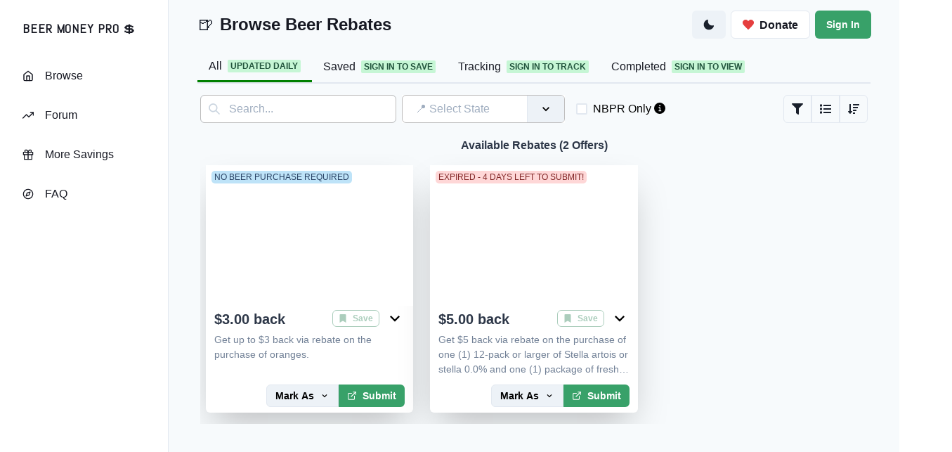

--- FILE ---
content_type: text/css; charset=utf-8
request_url: https://beermoney.pro/_next/static/css/b12f8d4902cf9f76.css
body_size: -196
content:
.main-header{color:#fff;font-weight:500;text-align:center}:focus{box-shadow:none!important}.chakra-input__group,.css-1dgicot-container{border-color:hsla(0,1%,49%,.5)!important}.loader{border-top:10px solid var(--color-bg);border:10px solid var(--color-bg);border-top-color:var(--color-blue);border-radius:50%;width:50px;height:50px;animation:spin 2s linear infinite}li{list-style:none}ul{list-style-type:none}.chakra-menu__group__title{text-align:start}.css-f0vxif{height:200px;overflow:scroll}.chakra-tabs__tablist{-ms-overflow-style:none;scrollbar-width:none}

--- FILE ---
content_type: text/css; charset=utf-8
request_url: https://beermoney.pro/_next/static/css/e3af72e3378a456e.css
body_size: -336
content:
.Post_img__w8AJ0{-webkit-filter:brightness(100%);display:flex;justify-content:center}.Post_img__w8AJ0:hover{cursor:pointer;-webkit-filter:brightness(70%);transition:all 1s ease}.Post_verticalCenter__BMHm2{display:flex;justify-content:center;align-items:center}.Post_verticalCenter__BMHm2>img{height:130px;width:auto}

--- FILE ---
content_type: text/css; charset=utf-8
request_url: https://beermoney.pro/_next/static/css/e3af72e3378a456e.css
body_size: -228
content:
.Post_img__w8AJ0{-webkit-filter:brightness(100%);display:flex;justify-content:center}.Post_img__w8AJ0:hover{cursor:pointer;-webkit-filter:brightness(70%);transition:all 1s ease}.Post_verticalCenter__BMHm2{display:flex;justify-content:center;align-items:center}.Post_verticalCenter__BMHm2>img{height:130px;width:auto}

--- FILE ---
content_type: text/javascript; charset=utf-8
request_url: https://beermoney.pro/_next/static/DDntGqSVIl3VgEbNh0uu2/_buildManifest.js
body_size: 156
content:
self.__BUILD_MANIFEST=function(s,a,c,e,t,i,n,f){return{__rewrites:{beforeFiles:[],afterFiles:[],fallback:[]},"/":[a,c,e,s,t,i,n,"static/chunks/pages/index-2b5bb2f9554c832e.js"],"/404":[s,"static/chunks/pages/404-9d175c0e8fde1a84.js"],"/_error":["static/chunks/pages/_error-8353112a01355ec2.js"],"/donate":["static/chunks/pages/donate-64678a4cbfb0cf1f.js"],"/faq":["static/chunks/90-99bbccc064dde832.js","static/chunks/pages/faq-5f06c006cfcda7da.js"],"/forgot-password":[a,c,e,s,t,i,n,"static/chunks/pages/forgot-password-657de3b0b08cdfae.js"],"/forum":["static/chunks/pages/forum-a48b9fc6583b63e1.js"],"/login":[a,c,e,f,s,t,i,n,"static/chunks/pages/login-033ebe16f31603b0.js"],"/more-savings":["static/chunks/pages/more-savings-479cbb853d6b2bad.js"],"/privacy-policy":["static/chunks/pages/privacy-policy-f56ab927e8b156c2.js"],"/saved":["static/chunks/pages/saved-6e83229dcf08fd8c.js"],"/settings":["static/chunks/pages/settings-a5cc23f40b22952a.js"],"/signup":[a,c,e,f,s,t,i,n,"static/chunks/pages/signup-76910d49e906bb56.js"],"/terms":["static/chunks/pages/terms-113971a3730f305b.js"],"/tracker":["static/chunks/pages/tracker-85f60e0884e1cd5b.js"],sortedPages:["/","/404","/_app","/_error","/donate","/faq","/forgot-password","/forum","/login","/more-savings","/privacy-policy","/saved","/settings","/signup","/terms","/tracker"]}}("static/chunks/664-1b4479b4462ded63.js","static/chunks/1bfc9850-f4bb878f8cfd1c29.js","static/chunks/0c428ae2-b5df29ce9f8e8b68.js","static/chunks/8fef7973-382f9a167a44ddf6.js","static/chunks/990-dfb676830cc09b8f.js","static/chunks/914-b78494bba3ccab33.js","static/css/e3af72e3378a456e.css","static/chunks/b98bc7c3-3b2716b59bdfc294.js"),self.__BUILD_MANIFEST_CB&&self.__BUILD_MANIFEST_CB();

--- FILE ---
content_type: text/javascript; charset=utf-8
request_url: https://beermoney.pro/_next/static/chunks/b98bc7c3-3b2716b59bdfc294.js
body_size: 88
content:
"use strict";(self.webpackChunk_N_E=self.webpackChunk_N_E||[]).push([[994],{1872:function(t,a,c){c.d(a,{JM8:function(){return l}});var n=c(8357);function l(t){return(0,n.w_)({tag:"svg",attr:{version:"1.1",x:"0px",y:"0px",viewBox:"0 0 48 48",enableBackground:"new 0 0 48 48"},child:[{tag:"path",attr:{fill:"#FFC107",d:"M43.611,20.083H42V20H24v8h11.303c-1.649,4.657-6.08,8-11.303,8c-6.627,0-12-5.373-12-12\r\n	c0-6.627,5.373-12,12-12c3.059,0,5.842,1.154,7.961,3.039l5.657-5.657C34.046,6.053,29.268,4,24,4C12.955,4,4,12.955,4,24\r\n	c0,11.045,8.955,20,20,20c11.045,0,20-8.955,20-20C44,22.659,43.862,21.35,43.611,20.083z"}},{tag:"path",attr:{fill:"#FF3D00",d:"M6.306,14.691l6.571,4.819C14.655,15.108,18.961,12,24,12c3.059,0,5.842,1.154,7.961,3.039l5.657-5.657\r\n	C34.046,6.053,29.268,4,24,4C16.318,4,9.656,8.337,6.306,14.691z"}},{tag:"path",attr:{fill:"#4CAF50",d:"M24,44c5.166,0,9.86-1.977,13.409-5.192l-6.19-5.238C29.211,35.091,26.715,36,24,36\r\n	c-5.202,0-9.619-3.317-11.283-7.946l-6.522,5.025C9.505,39.556,16.227,44,24,44z"}},{tag:"path",attr:{fill:"#1976D2",d:"M43.611,20.083H42V20H24v8h11.303c-0.792,2.237-2.231,4.166-4.087,5.571\r\n	c0.001-0.001,0.002-0.001,0.003-0.002l6.19,5.238C36.971,39.205,44,34,44,24C44,22.659,43.862,21.35,43.611,20.083z"}}]})(t)}}}]);

--- FILE ---
content_type: text/javascript; charset=utf-8
request_url: https://beermoney.pro/_next/static/chunks/8fef7973-382f9a167a44ddf6.js
body_size: 9008
content:
(self.webpackChunk_N_E=self.webpackChunk_N_E||[]).push([[652],{2608:function(t,e,n){!function(t){"use strict";/*! *****************************************************************************
    Copyright (c) Microsoft Corporation.

    Permission to use, copy, modify, and/or distribute this software for any
    purpose with or without fee is hereby granted.

    THE SOFTWARE IS PROVIDED "AS IS" AND THE AUTHOR DISCLAIMS ALL WARRANTIES WITH
    REGARD TO THIS SOFTWARE INCLUDING ALL IMPLIED WARRANTIES OF MERCHANTABILITY
    AND FITNESS. IN NO EVENT SHALL THE AUTHOR BE LIABLE FOR ANY SPECIAL, DIRECT,
    INDIRECT, OR CONSEQUENTIAL DAMAGES OR ANY DAMAGES WHATSOEVER RESULTING FROM
    LOSS OF USE, DATA OR PROFITS, WHETHER IN AN ACTION OF CONTRACT, NEGLIGENCE OR
    OTHER TORTIOUS ACTION, ARISING OUT OF OR IN CONNECTION WITH THE USE OR
    PERFORMANCE OF THIS SOFTWARE.
    ***************************************************************************** */var e=function(){return(e=Object.assign||function(t){for(var e,n=1,r=arguments.length;n<r;n++)for(var i in e=arguments[n])Object.prototype.hasOwnProperty.call(e,i)&&(t[i]=e[i]);return t}).apply(this,arguments)};function r(t,e,n,r){return new(n||(n=Promise))(function(i,s){function o(t){try{a(r.next(t))}catch(e){s(e)}}function u(t){try{a(r.throw(t))}catch(e){s(e)}}function a(t){var e;t.done?i(t.value):((e=t.value)instanceof n?e:new n(function(t){t(e)})).then(o,u)}a((r=r.apply(t,e||[])).next())})}function i(t,e){var n,r,i,s,o={label:0,sent:function(){if(1&i[0])throw i[1];return i[1]},trys:[],ops:[]};return s={next:u(0),throw:u(1),return:u(2)},"function"==typeof Symbol&&(s[Symbol.iterator]=function(){return this}),s;function u(s){return function(u){return function(s){if(n)throw TypeError("Generator is already executing.");for(;o;)try{if(n=1,r&&(i=2&s[0]?r.return:s[0]?r.throw||((i=r.return)&&i.call(r),0):r.next)&&!(i=i.call(r,s[1])).done)return i;switch(r=0,i&&(s=[2&s[0],i.value]),s[0]){case 0:case 1:i=s;break;case 4:return o.label++,{value:s[1],done:!1};case 5:o.label++,r=s[1],s=[0];continue;case 7:s=o.ops.pop(),o.trys.pop();continue;default:if(!(i=(i=o.trys).length>0&&i[i.length-1])&&(6===s[0]||2===s[0])){o=0;continue}if(3===s[0]&&(!i||s[1]>i[0]&&s[1]<i[3])){o.label=s[1];break}if(6===s[0]&&o.label<i[1]){o.label=i[1],i=s;break}if(i&&o.label<i[2]){o.label=i[2],o.ops.push(s);break}i[2]&&o.ops.pop(),o.trys.pop();continue}s=e.call(t,o)}catch(u){s=[6,u],r=0}finally{n=i=0}if(5&s[0])throw s[1];return{value:s[0]?s[1]:void 0,done:!0}}([s,u])}}}function s(t,e){for(var n=0,r=e.length,i=t.length;n<r;n++,i++)t[i]=e[n];return t}var o="undefined"!=typeof globalThis?globalThis:"undefined"!=typeof window?window:void 0!==n.g?n.g:"undefined"!=typeof self?self:{};function u(t){var e={exports:{}};return t(e,e.exports),e.exports}var a=u(function(t){var e;e="undefined"!=typeof self?self:o,function(t){var n={searchParams:"URLSearchParams"in e,iterable:"Symbol"in e&&"iterator"in Symbol,blob:"FileReader"in e&&"Blob"in e&&function(){try{return new Blob,!0}catch(t){return!1}}(),formData:"FormData"in e,arrayBuffer:"ArrayBuffer"in e};if(n.arrayBuffer)var r=["[object Int8Array]","[object Uint8Array]","[object Uint8ClampedArray]","[object Int16Array]","[object Uint16Array]","[object Int32Array]","[object Uint32Array]","[object Float32Array]","[object Float64Array]"],i=ArrayBuffer.isView||function(t){return t&&r.indexOf(Object.prototype.toString.call(t))>-1};function s(t){if("string"!=typeof t&&(t=String(t)),/[^a-z0-9\-#$%&'*+.^_`|~]/i.test(t))throw TypeError("Invalid character in header field name");return t.toLowerCase()}function o(t){return"string"!=typeof t&&(t=String(t)),t}function u(t){var e={next:function(){var e=t.shift();return{done:void 0===e,value:e}}};return n.iterable&&(e[Symbol.iterator]=function(){return e}),e}function a(t){this.map={},t instanceof a?t.forEach(function(t,e){this.append(e,t)},this):Array.isArray(t)?t.forEach(function(t){this.append(t[0],t[1])},this):t&&Object.getOwnPropertyNames(t).forEach(function(e){this.append(e,t[e])},this)}function c(t){if(t.bodyUsed)return Promise.reject(TypeError("Already read"));t.bodyUsed=!0}function h(t){return new Promise(function(e,n){t.onload=function(){e(t.result)},t.onerror=function(){n(t.error)}})}function l(t){var e=new FileReader,n=h(e);return e.readAsArrayBuffer(t),n}function d(t){if(t.slice)return t.slice(0);var e=new Uint8Array(t.byteLength);return e.set(new Uint8Array(t)),e.buffer}function f(){return this.bodyUsed=!1,this._initBody=function(t){if(this._bodyInit=t,t){if("string"==typeof t)this._bodyText=t;else if(n.blob&&Blob.prototype.isPrototypeOf(t))this._bodyBlob=t;else if(n.formData&&FormData.prototype.isPrototypeOf(t))this._bodyFormData=t;else if(n.searchParams&&URLSearchParams.prototype.isPrototypeOf(t))this._bodyText=t.toString();else{var e;n.arrayBuffer&&n.blob&&(e=t)&&DataView.prototype.isPrototypeOf(e)?(this._bodyArrayBuffer=d(t.buffer),this._bodyInit=new Blob([this._bodyArrayBuffer])):n.arrayBuffer&&(ArrayBuffer.prototype.isPrototypeOf(t)||i(t))?this._bodyArrayBuffer=d(t):this._bodyText=t=Object.prototype.toString.call(t)}}else this._bodyText="";!this.headers.get("content-type")&&("string"==typeof t?this.headers.set("content-type","text/plain;charset=UTF-8"):this._bodyBlob&&this._bodyBlob.type?this.headers.set("content-type",this._bodyBlob.type):n.searchParams&&URLSearchParams.prototype.isPrototypeOf(t)&&this.headers.set("content-type","application/x-www-form-urlencoded;charset=UTF-8"))},n.blob&&(this.blob=function(){var t=c(this);if(t)return t;if(this._bodyBlob)return Promise.resolve(this._bodyBlob);if(this._bodyArrayBuffer)return Promise.resolve(new Blob([this._bodyArrayBuffer]));if(!this._bodyFormData)return Promise.resolve(new Blob([this._bodyText]));throw Error("could not read FormData body as blob")},this.arrayBuffer=function(){return this._bodyArrayBuffer?c(this)||Promise.resolve(this._bodyArrayBuffer):this.blob().then(l)}),this.text=function(){var t,e,n,r=c(this);if(r)return r;if(this._bodyBlob)return t=this._bodyBlob,n=h(e=new FileReader),e.readAsText(t),n;if(this._bodyArrayBuffer)return Promise.resolve(function(t){for(var e=new Uint8Array(t),n=Array(e.length),r=0;r<e.length;r++)n[r]=String.fromCharCode(e[r]);return n.join("")}(this._bodyArrayBuffer));if(!this._bodyFormData)return Promise.resolve(this._bodyText);throw Error("could not read FormData body as text")},n.formData&&(this.formData=function(){return this.text().then(y)}),this.json=function(){return this.text().then(JSON.parse)},this}a.prototype.append=function(t,e){t=s(t),e=o(e);var n=this.map[t];this.map[t]=n?n+", "+e:e},a.prototype.delete=function(t){delete this.map[s(t)]},a.prototype.get=function(t){return t=s(t),this.has(t)?this.map[t]:null},a.prototype.has=function(t){return this.map.hasOwnProperty(s(t))},a.prototype.set=function(t,e){this.map[s(t)]=o(e)},a.prototype.forEach=function(t,e){for(var n in this.map)this.map.hasOwnProperty(n)&&t.call(e,this.map[n],n,this)},a.prototype.keys=function(){var t=[];return this.forEach(function(e,n){t.push(n)}),u(t)},a.prototype.values=function(){var t=[];return this.forEach(function(e){t.push(e)}),u(t)},a.prototype.entries=function(){var t=[];return this.forEach(function(e,n){t.push([n,e])}),u(t)},n.iterable&&(a.prototype[Symbol.iterator]=a.prototype.entries);var p=["DELETE","GET","HEAD","OPTIONS","POST","PUT"];function v(t,e){var n,r,i=(e=e||{}).body;if(t instanceof v){if(t.bodyUsed)throw TypeError("Already read");this.url=t.url,this.credentials=t.credentials,e.headers||(this.headers=new a(t.headers)),this.method=t.method,this.mode=t.mode,this.signal=t.signal,i||null==t._bodyInit||(i=t._bodyInit,t.bodyUsed=!0)}else this.url=String(t);if(this.credentials=e.credentials||this.credentials||"same-origin",(e.headers||!this.headers)&&(this.headers=new a(e.headers)),this.method=(r=(n=e.method||this.method||"GET").toUpperCase(),p.indexOf(r)>-1?r:n),this.mode=e.mode||this.mode||null,this.signal=e.signal||this.signal,this.referrer=null,("GET"===this.method||"HEAD"===this.method)&&i)throw TypeError("Body not allowed for GET or HEAD requests");this._initBody(i)}function y(t){var e=new FormData;return t.trim().split("&").forEach(function(t){if(t){var n=t.split("="),r=n.shift().replace(/\+/g," "),i=n.join("=").replace(/\+/g," ");e.append(decodeURIComponent(r),decodeURIComponent(i))}}),e}function b(t,e){e||(e={}),this.type="default",this.status=void 0===e.status?200:e.status,this.ok=this.status>=200&&this.status<300,this.statusText="statusText"in e?e.statusText:"OK",this.headers=new a(e.headers),this.url=e.url||"",this._initBody(t)}v.prototype.clone=function(){return new v(this,{body:this._bodyInit})},f.call(v.prototype),f.call(b.prototype),b.prototype.clone=function(){return new b(this._bodyInit,{status:this.status,statusText:this.statusText,headers:new a(this.headers),url:this.url})},b.error=function(){var t=new b(null,{status:0,statusText:""});return t.type="error",t};var g=[301,302,303,307,308];b.redirect=function(t,e){if(-1===g.indexOf(e))throw RangeError("Invalid status code");return new b(null,{status:e,headers:{location:t}})},t.DOMException=e.DOMException;try{new t.DOMException}catch(w){t.DOMException=function(t,e){this.message=t,this.name=e;var n=Error(t);this.stack=n.stack},t.DOMException.prototype=Object.create(Error.prototype),t.DOMException.prototype.constructor=t.DOMException}function m(e,r){return new Promise(function(i,s){var o=new v(e,r);if(o.signal&&o.signal.aborted)return s(new t.DOMException("Aborted","AbortError"));var u=new XMLHttpRequest;function c(){u.abort()}u.onload=function(){var t,e,n={status:u.status,statusText:u.statusText,headers:(t=u.getAllResponseHeaders()||"",e=new a,t.replace(/\r?\n[\t ]+/g," ").split(/\r?\n/).forEach(function(t){var n=t.split(":"),r=n.shift().trim();if(r){var i=n.join(":").trim();e.append(r,i)}}),e)};n.url="responseURL"in u?u.responseURL:n.headers.get("X-Request-URL");var r="response"in u?u.response:u.responseText;i(new b(r,n))},u.onerror=function(){s(TypeError("Network request failed"))},u.ontimeout=function(){s(TypeError("Network request failed"))},u.onabort=function(){s(new t.DOMException("Aborted","AbortError"))},u.open(o.method,o.url,!0),"include"===o.credentials?u.withCredentials=!0:"omit"===o.credentials&&(u.withCredentials=!1),"responseType"in u&&n.blob&&(u.responseType="blob"),o.headers.forEach(function(t,e){u.setRequestHeader(e,t)}),o.signal&&(o.signal.addEventListener("abort",c),u.onreadystatechange=function(){4===u.readyState&&o.signal.removeEventListener("abort",c)}),u.send(void 0===o._bodyInit?null:o._bodyInit)})}m.polyfill=!0,e.fetch||(e.fetch=m,e.Headers=a,e.Request=v,e.Response=b),t.Headers=a,t.Request=v,t.Response=b,t.fetch=m,Object.defineProperty(t,"__esModule",{value:!0})}({})}),c=u(function(t,e){!function(t){/*! *****************************************************************************
        Copyright (c) Microsoft Corporation.
          Permission to use, copy, modify, and/or distribute this software for any
        purpose with or without fee is hereby granted.
          THE SOFTWARE IS PROVIDED "AS IS" AND THE AUTHOR DISCLAIMS ALL WARRANTIES WITH
        REGARD TO THIS SOFTWARE INCLUDING ALL IMPLIED WARRANTIES OF MERCHANTABILITY
        AND FITNESS. IN NO EVENT SHALL THE AUTHOR BE LIABLE FOR ANY SPECIAL, DIRECT,
        INDIRECT, OR CONSEQUENTIAL DAMAGES OR ANY DAMAGES WHATSOEVER RESULTING FROM
        LOSS OF USE, DATA OR PROFITS, WHETHER IN AN ACTION OF CONTRACT, NEGLIGENCE OR
        OTHER TORTIOUS ACTION, ARISING OUT OF OR IN CONNECTION WITH THE USE OR
        PERFORMANCE OF THIS SOFTWARE.
        ***************************************************************************** */var e=function(t,n){return(e=Object.setPrototypeOf||({__proto__:[]})instanceof Array&&function(t,e){t.__proto__=e}||function(t,e){for(var n in e)Object.prototype.hasOwnProperty.call(e,n)&&(t[n]=e[n])})(t,n)};function n(t,n){if("function"!=typeof n&&null!==n)throw TypeError("Class extends value "+String(n)+" is not a constructor or null");function r(){this.constructor=t}e(t,n),t.prototype=null===n?Object.create(n):(r.prototype=n.prototype,new r)}var r=function(){return(r=Object.assign||function(t){for(var e,n=1,r=arguments.length;n<r;n++)for(var i in e=arguments[n])Object.prototype.hasOwnProperty.call(e,i)&&(t[i]=e[i]);return t}).apply(this,arguments)};function i(t,e,n,r){return new(n||(n=Promise))(function(i,s){function o(t){try{a(r.next(t))}catch(e){s(e)}}function u(t){try{a(r.throw(t))}catch(e){s(e)}}function a(t){var e;t.done?i(t.value):((e=t.value)instanceof n?e:new n(function(t){t(e)})).then(o,u)}a((r=r.apply(t,e||[])).next())})}function s(t,e){var n,r,i,s,o={label:0,sent:function(){if(1&i[0])throw i[1];return i[1]},trys:[],ops:[]};return s={next:u(0),throw:u(1),return:u(2)},"function"==typeof Symbol&&(s[Symbol.iterator]=function(){return this}),s;function u(s){return function(u){return function(s){if(n)throw TypeError("Generator is already executing.");for(;o;)try{if(n=1,r&&(i=2&s[0]?r.return:s[0]?r.throw||((i=r.return)&&i.call(r),0):r.next)&&!(i=i.call(r,s[1])).done)return i;switch(r=0,i&&(s=[2&s[0],i.value]),s[0]){case 0:case 1:i=s;break;case 4:return o.label++,{value:s[1],done:!1};case 5:o.label++,r=s[1],s=[0];continue;case 7:s=o.ops.pop(),o.trys.pop();continue;default:if(!(i=(i=o.trys).length>0&&i[i.length-1])&&(6===s[0]||2===s[0])){o=0;continue}if(3===s[0]&&(!i||s[1]>i[0]&&s[1]<i[3])){o.label=s[1];break}if(6===s[0]&&o.label<i[1]){o.label=i[1],i=s;break}if(i&&o.label<i[2]){o.label=i[2],o.ops.push(s);break}i[2]&&o.ops.pop(),o.trys.pop();continue}s=e.call(t,o)}catch(u){s=[6,u],r=0}finally{n=i=0}if(5&s[0])throw s[1];return{value:s[0]?s[1]:void 0,done:!0}}([s,u])}}}var o=function(t){function e(n,r,i,s){var o,u,a,c=this;return(c=t.call(this,n)||this).name="MeiliSearchCommunicationError",c.type="MeiliSearchCommunicationError",r instanceof Response&&(c.message=r.statusText,c.statusCode=r.status),r instanceof Error&&(c.errno=r.errno,c.code=r.code),s?(c.stack=s,c.stack=null===(o=c.stack)||void 0===o?void 0:o.replace(/(TypeError|FetchError)/,c.name),c.stack=null===(u=c.stack)||void 0===u?void 0:u.replace("Failed to fetch","request to ".concat(i," failed, reason: connect ECONNREFUSED")),c.stack=null===(a=c.stack)||void 0===a?void 0:a.replace("Not Found","Not Found: ".concat(i))):Error.captureStackTrace&&Error.captureStackTrace(c,e),c}return n(e,t),e}(Error),u=function(t){function e(e,n){var r=t.call(this,e.message)||this;return r.name="MeiliSearchApiError",r.code=e.code,r.type=e.type,r.link=e.link,r.message=e.message,r.httpStatus=n,Object.setPrototypeOf(r,u.prototype),Error.captureStackTrace&&Error.captureStackTrace(r,u),r}return n(e,t),e}(Error);function a(t){return i(this,void 0,void 0,function(){var e;return s(this,function(n){switch(n.label){case 0:if(t.ok)return[3,5];e=void 0,n.label=1;case 1:return n.trys.push([1,3,,4]),[4,t.json()];case 2:return e=n.sent(),[3,4];case 3:throw n.sent(),new o(t.statusText,t,t.url);case 4:throw new u(e,t.status);case 5:return[2,t]}})})}function c(t,e,n){if("MeiliSearchApiError"!==t.type)throw new o(t.message,t,n,e);throw t}var h=function(t){function e(n){var r=t.call(this,n)||this;return r.name="MeiliSearchError",r.type="MeiliSearchError",Error.captureStackTrace&&Error.captureStackTrace(r,e),r}return n(e,t),e}(Error),l=function(t){function e(n){var r=t.call(this,n)||this;return r.name="MeiliSearchTimeOutError",r.type=r.constructor.name,Error.captureStackTrace&&Error.captureStackTrace(r,e),r}return n(e,t),e}(Error);function d(t){return Object.entries(t).reduce(function(t,e){var n=e[0],r=e[1];return void 0!==r&&(t[n]=r),t},{})}function f(t){return i(this,void 0,void 0,function(){return s(this,function(e){switch(e.label){case 0:return[4,new Promise(function(e){return setTimeout(e,t)})];case 1:return[2,e.sent()]}})})}function p(t){return t.startsWith("https://")||t.startsWith("http://")?t:"http://".concat(t)}function v(t){return t.endsWith("/")||(t+="/"),t}var y=function(){function t(t){this.headers=Object.assign({},t.headers||{}),this.headers["Content-Type"]="application/json",t.apiKey&&(this.headers.Authorization="Bearer ".concat(t.apiKey));try{var e=function(t){try{return t=p(t),t=v(t)}catch(e){throw new h("The provided host is not valid.")}}(t.host);this.url=new URL(e)}catch(n){throw new h("The provided host is not valid.")}}return t.prototype.request=function(t){var e=t.method,n=t.url,o=t.params,u=t.body,h=t.config;return i(this,void 0,void 0,function(){var t,i,l,d,f,p;return s(this,function(s){switch(s.label){case 0:t=new URL(n,this.url),o&&(i=new URLSearchParams,Object.keys(o).filter(function(t){return null!==o[t]}).map(function(t){return i.set(t,o[t])}),t.search=i.toString()),s.label=1;case 1:return s.trys.push([1,4,,5]),[4,fetch(t.toString(),r(r({},h),{method:e,body:JSON.stringify(u),headers:this.headers})).then(function(t){return a(t)})];case 2:return[4,s.sent().text()];case 3:l=s.sent();try{return d=JSON.parse(l),[2,d]}catch(v){return[2]}return[3,5];case 4:return p=(f=s.sent()).stack,c(f,p,t.toString()),[3,5];case 5:return[2]}})})},t.prototype.get=function(t,e,n){return i(this,void 0,void 0,function(){return s(this,function(r){switch(r.label){case 0:return[4,this.request({method:"GET",url:t,params:e,config:n})];case 1:return[2,r.sent()]}})})},t.prototype.post=function(t,e,n,r){return i(this,void 0,void 0,function(){return s(this,function(i){switch(i.label){case 0:return[4,this.request({method:"POST",url:t,body:e,params:n,config:r})];case 1:return[2,i.sent()]}})})},t.prototype.put=function(t,e,n,r){return i(this,void 0,void 0,function(){return s(this,function(i){switch(i.label){case 0:return[4,this.request({method:"PUT",url:t,body:e,params:n,config:r})];case 1:return[2,i.sent()]}})})},t.prototype.patch=function(t,e,n,r){return i(this,void 0,void 0,function(){return s(this,function(i){switch(i.label){case 0:return[4,this.request({method:"PATCH",url:t,body:e,params:n,config:r})];case 1:return[2,i.sent()]}})})},t.prototype.delete=function(t,e,n,r){return i(this,void 0,void 0,function(){return s(this,function(i){switch(i.label){case 0:return[4,this.request({method:"DELETE",url:t,body:e,params:n,config:r})];case 1:return[2,i.sent()]}})})},t}(),b=function(){function t(t){this.httpRequest=new y(t)}return t.prototype.getClientTask=function(t){return i(this,void 0,void 0,function(){var e;return s(this,function(n){switch(n.label){case 0:return e="tasks/".concat(t),[4,this.httpRequest.get(e)];case 1:return[2,n.sent()]}})})},t.prototype.getClientTasks=function(){return i(this,void 0,void 0,function(){return s(this,function(t){switch(t.label){case 0:return[4,this.httpRequest.get("tasks")];case 1:return[2,t.sent()]}})})},t.prototype.getIndexTask=function(t,e){return i(this,void 0,void 0,function(){var n;return s(this,function(r){switch(r.label){case 0:return n="indexes/".concat(t,"/tasks/").concat(e),[4,this.httpRequest.get(n)];case 1:return[2,r.sent()]}})})},t.prototype.getIndexTasks=function(t){return i(this,void 0,void 0,function(){var e;return s(this,function(n){switch(n.label){case 0:return e="indexes/".concat(t,"/tasks"),[4,this.httpRequest.get(e)];case 1:return[2,n.sent()]}})})},t.prototype.waitForClientTask=function(t,e){var n=void 0===e?{}:e,r=n.timeOutMs,o=void 0===r?5e3:r,u=n.intervalMs,a=void 0===u?50:u;return i(this,void 0,void 0,function(){var e,n;return s(this,function(r){switch(r.label){case 0:e=Date.now(),r.label=1;case 1:if(!(Date.now()-e<o))return[3,4];return[4,this.getClientTask(t)];case 2:if(!["enqueued","processing"].includes((n=r.sent()).status))return[2,n];return[4,f(a)];case 3:return r.sent(),[3,1];case 4:throw new l("timeout of ".concat(o,"ms has exceeded on process ").concat(t," when waiting a task to be resolved."))}})})},t.prototype.waitForClientTasks=function(t,e){var n=void 0===e?{}:e,r=n.timeOutMs,o=void 0===r?5e3:r,u=n.intervalMs,a=void 0===u?50:u;return i(this,void 0,void 0,function(){var e,n,r,i,u;return s(this,function(s){switch(s.label){case 0:e=[],n=0,r=t,s.label=1;case 1:if(!(n<r.length))return[3,4];return i=r[n],[4,this.waitForClientTask(i,{timeOutMs:o,intervalMs:a})];case 2:u=s.sent(),e.push(u),s.label=3;case 3:return n++,[3,1];case 4:return[2,{results:e}]}})})},t.prototype.waitForIndexTask=function(t,e,n){var r=void 0===n?{}:n,o=r.timeOutMs,u=void 0===o?5e3:o,a=r.intervalMs,c=void 0===a?50:a;return i(this,void 0,void 0,function(){var n,r;return s(this,function(i){switch(i.label){case 0:n=Date.now(),i.label=1;case 1:if(!(Date.now()-n<u))return[3,4];return[4,this.getIndexTask(t,e)];case 2:if(!["enqueued","processing"].includes((r=i.sent()).status))return[2,r];return[4,f(c)];case 3:return i.sent(),[3,1];case 4:throw new l("timeout of ".concat(u,"ms has exceeded on process ").concat(e," when waiting for pending update to resolve."))}})})},t}(),g=function(){function t(t,e,n){this.uid=e,this.primaryKey=n,this.httpRequest=new y(t),this.tasks=new b(t)}return t.prototype.search=function(t,e,n){return i(this,void 0,void 0,function(){var i;return s(this,function(s){switch(s.label){case 0:return i="indexes/".concat(this.uid,"/search"),[4,this.httpRequest.post(i,d(r(r({},e),{q:t})),void 0,n)];case 1:return[2,s.sent()]}})})},t.prototype.searchGet=function(t,e,n){return i(this,void 0,void 0,function(){var i,o,u;return s(this,function(s){switch(s.label){case 0:return i="indexes/".concat(this.uid,"/search"),o=function(t){if("string"==typeof t)return t;if(Array.isArray(t))throw new h("The filter query parameter should be in string format when using searchGet")},u=r(r({q:t},e),{filter:o(null==e?void 0:e.filter),sort:(null==e?void 0:e.sort)?e.sort.join(","):void 0,facetsDistribution:(null==e?void 0:e.facetsDistribution)?e.facetsDistribution.join(","):void 0,attributesToRetrieve:(null==e?void 0:e.attributesToRetrieve)?e.attributesToRetrieve.join(","):void 0,attributesToCrop:(null==e?void 0:e.attributesToCrop)?e.attributesToCrop.join(","):void 0,attributesToHighlight:(null==e?void 0:e.attributesToHighlight)?e.attributesToHighlight.join(","):void 0}),[4,this.httpRequest.get(i,d(u),n)];case 1:return[2,s.sent()]}})})},t.prototype.getRawInfo=function(){return i(this,void 0,void 0,function(){var t,e;return s(this,function(n){switch(n.label){case 0:return t="indexes/".concat(this.uid),[4,this.httpRequest.get(t)];case 1:return e=n.sent(),this.primaryKey=e.primaryKey,[2,e]}})})},t.prototype.fetchInfo=function(){return i(this,void 0,void 0,function(){return s(this,function(t){switch(t.label){case 0:return[4,this.getRawInfo()];case 1:return t.sent(),[2,this]}})})},t.prototype.fetchPrimaryKey=function(){return i(this,void 0,void 0,function(){var t;return s(this,function(e){switch(e.label){case 0:return t=this,[4,this.getRawInfo()];case 1:return t.primaryKey=e.sent().primaryKey,[2,this.primaryKey]}})})},t.create=function(t,e,n){return void 0===e&&(e={}),i(this,void 0,void 0,function(){return s(this,function(i){return[2,new y(n).post("indexes",r(r({},e),{uid:t}))]})})},t.prototype.update=function(t){return i(this,void 0,void 0,function(){var e;return s(this,function(n){switch(n.label){case 0:return e="indexes/".concat(this.uid),[4,this.httpRequest.put(e,t)];case 1:return[2,n.sent()]}})})},t.prototype.delete=function(){return i(this,void 0,void 0,function(){var t;return s(this,function(e){switch(e.label){case 0:return t="indexes/".concat(this.uid),[4,this.httpRequest.delete(t)];case 1:return[2,e.sent()]}})})},t.prototype.getTasks=function(){return i(this,void 0,void 0,function(){return s(this,function(t){switch(t.label){case 0:return[4,this.tasks.getIndexTasks(this.uid)];case 1:return[2,t.sent()]}})})},t.prototype.getTask=function(t){return i(this,void 0,void 0,function(){return s(this,function(e){switch(e.label){case 0:return[4,this.tasks.getIndexTask(this.uid,t)];case 1:return[2,e.sent()]}})})},t.prototype.waitForTasks=function(t,e){var n=void 0===e?{}:e,r=n.timeOutMs,o=void 0===r?5e3:r,u=n.intervalMs,a=void 0===u?50:u;return i(this,void 0,void 0,function(){return s(this,function(e){switch(e.label){case 0:return[4,this.tasks.waitForClientTasks(t,{timeOutMs:o,intervalMs:a})];case 1:return[2,e.sent()]}})})},t.prototype.waitForTask=function(t,e){var n=void 0===e?{}:e,r=n.timeOutMs,o=void 0===r?5e3:r,u=n.intervalMs,a=void 0===u?50:u;return i(this,void 0,void 0,function(){return s(this,function(e){switch(e.label){case 0:return[4,this.tasks.waitForClientTask(t,{timeOutMs:o,intervalMs:a})];case 1:return[2,e.sent()]}})})},t.prototype.getStats=function(){return i(this,void 0,void 0,function(){var t;return s(this,function(e){switch(e.label){case 0:return t="indexes/".concat(this.uid,"/stats"),[4,this.httpRequest.get(t)];case 1:return[2,e.sent()]}})})},t.prototype.getDocuments=function(t){return i(this,void 0,void 0,function(){var e,n;return s(this,function(i){switch(i.label){case 0:return e="indexes/".concat(this.uid,"/documents"),void 0!==t&&Array.isArray(t.attributesToRetrieve)&&(n=t.attributesToRetrieve.join(",")),[4,this.httpRequest.get(e,r(r({},t),void 0!==n?{attributesToRetrieve:n}:{}))];case 1:return[2,i.sent()]}})})},t.prototype.getDocument=function(t){return i(this,void 0,void 0,function(){var e;return s(this,function(n){switch(n.label){case 0:return e="indexes/".concat(this.uid,"/documents/").concat(t),[4,this.httpRequest.get(e)];case 1:return[2,n.sent()]}})})},t.prototype.addDocuments=function(t,e){return i(this,void 0,void 0,function(){var n;return s(this,function(r){switch(r.label){case 0:return n="indexes/".concat(this.uid,"/documents"),[4,this.httpRequest.post(n,t,e)];case 1:return[2,r.sent()]}})})},t.prototype.addDocumentsInBatches=function(t,e,n){return void 0===e&&(e=1e3),i(this,void 0,void 0,function(){var r,i,o,u;return s(this,function(s){switch(s.label){case 0:r=[],i=0,s.label=1;case 1:if(!(i<t.length))return[3,4];return u=(o=r).push,[4,this.addDocuments(t.slice(i,i+e),n)];case 2:u.apply(o,[s.sent()]),s.label=3;case 3:return i+=e,[3,1];case 4:return[2,r]}})})},t.prototype.updateDocuments=function(t,e){return i(this,void 0,void 0,function(){var n;return s(this,function(r){switch(r.label){case 0:return n="indexes/".concat(this.uid,"/documents"),[4,this.httpRequest.put(n,t,e)];case 1:return[2,r.sent()]}})})},t.prototype.updateDocumentsInBatches=function(t,e,n){return void 0===e&&(e=1e3),i(this,void 0,void 0,function(){var r,i,o,u;return s(this,function(s){switch(s.label){case 0:r=[],i=0,s.label=1;case 1:if(!(i<t.length))return[3,4];return u=(o=r).push,[4,this.updateDocuments(t.slice(i,i+e),n)];case 2:u.apply(o,[s.sent()]),s.label=3;case 3:return i+=e,[3,1];case 4:return[2,r]}})})},t.prototype.deleteDocument=function(t){return i(this,void 0,void 0,function(){var e;return s(this,function(n){switch(n.label){case 0:return e="indexes/".concat(this.uid,"/documents/").concat(t),[4,this.httpRequest.delete(e)];case 1:return[2,n.sent()]}})})},t.prototype.deleteDocuments=function(t){return i(this,void 0,void 0,function(){var e;return s(this,function(n){switch(n.label){case 0:return e="indexes/".concat(this.uid,"/documents/delete-batch"),[4,this.httpRequest.post(e,t)];case 1:return[2,n.sent()]}})})},t.prototype.deleteAllDocuments=function(){return i(this,void 0,void 0,function(){var t;return s(this,function(e){switch(e.label){case 0:return t="indexes/".concat(this.uid,"/documents"),[4,this.httpRequest.delete(t)];case 1:return[2,e.sent()]}})})},t.prototype.getSettings=function(){return i(this,void 0,void 0,function(){var t;return s(this,function(e){switch(e.label){case 0:return t="indexes/".concat(this.uid,"/settings"),[4,this.httpRequest.get(t)];case 1:return[2,e.sent()]}})})},t.prototype.updateSettings=function(t){return i(this,void 0,void 0,function(){var e;return s(this,function(n){switch(n.label){case 0:return e="indexes/".concat(this.uid,"/settings"),[4,this.httpRequest.post(e,t)];case 1:return[2,n.sent()]}})})},t.prototype.resetSettings=function(){return i(this,void 0,void 0,function(){var t;return s(this,function(e){switch(e.label){case 0:return t="indexes/".concat(this.uid,"/settings"),[4,this.httpRequest.delete(t)];case 1:return[2,e.sent()]}})})},t.prototype.getSynonyms=function(){return i(this,void 0,void 0,function(){var t;return s(this,function(e){switch(e.label){case 0:return t="indexes/".concat(this.uid,"/settings/synonyms"),[4,this.httpRequest.get(t)];case 1:return[2,e.sent()]}})})},t.prototype.updateSynonyms=function(t){return i(this,void 0,void 0,function(){var e;return s(this,function(n){switch(n.label){case 0:return e="indexes/".concat(this.uid,"/settings/synonyms"),[4,this.httpRequest.post(e,t)];case 1:return[2,n.sent()]}})})},t.prototype.resetSynonyms=function(){return i(this,void 0,void 0,function(){var t;return s(this,function(e){switch(e.label){case 0:return t="indexes/".concat(this.uid,"/settings/synonyms"),[4,this.httpRequest.delete(t)];case 1:return[2,e.sent()]}})})},t.prototype.getStopWords=function(){return i(this,void 0,void 0,function(){var t;return s(this,function(e){switch(e.label){case 0:return t="indexes/".concat(this.uid,"/settings/stop-words"),[4,this.httpRequest.get(t)];case 1:return[2,e.sent()]}})})},t.prototype.updateStopWords=function(t){return i(this,void 0,void 0,function(){var e;return s(this,function(n){switch(n.label){case 0:return e="indexes/".concat(this.uid,"/settings/stop-words"),[4,this.httpRequest.post(e,t)];case 1:return[2,n.sent()]}})})},t.prototype.resetStopWords=function(){return i(this,void 0,void 0,function(){var t;return s(this,function(e){switch(e.label){case 0:return t="indexes/".concat(this.uid,"/settings/stop-words"),[4,this.httpRequest.delete(t)];case 1:return[2,e.sent()]}})})},t.prototype.getRankingRules=function(){return i(this,void 0,void 0,function(){var t;return s(this,function(e){switch(e.label){case 0:return t="indexes/".concat(this.uid,"/settings/ranking-rules"),[4,this.httpRequest.get(t)];case 1:return[2,e.sent()]}})})},t.prototype.updateRankingRules=function(t){return i(this,void 0,void 0,function(){var e;return s(this,function(n){switch(n.label){case 0:return e="indexes/".concat(this.uid,"/settings/ranking-rules"),[4,this.httpRequest.post(e,t)];case 1:return[2,n.sent()]}})})},t.prototype.resetRankingRules=function(){return i(this,void 0,void 0,function(){var t;return s(this,function(e){switch(e.label){case 0:return t="indexes/".concat(this.uid,"/settings/ranking-rules"),[4,this.httpRequest.delete(t)];case 1:return[2,e.sent()]}})})},t.prototype.getDistinctAttribute=function(){return i(this,void 0,void 0,function(){var t;return s(this,function(e){switch(e.label){case 0:return t="indexes/".concat(this.uid,"/settings/distinct-attribute"),[4,this.httpRequest.get(t)];case 1:return[2,e.sent()]}})})},t.prototype.updateDistinctAttribute=function(t){return i(this,void 0,void 0,function(){var e;return s(this,function(n){switch(n.label){case 0:return e="indexes/".concat(this.uid,"/settings/distinct-attribute"),[4,this.httpRequest.post(e,t)];case 1:return[2,n.sent()]}})})},t.prototype.resetDistinctAttribute=function(){return i(this,void 0,void 0,function(){var t;return s(this,function(e){switch(e.label){case 0:return t="indexes/".concat(this.uid,"/settings/distinct-attribute"),[4,this.httpRequest.delete(t)];case 1:return[2,e.sent()]}})})},t.prototype.getFilterableAttributes=function(){return i(this,void 0,void 0,function(){var t;return s(this,function(e){switch(e.label){case 0:return t="indexes/".concat(this.uid,"/settings/filterable-attributes"),[4,this.httpRequest.get(t)];case 1:return[2,e.sent()]}})})},t.prototype.updateFilterableAttributes=function(t){return i(this,void 0,void 0,function(){var e;return s(this,function(n){switch(n.label){case 0:return e="indexes/".concat(this.uid,"/settings/filterable-attributes"),[4,this.httpRequest.post(e,t)];case 1:return[2,n.sent()]}})})},t.prototype.resetFilterableAttributes=function(){return i(this,void 0,void 0,function(){var t;return s(this,function(e){switch(e.label){case 0:return t="indexes/".concat(this.uid,"/settings/filterable-attributes"),[4,this.httpRequest.delete(t)];case 1:return[2,e.sent()]}})})},t.prototype.getSortableAttributes=function(){return i(this,void 0,void 0,function(){var t;return s(this,function(e){switch(e.label){case 0:return t="indexes/".concat(this.uid,"/settings/sortable-attributes"),[4,this.httpRequest.get(t)];case 1:return[2,e.sent()]}})})},t.prototype.updateSortableAttributes=function(t){return i(this,void 0,void 0,function(){var e;return s(this,function(n){switch(n.label){case 0:return e="indexes/".concat(this.uid,"/settings/sortable-attributes"),[4,this.httpRequest.post(e,t)];case 1:return[2,n.sent()]}})})},t.prototype.resetSortableAttributes=function(){return i(this,void 0,void 0,function(){var t;return s(this,function(e){switch(e.label){case 0:return t="indexes/".concat(this.uid,"/settings/sortable-attributes"),[4,this.httpRequest.delete(t)];case 1:return[2,e.sent()]}})})},t.prototype.getSearchableAttributes=function(){return i(this,void 0,void 0,function(){var t;return s(this,function(e){switch(e.label){case 0:return t="indexes/".concat(this.uid,"/settings/searchable-attributes"),[4,this.httpRequest.get(t)];case 1:return[2,e.sent()]}})})},t.prototype.updateSearchableAttributes=function(t){return i(this,void 0,void 0,function(){var e;return s(this,function(n){switch(n.label){case 0:return e="indexes/".concat(this.uid,"/settings/searchable-attributes"),[4,this.httpRequest.post(e,t)];case 1:return[2,n.sent()]}})})},t.prototype.resetSearchableAttributes=function(){return i(this,void 0,void 0,function(){var t;return s(this,function(e){switch(e.label){case 0:return t="indexes/".concat(this.uid,"/settings/searchable-attributes"),[4,this.httpRequest.delete(t)];case 1:return[2,e.sent()]}})})},t.prototype.getDisplayedAttributes=function(){return i(this,void 0,void 0,function(){var t;return s(this,function(e){switch(e.label){case 0:return t="indexes/".concat(this.uid,"/settings/displayed-attributes"),[4,this.httpRequest.get(t)];case 1:return[2,e.sent()]}})})},t.prototype.updateDisplayedAttributes=function(t){return i(this,void 0,void 0,function(){var e;return s(this,function(n){switch(n.label){case 0:return e="indexes/".concat(this.uid,"/settings/displayed-attributes"),[4,this.httpRequest.post(e,t)];case 1:return[2,n.sent()]}})})},t.prototype.resetDisplayedAttributes=function(){return i(this,void 0,void 0,function(){var t;return s(this,function(e){switch(e.label){case 0:return t="indexes/".concat(this.uid,"/settings/displayed-attributes"),[4,this.httpRequest.delete(t)];case 1:return[2,e.sent()]}})})},t}(),w=function(t){function e(e){return t.call(this,e)||this}return n(e,t),e}(function(){function t(t){this.config=t,this.httpRequest=new y(t),this.tasks=new b(t)}return t.prototype.index=function(t){return new g(this.config,t)},t.prototype.getIndex=function(t){return i(this,void 0,void 0,function(){return s(this,function(e){return[2,new g(this.config,t).fetchInfo()]})})},t.prototype.getRawIndex=function(t){return i(this,void 0,void 0,function(){return s(this,function(e){return[2,new g(this.config,t).getRawInfo()]})})},t.prototype.getIndexes=function(){return i(this,void 0,void 0,function(){var t=this;return s(this,function(e){switch(e.label){case 0:return[4,this.getRawIndexes()];case 1:return[2,e.sent().map(function(e){return new g(t.config,e.uid,e.primaryKey)})]}})})},t.prototype.getRawIndexes=function(){return i(this,void 0,void 0,function(){return s(this,function(t){switch(t.label){case 0:return[4,this.httpRequest.get("indexes")];case 1:return[2,t.sent()]}})})},t.prototype.createIndex=function(t,e){return void 0===e&&(e={}),i(this,void 0,void 0,function(){return s(this,function(n){switch(n.label){case 0:return[4,g.create(t,e,this.config)];case 1:return[2,n.sent()]}})})},t.prototype.updateIndex=function(t,e){return void 0===e&&(e={}),i(this,void 0,void 0,function(){return s(this,function(n){switch(n.label){case 0:return[4,new g(this.config,t).update(e)];case 1:return[2,n.sent()]}})})},t.prototype.deleteIndex=function(t){return i(this,void 0,void 0,function(){return s(this,function(e){switch(e.label){case 0:return[4,new g(this.config,t).delete()];case 1:return[2,e.sent()]}})})},t.prototype.deleteIndexIfExists=function(t){return i(this,void 0,void 0,function(){var e;return s(this,function(n){switch(n.label){case 0:return n.trys.push([0,2,,3]),[4,this.deleteIndex(t)];case 1:return n.sent(),[2,!0];case 2:if("index_not_found"===(e=n.sent()).code)return[2,!1];throw e;case 3:return[2]}})})},t.prototype.getTasks=function(){return i(this,void 0,void 0,function(){return s(this,function(t){switch(t.label){case 0:return[4,this.tasks.getClientTasks()];case 1:return[2,t.sent()]}})})},t.prototype.getTask=function(t){return i(this,void 0,void 0,function(){return s(this,function(e){switch(e.label){case 0:return[4,this.tasks.getClientTask(t)];case 1:return[2,e.sent()]}})})},t.prototype.waitForTasks=function(t,e){var n=void 0===e?{}:e,r=n.timeOutMs,o=void 0===r?5e3:r,u=n.intervalMs,a=void 0===u?50:u;return i(this,void 0,void 0,function(){return s(this,function(e){switch(e.label){case 0:return[4,this.tasks.waitForClientTasks(t,{timeOutMs:o,intervalMs:a})];case 1:return[2,e.sent()]}})})},t.prototype.waitForTask=function(t,e){var n=void 0===e?{}:e,r=n.timeOutMs,o=void 0===r?5e3:r,u=n.intervalMs,a=void 0===u?50:u;return i(this,void 0,void 0,function(){return s(this,function(e){switch(e.label){case 0:return[4,this.tasks.waitForClientTask(t,{timeOutMs:o,intervalMs:a})];case 1:return[2,e.sent()]}})})},t.prototype.getKeys=function(){return i(this,void 0,void 0,function(){return s(this,function(t){switch(t.label){case 0:return[4,this.httpRequest.get("keys")];case 1:return[2,t.sent()]}})})},t.prototype.getKey=function(t){return i(this,void 0,void 0,function(){var e;return s(this,function(n){switch(n.label){case 0:return e="keys/".concat(t),[4,this.httpRequest.get(e)];case 1:return[2,n.sent()]}})})},t.prototype.createKey=function(t){return i(this,void 0,void 0,function(){return s(this,function(e){switch(e.label){case 0:return[4,this.httpRequest.post("keys",t)];case 1:return[2,e.sent()]}})})},t.prototype.updateKey=function(t,e){return i(this,void 0,void 0,function(){var n;return s(this,function(r){switch(r.label){case 0:return n="keys/".concat(t),[4,this.httpRequest.patch(n,e)];case 1:return[2,r.sent()]}})})},t.prototype.deleteKey=function(t){return i(this,void 0,void 0,function(){var e;return s(this,function(n){switch(n.label){case 0:return e="keys/".concat(t),[4,this.httpRequest.delete(e)];case 1:return[2,n.sent()]}})})},t.prototype.health=function(){return i(this,void 0,void 0,function(){return s(this,function(t){switch(t.label){case 0:return[4,this.httpRequest.get("health")];case 1:return[2,t.sent()]}})})},t.prototype.isHealthy=function(){return i(this,void 0,void 0,function(){return s(this,function(t){switch(t.label){case 0:return t.trys.push([0,2,,3]),[4,this.httpRequest.get("health")];case 1:return t.sent(),[2,!0];case 2:return t.sent(),[2,!1];case 3:return[2]}})})},t.prototype.getStats=function(){return i(this,void 0,void 0,function(){return s(this,function(t){switch(t.label){case 0:return[4,this.httpRequest.get("stats")];case 1:return[2,t.sent()]}})})},t.prototype.getVersion=function(){return i(this,void 0,void 0,function(){return s(this,function(t){switch(t.label){case 0:return[4,this.httpRequest.get("version")];case 1:return[2,t.sent()]}})})},t.prototype.createDump=function(){return i(this,void 0,void 0,function(){return s(this,function(t){switch(t.label){case 0:return[4,this.httpRequest.post("dumps")];case 1:return[2,t.sent()]}})})},t.prototype.getDumpStatus=function(t){return i(this,void 0,void 0,function(){var e;return s(this,function(n){switch(n.label){case 0:return e="dumps/".concat(t,"/status"),[4,this.httpRequest.get(e)];case 1:return[2,n.sent()]}})})},t.prototype.generateTenantToken=function(t,e){var n=Error();throw Error("Meilisearch: failed to generate a tenant token. Generation of a token only works in a node environment \n ".concat(n.stack,"."))},t}());t.HttpRequests=y,t.Index=g,t.MeiliSearch=w,t.MeiliSearchApiError=u,t.MeiliSearchCommunicationError=o,t.MeiliSearchError=h,t.MeiliSearchTimeOutError=l,t.addProtocolIfNotPresent=p,t.addTrailingSlash=v,t.default=w,t.httpErrorHandler=c,t.httpResponseErrorHandler=a,t.removeUndefinedFromObject=d,t.sleep=f,Object.defineProperty(t,"__esModule",{value:!0})}(e,a)});function h(t){return"string"==typeof t||t instanceof String}function l(t){return t.replace(/:(.*)/i,'="$1"')}var d=function(t){var e=t.match(/([^=]*)="?([^\\"]*)"?$/);return e?(e[0],[{filterName:e[1],value:e[2]}]):[]};function f(t){return 180*t/Math.PI}function p(t){return t*Math.PI/180}function v(t){return"string"==typeof t?l(t):Array.isArray(t)?t.map(function(t){return Array.isArray(t)?t.map(function(t){return l(t)}).filter(function(t){return t}):l(t)}).filter(function(t){return t}):[]}function y(t){return""===t?[]:"string"==typeof t?[t]:t}function b(t,e,n){if("string"==typeof t){var r,i;return void 0===(r=e)&&(r="__ais-highlight__"),void 0===(i=n)&&(i="__/ais-highlight__"),(h(t)?t:JSON.stringify(t)).replace(/<em>/g,r).replace(/<\/em>/g,i)}return void 0===t?JSON.stringify(null):JSON.stringify(t)}function g(t,e,n){return t._formatted?Object.keys(t._formatted).reduce(function(r,i){var s=t._formatted[i];return r[i]=Array.isArray(s)?s.map(function(t){return{value:b(t,e,n)}}):{value:b(s,e,n)},r},{}):t._formatted}function w(t,e,n){var r=e;return h(e)&&t.toString().length>e.replace(/<em>/g,"").replace(/<\/em>/g,"").length&&(e[0]===e[0].toLowerCase()&&!1===e.startsWith("<em>")&&(r="".concat(n).concat(e.trim())),!1==!!e.match(/[.!?]$/)&&(r="".concat(e.trim()).concat(n))),r}function m(t,e,n){return n&&"string"==typeof e?Array.isArray(t)?t.map(function(t){return w(t,e,n)}):w(t,e,n):e}t.instantMeiliSearch=function(t,n,o){void 0===n&&(n=""),void 0===o&&(o={});var u,a,h,l=(void 0===u&&(u={}),a=u,h={getEntry:function(t){if(a[t])try{return JSON.parse(a[t])}catch(e){return a[t]}},formatKey:function(t){return t.reduce(function(t,e){return t+JSON.stringify(e)},"")},setEntry:function(t,e){a[t]=JSON.stringify(e)}},{searchResponse:function(t,n,o){return r(this,void 0,void 0,function(){var r,u,a,c;return i(this,function(i){switch(i.label){case 0:var l,f;if(r=h.formatKey([n,t.indexUid,t.query]),u=h.getEntry(r))return[2,u];return a=t.keepZeroFacets?Object.keys(l=t.defaultFacetDistribution).reduce(function(t,n){var r,i=Object.keys(l[n]);return e(e({},t),((r={})[n]=i,r))},{}):("string"==typeof(f=null==n?void 0:n.filter)?d(f):Array.isArray(f)?f.map(function(t){return Array.isArray(t)?t.map(function(t){return d(t)}):d(t)}).flat(2):[]).filter(function(t){return void 0!==t}).reduce(function(t,n){var r,i=n.filterName,o=n.value,u=t[i]||[];return t=e(e({},t),((r={})[i]=s(s([],u,!0),[o]),r))},{}),[4,o.index(t.indexUid).search(t.query,n)];case 1:return(c=i.sent()).facetsDistribution=function(t,e){if(e=e||{},t&&Object.keys(t).length>0)for(var n in t){e[n]||(e[n]={});for(var r=0,i=t[n];r<i.length;r++){var s=i[r];Object.keys(e[n]).includes(s)||(e[n][s]=0)}}return e}(a,c.facetsDistribution),h.setEntry(r,c),[2,c]}})})}}),b={};return{MeiliSearchClient:new c.MeiliSearch({host:t,apiKey:n}),search:function(t){return r(this,void 0,void 0,function(){var n,r,u;return i(this,function(i){var a,c,h,d,w,x,T,R,k,E,M,S,O,q,_,P,A,D,I,F,j,B,C,U,H,L,N,K,G,J,V,W,$,Z,z,X,Q,Y,tt,te,tn,tr,ti,ts,to,tu,ta,tc,th,tl,td,tf;switch(i.label){case 0:return i.trys.push([0,2,,3]),a=t[0],c=o,h=b,w=(d=a.indexName.split(":"))[0],x=d.slice(1),T=a.params,k={},(null==(E=null==(R=n=e(e(e({},c),T),{sort:x.join(":")||"",indexUid:w,defaultFacetDistribution:h,placeholderSearch:!c.placeholderSearch,paginationTotalHits:null!=c.paginationTotalHits?c.paginationTotalHits:200,keepZeroFacets:!!c.keepZeroFacets}))?void 0:R.facets)?void 0:E.length)&&(k.facetsDistribution=E),(M=null==R?void 0:R.attributesToSnippet)&&(k.attributesToCrop=M),(S=null==R?void 0:R.attributesToRetrieve)&&(k.attributesToRetrieve=S),(O=null==R?void 0:R.filters,q=null==R?void 0:R.numericFilters,_=v((null==R?void 0:R.facetFilters)||[]),P=v(q||[]),A=(O||"").trim(),D=y(_),I=y(P),F=s(s(s([],D,!0),I,!0),[A]).filter(function(t){return Array.isArray(t)?t.length:t})).length&&(k.filter=F),S&&(k.attributesToCrop=S),k.attributesToHighlight=(null==R?void 0:R.attributesToHighlight)||["*"],j=R.placeholderSearch,B=R.query,C=R.paginationTotalHits,(j||""!==B)&&0!==C?k.limit=C:k.limit=0,(null==(U=R.sort)?void 0:U.length)&&(k.sort=[U]),(null==($=function(t){if(t){var e,n,r=t.insideBoundingBox,i=t.aroundLatLng,s=t.aroundRadius,o=t.minimumAroundRadius;if(i&&(e=i),(null!=s||null!=o)&&(n=null!=s?s:o),r&&"string"==typeof r){var u,a,c,h,l,d,v,y,b,g,w,m,x,T,R,k=r.split(","),E=k[0],M=k[1],S=k[2],O=k[3],q=[parseFloat(E),parseFloat(M),parseFloat(S),parseFloat(O)],_=q[0],P=q[1],A=q[2],D=q[3];n=6371e3*(2*Math.atan2(Math.sqrt(c=Math.sin((u=(A-_)*Math.PI/180)/2)*Math.sin(u/2)+Math.cos(_*Math.PI/180)*Math.cos(A*Math.PI/180)*Math.sin((a=(D-P)*Math.PI/180)/2)*Math.sin(a/2)),Math.sqrt(1-c)))/2,h=_,l=P,d=A,v=D,y=Math.cos(h=p(h))*Math.cos(l=p(l)),b=Math.cos(h)*Math.sin(l),g=Math.sin(h),w=y+Math.cos(d=p(d))*Math.cos(v=p(v)),m=b+Math.cos(d)*Math.sin(v),x=g+Math.sin(d),T=Math.atan2(m,w),R=Math.atan2(x,Math.sqrt(w*w+m*m)),l<v||l>v&&l>Math.PI&&v<-Math.PI?(R+=Math.PI,T+=Math.PI):(R=f(R),T=f(T)),1e-9>Math.abs(w)&&1e-9>Math.abs(m)&&1e-9>Math.abs(x)&&(R=0,T=0),e="".concat(R,",").concat(T)}if(null!=e&&null!=n){var I=e.split(","),F=I[0],j=I[1];return F=Number.parseFloat(F).toFixed(5),j=Number.parseFloat(j).toFixed(5),{filter:"_geoRadius(".concat(F,", ").concat(j,", ").concat(n,")")}}}}((H={},L=R.aroundLatLng,N=R.aroundLatLngViaIP,K=R.aroundRadius,G=R.aroundPrecision,J=R.minimumAroundRadius,V=R.insideBoundingBox,W=R.insidePolygon,L&&(H.aroundLatLng=L),N&&console.warn("instant-meilisearch: `aroundLatLngViaIP` is not supported."),K&&(H.aroundRadius=K),G&&console.warn("instant-meilisearch: `aroundPrecision` is not supported.\n    See this discussion to track its implementation https://github.com/meilisearch/product/discussions/264"),J&&(H.minimumAroundRadius=J),V&&(H.insideBoundingBox=V),W&&console.warn("instant-meilisearch: `insidePolygon` is not implented in instant-meilisearch."),H)))?void 0:$.filter)&&(k.filter?k.filter.unshift($.filter):k.filter=[$.filter]),[4,l.searchResponse(n,k,this.MeiliSearchClient)];case 1:return r=i.sent(),Z=b,b=""===r.query&&0===Object.keys(Z).length?r.facetsDistribution:Z,z=n,X={},Q=r.facetsDistribution,(Y=null==r?void 0:r.exhaustiveFacetsCount)&&(X.exhaustiveFacetsCount=Y),tt={paginationTotalHits:z.paginationTotalHits||200,hitsPerPage:void 0===z.hitsPerPage?20:z.hitsPerPage,page:(null==z?void 0:z.page)||0},te=r.hits.length,tr=(tn=tt.hitsPerPage)>0?Math.ceil(te/tn):0,ti=r.hits,ts=z.primaryKey,to=tt.hitsPerPage,tu=function(t){for(var e=0;e<t.length;e++)t[e]._geo&&(t[e]._geoloc={lat:t[e]._geo.lat,lng:t[e]._geo.lng},t[e].objectID="".concat(e+1e6*Math.random()),delete t[e]._geo);return t}((function(t,e,n){if(n<0)throw TypeError('Value too small for "hitsPerPage" parameter, expected integer between 0 and 9223372036854775807');var r=e*n;return t.slice(r,r+n)})(ti,tt.page,to).map(function(t){var n,r,i,s;return Object.keys(t).length>0?(t._formatted,t._matchesInfo,e(e(e({},function(t,e){var n={};for(var r in t)Object.prototype.hasOwnProperty.call(t,r)&&0>e.indexOf(r)&&(n[r]=t[r]);if(null!=t&&"function"==typeof Object.getOwnPropertySymbols)for(var i=0,r=Object.getOwnPropertySymbols(t);i<r.length;i++)0>e.indexOf(r[i])&&Object.prototype.propertyIsEnumerable.call(t,r[i])&&(n[r[i]]=t[r[i]]);return n}(t,["_formatted","_matchesInfo"])),(n=null==z?void 0:z.attributesToSnippet,r=null==z?void 0:z.snippetEllipsisText,i=null==z?void 0:z.highlightPreTag,s=null==z?void 0:z.highlightPostTag,t._formatted?{_highlightResult:g(t,i,s),_snippetResult:g(function(t,e,n){var r=t._formatted,i=t._formatted;if(void 0===e)return t;var s=e.map(function(t){return t.split(":")[0]});if(s.includes("*"))for(var o in r)i[o]=m(t[o],r[o],n);else for(var u=0;u<s.length;u++){var o=s[u];i[o]=m(t[o],r[o],n)}return t._formatted=i,t}(t,n,r),i,s)}:{})),ts&&{objectID:t[ts]})):t})),ta=r.exhaustiveNbHits,tc=r.nbHits,th=r.processingTimeMs,tl=r.query,td=tt.hitsPerPage,tf=tt.page,[2,{results:[e({index:z.indexUid,hitsPerPage:td,page:tf,facets:Q,nbPages:tr,exhaustiveNbHits:ta,nbHits:tc,processingTimeMS:th,query:tl,hits:tu,params:""},X)]}];case 2:throw console.error(u=i.sent()),Error(u);case 3:return[2]}})})},searchForFacetValues:function(t){return r(this,void 0,void 0,function(){return i(this,function(t){switch(t.label){case 0:return[4,new Promise(function(t,e){e(Error("SearchForFacetValues is not compatible with Meilisearch")),t([])})];case 1:return[2,t.sent()]}})})}}},Object.defineProperty(t,"__esModule",{value:!0})}(e)}}]);

--- FILE ---
content_type: text/javascript; charset=utf-8
request_url: https://beermoney.pro/_next/static/chunks/990-dfb676830cc09b8f.js
body_size: 71587
content:
(self.webpackChunk_N_E=self.webpackChunk_N_E||[]).push([[990],{7331:function(e){function t(){this._events=this._events||{},this._maxListeners=this._maxListeners||void 0}function n(e){return"function"==typeof e}function r(e){return"object"==typeof e&&null!==e}e.exports=t,t.prototype._events=void 0,t.prototype._maxListeners=void 0,t.defaultMaxListeners=10,t.prototype.setMaxListeners=function(e){if("number"!=typeof e||e<0||isNaN(e))throw TypeError("n must be a positive number");return this._maxListeners=e,this},t.prototype.emit=function(e){if(this._events||(this._events={}),"error"===e&&(!this._events.error||r(this._events.error)&&!this._events.error.length)){if(t=arguments[1],t instanceof Error)throw t;var t,i,a,o,s,c,u,l=Error('Uncaught, unspecified "error" event. ('+t+")");throw l.context=t,l}if(void 0===(i=this._events[e]))return!1;if(n(i))switch(arguments.length){case 1:i.call(this);break;case 2:i.call(this,arguments[1]);break;case 3:i.call(this,arguments[1],arguments[2]);break;default:o=Array.prototype.slice.call(arguments,1),i.apply(this,o)}else if(r(i))for(s=0,o=Array.prototype.slice.call(arguments,1),a=(c=i.slice()).length;s<a;s++)c[s].apply(this,o);return!0},t.prototype.addListener=function(e,i){var a,o;if(!n(i))throw TypeError("listener must be a function");return this._events||(this._events={}),this._events.newListener&&this.emit("newListener",e,n(i.listener)?i.listener:i),this._events[e]?r(this._events[e])?this._events[e].push(i):this._events[e]=[this._events[e],i]:this._events[e]=i,r(this._events[e])&&!this._events[e].warned&&(a=void 0===this._maxListeners?t.defaultMaxListeners:this._maxListeners)&&a>0&&this._events[e].length>a&&(this._events[e].warned=!0,console.error("(node) warning: possible EventEmitter memory leak detected. %d listeners added. Use emitter.setMaxListeners() to increase limit.",this._events[e].length),"function"==typeof console.trace&&console.trace()),this},t.prototype.on=t.prototype.addListener,t.prototype.once=function(e,t){if(!n(t))throw TypeError("listener must be a function");var r=!1;function i(){this.removeListener(e,i),r||(r=!0,t.apply(this,arguments))}return i.listener=t,this.on(e,i),this},t.prototype.removeListener=function(e,t){var i,a,o,s;if(!n(t))throw TypeError("listener must be a function");if(!this._events||!this._events[e])return this;if(o=(i=this._events[e]).length,a=-1,i===t||n(i.listener)&&i.listener===t)delete this._events[e],this._events.removeListener&&this.emit("removeListener",e,t);else if(r(i)){for(s=o;s-- >0;)if(i[s]===t||i[s].listener&&i[s].listener===t){a=s;break}if(a<0)return this;1===i.length?(i.length=0,delete this._events[e]):i.splice(a,1),this._events.removeListener&&this.emit("removeListener",e,t)}return this},t.prototype.removeAllListeners=function(e){var t,r;if(!this._events)return this;if(!this._events.removeListener)return 0==arguments.length?this._events={}:this._events[e]&&delete this._events[e],this;if(0==arguments.length){for(t in this._events)"removeListener"!==t&&this.removeAllListeners(t);return this.removeAllListeners("removeListener"),this._events={},this}if(n(r=this._events[e]))this.removeListener(e,r);else if(r)for(;r.length;)this.removeListener(e,r[r.length-1]);return delete this._events[e],this},t.prototype.listeners=function(e){return this._events&&this._events[e]?n(this._events[e])?[this._events[e]]:this._events[e].slice():[]},t.prototype.listenerCount=function(e){if(this._events){var t=this._events[e];if(n(t))return 1;if(t)return t.length}return 0},t.listenerCount=function(e,t){return e.listenerCount(t)}},6886:function(e,t,n){"use strict";n.d(t,{Cd:function(){return v},X:function(){return g},bZ:function(){return m},zM:function(){return y}});var r=n(1439),i=n(4592),a=n(6450),o=n(7294),s=n(894);function c(){return(c=Object.assign||function(e){for(var t=1;t<arguments.length;t++){var n=arguments[t];for(var r in n)Object.prototype.hasOwnProperty.call(n,r)&&(e[r]=n[r])}return e}).apply(this,arguments)}var u=function(e){return o.createElement(s.JO,c({viewBox:"0 0 24 24"},e),o.createElement("path",{fill:"currentColor",d:"M11.983,0a12.206,12.206,0,0,0-8.51,3.653A11.8,11.8,0,0,0,0,12.207,11.779,11.779,0,0,0,11.8,24h.214A12.111,12.111,0,0,0,24,11.791h0A11.766,11.766,0,0,0,11.983,0ZM10.5,16.542a1.476,1.476,0,0,1,1.449-1.53h.027a1.527,1.527,0,0,1,1.523,1.47,1.475,1.475,0,0,1-1.449,1.53h-.027A1.529,1.529,0,0,1,10.5,16.542ZM11,12.5v-6a1,1,0,0,1,2,0v6a1,1,0,1,1-2,0Z"}))},l=["status"],f={info:{icon:function(e){return o.createElement(s.JO,c({viewBox:"0 0 24 24"},e),o.createElement("path",{fill:"currentColor",d:"M12,0A12,12,0,1,0,24,12,12.013,12.013,0,0,0,12,0Zm.25,5a1.5,1.5,0,1,1-1.5,1.5A1.5,1.5,0,0,1,12.25,5ZM14.5,18.5h-4a1,1,0,0,1,0-2h.75a.25.25,0,0,0,.25-.25v-4.5a.25.25,0,0,0-.25-.25H10.5a1,1,0,0,1,0-2h1a2,2,0,0,1,2,2v4.75a.25.25,0,0,0,.25.25h.75a1,1,0,1,1,0,2Z"}))},colorScheme:"blue"},warning:{icon:u,colorScheme:"orange"},success:{icon:function(e){return o.createElement(s.JO,c({viewBox:"0 0 24 24"},e),o.createElement("path",{fill:"currentColor",d:"M12,0A12,12,0,1,0,24,12,12.014,12.014,0,0,0,12,0Zm6.927,8.2-6.845,9.289a1.011,1.011,0,0,1-1.43.188L5.764,13.769a1,1,0,1,1,1.25-1.562l4.076,3.261,6.227-8.451A1,1,0,1,1,18.927,8.2Z"}))},colorScheme:"green"},error:{icon:u,colorScheme:"red"}},d=(0,a.kr)({name:"AlertContext",errorMessage:"useAlertContext: `context` is undefined. Seems you forgot to wrap alert components in `<Alert />`"}),p=d[0],h=d[1],m=(0,r.Gp)(function(e,t){var n,a=(0,r.Lr)(e),s=a.status,u=void 0===s?"info":s,d=function(e,t){if(null==e)return{};var n,r,i={},a=Object.keys(e);for(r=0;r<a.length;r++)n=a[r],t.indexOf(n)>=0||(i[n]=e[n]);return i}(a,l),h=null!=(n=e.colorScheme)?n:f[u].colorScheme,m=(0,r.jC)("Alert",c({},e,{colorScheme:h})),v=c({width:"100%",display:"flex",alignItems:"center",position:"relative",overflow:"hidden"},m.container);return o.createElement(p,{value:{status:u}},o.createElement(r.Fo,{value:m},o.createElement(r.m$.div,c({role:"alert",ref:t},d,{className:(0,i.cx)("chakra-alert",e.className),__css:v}))))}),v=(0,r.Gp)(function(e,t){var n=(0,r.yK)();return o.createElement(r.m$.div,c({ref:t},e,{className:(0,i.cx)("chakra-alert__title",e.className),__css:n.title}))}),g=(0,r.Gp)(function(e,t){var n=c({display:"inline"},(0,r.yK)().description);return o.createElement(r.m$.div,c({ref:t},e,{className:(0,i.cx)("chakra-alert__desc",e.className),__css:n}))}),y=function(e){var t=f[h().status].icon,n=(0,r.yK)();return o.createElement(r.m$.span,c({display:"inherit"},e,{className:(0,i.cx)("chakra-alert__icon",e.className),__css:n.icon}),o.createElement(t,{w:"100%",h:"100%"}))}},8133:function(e,t,n){"use strict";n.d(t,{XZ:function(){return L}});var r,i,a=n(4592),o=n(6450),s=n(7294),c=n(4697),u=n(7375),l=n(1439),f=n(6024),d=n(3067),p=n(9762),h=n(1358);function m(){return(m=Object.assign||function(e){for(var t=1;t<arguments.length;t++){var n=arguments[t];for(var r in n)Object.prototype.hasOwnProperty.call(n,r)&&(e[r]=n[r])}return e}).apply(this,arguments)}var v=(0,o.kr)({name:"CheckboxGroupContext",strict:!1}),g=v[0],y=v[1],b=function(e){var t,n,r,i,o,l,f,d,p,h,v,y,b,x=e.colorScheme,O=e.size,C=e.variant,w=e.children,E=e.isDisabled,R=(void 0===(t=e)&&(t={}),r=(n=t).defaultValue,i=n.value,o=n.onChange,l=n.isDisabled,f=n.isNative,d=(0,c.u)(o),h=(p=(0,u.Tx)({value:i,defaultValue:r||[],onChange:d}))[0],v=p[1],y=(0,s.useCallback)(function(e){if(h){var t=(0,a.kA)(e)?e.target.checked:!h.includes(e),n=(0,a.kA)(e)?e.target.value:e;v(t?(0,a.jX)(h,n):h.filter(function(e){return String(e)!==String(n)}))}},[v,h]),b=(0,s.useCallback)(function(e){var t;return void 0===e&&(e={}),m({},e,((t={})[f?"checked":"isChecked"]=h.some(function(t){return String(e.value)===String(t)}),t.onChange=y,t))},[y,f,h]),{value:h,isDisabled:l,onChange:y,setValue:v,getCheckboxProps:b}),S=R.value,P=R.onChange,I=s.useMemo(function(){return{size:O,onChange:P,colorScheme:x,value:S,variant:C,isDisabled:E}},[O,P,x,S,C,E]);return s.createElement(g,{value:I},w)};function x(e,t){if(null==e)return{};var n,r,i={},a=Object.keys(e);for(r=0;r<a.length;r++)n=a[r],t.indexOf(n)>=0||(i[n]=e[n]);return i}a.Ts&&(b.displayName="CheckboxGroup");var O=["isIndeterminate","isChecked"],C=(r=l.m$.svg,"custom"in(i=f.E)&&"function"==typeof i.custom?i.custom(r):i(r)),w=function(e){return s.createElement(C,m({width:"1.2em",viewBox:"0 0 12 10",variants:{unchecked:{opacity:0,strokeDashoffset:16},checked:{opacity:1,strokeDashoffset:0,transition:{duration:.2}}},style:{fill:"none",strokeWidth:2,stroke:"currentColor",strokeDasharray:16}},e),s.createElement("polyline",{points:"1.5 6 4.5 9 10.5 1"}))},E=function(e){return s.createElement(C,m({width:"1.2em",viewBox:"0 0 24 24",variants:{unchecked:{scaleX:.65,opacity:0},checked:{scaleX:1,opacity:1,transition:{scaleX:{duration:0},opacity:{duration:.02}}}},style:{stroke:"currentColor",strokeWidth:4}},e),s.createElement("line",{x1:"21",x2:"3",y1:"12",y2:"12"}))},R=function(e){var t=e.open,n=e.children;return s.createElement(d.M,{initial:!1},t&&s.createElement(f.E.div,{variants:{unchecked:{scale:.5},checked:{scale:1}},initial:"unchecked",animate:"checked",exit:"unchecked",style:{display:"flex",alignItems:"center",justifyContent:"center",height:"100%"}},n))},S=function(e){var t=e.isIndeterminate,n=e.isChecked,r=x(e,O);return s.createElement(R,{open:n||t},s.createElement(t?E:w,r))},P=["defaultIsChecked","defaultChecked","isChecked","isFocusable","onChange","isIndeterminate","name","value","tabIndex","aria-label","aria-labelledby","aria-invalid"];function I(e){e.preventDefault(),e.stopPropagation()}var F=["spacing","className","children","iconColor","iconSize","icon","isChecked","isDisabled","onChange","inputProps"],k=(0,l.m$)("span",{baseStyle:{display:"inline-flex",alignItems:"center",justifyContent:"center",verticalAlign:"top",userSelect:"none",flexShrink:0}}),M=(0,l.m$)("label",{baseStyle:{cursor:"pointer",display:"inline-flex",alignItems:"center",verticalAlign:"top",position:"relative"}}),L=(0,l.Gp)(function(e,t){var n,r,i,f,d,v,g,b,O,C,w,E,R,L,j,_,N,T,V,D,A,Z,H,B,U,z,W,q,Q,$,K,G,Y,J,X,ee,et,en,er,ei,ea,eo,es,ec,eu,el,ef,ed,ep,eh,em,ev,eg,ey,eb,ex,eO=y(),eC=m({},eO,e),ew=(0,l.jC)("Checkbox",eC),eE=(0,l.Lr)(e),eR=eE.spacing,eS=eE.className,eP=eE.children,eI=eE.iconColor,eF=eE.iconSize,ek=eE.icon,eM=void 0===ek?s.createElement(S,null):ek,eL=eE.isChecked,ej=eE.isDisabled,e_=void 0===ej?null==eO?void 0:eO.isDisabled:ej,eN=eE.onChange,eT=eE.inputProps,eV=x(eE,F),eD=eL;null!=eO&&eO.value&&eE.value&&(eD=eO.value.includes(eE.value));var eA=eN;null!=eO&&eO.onChange&&eE.value&&(eA=(0,a.PP)(eO.onChange,eN));var eZ=(void 0===(n=m({},eV,{isDisabled:e_,isChecked:eD,onChange:eA}))&&(n={}),i=(r=(0,p.Kn)(n)).isDisabled,f=r.isReadOnly,d=r.isRequired,v=r.isInvalid,g=r.id,b=r.onBlur,O=r.onFocus,C=r["aria-describedby"],E=(w=n).defaultIsChecked,R=w.defaultChecked,L=w.isChecked,j=w.isFocusable,_=w.onChange,N=w.isIndeterminate,T=w.name,V=w.value,A=void 0===(D=w.tabIndex)?void 0:D,Z=w["aria-label"],H=w["aria-labelledby"],B=w["aria-invalid"],U=x(w,P),z=(0,a.CE)(U,["isDisabled","isReadOnly","isRequired","isInvalid","id","onBlur","onFocus","aria-describedby"]),W=(0,c.u)(_),q=(0,c.u)(b),Q=(0,c.u)(O),K=($=(0,u.kt)())[0],G=$[1],J=(Y=(0,u.kt)())[0],X=Y[1],et=(ee=(0,u.kt)())[0],en=ee[1],er=(0,s.useRef)(null),ea=(ei=(0,s.useState)(!0))[0],eo=ei[1],ec=(es=(0,s.useState)(!!(void 0===R?E:R)))[0],eu=es[1],ef=(el=(0,u.pY)(L,ec))[0],ed=el[1],(0,a.ZK)({condition:!!E,message:'The "defaultIsChecked" prop has been deprecated and will be removed in a future version. Please use the "defaultChecked" prop instead, which mirrors default React checkbox behavior.'}),ep=(0,s.useCallback)(function(e){if(f||i){e.preventDefault();return}ef||(ed?eu(e.target.checked):eu(!!N||e.target.checked)),null==W||W(e)},[f,i,ed,ef,N,W]),(0,c.a)(function(){er.current&&(er.current.indeterminate=Boolean(N))},[N]),(0,u.rf)(function(){i&&G.off()},[i,G]),eh=i&&!j,em=(0,s.useCallback)(function(e){" "===e.key&&en.on()},[en]),ev=(0,s.useCallback)(function(e){" "===e.key&&en.off()},[en]),(0,c.a)(function(){er.current&&er.current.checked!==ed&&eu(er.current.checked)},[er.current]),eg=(0,s.useCallback)(function(e,t){return void 0===e&&(e={}),void 0===t&&(t=null),m({},e,{ref:t,"data-active":(0,a.PB)(et),"data-hover":(0,a.PB)(J),"data-checked":(0,a.PB)(ed),"data-focus":(0,a.PB)(K),"data-indeterminate":(0,a.PB)(N),"data-disabled":(0,a.PB)(i),"data-invalid":(0,a.PB)(v),"data-readonly":(0,a.PB)(f),"aria-hidden":!0,onMouseDown:(0,a.v0)(e.onMouseDown,function(e){e.preventDefault(),en.on()}),onMouseUp:(0,a.v0)(e.onMouseUp,en.off),onMouseEnter:(0,a.v0)(e.onMouseEnter,X.on),onMouseLeave:(0,a.v0)(e.onMouseLeave,X.off)})},[et,ed,i,K,J,N,v,f,en,X.off,X.on]),ey=(0,s.useCallback)(function(e,t){return void 0===e&&(e={}),void 0===t&&(t=null),m({},z,e,{ref:(0,o.lq)(t,function(e){e&&eo("LABEL"===e.tagName)}),onClick:(0,a.v0)(e.onClick,function(){if(!ea){var e;null==(e=er.current)||e.click(),(0,a.T_)(er.current,{nextTick:!0})}}),"data-disabled":(0,a.PB)(i),"data-checked":(0,a.PB)(ed),"data-invalid":(0,a.PB)(v)})},[z,i,ed,v,ea]),eb=(0,s.useCallback)(function(e,t){return void 0===e&&(e={}),void 0===t&&(t=null),m({},e,{ref:(0,o.lq)(er,t),type:"checkbox",name:T,value:V,id:g,tabIndex:A,onChange:(0,a.v0)(e.onChange,ep),onBlur:(0,a.v0)(e.onBlur,q,G.off),onFocus:(0,a.v0)(e.onFocus,Q,G.on),onKeyDown:(0,a.v0)(e.onKeyDown,em),onKeyUp:(0,a.v0)(e.onKeyUp,ev),required:d,checked:ed,disabled:eh,readOnly:f,"aria-label":Z,"aria-labelledby":H,"aria-invalid":B?Boolean(B):v,"aria-describedby":C,"aria-disabled":i,style:h.NL})},[T,V,g,ep,G.off,G.on,q,Q,em,ev,d,ed,eh,f,Z,H,B,v,C,i,A]),ex=(0,s.useCallback)(function(e,t){return void 0===e&&(e={}),void 0===t&&(t=null),m({},e,{ref:t,onMouseDown:(0,a.v0)(e.onMouseDown,I),onTouchStart:(0,a.v0)(e.onTouchStart,I),"data-disabled":(0,a.PB)(i),"data-checked":(0,a.PB)(ed),"data-invalid":(0,a.PB)(v)})},[ed,i,v]),{state:{isInvalid:v,isFocused:K,isChecked:ed,isActive:et,isHovered:J,isIndeterminate:N,isDisabled:i,isReadOnly:f,isRequired:d},getRootProps:ey,getCheckboxProps:eg,getInputProps:eb,getLabelProps:ex,htmlProps:z}),eH=eZ.state,eB=eZ.getInputProps,eU=eZ.getCheckboxProps,ez=eZ.getLabelProps,eW=eZ.getRootProps,eq=s.useMemo(function(){return m({opacity:eH.isChecked||eH.isIndeterminate?1:0,transform:eH.isChecked||eH.isIndeterminate?"scale(1)":"scale(0.95)",fontSize:eF,color:eI},ew.icon)},[eI,eF,eH.isChecked,eH.isIndeterminate,ew.icon]),eQ=s.cloneElement(eM,{__css:eq,isIndeterminate:eH.isIndeterminate,isChecked:eH.isChecked});return s.createElement(M,m({__css:ew.container,className:(0,a.cx)("chakra-checkbox",eS)},eW()),s.createElement("input",m({className:"chakra-checkbox__input"},eB(eT,t))),s.createElement(k,m({__css:ew.control,className:"chakra-checkbox__control"},eU()),eQ),eP&&s.createElement(l.m$.span,m({className:"chakra-checkbox__label"},ez(),{__css:m({marginStart:void 0===eR?"0.5rem":eR},ew.label)}),eP))});a.Ts&&(L.displayName="Checkbox")},7096:function(e,t,n){"use strict";n.d(t,{h:function(){return u}});var r=n(4592),i=n(6450),a=n(7294);function o(){return(o=Object.assign||function(e){for(var t=1;t<arguments.length;t++){var n=arguments[t];for(var r in n)Object.prototype.hasOwnProperty.call(n,r)&&(e[r]=n[r])}return e}).apply(this,arguments)}var s=["ref","isDisabled","isFocusable","clickOnEnter","clickOnSpace","onMouseDown","onMouseUp","onClick","onKeyDown","onKeyUp","tabIndex","onMouseOver","onMouseLeave"];function c(e){var t=e.target,n=t.tagName,r=t.isContentEditable;return"INPUT"!==n&&"TEXTAREA"!==n&&!0!==r}function u(e){void 0===e&&(e={});var t,n,u,l,f=e,d=f.ref,p=f.isDisabled,h=f.isFocusable,m=f.clickOnEnter,v=void 0===m||m,g=f.clickOnSpace,y=void 0===g||g,b=f.onMouseDown,x=f.onMouseUp,O=f.onClick,C=f.onKeyDown,w=f.onKeyUp,E=f.tabIndex,R=f.onMouseOver,S=f.onMouseLeave,P=function(e,t){if(null==e)return{};var n,r,i={},a=Object.keys(e);for(r=0;r<a.length;r++)n=a[r],t.indexOf(n)>=0||(i[n]=e[n]);return i}(f,s),I=a.useState(!0),F=I[0],k=I[1],M=a.useState(!1),L=M[0],j=M[1],_=(n=(t=a.useRef(new Map)).current,u=a.useCallback(function(e,n,r,i){t.current.set(r,{type:n,el:e,options:i}),e.addEventListener(n,r,i)},[]),l=a.useCallback(function(e,n,r,i){e.removeEventListener(n,r,i),t.current.delete(r)},[]),a.useEffect(function(){return function(){n.forEach(function(e,t){l(e.el,e.type,t,e.options)})}},[l,n]),{add:u,remove:l}),N=p&&!h,T=a.useCallback(function(e){if(p){e.stopPropagation(),e.preventDefault();return}e.currentTarget.focus(),null==O||O(e)},[p,O]),V=a.useCallback(function(e){L&&c(e)&&(e.preventDefault(),e.stopPropagation(),j(!1),_.remove(document,"keyup",V,!1))},[L,_]),D=a.useCallback(function(e){if(null==C||C(e),!p&&!e.defaultPrevented&&!e.metaKey&&c(e.nativeEvent)&&!F){var t=v&&"Enter"===e.key;y&&" "===e.key&&(e.preventDefault(),j(!0)),t&&(e.preventDefault(),e.currentTarget.click()),_.add(document,"keyup",V,!1)}},[p,F,C,v,y,_,V]),A=a.useCallback(function(e){null==w||w(e),!p&&!e.defaultPrevented&&!e.metaKey&&c(e.nativeEvent)&&!F&&y&&" "===e.key&&(e.preventDefault(),j(!1),e.currentTarget.click())},[y,F,p,w]),Z=a.useCallback(function(e){0===e.button&&(j(!1),_.remove(document,"mouseup",Z,!1))},[_]),H=a.useCallback(function(e){if(!(0,r.n_)(e)){if(p){e.stopPropagation(),e.preventDefault();return}F||j(!0),e.currentTarget.focus({preventScroll:!0}),_.add(document,"mouseup",Z,!1),null==b||b(e)}},[p,F,b,_,Z]),B=a.useCallback(function(e){(0,r.n_)(e)||(F||j(!1),null==x||x(e))},[x,F]),U=a.useCallback(function(e){if(p){e.preventDefault();return}null==R||R(e)},[p,R]),z=a.useCallback(function(e){L&&(e.preventDefault(),j(!1)),null==S||S(e)},[L,S]),W=(0,i.lq)(d,function(e){e&&"BUTTON"!==e.tagName&&k(!1)});return F?o({},P,{ref:W,type:"button","aria-disabled":N?void 0:p,disabled:N,onClick:T,onMouseDown:b,onMouseUp:x,onKeyUp:w,onKeyDown:C,onMouseOver:R,onMouseLeave:S}):o({},P,{ref:W,role:"button","data-active":(0,r.PB)(L),"aria-disabled":p?"true":void 0,tabIndex:N?void 0:F?E:E||0,onClick:T,onMouseDown:H,onMouseUp:B,onKeyUp:A,onKeyDown:D,onMouseOver:U,onMouseLeave:z})}},242:function(e,t,n){"use strict";n.d(t,{n:function(){return m}});var r=n(6450),i=n(7294);function a(){return(a=Object.assign||function(e){for(var t=1;t<arguments.length;t++){var n=arguments[t];for(var r in n)Object.prototype.hasOwnProperty.call(n,r)&&(e[r]=n[r])}return e}).apply(this,arguments)}function o(e){return e.sort(function(e,t){var n=e.compareDocumentPosition(t);if(n&Node.DOCUMENT_POSITION_FOLLOWING||n&Node.DOCUMENT_POSITION_CONTAINED_BY)return -1;if(n&Node.DOCUMENT_POSITION_PRECEDING||n&Node.DOCUMENT_POSITION_CONTAINS)return 1;if(!(n&Node.DOCUMENT_POSITION_DISCONNECTED)&&!(n&Node.DOCUMENT_POSITION_IMPLEMENTATION_SPECIFIC))return 0;throw Error("Cannot sort the given nodes.")})}function s(e,t,n){var r=e+1;return n&&r>=t&&(r=0),r}function c(e,t,n){var r=e-1;return n&&r<0&&(r=t),r}var u="undefined"!=typeof window?i.useLayoutEffect:i.useEffect,l=function(e){return e},f=function(){var e=this;this.descendants=new Map,this.register=function(t){if(null!=t)return"object"==typeof t&&"nodeType"in t&&t.nodeType===Node.ELEMENT_NODE?e.registerNode(t):function(n){e.registerNode(n,t)}},this.unregister=function(t){e.descendants.delete(t);var n=o(Array.from(e.descendants.keys()));e.assignIndex(n)},this.destroy=function(){e.descendants.clear()},this.assignIndex=function(t){e.descendants.forEach(function(e){var n=t.indexOf(e.node);e.index=n,e.node.dataset.index=e.index.toString()})},this.count=function(){return e.descendants.size},this.enabledCount=function(){return e.enabledValues().length},this.values=function(){return Array.from(e.descendants.values()).sort(function(e,t){return e.index-t.index})},this.enabledValues=function(){return e.values().filter(function(e){return!e.disabled})},this.item=function(t){if(0!==e.count())return e.values()[t]},this.enabledItem=function(t){if(0!==e.enabledCount())return e.enabledValues()[t]},this.first=function(){return e.item(0)},this.firstEnabled=function(){return e.enabledItem(0)},this.last=function(){return e.item(e.descendants.size-1)},this.lastEnabled=function(){var t=e.enabledValues().length-1;return e.enabledItem(t)},this.indexOf=function(t){var n,r;return t&&null!=(n=null==(r=e.descendants.get(t))?void 0:r.index)?n:-1},this.enabledIndexOf=function(t){return null==t?-1:e.enabledValues().findIndex(function(e){return e.node.isSameNode(t)})},this.next=function(t,n){void 0===n&&(n=!0);var r=s(t,e.count(),n);return e.item(r)},this.nextEnabled=function(t,n){void 0===n&&(n=!0);var r=e.item(t);if(r){var i=s(e.enabledIndexOf(r.node),e.enabledCount(),n);return e.enabledItem(i)}},this.prev=function(t,n){void 0===n&&(n=!0);var r=c(t,e.count()-1,n);return e.item(r)},this.prevEnabled=function(t,n){void 0===n&&(n=!0);var r=e.item(t);if(r){var i=c(e.enabledIndexOf(r.node),e.enabledCount()-1,n);return e.enabledItem(i)}},this.registerNode=function(t,n){if(!(!t||e.descendants.has(t))){var r=o(Array.from(e.descendants.keys()).concat(t));null!=n&&n.disabled&&(n.disabled=!!n.disabled);var i=a({node:t,index:-1},n);e.descendants.set(t,i),e.assignIndex(r)}}},d=(0,r.kr)({name:"DescendantsProvider",errorMessage:"useDescendantsContext must be used within DescendantsProvider"}),p=d[0],h=d[1];function m(){return[l(p),function(){return l(h())},function(){var e;return e=(0,i.useRef)(new f),u(function(){return function(){return e.current.destroy()}}),e.current},function(e){var t,n,a,o,s,c;return t=h(),a=(n=(0,i.useState)(-1))[0],o=n[1],s=(0,i.useRef)(null),u(function(){return function(){s.current&&t.unregister(s.current)}},[]),u(function(){if(s.current){var e=Number(s.current.dataset.index);a==e||Number.isNaN(e)||o(e)}}),c=e?l(t.register(e)):l(t.register),{descendants:t,index:a,enabledIndex:t.enabledIndexOf(s.current),register:(0,r.lq)(c,s)}}]}},9762:function(e,t,n){"use strict";n.d(t,{Kn:function(){return O},NI:function(){return v},Yp:function(){return x},lX:function(){return R}});var r=n(7375),i=n(1439),a=n(4592),o=n(6450),s=n(7294),c=n(894);function u(){return(u=Object.assign||function(e){for(var t=1;t<arguments.length;t++){var n=arguments[t];for(var r in n)Object.prototype.hasOwnProperty.call(n,r)&&(e[r]=n[r])}return e}).apply(this,arguments)}function l(e,t){if(null==e)return{};var n,r,i={},a=Object.keys(e);for(r=0;r<a.length;r++)n=a[r],t.indexOf(n)>=0||(i[n]=e[n]);return i}var f=["id","isRequired","isInvalid","isDisabled","isReadOnly"],d=["getRootProps","htmlProps"],p=(0,o.kr)({strict:!1,name:"FormControlContext"}),h=p[0],m=p[1],v=(0,i.Gp)(function(e,t){var n,c,p,m,v,g,y,b,x,O,C,w,E,R,S,P,I,F,k,M,L,j,_,N,T,V,D=(0,i.jC)("Form",e),A=(c=(n=(0,i.Lr)(e)).id,p=n.isRequired,m=n.isInvalid,v=n.isDisabled,g=n.isReadOnly,y=l(n,f),b=(0,r.Me)(),O=(x=c||"field-"+b)+"-label",C=x+"-feedback",w=x+"-helptext",R=(E=s.useState(!1))[0],S=E[1],I=(P=s.useState(!1))[0],F=P[1],M=(k=(0,r.kt)())[0],L=k[1],j=s.useCallback(function(e,t){return void 0===e&&(e={}),void 0===t&&(t=null),u({id:w},e,{ref:(0,o.lq)(t,function(e){e&&F(!0)})})},[w]),_=s.useCallback(function(e,t){var n,r;return void 0===e&&(e={}),void 0===t&&(t=null),u({},e,{ref:t,"data-focus":(0,a.PB)(M),"data-disabled":(0,a.PB)(v),"data-invalid":(0,a.PB)(m),"data-readonly":(0,a.PB)(g),id:null!=(n=e.id)?n:O,htmlFor:null!=(r=e.htmlFor)?r:x})},[x,v,M,m,g,O]),N=s.useCallback(function(e,t){return void 0===e&&(e={}),void 0===t&&(t=null),u({id:C},e,{ref:(0,o.lq)(t,function(e){e&&S(!0)}),"aria-live":"polite"})},[C]),T=s.useCallback(function(e,t){return void 0===e&&(e={}),void 0===t&&(t=null),u({},e,y,{ref:t,role:"group"})},[y]),V=s.useCallback(function(e,t){return void 0===e&&(e={}),void 0===t&&(t=null),u({},e,{ref:t,role:"presentation","aria-hidden":!0,children:e.children||"*"})},[]),{isRequired:!!p,isInvalid:!!m,isReadOnly:!!g,isDisabled:!!v,isFocused:!!M,onFocus:L.on,onBlur:L.off,hasFeedbackText:R,setHasFeedbackText:S,hasHelpText:I,setHasHelpText:F,id:x,labelId:O,feedbackId:C,helpTextId:w,htmlProps:y,getHelpTextProps:j,getErrorMessageProps:N,getRootProps:T,getLabelProps:_,getRequiredIndicatorProps:V}),Z=A.getRootProps;A.htmlProps;var H=l(A,d),B=(0,a.cx)("chakra-form-control",e.className);return s.createElement(h,{value:H},s.createElement(i.Fo,{value:D},s.createElement(i.m$.div,u({},Z({},t),{className:B,__css:D.container}))))});a.Ts&&(v.displayName="FormControl");var g=(0,i.Gp)(function(e,t){var n=m(),r=(0,i.yK)(),o=(0,a.cx)("chakra-form__helper-text",e.className);return s.createElement(i.m$.div,u({},null==n?void 0:n.getHelpTextProps(e,t),{__css:r.helperText,className:o}))});a.Ts&&(g.displayName="FormHelperText");var y=["isDisabled","isInvalid","isReadOnly","isRequired"],b=["id","disabled","readOnly","required","isRequired","isInvalid","isReadOnly","isDisabled","onFocus","onBlur"];function x(e){var t=O(e),n=t.isDisabled,r=t.isInvalid,i=t.isReadOnly,o=t.isRequired;return u({},l(t,y),{disabled:n,readOnly:i,required:o,"aria-invalid":(0,a.Qm)(r),"aria-required":(0,a.Qm)(o),"aria-readonly":(0,a.Qm)(i)})}function O(e){var t,n,r,i=m(),o=e.id,s=e.disabled,c=e.readOnly,f=e.required,d=e.isRequired,p=e.isInvalid,h=e.isReadOnly,v=e.isDisabled,g=e.onFocus,y=e.onBlur,x=l(e,b),O=e["aria-describedby"]?[e["aria-describedby"]]:[];return null!=i&&i.hasFeedbackText&&null!=i&&i.isInvalid&&O.push(i.feedbackId),null!=i&&i.hasHelpText&&O.push(i.helpTextId),u({},x,{"aria-describedby":O.join(" ")||void 0,id:null!=o?o:null==i?void 0:i.id,isDisabled:null!=(t=null!=s?s:v)?t:null==i?void 0:i.isDisabled,isReadOnly:null!=(n=null!=c?c:h)?n:null==i?void 0:i.isReadOnly,isRequired:null!=(r=null!=f?f:d)?r:null==i?void 0:i.isRequired,isInvalid:null!=p?p:null==i?void 0:i.isInvalid,onFocus:(0,a.v0)(null==i?void 0:i.onFocus,g),onBlur:(0,a.v0)(null==i?void 0:i.onBlur,y)})}var C=(0,i.Gp)(function(e,t){var n=(0,i.jC)("FormError",e),r=(0,i.Lr)(e),o=m();return null!=o&&o.isInvalid?s.createElement(i.Fo,{value:n},s.createElement(i.m$.div,u({},null==o?void 0:o.getErrorMessageProps(r,t),{className:(0,a.cx)("chakra-form__error-message",e.className),__css:u({display:"flex",alignItems:"center"},n.text)}))):null});a.Ts&&(C.displayName="FormErrorMessage");var w=(0,i.Gp)(function(e,t){var n=(0,i.yK)(),r=m();if(!(null!=r&&r.isInvalid))return null;var o=(0,a.cx)("chakra-form__error-icon",e.className);return s.createElement(c.ZP,u({ref:t,"aria-hidden":!0},e,{__css:n.icon,className:o}),s.createElement("path",{fill:"currentColor",d:"M11.983,0a12.206,12.206,0,0,0-8.51,3.653A11.8,11.8,0,0,0,0,12.207,11.779,11.779,0,0,0,11.8,24h.214A12.111,12.111,0,0,0,24,11.791h0A11.766,11.766,0,0,0,11.983,0ZM10.5,16.542a1.476,1.476,0,0,1,1.449-1.53h.027a1.527,1.527,0,0,1,1.523,1.47,1.475,1.475,0,0,1-1.449,1.53h-.027A1.529,1.529,0,0,1,10.5,16.542ZM11,12.5v-6a1,1,0,0,1,2,0v6a1,1,0,1,1-2,0Z"}))});a.Ts&&(w.displayName="FormErrorIcon");var E=["className","children","requiredIndicator","optionalIndicator"],R=(0,i.Gp)(function(e,t){var n,r=(0,i.mq)("FormLabel",e),o=(0,i.Lr)(e);o.className;var c=o.children,f=o.requiredIndicator,d=void 0===f?s.createElement(S,null):f,p=o.optionalIndicator,h=l(o,E),v=m(),g=null!=(n=null==v?void 0:v.getLabelProps(h,t))?n:u({ref:t},h);return s.createElement(i.m$.label,u({},g,{className:(0,a.cx)("chakra-form__label",o.className),__css:u({display:"block",textAlign:"start"},r)}),c,null!=v&&v.isRequired?d:void 0===p?null:p)});a.Ts&&(R.displayName="FormLabel");var S=(0,i.Gp)(function(e,t){var n=m(),r=(0,i.yK)();if(!(null!=n&&n.isRequired))return null;var o=(0,a.cx)("chakra-form__required-indicator",e.className);return s.createElement(i.m$.span,u({},null==n?void 0:n.getRequiredIndicatorProps(e,t),{__css:r.requiredIndicator,className:o}))});a.Ts&&(S.displayName="RequiredIndicator")},4998:function(e,t,n){"use strict";n.d(t,{h:function(){return r.c}}),n(7294);var r=n(4697)},9876:function(e,t,n){"use strict";n.d(t,{NW:function(){return s},ON:function(){return u},Tw:function(){return h},W1:function(){return a},g8:function(){return d},h0:function(){return p},kL:function(){return o},nQ:function(){return v},rE:function(){return c},sz:function(){return m},tp:function(){return l},v4:function(){return f}});var r=n(894),i=n(7294);(0,r.IU)({d:"M16 1H4c-1.1 0-2 .9-2 2v14h2V3h12V1zm3 4H8c-1.1 0-2 .9-2 2v14c0 1.1.9 2 2 2h11c1.1 0 2-.9 2-2V7c0-1.1-.9-2-2-2zm0 16H8V7h11v14z",displayName:"CopyIcon"});var a=(0,r.IU)({d:"M23.384,21.619,16.855,15.09a9.284,9.284,0,1,0-1.768,1.768l6.529,6.529a1.266,1.266,0,0,0,1.768,0A1.251,1.251,0,0,0,23.384,21.619ZM2.75,9.5a6.75,6.75,0,1,1,6.75,6.75A6.758,6.758,0,0,1,2.75,9.5Z",displayName:"SearchIcon"});(0,r.IU)({d:"M23.414,20.591l-4.645-4.645a10.256,10.256,0,1,0-2.828,2.829l4.645,4.644a2.025,2.025,0,0,0,2.828,0A2,2,0,0,0,23.414,20.591ZM10.25,3.005A7.25,7.25,0,1,1,3,10.255,7.258,7.258,0,0,1,10.25,3.005Z",displayName:"Search2Icon"});var o=(0,r.IU)({d:"M21.4,13.7C20.6,13.9,19.8,14,19,14c-5,0-9-4-9-9c0-0.8,0.1-1.6,0.3-2.4c0.1-0.3,0-0.7-0.3-1 c-0.3-0.3-0.6-0.4-1-0.3C4.3,2.7,1,7.1,1,12c0,6.1,4.9,11,11,11c4.9,0,9.3-3.3,10.6-8.1c0.1-0.3,0-0.7-0.3-1 C22.1,13.7,21.7,13.6,21.4,13.7z",displayName:"MoonIcon"}),s=(0,r.IU)({displayName:"SunIcon",path:i.createElement("g",{strokeLinejoin:"round",strokeLinecap:"round",strokeWidth:"2",fill:"none",stroke:"currentColor"},i.createElement("circle",{cx:"12",cy:"12",r:"5"}),i.createElement("path",{d:"M12 1v2"}),i.createElement("path",{d:"M12 21v2"}),i.createElement("path",{d:"M4.22 4.22l1.42 1.42"}),i.createElement("path",{d:"M18.36 18.36l1.42 1.42"}),i.createElement("path",{d:"M1 12h2"}),i.createElement("path",{d:"M21 12h2"}),i.createElement("path",{d:"M4.22 19.78l1.42-1.42"}),i.createElement("path",{d:"M18.36 5.64l1.42-1.42"}))});(0,r.IU)({d:"M0,12a1.5,1.5,0,0,0,1.5,1.5h8.75a.25.25,0,0,1,.25.25V22.5a1.5,1.5,0,0,0,3,0V13.75a.25.25,0,0,1,.25-.25H22.5a1.5,1.5,0,0,0,0-3H13.75a.25.25,0,0,1-.25-.25V1.5a1.5,1.5,0,0,0-3,0v8.75a.25.25,0,0,1-.25.25H1.5A1.5,1.5,0,0,0,0,12Z",displayName:"AddIcon"}),(0,r.IU)({displayName:"SmallAddIcon",viewBox:"0 0 20 20",path:i.createElement("path",{fill:"currentColor",d:"M14 9h-3V6c0-.55-.45-1-1-1s-1 .45-1 1v3H6c-.55 0-1 .45-1 1s.45 1 1 1h3v3c0 .55.45 1 1 1s1-.45 1-1v-3h3c.55 0 1-.45 1-1s-.45-1-1-1z",fillRule:"evenodd"})}),(0,r.IU)({viewBox:"0 0 14 14",d:"M14,7.77 L14,6.17 L12.06,5.53 L11.61,4.44 L12.49,2.6 L11.36,1.47 L9.55,2.38 L8.46,1.93 L7.77,0.01 L6.17,0.01 L5.54,1.95 L4.43,2.4 L2.59,1.52 L1.46,2.65 L2.37,4.46 L1.92,5.55 L0,6.23 L0,7.82 L1.94,8.46 L2.39,9.55 L1.51,11.39 L2.64,12.52 L4.45,11.61 L5.54,12.06 L6.23,13.98 L7.82,13.98 L8.45,12.04 L9.56,11.59 L11.4,12.47 L12.53,11.34 L11.61,9.53 L12.08,8.44 L14,7.75 L14,7.77 Z M7,10 C5.34,10 4,8.66 4,7 C4,5.34 5.34,4 7,4 C8.66,4 10,5.34 10,7 C10,8.66 8.66,10 7,10 Z",displayName:"SettingsIcon"});var c=(0,r.IU)({displayName:"CheckCircleIcon",d:"M12,0A12,12,0,1,0,24,12,12.014,12.014,0,0,0,12,0Zm6.927,8.2-6.845,9.289a1.011,1.011,0,0,1-1.43.188L5.764,13.769a1,1,0,1,1,1.25-1.562l4.076,3.261,6.227-8.451A1,1,0,1,1,18.927,8.2Z"});(0,r.IU)({d:"M19.5,9.5h-.75V6.75a6.75,6.75,0,0,0-13.5,0V9.5H4.5a2,2,0,0,0-2,2V22a2,2,0,0,0,2,2h15a2,2,0,0,0,2-2V11.5A2,2,0,0,0,19.5,9.5Zm-9.5,6a2,2,0,1,1,3,1.723V19.5a1,1,0,0,1-2,0V17.223A1.994,1.994,0,0,1,10,15.5ZM7.75,6.75a4.25,4.25,0,0,1,8.5,0V9a.5.5,0,0,1-.5.5H8.25a.5.5,0,0,1-.5-.5Z",displayName:"LockIcon"}),(0,r.IU)({d:"M19.5,9.5h-.75V6.75A6.751,6.751,0,0,0,5.533,4.811a1.25,1.25,0,1,0,2.395.717A4.251,4.251,0,0,1,16.25,6.75V9a.5.5,0,0,1-.5.5H4.5a2,2,0,0,0-2,2V22a2,2,0,0,0,2,2h15a2,2,0,0,0,2-2V11.5A2,2,0,0,0,19.5,9.5Zm-9.5,6a2,2,0,1,1,3,1.723V19.5a1,1,0,0,1-2,0V17.223A1.994,1.994,0,0,1,10,15.5Z",displayName:"UnlockIcon"});var u=(0,r.IU)({displayName:"ViewIcon",path:i.createElement("g",{fill:"currentColor"},i.createElement("path",{d:"M23.432,10.524C20.787,7.614,16.4,4.538,12,4.6,7.6,4.537,3.213,7.615.568,10.524a2.211,2.211,0,0,0,0,2.948C3.182,16.351,7.507,19.4,11.839,19.4h.308c4.347,0,8.671-3.049,11.288-5.929A2.21,2.21,0,0,0,23.432,10.524ZM7.4,12A4.6,4.6,0,1,1,12,16.6,4.6,4.6,0,0,1,7.4,12Z"}),i.createElement("circle",{cx:"12",cy:"12",r:"2"}))}),l=(0,r.IU)({displayName:"ViewOffIcon",path:i.createElement("g",{fill:"currentColor"},i.createElement("path",{d:"M23.2,10.549a20.954,20.954,0,0,0-4.3-3.6l4-3.995a1,1,0,1,0-1.414-1.414l-.018.018a.737.737,0,0,1-.173.291l-19.5,19.5c-.008.007-.018.009-.026.017a1,1,0,0,0,1.631,1.088l4.146-4.146a11.26,11.26,0,0,0,4.31.939h.3c4.256,0,8.489-2.984,11.051-5.8A2.171,2.171,0,0,0,23.2,10.549ZM16.313,13.27a4.581,4.581,0,0,1-3,3.028,4.3,4.3,0,0,1-3.1-.19.253.253,0,0,1-.068-.407l5.56-5.559a.252.252,0,0,1,.407.067A4.3,4.3,0,0,1,16.313,13.27Z"}),i.createElement("path",{d:"M7.615,13.4a.244.244,0,0,0,.061-.24A4.315,4.315,0,0,1,7.5,12,4.5,4.5,0,0,1,12,7.5a4.276,4.276,0,0,1,1.16.173.244.244,0,0,0,.24-.062l1.941-1.942a.254.254,0,0,0-.1-.421A10.413,10.413,0,0,0,12,4.75C7.7,4.692,3.4,7.7.813,10.549a2.15,2.15,0,0,0-.007,2.9,21.209,21.209,0,0,0,3.438,3.03.256.256,0,0,0,.326-.029Z"}))});(0,r.IU)({d:"M11.2857,6.05714 L10.08571,4.85714 L7.85714,7.14786 L7.85714,1 L6.14286,1 L6.14286,7.14786 L3.91429,4.85714 L2.71429,6.05714 L7,10.42857 L11.2857,6.05714 Z M1,11.2857 L1,13 L13,13 L13,11.2857 L1,11.2857 Z",displayName:"DownloadIcon",viewBox:"0 0 14 14"}),(0,r.IU)({displayName:"DeleteIcon",path:i.createElement("g",{fill:"currentColor"},i.createElement("path",{d:"M19.452 7.5H4.547a.5.5 0 00-.5.545l1.287 14.136A2 2 0 007.326 24h9.347a2 2 0 001.992-1.819L19.95 8.045a.5.5 0 00-.129-.382.5.5 0 00-.369-.163zm-9.2 13a.75.75 0 01-1.5 0v-9a.75.75 0 011.5 0zm5 0a.75.75 0 01-1.5 0v-9a.75.75 0 011.5 0zM22 4h-4.75a.25.25 0 01-.25-.25V2.5A2.5 2.5 0 0014.5 0h-5A2.5 2.5 0 007 2.5v1.25a.25.25 0 01-.25.25H2a1 1 0 000 2h20a1 1 0 000-2zM9 3.75V2.5a.5.5 0 01.5-.5h5a.5.5 0 01.5.5v1.25a.25.25 0 01-.25.25h-5.5A.25.25 0 019 3.75z"}))}),(0,r.IU)({displayName:"RepeatIcon",path:i.createElement("g",{fill:"currentColor"},i.createElement("path",{d:"M10.319,4.936a7.239,7.239,0,0,1,7.1,2.252,1.25,1.25,0,1,0,1.872-1.657A9.737,9.737,0,0,0,9.743,2.5,10.269,10.269,0,0,0,2.378,9.61a.249.249,0,0,1-.271.178l-1.033-.13A.491.491,0,0,0,.6,9.877a.5.5,0,0,0-.019.526l2.476,4.342a.5.5,0,0,0,.373.248.43.43,0,0,0,.062,0,.5.5,0,0,0,.359-.152l3.477-3.593a.5.5,0,0,0-.3-.844L5.15,10.172a.25.25,0,0,1-.2-.333A7.7,7.7,0,0,1,10.319,4.936Z"}),i.createElement("path",{d:"M23.406,14.1a.5.5,0,0,0,.015-.526l-2.5-4.329A.5.5,0,0,0,20.546,9a.489.489,0,0,0-.421.151l-3.456,3.614a.5.5,0,0,0,.3.842l1.848.221a.249.249,0,0,1,.183.117.253.253,0,0,1,.023.216,7.688,7.688,0,0,1-5.369,4.9,7.243,7.243,0,0,1-7.1-2.253,1.25,1.25,0,1,0-1.872,1.656,9.74,9.74,0,0,0,9.549,3.03,10.261,10.261,0,0,0,7.369-7.12.251.251,0,0,1,.27-.179l1.058.127a.422.422,0,0,0,.06,0A.5.5,0,0,0,23.406,14.1Z"}))}),(0,r.IU)({displayName:"RepeatClockIcon",path:i.createElement("g",{fill:"currentColor"},i.createElement("path",{d:"M12.965,6a1,1,0,0,0-1,1v5.5a1,1,0,0,0,1,1h5a1,1,0,0,0,0-2h-3.75a.25.25,0,0,1-.25-.25V7A1,1,0,0,0,12.965,6Z"}),i.createElement("path",{d:"M12.567,1.258A10.822,10.822,0,0,0,2.818,8.4a.25.25,0,0,1-.271.163L.858,8.309a.514.514,0,0,0-.485.213.5.5,0,0,0-.021.53l2.679,4.7a.5.5,0,0,0,.786.107l3.77-3.746a.5.5,0,0,0-.279-.85L5.593,9.007a.25.25,0,0,1-.192-.35,8.259,8.259,0,1,1,7.866,11.59,1.25,1.25,0,0,0,.045,2.5h.047a10.751,10.751,0,1,0-.792-21.487Z"}))}),(0,r.IU)({displayName:"EditIcon",path:i.createElement("g",{fill:"none",stroke:"currentColor",strokeLinecap:"round",strokeWidth:"2"},i.createElement("path",{d:"M11 4H4a2 2 0 0 0-2 2v14a2 2 0 0 0 2 2h14a2 2 0 0 0 2-2v-7"}),i.createElement("path",{d:"M18.5 2.5a2.121 2.121 0 0 1 3 3L12 15l-4 1 1-4 9.5-9.5z"}))}),(0,r.IU)({d:"M15.41 7.41L14 6l-6 6 6 6 1.41-1.41L10.83 12z",displayName:"ChevronLeftIcon"}),(0,r.IU)({d:"M10 6L8.59 7.41 13.17 12l-4.58 4.59L10 18l6-6z",displayName:"ChevronRightIcon"});var f=(0,r.IU)({displayName:"ChevronDownIcon",d:"M16.59 8.59L12 13.17 7.41 8.59 6 10l6 6 6-6z"}),d=(0,r.IU)({d:"M12 8l-6 6 1.41 1.41L12 10.83l4.59 4.58L18 14z",displayName:"ChevronUpIcon"});(0,r.IU)({d:"M20 11H7.83l5.59-5.59L12 4l-8 8 8 8 1.41-1.41L7.83 13H20v-2z",displayName:"ArrowBackIcon"}),(0,r.IU)({d:"M12 4l-1.41 1.41L16.17 11H4v2h12.17l-5.58 5.59L12 20l8-8z",displayName:"ArrowForwardIcon"}),(0,r.IU)({d:"M4 12l1.41 1.41L11 7.83V20h2V7.83l5.58 5.59L20 12l-8-8-8 8z",displayName:"ArrowUpIcon"}),(0,r.IU)({viewBox:"0 0 16 16",d:"M11.891 9.992a1 1 0 1 1 1.416 1.415l-4.3 4.3a1 1 0 0 1-1.414 0l-4.3-4.3A1 1 0 0 1 4.71 9.992l3.59 3.591 3.591-3.591zm0-3.984L8.3 2.417 4.709 6.008a1 1 0 0 1-1.416-1.415l4.3-4.3a1 1 0 0 1 1.414 0l4.3 4.3a1 1 0 1 1-1.416 1.415z",displayName:"ArrowUpDownIcon"}),(0,r.IU)({d:"M20 12l-1.41-1.41L13 16.17V4h-2v12.17l-5.58-5.59L4 12l8 8 8-8z",displayName:"ArrowDownIcon"});var p=(0,r.IU)({displayName:"ExternalLinkIcon",path:i.createElement("g",{fill:"none",stroke:"currentColor",strokeLinecap:"round",strokeWidth:"2"},i.createElement("path",{d:"M18 13v6a2 2 0 0 1-2 2H5a2 2 0 0 1-2-2V8a2 2 0 0 1 2-2h6"}),i.createElement("path",{d:"M15 3h6v6"}),i.createElement("path",{d:"M10 14L21 3"}))});(0,r.IU)({displayName:"LinkIcon",path:i.createElement("g",{fill:"currentColor"},i.createElement("path",{d:"M10.458,18.374,7.721,21.11a2.853,2.853,0,0,1-3.942,0l-.892-.891a2.787,2.787,0,0,1,0-3.941l5.8-5.8a2.789,2.789,0,0,1,3.942,0l.893.892A1,1,0,0,0,14.94,9.952l-.893-.892a4.791,4.791,0,0,0-6.771,0l-5.8,5.8a4.787,4.787,0,0,0,0,6.77l.892.891a4.785,4.785,0,0,0,6.771,0l2.736-2.735a1,1,0,1,0-1.414-1.415Z"}),i.createElement("path",{d:"M22.526,2.363l-.892-.892a4.8,4.8,0,0,0-6.77,0l-2.905,2.9a1,1,0,0,0,1.414,1.414l2.9-2.9a2.79,2.79,0,0,1,3.941,0l.893.893a2.786,2.786,0,0,1,0,3.942l-5.8,5.8a2.769,2.769,0,0,1-1.971.817h0a2.766,2.766,0,0,1-1.969-.816,1,1,0,1,0-1.415,1.412,4.751,4.751,0,0,0,3.384,1.4h0a4.752,4.752,0,0,0,3.385-1.4l5.8-5.8a4.786,4.786,0,0,0,0-6.771Z"}))}),(0,r.IU)({displayName:"PlusSquareIcon",path:i.createElement("g",{fill:"none",stroke:"currentColor",strokeLinecap:"round",strokeWidth:"2"},i.createElement("rect",{height:"18",width:"18",rx:"2",ry:"2",x:"3",y:"3"}),i.createElement("path",{d:"M12 8v8"}),i.createElement("path",{d:"M8 12h8"}))}),(0,r.IU)({displayName:"CalendarIcon",viewBox:"0 0 14 14",d:"M10.8889,5.5 L3.11111,5.5 L3.11111,7.05556 L10.8889,7.05556 L10.8889,5.5 Z M12.4444,1.05556 L11.6667,1.05556 L11.6667,0 L10.1111,0 L10.1111,1.05556 L3.88889,1.05556 L3.88889,0 L2.33333,0 L2.33333,1.05556 L1.55556,1.05556 C0.692222,1.05556 0.00777777,1.75556 0.00777777,2.61111 L0,12.5 C0,13.3556 0.692222,14 1.55556,14 L12.4444,14 C13.3,14 14,13.3556 14,12.5 L14,2.61111 C14,1.75556 13.3,1.05556 12.4444,1.05556 Z M12.4444,12.5 L1.55556,12.5 L1.55556,3.94444 L12.4444,3.94444 L12.4444,12.5 Z M8.55556,8.61111 L3.11111,8.61111 L3.11111,10.1667 L8.55556,10.1667 L8.55556,8.61111 Z"}),(0,r.IU)({d:"M0.913134,0.920639 C1.49851,0.331726 2.29348,0 3.12342,0 L10.8766,0 C11.7065,0 12.5015,0.331725 13.0869,0.920639 C13.6721,1.50939 14,2.30689 14,3.13746 L14,8.12943 C13.9962,8.51443 13.9059,8.97125 13.7629,9.32852 C13.6128,9.683 13.3552,10.0709 13.0869,10.3462 C12.813,10.6163 12.4265,10.8761 12.0734,11.0274 C11.7172,11.1716 11.2607,11.263 10.8766,11.2669 L10.1234,11.2669 L10.1234,12.5676 L10.1209,12.5676 C10.1204,12.793 10.0633,13.0791 9.97807,13.262 C9.8627,13.466 9.61158,13.7198 9.40818,13.8382 L9.40824,13.8383 C9.4077,13.8386 9.40716,13.8388 9.40661,13.8391 C9.40621,13.8393 9.4058,13.8396 9.40539,13.8398 L9.40535,13.8397 C9.22958,13.9254 8.94505,13.9951 8.75059,14 L8.74789,14 C8.35724,13.9963 7.98473,13.8383 7.71035,13.5617 L5.39553,11.2669 L3.12342,11.2669 C2.29348,11.2669 1.49851,10.9352 0.913134,10.3462 C0.644826,10.0709 0.387187,9.683 0.23711,9.32852 C0.0941235,8.97125 0.00379528,8.51443 0,8.12943 L0,3.13746 C0,2.30689 0.327915,1.50939 0.913134,0.920639 Z M3.12342,1.59494 C2.71959,1.59494 2.33133,1.75628 2.04431,2.04503 C1.75713,2.33395 1.59494,2.72681 1.59494,3.13746 L1.59494,8.12943 C1.59114,8.35901 1.62114,8.51076 1.71193,8.72129 C1.79563,8.9346 1.88065,9.06264 2.04431,9.22185 C2.33133,9.5106 2.71959,9.67195 3.12342,9.67195 L5.72383,9.67195 C5.93413,9.67195 6.13592,9.75502 6.28527,9.90308 L8.52848,12.1269 L8.52848,10.4694 C8.52848,10.029 8.88552,9.67195 9.32595,9.67195 L10.8766,9.67195 C11.1034,9.67583 11.2517,9.64614 11.4599,9.55518 C11.6712,9.47132 11.7976,9.38635 11.9557,9.22185 C12.1193,9.06264 12.2044,8.9346 12.2881,8.72129 C12.3789,8.51076 12.4089,8.35901 12.4051,8.12943 L12.4051,3.13746 C12.4051,2.72681 12.2429,2.33394 11.9557,2.04503 C11.6687,1.75628 11.2804,1.59494 10.8766,1.59494 L3.12342,1.59494 Z",displayName:"ChatIcon",viewBox:"0 0 14 14"}),(0,r.IU)({displayName:"TimeIcon",path:i.createElement("g",{fill:"currentColor"},i.createElement("path",{d:"M12,0A12,12,0,1,0,24,12,12.014,12.014,0,0,0,12,0Zm0,22A10,10,0,1,1,22,12,10.011,10.011,0,0,1,12,22Z"}),i.createElement("path",{d:"M17.134,15.81,12.5,11.561V6.5a1,1,0,0,0-2,0V12a1,1,0,0,0,.324.738l4.959,4.545a1.01,1.01,0,0,0,1.413-.061A1,1,0,0,0,17.134,15.81Z"}))}),(0,r.IU)({displayName:"ArrowRightIcon",path:i.createElement("g",{fill:"currentColor"},i.createElement("path",{d:"M13.584,12a2.643,2.643,0,0,1-.775,1.875L3.268,23.416a1.768,1.768,0,0,1-2.5-2.5l8.739-8.739a.25.25,0,0,0,0-.354L.768,3.084a1.768,1.768,0,0,1,2.5-2.5l9.541,9.541A2.643,2.643,0,0,1,13.584,12Z"}),i.createElement("path",{d:"M23.75,12a2.643,2.643,0,0,1-.775,1.875l-9.541,9.541a1.768,1.768,0,0,1-2.5-2.5l8.739-8.739a.25.25,0,0,0,0-.354L10.934,3.084a1.768,1.768,0,0,1,2.5-2.5l9.541,9.541A2.643,2.643,0,0,1,23.75,12Z"}))}),(0,r.IU)({displayName:"ArrowLeftIcon",path:i.createElement("g",{fill:"currentColor"},i.createElement("path",{d:"M10.416,12a2.643,2.643,0,0,1,.775-1.875L20.732.584a1.768,1.768,0,0,1,2.5,2.5l-8.739,8.739a.25.25,0,0,0,0,.354l8.739,8.739a1.768,1.768,0,0,1-2.5,2.5l-9.541-9.541A2.643,2.643,0,0,1,10.416,12Z"}),i.createElement("path",{d:"M.25,12a2.643,2.643,0,0,1,.775-1.875L10.566.584a1.768,1.768,0,0,1,2.5,2.5L4.327,11.823a.25.25,0,0,0,0,.354l8.739,8.739a1.768,1.768,0,0,1-2.5,2.5L1.025,13.875A2.643,2.643,0,0,1,.25,12Z"}))}),(0,r.IU)({displayName:"AtSignIcon",d:"M12,.5A11.634,11.634,0,0,0,.262,12,11.634,11.634,0,0,0,12,23.5a11.836,11.836,0,0,0,6.624-2,1.25,1.25,0,1,0-1.393-2.076A9.34,9.34,0,0,1,12,21a9.132,9.132,0,0,1-9.238-9A9.132,9.132,0,0,1,12,3a9.132,9.132,0,0,1,9.238,9v.891a1.943,1.943,0,0,1-3.884,0V12A5.355,5.355,0,1,0,12,17.261a5.376,5.376,0,0,0,3.861-1.634,4.438,4.438,0,0,0,7.877-2.736V12A11.634,11.634,0,0,0,12,.5Zm0,14.261A2.763,2.763,0,1,1,14.854,12,2.812,2.812,0,0,1,12,14.761Z"}),(0,r.IU)({displayName:"AttachmentIcon",d:"M21.843,3.455a6.961,6.961,0,0,0-9.846,0L1.619,13.832a5.128,5.128,0,0,0,7.252,7.252L17.3,12.653A3.293,3.293,0,1,0,12.646,8L7.457,13.184A1,1,0,1,0,8.871,14.6L14.06,9.409a1.294,1.294,0,0,1,1.829,1.83L7.457,19.67a3.128,3.128,0,0,1-4.424-4.424L13.411,4.869a4.962,4.962,0,1,1,7.018,7.018L12.646,19.67a1,1,0,1,0,1.414,1.414L21.843,13.3a6.96,6.96,0,0,0,0-9.846Z"}),(0,r.IU)({displayName:"UpDownIcon",viewBox:"-1 -1 9 11",d:"M 3.5 0L 3.98809 -0.569442L 3.5 -0.987808L 3.01191 -0.569442L 3.5 0ZM 3.5 9L 3.01191 9.56944L 3.5 9.98781L 3.98809 9.56944L 3.5 9ZM 0.488094 3.56944L 3.98809 0.569442L 3.01191 -0.569442L -0.488094 2.43056L 0.488094 3.56944ZM 3.01191 0.569442L 6.51191 3.56944L 7.48809 2.43056L 3.98809 -0.569442L 3.01191 0.569442ZM -0.488094 6.56944L 3.01191 9.56944L 3.98809 8.43056L 0.488094 5.43056L -0.488094 6.56944ZM 3.98809 9.56944L 7.48809 6.56944L 6.51191 5.43056L 3.01191 8.43056L 3.98809 9.56944Z"}),(0,r.IU)({d:"M23.555,8.729a1.505,1.505,0,0,0-1.406-.98H16.062a.5.5,0,0,1-.472-.334L13.405,1.222a1.5,1.5,0,0,0-2.81,0l-.005.016L8.41,7.415a.5.5,0,0,1-.471.334H1.85A1.5,1.5,0,0,0,.887,10.4l5.184,4.3a.5.5,0,0,1,.155.543L4.048,21.774a1.5,1.5,0,0,0,2.31,1.684l5.346-3.92a.5.5,0,0,1,.591,0l5.344,3.919a1.5,1.5,0,0,0,2.312-1.683l-2.178-6.535a.5.5,0,0,1,.155-.543l5.194-4.306A1.5,1.5,0,0,0,23.555,8.729Z",displayName:"StarIcon"}),(0,r.IU)({displayName:"EmailIcon",path:i.createElement("g",{fill:"currentColor"},i.createElement("path",{d:"M11.114,14.556a1.252,1.252,0,0,0,1.768,0L22.568,4.87a.5.5,0,0,0-.281-.849A1.966,1.966,0,0,0,22,4H2a1.966,1.966,0,0,0-.289.021.5.5,0,0,0-.281.849Z"}),i.createElement("path",{d:"M23.888,5.832a.182.182,0,0,0-.2.039l-6.2,6.2a.251.251,0,0,0,0,.354l5.043,5.043a.75.75,0,1,1-1.06,1.061l-5.043-5.043a.25.25,0,0,0-.354,0l-2.129,2.129a2.75,2.75,0,0,1-3.888,0L7.926,13.488a.251.251,0,0,0-.354,0L2.529,18.531a.75.75,0,0,1-1.06-1.061l5.043-5.043a.251.251,0,0,0,0-.354l-6.2-6.2a.18.18,0,0,0-.2-.039A.182.182,0,0,0,0,6V18a2,2,0,0,0,2,2H22a2,2,0,0,0,2-2V6A.181.181,0,0,0,23.888,5.832Z"}))}),(0,r.IU)({d:"M2.20731,0.0127209 C2.1105,-0.0066419 1.99432,-0.00664663 1.91687,0.032079 C0.871279,0.438698 0.212942,1.92964 0.0580392,2.95587 C-0.426031,6.28627 2.20731,9.17133 4.62766,11.0689 C6.77694,12.7534 10.9012,15.5223 13.3409,12.8503 C13.6507,12.5211 14.0186,12.037 13.9993,11.553 C13.9412,10.7397 13.186,10.1588 12.6051,9.71349 C12.1598,9.38432 11.2304,8.47427 10.6495,8.49363 C10.1267,8.51299 9.79754,9.05515 9.46837,9.38432 L8.88748,9.96521 C8.79067,10.062 7.55145,9.24878 7.41591,9.15197 C6.91248,8.8228 6.4284,8.45491 6.00242,8.04829 C5.57644,7.64167 5.18919,7.19632 4.86002,6.73161 C4.7632,6.59607 3.96933,5.41495 4.04678,5.31813 C4.04678,5.31813 4.72448,4.58234 4.91811,4.2919 C5.32473,3.67229 5.63453,3.18822 5.16982,2.45243 C4.99556,2.18135 4.78257,1.96836 4.55021,1.73601 C4.14359,1.34875 3.73698,0.942131 3.27227,0.612963 C3.02055,0.419335 2.59457,0.0708094 2.20731,0.0127209 Z",displayName:"PhoneIcon",viewBox:"0 0 14 14"}),(0,r.IU)({viewBox:"0 0 10 10",d:"M3,2 C2.44771525,2 2,1.55228475 2,1 C2,0.44771525 2.44771525,0 3,0 C3.55228475,0 4,0.44771525 4,1 C4,1.55228475 3.55228475,2 3,2 Z M3,6 C2.44771525,6 2,5.55228475 2,5 C2,4.44771525 2.44771525,4 3,4 C3.55228475,4 4,4.44771525 4,5 C4,5.55228475 3.55228475,6 3,6 Z M3,10 C2.44771525,10 2,9.55228475 2,9 C2,8.44771525 2.44771525,8 3,8 C3.55228475,8 4,8.44771525 4,9 C4,9.55228475 3.55228475,10 3,10 Z M7,2 C6.44771525,2 6,1.55228475 6,1 C6,0.44771525 6.44771525,0 7,0 C7.55228475,0 8,0.44771525 8,1 C8,1.55228475 7.55228475,2 7,2 Z M7,6 C6.44771525,6 6,5.55228475 6,5 C6,4.44771525 6.44771525,4 7,4 C7.55228475,4 8,4.44771525 8,5 C8,5.55228475 7.55228475,6 7,6 Z M7,10 C6.44771525,10 6,9.55228475 6,9 C6,8.44771525 6.44771525,8 7,8 C7.55228475,8 8,8.44771525 8,9 C8,9.55228475 7.55228475,10 7,10 Z",displayName:"DragHandleIcon"}),(0,r.IU)({displayName:"SpinnerIcon",path:i.createElement(i.Fragment,null,i.createElement("defs",null,i.createElement("linearGradient",{x1:"28.154%",y1:"63.74%",x2:"74.629%",y2:"17.783%",id:"a"},i.createElement("stop",{stopColor:"currentColor",offset:"0%"}),i.createElement("stop",{stopColor:"#fff",stopOpacity:"0",offset:"100%"}))),i.createElement("g",{transform:"translate(2)",fill:"none"},i.createElement("circle",{stroke:"url(#a)",strokeWidth:"4",cx:"10",cy:"12",r:"10"}),i.createElement("path",{d:"M10 2C4.477 2 0 6.477 0 12",stroke:"currentColor",strokeWidth:"4"}),i.createElement("rect",{fill:"currentColor",x:"8",width:"4",height:"4",rx:"8"})))});var h=(0,r.IU)({displayName:"CloseIcon",d:"M.439,21.44a1.5,1.5,0,0,0,2.122,2.121L11.823,14.3a.25.25,0,0,1,.354,0l9.262,9.263a1.5,1.5,0,1,0,2.122-2.121L14.3,12.177a.25.25,0,0,1,0-.354l9.263-9.262A1.5,1.5,0,0,0,21.439.44L12.177,9.7a.25.25,0,0,1-.354,0L2.561.44A1.5,1.5,0,0,0,.439,2.561L9.7,11.823a.25.25,0,0,1,0,.354Z"});(0,r.IU)({displayName:"SmallCloseIcon",viewBox:"0 0 16 16",path:i.createElement("path",{d:"M9.41 8l2.29-2.29c.19-.18.3-.43.3-.71a1.003 1.003 0 0 0-1.71-.71L8 6.59l-2.29-2.3a1.003 1.003 0 0 0-1.42 1.42L6.59 8 4.3 10.29c-.19.18-.3.43-.3.71a1.003 1.003 0 0 0 1.71.71L8 9.41l2.29 2.29c.18.19.43.3.71.3a1.003 1.003 0 0 0 .71-1.71L9.41 8z",fillRule:"evenodd",fill:"currentColor"})}),(0,r.IU)({d:"M12 2C6.48 2 2 6.48 2 12s4.48 10 10 10 10-4.48 10-10S17.52 2 12 2zm0 18c-4.42 0-8-3.58-8-8 0-1.85.63-3.55 1.69-4.9L16.9 18.31C15.55 19.37 13.85 20 12 20zm6.31-3.1L7.1 5.69C8.45 4.63 10.15 4 12 4c4.42 0 8 3.58 8 8 0 1.85-.63 3.55-1.69 4.9z",displayName:"NotAllowedIcon"}),(0,r.IU)({d:"M21,5H3C2.621,5,2.275,5.214,2.105,5.553C1.937,5.892,1.973,6.297,2.2,6.6l9,12 c0.188,0.252,0.485,0.4,0.8,0.4s0.611-0.148,0.8-0.4l9-12c0.228-0.303,0.264-0.708,0.095-1.047C21.725,5.214,21.379,5,21,5z",displayName:"TriangleDownIcon"}),(0,r.IU)({d:"M12.8,5.4c-0.377-0.504-1.223-0.504-1.6,0l-9,12c-0.228,0.303-0.264,0.708-0.095,1.047 C2.275,18.786,2.621,19,3,19h18c0.379,0,0.725-0.214,0.895-0.553c0.169-0.339,0.133-0.744-0.095-1.047L12.8,5.4z",displayName:"TriangleUpIcon"}),(0,r.IU)({displayName:"InfoOutlineIcon",path:i.createElement("g",{fill:"currentColor",stroke:"currentColor",strokeLinecap:"square",strokeWidth:"2"},i.createElement("circle",{cx:"12",cy:"12",fill:"none",r:"11",stroke:"currentColor"}),i.createElement("line",{fill:"none",x1:"11.959",x2:"11.959",y1:"11",y2:"17"}),i.createElement("circle",{cx:"11.959",cy:"7",r:"1",stroke:"none"}))}),(0,r.IU)({displayName:"BellIcon",d:"M12 22c1.1 0 2-.9 2-2h-4c0 1.1.89 2 2 2zm6-6v-5c0-3.07-1.64-5.64-4.5-6.32V4c0-.83-.67-1.5-1.5-1.5s-1.5.67-1.5 1.5v.68C7.63 5.36 6 7.92 6 11v5l-2 2v1h16v-1l-2-2z"});var m=(0,r.IU)({d:"M12,0A12,12,0,1,0,24,12,12.013,12.013,0,0,0,12,0Zm.25,5a1.5,1.5,0,1,1-1.5,1.5A1.5,1.5,0,0,1,12.25,5ZM14.5,18.5h-4a1,1,0,0,1,0-2h.75a.25.25,0,0,0,.25-.25v-4.5a.25.25,0,0,0-.25-.25H10.5a1,1,0,0,1,0-2h1a2,2,0,0,1,2,2v4.75a.25.25,0,0,0,.25.25h.75a1,1,0,1,1,0,2Z"});(0,r.IU)({d:"M12,0A12,12,0,1,0,24,12,12.013,12.013,0,0,0,12,0Zm0,19a1.5,1.5,0,1,1,1.5-1.5A1.5,1.5,0,0,1,12,19Zm1.6-6.08a1,1,0,0,0-.6.917,1,1,0,1,1-2,0,3,3,0,0,1,1.8-2.75A2,2,0,1,0,10,9.255a1,1,0,1,1-2,0,4,4,0,1,1,5.6,3.666Z",displayName:"QuestionIcon"}),(0,r.IU)({displayName:"QuestionOutlineIcon",path:i.createElement("g",{stroke:"currentColor",strokeWidth:"1.5"},i.createElement("path",{strokeLinecap:"round",fill:"none",d:"M9,9a3,3,0,1,1,4,2.829,1.5,1.5,0,0,0-1,1.415V14.25"}),i.createElement("path",{fill:"none",strokeLinecap:"round",d:"M12,17.25a.375.375,0,1,0,.375.375A.375.375,0,0,0,12,17.25h0"}),i.createElement("circle",{fill:"none",strokeMiterlimit:"10",cx:"12",cy:"12",r:"11.25"}))}),(0,r.IU)({d:"M11.983,0a12.206,12.206,0,0,0-8.51,3.653A11.8,11.8,0,0,0,0,12.207,11.779,11.779,0,0,0,11.8,24h.214A12.111,12.111,0,0,0,24,11.791h0A11.766,11.766,0,0,0,11.983,0ZM10.5,16.542a1.476,1.476,0,0,1,1.449-1.53h.027a1.527,1.527,0,0,1,1.523,1.47,1.475,1.475,0,0,1-1.449,1.53h-.027A1.529,1.529,0,0,1,10.5,16.542ZM11,12.5v-6a1,1,0,0,1,2,0v6a1,1,0,1,1-2,0Z",displayName:"WarningIcon"}),(0,r.IU)({displayName:"WarningTwoIcon",d:"M23.119,20,13.772,2.15h0a2,2,0,0,0-3.543,0L.881,20a2,2,0,0,0,1.772,2.928H21.347A2,2,0,0,0,23.119,20ZM11,8.423a1,1,0,0,1,2,0v6a1,1,0,1,1-2,0Zm1.05,11.51h-.028a1.528,1.528,0,0,1-1.522-1.47,1.476,1.476,0,0,1,1.448-1.53h.028A1.527,1.527,0,0,1,13.5,18.4,1.475,1.475,0,0,1,12.05,19.933Z"});var v=(0,r.IU)({viewBox:"0 0 14 14",path:i.createElement("g",{fill:"currentColor"},i.createElement("polygon",{points:"5.5 11.9993304 14 3.49933039 12.5 2 5.5 8.99933039 1.5 4.9968652 0 6.49933039"}))});(0,r.IU)({displayName:"MinusIcon",path:i.createElement("g",{fill:"currentColor"},i.createElement("rect",{height:"4",width:"20",x:"2",y:"10"}))}),(0,r.IU)({displayName:"HamburgerIcon",viewBox:"0 0 24 24",d:"M 3 5 A 1.0001 1.0001 0 1 0 3 7 L 21 7 A 1.0001 1.0001 0 1 0 21 5 L 3 5 z M 3 11 A 1.0001 1.0001 0 1 0 3 13 L 21 13 A 1.0001 1.0001 0 1 0 21 11 L 3 11 z M 3 17 A 1.0001 1.0001 0 1 0 3 19 L 21 19 A 1.0001 1.0001 0 1 0 21 17 L 3 17 z"})},4651:function(e,t,n){"use strict";n.d(t,{Ee:function(){return d}});var r=n(1439),i=n(4592),a=n(7294),o=n(4697);function s(){return(s=Object.assign||function(e){for(var t=1;t<arguments.length;t++){var n=arguments[t];for(var r in n)Object.prototype.hasOwnProperty.call(n,r)&&(e[r]=n[r])}return e}).apply(this,arguments)}function c(e,t){if(null==e)return{};var n,r,i={},a=Object.keys(e);for(r=0;r<a.length;r++)n=a[r],t.indexOf(n)>=0||(i[n]=e[n]);return i}var u=["htmlWidth","htmlHeight","alt"],l=["fallbackSrc","fallback","src","srcSet","align","fit","loading","ignoreFallback","crossOrigin"],f=a.forwardRef(function(e,t){var n=e.htmlWidth,r=e.htmlHeight,i=e.alt,o=c(e,u);return a.createElement("img",s({width:n,height:r,ref:t,alt:i},o))}),d=(0,r.Gp)(function(e,t){var n,u,d,p,h,m,v,g,y,b,x,O,C,w,E,R=e.fallbackSrc,S=e.fallback,P=e.src,I=e.srcSet,F=e.align,k=e.fit,M=e.loading,L=e.ignoreFallback,j=e.crossOrigin,_=c(e,l),N=null!=M||L||void 0===R&&void 0===S,T=(u=(n=s({},e,{ignoreFallback:N})).loading,d=n.src,p=n.srcSet,h=n.onLoad,m=n.onError,v=n.crossOrigin,g=n.sizes,y=n.ignoreFallback,x=(b=(0,a.useState)("pending"))[0],O=b[1],(0,a.useEffect)(function(){O(d?"loading":"pending")},[d]),C=(0,a.useRef)(),w=(0,a.useCallback)(function(){if(d){E();var e=new Image;e.src=d,v&&(e.crossOrigin=v),p&&(e.srcset=p),g&&(e.sizes=g),u&&(e.loading=u),e.onload=function(e){E(),O("loaded"),null==h||h(e)},e.onerror=function(e){E(),O("failed"),null==m||m(e)},C.current=e}},[d,v,p,g,h,m,u]),E=function(){C.current&&(C.current.onload=null,C.current.onerror=null,C.current=null)},(0,o.a)(function(){if(!y)return"loading"===x&&w(),function(){E()}},[x,w,y]),y?"loaded":x),V=s({ref:t,objectFit:k,objectPosition:F},N?_:(0,i.CE)(_,["onError","onLoad"]));return"loaded"!==T?S||a.createElement(r.m$.img,s({as:f,className:"chakra-image__placeholder",src:R},V)):a.createElement(r.m$.img,s({as:f,src:P,srcSet:I,crossOrigin:j,loading:M,className:"chakra-image"},V))});i.Ts&&(d.displayName="Image")},4612:function(e,t,n){"use strict";n.d(t,{BZ:function(){return b},II:function(){return f},Z8:function(){return R},xH:function(){return S}});var r=n(9762),i=n(1439),a=n(4592),o=n(7294),s=n(6450);function c(){return(c=Object.assign||function(e){for(var t=1;t<arguments.length;t++){var n=arguments[t];for(var r in n)Object.prototype.hasOwnProperty.call(n,r)&&(e[r]=n[r])}return e}).apply(this,arguments)}function u(e,t){if(null==e)return{};var n,r,i={},a=Object.keys(e);for(r=0;r<a.length;r++)n=a[r],t.indexOf(n)>=0||(i[n]=e[n]);return i}var l=["htmlSize"],f=(0,i.Gp)(function(e,t){var n=e.htmlSize,s=u(e,l),f=(0,i.jC)("Input",s),d=(0,i.Lr)(s),p=(0,r.Yp)(d),h=(0,a.cx)("chakra-input",e.className);return o.createElement(i.m$.input,c({size:n},p,{__css:f.field,ref:t,className:h}))});a.Ts&&(f.displayName="Input"),f.id="Input";var d=["placement"],p={left:{marginEnd:"-1px",borderEndRadius:0,borderEndColor:"transparent"},right:{marginStart:"-1px",borderStartRadius:0,borderStartColor:"transparent"}},h=(0,i.m$)("div",{baseStyle:{flex:"0 0 auto",width:"auto",display:"flex",alignItems:"center",whiteSpace:"nowrap"}}),m=(0,i.Gp)(function(e,t){var n,r=e.placement,a=u(e,d),s=null!=(n=p[void 0===r?"left":r])?n:{},l=(0,i.yK)();return o.createElement(h,c({ref:t},a,{__css:c({},l.addon,s)}))});a.Ts&&(m.displayName="InputAddon");var v=(0,i.Gp)(function(e,t){return o.createElement(m,c({ref:t,placement:"left"},e,{className:(0,a.cx)("chakra-input__left-addon",e.className)}))});a.Ts&&(v.displayName="InputLeftAddon"),v.id="InputLeftAddon";var g=(0,i.Gp)(function(e,t){return o.createElement(m,c({ref:t,placement:"right"},e,{className:(0,a.cx)("chakra-input__right-addon",e.className)}))});a.Ts&&(g.displayName="InputRightAddon"),g.id="InputRightAddon";var y=["children","className"],b=(0,i.Gp)(function(e,t){var n=(0,i.jC)("Input",e),r=(0,i.Lr)(e),l=r.children,f=r.className,d=u(r,y),p=(0,a.cx)("chakra-input__group",f),h={},m=(0,s.WR)(l),v=n.field;m.forEach(function(e){var t,r;n&&(v&&"InputLeftElement"===e.type.id&&(h.paddingStart=null!=(t=v.height)?t:v.h),v&&"InputRightElement"===e.type.id&&(h.paddingEnd=null!=(r=v.height)?r:v.h),"InputRightAddon"===e.type.id&&(h.borderEndRadius=0),"InputLeftAddon"===e.type.id&&(h.borderStartRadius=0))});var g=m.map(function(t){var n,r,i=(0,a.YU)({size:(null==(n=t.props)?void 0:n.size)||e.size,variant:(null==(r=t.props)?void 0:r.variant)||e.variant});return"Input"!==t.type.id?o.cloneElement(t,i):o.cloneElement(t,Object.assign(i,h,t.props))});return o.createElement(i.m$.div,c({className:p,ref:t,__css:{width:"100%",display:"flex",position:"relative"}},d),o.createElement(i.Fo,{value:n},g))});a.Ts&&(b.displayName="InputGroup");var x=["placement"],O=["className"],C=["className"],w=(0,i.m$)("div",{baseStyle:{display:"flex",alignItems:"center",justifyContent:"center",position:"absolute",top:"0",zIndex:2}}),E=(0,i.Gp)(function(e,t){var n,r,a,s=e.placement,l=u(e,x),f=(0,i.yK)(),d=f.field,p=c(((a={})["left"===(void 0===s?"left":s)?"insetStart":"insetEnd"]="0",a.width=null!=(n=null==d?void 0:d.height)?n:null==d?void 0:d.h,a.height=null!=(r=null==d?void 0:d.height)?r:null==d?void 0:d.h,a.fontSize=null==d?void 0:d.fontSize,a),f.element);return o.createElement(w,c({ref:t,__css:p},l))});E.id="InputElement",a.Ts&&(E.displayName="InputElement");var R=(0,i.Gp)(function(e,t){var n=e.className,r=u(e,O),i=(0,a.cx)("chakra-input__left-element",n);return o.createElement(E,c({ref:t,placement:"left",className:i},r))});R.id="InputLeftElement",a.Ts&&(R.displayName="InputLeftElement");var S=(0,i.Gp)(function(e,t){var n=e.className,r=u(e,C),i=(0,a.cx)("chakra-input__right-element",n);return o.createElement(E,c({ref:t,placement:"right",className:i},r))});S.id="InputRightElement",a.Ts&&(S.displayName="InputRightElement")},7989:function(e,t,n){"use strict";n.d(t,{Oq:function(){return ee},__:function(){return Y},ii:function(){return G},j2:function(){return U},qy:function(){return q},sN:function(){return $},v2:function(){return H}});var r,i,a=n(1439),o=n(4592),s=n(6024),c=n(7294),u=n(7096),l=n(242),f=n(7375),d=n(4998),p=n(3030),h=n(6450);function m(){return(m=Object.assign||function(e){for(var t=1;t<arguments.length;t++){var n=arguments[t];for(var r in n)Object.prototype.hasOwnProperty.call(n,r)&&(e[r]=n[r])}return e}).apply(this,arguments)}function v(e,t){if(null==e)return{};var n,r,i={},a=Object.keys(e);for(r=0;r<a.length;r++)n=a[r],t.indexOf(n)>=0||(i[n]=e[n]);return i}var g=["id","closeOnSelect","closeOnBlur","autoSelect","isLazy","isOpen","defaultIsOpen","onClose","onOpen","placement","lazyBehavior","direction","computePositionOnMount"],y=["onMouseEnter","onMouseMove","onMouseLeave","onClick","isDisabled","isFocusable","closeOnSelect","type"],b=["type","isChecked"],x=["children","type","value","defaultValue","onChange"],O=(0,l.n)(),C=O[0],w=O[1],E=O[2],R=O[3],S=(0,h.kr)({strict:!1,name:"MenuContext"}),P=S[0],I=S[1];function F(e){var t;return(0,o.Re)(e)&&!!(null!=(t=e.getAttribute("role"))&&t.startsWith("menuitem"))}function k(e,t){void 0===e&&(e={}),void 0===t&&(t=null);var n=e,r=n.onMouseEnter,i=n.onMouseMove,a=n.onMouseLeave,s=n.onClick,l=n.isDisabled,d=n.isFocusable,p=n.closeOnSelect,g=n.type,b=v(n,y),x=I(),O=x.setFocusedIndex,C=x.focusedIndex,w=x.closeOnSelect,E=x.onClose,S=x.menuRef,P=x.isOpen,k=x.menuId,M=c.useRef(null),L=k+"-menuitem-"+(0,f.Me)(),j=R({disabled:l&&!d}),_=j.index,N=j.register,T=c.useCallback(function(e){null==r||r(e),l||O(_)},[O,_,l,r]),V=c.useCallback(function(e){null==i||i(e),M.current&&!(0,o.H9)(M.current)&&T(e)},[T,i]),D=c.useCallback(function(e){null==a||a(e),l||O(-1)},[O,l,a]),A=c.useCallback(function(e){null==s||s(e),F(e.currentTarget)&&(null!=p?p:w)&&E()},[E,s,w,p]),Z=_===C,H=l&&!d;(0,f.rf)(function(){P&&(Z&&!H&&M.current?(0,o.T_)(M.current,{nextTick:!0,selectTextIfInput:!1,preventScroll:!1}):S.current&&!(0,o.H9)(S.current)&&(0,o.T_)(S.current,{preventScroll:!1}))},[Z,H,S,P]);var B=(0,u.h)({onClick:A,onMouseEnter:T,onMouseMove:V,onMouseLeave:D,ref:(0,h.lq)(N,M,t),isDisabled:l,isFocusable:d});return m({},b,B,{type:null!=g?g:B.type,id:L,role:"menuitem",tabIndex:Z?0:-1})}var M=["descendants"],L=["children","as"],j=["rootProps"],_=["type"],N=["icon","iconSpacing","command","commandSpacing","children"],T=["icon","iconSpacing"],V=["className","title"],D=["title","children","className"],A=["className","children"],Z=["className"],H=function(e){var t,n,r,i,s,u,l,h,y,b,x,O,w,R,S,I,F,k,L,j,_,N,T,V,D,A,Z,H,B,U,z,W,q,Q,$,K,G,Y,J,X,ee=e.children,et=(0,a.jC)("Menu",e),en=(void 0===(t=m({},(0,a.Lr)(e),{direction:(0,a.Fg)().direction}))&&(t={}),r=(n=t).id,i=n.closeOnSelect,u=void 0===(s=n.closeOnBlur)||s,h=void 0===(l=n.autoSelect)||l,y=n.isLazy,b=n.isOpen,x=n.defaultIsOpen,O=n.onClose,w=n.onOpen,R=n.placement,S=n.lazyBehavior,I=n.direction,F=n.computePositionOnMount,k=v(n,g),L=c.useRef(null),j=c.useRef(null),_=E(),N=c.useCallback(function(){(0,o.T_)(L.current,{nextTick:!0,selectTextIfInput:!1})},[]),T=c.useCallback(function(){var e=setTimeout(function(){var e=_.firstEnabled();e&&Q(e.index)});X.current.add(e)},[_]),V=c.useCallback(function(){var e=setTimeout(function(){var e=_.lastEnabled();e&&Q(e.index)});X.current.add(e)},[_]),D=c.useCallback(function(){null==w||w(),h?T():N()},[h,T,N,w]),Z=(A=(0,f.qY)({isOpen:b,defaultIsOpen:x,onClose:O,onOpen:D})).isOpen,H=A.onOpen,B=A.onClose,U=A.onToggle,(0,f.O3)({enabled:Z&&u,ref:L,handler:function(e){var t;null!=(t=j.current)&&t.contains(e.target)||B()}}),z=(0,p.D)(m({},k,{enabled:Z||void 0!==F&&F,placement:void 0===R?"bottom-start":R,direction:I})),q=(W=c.useState(-1))[0],Q=W[1],(0,f.rf)(function(){Z||Q(-1)},[Z]),(0,f.Ck)(L,{focusRef:j,visible:Z,shouldFocus:!0}),$=(0,d.h)({isOpen:Z,ref:L}),G=(K=(0,f.ZS)(r,"menu-button","menu-list"))[0],Y=K[1],J=c.useCallback(function(){H(),N()},[H,N]),X=c.useRef(new Set([])),(0,f.zq)(function(){X.current.forEach(function(e){return clearTimeout(e)}),X.current.clear()}),{openAndFocusMenu:J,openAndFocusFirstItem:c.useCallback(function(){H(),T()},[T,H]),openAndFocusLastItem:c.useCallback(function(){H(),V()},[H,V]),onTransitionEnd:c.useCallback(function(){var e,t,n=(0,o.lZ)(L.current),r=null==(e=L.current)?void 0:e.contains(n.activeElement);if(Z&&!r){var i=null==(t=_.item(q))?void 0:t.node;i&&(0,o.T_)(i,{selectTextIfInput:!1,preventScroll:!1})}},[Z,q,_]),unstable__animationState:$,descendants:_,popper:z,buttonId:G,menuId:Y,forceUpdate:z.forceUpdate,orientation:"vertical",isOpen:Z,onToggle:U,onOpen:H,onClose:B,menuRef:L,buttonRef:j,focusedIndex:q,closeOnSelect:void 0===i||i,closeOnBlur:u,autoSelect:h,setFocusedIndex:Q,isLazy:y,lazyBehavior:void 0===S?"unmount":S}),er=en.descendants,ei=v(en,M),ea=c.useMemo(function(){return ei},[ei]),eo=ea.isOpen,es=ea.onClose,ec=ea.forceUpdate;return c.createElement(C,{value:er},c.createElement(P,{value:ea},c.createElement(a.Fo,{value:et},(0,o.Pu)(ee,{isOpen:eo,onClose:es,forceUpdate:ec}))))};o.Ts&&(H.displayName="Menu");var B=(0,a.Gp)(function(e,t){var n=(0,a.yK)();return c.createElement(a.m$.button,m({ref:t},e,{__css:m({display:"inline-flex",appearance:"none",alignItems:"center",outline:0},n.button)}))}),U=(0,a.Gp)(function(e,t){e.children;var n,r,i,s,u,l,f,d,p=e.as,g=(void 0===(n=v(e,L))&&(n={}),void 0===(r=t)&&(r=null),s=(i=I()).onToggle,u=i.popper,l=i.openAndFocusFirstItem,f=i.openAndFocusLastItem,d=c.useCallback(function(e){var t={Enter:l,ArrowDown:l,ArrowUp:f}[(0,o.uh)(e)];t&&(e.preventDefault(),e.stopPropagation(),t(e))},[l,f]),m({},n,{ref:(0,h.lq)(i.buttonRef,r,u.referenceRef),id:i.buttonId,"data-active":(0,o.PB)(i.isOpen),"aria-expanded":i.isOpen,"aria-haspopup":"menu","aria-controls":i.menuId,onClick:(0,o.v0)(n.onClick,s),onKeyDown:(0,o.v0)(n.onKeyDown,d)}));return c.createElement(p||B,m({},g,{className:(0,o.cx)("chakra-menu__menu-button",e.className)}),c.createElement(a.m$.span,{__css:{pointerEvents:"none",flex:"1 1 auto",minW:0}},e.children))});o.Ts&&(U.displayName="MenuButton");var z={enter:{visibility:"visible",opacity:1,scale:1,transition:{duration:.2,ease:[.4,0,.2,1]}},exit:{transitionEnd:{visibility:"hidden"},opacity:0,scale:.8,transition:{duration:.1,easings:"easeOut"}}},W=(r=a.m$.div,"custom"in(i=s.E)&&"function"==typeof i.custom?i.custom(r):i(r)),q=(0,a.Gp)(function(e,t){var n,r,i,s,u,l,d=e.rootProps,p=v(e,j),g=I(),y=g.isOpen,b=g.onTransitionEnd,x=g.unstable__animationState,O=function(e,t){void 0===e&&(e={}),void 0===t&&(t=null);var n=I();if(!n)throw Error("useMenuContext: context is undefined. Seems you forgot to wrap component within <Menu>");var r=n.focusedIndex,i=n.setFocusedIndex,a=n.menuRef,s=n.isOpen,u=n.onClose,l=n.menuId,d=n.isLazy,p=n.lazyBehavior,v=n.unstable__animationState,g=w(),y=(0,f.bx)({preventDefault:function(e){return" "!==e.key&&F(e.target)}}),b=c.useCallback(function(e){var t={Tab:function(e){return e.preventDefault()},Escape:u,ArrowDown:function(){var e=g.nextEnabled(r);e&&i(e.index)},ArrowUp:function(){var e=g.prevEnabled(r);e&&i(e.index)}}[(0,o.uh)(e)];if(t){e.preventDefault(),t(e);return}var n=y(function(e){var t=(0,o.LP)(g.values(),e,function(e){var t,n;return null!=(t=null==e?void 0:null==(n=e.node)?void 0:n.textContent)?t:""},g.item(r));t&&i(g.indexOf(t.node))});F(e.target)&&n(e)},[g,r,y,u,i]),x=c.useRef(!1);s&&(x.current=!0);var O=(0,o.VI)({hasBeenSelected:x.current,isLazy:d,lazyBehavior:p,isSelected:v.present});return m({},e,{ref:(0,h.lq)(a,t),children:O?e.children:null,tabIndex:-1,role:"menu",id:l,style:m({},e.style,{transformOrigin:"var(--popper-transform-origin)"}),"aria-orientation":"vertical",onKeyDown:(0,o.v0)(e.onKeyDown,b)})}(p,t),C=(void 0===(n=d)&&(n={}),i=(r=I()).popper,s=r.isOpen,i.getPopperProps(m({},n,{style:m({visibility:s?"visible":"hidden"},n.style)}))),E=(0,a.yK)();return c.createElement(a.m$.div,m({},C,{__css:{zIndex:null!=(u=e.zIndex)?u:null==(l=E.list)?void 0:l.zIndex}}),c.createElement(W,m({},O,{onUpdate:b,onAnimationComplete:(0,o.PP)(x.onComplete,O.onAnimationComplete),className:(0,o.cx)("chakra-menu__menu-list",O.className),variants:z,initial:!1,animate:y?"enter":"exit",__css:m({outline:0},E.list)})))});o.Ts&&(q.displayName="MenuList");var Q=(0,a.Gp)(function(e,t){var n=e.type,r=v(e,_),i=(0,a.yK)(),o=r.as||n?null!=n?n:void 0:"button",s=c.useMemo(function(){return m({textDecoration:"none",color:"inherit",userSelect:"none",display:"flex",width:"100%",alignItems:"center",textAlign:"start",flex:"0 0 auto",outline:0},i.item)},[i.item]);return c.createElement(a.m$.button,m({ref:t,type:o},r,{__css:s}))}),$=(0,a.Gp)(function(e,t){var n=e.icon,r=e.iconSpacing,i=e.command,a=e.commandSpacing,s=e.children,u=k(v(e,N),t),l=n||i?c.createElement("span",{style:{pointerEvents:"none",flex:1}},s):s;return c.createElement(Q,m({},u,{className:(0,o.cx)("chakra-menu__menuitem",u.className)}),n&&c.createElement(ee,{fontSize:"0.8em",marginEnd:void 0===r?"0.75rem":r},n),l,i&&c.createElement(X,{marginStart:void 0===a?"0.75rem":a},i))});o.Ts&&($.displayName="MenuItem");var K=function(e){return c.createElement("svg",m({viewBox:"0 0 14 14",width:"1em",height:"1em"},e),c.createElement("polygon",{fill:"currentColor",points:"5.5 11.9993304 14 3.49933039 12.5 2 5.5 8.99933039 1.5 4.9968652 0 6.49933039"}))},G=(0,a.Gp)(function(e,t){var n,r,i,a,s,u=e.icon,l=e.iconSpacing,f=v(e,T),d=(void 0===(n=f)&&(n={}),void 0===(r=t)&&(r=null),a=(i=n).type,s=i.isChecked,m({},k(v(i,b),r),{role:"menuitem"+(void 0===a?"radio":a),"aria-checked":s}));return c.createElement(Q,m({},d,{className:(0,o.cx)("chakra-menu__menuitem-option",f.className)}),null!==u&&c.createElement(ee,{fontSize:"0.8em",marginEnd:void 0===l?"0.75rem":l,opacity:e.isChecked?1:0},u||c.createElement(K,null)),c.createElement("span",{style:{flex:1}},d.children))});G.id="MenuItemOption",o.Ts&&(G.displayName="MenuItemOption");var Y=function(e){var t,n,r,i,a,s,u,l,d,p,g,y,b,O=e.className,C=e.title,w=(void 0===(t=v(e,V))&&(t={}),r=(n=t).children,a=void 0===(i=n.type)?"radio":i,s=n.value,u=n.defaultValue,l=n.onChange,d=v(n,x),g=(p=(0,f.Tx)({defaultValue:null!=u?u:"radio"===a?"":[],value:s,onChange:l}))[0],y=p[1],b=c.useCallback(function(e){"radio"===a&&(0,o.HD)(g)&&y(e),"checkbox"===a&&(0,o.kJ)(g)&&y(g.includes(e)?(0,o.cl)(g,e):(0,o.jX)(g,e))},[g,y,a]),m({},d,{children:(0,h.WR)(r).map(function(e){if("MenuItemOption"!==e.type.id)return e;var t="radio"===a?e.props.value===g:g.includes(e.props.value);return c.cloneElement(e,{type:a,onClick:function(t){b(e.props.value),null==e.props.onClick||e.props.onClick(t)},isChecked:t})})}));return c.createElement(J,m({title:C,className:(0,o.cx)("chakra-menu__option-group",O)},w))};o.Ts&&(Y.displayName="MenuOptionGroup");var J=(0,a.Gp)(function(e,t){var n=e.title,r=e.children,i=e.className,s=v(e,D),u=(0,o.cx)("chakra-menu__group__title",i),l=(0,a.yK)();return c.createElement("div",{ref:t,className:"chakra-menu__group",role:"group"},n&&c.createElement(a.m$.p,m({className:u},s,{__css:l.groupTitle}),n),r)});o.Ts&&(J.displayName="MenuGroup");var X=(0,a.Gp)(function(e,t){var n=(0,a.yK)();return c.createElement(a.m$.span,m({ref:t},e,{__css:n.command,className:"chakra-menu__command"}))});o.Ts&&(X.displayName="MenuCommand");var ee=function(e){var t=e.className,n=e.children,r=v(e,A),i=c.Children.only(n),s=c.isValidElement(i)?c.cloneElement(i,{focusable:"false","aria-hidden":!0,className:(0,o.cx)("chakra-menu__icon",i.props.className)}):null,u=(0,o.cx)("chakra-menu__icon-wrapper",t);return c.createElement(a.m$.span,m({className:u},r,{__css:{flexShrink:0}}),s)};o.Ts&&(ee.displayName="MenuIcon");var et=function(e){var t=e.className,n=v(e,Z),r=(0,a.yK)();return c.createElement(a.m$.hr,m({role:"separator","aria-orientation":"horizontal",className:(0,o.cx)("chakra-menu__divider",t)},n,{__css:r.divider}))};o.Ts&&(et.displayName="MenuDivider")},2095:function(e,t,n){"use strict";n.d(t,{DT:function(){return L},J2:function(){return S},QH:function(){return _},Yt:function(){return k},b:function(){return M},us:function(){return j},xo:function(){return I},yk:function(){return F}});var r=n(4746),i=n(1439),a=n(8554),o=n.n(a),s=n(4592),c=n(7294),u=n(6450),l=n(6024),f=n(7375),d=n(4998),p=n(3030);function h(){return(h=Object.assign||function(e){for(var t=1;t<arguments.length;t++){var n=arguments[t];for(var r in n)Object.prototype.hasOwnProperty.call(n,r)&&(e[r]=n[r])}return e}).apply(this,arguments)}function m(e,t){if(null==e)return{};var n,r,i={},a=Object.keys(e);for(r=0;r<a.length;r++)n=a[r],t.indexOf(n)>=0||(i[n]=e[n]);return i}var v=(0,u.kr)({name:"PopoverContext",errorMessage:"usePopoverContext: `context` is undefined. Seems you forgot to wrap all popover components within `<Popover />`"}),g=v[0],y=v[1],b=function(e){if(e)return o()(e,{enter:{visibility:"visible"},exit:{transitionEnd:{visibility:"hidden"}}})},x=(0,l.E)(i.m$.section),O=c.forwardRef(function(e,t){var n=y().isOpen;return c.createElement(x,h({ref:t,variants:b(e.variants)},e,{initial:!1,animate:n?"enter":"exit"}))});O.defaultProps={variants:{exit:{opacity:0,scale:.95,transition:{duration:.1,ease:[.4,0,1,1]}},enter:{scale:1,opacity:1,transition:{duration:.15,ease:[0,0,.2,1]}}}};var C=["closeOnBlur","closeOnEsc","initialFocusRef","id","returnFocusOnClose","autoFocus","arrowSize","arrowShadowColor","trigger","openDelay","closeDelay","isLazy","lazyBehavior","computePositionOnMount"],w={click:"click",hover:"hover"},E=["children"],R=["rootProps"],S=function(e){var t,n,r,a,o,l,v,y,b,x,O,R,S,P,I,F,k,M,L,j,_,N,T,V,D,A,Z,H,B,U,z,W,q,Q,$,K,G,Y,J,X,ee,et,en,er,ei,ea,eo,es,ec,eu,el,ef,ed,ep,eh,em,ev,eg,ey,eb,ex=(0,i.jC)("Popover",e),eO=(0,i.Lr)(e),eC=eO.children,ew=(void 0===(t=h({},m(eO,E),{direction:(0,i.Fg)().direction}))&&(t={}),a=void 0===(r=(n=t).closeOnBlur)||r,l=void 0===(o=n.closeOnEsc)||o,v=n.initialFocusRef,y=n.id,b=n.returnFocusOnClose,x=n.autoFocus,O=n.arrowSize,R=n.arrowShadowColor,P=void 0===(S=n.trigger)?w.click:S,F=void 0===(I=n.openDelay)?200:I,M=void 0===(k=n.closeDelay)?200:k,L=n.isLazy,j=n.lazyBehavior,_=n.computePositionOnMount,N=m(n,C),V=(T=(0,f.qY)(t)).isOpen,D=T.onClose,A=T.onOpen,Z=T.onToggle,H=(0,c.useRef)(null),B=(0,c.useRef)(null),U=(0,c.useRef)(null),z=(0,c.useRef)(!1),W=(0,c.useRef)(!1),V&&(W.current=!0),Q=(q=(0,c.useState)(!1))[0],$=q[1],G=(K=(0,c.useState)(!1))[0],Y=K[1],X=(J=(0,f.ZS)(y,"popover-trigger","popover-content","popover-header","popover-body"))[0],ee=J[1],et=J[2],en=J[3],ei=(er=(0,p.D)(h({},N,{enabled:V||!!_}))).referenceRef,ea=er.getArrowProps,eo=er.getPopperProps,es=er.getArrowInnerProps,ec=er.forceUpdate,eu=(0,d.h)({isOpen:V,ref:U}),(0,f.s9)({enabled:V,ref:B}),(0,f.Ck)(U,{focusRef:B,visible:V,shouldFocus:(void 0===b||b)&&P===w.click}),(0,f.Gp)(U,{focusRef:v,visible:V,shouldFocus:(void 0===x||x)&&P===w.click}),el=(0,s.VI)({hasBeenSelected:W.current,isLazy:L,lazyBehavior:void 0===j?"unmount":j,isSelected:eu.present}),ef=(0,c.useCallback)(function(e,t){void 0===e&&(e={}),void 0===t&&(t=null);var n,r=h({},e,{style:h({},e.style,((n={transformOrigin:p.j.transformOrigin.varRef})[p.j.arrowSize.var]=O?(0,s.px)(O):void 0,n[p.j.arrowShadowColor.var]=R,n)),ref:(0,u.lq)(U,t),children:el?e.children:null,id:ee,tabIndex:-1,role:"dialog",onKeyDown:(0,s.v0)(e.onKeyDown,function(e){l&&"Escape"===e.key&&D()}),onBlur:(0,s.v0)(e.onBlur,function(e){var t=(0,s.wN)(e),n=(0,s.r3)(U.current,t),r=(0,s.r3)(B.current,t);V&&a&&!n&&!r&&D()}),"aria-labelledby":Q?et:void 0,"aria-describedby":G?en:void 0});return P===w.hover&&(r.role="tooltip",r.onMouseEnter=(0,s.v0)(e.onMouseEnter,function(){z.current=!0}),r.onMouseLeave=(0,s.v0)(e.onMouseLeave,function(){z.current=!1,setTimeout(D,M)})),r},[el,ee,Q,et,G,en,P,l,D,V,a,M,R,O]),ed=(0,c.useCallback)(function(e,t){return void 0===e&&(e={}),void 0===t&&(t=null),eo(h({},e,{style:h({visibility:V?"visible":"hidden"},e.style)}),t)},[V,eo]),ep=(0,c.useCallback)(function(e,t){return void 0===t&&(t=null),h({},e,{ref:(0,u.lq)(t,H,ei)})},[H,ei]),eh=(0,c.useRef)(),em=(0,c.useRef)(),ev=(0,c.useCallback)(function(e){null==H.current&&ei(e)},[ei]),eg=(0,c.useCallback)(function(e,t){void 0===e&&(e={}),void 0===t&&(t=null);var n=h({},e,{ref:(0,u.lq)(B,t,ev),id:X,"aria-haspopup":"dialog","aria-expanded":V,"aria-controls":ee});return P===w.click&&(n.onClick=(0,s.v0)(e.onClick,Z)),P===w.hover&&(n.onFocus=(0,s.v0)(e.onFocus,A),n.onBlur=(0,s.v0)(e.onBlur,function(e){var t=(0,s.wN)(e),n=!(0,s.r3)(U.current,t);V&&a&&n&&D()}),n.onKeyDown=(0,s.v0)(e.onKeyDown,function(e){"Escape"===e.key&&D()}),n.onMouseEnter=(0,s.v0)(e.onMouseEnter,function(){z.current=!0,eh.current=window.setTimeout(A,F)}),n.onMouseLeave=(0,s.v0)(e.onMouseLeave,function(){z.current=!1,eh.current&&(clearTimeout(eh.current),eh.current=void 0),em.current=window.setTimeout(function(){!1===z.current&&D()},M)})),n},[X,V,ee,P,ev,Z,A,a,D,F,M]),(0,c.useEffect)(function(){return function(){eh.current&&clearTimeout(eh.current),em.current&&clearTimeout(em.current)}},[]),ey=(0,c.useCallback)(function(e,t){return void 0===e&&(e={}),void 0===t&&(t=null),h({},e,{id:et,ref:(0,u.lq)(t,function(e){$(!!e)})})},[et]),eb=(0,c.useCallback)(function(e,t){return void 0===e&&(e={}),void 0===t&&(t=null),h({},e,{id:en,ref:(0,u.lq)(t,function(e){Y(!!e)})})},[en]),{forceUpdate:ec,isOpen:V,onAnimationComplete:eu.onComplete,onClose:D,getAnchorProps:ep,getArrowProps:ea,getArrowInnerProps:es,getPopoverPositionerProps:ed,getPopoverProps:ef,getTriggerProps:eg,getHeaderProps:ey,getBodyProps:eb});return c.createElement(g,{value:ew},c.createElement(i.Fo,{value:ex},(0,s.Pu)(eC,{isOpen:ew.isOpen,onClose:ew.onClose,forceUpdate:ew.forceUpdate})))};s.Ts&&(S.displayName="Popover");var P=function(e){var t=c.Children.only(e.children),n=y().getAnchorProps;return c.cloneElement(t,n(t.props,t.ref))};s.Ts&&(P.displayName="PopoverAnchor");var I=function(e){var t=c.Children.only(e.children),n=y().getTriggerProps;return c.cloneElement(t,n(t.props,t.ref))};s.Ts&&(I.displayName="PopoverTrigger");var F=(0,i.Gp)(function(e,t){var n=e.rootProps,r=m(e,R),a=y(),o=a.getPopoverProps,u=a.getPopoverPositionerProps,l=a.onAnimationComplete,f=(0,i.yK)(),d=h({position:"relative",display:"flex",flexDirection:"column"},f.content);return c.createElement(i.m$.div,h({},u(n),{__css:f.popper,className:"chakra-popover__popper"}),c.createElement(O,h({},o(r,t),{onAnimationComplete:(0,s.PP)(l,r.onAnimationComplete),className:(0,s.cx)("chakra-popover__content",e.className),__css:d})))});s.Ts&&(F.displayName="PopoverContent");var k=(0,i.Gp)(function(e,t){var n=y().getHeaderProps,r=(0,i.yK)();return c.createElement(i.m$.header,h({},n(e,t),{className:(0,s.cx)("chakra-popover__header",e.className),__css:r.header}))});s.Ts&&(k.displayName="PopoverHeader");var M=(0,i.Gp)(function(e,t){var n=y().getBodyProps,r=(0,i.yK)();return c.createElement(i.m$.div,h({},n(e,t),{className:(0,s.cx)("chakra-popover__body",e.className),__css:r.body}))});s.Ts&&(M.displayName="PopoverBody");var L=function(e){var t=(0,i.yK)();return c.createElement(i.m$.footer,h({},e,{className:(0,s.cx)("chakra-popover__footer",e.className),__css:t.footer}))};s.Ts&&(L.displayName="PopoverFooter");var j=function(e){var t=y().onClose,n=(0,i.yK)();return c.createElement(r.P,h({size:"sm",onClick:t,className:(0,s.cx)("chakra-popover__close-btn",e.className),__css:n.closeButton},e))};s.Ts&&(j.displayName="PopoverCloseButton");var _=function(e){var t,n=e.bg,r=e.bgColor,a=e.backgroundColor,o=y(),u=o.getArrowProps,l=o.getArrowInnerProps,f=(0,i.yK)(),d=null!=(t=null!=n?n:r)?t:a;return c.createElement(i.m$.div,h({},u(),{className:"chakra-popover__arrow-positioner"}),c.createElement(i.m$.div,h({className:(0,s.cx)("chakra-popover__arrow",e.className)},l(e),{__css:h({},f.arrow,{"--popper-arrow-bg":d?"colors."+d+", "+d:void 0})})))};s.Ts&&(_.displayName="PopoverArrow")},3030:function(e,t,n){"use strict";n.d(t,{j:function(){return eh},D:function(){return eI}});var r,i,a,o,s,c=n(6450);function u(e){if(null==e)return window;if("[object Window]"!==e.toString()){var t=e.ownerDocument;return t&&t.defaultView||window}return e}function l(e){var t=u(e).Element;return e instanceof t||e instanceof Element}function f(e){var t=u(e).HTMLElement;return e instanceof t||e instanceof HTMLElement}function d(e){if("undefined"==typeof ShadowRoot)return!1;var t=u(e).ShadowRoot;return e instanceof t||e instanceof ShadowRoot}var p=Math.max,h=Math.min,m=Math.round;function v(){var e=navigator.userAgentData;return null!=e&&e.brands?e.brands.map(function(e){return e.brand+"/"+e.version}).join(" "):navigator.userAgent}function g(){return!/^((?!chrome|android).)*safari/i.test(v())}function y(e,t,n){void 0===t&&(t=!1),void 0===n&&(n=!1);var r=e.getBoundingClientRect(),i=1,a=1;t&&f(e)&&(i=e.offsetWidth>0&&m(r.width)/e.offsetWidth||1,a=e.offsetHeight>0&&m(r.height)/e.offsetHeight||1);var o=(l(e)?u(e):window).visualViewport,s=!g()&&n,c=(r.left+(s&&o?o.offsetLeft:0))/i,d=(r.top+(s&&o?o.offsetTop:0))/a,p=r.width/i,h=r.height/a;return{width:p,height:h,top:d,right:c+p,bottom:d+h,left:c,x:c,y:d}}function b(e){var t=u(e);return{scrollLeft:t.pageXOffset,scrollTop:t.pageYOffset}}function x(e){return e?(e.nodeName||"").toLowerCase():null}function O(e){return((l(e)?e.ownerDocument:e.document)||window.document).documentElement}function C(e){return y(O(e)).left+b(e).scrollLeft}function w(e){return u(e).getComputedStyle(e)}function E(e){var t=w(e),n=t.overflow,r=t.overflowX,i=t.overflowY;return/auto|scroll|overlay|hidden/.test(n+i+r)}function R(e){var t=y(e),n=e.offsetWidth,r=e.offsetHeight;return 1>=Math.abs(t.width-n)&&(n=t.width),1>=Math.abs(t.height-r)&&(r=t.height),{x:e.offsetLeft,y:e.offsetTop,width:n,height:r}}function S(e){return"html"===x(e)?e:e.assignedSlot||e.parentNode||(d(e)?e.host:null)||O(e)}function P(e,t){void 0===t&&(t=[]);var n,r=function e(t){return["html","body","#document"].indexOf(x(t))>=0?t.ownerDocument.body:f(t)&&E(t)?t:e(S(t))}(e),i=r===(null==(n=e.ownerDocument)?void 0:n.body),a=u(r),o=i?[a].concat(a.visualViewport||[],E(r)?r:[]):r,s=t.concat(o);return i?s:s.concat(P(S(o)))}function I(e){return f(e)&&"fixed"!==w(e).position?e.offsetParent:null}function F(e){for(var t=u(e),n=I(e);n&&["table","td","th"].indexOf(x(n))>=0&&"static"===w(n).position;)n=I(n);return n&&("html"===x(n)||"body"===x(n)&&"static"===w(n).position)?t:n||function(e){var t=/firefox/i.test(v());if(/Trident/i.test(v())&&f(e)&&"fixed"===w(e).position)return null;var n=S(e);for(d(n)&&(n=n.host);f(n)&&0>["html","body"].indexOf(x(n));){var r=w(n);if("none"!==r.transform||"none"!==r.perspective||"paint"===r.contain||-1!==["transform","perspective"].indexOf(r.willChange)||t&&"filter"===r.willChange||t&&r.filter&&"none"!==r.filter)return n;n=n.parentNode}return null}(e)||t}var k="bottom",M="right",L="left",j="auto",_=["top",k,M,L],N="start",T="viewport",V="popper",D=_.reduce(function(e,t){return e.concat([t+"-"+N,t+"-end"])},[]),A=[].concat(_,[j]).reduce(function(e,t){return e.concat([t,t+"-"+N,t+"-end"])},[]),Z=["beforeRead","read","afterRead","beforeMain","main","afterMain","beforeWrite","write","afterWrite"],H={placement:"bottom",modifiers:[],strategy:"absolute"};function B(){for(var e=arguments.length,t=Array(e),n=0;n<e;n++)t[n]=arguments[n];return!t.some(function(e){return!(e&&"function"==typeof e.getBoundingClientRect)})}var U={passive:!0};function z(e){return e.split("-")[0]}function W(e){return e.split("-")[1]}function q(e){return["top","bottom"].indexOf(e)>=0?"x":"y"}function Q(e){var t,n=e.reference,r=e.element,i=e.placement,a=i?z(i):null,o=i?W(i):null,s=n.x+n.width/2-r.width/2,c=n.y+n.height/2-r.height/2;switch(a){case"top":t={x:s,y:n.y-r.height};break;case k:t={x:s,y:n.y+n.height};break;case M:t={x:n.x+n.width,y:c};break;case L:t={x:n.x-r.width,y:c};break;default:t={x:n.x,y:n.y}}var u=a?q(a):null;if(null!=u){var l="y"===u?"height":"width";switch(o){case N:t[u]=t[u]-(n[l]/2-r[l]/2);break;case"end":t[u]=t[u]+(n[l]/2-r[l]/2)}}return t}var $={top:"auto",right:"auto",bottom:"auto",left:"auto"};function K(e){var t,n,r,i,a,o,s=e.popper,c=e.popperRect,l=e.placement,f=e.variation,d=e.offsets,p=e.position,h=e.gpuAcceleration,v=e.adaptive,g=e.roundOffsets,y=e.isFixed,b=d.x,x=void 0===b?0:b,C=d.y,E=void 0===C?0:C,R="function"==typeof g?g({x:x,y:E}):{x:x,y:E};x=R.x,E=R.y;var S=d.hasOwnProperty("x"),P=d.hasOwnProperty("y"),I=L,j="top",_=window;if(v){var N=F(s),T="clientHeight",V="clientWidth";N===u(s)&&"static"!==w(N=O(s)).position&&"absolute"===p&&(T="scrollHeight",V="scrollWidth"),("top"===l||(l===L||l===M)&&"end"===f)&&(j=k,E-=(y&&N===_&&_.visualViewport?_.visualViewport.height:N[T])-c.height,E*=h?1:-1),(l===L||("top"===l||l===k)&&"end"===f)&&(I=M,x-=(y&&N===_&&_.visualViewport?_.visualViewport.width:N[V])-c.width,x*=h?1:-1)}var D=Object.assign({position:p},v&&$),A=!0===g?(n=(t={x:x,y:E}).x,r=t.y,{x:m(n*(i=window.devicePixelRatio||1))/i||0,y:m(r*i)/i||0}):{x:x,y:E};return(x=A.x,E=A.y,h)?Object.assign({},D,((o={})[j]=P?"0":"",o[I]=S?"0":"",o.transform=1>=(_.devicePixelRatio||1)?"translate("+x+"px, "+E+"px)":"translate3d("+x+"px, "+E+"px, 0)",o)):Object.assign({},D,((a={})[j]=P?E+"px":"",a[I]=S?x+"px":"",a.transform="",a))}var G={left:"right",right:"left",bottom:"top",top:"bottom"};function Y(e){return e.replace(/left|right|bottom|top/g,function(e){return G[e]})}var J={start:"end",end:"start"};function X(e){return e.replace(/start|end/g,function(e){return J[e]})}function ee(e,t){var n=t.getRootNode&&t.getRootNode();if(e.contains(t))return!0;if(n&&d(n)){var r=t;do{if(r&&e.isSameNode(r))return!0;r=r.parentNode||r.host}while(r)}return!1}function et(e){return Object.assign({},e,{left:e.x,top:e.y,right:e.x+e.width,bottom:e.y+e.height})}function en(e,t,n){var r,i,a,o,s,c,f,d,h,m;return t===T?et(function(e,t){var n=u(e),r=O(e),i=n.visualViewport,a=r.clientWidth,o=r.clientHeight,s=0,c=0;if(i){a=i.width,o=i.height;var l=g();(l||!l&&"fixed"===t)&&(s=i.offsetLeft,c=i.offsetTop)}return{width:a,height:o,x:s+C(e),y:c}}(e,n)):l(t)?((r=y(t,!1,"fixed"===n)).top=r.top+t.clientTop,r.left=r.left+t.clientLeft,r.bottom=r.top+t.clientHeight,r.right=r.left+t.clientWidth,r.width=t.clientWidth,r.height=t.clientHeight,r.x=r.left,r.y=r.top,r):et((i=O(e),o=O(i),s=b(i),c=null==(a=i.ownerDocument)?void 0:a.body,f=p(o.scrollWidth,o.clientWidth,c?c.scrollWidth:0,c?c.clientWidth:0),d=p(o.scrollHeight,o.clientHeight,c?c.scrollHeight:0,c?c.clientHeight:0),h=-s.scrollLeft+C(i),m=-s.scrollTop,"rtl"===w(c||o).direction&&(h+=p(o.clientWidth,c?c.clientWidth:0)-f),{width:f,height:d,x:h,y:m}))}function er(){return{top:0,right:0,bottom:0,left:0}}function ei(e){return Object.assign({},er(),e)}function ea(e,t){return t.reduce(function(t,n){return t[n]=e,t},{})}function eo(e,t){void 0===t&&(t={});var n,r,i,a,o,s,c,u=t,d=u.placement,m=void 0===d?e.placement:d,v=u.strategy,g=void 0===v?e.strategy:v,b=u.boundary,C=u.rootBoundary,E=u.elementContext,R=void 0===E?V:E,I=u.altBoundary,L=u.padding,j=void 0===L?0:L,N=ei("number"!=typeof j?j:ea(j,_)),D=e.rects.popper,A=e.elements[void 0!==I&&I?R===V?"reference":V:R],Z=(n=l(A)?A:A.contextElement||O(e.elements.popper),s=(o=[].concat("clippingParents"===(r=void 0===b?"clippingParents":b)?(i=P(S(n)),l(a=["absolute","fixed"].indexOf(w(n).position)>=0&&f(n)?F(n):n)?i.filter(function(e){return l(e)&&ee(e,a)&&"body"!==x(e)}):[]):[].concat(r),[void 0===C?T:C]))[0],(c=o.reduce(function(e,t){var r=en(n,t,g);return e.top=p(r.top,e.top),e.right=h(r.right,e.right),e.bottom=h(r.bottom,e.bottom),e.left=p(r.left,e.left),e},en(n,s,g))).width=c.right-c.left,c.height=c.bottom-c.top,c.x=c.left,c.y=c.top,c),H=y(e.elements.reference),B=Q({reference:H,element:D,strategy:"absolute",placement:m}),U=et(Object.assign({},D,B)),z=R===V?U:H,W={top:Z.top-z.top+N.top,bottom:z.bottom-Z.bottom+N.bottom,left:Z.left-z.left+N.left,right:z.right-Z.right+N.right},q=e.modifiersData.offset;if(R===V&&q){var $=q[m];Object.keys(W).forEach(function(e){var t=[M,k].indexOf(e)>=0?1:-1,n=["top",k].indexOf(e)>=0?"y":"x";W[e]+=$[n]*t})}return W}function es(e,t,n){return p(e,h(t,n))}function ec(e,t,n){return void 0===n&&(n={x:0,y:0}),{top:e.top-t.height-n.y,right:e.right-t.width+n.x,bottom:e.bottom-t.height+n.y,left:e.left-t.width-n.x}}function eu(e){return["top",M,k,L].some(function(t){return e[t]>=0})}var el=(a=void 0===(i=(r={defaultModifiers:[{name:"eventListeners",enabled:!0,phase:"write",fn:function(){},effect:function(e){var t=e.state,n=e.instance,r=e.options,i=r.scroll,a=void 0===i||i,o=r.resize,s=void 0===o||o,c=u(t.elements.popper),l=[].concat(t.scrollParents.reference,t.scrollParents.popper);return a&&l.forEach(function(e){e.addEventListener("scroll",n.update,U)}),s&&c.addEventListener("resize",n.update,U),function(){a&&l.forEach(function(e){e.removeEventListener("scroll",n.update,U)}),s&&c.removeEventListener("resize",n.update,U)}},data:{}},{name:"popperOffsets",enabled:!0,phase:"read",fn:function(e){var t=e.state,n=e.name;t.modifiersData[n]=Q({reference:t.rects.reference,element:t.rects.popper,strategy:"absolute",placement:t.placement})},data:{}},{name:"computeStyles",enabled:!0,phase:"beforeWrite",fn:function(e){var t=e.state,n=e.options,r=n.gpuAcceleration,i=n.adaptive,a=n.roundOffsets,o=void 0===a||a,s={placement:z(t.placement),variation:W(t.placement),popper:t.elements.popper,popperRect:t.rects.popper,gpuAcceleration:void 0===r||r,isFixed:"fixed"===t.options.strategy};null!=t.modifiersData.popperOffsets&&(t.styles.popper=Object.assign({},t.styles.popper,K(Object.assign({},s,{offsets:t.modifiersData.popperOffsets,position:t.options.strategy,adaptive:void 0===i||i,roundOffsets:o})))),null!=t.modifiersData.arrow&&(t.styles.arrow=Object.assign({},t.styles.arrow,K(Object.assign({},s,{offsets:t.modifiersData.arrow,position:"absolute",adaptive:!1,roundOffsets:o})))),t.attributes.popper=Object.assign({},t.attributes.popper,{"data-popper-placement":t.placement})},data:{}},{name:"applyStyles",enabled:!0,phase:"write",fn:function(e){var t=e.state;Object.keys(t.elements).forEach(function(e){var n=t.styles[e]||{},r=t.attributes[e]||{},i=t.elements[e];f(i)&&x(i)&&(Object.assign(i.style,n),Object.keys(r).forEach(function(e){var t=r[e];!1===t?i.removeAttribute(e):i.setAttribute(e,!0===t?"":t)}))})},effect:function(e){var t=e.state,n={popper:{position:t.options.strategy,left:"0",top:"0",margin:"0"},arrow:{position:"absolute"},reference:{}};return Object.assign(t.elements.popper.style,n.popper),t.styles=n,t.elements.arrow&&Object.assign(t.elements.arrow.style,n.arrow),function(){Object.keys(t.elements).forEach(function(e){var r=t.elements[e],i=t.attributes[e]||{},a=Object.keys(t.styles.hasOwnProperty(e)?t.styles[e]:n[e]).reduce(function(e,t){return e[t]="",e},{});f(r)&&x(r)&&(Object.assign(r.style,a),Object.keys(i).forEach(function(e){r.removeAttribute(e)}))})}},requires:["computeStyles"]},{name:"offset",enabled:!0,phase:"main",requires:["popperOffsets"],fn:function(e){var t=e.state,n=e.options,r=e.name,i=n.offset,a=void 0===i?[0,0]:i,o=A.reduce(function(e,n){var r,i,o,s,c,u;return e[n]=(r=t.rects,o=[L,"top"].indexOf(i=z(n))>=0?-1:1,c=(s="function"==typeof a?a(Object.assign({},r,{placement:n})):a)[0],u=s[1],c=c||0,u=(u||0)*o,[L,M].indexOf(i)>=0?{x:u,y:c}:{x:c,y:u}),e},{}),s=o[t.placement],c=s.x,u=s.y;null!=t.modifiersData.popperOffsets&&(t.modifiersData.popperOffsets.x+=c,t.modifiersData.popperOffsets.y+=u),t.modifiersData[r]=o}},{name:"flip",enabled:!0,phase:"main",fn:function(e){var t=e.state,n=e.options,r=e.name;if(!t.modifiersData[r]._skip){for(var i=n.mainAxis,a=void 0===i||i,o=n.altAxis,s=void 0===o||o,c=n.fallbackPlacements,u=n.padding,l=n.boundary,f=n.rootBoundary,d=n.altBoundary,p=n.flipVariations,h=void 0===p||p,m=n.allowedAutoPlacements,v=t.options.placement,g=z(v),y=[v].concat(c||(g!==v&&h?function(e){if(z(e)===j)return[];var t=Y(e);return[X(e),t,X(t)]}(v):[Y(v)])).reduce(function(e,n){var r,i,a,o,s,c,d,p,v,g,y,b;return e.concat(z(n)===j?(i=(r={placement:n,boundary:l,rootBoundary:f,padding:u,flipVariations:h,allowedAutoPlacements:m}).placement,a=r.boundary,o=r.rootBoundary,s=r.padding,c=r.flipVariations,p=void 0===(d=r.allowedAutoPlacements)?A:d,0===(y=(g=(v=W(i))?c?D:D.filter(function(e){return W(e)===v}):_).filter(function(e){return p.indexOf(e)>=0})).length&&(y=g),Object.keys(b=y.reduce(function(e,n){return e[n]=eo(t,{placement:n,boundary:a,rootBoundary:o,padding:s})[z(n)],e},{})).sort(function(e,t){return b[e]-b[t]})):n)},[]),b=t.rects.reference,x=t.rects.popper,O=new Map,C=!0,w=y[0],E=0;E<y.length;E++){var R=y[E],S=z(R),P=W(R)===N,I=["top",k].indexOf(S)>=0,F=I?"width":"height",T=eo(t,{placement:R,boundary:l,rootBoundary:f,altBoundary:d,padding:u}),V=I?P?M:L:P?k:"top";b[F]>x[F]&&(V=Y(V));var Z=Y(V),H=[];if(a&&H.push(T[S]<=0),s&&H.push(T[V]<=0,T[Z]<=0),H.every(function(e){return e})){w=R,C=!1;break}O.set(R,H)}if(C)for(var B=h?3:1,U=function(e){var t=y.find(function(t){var n=O.get(t);if(n)return n.slice(0,e).every(function(e){return e})});if(t)return w=t,"break"},q=B;q>0&&"break"!==U(q);q--);t.placement!==w&&(t.modifiersData[r]._skip=!0,t.placement=w,t.reset=!0)}},requiresIfExists:["offset"],data:{_skip:!1}},{name:"preventOverflow",enabled:!0,phase:"main",fn:function(e){var t=e.state,n=e.options,r=e.name,i=n.mainAxis,a=n.altAxis,o=n.boundary,s=n.rootBoundary,c=n.altBoundary,u=n.padding,l=n.tether,f=void 0===l||l,d=n.tetherOffset,m=void 0===d?0:d,v=eo(t,{boundary:o,rootBoundary:s,padding:u,altBoundary:c}),g=z(t.placement),y=W(t.placement),b=!y,x=q(g),O="x"===x?"y":"x",C=t.modifiersData.popperOffsets,w=t.rects.reference,E=t.rects.popper,S="function"==typeof m?m(Object.assign({},t.rects,{placement:t.placement})):m,P="number"==typeof S?{mainAxis:S,altAxis:S}:Object.assign({mainAxis:0,altAxis:0},S),I=t.modifiersData.offset?t.modifiersData.offset[t.placement]:null,j={x:0,y:0};if(C){if(void 0===i||i){var _,T="y"===x?"top":L,V="y"===x?k:M,D="y"===x?"height":"width",A=C[x],Z=A+v[T],H=A-v[V],B=f?-E[D]/2:0,U=y===N?w[D]:E[D],Q=y===N?-E[D]:-w[D],$=t.elements.arrow,K=f&&$?R($):{width:0,height:0},G=t.modifiersData["arrow#persistent"]?t.modifiersData["arrow#persistent"].padding:er(),Y=G[T],J=G[V],X=es(0,w[D],K[D]),ee=b?w[D]/2-B-X-Y-P.mainAxis:U-X-Y-P.mainAxis,et=b?-w[D]/2+B+X+J+P.mainAxis:Q+X+J+P.mainAxis,en=t.elements.arrow&&F(t.elements.arrow),ei=en?"y"===x?en.clientTop||0:en.clientLeft||0:0,ea=null!=(_=null==I?void 0:I[x])?_:0,ec=es(f?h(Z,A+ee-ea-ei):Z,A,f?p(H,A+et-ea):H);C[x]=ec,j[x]=ec-A}if(void 0!==a&&a){var eu,el,ef=C[O],ed="y"===O?"height":"width",ep=ef+v["x"===x?"top":L],eh=ef-v["x"===x?k:M],em=-1!==["top",L].indexOf(g),ev=null!=(eu=null==I?void 0:I[O])?eu:0,eg=em?ep:ef-w[ed]-E[ed]-ev+P.altAxis,ey=em?ef+w[ed]+E[ed]-ev-P.altAxis:eh,eb=f&&em?(el=es(eg,ef,ey))>ey?ey:el:es(f?eg:ep,ef,f?ey:eh);C[O]=eb,j[O]=eb-ef}t.modifiersData[r]=j}},requiresIfExists:["offset"]},{name:"arrow",enabled:!0,phase:"main",fn:function(e){var t,n,r=e.state,i=e.name,a=e.options,o=r.elements.arrow,s=r.modifiersData.popperOffsets,c=z(r.placement),u=q(c),l=[L,M].indexOf(c)>=0?"height":"width";if(o&&s){var f=ei("number"!=typeof(t="function"==typeof(t=a.padding)?t(Object.assign({},r.rects,{placement:r.placement})):t)?t:ea(t,_)),d=R(o),p=r.rects.reference[l]+r.rects.reference[u]-s[u]-r.rects.popper[l],h=s[u]-r.rects.reference[u],m=F(o),v=m?"y"===u?m.clientHeight||0:m.clientWidth||0:0,g=f["y"===u?"top":L],y=v-d[l]-f["y"===u?k:M],b=v/2-d[l]/2+(p/2-h/2),x=es(g,b,y);r.modifiersData[i]=((n={})[u]=x,n.centerOffset=x-b,n)}},effect:function(e){var t=e.state,n=e.options.element,r=void 0===n?"[data-popper-arrow]":n;null!=r&&("string"!=typeof r||(r=t.elements.popper.querySelector(r)))&&ee(t.elements.popper,r)&&(t.elements.arrow=r)},requires:["popperOffsets"],requiresIfExists:["preventOverflow"]},{name:"hide",enabled:!0,phase:"main",requiresIfExists:["preventOverflow"],fn:function(e){var t=e.state,n=e.name,r=t.rects.reference,i=t.rects.popper,a=t.modifiersData.preventOverflow,o=eo(t,{elementContext:"reference"}),s=eo(t,{altBoundary:!0}),c=ec(o,r),u=ec(s,i,a),l=eu(c),f=eu(u);t.modifiersData[n]={referenceClippingOffsets:c,popperEscapeOffsets:u,isReferenceHidden:l,hasPopperEscaped:f},t.attributes.popper=Object.assign({},t.attributes.popper,{"data-popper-reference-hidden":l,"data-popper-escaped":f})}}]}).defaultModifiers)?[]:i,s=void 0===(o=r.defaultOptions)?H:o,function(e,t,n){void 0===n&&(n=s);var r,i={placement:"bottom",orderedModifiers:[],options:Object.assign({},H,s),modifiersData:{},elements:{reference:e,popper:t},attributes:{},styles:{}},o=[],c=!1,d={state:i,setOptions:function(n){var r,c,u,f,h,m="function"==typeof n?n(i.options):n;p(),i.options=Object.assign({},s,i.options,m),i.scrollParents={reference:l(e)?P(e):e.contextElement?P(e.contextElement):[],popper:P(t)};var v=(c=Object.keys(r=[].concat(a,i.options.modifiers).reduce(function(e,t){var n=e[t.name];return e[t.name]=n?Object.assign({},n,t,{options:Object.assign({},n.options,t.options),data:Object.assign({},n.data,t.data)}):t,e},{})).map(function(e){return r[e]}),u=new Map,f=new Set,h=[],c.forEach(function(e){u.set(e.name,e)}),c.forEach(function(e){f.has(e.name)||function e(t){f.add(t.name),[].concat(t.requires||[],t.requiresIfExists||[]).forEach(function(t){if(!f.has(t)){var n=u.get(t);n&&e(n)}}),h.push(t)}(e)}),Z.reduce(function(e,t){return e.concat(h.filter(function(e){return e.phase===t}))},[]));return i.orderedModifiers=v.filter(function(e){return e.enabled}),i.orderedModifiers.forEach(function(e){var t=e.name,n=e.options,r=e.effect;if("function"==typeof r){var a=r({state:i,name:t,instance:d,options:void 0===n?{}:n});o.push(a||function(){})}}),d.update()},forceUpdate:function(){if(!c){var e,t,n,r,a,o,s,l,p,h,v,g,w=i.elements,S=w.reference,P=w.popper;if(B(S,P)){i.rects={reference:(t=F(P),n="fixed"===i.options.strategy,r=f(t),l=f(t)&&(o=m((a=t.getBoundingClientRect()).width)/t.offsetWidth||1,s=m(a.height)/t.offsetHeight||1,1!==o||1!==s),p=O(t),h=y(S,l,n),v={scrollLeft:0,scrollTop:0},g={x:0,y:0},(r||!r&&!n)&&(("body"!==x(t)||E(p))&&(v=(e=t)!==u(e)&&f(e)?{scrollLeft:e.scrollLeft,scrollTop:e.scrollTop}:b(e)),f(t)?(g=y(t,!0),g.x+=t.clientLeft,g.y+=t.clientTop):p&&(g.x=C(p))),{x:h.left+v.scrollLeft-g.x,y:h.top+v.scrollTop-g.y,width:h.width,height:h.height}),popper:R(P)},i.reset=!1,i.placement=i.options.placement,i.orderedModifiers.forEach(function(e){return i.modifiersData[e.name]=Object.assign({},e.data)});for(var I=0;I<i.orderedModifiers.length;I++){if(!0===i.reset){i.reset=!1,I=-1;continue}var k=i.orderedModifiers[I],M=k.fn,L=k.options,j=void 0===L?{}:L,_=k.name;"function"==typeof M&&(i=M({state:i,options:j,name:_,instance:d})||i)}}}},update:function(){return r||(r=new Promise(function(e){Promise.resolve().then(function(){r=void 0,e(new Promise(function(e){d.forceUpdate(),e(i)}))})})),r},destroy:function(){p(),c=!0}};if(!B(e,t))return d;function p(){o.forEach(function(e){return e()}),o=[]}return d.setOptions(n).then(function(e){!c&&n.onFirstUpdate&&n.onFirstUpdate(e)}),d}),ef=n(7294);function ed(){return(ed=Object.assign||function(e){for(var t=1;t<arguments.length;t++){var n=arguments[t];for(var r in n)Object.prototype.hasOwnProperty.call(n,r)&&(e[r]=n[r])}return e}).apply(this,arguments)}var ep=function(e,t){return{var:e,varRef:t?"var("+e+", "+t+")":"var("+e+")"}},eh={arrowShadowColor:ep("--popper-arrow-shadow-color"),arrowSize:ep("--popper-arrow-size","8px"),arrowSizeHalf:ep("--popper-arrow-size-half"),arrowBg:ep("--popper-arrow-bg"),transformOrigin:ep("--popper-transform-origin"),arrowOffset:ep("--popper-arrow-offset")},em={top:"bottom center","top-start":"bottom left","top-end":"bottom right",bottom:"top center","bottom-start":"top left","bottom-end":"top right",left:"right center","left-start":"right top","left-end":"right bottom",right:"left center","right-start":"left top","right-end":"left bottom"},ev={scroll:!0,resize:!0},eg={name:"matchWidth",enabled:!0,phase:"beforeWrite",requires:["computeStyles"],fn:function(e){var t=e.state;t.styles.popper.width=t.rects.reference.width+"px"},effect:function(e){var t=e.state;return function(){var e=t.elements.reference;t.elements.popper.style.width=e.offsetWidth+"px"}}},ey={name:"transformOrigin",enabled:!0,phase:"write",fn:function(e){eb(e.state)},effect:function(e){var t=e.state;return function(){eb(t)}}},eb=function(e){e.elements.popper.style.setProperty(eh.transformOrigin.var,em[e.placement])},ex={name:"positionArrow",enabled:!0,phase:"afterWrite",fn:function(e){eO(e.state)}},eO=function(e){if(e.placement){var t=eC(e.placement);if(null!=(n=e.elements)&&n.arrow&&t){Object.assign(e.elements.arrow.style,((r={})[t.property]=t.value,r.width=eh.arrowSize.varRef,r.height=eh.arrowSize.varRef,r.zIndex=-1,r));var n,r,i,a=((i={})[eh.arrowSizeHalf.var]="calc("+eh.arrowSize.varRef+" / 2)",i[eh.arrowOffset.var]="calc("+eh.arrowSizeHalf.varRef+" * -1)",i);for(var o in a)e.elements.arrow.style.setProperty(o,a[o])}}},eC=function(e){return e.startsWith("top")?{property:"bottom",value:eh.arrowOffset.varRef}:e.startsWith("bottom")?{property:"top",value:eh.arrowOffset.varRef}:e.startsWith("left")?{property:"right",value:eh.arrowOffset.varRef}:e.startsWith("right")?{property:"left",value:eh.arrowOffset.varRef}:void 0},ew={name:"innerArrow",enabled:!0,phase:"main",requires:["arrow"],fn:function(e){eE(e.state)},effect:function(e){var t=e.state;return function(){eE(t)}}},eE=function(e){if(e.elements.arrow){var t,n=e.elements.arrow.querySelector("[data-popper-arrow-inner]");n&&Object.assign(n.style,{transform:"rotate(45deg)",background:eh.arrowBg.varRef,top:0,left:0,width:"100%",height:"100%",position:"absolute",zIndex:"inherit",boxShadow:(t=e.placement).includes("top")?"1px 1px 1px 0 var(--popper-arrow-shadow-color)":t.includes("bottom")?"-1px -1px 1px 0 var(--popper-arrow-shadow-color)":t.includes("right")?"-1px 1px 1px 0 var(--popper-arrow-shadow-color)":t.includes("left")?"1px -1px 1px 0 var(--popper-arrow-shadow-color)":void 0})}},eR={"start-start":{ltr:"left-start",rtl:"right-start"},"start-end":{ltr:"left-end",rtl:"right-end"},"end-start":{ltr:"right-start",rtl:"left-start"},"end-end":{ltr:"right-end",rtl:"left-end"},start:{ltr:"left",rtl:"right"},end:{ltr:"right",rtl:"left"}},eS={"auto-start":"auto-end","auto-end":"auto-start","top-start":"top-end","top-end":"top-start","bottom-start":"bottom-end","bottom-end":"bottom-start"},eP=["size","shadowColor","bg","style"];function eI(e){void 0===e&&(e={});var t,n,r,i,a,o=e,s=o.enabled,u=void 0===s||s,l=o.modifiers,f=o.placement,d=o.strategy,p=void 0===d?"absolute":d,h=o.arrowPadding,m=void 0===h?8:h,v=o.eventListeners,g=void 0===v||v,y=o.offset,b=o.gutter,x=void 0===b?8:b,O=o.flip,C=void 0===O||O,w=o.boundary,E=void 0===w?"clippingParents":w,R=o.preventOverflow,S=void 0===R||R,P=o.matchWidth,I=o.direction,F=(0,ef.useRef)(null),k=(0,ef.useRef)(null),M=(0,ef.useRef)(null),L=(t=void 0===f?"bottom":f,void 0===(n=void 0===I?"ltr":I)&&(n="ltr"),a=(null==(r=eR[t])?void 0:r[n])||t,"ltr"===n?a:null!=(i=eS[t])?i:a),j=(0,ef.useRef)(function(){}),_=(0,ef.useCallback)(function(){u&&F.current&&k.current&&(null==j.current||j.current(),M.current=el(F.current,k.current,{placement:L,modifiers:[ew,ex,ey,ed({},eg,{enabled:!!P}),ed({name:"eventListeners"},"object"==typeof g?{enabled:!0,options:ed({},ev,g)}:{enabled:g,options:ev}),{name:"arrow",options:{padding:m}},{name:"offset",options:{offset:null!=y?y:[0,x]}},{name:"flip",enabled:!!C,options:{padding:8}},{name:"preventOverflow",enabled:!!S,options:{boundary:E}}].concat(null!=l?l:[]),strategy:p}),M.current.forceUpdate(),j.current=M.current.destroy)},[L,u,l,P,g,m,y,x,C,S,E,p]);(0,ef.useEffect)(function(){return function(){if(!F.current&&!k.current){var e;null==(e=M.current)||e.destroy(),M.current=null}}},[]);var N=(0,ef.useCallback)(function(e){F.current=e,_()},[_]),T=(0,ef.useCallback)(function(e,t){return void 0===e&&(e={}),void 0===t&&(t=null),ed({},e,{ref:(0,c.lq)(N,t)})},[N]),V=(0,ef.useCallback)(function(e){k.current=e,_()},[_]),D=(0,ef.useCallback)(function(e,t){return void 0===e&&(e={}),void 0===t&&(t=null),ed({},e,{ref:(0,c.lq)(V,t),style:ed({},e.style,{position:p,minWidth:"max-content",inset:"0 auto auto 0"})})},[p,V]),A=(0,ef.useCallback)(function(e,t){void 0===e&&(e={}),void 0===t&&(t=null);var n,r,i,a,o,s=e;return s.size,s.shadowColor,s.bg,s.style,ed({},function(e,t){if(null==e)return{};var n,r,i={},a=Object.keys(e);for(r=0;r<a.length;r++)n=a[r],t.indexOf(n)>=0||(i[n]=e[n]);return i}(s,eP),{ref:t,"data-popper-arrow":"",style:(r=(n=e).size,i=n.shadowColor,a=n.bg,o=ed({},n.style,{position:"absolute"}),r&&(o["--popper-arrow-size"]=r),i&&(o["--popper-arrow-shadow-color"]=i),a&&(o["--popper-arrow-bg"]=a),o)})},[]),Z=(0,ef.useCallback)(function(e,t){return void 0===e&&(e={}),void 0===t&&(t=null),ed({},e,{ref:t,"data-popper-arrow-inner":""})},[]);return{update:function(){var e;null==(e=M.current)||e.update()},forceUpdate:function(){var e;null==(e=M.current)||e.forceUpdate()},transformOrigin:eh.transformOrigin.varRef,referenceRef:N,popperRef:V,getPopperProps:D,getArrowProps:A,getArrowInnerProps:Z,getReferenceProps:T}}},3465:function(e,t,n){"use strict";n.d(t,{OK:function(){return I},mQ:function(){return P},nP:function(){return M},td:function(){return F},x4:function(){return k}});var r=n(1439),i=n(4592),a=n(7294),o=n(7096),s=n(242),c=n(7375),u=n(4697),l=n(6450);function f(){return(f=Object.assign||function(e){for(var t=1;t<arguments.length;t++){var n=arguments[t];for(var r in n)Object.prototype.hasOwnProperty.call(n,r)&&(e[r]=n[r])}return e}).apply(this,arguments)}function d(e,t){if(null==e)return{};var n,r,i={},a=Object.keys(e);for(r=0;r<a.length;r++)n=a[r],t.indexOf(n)>=0||(i[n]=e[n]);return i}var p=["defaultIndex","onChange","index","isManual","isLazy","lazyBehavior","orientation","direction"],h=["isDisabled","isFocusable"],m=["isSelected","id","children"],v=(0,s.n)(),g=v[0],y=v[1],b=v[2],x=v[3],O=(0,l.kr)({name:"TabsContext",errorMessage:"useTabsContext: `context` is undefined. Seems you forgot to wrap all tabs components within <Tabs />"}),C=O[0],w=O[1];function E(e,t){return e+"--tabpanel-"+t}var R=["children","className"],S=["htmlProps","descendants"],P=(0,r.Gp)(function(e,t){var n,o,s,u,l,h,m,v,y,x,O,w,E,P,I,F,k,M=(0,r.jC)("Tabs",e),L=(0,r.Lr)(e),j=L.children,_=L.className,N=(o=(n=d(L,R)).defaultIndex,s=n.onChange,u=n.index,l=n.isManual,h=n.isLazy,m=n.lazyBehavior,v=n.orientation,y=n.direction,x=d(n,p),w=(O=a.useState(null!=o?o:0))[0],E=O[1],I=(P=(0,c.Tx)({defaultValue:null!=o?o:0,value:u,onChange:s}))[0],F=P[1],a.useEffect(function(){null!=u&&E(u)},[u]),k=b(),{id:(0,c.Me)(n.id,"tabs"),selectedIndex:I,focusedIndex:w,setSelectedIndex:F,setFocusedIndex:E,isManual:l,isLazy:h,lazyBehavior:void 0===m?"unmount":m,orientation:void 0===v?"horizontal":v,descendants:k,direction:void 0===y?"ltr":y,htmlProps:x}),T=N.htmlProps,V=N.descendants,D=d(N,S),A=a.useMemo(function(){return D},[D]),Z=(0,i.CE)(T,["isFitted"]);return a.createElement(g,{value:V},a.createElement(C,{value:A},a.createElement(r.Fo,{value:M},a.createElement(r.m$.div,f({className:(0,i.cx)("chakra-tabs",_),ref:t},Z,{__css:M.root}),j))))});i.Ts&&(P.displayName="Tabs");var I=(0,r.Gp)(function(e,t){var n,s,c,u,p,m,v,g,y,b,O,C,R,S,P,I=(0,r.yK)(),F=(s=(n=f({},e,{ref:t})).isDisabled,c=n.isFocusable,u=d(n,h),m=(p=w()).setSelectedIndex,v=p.isManual,g=p.id,y=p.setFocusedIndex,b=p.selectedIndex,C=(O=x({disabled:s&&!c})).index,R=O.register,S=C===b,P=(0,o.h)(f({},u,{ref:(0,l.lq)(R,n.ref),isDisabled:s,isFocusable:c,onClick:(0,i.v0)(n.onClick,function(){m(C)})})),f({},P,{id:g+"--tab-"+C,role:"tab",tabIndex:S?0:-1,type:"button","aria-selected":S,"aria-controls":E(g,C),onFocus:s?void 0:(0,i.v0)(n.onFocus,function(){y(C),v||s&&c||m(C)})})),k=f({outline:"0",display:"flex",alignItems:"center",justifyContent:"center"},I.tab);return a.createElement(r.m$.button,f({},F,{className:(0,i.cx)("chakra-tabs__tab",e.className),__css:k}))});i.Ts&&(I.displayName="Tab");var F=(0,r.Gp)(function(e,t){var n,o,s,c,u,l,d,p=(n=f({},e,{ref:t}),s=(o=w()).focusedIndex,c=o.orientation,u=o.direction,l=y(),d=a.useCallback(function(e){var t,n=function(){var e=l.nextEnabled(s);e&&(0,i.T_)(e.node)},r=function(){var e=l.prevEnabled(s);e&&(0,i.T_)(e.node)},a="horizontal"===c,o="vertical"===c,f=(0,i.uh)(e),d=((t={})["ltr"===u?"ArrowLeft":"ArrowRight"]=function(){return a&&r()},t["ltr"===u?"ArrowRight":"ArrowLeft"]=function(){return a&&n()},t.ArrowDown=function(){return o&&n()},t.ArrowUp=function(){return o&&r()},t.Home=function(){var e=l.firstEnabled();e&&(0,i.T_)(e.node)},t.End=function(){var e=l.lastEnabled();e&&(0,i.T_)(e.node)},t)[f];d&&(e.preventDefault(),d(e))},[l,s,c,u]),f({},n,{role:"tablist","aria-orientation":c,onKeyDown:(0,i.v0)(n.onKeyDown,d)})),h=f({display:"flex"},(0,r.yK)().tablist);return a.createElement(r.m$.div,f({},p,{className:(0,i.cx)("chakra-tabs__tablist",e.className),__css:h}))});i.Ts&&(F.displayName="TabList");var k=(0,r.Gp)(function(e,t){var n,o,s,c,u,l,p,h,v,g=(o=(n=f({},e,{ref:t})).isSelected,s=n.id,c=n.children,u=d(n,m),p=(l=w()).isLazy,h=l.lazyBehavior,v=a.useRef(!1),o&&(v.current=!0),f({tabIndex:0},u,{children:(0,i.VI)({hasBeenSelected:v.current,isSelected:o,isLazy:p,lazyBehavior:h})?c:null,role:"tabpanel",hidden:!o,id:s})),y=(0,r.yK)();return a.createElement(r.m$.div,f({outline:"0"},g,{className:(0,i.cx)("chakra-tabs__tab-panel",e.className),__css:y.tabpanel}))});i.Ts&&(k.displayName="TabPanel");var M=(0,r.Gp)(function(e,t){var n,o,s,c,u=(o=(n=w()).id,s=n.selectedIndex,c=(0,l.WR)(e.children).map(function(e,t){return a.cloneElement(e,{isSelected:t===s,id:E(o,t),"aria-labelledby":o+"--tab-"+t})}),f({},e,{children:c})),d=(0,r.yK)();return a.createElement(r.m$.div,f({},u,{width:"100%",ref:t,className:(0,i.cx)("chakra-tabs__tab-panels",e.className),__css:d.tabpanels}))});i.Ts&&(M.displayName="TabPanels");var L=(0,r.Gp)(function(e,t){var n,o,s,c,l,d,p,h,m,v,g,b,x=(n=w(),o=y(),s=n.selectedIndex,l="horizontal"===(c=n.orientation),d="vertical"===c,h=(p=a.useState(function(){return l?{left:0,width:0}:d?{top:0,height:0}:void 0}))[0],m=p[1],g=(v=a.useState(!1))[0],b=v[1],(0,u.a)(function(){if(!(0,i.o8)(s)){var e=o.item(s);if(!(0,i.o8)(e)){l&&m({left:e.node.offsetLeft,width:e.node.offsetWidth}),d&&m({top:e.node.offsetTop,height:e.node.offsetHeight});var t=requestAnimationFrame(function(){b(!0)});return function(){t&&cancelAnimationFrame(t)}}}},[s,l,d,o]),f({position:"absolute",transitionProperty:"left, right, top, bottom, height, width",transitionDuration:g?"200ms":"0ms",transitionTimingFunction:"cubic-bezier(0, 0, 0.2, 1)"},h)),O=f({},e.style,x),C=(0,r.yK)();return a.createElement(r.m$.div,f({ref:t},e,{className:(0,i.cx)("chakra-tabs__tab-indicator",e.className),style:O,__css:C.indicator}))});i.Ts&&(L.displayName="TabIndicator")},6356:function(e,t,n){"use strict";n.d(t,{SD:function(){return h},Sn:function(){return l},Vp:function(){return u}});var r=n(894),i=n(1439),a=n(4592),o=n(7294);function s(){return(s=Object.assign||function(e){for(var t=1;t<arguments.length;t++){var n=arguments[t];for(var r in n)Object.prototype.hasOwnProperty.call(n,r)&&(e[r]=n[r])}return e}).apply(this,arguments)}var c=["isDisabled","children"],u=(0,i.Gp)(function(e,t){var n=(0,i.jC)("Tag",e),r=(0,i.Lr)(e),a=s({display:"inline-flex",verticalAlign:"top",alignItems:"center",maxWidth:"100%"},n.container);return o.createElement(i.Fo,{value:n},o.createElement(i.m$.span,s({ref:t},r,{__css:a})))});a.Ts&&(u.displayName="Tag");var l=(0,i.Gp)(function(e,t){var n=(0,i.yK)();return o.createElement(i.m$.span,s({ref:t,isTruncated:!0},e,{__css:n.label}))});a.Ts&&(l.displayName="TagLabel");var f=(0,i.Gp)(function(e,t){return o.createElement(r.JO,s({ref:t,verticalAlign:"top",marginEnd:"0.5rem"},e))});a.Ts&&(f.displayName="TagLeftIcon");var d=(0,i.Gp)(function(e,t){return o.createElement(r.JO,s({ref:t,verticalAlign:"top",marginStart:"0.5rem"},e))});a.Ts&&(d.displayName="TagRightIcon");var p=function(e){return o.createElement(r.JO,s({verticalAlign:"inherit",viewBox:"0 0 512 512"},e),o.createElement("path",{fill:"currentColor",d:"M289.94 256l95-95A24 24 0 00351 127l-95 95-95-95a24 24 0 00-34 34l95 95-95 95a24 24 0 1034 34l95-95 95 95a24 24 0 0034-34z"}))};a.Ts&&(p.displayName="TagCloseIcon");var h=function(e){var t=e.isDisabled,n=e.children,r=function(e,t){if(null==e)return{};var n,r,i={},a=Object.keys(e);for(r=0;r<a.length;r++)n=a[r],t.indexOf(n)>=0||(i[n]=e[n]);return i}(e,c),a=s({display:"flex",alignItems:"center",justifyContent:"center",outline:"0"},(0,i.yK)().closeButton);return o.createElement(i.m$.button,s({"aria-label":"close"},r,{type:"button",disabled:t,__css:a}),n||o.createElement(p,null))};a.Ts&&(h.displayName="TagCloseButton")},8609:function(e,t,n){"use strict";n.d(t,{pm:function(){return H}});var r,i=n(6886),a=n(4746),o=n(1439),s=n(949),c=n(5485),u=n(4592),l=n(7375),f=n(7294),d=n(3935),p=n(9283),h=n(6024),m=n(3067);function v(){return(v=Object.assign||function(e){for(var t=1;t<arguments.length;t++){var n=arguments[t];for(var r in n)Object.prototype.hasOwnProperty.call(n,r)&&(e[r]=n[r])}return e}).apply(this,arguments)}var g=(0,f.forwardRef)(function(e,t){var n=e.as,r=e.style,i=function(e,t){if(null==e)return{};var n,r,i={},a=Object.keys(e);for(r=0;r<a.length;r++)t.indexOf(n=a[r])>=0||(i[n]=e[n]);return i}(e,["as","style"]);return(0,f.createElement)(void 0===n?"span":n,v({ref:t,style:v({border:0,clip:"rect(0 0 0 0)",height:"1px",margin:"-1px",overflow:"hidden",padding:0,position:"absolute",width:"1px",whiteSpace:"nowrap",wordWrap:"normal"},void 0===r?{}:r)},i))}),y=n(2473),b=n.n(y);function x(){return!!("undefined"!=typeof window&&window.document&&window.document.createElement)}function O(){return(O=Object.assign||function(e){for(var t=1;t<arguments.length;t++){var n=arguments[t];for(var r in n)Object.prototype.hasOwnProperty.call(n,r)&&(e[r]=n[r])}return e}).apply(this,arguments)}x()?f.useLayoutEffect:f.useEffect,b(),"undefined"!=typeof window&&window.Math==Math?window:"undefined"!=typeof self&&self.Math==Math?self:Function("return this")();var C={polite:-1,assertive:-1},w={polite:{},assertive:{}},E={polite:null,assertive:null},R=(0,f.forwardRef)(function(e,t){var n,r,i,a,o,s,c,u=e.as,l=void 0===u?"div":u,d=e.children,p=e.type,h=function(e,t){if(null==e)return{};var n,r,i={},a=Object.keys(e);for(r=0;r<a.length;r++)t.indexOf(n=a[r])>=0||(i[n]=e[n]);return i}(e,["as","children","type"]),m=(0,f.useRef)(null),v=function(){for(var e=arguments.length,t=Array(e),n=0;n<e;n++)t[n]=arguments[n];return(0,f.useMemo)(function(){return t.every(function(e){return null==e})?null:function(e){t.forEach(function(t){!function(e,t){if(null!=e){if(e&&"[object Function]"==({}).toString.call(e))e(t);else try{e.current=t}catch(n){throw Error('Cannot assign value "'+t+'" to ref "'+e+'"')}}}(t,e)})}},[].concat(t))}(t,m),g=(0,f.useMemo)(function(){return(0,f.createElement)(l,O({},h,{ref:v,"data-reach-alert":!0}),d)},[d,h]);return n=void 0===p?"polite":p,r=g,i=m,o=(a=(0,f.useRef)(null),(0,f.useEffect)(function(){a.current=n},[n]),a.current),s=(0,f.useRef)(null),c=(0,f.useRef)(!1),(0,f.useEffect)(function(){var e,t=(e=i.current,x()?e?e.ownerDocument:document:null);c.current?o!==n?(s.current&&s.current.unmount(),s.current=S(n,t),s.current.mount(r)):s.current&&s.current.update(r):(c.current=!0,s.current=S(n,t),s.current.mount(r))},[r,n,o,i]),(0,f.useEffect)(function(){return function(){s.current&&s.current.unmount()}},[]),g});function S(e,t){var n=++C[e];return{mount:function r(i){if(E[e])w[e][n]=i,P();else{var a=t.createElement("div");a.setAttribute("data-reach-live-"+e,"true"),E[e]=a,t.body.appendChild(E[e]),r(i)}},update:function(t){w[e][n]=t,P()},unmount:function(){delete w[e][n],P()}}}function P(){null!=r&&window.clearTimeout(r),r=window.setTimeout(function(){Object.keys(w).forEach(function(e){E[e]&&(0,d.render)((0,f.createElement)(g,{as:"div"},(0,f.createElement)("div",{role:"assertive"===e?"alert":"status","aria-live":e},Object.keys(w[e]).map(function(t){return(0,f.cloneElement)(w[e][t],{key:t,ref:null})}))),E[e])})},500)}function I(){return(I=Object.assign||function(e){for(var t=1;t<arguments.length;t++){var n=arguments[t];for(var r in n)Object.prototype.hasOwnProperty.call(n,r)&&(e[r]=n[r])}return e}).apply(this,arguments)}function F(e,t){return(F=Object.setPrototypeOf||function(e,t){return e.__proto__=t,e})(e,t)}function k(e,t){var n=M(e,t),r=n?e[n].findIndex(function(e){return e.id===t}):-1;return{position:n,index:r}}var M=function(e,t){var n;return null==(n=Object.values(e).flat().find(function(e){return e.id===t}))?void 0:n.position},L={initial:function(e){var t,n=e.position,r=["top","bottom"].includes(n)?"y":"x",i=["top-right","bottom-right"].includes(n)?1:-1;return"bottom"===n&&(i=1),(t={opacity:0})[r]=24*i,t},animate:{opacity:1,y:0,x:0,scale:1,transition:{duration:.4,ease:[.4,0,.2,1]}},exit:{opacity:0,scale:.85,transition:{duration:.2,ease:[.4,0,1,1]}}},j=function(e){var t=e.id,n=e.message,r=e.onCloseComplete,i=e.onRequestRemove,a=e.requestClose,o=void 0!==a&&a,s=e.position,c=void 0===s?"bottom":s,d=e.duration,m=void 0===d?5e3:d,v=e.containerStyle,g=f.useState(m),y=g[0],b=g[1],x=(0,p.hO)();(0,l.rf)(function(){x||null==r||r()},[x]),(0,l.rf)(function(){b(m)},[m]);var O=function(){x&&i()};f.useEffect(function(){x&&o&&i()},[x,o,i]),(0,l.KS)(O,y);var C=f.useMemo(function(){var e,t,n;return e=c.includes("right"),t=c.includes("left"),n="center",e&&(n="flex-end"),t&&(n="flex-start"),{display:"flex",flexDirection:"column",alignItems:n}},[c]);return f.createElement(h.E.li,{layout:!0,className:"chakra-toast",variants:L,initial:"initial",animate:"animate",exit:"exit",onHoverStart:function(){return b(null)},onHoverEnd:function(){return b(m)},custom:{position:c},style:C},f.createElement(R,{className:"chakra-toast__inner",style:I({pointerEvents:"auto",maxWidth:560,minWidth:300,margin:"0.5rem"},void 0===v?{}:v)},(0,u.mf)(n)?n({id:t,onClose:O}):n))};u.Ts&&(j.displayName="Toast");var _=function(e){var t;function n(t){(r=e.call(this,t)||this).state={top:[],"top-left":[],"top-right":[],"bottom-left":[],bottom:[],"bottom-right":[]},r.notify=function(e,t){var n=r.createToast(e,t),i=n.position,a=n.id;return r.setState(function(e){var t,r=i.includes("top")?[n].concat(e[i]):[].concat(e[i],[n]);return I({},e,((t={})[i]=r,t))}),a},r.updateToast=function(e,t){r.setState(function(n){var r=I({},n),i=k(r,e),a=i.position,o=i.index;return a&&-1!==o&&(r[a][o]=I({},r[a][o],t)),r})},r.closeAll=function(e){var t=(void 0===e?{}:e).positions;r.setState(function(e){return(null!=t?t:["bottom","bottom-right","bottom-left","top","top-left","top-right"]).reduce(function(t,n){return t[n]=e[n].map(function(e){return I({},e,{requestClose:!0})}),t},{})})},r.createToast=function(e,t){n.counter+=1;var i,a,o=null!=(i=t.id)?i:n.counter,s=null!=(a=t.position)?a:"top";return{id:o,message:e,position:s,duration:t.duration,onCloseComplete:t.onCloseComplete,onRequestRemove:function(){return r.removeToast(String(o),s)},status:t.status,requestClose:!1,containerStyle:t.containerStyle}},r.closeToast=function(e){r.setState(function(t){var n,r=M(t,e);return r?I({},t,((n={})[r]=t[r].map(function(t){return t.id==e?I({},t,{requestClose:!0}):t}),n)):t})},r.removeToast=function(e,t){r.setState(function(n){var r;return I({},n,((r={})[t]=n[t].filter(function(t){return t.id!=e}),r))})},r.isVisible=function(e){return Boolean(k(r.state,e).position)},r.getStyle=function(e){var t=e.includes("top")?"env(safe-area-inset-top, 0px)":void 0,n=e.includes("bottom")?"env(safe-area-inset-bottom, 0px)":void 0,r=e.includes("left")?void 0:"env(safe-area-inset-right, 0px)",i=e.includes("right")?void 0:"env(safe-area-inset-left, 0px)";return{position:"fixed",zIndex:5500,pointerEvents:"none",display:"flex",flexDirection:"column",margin:"top"===e||"bottom"===e?"0 auto":void 0,top:t,bottom:n,right:r,left:i}};var r,i={notify:r.notify,closeAll:r.closeAll,close:r.closeToast,update:r.updateToast,isActive:r.isVisible};return t.notify(i),r}return(t=n).prototype=Object.create(e.prototype),t.prototype.constructor=t,F(t,e),n.prototype.render=function(){var e=this;return(0,u.Yd)(this.state).map(function(t){var n=e.state[t];return f.createElement("ul",{key:t,id:"chakra-toast-manager-"+t,style:e.getStyle(t)},f.createElement(m.M,{initial:!1},n.map(function(e){return f.createElement(j,I({key:e.id},e))})))})},n}(f.Component);_.counter=0;var N="chakra-toast-portal",T=new function(){var e=this;if(this.createToast=void 0,this.removeAll=void 0,this.closeToast=void 0,this.updateToast=void 0,this.isToastActive=void 0,this.bindFunctions=function(t){e.createToast=t.notify,e.removeAll=t.closeAll,e.closeToast=t.close,e.updateToast=t.update,e.isToastActive=t.isActive},this.notify=function(t,n){return void 0===n&&(n={}),null==e.createToast?void 0:e.createToast(t,n)},this.close=function(t){null==e.closeToast||e.closeToast(t)},this.closeAll=function(t){null==e.removeAll||e.removeAll(t)},this.update=function(t,n){void 0===n&&(n={}),null==e.updateToast||e.updateToast(t,n)},this.isActive=function(t){return null==e.isToastActive?void 0:e.isToastActive(t)},u.jU){var t=document.getElementById(N);if(t)n=t;else{var n,r,i=document.createElement("div");i.id=N,null==(r=document.body)||r.appendChild(i),n=i}(0,d.render)(f.createElement(_,{notify:this.bindFunctions}),n)}};function V(e,t){if(e){var n,r={"top-start":{ltr:"top-left",rtl:"top-right"},"top-end":{ltr:"top-right",rtl:"top-left"},"bottom-start":{ltr:"bottom-left",rtl:"bottom-right"},"bottom-end":{ltr:"bottom-right",rtl:"bottom-left"}}[e];return null!=(n=null==r?void 0:r[t])?n:e}}var D=function(e){var t=e.status,n=e.variant,r=e.id,s=e.title,c=e.isClosable,u=e.onClose,l=e.description,d=void 0!==r?"toast-"+r+"-title":void 0;return f.createElement(i.bZ,{status:t,variant:n,id:r,alignItems:"start",borderRadius:"md",boxShadow:"lg",paddingEnd:8,textAlign:"start",width:"auto","aria-labelledby":d},f.createElement(i.zM,null),f.createElement(o.m$.div,{flex:"1",maxWidth:"100%"},s&&f.createElement(i.Cd,{id:d},s),l&&f.createElement(i.X,{display:"block"},l)),c&&f.createElement(a.P,{size:"sm",onClick:u,position:"absolute",insetEnd:1,top:1}))},A={duration:5e3,position:"bottom",variant:"solid"},Z={theme:c.ZP,colorMode:"light",toggleColorMode:u.ZT,setColorMode:u.ZT,defaultOptions:A};function H(e){var t=(0,o.uP)(),n=t.theme,r=t.setColorMode,i=t.toggleColorMode,a=t.colorMode,c=(0,l.II)(e);return f.useMemo(function(){var e,t,l,d,p,h,m,v,g,y,b,x,O,C;return d=void 0===(l=(t={theme:n,colorMode:a,setColorMode:r,toggleColorMode:i,defaultOptions:I({},A,c.current)}).theme)?Z.theme:l,h=void 0===(p=t.colorMode)?Z.colorMode:p,v=void 0===(m=t.toggleColorMode)?Z.toggleColorMode:m,y=void 0===(g=t.setColorMode)?Z.setColorMode:g,x=void 0===(b=t.defaultOptions)?Z.defaultOptions:b,O=function(e,t){return f.createElement(o.f6,{theme:d},f.createElement(s.kc.Provider,{value:{colorMode:h,setColorMode:y,toggleColorMode:v}},(0,u.mf)(t.render)?t.render(e):f.createElement(D,I({},e,t))))},(C=function(e){var t=I({},x,e);return t.position=V(t.position,d.direction),T.notify(function(e){return O(e,t)},t)}).close=T.close,C.closeAll=T.closeAll,C.update=function(e,t){if(e){var n=I({},x,t);n.position=V(n.position,d.direction),T.update(e,I({},n,{message:function(e){return O(e,n)}}))}},C.isActive=T.isActive,C},[n,r,i,a,c])}},7398:function(e,t,n){"use strict";n.d(t,{u:function(){return x}});var r=n(3030),i=n(6871),a=n(1439),o=n(4592),s=n(1358),c=n(6024),u=n(3067),l=n(7294),f=n(7375),d=n(4697),p=n(6450);function h(){return(h=Object.assign||function(e){for(var t=1;t<arguments.length;t++){var n=arguments[t];for(var r in n)Object.prototype.hasOwnProperty.call(n,r)&&(e[r]=n[r])}return e}).apply(this,arguments)}function m(e,t){if(null==e)return{};var n,r,i={},a=Object.keys(e);for(r=0;r<a.length;r++)n=a[r],t.indexOf(n)>=0||(i[n]=e[n]);return i}var v={exit:{scale:.85,opacity:0,transition:{opacity:{duration:.15,easings:"easeInOut"},scale:{duration:.2,easings:"easeInOut"}}},enter:{scale:1,opacity:1,transition:{opacity:{easings:"easeOut",duration:.2},scale:{duration:.2,ease:[.175,.885,.4,1.1]}}}},g=["openDelay","closeDelay","closeOnClick","closeOnMouseDown","closeOnEsc","onOpen","onClose","placement","id","isOpen","defaultIsOpen","arrowSize","arrowShadowColor","arrowPadding","modifiers","isDisabled","gutter","offset","direction"],y=["children","label","shouldWrapChildren","aria-label","hasArrow","bg","portalProps","background","backgroundColor","bgColor"],b=(0,a.m$)(c.E.div),x=(0,a.Gp)(function(e,t){var n,c,x,O,C,w,E,R,S,P,I,F,k,M,L,j,_,N,T,V,D,A,Z,H,B,U,z,W,q,Q,$,K,G,Y,J,X,ee,et,en,er,ei,ea,eo,es,ec,eu,el,ef,ed,ep=(0,a.mq)("Tooltip",e),eh=(0,a.Lr)(e),em=(0,a.Fg)(),ev=eh.children,eg=eh.label,ey=eh.shouldWrapChildren,eb=eh["aria-label"],ex=eh.hasArrow,eO=eh.bg,eC=eh.portalProps,ew=eh.background,eE=eh.backgroundColor,eR=eh.bgColor,eS=m(eh,y),eP=null!=(el=null!=(ef=null!=ew?ew:eE)?ef:eO)?el:eR;eP&&(ep.bg=eP,ep[r.j.arrowBg.var]=(0,o.K1)(em,"colors",eP));var eI=(void 0===(n=h({},eS,{direction:em.direction}))&&(n={}),O=void 0===(x=(c=n).openDelay)?0:x,w=void 0===(C=c.closeDelay)?0:C,R=void 0===(E=c.closeOnClick)||E,S=c.closeOnMouseDown,P=c.closeOnEsc,I=c.onOpen,F=c.onClose,k=c.placement,M=c.id,L=c.isOpen,j=c.defaultIsOpen,N=void 0===(_=c.arrowSize)?10:_,T=c.arrowShadowColor,V=c.arrowPadding,D=c.modifiers,A=c.isDisabled,Z=c.gutter,H=c.offset,B=c.direction,U=m(c,g),W=(z=(0,f.qY)({isOpen:L,defaultIsOpen:j,onOpen:I,onClose:F})).isOpen,q=z.onOpen,Q=z.onClose,K=($=(0,r.D)({enabled:W,placement:k,arrowPadding:V,modifiers:D,gutter:Z,offset:H,direction:B})).referenceRef,G=$.getPopperProps,Y=$.getArrowInnerProps,J=$.getArrowProps,X=(0,f.Me)(M,"tooltip"),ee=l.useRef(null),et=l.useRef(),en=l.useRef(),er=l.useCallback(function(){A||(et.current=window.setTimeout(q,O))},[A,q,O]),ei=l.useCallback(function(){et.current&&clearTimeout(et.current),en.current=window.setTimeout(Q,w)},[w,Q]),ea=l.useCallback(function(){R&&ei()},[R,ei]),eo=l.useCallback(function(){S&&ei()},[S,ei]),es=l.useCallback(function(e){W&&"Escape"===e.key&&ei()},[W,ei]),(0,d.b)("keydown",void 0===P||P?es:void 0),l.useEffect(function(){return function(){clearTimeout(et.current),clearTimeout(en.current)}},[]),(0,d.b)("mouseleave",ei,function(){return ee.current}),ec=l.useCallback(function(e,t){return void 0===e&&(e={}),void 0===t&&(t=null),h({},e,{ref:(0,p.lq)(ee,t,K),onMouseEnter:(0,o.v0)(e.onMouseEnter,er),onClick:(0,o.v0)(e.onClick,ea),onMouseDown:(0,o.v0)(e.onMouseDown,eo),onFocus:(0,o.v0)(e.onFocus,er),onBlur:(0,o.v0)(e.onBlur,ei),"aria-describedby":W?X:void 0})},[er,ei,eo,W,X,ea,K]),eu=l.useCallback(function(e,t){var n;return void 0===e&&(e={}),void 0===t&&(t=null),G(h({},e,{style:h({},e.style,((n={})[r.j.arrowSize.var]=N?(0,o.px)(N):void 0,n[r.j.arrowShadowColor.var]=T,n))}),t)},[G,N,T]),{isOpen:W,show:er,hide:ei,getTriggerProps:ec,getTooltipProps:l.useCallback(function(e,t){return void 0===e&&(e={}),void 0===t&&(t=null),h({ref:t},U,e,{id:X,role:"tooltip",style:h({},e.style,{position:"relative",transformOrigin:r.j.transformOrigin.varRef})})},[U,X]),getTooltipPositionerProps:eu,getArrowProps:J,getArrowInnerProps:Y});if((0,o.HD)(ev)||ey)ed=l.createElement(a.m$.span,h({tabIndex:0},eI.getTriggerProps()),ev);else{var eF=l.Children.only(ev);ed=l.cloneElement(eF,eI.getTriggerProps(eF.props,eF.ref))}var ek=!!eb,eM=eI.getTooltipProps({},t),eL=ek?(0,o.CE)(eM,["role","id"]):eM,ej=(0,o.ei)(eM,["role","id"]);return eg?l.createElement(l.Fragment,null,ed,l.createElement(u.M,null,eI.isOpen&&l.createElement(i.h_,eC,l.createElement(a.m$.div,h({},eI.getTooltipPositionerProps(),{__css:{zIndex:ep.zIndex,pointerEvents:"none"}}),l.createElement(b,h({variants:v},eL,{initial:"exit",animate:"enter",exit:"exit",__css:ep}),eg,ek&&l.createElement(s.TX,ej,eb),ex&&l.createElement(a.m$.div,{"data-popper-arrow":!0,className:"chakra-tooltip__arrow-wrapper"},l.createElement(a.m$.div,{"data-popper-arrow-inner":!0,className:"chakra-tooltip__arrow",__css:{bg:ep.bg}}))))))):l.createElement(l.Fragment,null,ev)});o.Ts&&(x.displayName="Tooltip")},8131:function(e,t,n){"use strict";var r=n(9374),i=n(7775),a=n(3076);function o(e,t,n){return new r(e,t,n)}o.version=n(4336),o.AlgoliaSearchHelper=r,o.SearchParameters=i,o.SearchResults=a,e.exports=o},8078:function(e,t,n){"use strict";var r=n(7331);function i(e,t){this.main=e,this.fn=t,this.lastResults=null}n(4853)(i,r),i.prototype.detach=function(){this.removeAllListeners(),this.main.detachDerivedHelper(this)},i.prototype.getModifiedState=function(e){return this.fn(e)},e.exports=i},2437:function(e,t,n){"use strict";var r=n(2344),i=n(9803),a=n(116),o={addRefinement:function(e,t,n){if(o.isRefined(e,t,n))return e;var i=""+n,a=e[t]?e[t].concat(i):[i],s={};return s[t]=a,r({},s,e)},removeRefinement:function(e,t,n){if(void 0===n)return o.clearRefinement(e,function(e,n){return t===n});var r=""+n;return o.clearRefinement(e,function(e,n){return t===n&&r===e})},toggleRefinement:function(e,t,n){if(void 0===n)throw Error("toggleRefinement should be used with a value");return o.isRefined(e,t,n)?o.removeRefinement(e,t,n):o.addRefinement(e,t,n)},clearRefinement:function(e,t,n){if(void 0===t)return a(e)?{}:e;if("string"==typeof t)return i(e,[t]);if("function"==typeof t){var r=!1,o=Object.keys(e).reduce(function(i,a){var o=e[a]||[],s=o.filter(function(e){return!t(e,a,n)});return s.length!==o.length&&(r=!0),i[a]=s,i},{});return r?o:e}},isRefined:function(e,t,n){var r=!!e[t]&&e[t].length>0;return void 0!==n&&r?-1!==e[t].indexOf(""+n):r}};e.exports=o},7775:function(e,t,n){"use strict";var r=n(185),i=n(2344),a=n(2686),o=n(7888),s=n(8023),c=n(9803),u=n(116),l=n(6801),f=n(2437);function d(e,t){return Array.isArray(e)&&Array.isArray(t)?e.length===t.length&&e.every(function(e,n){return d(t[n],e)}):e===t}function p(e){var t=e?p._parseNumbers(e):{};void 0===t.userToken||l(t.userToken)||console.warn("[algoliasearch-helper] The `userToken` parameter is invalid. This can lead to wrong analytics.\n  - Format: [a-zA-Z0-9_-]{1,64}"),this.facets=t.facets||[],this.disjunctiveFacets=t.disjunctiveFacets||[],this.hierarchicalFacets=t.hierarchicalFacets||[],this.facetsRefinements=t.facetsRefinements||{},this.facetsExcludes=t.facetsExcludes||{},this.disjunctiveFacetsRefinements=t.disjunctiveFacetsRefinements||{},this.numericRefinements=t.numericRefinements||{},this.tagRefinements=t.tagRefinements||[],this.hierarchicalFacetsRefinements=t.hierarchicalFacetsRefinements||{};var n=this;Object.keys(t).forEach(function(e){var r=-1!==p.PARAMETERS.indexOf(e),i=void 0!==t[e];!r&&i&&(n[e]=t[e])})}p.PARAMETERS=Object.keys(new p),p._parseNumbers=function(e){if(e instanceof p)return e;var t={};if(["aroundPrecision","aroundRadius","getRankingInfo","minWordSizefor2Typos","minWordSizefor1Typo","page","maxValuesPerFacet","distinct","minimumAroundRadius","hitsPerPage","minProximity"].forEach(function(n){var r=e[n];if("string"==typeof r){var i=parseFloat(r);t[n]=isNaN(i)?r:i}}),Array.isArray(e.insideBoundingBox)&&(t.insideBoundingBox=e.insideBoundingBox.map(function(e){return Array.isArray(e)?e.map(function(e){return parseFloat(e)}):e})),e.numericRefinements){var n={};Object.keys(e.numericRefinements).forEach(function(t){var r=e.numericRefinements[t]||{};n[t]={},Object.keys(r).forEach(function(e){var i=r[e].map(function(e){return Array.isArray(e)?e.map(function(e){return"string"==typeof e?parseFloat(e):e}):"string"==typeof e?parseFloat(e):e});n[t][e]=i})}),t.numericRefinements=n}return r({},e,t)},p.make=function(e){var t=new p(e);return(e.hierarchicalFacets||[]).forEach(function(e){if(e.rootPath){var n=t.getHierarchicalRefinement(e.name);n.length>0&&0!==n[0].indexOf(e.rootPath)&&(t=t.clearRefinements(e.name)),0===(n=t.getHierarchicalRefinement(e.name)).length&&(t=t.toggleHierarchicalFacetRefinement(e.name,e.rootPath))}}),t},p.validate=function(e,t){var n=t||{};return e.tagFilters&&n.tagRefinements&&n.tagRefinements.length>0?Error("[Tags] Cannot switch from the managed tag API to the advanced API. It is probably an error, if it is really what you want, you should first clear the tags with clearTags method."):e.tagRefinements.length>0&&n.tagFilters?Error("[Tags] Cannot switch from the advanced tag API to the managed API. It is probably an error, if it is not, you should first clear the tags with clearTags method."):e.numericFilters&&n.numericRefinements&&u(n.numericRefinements)?Error("[Numeric filters] Can't switch from the advanced to the managed API. It is probably an error, if this is really what you want, you have to first clear the numeric filters."):u(e.numericRefinements)&&n.numericFilters?Error("[Numeric filters] Can't switch from the managed API to the advanced. It is probably an error, if this is really what you want, you have to first clear the numeric filters."):null},p.prototype={constructor:p,clearRefinements:function(e){var t={numericRefinements:this._clearNumericRefinements(e),facetsRefinements:f.clearRefinement(this.facetsRefinements,e,"conjunctiveFacet"),facetsExcludes:f.clearRefinement(this.facetsExcludes,e,"exclude"),disjunctiveFacetsRefinements:f.clearRefinement(this.disjunctiveFacetsRefinements,e,"disjunctiveFacet"),hierarchicalFacetsRefinements:f.clearRefinement(this.hierarchicalFacetsRefinements,e,"hierarchicalFacet")};return t.numericRefinements===this.numericRefinements&&t.facetsRefinements===this.facetsRefinements&&t.facetsExcludes===this.facetsExcludes&&t.disjunctiveFacetsRefinements===this.disjunctiveFacetsRefinements&&t.hierarchicalFacetsRefinements===this.hierarchicalFacetsRefinements?this:this.setQueryParameters(t)},clearTags:function(){return void 0===this.tagFilters&&0===this.tagRefinements.length?this:this.setQueryParameters({tagFilters:void 0,tagRefinements:[]})},setIndex:function(e){return e===this.index?this:this.setQueryParameters({index:e})},setQuery:function(e){return e===this.query?this:this.setQueryParameters({query:e})},setPage:function(e){return e===this.page?this:this.setQueryParameters({page:e})},setFacets:function(e){return this.setQueryParameters({facets:e})},setDisjunctiveFacets:function(e){return this.setQueryParameters({disjunctiveFacets:e})},setHitsPerPage:function(e){return this.hitsPerPage===e?this:this.setQueryParameters({hitsPerPage:e})},setTypoTolerance:function(e){return this.typoTolerance===e?this:this.setQueryParameters({typoTolerance:e})},addNumericRefinement:function(e,t,n){var i=s(n);if(this.isNumericRefined(e,t,i))return this;var a=r({},this.numericRefinements);return a[e]=r({},a[e]),a[e][t]?(a[e][t]=a[e][t].slice(),a[e][t].push(i)):a[e][t]=[i],this.setQueryParameters({numericRefinements:a})},getConjunctiveRefinements:function(e){return this.isConjunctiveFacet(e)&&this.facetsRefinements[e]||[]},getDisjunctiveRefinements:function(e){return this.isDisjunctiveFacet(e)&&this.disjunctiveFacetsRefinements[e]||[]},getHierarchicalRefinement:function(e){return this.hierarchicalFacetsRefinements[e]||[]},getExcludeRefinements:function(e){return this.isConjunctiveFacet(e)&&this.facetsExcludes[e]||[]},removeNumericRefinement:function(e,t,n){return void 0!==n?this.isNumericRefined(e,t,n)?this.setQueryParameters({numericRefinements:this._clearNumericRefinements(function(r,i){return i===e&&r.op===t&&d(r.val,s(n))})}):this:void 0!==t?this.isNumericRefined(e,t)?this.setQueryParameters({numericRefinements:this._clearNumericRefinements(function(n,r){return r===e&&n.op===t})}):this:this.isNumericRefined(e)?this.setQueryParameters({numericRefinements:this._clearNumericRefinements(function(t,n){return n===e})}):this},getNumericRefinements:function(e){return this.numericRefinements[e]||{}},getNumericRefinement:function(e,t){return this.numericRefinements[e]&&this.numericRefinements[e][t]},_clearNumericRefinements:function(e){if(void 0===e)return u(this.numericRefinements)?{}:this.numericRefinements;if("string"==typeof e)return c(this.numericRefinements,[e]);if("function"==typeof e){var t=!1,n=this.numericRefinements,r=Object.keys(n).reduce(function(r,i){var a=n[i],o={};return Object.keys(a=a||{}).forEach(function(n){var r=a[n]||[],s=[];r.forEach(function(t){e({val:t,op:n},i,"numeric")||s.push(t)}),s.length!==r.length&&(t=!0),o[n]=s}),r[i]=o,r},{});return t?r:this.numericRefinements}},addFacet:function(e){return this.isConjunctiveFacet(e)?this:this.setQueryParameters({facets:this.facets.concat([e])})},addDisjunctiveFacet:function(e){return this.isDisjunctiveFacet(e)?this:this.setQueryParameters({disjunctiveFacets:this.disjunctiveFacets.concat([e])})},addHierarchicalFacet:function(e){if(this.isHierarchicalFacet(e.name))throw Error("Cannot declare two hierarchical facets with the same name: `"+e.name+"`");return this.setQueryParameters({hierarchicalFacets:this.hierarchicalFacets.concat([e])})},addFacetRefinement:function(e,t){if(!this.isConjunctiveFacet(e))throw Error(e+" is not defined in the facets attribute of the helper configuration");return f.isRefined(this.facetsRefinements,e,t)?this:this.setQueryParameters({facetsRefinements:f.addRefinement(this.facetsRefinements,e,t)})},addExcludeRefinement:function(e,t){if(!this.isConjunctiveFacet(e))throw Error(e+" is not defined in the facets attribute of the helper configuration");return f.isRefined(this.facetsExcludes,e,t)?this:this.setQueryParameters({facetsExcludes:f.addRefinement(this.facetsExcludes,e,t)})},addDisjunctiveFacetRefinement:function(e,t){if(!this.isDisjunctiveFacet(e))throw Error(e+" is not defined in the disjunctiveFacets attribute of the helper configuration");return f.isRefined(this.disjunctiveFacetsRefinements,e,t)?this:this.setQueryParameters({disjunctiveFacetsRefinements:f.addRefinement(this.disjunctiveFacetsRefinements,e,t)})},addTagRefinement:function(e){if(this.isTagRefined(e))return this;var t={tagRefinements:this.tagRefinements.concat(e)};return this.setQueryParameters(t)},removeFacet:function(e){return this.isConjunctiveFacet(e)?this.clearRefinements(e).setQueryParameters({facets:this.facets.filter(function(t){return t!==e})}):this},removeDisjunctiveFacet:function(e){return this.isDisjunctiveFacet(e)?this.clearRefinements(e).setQueryParameters({disjunctiveFacets:this.disjunctiveFacets.filter(function(t){return t!==e})}):this},removeHierarchicalFacet:function(e){return this.isHierarchicalFacet(e)?this.clearRefinements(e).setQueryParameters({hierarchicalFacets:this.hierarchicalFacets.filter(function(t){return t.name!==e})}):this},removeFacetRefinement:function(e,t){if(!this.isConjunctiveFacet(e))throw Error(e+" is not defined in the facets attribute of the helper configuration");return f.isRefined(this.facetsRefinements,e,t)?this.setQueryParameters({facetsRefinements:f.removeRefinement(this.facetsRefinements,e,t)}):this},removeExcludeRefinement:function(e,t){if(!this.isConjunctiveFacet(e))throw Error(e+" is not defined in the facets attribute of the helper configuration");return f.isRefined(this.facetsExcludes,e,t)?this.setQueryParameters({facetsExcludes:f.removeRefinement(this.facetsExcludes,e,t)}):this},removeDisjunctiveFacetRefinement:function(e,t){if(!this.isDisjunctiveFacet(e))throw Error(e+" is not defined in the disjunctiveFacets attribute of the helper configuration");return f.isRefined(this.disjunctiveFacetsRefinements,e,t)?this.setQueryParameters({disjunctiveFacetsRefinements:f.removeRefinement(this.disjunctiveFacetsRefinements,e,t)}):this},removeTagRefinement:function(e){if(!this.isTagRefined(e))return this;var t={tagRefinements:this.tagRefinements.filter(function(t){return t!==e})};return this.setQueryParameters(t)},toggleRefinement:function(e,t){return this.toggleFacetRefinement(e,t)},toggleFacetRefinement:function(e,t){if(this.isHierarchicalFacet(e))return this.toggleHierarchicalFacetRefinement(e,t);if(this.isConjunctiveFacet(e))return this.toggleConjunctiveFacetRefinement(e,t);if(this.isDisjunctiveFacet(e))return this.toggleDisjunctiveFacetRefinement(e,t);throw Error("Cannot refine the undeclared facet "+e+"; it should be added to the helper options facets, disjunctiveFacets or hierarchicalFacets")},toggleConjunctiveFacetRefinement:function(e,t){if(!this.isConjunctiveFacet(e))throw Error(e+" is not defined in the facets attribute of the helper configuration");return this.setQueryParameters({facetsRefinements:f.toggleRefinement(this.facetsRefinements,e,t)})},toggleExcludeFacetRefinement:function(e,t){if(!this.isConjunctiveFacet(e))throw Error(e+" is not defined in the facets attribute of the helper configuration");return this.setQueryParameters({facetsExcludes:f.toggleRefinement(this.facetsExcludes,e,t)})},toggleDisjunctiveFacetRefinement:function(e,t){if(!this.isDisjunctiveFacet(e))throw Error(e+" is not defined in the disjunctiveFacets attribute of the helper configuration");return this.setQueryParameters({disjunctiveFacetsRefinements:f.toggleRefinement(this.disjunctiveFacetsRefinements,e,t)})},toggleHierarchicalFacetRefinement:function(e,t){if(!this.isHierarchicalFacet(e))throw Error(e+" is not defined in the hierarchicalFacets attribute of the helper configuration");var n=this._getHierarchicalFacetSeparator(this.getHierarchicalFacetByName(e)),r={};return void 0!==this.hierarchicalFacetsRefinements[e]&&this.hierarchicalFacetsRefinements[e].length>0&&(this.hierarchicalFacetsRefinements[e][0]===t||0===this.hierarchicalFacetsRefinements[e][0].indexOf(t+n))?-1===t.indexOf(n)?r[e]=[]:r[e]=[t.slice(0,t.lastIndexOf(n))]:r[e]=[t],this.setQueryParameters({hierarchicalFacetsRefinements:i({},r,this.hierarchicalFacetsRefinements)})},addHierarchicalFacetRefinement:function(e,t){if(this.isHierarchicalFacetRefined(e))throw Error(e+" is already refined.");if(!this.isHierarchicalFacet(e))throw Error(e+" is not defined in the hierarchicalFacets attribute of the helper configuration.");var n={};return n[e]=[t],this.setQueryParameters({hierarchicalFacetsRefinements:i({},n,this.hierarchicalFacetsRefinements)})},removeHierarchicalFacetRefinement:function(e){if(!this.isHierarchicalFacetRefined(e))return this;var t={};return t[e]=[],this.setQueryParameters({hierarchicalFacetsRefinements:i({},t,this.hierarchicalFacetsRefinements)})},toggleTagRefinement:function(e){return this.isTagRefined(e)?this.removeTagRefinement(e):this.addTagRefinement(e)},isDisjunctiveFacet:function(e){return this.disjunctiveFacets.indexOf(e)>-1},isHierarchicalFacet:function(e){return void 0!==this.getHierarchicalFacetByName(e)},isConjunctiveFacet:function(e){return this.facets.indexOf(e)>-1},isFacetRefined:function(e,t){return!!this.isConjunctiveFacet(e)&&f.isRefined(this.facetsRefinements,e,t)},isExcludeRefined:function(e,t){return!!this.isConjunctiveFacet(e)&&f.isRefined(this.facetsExcludes,e,t)},isDisjunctiveFacetRefined:function(e,t){return!!this.isDisjunctiveFacet(e)&&f.isRefined(this.disjunctiveFacetsRefinements,e,t)},isHierarchicalFacetRefined:function(e,t){if(!this.isHierarchicalFacet(e))return!1;var n=this.getHierarchicalRefinement(e);return t?-1!==n.indexOf(t):n.length>0},isNumericRefined:function(e,t,n){if(void 0===n&&void 0===t)return!!this.numericRefinements[e];var r=this.numericRefinements[e]&&void 0!==this.numericRefinements[e][t];if(void 0===n||!r)return r;var i=s(n),a=void 0!==o(this.numericRefinements[e][t],function(e){return d(e,i)});return r&&a},isTagRefined:function(e){return -1!==this.tagRefinements.indexOf(e)},getRefinedDisjunctiveFacets:function(){var e=this,t=a(Object.keys(this.numericRefinements).filter(function(t){return Object.keys(e.numericRefinements[t]).length>0}),this.disjunctiveFacets);return Object.keys(this.disjunctiveFacetsRefinements).filter(function(t){return e.disjunctiveFacetsRefinements[t].length>0}).concat(t).concat(this.getRefinedHierarchicalFacets())},getRefinedHierarchicalFacets:function(){var e=this;return a(this.hierarchicalFacets.map(function(e){return e.name}),Object.keys(this.hierarchicalFacetsRefinements).filter(function(t){return e.hierarchicalFacetsRefinements[t].length>0}))},getUnrefinedDisjunctiveFacets:function(){var e=this.getRefinedDisjunctiveFacets();return this.disjunctiveFacets.filter(function(t){return -1===e.indexOf(t)})},managedParameters:["index","facets","disjunctiveFacets","facetsRefinements","hierarchicalFacets","facetsExcludes","disjunctiveFacetsRefinements","numericRefinements","tagRefinements","hierarchicalFacetsRefinements"],getQueryParams:function(){var e=this.managedParameters,t={},n=this;return Object.keys(this).forEach(function(r){var i=n[r];-1===e.indexOf(r)&&void 0!==i&&(t[r]=i)}),t},setQueryParameter:function(e,t){if(this[e]===t)return this;var n={};return n[e]=t,this.setQueryParameters(n)},setQueryParameters:function(e){if(!e)return this;var t=p.validate(this,e);if(t)throw t;var n=this,r=p._parseNumbers(e),i=Object.keys(this).reduce(function(e,t){return e[t]=n[t],e},{}),a=Object.keys(r).reduce(function(e,t){var n=void 0!==e[t],i=void 0!==r[t];return n&&!i?c(e,[t]):(i&&(e[t]=r[t]),e)},i);return new this.constructor(a)},resetPage:function(){return void 0===this.page?this:this.setPage(0)},_getHierarchicalFacetSortBy:function(e){return e.sortBy||["isRefined:desc","name:asc"]},_getHierarchicalFacetSeparator:function(e){return e.separator||" > "},_getHierarchicalRootPath:function(e){return e.rootPath||null},_getHierarchicalShowParentLevel:function(e){return"boolean"!=typeof e.showParentLevel||e.showParentLevel},getHierarchicalFacetByName:function(e){return o(this.hierarchicalFacets,function(t){return t.name===e})},getHierarchicalFacetBreadcrumb:function(e){if(!this.isHierarchicalFacet(e))return[];var t=this.getHierarchicalRefinement(e)[0];if(!t)return[];var n=this._getHierarchicalFacetSeparator(this.getHierarchicalFacetByName(e));return t.split(n).map(function(e){return e.trim()})},toString:function(){return JSON.stringify(this,null,2)}},e.exports=p},210:function(e,t,n){"use strict";e.exports=function(e){return function(t,n){var o=e.hierarchicalFacets[n],u=e.hierarchicalFacetsRefinements[o.name]&&e.hierarchicalFacetsRefinements[o.name][0]||"",l=e._getHierarchicalFacetSeparator(o),f=e._getHierarchicalRootPath(o),d=e._getHierarchicalShowParentLevel(o),p=a(e._getHierarchicalFacetSortBy(o)),h=t.every(function(e){return e.exhaustive}),m=t;return f&&(m=t.slice(f.split(l).length)),m.reduce(function(e,t,n){var a=e;if(n>0){var o=0;for(a=e;o<n;)a=i(a&&Array.isArray(a.data)?a.data:[],function(e){return e.isRefined}),o++}if(a){var h=Object.keys(t.data).map(function(e){return[e,t.data[e]]}).filter(function(e){var t,n;return t=e[0],n=a.path||f,(!f||0===t.indexOf(f)&&f!==t)&&(!f&&-1===t.indexOf(l)||f&&t.split(l).length-f.split(l).length==1||-1===t.indexOf(l)&&-1===u.indexOf(l)||0===u.indexOf(t)||0===t.indexOf(n+l)&&(d||0===t.indexOf(u)))});a.data=r(h.map(function(e){var n,r,i,a,o=e[0];return n=e[1],r=c(u),i=t.exhaustive,{name:(a=o.split(l))[a.length-1].trim(),path:o,escapedValue:s(o),count:n,isRefined:r===o||0===r.indexOf(o+l),exhaustive:i,data:null}}),p[0],p[1])}return e},{name:e.hierarchicalFacets[n].name,count:null,isRefined:!0,path:null,escapedValue:null,exhaustive:h,data:null})}};var r=n(2148),i=n(7888),a=n(2293),o=n(4039),s=o.escapeFacetValue,c=o.unescapeFacetValue},3076:function(e,t,n){"use strict";var r=n(185),i=n(2344),a=n(2148),o=n(4587),s=n(7888),c=n(9725),u=n(2293),l=n(4039),f=l.escapeFacetValue,d=l.unescapeFacetValue,p=n(210);function h(e){var t={};return e.forEach(function(e,n){t[e]=n}),t}function m(e,t,n){t&&t[n]&&(e.stats=t[n])}function v(e,t,n){var a=t[0];this._rawResults=t;var u=this;Object.keys(a).forEach(function(e){u[e]=a[e]}),Object.keys(n||{}).forEach(function(e){u[e]=n[e]}),this.processingTimeMS=t.reduce(function(e,t){return void 0===t.processingTimeMS?e:e+t.processingTimeMS},0),this.disjunctiveFacets=[],this.hierarchicalFacets=e.hierarchicalFacets.map(function(){return[]}),this.facets=[];var l=e.getRefinedDisjunctiveFacets(),f=h(e.facets),v=h(e.disjunctiveFacets),g=1,y=a.facets||{};Object.keys(y).forEach(function(t){var n=y[t],r=s(e.hierarchicalFacets,function(e){return(e.attributes||[]).indexOf(t)>-1});if(r){var i=r.attributes.indexOf(t),o=c(e.hierarchicalFacets,function(e){return e.name===r.name});u.hierarchicalFacets[o][i]={attribute:t,data:n,exhaustive:a.exhaustiveFacetsCount}}else{var l,d=-1!==e.disjunctiveFacets.indexOf(t),p=-1!==e.facets.indexOf(t);d&&(l=v[t],u.disjunctiveFacets[l]={name:t,data:n,exhaustive:a.exhaustiveFacetsCount},m(u.disjunctiveFacets[l],a.facets_stats,t)),p&&(l=f[t],u.facets[l]={name:t,data:n,exhaustive:a.exhaustiveFacetsCount},m(u.facets[l],a.facets_stats,t))}}),this.hierarchicalFacets=o(this.hierarchicalFacets),l.forEach(function(n){var o=t[g],s=o&&o.facets?o.facets:{},l=e.getHierarchicalFacetByName(n);Object.keys(s).forEach(function(t){var n,f=s[t];if(l){n=c(e.hierarchicalFacets,function(e){return e.name===l.name});var p=c(u.hierarchicalFacets[n],function(e){return e.attribute===t});if(-1===p)return;u.hierarchicalFacets[n][p].data=r({},u.hierarchicalFacets[n][p].data,f)}else{n=v[t];var h=a.facets&&a.facets[t]||{};u.disjunctiveFacets[n]={name:t,data:i({},f,h),exhaustive:o.exhaustiveFacetsCount},m(u.disjunctiveFacets[n],o.facets_stats,t),e.disjunctiveFacetsRefinements[t]&&e.disjunctiveFacetsRefinements[t].forEach(function(r){!u.disjunctiveFacets[n].data[r]&&e.disjunctiveFacetsRefinements[t].indexOf(d(r))>-1&&(u.disjunctiveFacets[n].data[r]=0)})}}),g++}),e.getRefinedHierarchicalFacets().forEach(function(n){var r=e.getHierarchicalFacetByName(n),a=e._getHierarchicalFacetSeparator(r),o=e.getHierarchicalRefinement(n);0===o.length||o[0].split(a).length<2||t.slice(g).forEach(function(t){var n=t&&t.facets?t.facets:{};Object.keys(n).forEach(function(t){var s=n[t],l=c(e.hierarchicalFacets,function(e){return e.name===r.name}),f=c(u.hierarchicalFacets[l],function(e){return e.attribute===t});if(-1!==f){var d={};if(o.length>0){var p=o[0].split(a)[0];d[p]=u.hierarchicalFacets[l][f].data[p]}u.hierarchicalFacets[l][f].data=i(d,s,u.hierarchicalFacets[l][f].data)}}),g++})}),Object.keys(e.facetsExcludes).forEach(function(t){var n=e.facetsExcludes[t],r=f[t];u.facets[r]={name:t,data:a.facets[t],exhaustive:a.exhaustiveFacetsCount},n.forEach(function(e){u.facets[r]=u.facets[r]||{name:t},u.facets[r].data=u.facets[r].data||{},u.facets[r].data[e]=0})}),this.hierarchicalFacets=this.hierarchicalFacets.map(p(e)),this.facets=o(this.facets),this.disjunctiveFacets=o(this.disjunctiveFacets),this._state=e}function g(e,t){var n=s(e,function(e){return e.name===t});return n&&n.stats}function y(e,t,n,r,i){var a=s(i,function(e){return e.name===n}),o=a&&a.data&&a.data[r]?a.data[r]:0;return{type:t,attributeName:n,name:r,count:o,exhaustive:a&&a.exhaustive||!1}}v.prototype.getFacetByName=function(e){function t(t){return t.name===e}return s(this.facets,t)||s(this.disjunctiveFacets,t)||s(this.hierarchicalFacets,t)},v.DEFAULT_SORT=["isRefined:desc","count:desc","name:asc"],v.prototype.getFacetValues=function(e,t){var n,r=function(e,t){function n(e){return e.name===t}if(e._state.isConjunctiveFacet(t)){var r=s(e.facets,n);return r?Object.keys(r.data).map(function(n){var i=f(n);return{name:n,escapedValue:i,count:r.data[n],isRefined:e._state.isFacetRefined(t,i),isExcluded:e._state.isExcludeRefined(t,n)}}):[]}if(e._state.isDisjunctiveFacet(t)){var i=s(e.disjunctiveFacets,n);return i?Object.keys(i.data).map(function(n){var r=f(n);return{name:n,escapedValue:r,count:i.data[n],isRefined:e._state.isDisjunctiveFacetRefined(t,r)}}):[]}if(e._state.isHierarchicalFacet(t))return s(e.hierarchicalFacets,n)}(this,e);if(r){var o=i({},t,{sortBy:v.DEFAULT_SORT,facetOrdering:!(t&&t.sortBy)}),c=this;return n=Array.isArray(r)?[e]:c._state.getHierarchicalFacetByName(r.name).attributes,function e(t,n,r,a){if(a=a||0,Array.isArray(n))return t(n,r[a]);if(!n.data||0===n.data.length)return n;var o=n.data.map(function(n){return e(t,n,r,a+1)});return i({data:t(o,r[a])},n)}(function(e,t){if(o.facetOrdering){var n,r,i,s,l,f,d=c.renderingContent&&c.renderingContent.facetOrdering&&c.renderingContent.facetOrdering.values&&c.renderingContent.facetOrdering.values[t];if(Boolean(d))return i=[],s=[],l=(d.order||[]).reduce(function(e,t,n){return e[t]=n,e},{}),e.forEach(function(e){var t=e.path||e.name;void 0!==l[t]?i[l[t]]=e:s.push(e)}),i=i.filter(function(e){return e}),"hidden"===(f=d.sortRemainingBy)?i:(r="alpha"===f?[["path","name"],["asc","asc"]]:[["count"],["desc"]],i.concat(a(s,r[0],r[1])))}if(Array.isArray(o.sortBy)){var p=u(o.sortBy,v.DEFAULT_SORT);return a(e,p[0],p[1])}if("function"==typeof o.sortBy)return n=o.sortBy,e.sort(n);throw Error("options.sortBy is optional but if defined it must be either an array of string (predicates) or a sorting function")},r,n)}},v.prototype.getFacetStats=function(e){return this._state.isConjunctiveFacet(e)?g(this.facets,e):this._state.isDisjunctiveFacet(e)?g(this.disjunctiveFacets,e):void 0},v.prototype.getRefinements=function(){var e=this._state,t=this,n=[];return Object.keys(e.facetsRefinements).forEach(function(r){e.facetsRefinements[r].forEach(function(i){n.push(y(e,"facet",r,i,t.facets))})}),Object.keys(e.facetsExcludes).forEach(function(r){e.facetsExcludes[r].forEach(function(i){n.push(y(e,"exclude",r,i,t.facets))})}),Object.keys(e.disjunctiveFacetsRefinements).forEach(function(r){e.disjunctiveFacetsRefinements[r].forEach(function(i){n.push(y(e,"disjunctive",r,i,t.disjunctiveFacets))})}),Object.keys(e.hierarchicalFacetsRefinements).forEach(function(r){e.hierarchicalFacetsRefinements[r].forEach(function(i){var a,o,c,u,l,f,d,p;n.push((a=t.hierarchicalFacets,o=e.getHierarchicalFacetByName(r),c=e._getHierarchicalFacetSeparator(o),u=i.split(c),l=s(a,function(e){return e.name===r}),d=(f=u.reduce(function(e,t){var n=e&&s(e.data,function(e){return e.name===t});return void 0!==n?n:e},l))&&f.count||0,p=f&&f.exhaustive||!1,{type:"hierarchical",attributeName:r,name:f&&f.path||"",count:d,exhaustive:p}))})}),Object.keys(e.numericRefinements).forEach(function(t){var r=e.numericRefinements[t];Object.keys(r).forEach(function(e){r[e].forEach(function(r){n.push({type:"numeric",attributeName:t,name:r,numericValue:r,operator:e})})})}),e.tagRefinements.forEach(function(e){n.push({type:"tag",attributeName:"_tags",name:e})}),n},e.exports=v},9374:function(e,t,n){"use strict";var r=n(7775),i=n(3076),a=n(8078),o=n(6394),s=n(7331),c=n(4853),u=n(116),l=n(9803),f=n(185),d=n(4336),p=n(4039).escapeFacetValue;function h(e,t,n){"function"==typeof e.addAlgoliaAgent&&e.addAlgoliaAgent("JS Helper ("+d+")"),this.setClient(e);var i=n||{};i.index=t,this.state=r.make(i),this.lastResults=null,this._queryId=0,this._lastQueryIdReceived=-1,this.derivedHelpers=[],this._currentNbQueries=0}function m(e){if(e<0)throw Error("Page requested below 0.");return this._change({state:this.state.setPage(e),isPageReset:!1}),this}function v(){return this.state.page}c(h,s),h.prototype.search=function(){return this._search({onlyWithDerivedHelpers:!1}),this},h.prototype.searchOnlyWithDerivedHelpers=function(){return this._search({onlyWithDerivedHelpers:!0}),this},h.prototype.getQuery=function(){var e=this.state;return o._getHitsSearchParams(e)},h.prototype.searchOnce=function(e,t){var n=e?this.state.setQueryParameters(e):this.state,r=o._getQueries(n.index,n),a=this;if(this._currentNbQueries++,this.emit("searchOnce",{state:n}),t){this.client.search(r).then(function(e){a._currentNbQueries--,0===a._currentNbQueries&&a.emit("searchQueueEmpty"),t(null,new i(n,e.results),n)}).catch(function(e){a._currentNbQueries--,0===a._currentNbQueries&&a.emit("searchQueueEmpty"),t(e,null,n)});return}return this.client.search(r).then(function(e){return a._currentNbQueries--,0===a._currentNbQueries&&a.emit("searchQueueEmpty"),{content:new i(n,e.results),state:n,_originalResponse:e}},function(e){throw a._currentNbQueries--,0===a._currentNbQueries&&a.emit("searchQueueEmpty"),e})},h.prototype.findAnswers=function(e){var t=this.state,n=this.derivedHelpers[0];if(!n)return Promise.resolve([]);var r=n.getModifiedState(t),i=f({attributesForPrediction:e.attributesForPrediction,nbHits:e.nbHits},{params:l(o._getHitsSearchParams(r),["attributesToSnippet","hitsPerPage","restrictSearchableAttributes","snippetEllipsisText"])}),a="search for answers was called, but this client does not have a function client.initIndex(index).findAnswers";if("function"!=typeof this.client.initIndex)throw Error(a);var s=this.client.initIndex(r.index);if("function"!=typeof s.findAnswers)throw Error(a);return s.findAnswers(r.query,e.queryLanguages,i)},h.prototype.searchForFacetValues=function(e,t,n,r){var i,a="function"==typeof this.client.searchForFacetValues,s="function"==typeof this.client.initIndex;if(!a&&!s&&"function"!=typeof this.client.search)throw Error("search for facet values (searchable) was called, but this client does not have a function client.searchForFacetValues or client.initIndex(index).searchForFacetValues");var c=this.state.setQueryParameters(r||{}),u=c.isDisjunctiveFacet(e),l=o.getSearchForFacetQuery(e,t,n,c);this._currentNbQueries++;var f=this;return a?i=this.client.searchForFacetValues([{indexName:c.index,params:l}]):s?i=this.client.initIndex(c.index).searchForFacetValues(l):(delete l.facetName,i=this.client.search([{type:"facet",facet:e,indexName:c.index,params:l}]).then(function(e){return e.results[0]})),this.emit("searchForFacetValues",{state:c,facet:e,query:t}),i.then(function(t){return f._currentNbQueries--,0===f._currentNbQueries&&f.emit("searchQueueEmpty"),(t=Array.isArray(t)?t[0]:t).facetHits.forEach(function(t){t.escapedValue=p(t.value),t.isRefined=u?c.isDisjunctiveFacetRefined(e,t.escapedValue):c.isFacetRefined(e,t.escapedValue)}),t},function(e){throw f._currentNbQueries--,0===f._currentNbQueries&&f.emit("searchQueueEmpty"),e})},h.prototype.setQuery=function(e){return this._change({state:this.state.resetPage().setQuery(e),isPageReset:!0}),this},h.prototype.clearRefinements=function(e){return this._change({state:this.state.resetPage().clearRefinements(e),isPageReset:!0}),this},h.prototype.clearTags=function(){return this._change({state:this.state.resetPage().clearTags(),isPageReset:!0}),this},h.prototype.addDisjunctiveFacetRefinement=function(e,t){return this._change({state:this.state.resetPage().addDisjunctiveFacetRefinement(e,t),isPageReset:!0}),this},h.prototype.addDisjunctiveRefine=function(){return this.addDisjunctiveFacetRefinement.apply(this,arguments)},h.prototype.addHierarchicalFacetRefinement=function(e,t){return this._change({state:this.state.resetPage().addHierarchicalFacetRefinement(e,t),isPageReset:!0}),this},h.prototype.addNumericRefinement=function(e,t,n){return this._change({state:this.state.resetPage().addNumericRefinement(e,t,n),isPageReset:!0}),this},h.prototype.addFacetRefinement=function(e,t){return this._change({state:this.state.resetPage().addFacetRefinement(e,t),isPageReset:!0}),this},h.prototype.addRefine=function(){return this.addFacetRefinement.apply(this,arguments)},h.prototype.addFacetExclusion=function(e,t){return this._change({state:this.state.resetPage().addExcludeRefinement(e,t),isPageReset:!0}),this},h.prototype.addExclude=function(){return this.addFacetExclusion.apply(this,arguments)},h.prototype.addTag=function(e){return this._change({state:this.state.resetPage().addTagRefinement(e),isPageReset:!0}),this},h.prototype.removeNumericRefinement=function(e,t,n){return this._change({state:this.state.resetPage().removeNumericRefinement(e,t,n),isPageReset:!0}),this},h.prototype.removeDisjunctiveFacetRefinement=function(e,t){return this._change({state:this.state.resetPage().removeDisjunctiveFacetRefinement(e,t),isPageReset:!0}),this},h.prototype.removeDisjunctiveRefine=function(){return this.removeDisjunctiveFacetRefinement.apply(this,arguments)},h.prototype.removeHierarchicalFacetRefinement=function(e){return this._change({state:this.state.resetPage().removeHierarchicalFacetRefinement(e),isPageReset:!0}),this},h.prototype.removeFacetRefinement=function(e,t){return this._change({state:this.state.resetPage().removeFacetRefinement(e,t),isPageReset:!0}),this},h.prototype.removeRefine=function(){return this.removeFacetRefinement.apply(this,arguments)},h.prototype.removeFacetExclusion=function(e,t){return this._change({state:this.state.resetPage().removeExcludeRefinement(e,t),isPageReset:!0}),this},h.prototype.removeExclude=function(){return this.removeFacetExclusion.apply(this,arguments)},h.prototype.removeTag=function(e){return this._change({state:this.state.resetPage().removeTagRefinement(e),isPageReset:!0}),this},h.prototype.toggleFacetExclusion=function(e,t){return this._change({state:this.state.resetPage().toggleExcludeFacetRefinement(e,t),isPageReset:!0}),this},h.prototype.toggleExclude=function(){return this.toggleFacetExclusion.apply(this,arguments)},h.prototype.toggleRefinement=function(e,t){return this.toggleFacetRefinement(e,t)},h.prototype.toggleFacetRefinement=function(e,t){return this._change({state:this.state.resetPage().toggleFacetRefinement(e,t),isPageReset:!0}),this},h.prototype.toggleRefine=function(){return this.toggleFacetRefinement.apply(this,arguments)},h.prototype.toggleTag=function(e){return this._change({state:this.state.resetPage().toggleTagRefinement(e),isPageReset:!0}),this},h.prototype.nextPage=function(){var e=this.state.page||0;return this.setPage(e+1)},h.prototype.previousPage=function(){var e=this.state.page||0;return this.setPage(e-1)},h.prototype.setCurrentPage=m,h.prototype.setPage=m,h.prototype.setIndex=function(e){return this._change({state:this.state.resetPage().setIndex(e),isPageReset:!0}),this},h.prototype.setQueryParameter=function(e,t){return this._change({state:this.state.resetPage().setQueryParameter(e,t),isPageReset:!0}),this},h.prototype.setState=function(e){return this._change({state:r.make(e),isPageReset:!1}),this},h.prototype.overrideStateWithoutTriggeringChangeEvent=function(e){return this.state=new r(e),this},h.prototype.hasRefinements=function(e){return!!u(this.state.getNumericRefinements(e))||(this.state.isConjunctiveFacet(e)?this.state.isFacetRefined(e):this.state.isDisjunctiveFacet(e)?this.state.isDisjunctiveFacetRefined(e):!!this.state.isHierarchicalFacet(e)&&this.state.isHierarchicalFacetRefined(e))},h.prototype.isExcluded=function(e,t){return this.state.isExcludeRefined(e,t)},h.prototype.isDisjunctiveRefined=function(e,t){return this.state.isDisjunctiveFacetRefined(e,t)},h.prototype.hasTag=function(e){return this.state.isTagRefined(e)},h.prototype.isTagRefined=function(){return this.hasTagRefinements.apply(this,arguments)},h.prototype.getIndex=function(){return this.state.index},h.prototype.getCurrentPage=v,h.prototype.getPage=v,h.prototype.getTags=function(){return this.state.tagRefinements},h.prototype.getRefinements=function(e){var t=[];this.state.isConjunctiveFacet(e)?(this.state.getConjunctiveRefinements(e).forEach(function(e){t.push({value:e,type:"conjunctive"})}),this.state.getExcludeRefinements(e).forEach(function(e){t.push({value:e,type:"exclude"})})):this.state.isDisjunctiveFacet(e)&&this.state.getDisjunctiveRefinements(e).forEach(function(e){t.push({value:e,type:"disjunctive"})});var n=this.state.getNumericRefinements(e);return Object.keys(n).forEach(function(e){var r=n[e];t.push({value:r,operator:e,type:"numeric"})}),t},h.prototype.getNumericRefinement=function(e,t){return this.state.getNumericRefinement(e,t)},h.prototype.getHierarchicalFacetBreadcrumb=function(e){return this.state.getHierarchicalFacetBreadcrumb(e)},h.prototype._search=function(e){var t=this.state,n=[],r=[];e.onlyWithDerivedHelpers||(r=o._getQueries(t.index,t),n.push({state:t,queriesCount:r.length,helper:this}),this.emit("search",{state:t,results:this.lastResults}));var i=this.derivedHelpers.map(function(e){var r=e.getModifiedState(t),i=o._getQueries(r.index,r);return n.push({state:r,queriesCount:i.length,helper:e}),e.emit("search",{state:r,results:e.lastResults}),i}),a=Array.prototype.concat.apply(r,i),s=this._queryId++;this._currentNbQueries++;try{this.client.search(a).then(this._dispatchAlgoliaResponse.bind(this,n,s)).catch(this._dispatchAlgoliaError.bind(this,s))}catch(c){this.emit("error",{error:c})}},h.prototype._dispatchAlgoliaResponse=function(e,t,n){if(!(t<this._lastQueryIdReceived)){this._currentNbQueries-=t-this._lastQueryIdReceived,this._lastQueryIdReceived=t,0===this._currentNbQueries&&this.emit("searchQueueEmpty");var r=n.results.slice();e.forEach(function(e){var t=e.state,n=e.queriesCount,a=e.helper,o=r.splice(0,n),s=a.lastResults=new i(t,o);a.emit("result",{results:s,state:t})})}},h.prototype._dispatchAlgoliaError=function(e,t){e<this._lastQueryIdReceived||(this._currentNbQueries-=e-this._lastQueryIdReceived,this._lastQueryIdReceived=e,this.emit("error",{error:t}),0===this._currentNbQueries&&this.emit("searchQueueEmpty"))},h.prototype.containsRefinement=function(e,t,n,r){return e||0!==t.length||0!==n.length||0!==r.length},h.prototype._hasDisjunctiveRefinements=function(e){return this.state.disjunctiveRefinements[e]&&this.state.disjunctiveRefinements[e].length>0},h.prototype._change=function(e){var t=e.state,n=e.isPageReset;t!==this.state&&(this.state=t,this.emit("change",{state:this.state,results:this.lastResults,isPageReset:n}))},h.prototype.clearCache=function(){return this.client.clearCache&&this.client.clearCache(),this},h.prototype.setClient=function(e){return this.client===e||("function"==typeof e.addAlgoliaAgent&&e.addAlgoliaAgent("JS Helper ("+d+")"),this.client=e),this},h.prototype.getClient=function(){return this.client},h.prototype.derive=function(e){var t=new a(this,e);return this.derivedHelpers.push(t),t},h.prototype.detachDerivedHelper=function(e){var t=this.derivedHelpers.indexOf(e);if(-1===t)throw Error("Derived helper already detached");this.derivedHelpers.splice(t,1)},h.prototype.hasPendingRequests=function(){return this._currentNbQueries>0},e.exports=h},4587:function(e){"use strict";e.exports=function(e){return Array.isArray(e)?e.filter(Boolean):[]}},2344:function(e){"use strict";e.exports=function(){var e=Array.prototype.slice.call(arguments);return e.reduceRight(function(e,t){return Object.keys(Object(t)).forEach(function(n){void 0!==t[n]&&(void 0!==e[n]&&delete e[n],e[n]=t[n])}),e},{})}},4039:function(e){"use strict";e.exports={escapeFacetValue:function(e){return"string"!=typeof e?e:String(e).replace(/^-/,"\\-")},unescapeFacetValue:function(e){return"string"!=typeof e?e:e.replace(/^\\-/,"-")}}},7888:function(e){"use strict";e.exports=function(e,t){if(Array.isArray(e)){for(var n=0;n<e.length;n++)if(t(e[n]))return e[n]}}},9725:function(e){"use strict";e.exports=function(e,t){if(!Array.isArray(e))return -1;for(var n=0;n<e.length;n++)if(t(e[n]))return n;return -1}},2293:function(e,t,n){"use strict";var r=n(7888);e.exports=function(e,t){var n=(t||[]).map(function(e){return e.split(":")});return e.reduce(function(e,t){var i=t.split(":"),a=r(n,function(e){return e[0]===i[0]});return i.length>1||!a?(e[0].push(i[0]),e[1].push(i[1]),e):(e[0].push(a[0]),e[1].push(a[1]),e)},[[],[]])}},4853:function(e){"use strict";e.exports=function(e,t){e.prototype=Object.create(t.prototype,{constructor:{value:e,enumerable:!1,writable:!0,configurable:!0}})}},2686:function(e){"use strict";e.exports=function(e,t){return e.filter(function(n,r){return t.indexOf(n)>-1&&e.indexOf(n)===r})}},185:function(e){"use strict";function t(e){return"function"==typeof e||Array.isArray(e)||"[object Object]"===Object.prototype.toString.call(e)}e.exports=function(e){t(e)||(e={});for(var n=1,r=arguments.length;n<r;n++){var i=arguments[n];t(i)&&function e(n,r){if(n===r)return n;for(var i in r)if(Object.prototype.hasOwnProperty.call(r,i)&&"__proto__"!==i){var a=r[i],o=n[i];(void 0===o||void 0!==a)&&(t(o)&&t(a)?n[i]=e(o,a):n[i]="object"==typeof a&&null!==a?e(Array.isArray(a)?[]:{},a):a)}return n}(e,i)}return e}},116:function(e){"use strict";e.exports=function(e){return e&&Object.keys(e).length>0}},9803:function(e){"use strict";e.exports=function(e,t){if(null===e)return{};var n,r,i={},a=Object.keys(e);for(r=0;r<a.length;r++)n=a[r],t.indexOf(n)>=0||(i[n]=e[n]);return i}},2148:function(e){"use strict";e.exports=function(e,t,n){if(!Array.isArray(e))return[];Array.isArray(n)||(n=[]);var r=e.map(function(e,n){return{criteria:t.map(function(t){return e[t]}),index:n,value:e}});return r.sort(function(e,t){for(var r=-1;++r<e.criteria.length;){var i=function(e,t){if(e!==t){var n=void 0!==e,r=null===e,i=void 0!==t,a=null===t;if(!a&&e>t||r&&i||!n)return 1;if(!r&&e<t||a&&n||!i)return -1}return 0}(e.criteria[r],t.criteria[r]);if(i){if(r>=n.length)return i;if("desc"===n[r])return-i;return i}}return e.index-t.index}),r.map(function(e){return e.value})}},8023:function(e){"use strict";e.exports=function e(t){if("number"==typeof t)return t;if("string"==typeof t)return parseFloat(t);if(Array.isArray(t))return t.map(e);throw Error("The value should be a number, a parsable string or an array of those.")}},6394:function(e,t,n){"use strict";var r=n(185);function i(e){return Object.keys(e).sort(function(e,t){return e.localeCompare(t)}).reduce(function(t,n){return t[n]=e[n],t},{})}var a={_getQueries:function(e,t){var n=[];return n.push({indexName:e,params:a._getHitsSearchParams(t)}),t.getRefinedDisjunctiveFacets().forEach(function(r){n.push({indexName:e,params:a._getDisjunctiveFacetSearchParams(t,r)})}),t.getRefinedHierarchicalFacets().forEach(function(r){var i=t.getHierarchicalFacetByName(r),o=t.getHierarchicalRefinement(r),s=t._getHierarchicalFacetSeparator(i);if(o.length>0&&o[0].split(s).length>1){var c=o[0].split(s).slice(0,-1).reduce(function(e,t,n){return e.concat({attribute:i.attributes[n],value:0===n?t:[e[e.length-1].value,t].join(s)})},[]);c.forEach(function(r,o){var s=a._getDisjunctiveFacetSearchParams(t,r.attribute,0===o);function u(e){return i.attributes.some(function(t){return t===e.split(":")[0]})}var l=(s.facetFilters||[]).reduce(function(e,t){if(Array.isArray(t)){var n=t.filter(function(e){return!u(e)});n.length>0&&e.push(n)}return"string"!=typeof t||u(t)||e.push(t),e},[]),f=c[o-1];o>0?s.facetFilters=l.concat(f.attribute+":"+f.value):s.facetFilters=l.length>0?l:void 0,n.push({indexName:e,params:s})})}}),n},_getHitsSearchParams:function(e){var t=e.facets.concat(e.disjunctiveFacets).concat(a._getHitsHierarchicalFacetsAttributes(e)),n=a._getFacetFilters(e),o=a._getNumericFilters(e),s=a._getTagFilters(e),c={facets:t.indexOf("*")>-1?["*"]:t,tagFilters:s};return n.length>0&&(c.facetFilters=n),o.length>0&&(c.numericFilters=o),i(r({},e.getQueryParams(),c))},_getDisjunctiveFacetSearchParams:function(e,t,n){var o=a._getFacetFilters(e,t,n),s=a._getNumericFilters(e,t),c=a._getTagFilters(e),u={hitsPerPage:0,page:0,analytics:!1,clickAnalytics:!1};c.length>0&&(u.tagFilters=c);var l=e.getHierarchicalFacetByName(t);return l?u.facets=a._getDisjunctiveHierarchicalFacetAttribute(e,l,n):u.facets=t,s.length>0&&(u.numericFilters=s),o.length>0&&(u.facetFilters=o),i(r({},e.getQueryParams(),u))},_getNumericFilters:function(e,t){if(e.numericFilters)return e.numericFilters;var n=[];return Object.keys(e.numericRefinements).forEach(function(r){var i=e.numericRefinements[r]||{};Object.keys(i).forEach(function(e){var a=i[e]||[];t!==r&&a.forEach(function(t){if(Array.isArray(t)){var i=t.map(function(t){return r+e+t});n.push(i)}else n.push(r+e+t)})})}),n},_getTagFilters:function(e){return e.tagFilters?e.tagFilters:e.tagRefinements.join(",")},_getFacetFilters:function(e,t,n){var r=[],i=e.facetsRefinements||{};Object.keys(i).forEach(function(e){(i[e]||[]).forEach(function(t){r.push(e+":"+t)})});var a=e.facetsExcludes||{};Object.keys(a).forEach(function(e){(a[e]||[]).forEach(function(t){r.push(e+":-"+t)})});var o=e.disjunctiveFacetsRefinements||{};Object.keys(o).forEach(function(e){var n=o[e]||[];if(e!==t&&n&&0!==n.length){var i=[];n.forEach(function(t){i.push(e+":"+t)}),r.push(i)}});var s=e.hierarchicalFacetsRefinements||{};return Object.keys(s).forEach(function(i){var a,o,c=(s[i]||[])[0];if(void 0!==c){var u=e.getHierarchicalFacetByName(i),l=e._getHierarchicalFacetSeparator(u),f=e._getHierarchicalRootPath(u);if(t===i){if(-1===c.indexOf(l)||!f&&!0===n||f&&f.split(l).length===c.split(l).length)return;f?(o=f.split(l).length-1,c=f):(o=c.split(l).length-2,c=c.slice(0,c.lastIndexOf(l))),a=u.attributes[o]}else o=c.split(l).length-1,a=u.attributes[o];a&&r.push([a+":"+c])}}),r},_getHitsHierarchicalFacetsAttributes:function(e){return e.hierarchicalFacets.reduce(function(t,n){var r=e.getHierarchicalRefinement(n.name)[0];if(!r)return t.push(n.attributes[0]),t;var i=e._getHierarchicalFacetSeparator(n),a=r.split(i).length,o=n.attributes.slice(0,a+1);return t.concat(o)},[])},_getDisjunctiveHierarchicalFacetAttribute:function(e,t,n){var r=e._getHierarchicalFacetSeparator(t);if(!0===n){var i=e._getHierarchicalRootPath(t),a=0;return i&&(a=i.split(r).length),[t.attributes[a]]}var o=(e.getHierarchicalRefinement(t.name)[0]||"").split(r).length-1;return t.attributes.slice(0,o+1)},getSearchForFacetQuery:function(e,t,n,o){var s=o.isDisjunctiveFacet(e)?o.clearRefinements(e):o,c={facetQuery:t,facetName:e};return"number"==typeof n&&(c.maxFacetHits=n),i(r({},a._getHitsSearchParams(s),c))}};e.exports=a},6801:function(e){"use strict";e.exports=function(e){return null!==e&&/^[a-zA-Z0-9_-]{1,64}$/.test(e)}},4336:function(e){"use strict";e.exports="3.11.1"},9392:function(e,t,n){"use strict";n.d(t,{Ph:function(){return tu}});var r,i,a,o,s,c,u,l,f=n(7294),d=n(7462),p=n(917),h=n(5987),m=n(1002),v=n(5639),g=n(5671),y=n(3144),b=n(136),x=n(4942),O=n(3935);function C(e,t){var n=Object.keys(e);if(Object.getOwnPropertySymbols){var r=Object.getOwnPropertySymbols(e);t&&(r=r.filter(function(t){return Object.getOwnPropertyDescriptor(e,t).enumerable})),n.push.apply(n,r)}return n}function w(e){for(var t=1;t<arguments.length;t++){var n=null!=arguments[t]?arguments[t]:{};t%2?C(Object(n),!0).forEach(function(t){var r,i;r=e,i=n[t],t in r?Object.defineProperty(r,t,{value:i,enumerable:!0,configurable:!0,writable:!0}):r[t]=i}):Object.getOwnPropertyDescriptors?Object.defineProperties(e,Object.getOwnPropertyDescriptors(n)):C(Object(n)).forEach(function(t){Object.defineProperty(e,t,Object.getOwnPropertyDescriptor(n,t))})}return e}function E(e){return(E=Object.setPrototypeOf?Object.getPrototypeOf:function(e){return e.__proto__||Object.getPrototypeOf(e)})(e)}function R(e){var t=function(){if("undefined"==typeof Reflect||!Reflect.construct||Reflect.construct.sham)return!1;if("function"==typeof Proxy)return!0;try{return Date.prototype.toString.call(Reflect.construct(Date,[],function(){})),!0}catch(e){return!1}}();return function(){var n,r,i=E(e);if(t){var a=E(this).constructor;r=Reflect.construct(i,arguments,a)}else r=i.apply(this,arguments);return(n=r)&&("object"==typeof n||"function"==typeof n)?n:function(e){if(void 0===e)throw ReferenceError("this hasn't been initialised - super() hasn't been called");return e}(this)}}var S=function(){};function P(e,t,n){var r,i=[n];if(t&&e)for(var a in t)t.hasOwnProperty(a)&&t[a]&&i.push("".concat((r=a)?"-"===r[0]?e+r:e+"__"+r:e));return i.filter(function(e){return e}).map(function(e){return String(e).trim()}).join(" ")}var I=function(e){return Array.isArray(e)?e.filter(Boolean):"object"===(0,m.Z)(e)&&null!==e?[e]:[]},F=function(e){return e.className,e.clearValue,e.cx,e.getStyles,e.getValue,e.hasValue,e.isMulti,e.isRtl,e.options,e.selectOption,e.selectProps,e.setValue,e.theme,w({},(0,h.Z)(e,["className","clearValue","cx","getStyles","getValue","hasValue","isMulti","isRtl","options","selectOption","selectProps","setValue","theme"]))};function k(e){return[document.documentElement,document.body,window].indexOf(e)>-1}function M(e){return k(e)?window.pageYOffset:e.scrollTop}function L(e,t){if(k(e)){window.scrollTo(0,t);return}e.scrollTop=t}function j(e,t){var n=arguments.length>2&&void 0!==arguments[2]?arguments[2]:200,r=arguments.length>3&&void 0!==arguments[3]?arguments[3]:S,i=M(e),a=t-i,o=0;!function t(){var s;o+=10,L(e,a*((s=(s=o)/n-1)*s*s+1)+i),o<n?window.requestAnimationFrame(t):r(e)}()}function _(){try{return document.createEvent("TouchEvent"),!0}catch(e){return!1}}var N=!1,T={get passive(){return N=!0}},V="undefined"!=typeof window?window:{};V.addEventListener&&V.removeEventListener&&(V.addEventListener("p",S,T),V.removeEventListener("p",S,!1));var D=N,A=function(e){return"auto"===e?"bottom":e},Z=(0,f.createContext)({getPortalPlacement:null}),H=function(e){(0,b.Z)(n,e);var t=R(n);function n(){var e;(0,g.Z)(this,n);for(var r=arguments.length,i=Array(r),a=0;a<r;a++)i[a]=arguments[a];return(e=t.call.apply(t,[this].concat(i))).state={maxHeight:e.props.maxMenuHeight,placement:null},e.getPlacement=function(t){var n=e.props,r=n.minMenuHeight,i=n.maxMenuHeight,a=n.menuPlacement,o=n.menuPosition,s=n.menuShouldScrollIntoView,c=n.theme;if(t){var u="fixed"===o,l=function(e){var t=e.maxHeight,n=e.menuEl,r=e.minHeight,i=e.placement,a=e.shouldScroll,o=e.isFixedPosition,s=e.theme.spacing,c=function(e){var t=getComputedStyle(e),n="absolute"===t.position,r=/(auto|scroll)/,i=document.documentElement;if("fixed"===t.position)return i;for(var a=e;a=a.parentElement;)if(t=getComputedStyle(a),(!n||"static"!==t.position)&&r.test(t.overflow+t.overflowY+t.overflowX))return a;return i}(n),u={placement:"bottom",maxHeight:t};if(!n||!n.offsetParent)return u;var l=c.getBoundingClientRect().height,f=n.getBoundingClientRect(),d=f.bottom,p=f.height,h=f.top,m=n.offsetParent.getBoundingClientRect().top,v=window.innerHeight,g=M(c),y=parseInt(getComputedStyle(n).marginBottom,10),b=parseInt(getComputedStyle(n).marginTop,10),x=m-b,O=v-h,C=x+g,w=l-g-h,E=d-v+g+y,R=g+h-b;switch(i){case"auto":case"bottom":if(O>=p)return{placement:"bottom",maxHeight:t};if(w>=p&&!o)return a&&j(c,E,160),{placement:"bottom",maxHeight:t};if(!o&&w>=r||o&&O>=r)return a&&j(c,E,160),{placement:"bottom",maxHeight:o?O-y:w-y};if("auto"===i||o){var S=t,P=o?x:C;return P>=r&&(S=Math.min(P-y-s.controlHeight,t)),{placement:"top",maxHeight:S}}if("bottom"===i)return a&&L(c,E),{placement:"bottom",maxHeight:t};break;case"top":if(x>=p)return{placement:"top",maxHeight:t};if(C>=p&&!o)return a&&j(c,R,160),{placement:"top",maxHeight:t};if(!o&&C>=r||o&&x>=r){var I=t;return(!o&&C>=r||o&&x>=r)&&(I=o?x-b:C-b),a&&j(c,R,160),{placement:"top",maxHeight:I}}return{placement:"bottom",maxHeight:t};default:throw Error('Invalid placement provided "'.concat(i,'".'))}return u}({maxHeight:i,menuEl:t,minHeight:r,placement:a,shouldScroll:s&&!u,isFixedPosition:u,theme:c}),f=e.context.getPortalPlacement;f&&f(l),e.setState(l)}},e.getUpdatedProps=function(){var t=e.props.menuPlacement,n=e.state.placement||A(t);return w(w({},e.props),{},{placement:n,maxHeight:e.state.maxHeight})},e}return(0,y.Z)(n,[{key:"render",value:function(){return(0,this.props.children)({ref:this.getPlacement,placerProps:this.getUpdatedProps()})}}]),n}(f.Component);H.contextType=Z;var B=function(e){var t=e.theme,n=t.spacing.baseUnit;return{color:t.colors.neutral40,padding:"".concat(2*n,"px ").concat(3*n,"px"),textAlign:"center"}},U=function(e){var t=e.children,n=e.className,r=e.cx,i=e.getStyles,a=e.innerProps;return(0,p.tZ)("div",(0,d.Z)({css:i("noOptionsMessage",e),className:r({"menu-notice":!0,"menu-notice--no-options":!0},n)},a),t)};U.defaultProps={children:"No options"};var z=function(e){var t=e.children,n=e.className,r=e.cx,i=e.getStyles,a=e.innerProps;return(0,p.tZ)("div",(0,d.Z)({css:i("loadingMessage",e),className:r({"menu-notice":!0,"menu-notice--loading":!0},n)},a),t)};z.defaultProps={children:"Loading..."};var W=function(e){(0,b.Z)(n,e);var t=R(n);function n(){var e;(0,g.Z)(this,n);for(var r=arguments.length,i=Array(r),a=0;a<r;a++)i[a]=arguments[a];return(e=t.call.apply(t,[this].concat(i))).state={placement:null},e.getPortalPlacement=function(t){var n=t.placement;n!==A(e.props.menuPlacement)&&e.setState({placement:n})},e}return(0,y.Z)(n,[{key:"render",value:function(){var e,t=this.props,n=t.appendTo,r=t.children,i=t.className,a=t.controlElement,o=t.cx,s=t.innerProps,c=t.menuPlacement,u=t.menuPosition,l=t.getStyles,f="fixed"===u;if(!n&&!f||!a)return null;var h=this.state.placement||A(c),m={bottom:(e=a.getBoundingClientRect()).bottom,height:e.height,left:e.left,right:e.right,top:e.top,width:e.width},v=f?0:window.pageYOffset,g=m[h]+v,y=(0,p.tZ)("div",(0,d.Z)({css:l("menuPortal",{offset:g,position:u,rect:m}),className:o({"menu-portal":!0},i)},s),r);return(0,p.tZ)(Z.Provider,{value:{getPortalPlacement:this.getPortalPlacement}},n?(0,O.createPortal)(y,n):y)}}]),n}(f.Component),q={name:"8mmkcg",styles:"display:inline-block;fill:currentColor;line-height:1;stroke:currentColor;stroke-width:0"},Q=function(e){var t=e.size,n=(0,h.Z)(e,["size"]);return(0,p.tZ)("svg",(0,d.Z)({height:t,width:t,viewBox:"0 0 20 20","aria-hidden":"true",focusable:"false",css:q},n))},$=function(e){return(0,p.tZ)(Q,(0,d.Z)({size:20},e),(0,p.tZ)("path",{d:"M14.348 14.849c-0.469 0.469-1.229 0.469-1.697 0l-2.651-3.030-2.651 3.029c-0.469 0.469-1.229 0.469-1.697 0-0.469-0.469-0.469-1.229 0-1.697l2.758-3.15-2.759-3.152c-0.469-0.469-0.469-1.228 0-1.697s1.228-0.469 1.697 0l2.652 3.031 2.651-3.031c0.469-0.469 1.228-0.469 1.697 0s0.469 1.229 0 1.697l-2.758 3.152 2.758 3.15c0.469 0.469 0.469 1.229 0 1.698z"}))},K=function(e){return(0,p.tZ)(Q,(0,d.Z)({size:20},e),(0,p.tZ)("path",{d:"M4.516 7.548c0.436-0.446 1.043-0.481 1.576 0l3.908 3.747 3.908-3.747c0.533-0.481 1.141-0.446 1.574 0 0.436 0.445 0.408 1.197 0 1.615-0.406 0.418-4.695 4.502-4.695 4.502-0.217 0.223-0.502 0.335-0.787 0.335s-0.57-0.112-0.789-0.335c0 0-4.287-4.084-4.695-4.502s-0.436-1.17 0-1.615z"}))},G=function(e){var t=e.isFocused,n=e.theme,r=n.spacing.baseUnit,i=n.colors;return{label:"indicatorContainer",color:t?i.neutral60:i.neutral20,display:"flex",padding:2*r,transition:"color 150ms",":hover":{color:t?i.neutral80:i.neutral40}}},Y=(0,p.F4)(l||(r=["\n  0%, 80%, 100% { opacity: 0; }\n  40% { opacity: 1; }\n"],i||(i=r.slice(0)),l=Object.freeze(Object.defineProperties(r,{raw:{value:Object.freeze(i)}})))),J=function(e){var t=e.delay,n=e.offset;return(0,p.tZ)("span",{css:(0,p.iv)({animation:"".concat(Y," 1s ease-in-out ").concat(t,"ms infinite;"),backgroundColor:"currentColor",borderRadius:"1em",display:"inline-block",marginLeft:n?"1em":null,height:"1em",verticalAlign:"top",width:"1em"},"","")})},X=function(e){var t=e.className,n=e.cx,r=e.getStyles,i=e.innerProps,a=e.isRtl;return(0,p.tZ)("div",(0,d.Z)({css:r("loadingIndicator",e),className:n({indicator:!0,"loading-indicator":!0},t)},i),(0,p.tZ)(J,{delay:0,offset:a}),(0,p.tZ)(J,{delay:160,offset:!0}),(0,p.tZ)(J,{delay:320,offset:!a}))};X.defaultProps={size:4};var ee=function(e){var t=e.children,n=e.innerProps;return(0,p.tZ)("div",n,t)},et=function(e){var t=e.children,n=e.className,r=e.components,i=e.cx,a=e.data,o=e.getStyles,s=e.innerProps,c=e.isDisabled,u=e.removeProps,l=e.selectProps,f=r.Container,d=r.Label,h=r.Remove;return(0,p.tZ)(p.ms,null,function(r){var m=r.css,v=r.cx;return(0,p.tZ)(f,{data:a,innerProps:w({className:v(m(o("multiValue",e)),i({"multi-value":!0,"multi-value--is-disabled":c},n))},s),selectProps:l},(0,p.tZ)(d,{data:a,innerProps:{className:v(m(o("multiValueLabel",e)),i({"multi-value__label":!0},n))},selectProps:l},t),(0,p.tZ)(h,{data:a,innerProps:w({className:v(m(o("multiValueRemove",e)),i({"multi-value__remove":!0},n))},u),selectProps:l}))})};et.defaultProps={cropWithEllipsis:!0};for(var en={ClearIndicator:function(e){var t=e.children,n=e.className,r=e.cx,i=e.getStyles,a=e.innerProps;return(0,p.tZ)("div",(0,d.Z)({css:i("clearIndicator",e),className:r({indicator:!0,"clear-indicator":!0},n)},a),t||(0,p.tZ)($,null))},Control:function(e){var t=e.children,n=e.cx,r=e.getStyles,i=e.className,a=e.isDisabled,o=e.isFocused,s=e.innerRef,c=e.innerProps,u=e.menuIsOpen;return(0,p.tZ)("div",(0,d.Z)({ref:s,css:r("control",e),className:n({control:!0,"control--is-disabled":a,"control--is-focused":o,"control--menu-is-open":u},i)},c),t)},DropdownIndicator:function(e){var t=e.children,n=e.className,r=e.cx,i=e.getStyles,a=e.innerProps;return(0,p.tZ)("div",(0,d.Z)({css:i("dropdownIndicator",e),className:r({indicator:!0,"dropdown-indicator":!0},n)},a),t||(0,p.tZ)(K,null))},DownChevron:K,CrossIcon:$,Group:function(e){var t=e.children,n=e.className,r=e.cx,i=e.getStyles,a=e.Heading,o=e.headingProps,s=e.innerProps,c=e.label,u=e.theme,l=e.selectProps;return(0,p.tZ)("div",(0,d.Z)({css:i("group",e),className:r({group:!0},n)},s),(0,p.tZ)(a,(0,d.Z)({},o,{selectProps:l,theme:u,getStyles:i,cx:r}),c),(0,p.tZ)("div",null,t))},GroupHeading:function(e){var t=e.getStyles,n=e.cx,r=e.className,i=F(e);i.data;var a=(0,h.Z)(i,["data"]);return(0,p.tZ)("div",(0,d.Z)({css:t("groupHeading",e),className:n({"group-heading":!0},r)},a))},IndicatorsContainer:function(e){var t=e.children,n=e.className,r=e.cx,i=e.innerProps,a=e.getStyles;return(0,p.tZ)("div",(0,d.Z)({css:a("indicatorsContainer",e),className:r({indicators:!0},n)},i),t)},IndicatorSeparator:function(e){var t=e.className,n=e.cx,r=e.getStyles,i=e.innerProps;return(0,p.tZ)("span",(0,d.Z)({},i,{css:r("indicatorSeparator",e),className:n({"indicator-separator":!0},t)}))},Input:function(e){var t=e.className,n=e.cx,r=e.getStyles,i=F(e),a=i.innerRef,o=i.isDisabled,s=i.isHidden,c=(0,h.Z)(i,["innerRef","isDisabled","isHidden"]);return(0,p.tZ)("div",{css:r("input",e)},(0,p.tZ)(v.Z,(0,d.Z)({className:n({input:!0},t),inputRef:a,inputStyle:{label:"input",background:0,border:0,fontSize:"inherit",opacity:s?0:1,outline:0,padding:0,color:"inherit"},disabled:o},c)))},LoadingIndicator:X,Menu:function(e){var t=e.children,n=e.className,r=e.cx,i=e.getStyles,a=e.innerRef,o=e.innerProps;return(0,p.tZ)("div",(0,d.Z)({css:i("menu",e),className:r({menu:!0},n),ref:a},o),t)},MenuList:function(e){var t=e.children,n=e.className,r=e.cx,i=e.getStyles,a=e.innerProps,o=e.innerRef,s=e.isMulti;return(0,p.tZ)("div",(0,d.Z)({css:i("menuList",e),className:r({"menu-list":!0,"menu-list--is-multi":s},n),ref:o},a),t)},MenuPortal:W,LoadingMessage:z,NoOptionsMessage:U,MultiValue:et,MultiValueContainer:ee,MultiValueLabel:ee,MultiValueRemove:function(e){var t=e.children,n=e.innerProps;return(0,p.tZ)("div",n,t||(0,p.tZ)($,{size:14}))},Option:function(e){var t=e.children,n=e.className,r=e.cx,i=e.getStyles,a=e.isDisabled,o=e.isFocused,s=e.isSelected,c=e.innerRef,u=e.innerProps;return(0,p.tZ)("div",(0,d.Z)({css:i("option",e),className:r({option:!0,"option--is-disabled":a,"option--is-focused":o,"option--is-selected":s},n),ref:c},u),t)},Placeholder:function(e){var t=e.children,n=e.className,r=e.cx,i=e.getStyles,a=e.innerProps;return(0,p.tZ)("div",(0,d.Z)({css:i("placeholder",e),className:r({placeholder:!0},n)},a),t)},SelectContainer:function(e){var t=e.children,n=e.className,r=e.cx,i=e.getStyles,a=e.innerProps,o=e.isDisabled,s=e.isRtl;return(0,p.tZ)("div",(0,d.Z)({css:i("container",e),className:r({"--is-disabled":o,"--is-rtl":s},n)},a),t)},SingleValue:function(e){var t=e.children,n=e.className,r=e.cx,i=e.getStyles,a=e.isDisabled,o=e.innerProps;return(0,p.tZ)("div",(0,d.Z)({css:i("singleValue",e),className:r({"single-value":!0,"single-value--is-disabled":a},n)},o),t)},ValueContainer:function(e){var t=e.children,n=e.className,r=e.cx,i=e.innerProps,a=e.isMulti,o=e.getStyles,s=e.hasValue;return(0,p.tZ)("div",(0,d.Z)({css:o("valueContainer",e),className:r({"value-container":!0,"value-container--is-multi":a,"value-container--has-value":s},n)},i),t)}},er=n(9799),ei=Number.isNaN||function(e){return"number"==typeof e&&e!=e},ea={name:"7pg0cj-a11yText",styles:"label:a11yText;z-index:9999;border:0;clip:rect(1px, 1px, 1px, 1px);height:1px;width:1px;position:absolute;overflow:hidden;padding:0;white-space:nowrap"},eo=function(e){return(0,p.tZ)("span",(0,d.Z)({css:ea},e))},es={guidance:function(e){var t=e.isSearchable,n=e.isMulti,r=e.isDisabled,i=e.tabSelectsValue;switch(e.context){case"menu":return"Use Up and Down to choose options".concat(r?"":", press Enter to select the currently focused option",", press Escape to exit the menu").concat(i?", press Tab to select the option and exit the menu":"",".");case"input":return"".concat(e["aria-label"]||"Select"," is focused ").concat(t?",type to refine list":"",", press Down to open the menu, ").concat(n?" press left to focus selected values":"");case"value":return"Use left and right to toggle between focused values, press Backspace to remove the currently focused value";default:return""}},onChange:function(e){var t=e.action,n=e.label,r=void 0===n?"":n,i=e.isDisabled;switch(t){case"deselect-option":case"pop-value":case"remove-value":return"option ".concat(r,", deselected.");case"select-option":return i?"option ".concat(r," is disabled. Select another option."):"option ".concat(r,", selected.");default:return""}},onFocus:function(e){var t=e.context,n=e.focused,r=void 0===n?{}:n,i=e.options,a=e.label,o=void 0===a?"":a,s=e.selectValue,c=e.isDisabled,u=e.isSelected,l=function(e,t){return e&&e.length?"".concat(e.indexOf(t)+1," of ").concat(e.length):""};if("value"===t&&s)return"value ".concat(o," focused, ").concat(l(s,r),".");if("menu"===t){var f="".concat(u?"selected":"focused").concat(c?" disabled":"");return"option ".concat(o," ").concat(f,", ").concat(l(i,r),".")}return""},onFilter:function(e){var t=e.inputValue,n=e.resultsMessage;return"".concat(n).concat(t?" for search term "+t:"",".")}},ec=function(e){var t=e.ariaSelection,n=e.focusedOption,r=e.focusedValue,i=e.focusableOptions,a=e.isFocused,o=e.selectValue,s=e.selectProps,c=s.ariaLiveMessages,u=s.getOptionLabel,l=s.inputValue,d=s.isMulti,h=s.isOptionDisabled,m=s.isSearchable,v=s.menuIsOpen,g=s.options,y=s.screenReaderStatus,b=s.tabSelectsValue,x=s["aria-label"],O=s["aria-live"],C=(0,f.useMemo)(function(){return w(w({},es),c||{})},[c]),E=(0,f.useMemo)(function(){var e="";if(t&&C.onChange){var n=t.option,r=t.removedValue,i=t.value,a=r||n||(Array.isArray(i)?null:i),o=w({isDisabled:a&&h(a),label:a?u(a):""},t);e=C.onChange(o)}return e},[t,h,u,C]),R=(0,f.useMemo)(function(){var e="",t=n||r,i=!!(n&&o&&o.includes(n));if(t&&C.onFocus){var a={focused:t,label:u(t),isDisabled:h(t),isSelected:i,options:g,context:t===n?"menu":"value",selectValue:o};e=C.onFocus(a)}return e},[n,r,u,h,C,g,o]),S=(0,f.useMemo)(function(){var e="";if(v&&g.length&&C.onFilter){var t=y({count:i.length});e=C.onFilter({inputValue:l,resultsMessage:t})}return e},[i,l,v,C,g,y]),P=(0,f.useMemo)(function(){var e="";return C.guidance&&(e=C.guidance({"aria-label":x,context:r?"value":v?"menu":"input",isDisabled:n&&h(n),isMulti:d,isSearchable:m,tabSelectsValue:b})),e},[x,n,r,d,h,m,v,C,b]),I="".concat(R," ").concat(S," ").concat(P);return(0,p.tZ)(eo,{"aria-live":O,"aria-atomic":"false","aria-relevant":"additions text"},a&&(0,p.tZ)(f.Fragment,null,(0,p.tZ)("span",{id:"aria-selection"},E),(0,p.tZ)("span",{id:"aria-context"},I)))},eu=[{base:"A",letters:"AⒶＡ\xc0\xc1\xc2ẦẤẪẨ\xc3ĀĂẰẮẴẲȦǠ\xc4ǞẢ\xc5ǺǍȀȂẠẬẶḀĄȺⱯ"},{base:"AA",letters:"Ꜳ"},{base:"AE",letters:"\xc6ǼǢ"},{base:"AO",letters:"Ꜵ"},{base:"AU",letters:"Ꜷ"},{base:"AV",letters:"ꜸꜺ"},{base:"AY",letters:"Ꜽ"},{base:"B",letters:"BⒷＢḂḄḆɃƂƁ"},{base:"C",letters:"CⒸＣĆĈĊČ\xc7ḈƇȻꜾ"},{base:"D",letters:"DⒹＤḊĎḌḐḒḎĐƋƊƉꝹ"},{base:"DZ",letters:"ǱǄ"},{base:"Dz",letters:"ǲǅ"},{base:"E",letters:"EⒺＥ\xc8\xc9\xcaỀẾỄỂẼĒḔḖĔĖ\xcbẺĚȄȆẸỆȨḜĘḘḚƐƎ"},{base:"F",letters:"FⒻＦḞƑꝻ"},{base:"G",letters:"GⒼＧǴĜḠĞĠǦĢǤƓꞠꝽꝾ"},{base:"H",letters:"HⒽＨĤḢḦȞḤḨḪĦⱧⱵꞍ"},{base:"I",letters:"IⒾＩ\xcc\xcd\xceĨĪĬİ\xcfḮỈǏȈȊỊĮḬƗ"},{base:"J",letters:"JⒿＪĴɈ"},{base:"K",letters:"KⓀＫḰǨḲĶḴƘⱩꝀꝂꝄꞢ"},{base:"L",letters:"LⓁＬĿĹĽḶḸĻḼḺŁȽⱢⱠꝈꝆꞀ"},{base:"LJ",letters:"Ǉ"},{base:"Lj",letters:"ǈ"},{base:"M",letters:"MⓂＭḾṀṂⱮƜ"},{base:"N",letters:"NⓃＮǸŃ\xd1ṄŇṆŅṊṈȠƝꞐꞤ"},{base:"NJ",letters:"Ǌ"},{base:"Nj",letters:"ǋ"},{base:"O",letters:"OⓄＯ\xd2\xd3\xd4ỒỐỖỔ\xd5ṌȬṎŌṐṒŎȮȰ\xd6ȪỎŐǑȌȎƠỜỚỠỞỢỌỘǪǬ\xd8ǾƆƟꝊꝌ"},{base:"OI",letters:"Ƣ"},{base:"OO",letters:"Ꝏ"},{base:"OU",letters:"Ȣ"},{base:"P",letters:"PⓅＰṔṖƤⱣꝐꝒꝔ"},{base:"Q",letters:"QⓆＱꝖꝘɊ"},{base:"R",letters:"RⓇＲŔṘŘȐȒṚṜŖṞɌⱤꝚꞦꞂ"},{base:"S",letters:"SⓈＳẞŚṤŜṠŠṦṢṨȘŞⱾꞨꞄ"},{base:"T",letters:"TⓉＴṪŤṬȚŢṰṮŦƬƮȾꞆ"},{base:"TZ",letters:"Ꜩ"},{base:"U",letters:"UⓊＵ\xd9\xda\xdbŨṸŪṺŬ\xdcǛǗǕǙỦŮŰǓȔȖƯỪỨỮỬỰỤṲŲṶṴɄ"},{base:"V",letters:"VⓋＶṼṾƲꝞɅ"},{base:"VY",letters:"Ꝡ"},{base:"W",letters:"WⓌＷẀẂŴẆẄẈⱲ"},{base:"X",letters:"XⓍＸẊẌ"},{base:"Y",letters:"YⓎＹỲ\xddŶỸȲẎŸỶỴƳɎỾ"},{base:"Z",letters:"ZⓏＺŹẐŻŽẒẔƵȤⱿⱫꝢ"},{base:"a",letters:"aⓐａẚ\xe0\xe1\xe2ầấẫẩ\xe3āăằắẵẳȧǡ\xe4ǟả\xe5ǻǎȁȃạậặḁąⱥɐ"},{base:"aa",letters:"ꜳ"},{base:"ae",letters:"\xe6ǽǣ"},{base:"ao",letters:"ꜵ"},{base:"au",letters:"ꜷ"},{base:"av",letters:"ꜹꜻ"},{base:"ay",letters:"ꜽ"},{base:"b",letters:"bⓑｂḃḅḇƀƃɓ"},{base:"c",letters:"cⓒｃćĉċč\xe7ḉƈȼꜿↄ"},{base:"d",letters:"dⓓｄḋďḍḑḓḏđƌɖɗꝺ"},{base:"dz",letters:"ǳǆ"},{base:"e",letters:"eⓔｅ\xe8\xe9\xeaềếễểẽēḕḗĕė\xebẻěȅȇẹệȩḝęḙḛɇɛǝ"},{base:"f",letters:"fⓕｆḟƒꝼ"},{base:"g",letters:"gⓖｇǵĝḡğġǧģǥɠꞡᵹꝿ"},{base:"h",letters:"hⓗｈĥḣḧȟḥḩḫẖħⱨⱶɥ"},{base:"hv",letters:"ƕ"},{base:"i",letters:"iⓘｉ\xec\xed\xeeĩīĭ\xefḯỉǐȉȋịįḭɨı"},{base:"j",letters:"jⓙｊĵǰɉ"},{base:"k",letters:"kⓚｋḱǩḳķḵƙⱪꝁꝃꝅꞣ"},{base:"l",letters:"lⓛｌŀĺľḷḹļḽḻſłƚɫⱡꝉꞁꝇ"},{base:"lj",letters:"ǉ"},{base:"m",letters:"mⓜｍḿṁṃɱɯ"},{base:"n",letters:"nⓝｎǹń\xf1ṅňṇņṋṉƞɲŉꞑꞥ"},{base:"nj",letters:"ǌ"},{base:"o",letters:"oⓞｏ\xf2\xf3\xf4ồốỗổ\xf5ṍȭṏōṑṓŏȯȱ\xf6ȫỏőǒȍȏơờớỡởợọộǫǭ\xf8ǿɔꝋꝍɵ"},{base:"oi",letters:"ƣ"},{base:"ou",letters:"ȣ"},{base:"oo",letters:"ꝏ"},{base:"p",letters:"pⓟｐṕṗƥᵽꝑꝓꝕ"},{base:"q",letters:"qⓠｑɋꝗꝙ"},{base:"r",letters:"rⓡｒŕṙřȑȓṛṝŗṟɍɽꝛꞧꞃ"},{base:"s",letters:"sⓢｓ\xdfśṥŝṡšṧṣṩșşȿꞩꞅẛ"},{base:"t",letters:"tⓣｔṫẗťṭțţṱṯŧƭʈⱦꞇ"},{base:"tz",letters:"ꜩ"},{base:"u",letters:"uⓤｕ\xf9\xfa\xfbũṹūṻŭ\xfcǜǘǖǚủůűǔȕȗưừứữửựụṳųṷṵʉ"},{base:"v",letters:"vⓥｖṽṿʋꝟʌ"},{base:"vy",letters:"ꝡ"},{base:"w",letters:"wⓦｗẁẃŵẇẅẘẉⱳ"},{base:"x",letters:"xⓧｘẋẍ"},{base:"y",letters:"yⓨｙỳ\xfdŷỹȳẏ\xffỷẙỵƴɏỿ"},{base:"z",letters:"zⓩｚźẑżžẓẕƶȥɀⱬꝣ"}],el=RegExp("["+eu.map(function(e){return e.letters}).join("")+"]","g"),ef={},ed=0;ed<eu.length;ed++)for(var ep=eu[ed],eh=0;eh<ep.letters.length;eh++)ef[ep.letters[eh]]=ep.base;var em=function(e){return e.replace(el,function(e){return ef[e]})},ev=(void 0===a&&(a=function(e,t){if(e.length!==t.length)return!1;for(var n,r,i=0;i<e.length;i++)if(!((n=e[i])===(r=t[i])||ei(n)&&ei(r)))return!1;return!0}),c=[],u=!1,function(){for(var e=[],t=0;t<arguments.length;t++)e[t]=arguments[t];return u&&o===this&&a(e,c)||(s=em.apply(this,e),u=!0,o=this,c=e),s}),eg=function(e){return e.replace(/^\s+|\s+$/g,"")},ey=function(e){return"".concat(e.label," ").concat(e.value)};function eb(e){e.in,e.out,e.onExited,e.appear,e.enter,e.exit;var t=e.innerRef;e.emotion;var n=(0,h.Z)(e,["in","out","onExited","appear","enter","exit","innerRef","emotion"]);return(0,p.tZ)("input",(0,d.Z)({ref:t},n,{css:(0,p.iv)({label:"dummyInput",background:0,border:0,fontSize:"inherit",outline:0,padding:0,width:1,color:"transparent",left:-100,opacity:0,position:"relative",transform:"scale(0)"},"","")}))}var ex=function(e){e.preventDefault(),e.stopPropagation()},eO=["boxSizing","height","overflow","paddingRight","position"],eC={boxSizing:"border-box",overflow:"hidden",position:"relative",height:"100%"};function ew(e){e.preventDefault()}function eE(e){e.stopPropagation()}function eR(){var e=this.scrollTop,t=this.scrollHeight,n=e+this.offsetHeight;0===e?this.scrollTop=1:n===t&&(this.scrollTop=e-1)}function eS(){return"ontouchstart"in window||navigator.maxTouchPoints}var eP=!!("undefined"!=typeof window&&window.document&&window.document.createElement),eI=0,eF={capture:!1,passive:!1},ek=function(){return document.activeElement&&document.activeElement.blur()},eM={name:"1kfdb0e",styles:"position:fixed;left:0;bottom:0;right:0;top:0"};function eL(e){var t,n,r,i,a,o,s,c,u,l,d,h,m,v,g,y,b,x,O,C,w,E,R,S,P=e.children,I=e.lockEnabled,F=e.captureEnabled,k=(n=(t={isEnabled:void 0===F||F,onBottomArrive:e.onBottomArrive,onBottomLeave:e.onBottomLeave,onTopArrive:e.onTopArrive,onTopLeave:e.onTopLeave}).isEnabled,r=t.onBottomArrive,i=t.onBottomLeave,a=t.onTopArrive,o=t.onTopLeave,s=(0,f.useRef)(!1),c=(0,f.useRef)(!1),u=(0,f.useRef)(0),l=(0,f.useRef)(null),d=(0,f.useCallback)(function(e,t){if(null!==l.current){var n=l.current,u=n.scrollTop,f=n.scrollHeight,d=n.clientHeight,p=l.current,h=t>0,m=f-d-u,v=!1;m>t&&s.current&&(i&&i(e),s.current=!1),h&&c.current&&(o&&o(e),c.current=!1),h&&t>m?(r&&!s.current&&r(e),p.scrollTop=f,v=!0,s.current=!0):!h&&-t>u&&(a&&!c.current&&a(e),p.scrollTop=0,v=!0,c.current=!0),v&&ex(e)}},[]),h=(0,f.useCallback)(function(e){d(e,e.deltaY)},[d]),m=(0,f.useCallback)(function(e){u.current=e.changedTouches[0].clientY},[]),v=(0,f.useCallback)(function(e){var t=u.current-e.changedTouches[0].clientY;d(e,t)},[d]),g=(0,f.useCallback)(function(e){if(e){var t=!!D&&{passive:!1};"function"==typeof e.addEventListener&&e.addEventListener("wheel",h,t),"function"==typeof e.addEventListener&&e.addEventListener("touchstart",m,t),"function"==typeof e.addEventListener&&e.addEventListener("touchmove",v,t)}},[v,m,h]),y=(0,f.useCallback)(function(e){e&&("function"==typeof e.removeEventListener&&e.removeEventListener("wheel",h,!1),"function"==typeof e.removeEventListener&&e.removeEventListener("touchstart",m,!1),"function"==typeof e.removeEventListener&&e.removeEventListener("touchmove",v,!1))},[v,m,h]),(0,f.useEffect)(function(){if(n){var e=l.current;return g(e),function(){y(e)}}},[n,g,y]),function(e){l.current=e}),M=(x=(b={isEnabled:I}).isEnabled,C=void 0===(O=b.accountForScrollbars)||O,w=(0,f.useRef)({}),E=(0,f.useRef)(null),R=(0,f.useCallback)(function(e){if(eP){var t=document.body,n=t&&t.style;if(C&&eO.forEach(function(e){var t=n&&n[e];w.current[e]=t}),C&&eI<1){var r=parseInt(w.current.paddingRight,10)||0,i=document.body?document.body.clientWidth:0,a=window.innerWidth-i+r||0;Object.keys(eC).forEach(function(e){var t=eC[e];n&&(n[e]=t)}),n&&(n.paddingRight="".concat(a,"px"))}t&&eS()&&(t.addEventListener("touchmove",ew,eF),e&&(e.addEventListener("touchstart",eR,eF),e.addEventListener("touchmove",eE,eF))),eI+=1}},[]),S=(0,f.useCallback)(function(e){if(eP){var t=document.body,n=t&&t.style;eI=Math.max(eI-1,0),C&&eI<1&&eO.forEach(function(e){var t=w.current[e];n&&(n[e]=t)}),t&&eS()&&(t.removeEventListener("touchmove",ew,eF),e&&(e.removeEventListener("touchstart",eR,eF),e.removeEventListener("touchmove",eE,eF)))}},[]),(0,f.useEffect)(function(){if(x){var e=E.current;return R(e),function(){S(e)}}},[x,R,S]),function(e){E.current=e});return(0,p.tZ)(f.Fragment,null,I&&(0,p.tZ)("div",{onClick:ek,css:eM}),P(function(e){k(e),M(e)}))}var ej=function(e){return e.label},e_=function(e){return e.value},eN={clearIndicator:G,container:function(e){var t=e.isDisabled;return{label:"container",direction:e.isRtl?"rtl":null,pointerEvents:t?"none":null,position:"relative"}},control:function(e){var t=e.isDisabled,n=e.isFocused,r=e.theme,i=r.colors,a=r.borderRadius,o=r.spacing;return{label:"control",alignItems:"center",backgroundColor:t?i.neutral5:i.neutral0,borderColor:t?i.neutral10:n?i.primary:i.neutral20,borderRadius:a,borderStyle:"solid",borderWidth:1,boxShadow:n?"0 0 0 1px ".concat(i.primary):null,cursor:"default",display:"flex",flexWrap:"wrap",justifyContent:"space-between",minHeight:o.controlHeight,outline:"0 !important",position:"relative",transition:"all 100ms","&:hover":{borderColor:n?i.primary:i.neutral30}}},dropdownIndicator:G,group:function(e){var t=e.theme.spacing;return{paddingBottom:2*t.baseUnit,paddingTop:2*t.baseUnit}},groupHeading:function(e){var t=e.theme.spacing;return{label:"group",color:"#999",cursor:"default",display:"block",fontSize:"75%",fontWeight:"500",marginBottom:"0.25em",paddingLeft:3*t.baseUnit,paddingRight:3*t.baseUnit,textTransform:"uppercase"}},indicatorsContainer:function(){return{alignItems:"center",alignSelf:"stretch",display:"flex",flexShrink:0}},indicatorSeparator:function(e){var t=e.isDisabled,n=e.theme,r=n.spacing.baseUnit,i=n.colors;return{label:"indicatorSeparator",alignSelf:"stretch",backgroundColor:t?i.neutral10:i.neutral20,marginBottom:2*r,marginTop:2*r,width:1}},input:function(e){var t=e.isDisabled,n=e.theme,r=n.spacing,i=n.colors;return{margin:r.baseUnit/2,paddingBottom:r.baseUnit/2,paddingTop:r.baseUnit/2,visibility:t?"hidden":"visible",color:i.neutral80}},loadingIndicator:function(e){var t=e.isFocused,n=e.size,r=e.theme,i=r.colors,a=r.spacing.baseUnit;return{label:"loadingIndicator",color:t?i.neutral60:i.neutral20,display:"flex",padding:2*a,transition:"color 150ms",alignSelf:"center",fontSize:n,lineHeight:1,marginRight:n,textAlign:"center",verticalAlign:"middle"}},loadingMessage:B,menu:function(e){var t,n=e.placement,r=e.theme,i=r.borderRadius,a=r.spacing,o=r.colors;return t={label:"menu"},(0,x.Z)(t,n?({bottom:"top",top:"bottom"})[n]:"bottom","100%"),(0,x.Z)(t,"backgroundColor",o.neutral0),(0,x.Z)(t,"borderRadius",i),(0,x.Z)(t,"boxShadow","0 0 0 1px hsla(0, 0%, 0%, 0.1), 0 4px 11px hsla(0, 0%, 0%, 0.1)"),(0,x.Z)(t,"marginBottom",a.menuGutter),(0,x.Z)(t,"marginTop",a.menuGutter),(0,x.Z)(t,"position","absolute"),(0,x.Z)(t,"width","100%"),(0,x.Z)(t,"zIndex",1),t},menuList:function(e){var t=e.maxHeight,n=e.theme.spacing.baseUnit;return{maxHeight:t,overflowY:"auto",paddingBottom:n,paddingTop:n,position:"relative",WebkitOverflowScrolling:"touch"}},menuPortal:function(e){var t=e.rect,n=e.offset,r=e.position;return{left:t.left,position:r,top:n,width:t.width,zIndex:1}},multiValue:function(e){var t=e.theme,n=t.spacing,r=t.borderRadius;return{label:"multiValue",backgroundColor:t.colors.neutral10,borderRadius:r/2,display:"flex",margin:n.baseUnit/2,minWidth:0}},multiValueLabel:function(e){var t=e.theme,n=t.borderRadius,r=t.colors,i=e.cropWithEllipsis;return{borderRadius:n/2,color:r.neutral80,fontSize:"85%",overflow:"hidden",padding:3,paddingLeft:6,textOverflow:i?"ellipsis":null,whiteSpace:"nowrap"}},multiValueRemove:function(e){var t=e.theme,n=t.spacing,r=t.borderRadius,i=t.colors;return{alignItems:"center",borderRadius:r/2,backgroundColor:e.isFocused&&i.dangerLight,display:"flex",paddingLeft:n.baseUnit,paddingRight:n.baseUnit,":hover":{backgroundColor:i.dangerLight,color:i.danger}}},noOptionsMessage:B,option:function(e){var t=e.isDisabled,n=e.isFocused,r=e.isSelected,i=e.theme,a=i.spacing,o=i.colors;return{label:"option",backgroundColor:r?o.primary:n?o.primary25:"transparent",color:t?o.neutral20:r?o.neutral0:"inherit",cursor:"default",display:"block",fontSize:"inherit",padding:"".concat(2*a.baseUnit,"px ").concat(3*a.baseUnit,"px"),width:"100%",userSelect:"none",WebkitTapHighlightColor:"rgba(0, 0, 0, 0)",":active":{backgroundColor:!t&&(r?o.primary:o.primary50)}}},placeholder:function(e){var t=e.theme,n=t.spacing;return{label:"placeholder",color:t.colors.neutral50,marginLeft:n.baseUnit/2,marginRight:n.baseUnit/2,position:"absolute",top:"50%",transform:"translateY(-50%)"}},singleValue:function(e){var t=e.isDisabled,n=e.theme,r=n.spacing,i=n.colors;return{label:"singleValue",color:t?i.neutral40:i.neutral80,marginLeft:r.baseUnit/2,marginRight:r.baseUnit/2,maxWidth:"calc(100% - ".concat(2*r.baseUnit,"px)"),overflow:"hidden",position:"absolute",textOverflow:"ellipsis",whiteSpace:"nowrap",top:"50%",transform:"translateY(-50%)"}},valueContainer:function(e){var t=e.theme.spacing;return{alignItems:"center",display:"flex",flex:1,flexWrap:"wrap",padding:"".concat(t.baseUnit/2,"px ").concat(2*t.baseUnit,"px"),WebkitOverflowScrolling:"touch",position:"relative",overflow:"hidden"}}},eT={borderRadius:4,colors:{primary:"#2684FF",primary75:"#4C9AFF",primary50:"#B2D4FF",primary25:"#DEEBFF",danger:"#DE350B",dangerLight:"#FFBDAD",neutral0:"hsl(0, 0%, 100%)",neutral5:"hsl(0, 0%, 95%)",neutral10:"hsl(0, 0%, 90%)",neutral20:"hsl(0, 0%, 80%)",neutral30:"hsl(0, 0%, 70%)",neutral40:"hsl(0, 0%, 60%)",neutral50:"hsl(0, 0%, 50%)",neutral60:"hsl(0, 0%, 40%)",neutral70:"hsl(0, 0%, 30%)",neutral80:"hsl(0, 0%, 20%)",neutral90:"hsl(0, 0%, 10%)"},spacing:{baseUnit:4,controlHeight:38,menuGutter:8}},eV={"aria-live":"polite",backspaceRemovesValue:!0,blurInputOnSelect:_(),captureMenuScroll:!_(),closeMenuOnSelect:!0,closeMenuOnScroll:!1,components:{},controlShouldRenderValue:!0,escapeClearsValue:!1,filterOption:function(e,t){var n=w({ignoreCase:!0,ignoreAccents:!0,stringify:ey,trim:!0,matchFrom:"any"},void 0),r=n.ignoreCase,i=n.ignoreAccents,a=n.stringify,o=n.trim,s=n.matchFrom,c=o?eg(t):t,u=o?eg(a(e)):a(e);return r&&(c=c.toLowerCase(),u=u.toLowerCase()),i&&(c=ev(c),u=em(u)),"start"===s?u.substr(0,c.length)===c:u.indexOf(c)>-1},formatGroupLabel:function(e){return e.label},getOptionLabel:ej,getOptionValue:e_,isDisabled:!1,isLoading:!1,isMulti:!1,isRtl:!1,isSearchable:!0,isOptionDisabled:function(e){return!!e.isDisabled},loadingMessage:function(){return"Loading..."},maxMenuHeight:300,minMenuHeight:140,menuIsOpen:!1,menuPlacement:"bottom",menuPosition:"absolute",menuShouldBlockScroll:!1,menuShouldScrollIntoView:!function(){try{return/Android|webOS|iPhone|iPad|iPod|BlackBerry|IEMobile|Opera Mini/i.test(navigator.userAgent)}catch(e){return!1}}(),noOptionsMessage:function(){return"No options"},openMenuOnFocus:!1,openMenuOnClick:!0,options:[],pageSize:5,placeholder:"Select...",screenReaderStatus:function(e){var t=e.count;return"".concat(t," result").concat(1!==t?"s":""," available")},styles:{},tabIndex:"0",tabSelectsValue:!0};function eD(e,t,n,r){var i=ez(e,t,n),a=eW(e,t,n),o=eB(e,t),s=eU(e,t);return{type:"option",data:t,isDisabled:i,isSelected:a,label:o,value:s,index:r}}function eA(e,t){return e.options.map(function(n,r){if(n.options){var i=n.options.map(function(n,r){return eD(e,n,t,r)}).filter(function(t){return eH(e,t)});return i.length>0?{type:"group",data:n,options:i,index:r}:void 0}var a=eD(e,n,t,r);return eH(e,a)?a:void 0}).filter(function(e){return!!e})}function eZ(e){return e.reduce(function(e,t){return"group"===t.type?e.push.apply(e,(0,er.Z)(t.options.map(function(e){return e.data}))):e.push(t.data),e},[])}function eH(e,t){var n=e.inputValue,r=t.data,i=t.isSelected,a=t.label,o=t.value;return(!eQ(e)||!i)&&eq(e,{label:a,value:o,data:r},void 0===n?"":n)}var eB=function(e,t){return e.getOptionLabel(t)},eU=function(e,t){return e.getOptionValue(t)};function ez(e,t,n){return"function"==typeof e.isOptionDisabled&&e.isOptionDisabled(t,n)}function eW(e,t,n){if(n.indexOf(t)>-1)return!0;if("function"==typeof e.isOptionSelected)return e.isOptionSelected(t,n);var r=eU(e,t);return n.some(function(t){return eU(e,t)===r})}function eq(e,t,n){return!e.filterOption||e.filterOption(t,n)}var eQ=function(e){var t=e.hideSelectedOptions,n=e.isMulti;return void 0===t?n:t},e$=1,eK=function(e){(0,b.Z)(n,e);var t=R(n);function n(e){var r;return(0,g.Z)(this,n),(r=t.call(this,e)).state={ariaSelection:null,focusedOption:null,focusedValue:null,inputIsHidden:!1,isFocused:!1,selectValue:[],clearFocusValueOnUpdate:!1,inputIsHiddenAfterUpdate:void 0,prevProps:void 0},r.blockOptionHover=!1,r.isComposing=!1,r.commonProps=void 0,r.initialTouchX=0,r.initialTouchY=0,r.instancePrefix="",r.openAfterFocus=!1,r.scrollToFocusedOptionOnUpdate=!1,r.userIsDragging=void 0,r.controlRef=null,r.getControlRef=function(e){r.controlRef=e},r.focusedOptionRef=null,r.getFocusedOptionRef=function(e){r.focusedOptionRef=e},r.menuListRef=null,r.getMenuListRef=function(e){r.menuListRef=e},r.inputRef=null,r.getInputRef=function(e){r.inputRef=e},r.focus=r.focusInput,r.blur=r.blurInput,r.onChange=function(e,t){var n=r.props,i=n.onChange,a=n.name;t.name=a,r.ariaOnChange(e,t),i(e,t)},r.setValue=function(e){var t=arguments.length>1&&void 0!==arguments[1]?arguments[1]:"set-value",n=arguments.length>2?arguments[2]:void 0,i=r.props,a=i.closeMenuOnSelect,o=i.isMulti;r.onInputChange("",{action:"set-value"}),a&&(r.setState({inputIsHiddenAfterUpdate:!o}),r.onMenuClose()),r.setState({clearFocusValueOnUpdate:!0}),r.onChange(e,{action:t,option:n})},r.selectOption=function(e){var t=r.props,n=t.blurInputOnSelect,i=t.isMulti,a=t.name,o=r.state.selectValue,s=i&&r.isOptionSelected(e,o),c=r.isOptionDisabled(e,o);if(s){var u=r.getOptionValue(e);r.setValue(o.filter(function(e){return r.getOptionValue(e)!==u}),"deselect-option",e)}else if(c){r.ariaOnChange(e,{action:"select-option",name:a});return}else i?r.setValue([].concat((0,er.Z)(o),[e]),"select-option",e):r.setValue(e,"select-option");n&&r.blurInput()},r.removeValue=function(e){var t=r.props.isMulti,n=r.state.selectValue,i=r.getOptionValue(e),a=n.filter(function(e){return r.getOptionValue(e)!==i}),o=t?a:a[0]||null;r.onChange(o,{action:"remove-value",removedValue:e}),r.focusInput()},r.clearValue=function(){var e=r.state.selectValue;r.onChange(r.props.isMulti?[]:null,{action:"clear",removedValues:e})},r.popValue=function(){var e=r.props.isMulti,t=r.state.selectValue,n=t[t.length-1],i=t.slice(0,t.length-1),a=e?i:i[0]||null;r.onChange(a,{action:"pop-value",removedValue:n})},r.getValue=function(){return r.state.selectValue},r.cx=function(){for(var e=arguments.length,t=Array(e),n=0;n<e;n++)t[n]=arguments[n];return P.apply(void 0,[r.props.classNamePrefix].concat(t))},r.getOptionLabel=function(e){return eB(r.props,e)},r.getOptionValue=function(e){return eU(r.props,e)},r.getStyles=function(e,t){var n=eN[e](t);n.boxSizing="border-box";var i=r.props.styles[e];return i?i(n,t):n},r.getElementId=function(e){return"".concat(r.instancePrefix,"-").concat(e)},r.getComponents=function(){var e;return e=r.props,w(w({},en),e.components)},r.buildCategorizedOptions=function(){return eA(r.props,r.state.selectValue)},r.getCategorizedOptions=function(){return r.props.menuIsOpen?r.buildCategorizedOptions():[]},r.buildFocusableOptions=function(){return eZ(r.buildCategorizedOptions())},r.getFocusableOptions=function(){return r.props.menuIsOpen?r.buildFocusableOptions():[]},r.ariaOnChange=function(e,t){r.setState({ariaSelection:w({value:e},t)})},r.onMenuMouseDown=function(e){0===e.button&&(e.stopPropagation(),e.preventDefault(),r.focusInput())},r.onMenuMouseMove=function(e){r.blockOptionHover=!1},r.onControlMouseDown=function(e){var t=r.props.openMenuOnClick;r.state.isFocused?r.props.menuIsOpen?"INPUT"!==e.target.tagName&&"TEXTAREA"!==e.target.tagName&&r.onMenuClose():t&&r.openMenu("first"):(t&&(r.openAfterFocus=!0),r.focusInput()),"INPUT"!==e.target.tagName&&"TEXTAREA"!==e.target.tagName&&e.preventDefault()},r.onDropdownIndicatorMouseDown=function(e){if((!e||"mousedown"!==e.type||0===e.button)&&!r.props.isDisabled){var t=r.props,n=t.isMulti,i=t.menuIsOpen;r.focusInput(),i?(r.setState({inputIsHiddenAfterUpdate:!n}),r.onMenuClose()):r.openMenu("first"),e.preventDefault(),e.stopPropagation()}},r.onClearIndicatorMouseDown=function(e){e&&"mousedown"===e.type&&0!==e.button||(r.clearValue(),e.stopPropagation(),r.openAfterFocus=!1,"touchend"===e.type?r.focusInput():setTimeout(function(){return r.focusInput()}))},r.onScroll=function(e){"boolean"==typeof r.props.closeMenuOnScroll?e.target instanceof HTMLElement&&k(e.target)&&r.props.onMenuClose():"function"==typeof r.props.closeMenuOnScroll&&r.props.closeMenuOnScroll(e)&&r.props.onMenuClose()},r.onCompositionStart=function(){r.isComposing=!0},r.onCompositionEnd=function(){r.isComposing=!1},r.onTouchStart=function(e){var t=e.touches,n=t&&t.item(0);n&&(r.initialTouchX=n.clientX,r.initialTouchY=n.clientY,r.userIsDragging=!1)},r.onTouchMove=function(e){var t=e.touches,n=t&&t.item(0);if(n){var i=Math.abs(n.clientX-r.initialTouchX),a=Math.abs(n.clientY-r.initialTouchY);r.userIsDragging=i>5||a>5}},r.onTouchEnd=function(e){r.userIsDragging||(r.controlRef&&!r.controlRef.contains(e.target)&&r.menuListRef&&!r.menuListRef.contains(e.target)&&r.blurInput(),r.initialTouchX=0,r.initialTouchY=0)},r.onControlTouchEnd=function(e){r.userIsDragging||r.onControlMouseDown(e)},r.onClearIndicatorTouchEnd=function(e){r.userIsDragging||r.onClearIndicatorMouseDown(e)},r.onDropdownIndicatorTouchEnd=function(e){r.userIsDragging||r.onDropdownIndicatorMouseDown(e)},r.handleInputChange=function(e){var t=e.currentTarget.value;r.setState({inputIsHiddenAfterUpdate:!1}),r.onInputChange(t,{action:"input-change"}),r.props.menuIsOpen||r.onMenuOpen()},r.onInputFocus=function(e){r.props.onFocus&&r.props.onFocus(e),r.setState({inputIsHiddenAfterUpdate:!1,isFocused:!0}),(r.openAfterFocus||r.props.openMenuOnFocus)&&r.openMenu("first"),r.openAfterFocus=!1},r.onInputBlur=function(e){if(r.menuListRef&&r.menuListRef.contains(document.activeElement)){r.inputRef.focus();return}r.props.onBlur&&r.props.onBlur(e),r.onInputChange("",{action:"input-blur"}),r.onMenuClose(),r.setState({focusedValue:null,isFocused:!1})},r.onOptionHover=function(e){r.blockOptionHover||r.state.focusedOption===e||r.setState({focusedOption:e})},r.shouldHideSelectedOptions=function(){return eQ(r.props)},r.onKeyDown=function(e){var t=r.props,n=t.isMulti,i=t.backspaceRemovesValue,a=t.escapeClearsValue,o=t.inputValue,s=t.isClearable,c=t.isDisabled,u=t.menuIsOpen,l=t.onKeyDown,f=t.tabSelectsValue,d=t.openMenuOnFocus,p=r.state,h=p.focusedOption,m=p.focusedValue,v=p.selectValue;if(!c){if("function"==typeof l&&(l(e),e.defaultPrevented))return;switch(r.blockOptionHover=!0,e.key){case"ArrowLeft":if(!n||o)return;r.focusValue("previous");break;case"ArrowRight":if(!n||o)return;r.focusValue("next");break;case"Delete":case"Backspace":if(o)return;if(m)r.removeValue(m);else{if(!i)return;n?r.popValue():s&&r.clearValue()}break;case"Tab":if(r.isComposing||e.shiftKey||!u||!f||!h||d&&r.isOptionSelected(h,v))return;r.selectOption(h);break;case"Enter":if(229===e.keyCode)break;if(u){if(!h||r.isComposing)return;r.selectOption(h);break}return;case"Escape":u?(r.setState({inputIsHiddenAfterUpdate:!1}),r.onInputChange("",{action:"menu-close"}),r.onMenuClose()):s&&a&&r.clearValue();break;case" ":if(o)return;if(!u){r.openMenu("first");break}if(!h)return;r.selectOption(h);break;case"ArrowUp":u?r.focusOption("up"):r.openMenu("last");break;case"ArrowDown":u?r.focusOption("down"):r.openMenu("first");break;case"PageUp":if(!u)return;r.focusOption("pageup");break;case"PageDown":if(!u)return;r.focusOption("pagedown");break;case"Home":if(!u)return;r.focusOption("first");break;case"End":if(!u)return;r.focusOption("last");break;default:return}e.preventDefault()}},r.instancePrefix="react-select-"+(r.props.instanceId||++e$),r.state.selectValue=I(e.value),r}return(0,y.Z)(n,[{key:"componentDidMount",value:function(){this.startListeningComposition(),this.startListeningToTouch(),this.props.closeMenuOnScroll&&document&&document.addEventListener&&document.addEventListener("scroll",this.onScroll,!0),this.props.autoFocus&&this.focusInput()}},{key:"componentDidUpdate",value:function(e){var t,n,r,i,a,o=this.props,s=o.isDisabled,c=o.menuIsOpen,u=this.state.isFocused;(u&&!s&&e.isDisabled||u&&c&&!e.menuIsOpen)&&this.focusInput(),u&&s&&!e.isDisabled&&this.setState({isFocused:!1},this.onMenuClose),this.menuListRef&&this.focusedOptionRef&&this.scrollToFocusedOptionOnUpdate&&(t=this.menuListRef,n=this.focusedOptionRef,r=t.getBoundingClientRect(),i=n.getBoundingClientRect(),a=n.offsetHeight/3,i.bottom+a>r.bottom?L(t,Math.min(n.offsetTop+n.clientHeight-t.offsetHeight+a,t.scrollHeight)):i.top-a<r.top&&L(t,Math.max(n.offsetTop-a,0)),this.scrollToFocusedOptionOnUpdate=!1)}},{key:"componentWillUnmount",value:function(){this.stopListeningComposition(),this.stopListeningToTouch(),document.removeEventListener("scroll",this.onScroll,!0)}},{key:"onMenuOpen",value:function(){this.props.onMenuOpen()}},{key:"onMenuClose",value:function(){this.onInputChange("",{action:"menu-close"}),this.props.onMenuClose()}},{key:"onInputChange",value:function(e,t){this.props.onInputChange(e,t)}},{key:"focusInput",value:function(){this.inputRef&&this.inputRef.focus()}},{key:"blurInput",value:function(){this.inputRef&&this.inputRef.blur()}},{key:"openMenu",value:function(e){var t=this,n=this.state,r=n.selectValue,i=n.isFocused,a=this.buildFocusableOptions(),o="first"===e?0:a.length-1;if(!this.props.isMulti){var s=a.indexOf(r[0]);s>-1&&(o=s)}this.scrollToFocusedOptionOnUpdate=!(i&&this.menuListRef),this.setState({inputIsHiddenAfterUpdate:!1,focusedValue:null,focusedOption:a[o]},function(){return t.onMenuOpen()})}},{key:"focusValue",value:function(e){var t=this.state,n=t.selectValue,r=t.focusedValue;if(this.props.isMulti){this.setState({focusedOption:null});var i=n.indexOf(r);r||(i=-1);var a=n.length-1,o=-1;if(n.length){switch(e){case"previous":o=0===i?0:-1===i?a:i-1;break;case"next":i>-1&&i<a&&(o=i+1)}this.setState({inputIsHidden:-1!==o,focusedValue:n[o]})}}}},{key:"focusOption",value:function(){var e=arguments.length>0&&void 0!==arguments[0]?arguments[0]:"first",t=this.props.pageSize,n=this.state.focusedOption,r=this.getFocusableOptions();if(r.length){var i=0,a=r.indexOf(n);n||(a=-1),"up"===e?i=a>0?a-1:r.length-1:"down"===e?i=(a+1)%r.length:"pageup"===e?(i=a-t)<0&&(i=0):"pagedown"===e?(i=a+t)>r.length-1&&(i=r.length-1):"last"===e&&(i=r.length-1),this.scrollToFocusedOptionOnUpdate=!0,this.setState({focusedOption:r[i],focusedValue:null})}}},{key:"getTheme",value:function(){return this.props.theme?"function"==typeof this.props.theme?this.props.theme(eT):w(w({},eT),this.props.theme):eT}},{key:"getCommonProps",value:function(){var e=this.clearValue,t=this.cx,n=this.getStyles,r=this.getValue,i=this.selectOption,a=this.setValue,o=this.props,s=o.isMulti,c=o.isRtl,u=o.options;return{clearValue:e,cx:t,getStyles:n,getValue:r,hasValue:this.hasValue(),isMulti:s,isRtl:c,options:u,selectOption:i,selectProps:o,setValue:a,theme:this.getTheme()}}},{key:"hasValue",value:function(){return this.state.selectValue.length>0}},{key:"hasOptions",value:function(){return!!this.getFocusableOptions().length}},{key:"isClearable",value:function(){var e=this.props,t=e.isClearable,n=e.isMulti;return void 0===t?n:t}},{key:"isOptionDisabled",value:function(e,t){return ez(this.props,e,t)}},{key:"isOptionSelected",value:function(e,t){return eW(this.props,e,t)}},{key:"filterOption",value:function(e,t){return eq(this.props,e,t)}},{key:"formatOptionLabel",value:function(e,t){if("function"!=typeof this.props.formatOptionLabel)return this.getOptionLabel(e);var n=this.props.inputValue,r=this.state.selectValue;return this.props.formatOptionLabel(e,{context:t,inputValue:n,selectValue:r})}},{key:"formatGroupLabel",value:function(e){return this.props.formatGroupLabel(e)}},{key:"startListeningComposition",value:function(){document&&document.addEventListener&&(document.addEventListener("compositionstart",this.onCompositionStart,!1),document.addEventListener("compositionend",this.onCompositionEnd,!1))}},{key:"stopListeningComposition",value:function(){document&&document.removeEventListener&&(document.removeEventListener("compositionstart",this.onCompositionStart),document.removeEventListener("compositionend",this.onCompositionEnd))}},{key:"startListeningToTouch",value:function(){document&&document.addEventListener&&(document.addEventListener("touchstart",this.onTouchStart,!1),document.addEventListener("touchmove",this.onTouchMove,!1),document.addEventListener("touchend",this.onTouchEnd,!1))}},{key:"stopListeningToTouch",value:function(){document&&document.removeEventListener&&(document.removeEventListener("touchstart",this.onTouchStart),document.removeEventListener("touchmove",this.onTouchMove),document.removeEventListener("touchend",this.onTouchEnd))}},{key:"renderInput",value:function(){var e=this.props,t=e.isDisabled,n=e.isSearchable,r=e.inputId,i=e.inputValue,a=e.tabIndex,o=e.form,s=this.getComponents().Input,c=this.state.inputIsHidden,u=this.commonProps,l=r||this.getElementId("input"),p={"aria-autocomplete":"list","aria-label":this.props["aria-label"],"aria-labelledby":this.props["aria-labelledby"]};return n?f.createElement(s,(0,d.Z)({},u,{autoCapitalize:"none",autoComplete:"off",autoCorrect:"off",id:l,innerRef:this.getInputRef,isDisabled:t,isHidden:c,onBlur:this.onInputBlur,onChange:this.handleInputChange,onFocus:this.onInputFocus,spellCheck:"false",tabIndex:a,form:o,type:"text",value:i},p)):f.createElement(eb,(0,d.Z)({id:l,innerRef:this.getInputRef,onBlur:this.onInputBlur,onChange:S,onFocus:this.onInputFocus,readOnly:!0,disabled:t,tabIndex:a,form:o,value:""},p))}},{key:"renderPlaceholderOrValue",value:function(){var e=this,t=this.getComponents(),n=t.MultiValue,r=t.MultiValueContainer,i=t.MultiValueLabel,a=t.MultiValueRemove,o=t.SingleValue,s=t.Placeholder,c=this.commonProps,u=this.props,l=u.controlShouldRenderValue,p=u.isDisabled,h=u.isMulti,m=u.inputValue,v=u.placeholder,g=this.state,y=g.selectValue,b=g.focusedValue,x=g.isFocused;if(!this.hasValue()||!l)return m?null:f.createElement(s,(0,d.Z)({},c,{key:"placeholder",isDisabled:p,isFocused:x}),v);if(h)return y.map(function(t,o){return f.createElement(n,(0,d.Z)({},c,{components:{Container:r,Label:i,Remove:a},isFocused:t===b,isDisabled:p,key:"".concat(e.getOptionValue(t)).concat(o),index:o,removeProps:{onClick:function(){return e.removeValue(t)},onTouchEnd:function(){return e.removeValue(t)},onMouseDown:function(e){e.preventDefault(),e.stopPropagation()}},data:t}),e.formatOptionLabel(t,"value"))});if(m)return null;var O=y[0];return f.createElement(o,(0,d.Z)({},c,{data:O,isDisabled:p}),this.formatOptionLabel(O,"value"))}},{key:"renderClearIndicator",value:function(){var e=this.getComponents().ClearIndicator,t=this.commonProps,n=this.props,r=n.isDisabled,i=n.isLoading,a=this.state.isFocused;if(!this.isClearable()||!e||r||!this.hasValue()||i)return null;var o={onMouseDown:this.onClearIndicatorMouseDown,onTouchEnd:this.onClearIndicatorTouchEnd,"aria-hidden":"true"};return f.createElement(e,(0,d.Z)({},t,{innerProps:o,isFocused:a}))}},{key:"renderLoadingIndicator",value:function(){var e=this.getComponents().LoadingIndicator,t=this.commonProps,n=this.props,r=n.isDisabled,i=n.isLoading,a=this.state.isFocused;return e&&i?f.createElement(e,(0,d.Z)({},t,{innerProps:{"aria-hidden":"true"},isDisabled:r,isFocused:a})):null}},{key:"renderIndicatorSeparator",value:function(){var e=this.getComponents(),t=e.DropdownIndicator,n=e.IndicatorSeparator;if(!t||!n)return null;var r=this.commonProps,i=this.props.isDisabled,a=this.state.isFocused;return f.createElement(n,(0,d.Z)({},r,{isDisabled:i,isFocused:a}))}},{key:"renderDropdownIndicator",value:function(){var e=this.getComponents().DropdownIndicator;if(!e)return null;var t=this.commonProps,n=this.props.isDisabled,r=this.state.isFocused,i={onMouseDown:this.onDropdownIndicatorMouseDown,onTouchEnd:this.onDropdownIndicatorTouchEnd,"aria-hidden":"true"};return f.createElement(e,(0,d.Z)({},t,{innerProps:i,isDisabled:n,isFocused:r}))}},{key:"renderMenu",value:function(){var e,t=this,n=this.getComponents(),r=n.Group,i=n.GroupHeading,a=n.Menu,o=n.MenuList,s=n.MenuPortal,c=n.LoadingMessage,u=n.NoOptionsMessage,l=n.Option,p=this.commonProps,h=this.state.focusedOption,m=this.props,v=m.captureMenuScroll,g=m.inputValue,y=m.isLoading,b=m.loadingMessage,x=m.minMenuHeight,O=m.maxMenuHeight,C=m.menuIsOpen,w=m.menuPlacement,E=m.menuPosition,R=m.menuPortalTarget,S=m.menuShouldBlockScroll,P=m.menuShouldScrollIntoView,I=m.noOptionsMessage,F=m.onMenuScrollToTop,k=m.onMenuScrollToBottom;if(!C)return null;var M=function(e,n){var r=e.type,i=e.data,a=e.isDisabled,o=e.isSelected,s=e.label,c=e.value,u=h===i,m=a?void 0:function(){return t.onOptionHover(i)},v="".concat(t.getElementId("option"),"-").concat(n);return f.createElement(l,(0,d.Z)({},p,{innerProps:{id:v,onClick:a?void 0:function(){return t.selectOption(i)},onMouseMove:m,onMouseOver:m,tabIndex:-1},data:i,isDisabled:a,isSelected:o,key:v,label:s,type:r,value:c,isFocused:u,innerRef:u?t.getFocusedOptionRef:void 0}),t.formatOptionLabel(e.data,"menu"))};if(this.hasOptions())e=this.getCategorizedOptions().map(function(e){if("group"===e.type){var n=e.data,a=e.options,o=e.index,s="".concat(t.getElementId("group"),"-").concat(o);return f.createElement(r,(0,d.Z)({},p,{key:s,data:n,options:a,Heading:i,headingProps:{id:"".concat(s,"-heading"),data:e.data},label:t.formatGroupLabel(e.data)}),e.options.map(function(e){return M(e,"".concat(o,"-").concat(e.index))}))}if("option"===e.type)return M(e,"".concat(e.index))});else if(y){var L=b({inputValue:g});if(null===L)return null;e=f.createElement(c,p,L)}else{var j=I({inputValue:g});if(null===j)return null;e=f.createElement(u,p,j)}var _={minMenuHeight:x,maxMenuHeight:O,menuPlacement:w,menuPosition:E,menuShouldScrollIntoView:P},N=f.createElement(H,(0,d.Z)({},p,_),function(n){var r=n.ref,i=n.placerProps,s=i.placement,c=i.maxHeight;return f.createElement(a,(0,d.Z)({},p,_,{innerRef:r,innerProps:{onMouseDown:t.onMenuMouseDown,onMouseMove:t.onMenuMouseMove},isLoading:y,placement:s}),f.createElement(eL,{captureEnabled:v,onTopArrive:F,onBottomArrive:k,lockEnabled:S},function(n){return f.createElement(o,(0,d.Z)({},p,{innerRef:function(e){t.getMenuListRef(e),n(e)},isLoading:y,maxHeight:c,focusedOption:h}),e)}))});return R||"fixed"===E?f.createElement(s,(0,d.Z)({},p,{appendTo:R,controlElement:this.controlRef,menuPlacement:w,menuPosition:E}),N):N}},{key:"renderFormField",value:function(){var e=this,t=this.props,n=t.delimiter,r=t.isDisabled,i=t.isMulti,a=t.name,o=this.state.selectValue;if(a&&!r){if(i){if(n){var s=o.map(function(t){return e.getOptionValue(t)}).join(n);return f.createElement("input",{name:a,type:"hidden",value:s})}var c=o.length>0?o.map(function(t,n){return f.createElement("input",{key:"i-".concat(n),name:a,type:"hidden",value:e.getOptionValue(t)})}):f.createElement("input",{name:a,type:"hidden"});return f.createElement("div",null,c)}var u=o[0]?this.getOptionValue(o[0]):"";return f.createElement("input",{name:a,type:"hidden",value:u})}}},{key:"renderLiveRegion",value:function(){var e=this.commonProps,t=this.state,n=t.ariaSelection,r=t.focusedOption,i=t.focusedValue,a=t.isFocused,o=t.selectValue,s=this.getFocusableOptions();return f.createElement(ec,(0,d.Z)({},e,{ariaSelection:n,focusedOption:r,focusedValue:i,isFocused:a,selectValue:o,focusableOptions:s}))}},{key:"render",value:function(){var e=this.getComponents(),t=e.Control,n=e.IndicatorsContainer,r=e.SelectContainer,i=e.ValueContainer,a=this.props,o=a.className,s=a.id,c=a.isDisabled,u=a.menuIsOpen,l=this.state.isFocused,p=this.commonProps=this.getCommonProps();return f.createElement(r,(0,d.Z)({},p,{className:o,innerProps:{id:s,onKeyDown:this.onKeyDown},isDisabled:c,isFocused:l}),this.renderLiveRegion(),f.createElement(t,(0,d.Z)({},p,{innerRef:this.getControlRef,innerProps:{onMouseDown:this.onControlMouseDown,onTouchEnd:this.onControlTouchEnd},isDisabled:c,isFocused:l,menuIsOpen:u}),f.createElement(i,(0,d.Z)({},p,{isDisabled:c}),this.renderPlaceholderOrValue(),this.renderInput()),f.createElement(n,(0,d.Z)({},p,{isDisabled:c}),this.renderClearIndicator(),this.renderLoadingIndicator(),this.renderIndicatorSeparator(),this.renderDropdownIndicator())),this.renderMenu(),this.renderFormField())}}],[{key:"getDerivedStateFromProps",value:function(e,t){var n=t.prevProps,r=t.clearFocusValueOnUpdate,i=t.inputIsHiddenAfterUpdate,a=e.options,o=e.value,s=e.menuIsOpen,c=e.inputValue,u={};if(n&&(o!==n.value||a!==n.options||s!==n.menuIsOpen||c!==n.inputValue)){var l,f=I(o),d=s?eZ(eA(e,f)):[],p=r?function(e,t){var n=e.focusedValue,r=e.selectValue.indexOf(n);if(r>-1){if(t.indexOf(n)>-1)return n;if(r<t.length)return t[r]}return null}(t,f):null,h=(l=t.focusedOption)&&d.indexOf(l)>-1?l:d[0];u={selectValue:f,focusedOption:h,focusedValue:p,clearFocusValueOnUpdate:!1}}return w(w(w({},u),null!=i&&e!==n?{inputIsHidden:i,inputIsHiddenAfterUpdate:void 0}:{}),{},{prevProps:e})}}]),n}(f.Component);eK.defaultProps=eV;var eG={defaultInputValue:"",defaultMenuIsOpen:!1,defaultValue:null},eY=function(e){var t,n;return n=t=function(t){(0,b.Z)(r,t);var n=R(r);function r(){var e;(0,g.Z)(this,r);for(var t=arguments.length,i=Array(t),a=0;a<t;a++)i[a]=arguments[a];return(e=n.call.apply(n,[this].concat(i))).select=void 0,e.state={inputValue:void 0!==e.props.inputValue?e.props.inputValue:e.props.defaultInputValue,menuIsOpen:void 0!==e.props.menuIsOpen?e.props.menuIsOpen:e.props.defaultMenuIsOpen,value:void 0!==e.props.value?e.props.value:e.props.defaultValue},e.onChange=function(t,n){e.callProp("onChange",t,n),e.setState({value:t})},e.onInputChange=function(t,n){var r=e.callProp("onInputChange",t,n);e.setState({inputValue:void 0!==r?r:t})},e.onMenuOpen=function(){e.callProp("onMenuOpen"),e.setState({menuIsOpen:!0})},e.onMenuClose=function(){e.callProp("onMenuClose"),e.setState({menuIsOpen:!1})},e}return(0,y.Z)(r,[{key:"focus",value:function(){this.select.focus()}},{key:"blur",value:function(){this.select.blur()}},{key:"getProp",value:function(e){return void 0!==this.props[e]?this.props[e]:this.state[e]}},{key:"callProp",value:function(e){if("function"==typeof this.props[e]){for(var t,n=arguments.length,r=Array(n>1?n-1:0),i=1;i<n;i++)r[i-1]=arguments[i];return(t=this.props)[e].apply(t,r)}}},{key:"render",value:function(){var t=this,n=this.props;n.defaultInputValue,n.defaultMenuIsOpen,n.defaultValue;var r=(0,h.Z)(n,["defaultInputValue","defaultMenuIsOpen","defaultValue"]);return f.createElement(e,(0,d.Z)({},r,{ref:function(e){t.select=e},inputValue:this.getProp("inputValue"),menuIsOpen:this.getProp("menuIsOpen"),onChange:this.onChange,onInputChange:this.onInputChange,onMenuClose:this.onMenuClose,onMenuOpen:this.onMenuOpen,value:this.getProp("value")}))}}]),r}(f.Component),t.defaultProps=eG,n};n(1683),n(8417),f.Component;var eJ=eY(eK),eX=n(894),e0=n(1439),e1=n(8527),e2=n(6356),e5=n(4746),e4=n(9609),e3=n(949),e9=n(7989),e7=n(9762),e6=["color"],e8=["children","styles","components","theme","size","colorScheme","isDisabled","isInvalid","inputId","tagVariant","hasStickyGroupHeaders","selectedOptionStyle","selectedOptionColor"];function te(e,t){if(null==e)return{};var n,r,i=function(e,t){if(null==e)return{};var n,r,i={},a=Object.keys(e);for(r=0;r<a.length;r++)n=a[r],t.indexOf(n)>=0||(i[n]=e[n]);return i}(e,t);if(Object.getOwnPropertySymbols){var a=Object.getOwnPropertySymbols(e);for(r=0;r<a.length;r++)n=a[r],!(t.indexOf(n)>=0)&&Object.prototype.propertyIsEnumerable.call(e,n)&&(i[n]=e[n])}return i}function tt(e,t){var n=Object.keys(e);if(Object.getOwnPropertySymbols){var r=Object.getOwnPropertySymbols(e);t&&(r=r.filter(function(t){return Object.getOwnPropertyDescriptor(e,t).enumerable})),n.push.apply(n,r)}return n}function tn(e){for(var t=1;t<arguments.length;t++){var n=null!=arguments[t]?arguments[t]:{};t%2?tt(Object(n),!0).forEach(function(t){var r,i;r=e,i=n[t],t in r?Object.defineProperty(r,t,{value:i,enumerable:!0,configurable:!0,writable:!0}):r[t]=i}):Object.getOwnPropertyDescriptors?Object.defineProperties(e,Object.getOwnPropertyDescriptors(n)):tt(Object(n)).forEach(function(t){Object.defineProperty(e,t,Object.getOwnPropertyDescriptor(n,t))})}return e}function tr(){return(tr=Object.assign||function(e){for(var t=1;t<arguments.length;t++){var n=arguments[t];for(var r in n)Object.prototype.hasOwnProperty.call(n,r)&&(e[r]=n[r])}return e}).apply(this,arguments)}var ti=(0,eX.IU)({displayName:"ChevronDownIcon",d:"M16.59 8.59L12 13.17 7.41 8.59 6 10l6 6 6-6z"}),ta=e=>f.createElement("svg",tr({viewBox:"0 0 14 14",width:"1em",height:"1em"},e),f.createElement("polygon",{fill:"currentColor",points:"5.5 11.9993304 14 3.49933039 12.5 2 5.5 8.99933039 1.5 4.9968652 0 6.49933039"})),to={container:e=>tn(tn({},e),{},{pointerEvents:"auto"}),input:e=>tn(tn({},e),{},{color:"inherit",lineHeight:1}),menu:e=>tn(tn({},e),{},{boxShadow:"none"}),valueContainer:(e,t)=>{var{selectProps:{size:n}}=t;return tn(tn({},e),{},{padding:"0.125rem ".concat({sm:"0.75rem",md:"1rem",lg:"1rem"}[n])})},loadingMessage:(e,t)=>{var{selectProps:{size:n}}=t;return tn(tn({},e),{},{fontSize:{sm:"0.875rem",md:"1rem",lg:"1.125rem"}[n],padding:{sm:"6px 9px",md:"8px 12px",lg:"10px 15px"}[n]})},multiValueRemove:(e,t)=>{var{isFocused:n,selectProps:{multiValueRemoveFocusStyle:r}}=t;return n?r:{}},singleValue:e=>{var{color:t}=e;return te(e,e6)},control:()=>({}),menuList:()=>({}),option:()=>({}),multiValue:()=>({}),multiValueLabel:()=>({}),group:()=>({})},ts={Control:e=>{var{className:t,cx:n,children:r,innerRef:i,innerProps:a,isDisabled:o,isFocused:s,menuIsOpen:c,selectProps:{size:u,isInvalid:l}}=e,d=(0,e0.jC)("Input",{size:u});return f.createElement(e0.Fo,{value:d},f.createElement(e1.kC,tr({ref:i,className:n({control:!0,"control--is-disabled":o,"control--is-focused":s,"control--menu-is-open":c},t),sx:tn(tn({},d.field),{},{p:0,overflow:"hidden",h:"auto",minH:{sm:8,md:10,lg:12}[u]})},a,{"data-focus":!!s||void 0,"data-invalid":!!l||void 0,"data-disabled":!!o||void 0}),r))},MultiValueContainer:e=>{var{children:t,innerRef:n,innerProps:r,data:i,selectProps:a}=e;return f.createElement(e2.Vp,tr({ref:n},r,{m:"0.125rem",variant:i.variant||a.tagVariant||(i.isFixed?"solid":"subtle"),colorScheme:i.colorScheme||a.colorScheme,size:a.size}),t)},MultiValueLabel:e=>{var{children:t,innerRef:n,innerProps:r}=e;return f.createElement(e2.Sn,tr({ref:n},r),t)},MultiValueRemove:e=>{var{children:t,innerRef:n,innerProps:r,data:{isFixed:i}}=e;return i?null:f.createElement(e2.SD,tr({ref:n},r,{tabIndex:-1}),t)},IndicatorSeparator:e=>{var{className:t,cx:n,innerProps:r}=e;return f.createElement(e1.iz,tr({},r,{className:n({"indicator-separator":!0},t),orientation:"vertical",opacity:"1"}))},ClearIndicator:e=>{var{className:t,cx:n,innerProps:r,selectProps:{size:i}}=e;return f.createElement(e5.P,tr({},r,{className:n({indicator:!0,"clear-indicator":!0},t),size:i,mx:2,tabIndex:-1}))},DropdownIndicator:e=>{var{className:t,cx:n,innerProps:r,selectProps:{size:i}}=e,{addon:a}=(0,e0.yK)(),o={sm:4,md:5,lg:6}[i];return f.createElement(e1.M5,tr({},r,{className:n({indicator:!0,"dropdown-indicator":!0},t),sx:tn(tn({},a),{},{h:"100%",borderRadius:0,borderWidth:0,cursor:"pointer"})}),f.createElement(ti,{h:o,w:o}))},LoadingIndicator:e=>{var{className:t,cx:n,innerProps:r,selectProps:{size:i}}=e;return f.createElement(e4.$,tr({className:n({indicator:!0,"loading-indicator":!0},t),mr:3},r,{size:{sm:"xs",md:"sm",lg:"md"}[i]}))},Menu:e=>{var{className:t,cx:n,children:r,innerProps:i,innerRef:a,placement:o,selectProps:{size:s}}=e,c=(0,e0.jC)("Menu",{}),u=(0,e0.Fg)(),l={sm:u.radii.sm,md:u.radii.md,lg:u.radii.md};return f.createElement(e1.xu,tr({ref:a,className:n({menu:!0},t),sx:tn(tn(tn({position:"absolute"},"bottom"===o&&{top:"100%"}),"top"===o&&{bottom:"100%"}),{},{my:"8px",w:"100%",zIndex:1,overflow:"hidden",rounded:l[s]})},i),f.createElement(e0.Fo,{value:c},r))},MenuList:e=>{var{className:t,cx:n,innerRef:r,children:i,maxHeight:a,isMulti:o,selectProps:{size:s}}=e,{list:c}=(0,e0.yK)(),u=(0,e0.Fg)(),l={sm:u.radii.sm,md:u.radii.md,lg:u.radii.md};return f.createElement(e1.xu,{className:n({"menu-list":!0,"menu-list--is-multi":o},t),sx:tn(tn({},c),{},{maxH:"".concat(a,"px"),overflowY:"auto",borderRadius:l[s]}),ref:r},i)},GroupHeading:e=>{var{cx:t,className:n,innerProps:r,children:i,selectProps:{size:a,hasStickyGroupHeaders:o}}=e,{groupTitle:s,list:{bg:c}}=(0,e0.yK)(),u=(0,e0.Fg)(),l={sm:u.fontSizes.xs,md:u.fontSizes.sm,lg:u.fontSizes.md};return f.createElement(e1.xu,tr({className:t({"group-heading":!0},n),sx:tn(tn({},s),{},{fontSize:l[a],p:{sm:"0.4rem 0.8rem",md:"0.5rem 1rem",lg:"0.6rem 1.2rem"}[a],m:0,borderBottomWidth:o?"1px":0,position:o?"sticky":"static",top:-2,bg:c})},r),i)},Option:e=>{var{className:t,cx:n,innerRef:r,innerProps:i,children:a,isFocused:o,isDisabled:s,isSelected:c,selectProps:{size:u,isMulti:l,hideSelectedOptions:d,selectedOptionStyle:p,selectedOptionColor:h}}=e,{item:m}=(0,e0.yK)(),v=(0,e3.ff)("".concat(h,".500"),"".concat(h,".300")),g=(0,e3.ff)("white","black");return f.createElement(e1.kC,tr({role:"button",className:n({option:!0,"option--is-disabled":s,"option--is-focused":o,"option--is-selected":c},t),sx:tn(tn(tn({},m),{},{alignItems:"center",w:"100%",textAlign:"start",fontSize:u,p:{sm:"0.3rem 0.6rem",md:"0.4rem 0.8rem",lg:"0.5rem 1rem"}[u],bg:o?m._focus.bg:"transparent"},"color"===p&&c&&{bg:v,color:g,_active:{bg:v}}),s&&m._disabled),ref:r},i,{disabled:!!s||void 0}),"check"===p&&(!l||!1===d)&&f.createElement(e9.Oq,{fontSize:"0.8em",marginEnd:"0.75rem",opacity:c?1:0},f.createElement(ta,null)),a)}},tc=e=>{var t,{children:n,styles:r={},components:i={},theme:a,size:o="md",colorScheme:s="gray",isDisabled:c,isInvalid:u,inputId:l,tagVariant:d,hasStickyGroupHeaders:p=!1,selectedOptionStyle:h="color",selectedOptionColor:m="blue"}=e,v=te(e,e8),g=(0,e0.Fg)(),y=(0,e7.Yp)({isDisabled:c,isInvalid:u}),b=g.components.Tag.baseStyle.closeButton._focus,x={background:b.bg,boxShadow:g.shadows[b.boxShadow]},O=(0,e3.ff)(g.colors.gray[400],g.colors.whiteAlpha[400]),C=o;["sm","md","lg"].includes(o)||(C="md");var w=d;void 0===d||["subtle","solid","outline"].includes(d)||(w="subtle");var E=h;["color","check"].includes(h)||(E="color");var R=m;return"string"!=typeof m&&(R="blue"),(0,f.cloneElement)(n,tn(tn({components:tn(tn({},ts),i),styles:tn(tn({},to),r),theme:e=>{var t={};return"function"==typeof a&&(t=a(e)),tn(tn(tn({},e),t),{},{colors:tn(tn({},e.colors),{},{neutral50:O,neutral40:O},t.colors),spacing:tn(tn({},e.spacing),t.spacing)})},colorScheme:s,size:C,tagVariant:w,selectedOptionStyle:E,selectedOptionColor:R,multiValueRemoveFocusStyle:x,isDisabled:y.disabled,isInvalid:!!y["aria-invalid"],inputId:l||y.id,hasStickyGroupHeaders:p},v),{},{"aria-invalid":(null!==(t=v["aria-invalid"])&&void 0!==t?!!t:!!y["aria-invalid"])||void 0}))},tu=(0,f.forwardRef)((e,t)=>f.createElement(tc,e,f.createElement(eJ,{ref:t}))),tl=function(){var e=arguments.length>0&&void 0!==arguments[0]?arguments[0]:"",t=arguments.length>1?arguments[1]:void 0,n=arguments.length>2?arguments[2]:void 0,r=String(e).toLowerCase(),i=String(n.getOptionValue(t)).toLowerCase(),a=String(n.getOptionLabel(t)).toLowerCase();return i===r||a===r},tf=w({allowCreateWhileLoading:!1,createOptionPosition:"last"},{formatCreateLabel:function(e){return'Create "'.concat(e,'"')},isValidNewOption:function(e,t,n,r){return!(!e||t.some(function(t){return tl(e,t,r)})||n.some(function(t){return tl(e,t,r)}))},getNewOptionData:function(e,t){return{label:t,value:e,__isNew__:!0}},getOptionValue:e_,getOptionLabel:ej}),td=function(e){var t,n;return n=t=function(t){(0,b.Z)(r,t);var n=R(r);function r(e){(0,g.Z)(this,r),(t=n.call(this,e)).select=void 0,t.onChange=function(e,n){var r=t.props,i=r.getNewOptionData,a=r.inputValue,o=r.isMulti,s=r.onChange,c=r.onCreateOption,u=r.value,l=r.name;if("select-option"!==n.action)return s(e,n);var f=t.state.newOption,d=Array.isArray(e)?e:[e];if(d[d.length-1]===f){if(c)c(a);else{var p=i(a,a);s(o?[].concat((0,er.Z)(I(u)),[p]):p,{action:"create-option",name:l,option:p})}return}s(e,n)};var t,i=e.options||[];return t.state={newOption:void 0,options:i},t}return(0,y.Z)(r,[{key:"focus",value:function(){this.select.focus()}},{key:"blur",value:function(){this.select.blur()}},{key:"render",value:function(){var t=this,n=this.state.options;return f.createElement(e,(0,d.Z)({},this.props,{ref:function(e){t.select=e},options:n,onChange:this.onChange}))}}],[{key:"getDerivedStateFromProps",value:function(e,t){var n=e.allowCreateWhileLoading,r=e.createOptionPosition,i=e.formatCreateLabel,a=e.getNewOptionData,o=e.inputValue,s=e.isLoading,c=e.isValidNewOption,u=e.value,l=e.getOptionValue,f=e.getOptionLabel,d=e.options||[],p=t.newOption;return{newOption:p=c(o,I(u),d,{getOptionValue:l,getOptionLabel:f})?a(o,i(o)):void 0,options:(n||!s)&&p?"first"===r?[p].concat((0,er.Z)(d)):[].concat((0,er.Z)(d),[p]):d}}}]),r}(f.Component),t.defaultProps=tf,n};eY(td(eK));var tp={cacheOptions:!1,defaultOptions:!1,filterOption:null,isLoading:!1},th=function(e){var t,n;return n=t=function(t){(0,b.Z)(r,t);var n=R(r);function r(e){var t;return(0,g.Z)(this,r),(t=n.call(this)).select=void 0,t.lastRequest=void 0,t.mounted=!1,t.handleInputChange=function(e,n){var r=t.props,i=r.cacheOptions,a=function(e,t,n){if(n){var r=n(e,t);if("string"==typeof r)return r}return e}(e,n,r.onInputChange);if(!a){delete t.lastRequest,t.setState({inputValue:"",loadedInputValue:"",loadedOptions:[],isLoading:!1,passEmptyOptions:!1});return}if(i&&t.state.optionsCache[a])t.setState({inputValue:a,loadedInputValue:a,loadedOptions:t.state.optionsCache[a],isLoading:!1,passEmptyOptions:!1});else{var o=t.lastRequest={};t.setState({inputValue:a,isLoading:!0,passEmptyOptions:!t.state.loadedInputValue},function(){t.loadOptions(a,function(e){t.mounted&&o===t.lastRequest&&(delete t.lastRequest,t.setState(function(t){return{isLoading:!1,loadedInputValue:a,loadedOptions:e||[],passEmptyOptions:!1,optionsCache:e?w(w({},t.optionsCache),{},(0,x.Z)({},a,e)):t.optionsCache}}))})})}return a},t.state={defaultOptions:Array.isArray(e.defaultOptions)?e.defaultOptions:void 0,inputValue:void 0!==e.inputValue?e.inputValue:"",isLoading:!0===e.defaultOptions,loadedOptions:[],passEmptyOptions:!1,optionsCache:{},prevDefaultOptions:void 0,prevCacheOptions:void 0},t}return(0,y.Z)(r,[{key:"componentDidMount",value:function(){var e=this;this.mounted=!0;var t=this.props.defaultOptions,n=this.state.inputValue;!0===t&&this.loadOptions(n,function(t){if(e.mounted){var n=!!e.lastRequest;e.setState({defaultOptions:t||[],isLoading:n})}})}},{key:"componentWillUnmount",value:function(){this.mounted=!1}},{key:"focus",value:function(){this.select.focus()}},{key:"blur",value:function(){this.select.blur()}},{key:"loadOptions",value:function(e,t){var n=this.props.loadOptions;if(!n)return t();var r=n(e,t);r&&"function"==typeof r.then&&r.then(t,function(){return t()})}},{key:"render",value:function(){var t=this,n=this.props;n.loadOptions;var r=n.isLoading,i=(0,h.Z)(n,["loadOptions","isLoading"]),a=this.state,o=a.defaultOptions,s=a.inputValue,c=a.isLoading,u=a.loadedInputValue,l=a.loadedOptions,p=a.passEmptyOptions;return f.createElement(e,(0,d.Z)({},i,{ref:function(e){t.select=e},options:p?[]:s&&u?l:o||[],isLoading:c||r,onInputChange:this.handleInputChange}))}}],[{key:"getDerivedStateFromProps",value:function(e,t){var n=e.cacheOptions!==t.prevCacheOptions?{prevCacheOptions:e.cacheOptions,optionsCache:{}}:{},r=e.defaultOptions!==t.prevDefaultOptions?{prevDefaultOptions:e.defaultOptions,defaultOptions:Array.isArray(e.defaultOptions)?e.defaultOptions:void 0}:{};return w(w({},n),r)}}]),r}(f.Component),t.defaultProps=tp,n};th(eY(eK)),th(eY(td(eK)))},7954:function(e,t,n){var r=0/0,i=/^\s+|\s+$/g,a=/^[-+]0x[0-9a-f]+$/i,o=/^0b[01]+$/i,s=/^0o[0-7]+$/i,c=parseInt,u="object"==typeof n.g&&n.g&&n.g.Object===Object&&n.g,l="object"==typeof self&&self&&self.Object===Object&&self,f=u||l||Function("return this")(),d=Object.prototype.toString,p=Math.max,h=Math.min,m=function(){return f.Date.now()};function v(e){var t=typeof e;return!!e&&("object"==t||"function"==t)}function g(e){if("number"==typeof e)return e;if("symbol"==typeof(t=e)||(n=t)&&"object"==typeof n&&"[object Symbol]"==d.call(t))return r;if(v(e)){var t,n,u="function"==typeof e.valueOf?e.valueOf():e;e=v(u)?u+"":u}if("string"!=typeof e)return 0===e?e:+e;e=e.replace(i,"");var l=o.test(e);return l||s.test(e)?c(e.slice(2),l?2:8):a.test(e)?r:+e}e.exports=function(e,t,n){var r,i,a,o,s,c,u=0,l=!1,f=!1,d=!0;if("function"!=typeof e)throw TypeError("Expected a function");function y(t){var n=r,a=i;return r=i=void 0,u=t,o=e.apply(a,n)}function b(e){var n=e-c,r=e-u;return void 0===c||n>=t||n<0||f&&r>=a}function x(){var e,n,r,i=m();if(b(i))return O(i);s=setTimeout(x,(e=i-c,n=i-u,r=t-e,f?h(r,a-n):r))}function O(e){return(s=void 0,d&&r)?y(e):(r=i=void 0,o)}function C(){var e,n=m(),a=b(n);if(r=arguments,i=this,c=n,a){if(void 0===s)return u=e=c,s=setTimeout(x,t),l?y(e):o;if(f)return s=setTimeout(x,t),y(c)}return void 0===s&&(s=setTimeout(x,t)),o}return t=g(t)||0,v(n)&&(l=!!n.leading,a=(f="maxWait"in n)?p(g(n.maxWait)||0,t):a,d="trailing"in n?!!n.trailing:d),C.cancel=function(){void 0!==s&&clearTimeout(s),u=0,r=c=i=s=void 0},C.flush=function(){return void 0===s?o:O(m())},C}},2703:function(e,t,n){"use strict";var r=n(414);function i(){}function a(){}a.resetWarningCache=i,e.exports=function(){function e(e,t,n,i,a,o){if(o!==r){var s=Error("Calling PropTypes validators directly is not supported by the `prop-types` package. Use PropTypes.checkPropTypes() to call them. Read more at http://fb.me/use-check-prop-types");throw s.name="Invariant Violation",s}}function t(){return e}e.isRequired=e;var n={array:e,bigint:e,bool:e,func:e,number:e,object:e,string:e,symbol:e,any:e,arrayOf:t,element:e,elementType:e,instanceOf:t,node:e,objectOf:t,oneOf:t,oneOfType:t,shape:t,exact:t,checkPropTypes:a,resetWarningCache:i};return n.PropTypes=n,n}},5697:function(e,t,n){e.exports=n(2703)()},414:function(e){"use strict";e.exports="SECRET_DO_NOT_PASS_THIS_OR_YOU_WILL_BE_FIRED"},8533:function(e,t,n){"use strict";var r=n(7294),i=function(e,t){return(i=Object.setPrototypeOf||({__proto__:[]})instanceof Array&&function(e,t){e.__proto__=t}||function(e,t){for(var n in t)t.hasOwnProperty(n)&&(e[n]=t[n])})(e,t)},a=function(){return(a=Object.assign||function(e){for(var t,n=1,r=arguments.length;n<r;n++)for(var i in t=arguments[n])Object.prototype.hasOwnProperty.call(t,i)&&(e[i]=t[i]);return e}).apply(this,arguments)},o={Pixel:"Pixel",Percent:"Percent"},s={unit:o.Percent,value:.8};function c(e){return"number"==typeof e?{unit:o.Percent,value:100*e}:"string"==typeof e?e.match(/^(\d*(\.\d+)?)px$/)?{unit:o.Pixel,value:parseFloat(e)}:e.match(/^(\d*(\.\d+)?)%$/)?{unit:o.Percent,value:parseFloat(e)}:(console.warn('scrollThreshold format is invalid. Valid formats: "120px", "50%"...'),s):(console.warn("scrollThreshold should be string or number"),s)}var u=function(e){function t(t){var n=e.call(this,t)||this;return n.lastScrollTop=0,n.actionTriggered=!1,n.startY=0,n.currentY=0,n.dragging=!1,n.maxPullDownDistance=0,n.getScrollableTarget=function(){return n.props.scrollableTarget instanceof HTMLElement?n.props.scrollableTarget:"string"==typeof n.props.scrollableTarget?document.getElementById(n.props.scrollableTarget):(null===n.props.scrollableTarget&&console.warn("You are trying to pass scrollableTarget but it is null. This might\n        happen because the element may not have been added to DOM yet.\n        See https://github.com/ankeetmaini/react-infinite-scroll-component/issues/59 for more info.\n      "),null)},n.onStart=function(e){!n.lastScrollTop&&(n.dragging=!0,e instanceof MouseEvent?n.startY=e.pageY:e instanceof TouchEvent&&(n.startY=e.touches[0].pageY),n.currentY=n.startY,n._infScroll&&(n._infScroll.style.willChange="transform",n._infScroll.style.transition="transform 0.2s cubic-bezier(0,0,0.31,1)"))},n.onMove=function(e){n.dragging&&(e instanceof MouseEvent?n.currentY=e.pageY:e instanceof TouchEvent&&(n.currentY=e.touches[0].pageY),n.currentY<n.startY||(n.currentY-n.startY>=Number(n.props.pullDownToRefreshThreshold)&&n.setState({pullToRefreshThresholdBreached:!0}),n.currentY-n.startY>1.5*n.maxPullDownDistance||!n._infScroll||(n._infScroll.style.overflow="visible",n._infScroll.style.transform="translate3d(0px, "+(n.currentY-n.startY)+"px, 0px)")))},n.onEnd=function(){n.startY=0,n.currentY=0,n.dragging=!1,n.state.pullToRefreshThresholdBreached&&(n.props.refreshFunction&&n.props.refreshFunction(),n.setState({pullToRefreshThresholdBreached:!1})),requestAnimationFrame(function(){n._infScroll&&(n._infScroll.style.overflow="auto",n._infScroll.style.transform="none",n._infScroll.style.willChange="unset")})},n.onScrollListener=function(e){"function"==typeof n.props.onScroll&&setTimeout(function(){return n.props.onScroll&&n.props.onScroll(e)},0);var t=n.props.height||n._scrollableNode?e.target:document.documentElement.scrollTop?document.documentElement:document.body;n.actionTriggered||((n.props.inverse?n.isElementAtTop(t,n.props.scrollThreshold):n.isElementAtBottom(t,n.props.scrollThreshold))&&n.props.hasMore&&(n.actionTriggered=!0,n.setState({showLoader:!0}),n.props.next&&n.props.next()),n.lastScrollTop=t.scrollTop)},n.state={showLoader:!1,pullToRefreshThresholdBreached:!1,prevDataLength:t.dataLength},n.throttledOnScrollListener=(function(e,t,n,r){var i,a=!1,o=0;function s(){i&&clearTimeout(i)}function c(){var c=this,u=Date.now()-o,l=arguments;function f(){o=Date.now(),n.apply(c,l)}a||(r&&!i&&f(),s(),void 0===r&&u>e?f():!0!==t&&(i=setTimeout(r?function(){i=void 0}:f,void 0===r?e-u:e)))}return"boolean"!=typeof t&&(r=n,n=t,t=void 0),c.cancel=function(){s(),a=!0},c})(150,n.onScrollListener).bind(n),n.onStart=n.onStart.bind(n),n.onMove=n.onMove.bind(n),n.onEnd=n.onEnd.bind(n),n}return!function(e,t){function n(){this.constructor=e}i(e,t),e.prototype=null===t?Object.create(t):(n.prototype=t.prototype,new n)}(t,e),t.prototype.componentDidMount=function(){if(void 0===this.props.dataLength)throw Error('mandatory prop "dataLength" is missing. The prop is needed when loading more content. Check README.md for usage');if(this._scrollableNode=this.getScrollableTarget(),this.el=this.props.height?this._infScroll:this._scrollableNode||window,this.el&&this.el.addEventListener("scroll",this.throttledOnScrollListener),"number"==typeof this.props.initialScrollY&&this.el&&this.el instanceof HTMLElement&&this.el.scrollHeight>this.props.initialScrollY&&this.el.scrollTo(0,this.props.initialScrollY),this.props.pullDownToRefresh&&this.el&&(this.el.addEventListener("touchstart",this.onStart),this.el.addEventListener("touchmove",this.onMove),this.el.addEventListener("touchend",this.onEnd),this.el.addEventListener("mousedown",this.onStart),this.el.addEventListener("mousemove",this.onMove),this.el.addEventListener("mouseup",this.onEnd),this.maxPullDownDistance=this._pullDown&&this._pullDown.firstChild&&this._pullDown.firstChild.getBoundingClientRect().height||0,this.forceUpdate(),"function"!=typeof this.props.refreshFunction))throw Error('Mandatory prop "refreshFunction" missing.\n          Pull Down To Refresh functionality will not work\n          as expected. Check README.md for usage\'')},t.prototype.componentWillUnmount=function(){this.el&&(this.el.removeEventListener("scroll",this.throttledOnScrollListener),this.props.pullDownToRefresh&&(this.el.removeEventListener("touchstart",this.onStart),this.el.removeEventListener("touchmove",this.onMove),this.el.removeEventListener("touchend",this.onEnd),this.el.removeEventListener("mousedown",this.onStart),this.el.removeEventListener("mousemove",this.onMove),this.el.removeEventListener("mouseup",this.onEnd)))},t.prototype.componentDidUpdate=function(e){this.props.dataLength!==e.dataLength&&(this.actionTriggered=!1,this.setState({showLoader:!1}))},t.getDerivedStateFromProps=function(e,t){return e.dataLength!==t.prevDataLength?a(a({},t),{prevDataLength:e.dataLength}):null},t.prototype.isElementAtTop=function(e,t){void 0===t&&(t=.8);var n=e===document.body||e===document.documentElement?window.screen.availHeight:e.clientHeight,r=c(t);return r.unit===o.Pixel?e.scrollTop<=r.value+n-e.scrollHeight+1:e.scrollTop<=r.value/100+n-e.scrollHeight+1},t.prototype.isElementAtBottom=function(e,t){void 0===t&&(t=.8);var n=e===document.body||e===document.documentElement?window.screen.availHeight:e.clientHeight,r=c(t);return r.unit===o.Pixel?e.scrollTop+n>=e.scrollHeight-r.value:e.scrollTop+n>=r.value/100*e.scrollHeight},t.prototype.render=function(){var e=this,t=a({height:this.props.height||"auto",overflow:"auto",WebkitOverflowScrolling:"touch"},this.props.style),n=this.props.hasChildren||!!(this.props.children&&this.props.children instanceof Array&&this.props.children.length),i=this.props.pullDownToRefresh&&this.props.height?{overflow:"auto"}:{};return r.createElement("div",{style:i,className:"infinite-scroll-component__outerdiv"},r.createElement("div",{className:"infinite-scroll-component "+(this.props.className||""),ref:function(t){return e._infScroll=t},style:t},this.props.pullDownToRefresh&&r.createElement("div",{style:{position:"relative"},ref:function(t){return e._pullDown=t}},r.createElement("div",{style:{position:"absolute",left:0,right:0,top:-1*this.maxPullDownDistance}},this.state.pullToRefreshThresholdBreached?this.props.releaseToRefreshContent:this.props.pullDownToRefreshContent)),this.props.children,!this.state.showLoader&&!n&&this.props.hasMore&&this.props.loader,this.state.showLoader&&this.props.hasMore&&this.props.loader,!this.props.hasMore&&this.props.endMessage))},t}(r.Component);t.Z=u},5639:function(e,t,n){"use strict";var r=Object.assign||function(e){for(var t=1;t<arguments.length;t++){var n=arguments[t];for(var r in n)Object.prototype.hasOwnProperty.call(n,r)&&(e[r]=n[r])}return e},i=function(){function e(e,t){for(var n=0;n<t.length;n++){var r=t[n];r.enumerable=r.enumerable||!1,r.configurable=!0,"value"in r&&(r.writable=!0),Object.defineProperty(e,r.key,r)}}return function(t,n,r){return n&&e(t.prototype,n),r&&e(t,r),t}}(),a=n(7294),o=c(a),s=c(n(5697));function c(e){return e&&e.__esModule?e:{default:e}}var u={position:"absolute",top:0,left:0,visibility:"hidden",height:0,overflow:"scroll",whiteSpace:"pre"},l=["extraWidth","injectStyles","inputClassName","inputRef","inputStyle","minWidth","onAutosize","placeholderIsMinWidth"],f=function(e,t){t.style.fontSize=e.fontSize,t.style.fontFamily=e.fontFamily,t.style.fontWeight=e.fontWeight,t.style.fontStyle=e.fontStyle,t.style.letterSpacing=e.letterSpacing,t.style.textTransform=e.textTransform},d="undefined"!=typeof window&&!!window.navigator&&/MSIE |Trident\/|Edge\//.test(window.navigator.userAgent),p=function(){return d?"_"+Math.random().toString(36).substr(2,12):void 0},h=function(e){function t(e){!function(e,t){if(!(e instanceof t))throw TypeError("Cannot call a class as a function")}(this,t);var n=function(e,t){if(!e)throw ReferenceError("this hasn't been initialised - super() hasn't been called");return t&&("object"==typeof t||"function"==typeof t)?t:e}(this,(t.__proto__||Object.getPrototypeOf(t)).call(this,e));return n.inputRef=function(e){n.input=e,"function"==typeof n.props.inputRef&&n.props.inputRef(e)},n.placeHolderSizerRef=function(e){n.placeHolderSizer=e},n.sizerRef=function(e){n.sizer=e},n.state={inputWidth:e.minWidth,inputId:e.id||p(),prevId:e.id},n}return!function(e,t){if("function"!=typeof t&&null!==t)throw TypeError("Super expression must either be null or a function, not "+typeof t);e.prototype=Object.create(t&&t.prototype,{constructor:{value:e,enumerable:!1,writable:!0,configurable:!0}}),t&&(Object.setPrototypeOf?Object.setPrototypeOf(e,t):e.__proto__=t)}(t,e),i(t,null,[{key:"getDerivedStateFromProps",value:function(e,t){var n=e.id;return n!==t.prevId?{inputId:n||p(),prevId:n}:null}}]),i(t,[{key:"componentDidMount",value:function(){this.mounted=!0,this.copyInputStyles(),this.updateInputWidth()}},{key:"componentDidUpdate",value:function(e,t){t.inputWidth!==this.state.inputWidth&&"function"==typeof this.props.onAutosize&&this.props.onAutosize(this.state.inputWidth),this.updateInputWidth()}},{key:"componentWillUnmount",value:function(){this.mounted=!1}},{key:"copyInputStyles",value:function(){if(this.mounted&&window.getComputedStyle){var e=this.input&&window.getComputedStyle(this.input);e&&(f(e,this.sizer),this.placeHolderSizer&&f(e,this.placeHolderSizer))}}},{key:"updateInputWidth",value:function(){if(this.mounted&&this.sizer&&void 0!==this.sizer.scrollWidth){var e=void 0;(e=(this.props.placeholder&&(!this.props.value||this.props.value&&this.props.placeholderIsMinWidth)?Math.max(this.sizer.scrollWidth,this.placeHolderSizer.scrollWidth)+2:this.sizer.scrollWidth+2)+("number"===this.props.type&&void 0===this.props.extraWidth?16:parseInt(this.props.extraWidth)||0))<this.props.minWidth&&(e=this.props.minWidth),e!==this.state.inputWidth&&this.setState({inputWidth:e})}}},{key:"getInput",value:function(){return this.input}},{key:"focus",value:function(){this.input.focus()}},{key:"blur",value:function(){this.input.blur()}},{key:"select",value:function(){this.input.select()}},{key:"renderStyles",value:function(){var e=this.props.injectStyles;return d&&e?o.default.createElement("style",{dangerouslySetInnerHTML:{__html:"input#"+this.state.inputId+"::-ms-clear {display: none;}"}}):null}},{key:"render",value:function(){var e,t=[this.props.defaultValue,this.props.value,""].reduce(function(e,t){return null!=e?e:t}),n=r({},this.props.style);n.display||(n.display="inline-block");var i=r({boxSizing:"content-box",width:this.state.inputWidth+"px"},this.props.inputStyle),a=function(e,t){var n={};for(var r in e)!(t.indexOf(r)>=0)&&Object.prototype.hasOwnProperty.call(e,r)&&(n[r]=e[r]);return n}(this.props,[]);return e=a,l.forEach(function(t){return delete e[t]}),a.className=this.props.inputClassName,a.id=this.state.inputId,a.style=i,o.default.createElement("div",{className:this.props.className,style:n},this.renderStyles(),o.default.createElement("input",r({},a,{ref:this.inputRef})),o.default.createElement("div",{ref:this.sizerRef,style:u},t),this.props.placeholder?o.default.createElement("div",{ref:this.placeHolderSizerRef,style:u},this.props.placeholder):null)}}]),t}(a.Component);h.propTypes={className:s.default.string,defaultValue:s.default.any,extraWidth:s.default.oneOfType([s.default.number,s.default.string]),id:s.default.string,injectStyles:s.default.bool,inputClassName:s.default.string,inputRef:s.default.func,inputStyle:s.default.object,minWidth:s.default.oneOfType([s.default.number,s.default.string]),onAutosize:s.default.func,onChange:s.default.func,placeholder:s.default.string,placeholderIsMinWidth:s.default.bool,style:s.default.object,value:s.default.any},h.defaultProps={minWidth:1,injectStyles:!0},t.Z=h},6658:function(e,t,n){"use strict";var r=n(4942),i=n(9799),a=n(5987),o=n(9590),s=n.n(o),c=n(1773),u=n(5009),l=n(647),f=["page"];function d(e){var t=e||{};return t.page,(0,a.Z)(t,f)}t.Z=(0,c.Z)({displayName:"AlgoliaInfiniteHits",$$type:"ais.infiniteHits",getProvidedProps:function(e,t,n){var r,a,o=this,c=(0,u.O7)(n,{ais:e.contextValue,multiIndexContext:e.indexContextValue});if(!c)return{hits:[],hasPrevious:!1,hasMore:!1,refine:function(){},refinePrevious:function(){},refineNext:function(){}};var f=c.page,p=c.hits,h=c.hitsPerPage,m=c.nbPages,v=c._state;this._cache=e.cache?e.cache:this._cache||(r=void 0,a=void 0,{read:function(e){var t=e.state;return s()(a,d(t))?r:null},write:function(e){var t=e.state,n=e.hits;a=d(t),r=n}});var g=this._cache.read({state:v})||{},y=(0,l.RC)(p,h,f),b=(0,l.Io)(y,c.queryID);g[f]=b,this._cache.write({state:v,hits:g});var x=Math.min.apply(Math,(0,i.Z)(Object.keys(g).map(Number))),O=Math.max.apply(Math,(0,i.Z)(Object.keys(g).map(Number)));return{hits:Object.keys(g).map(Number).sort(function(e,t){return e-t}).reduce(function(e,t){return e.concat(g[t])},[]),hasPrevious:x>0,hasMore:O<m-1,refinePrevious:function(e){return o.refine(e,x-1)},refineNext:function(e){return o.refine(e,O+1)}}},getSearchParameters:function(e,t,n){var r,i;return e.setQueryParameters({page:(r={ais:t.contextValue,multiIndexContext:t.indexContextValue},("string"==typeof(i=(0,u.U6)(t,n,r,"page",1))?parseInt(i,10):i)-1)})},refine:function(e,t,n,i){var a=(0,r.Z)({},"page",i+1);return(0,u.RD)(t,a,{ais:e.contextValue,multiIndexContext:e.indexContextValue},!1)}})},4049:function(e,t,n){"use strict";var r=n(4942),i=n(5697),a=n.n(i),o=n(1773),s=n(5009),c=n(647),u="menu";function l(e){return e.attribute}function f(e,t,n){var r=(0,s.U6)(e,t,n,"".concat(u,".").concat(l(e)),null);return""===r?null:r}function d(e){var t=e.showMore,n=e.limit,r=e.showMoreLimit;return t?r:n}function p(e,t,n,i){var a=l(e),o=(0,r.Z)({},a,n||"");return(0,s.RD)(t,o,i,!0,u)}var h=["count:desc","name:asc"];t.Z=(0,o.Z)({displayName:"AlgoliaMenu",$$type:"ais.menu",propTypes:{attribute:a().string.isRequired,showMore:a().bool,limit:a().number,showMoreLimit:a().number,defaultRefinement:a().string,transformItems:a().func,searchable:a().bool,facetOrdering:a().bool},defaultProps:{showMore:!1,limit:10,showMoreLimit:20,facetOrdering:!0},getProvidedProps:function(e,t,n,r,i){var a,o=e.attribute,c=e.searchable,u=e.indexContextValue,l=e.facetOrdering,p=(0,s.O7)(n,{ais:e.contextValue,multiIndexContext:e.indexContextValue}),m=Boolean(p)&&Boolean(p.getFacetByName(o)),v=Boolean(i&&i[o]&&""!==i.query);if(c&&u)throw Error("react-instantsearch: searching in *List is not available when used inside a multi index context");if(!m)return{items:[],currentRefinement:f(e,t,{ais:e.contextValue,multiIndexContext:e.indexContextValue}),isFromSearch:v,searchable:c,canRefine:m};a=v?i[o].map(function(n){var r;return{label:n.value,value:(r=n.escapedValue)===f(e,t,{ais:e.contextValue,multiIndexContext:e.indexContextValue})?"":r,_highlightResult:{label:{value:n.highlighted}},count:n.count,isRefined:n.isRefined}}):p.getFacetValues(o,{sortBy:c?void 0:h,facetOrdering:l}).map(function(n){var r;return{label:n.name,value:(r=n.escapedValue)===f(e,t,{ais:e.contextValue,multiIndexContext:e.indexContextValue})?"":r,count:n.count,isRefined:n.isRefined}});var g=e.transformItems?e.transformItems(a):a;return{items:g.slice(0,d(e)),currentRefinement:f(e,t,{ais:e.contextValue,multiIndexContext:e.indexContextValue}),isFromSearch:v,searchable:c,canRefine:g.length>0}},refine:function(e,t,n){return p(e,t,n,{ais:e.contextValue,multiIndexContext:e.indexContextValue})},searchForFacetValues:function(e,t,n){return{facetName:e.attribute,query:n,maxFacetHits:d(e)}},cleanUp:function(e,t){var n;return n={ais:e.contextValue,multiIndexContext:e.indexContextValue},(0,s.cI)(t,n,"".concat(u,".").concat(l(e)))},getSearchParameters:function(e,t,n){var r=t.attribute;e=(e=e.setQueryParameters({maxValuesPerFacet:Math.max(e.maxValuesPerFacet||0,d(t))})).addDisjunctiveFacet(r);var i=f(t,n,{ais:t.contextValue,multiIndexContext:t.indexContextValue});return null!==i&&(e=e.addDisjunctiveFacetRefinement(r,i)),e},getMetadata:function(e,t){var n=l(e),r=f(e,t,{ais:e.contextValue,multiIndexContext:e.indexContextValue});return{id:n,index:(0,s.WN)({ais:e.contextValue,multiIndexContext:e.indexContextValue}),items:null===r?[]:[{label:"".concat(e.attribute,": ").concat((0,c.Zj)(r)),attribute:e.attribute,value:function(t){return p(e,t,"",{ais:e.contextValue,multiIndexContext:e.indexContextValue})},currentRefinement:r}]}}})},5805:function(e,t,n){"use strict";var r=n(4942),i=n(5697),a=n.n(i),o=n(1773),s=n(5009),c=n(647),u="refinementList";function l(e){return e.attribute}function f(e,t,n){var r=(0,s.U6)(e,t,n,"".concat(u,".").concat(l(e)),[]);return"string"!=typeof r?r:r?[r]:[]}function d(e,t,n,r){var i=f(t,n,r);return -1===i.indexOf(e)?i.concat([e]):i.filter(function(t){return t!==e})}function p(e){var t=e.showMore,n=e.limit,r=e.showMoreLimit;return t?r:n}function h(e,t,n,i){var a=l(e),o=(0,r.Z)({},a,n.length>0?n:"");return(0,s.RD)(t,o,i,!0,u)}var m=["isRefined","count:desc","name:asc"];t.Z=(0,o.Z)({displayName:"AlgoliaRefinementList",$$type:"ais.refinementList",propTypes:{id:a().string,attribute:a().string.isRequired,operator:a().oneOf(["and","or"]),showMore:a().bool,limit:a().number,showMoreLimit:a().number,defaultRefinement:a().arrayOf(a().oneOfType([a().string,a().number])),searchable:a().bool,transformItems:a().func,facetOrdering:a().bool},defaultProps:{operator:"or",showMore:!1,limit:10,showMoreLimit:20,facetOrdering:!0},getProvidedProps:function(e,t,n,r,i){var a=e.attribute,o=e.searchable,c=e.indexContextValue,u=e.facetOrdering,l=(0,s.O7)(n,{ais:e.contextValue,multiIndexContext:e.indexContextValue}),h=Boolean(l)&&Boolean(l.getFacetByName(a)),v=Boolean(i&&i[a]&&""!==i.query);if(o&&c)throw Error("react-instantsearch: searching in *List is not available when used inside a multi index context");if(!h)return{items:[],currentRefinement:f(e,t,{ais:e.contextValue,multiIndexContext:e.indexContextValue}),canRefine:h,isFromSearch:v,searchable:o};var g=v?i[a].map(function(n){return{label:n.value,value:d(n.escapedValue,e,t,{ais:e.contextValue,multiIndexContext:e.indexContextValue}),_highlightResult:{label:{value:n.highlighted}},count:n.count,isRefined:n.isRefined}}):l.getFacetValues(a,{sortBy:m,facetOrdering:u}).map(function(n){return{label:n.name,value:d(n.escapedValue,e,t,{ais:e.contextValue,multiIndexContext:e.indexContextValue}),count:n.count,isRefined:n.isRefined}}),y=e.transformItems?e.transformItems(g):g;return{items:y.slice(0,p(e)),currentRefinement:f(e,t,{ais:e.contextValue,multiIndexContext:e.indexContextValue}),isFromSearch:v,searchable:o,canRefine:y.length>0}},refine:function(e,t,n){return h(e,t,n,{ais:e.contextValue,multiIndexContext:e.indexContextValue})},searchForFacetValues:function(e,t,n){return{facetName:e.attribute,query:n,maxFacetHits:p(e)}},cleanUp:function(e,t){var n;return n={ais:e.contextValue,multiIndexContext:e.indexContextValue},(0,s.cI)(t,n,"".concat(u,".").concat(l(e)))},getSearchParameters:function(e,t,n){var r=t.attribute,i="and"===t.operator?"addFacet":"addDisjunctiveFacet",a="".concat(i,"Refinement");return e=(e=e.setQueryParameters({maxValuesPerFacet:Math.max(e.maxValuesPerFacet||0,p(t))}))[i](r),f(t,n,{ais:t.contextValue,multiIndexContext:t.indexContextValue}).reduce(function(e,t){return e[a](r,t)},e)},getMetadata:function(e,t){var n=l(e),r={ais:e.contextValue,multiIndexContext:e.indexContextValue};return{id:n,index:(0,s.WN)(r),items:f(e,t,r).length>0?[{attribute:e.attribute,label:"".concat(e.attribute,": "),currentRefinement:f(e,t,r),value:function(t){return h(e,t,[],r)},items:f(e,t,r).map(function(n){return{label:(0,c.Zj)("".concat(n)),value:function(i){var a=f(e,i,r).filter(function(e){return e!==n});return h(e,t,a,r)}}})}]:[]}}})},4575:function(e,t,n){"use strict";var r=n(4942),i=n(5697),a=n.n(i),o=n(1773),s=n(5009);function c(){return"query"}function u(e,t,n){var r=c(e);return(0,s.U6)(e,t,n,r,"")||""}function l(e,t,n,i){var a=c(),o=(0,r.Z)({},a,n);return(0,s.RD)(t,o,i,!0)}t.Z=(0,o.Z)({displayName:"AlgoliaSearchBox",$$type:"ais.searchBox",propTypes:{defaultRefinement:a().string},getProvidedProps:function(e,t,n){return{currentRefinement:u(e,t,{ais:e.contextValue,multiIndexContext:e.indexContextValue}),isSearchStalled:n.isSearchStalled}},refine:function(e,t,n){return l(e,t,n,{ais:e.contextValue,multiIndexContext:e.indexContextValue})},cleanUp:function(e,t){var n;return n={ais:e.contextValue,multiIndexContext:e.indexContextValue},(0,s.cI)(t,n,c())},getSearchParameters:function(e,t,n){return e.setQuery(u(t,n,{ais:t.contextValue,multiIndexContext:t.indexContextValue}))},getMetadata:function(e,t){var n=c(e),r=u(e,t,{ais:e.contextValue,multiIndexContext:e.indexContextValue});return{id:n,index:(0,s.WN)({ais:e.contextValue,multiIndexContext:e.indexContextValue}),items:null===r?[]:[{label:"".concat(n,": ").concat(r),value:function(t){return l(e,t,"",{ais:e.contextValue,multiIndexContext:e.indexContextValue})},currentRefinement:r}]}}})},2558:function(e,t,n){"use strict";var r=n(4942),i=n(5697),a=n.n(i),o=n(1773),s=n(5009);function c(e,t){var n=Object.keys(e);if(Object.getOwnPropertySymbols){var r=Object.getOwnPropertySymbols(e);t&&(r=r.filter(function(t){return Object.getOwnPropertyDescriptor(e,t).enumerable})),n.push.apply(n,r)}return n}function u(e){for(var t=1;t<arguments.length;t++){var n=null!=arguments[t]?arguments[t]:{};t%2?c(Object(n),!0).forEach(function(t){(0,r.Z)(e,t,n[t])}):Object.getOwnPropertyDescriptors?Object.defineProperties(e,Object.getOwnPropertyDescriptors(n)):c(Object(n)).forEach(function(t){Object.defineProperty(e,t,Object.getOwnPropertyDescriptor(n,t))})}return e}function l(){return"sortBy"}function f(e,t,n){var r=l(e);return(0,s.U6)(e,t,n,r,null)||null}t.Z=(0,o.Z)({displayName:"AlgoliaSortBy",$$type:"ais.sortBy",propTypes:{defaultRefinement:a().string,items:a().arrayOf(a().shape({label:a().string,value:a().string.isRequired})).isRequired,transformItems:a().func},getProvidedProps:function(e,t){var n=f(e,t,{ais:e.contextValue,multiIndexContext:e.indexContextValue}),r=e.items.map(function(e){return e.value===n?u(u({},e),{},{isRefined:!0}):u(u({},e),{},{isRefined:!1})});return{items:e.transformItems?e.transformItems(r):r,currentRefinement:n}},refine:function(e,t,n){var i=l(),a=(0,r.Z)({},i,n);return(0,s.RD)(t,a,{ais:e.contextValue,multiIndexContext:e.indexContextValue},!0)},cleanUp:function(e,t){return(0,s.cI)(t,{ais:e.contextValue,multiIndexContext:e.indexContextValue},l())},getSearchParameters:function(e,t,n){var r=f(t,n,{ais:t.contextValue,multiIndexContext:t.indexContextValue});return e.setIndex(r)},getMetadata:function(){return{id:l()}}})},9473:function(e,t,n){"use strict";var r=n(1773),i=n(5009);t.Z=(0,r.Z)({displayName:"AlgoliaStats",$$type:"ais.stats",getProvidedProps:function(e,t,n){var r=(0,i.O7)(n,{ais:e.contextValue,multiIndexContext:e.indexContextValue});return r?{areHitsSorted:void 0!==r.appliedRelevancyStrictness&&r.appliedRelevancyStrictness>0&&r.nbHits!==r.nbSortedHits,nbHits:r.nbHits,nbSortedHits:r.nbSortedHits,processingTimeMS:r.processingTimeMS}:null}})},3866:function(e,t,n){"use strict";n.d(t,{BT:function(){return a},tJ:function(){return o},wX:function(){return c}});var r=n(7294),i=(0,r.createContext)({onInternalStateUpdate:function(){},createHrefForState:function(){return"#"},onSearchForFacetValues:function(){},onSearchStateChange:function(){},onSearchParameters:function(){},store:{},widgetsManager:{},mainTargetedIndex:""}),a=i.Consumer,o=i.Provider,s=(0,r.createContext)(void 0),c=s.Consumer;s.Provider},1773:function(e,t,n){"use strict";var r=n(7462),i=n(5987),a=n(5671),o=n(3144),s=n(7326),c=n(136),u=n(2963),l=n(1120),f=n(4942),d=n(7294),p=n(9590),h=n.n(p),m=n(647),v=n(3866),g=["contextValue"];function y(e,t){var n=Object.keys(e);if(Object.getOwnPropertySymbols){var r=Object.getOwnPropertySymbols(e);t&&(r=r.filter(function(t){return Object.getOwnPropertyDescriptor(e,t).enumerable})),n.push.apply(n,r)}return n}function b(e){for(var t=1;t<arguments.length;t++){var n=null!=arguments[t]?arguments[t]:{};t%2?y(Object(n),!0).forEach(function(t){(0,f.Z)(e,t,n[t])}):Object.getOwnPropertyDescriptors?Object.defineProperties(e,Object.getOwnPropertyDescriptors(n)):y(Object(n)).forEach(function(t){Object.defineProperty(e,t,Object.getOwnPropertyDescriptor(n,t))})}return e}t.Z=function(e){return function(t,n){var p=(function(e){if(!e.displayName)throw Error("`createConnector` requires you to provide a `displayName` property.");var t="function"==typeof e.getSearchParameters||"function"==typeof e.getMetadata||"function"==typeof e.transitionState;return function(n){var p=arguments.length>1&&void 0!==arguments[1]?arguments[1]:{},v=function(p){(0,c.Z)(x,p);var v,y=(v=function(){if("undefined"==typeof Reflect||!Reflect.construct||Reflect.construct.sham)return!1;if("function"==typeof Proxy)return!0;try{return Boolean.prototype.valueOf.call(Reflect.construct(Boolean,[],function(){})),!0}catch(e){return!1}}(),function(){var e,t=(0,l.Z)(x);if(v){var n=(0,l.Z)(this).constructor;e=Reflect.construct(t,arguments,n)}else e=t.apply(this,arguments);return(0,u.Z)(this,e)});function x(t){var n;return(0,a.Z)(this,x),n=y.call(this,t),(0,f.Z)((0,s.Z)(n),"unsubscribe",void 0),(0,f.Z)((0,s.Z)(n),"unregisterWidget",void 0),(0,f.Z)((0,s.Z)(n),"cleanupTimerRef",null),(0,f.Z)((0,s.Z)(n),"isUnmounting",!1),(0,f.Z)((0,s.Z)(n),"state",{providedProps:n.getProvidedProps(n.props)}),(0,f.Z)((0,s.Z)(n),"refine",function(){for(var t,r=arguments.length,i=Array(r),a=0;a<r;a++)i[a]=arguments[a];n.props.contextValue.onInternalStateUpdate((t=e.refine).call.apply(t,[(0,s.Z)(n),n.props,n.props.contextValue.store.getState().widgets].concat(i)))}),(0,f.Z)((0,s.Z)(n),"createURL",function(){for(var t,r=arguments.length,i=Array(r),a=0;a<r;a++)i[a]=arguments[a];return n.props.contextValue.createHrefForState((t=e.refine).call.apply(t,[(0,s.Z)(n),n.props,n.props.contextValue.store.getState().widgets].concat(i)))}),(0,f.Z)((0,s.Z)(n),"searchForFacetValues",function(){for(var t,r=arguments.length,i=Array(r),a=0;a<r;a++)i[a]=arguments[a];n.props.contextValue.onSearchForFacetValues((t=e.searchForFacetValues).call.apply(t,[(0,s.Z)(n),n.props,n.props.contextValue.store.getState().widgets].concat(i)))}),e.getSearchParameters&&n.props.contextValue.onSearchParameters(e.getSearchParameters.bind((0,s.Z)(n)),{ais:n.props.contextValue,multiIndexContext:n.props.indexContextValue},n.props,e.getMetadata&&e.getMetadata.bind((0,s.Z)(n)),e.displayName),n}return(0,o.Z)(x,[{key:"componentDidMount",value:function(){var e=this;this.cleanupTimerRef&&(clearTimeout(this.cleanupTimerRef),this.cleanupTimerRef=null),this.unsubscribe=this.props.contextValue.store.subscribe(function(){e.isUnmounting||e.setState({providedProps:e.getProvidedProps(e.props)})}),t&&(this.unregisterWidget=this.props.contextValue.widgetsManager.registerWidget(this))}},{key:"shouldComponentUpdate",value:function(t,n){if("function"==typeof e.shouldComponentUpdate)return e.shouldComponentUpdate.call(this,this.props,t,this.state,n);var r=(0,m.wU)(this.props,t);return null===this.state.providedProps||null===n.providedProps?this.state.providedProps!==n.providedProps||!r:!r||!(0,m.wU)(this.state.providedProps,n.providedProps)}},{key:"componentDidUpdate",value:function(n){!h()(n,this.props)&&(this.setState({providedProps:this.getProvidedProps(this.props)}),t&&(this.props.contextValue.widgetsManager.update(),"function"==typeof e.transitionState&&this.props.contextValue.onSearchStateChange(e.transitionState.call(this,this.props,this.props.contextValue.store.getState().widgets,this.props.contextValue.store.getState().widgets))))}},{key:"componentWillUnmount",value:function(){var t=this;this.cleanupTimerRef=setTimeout(function(){if(t.isUnmounting=!0,t.unsubscribe&&t.unsubscribe(),t.unregisterWidget&&(t.unregisterWidget(),"function"==typeof e.cleanUp)){var n=e.cleanUp.call(t,t.props,t.props.contextValue.store.getState().widgets);t.props.contextValue.store.setState(b(b({},t.props.contextValue.store.getState()),{},{widgets:n})),t.props.contextValue.onSearchStateChange((0,m.YC)(n))}})}},{key:"getProvidedProps",value:function(t){var n=this.props.contextValue.store.getState(),r=n.widgets,i=n.results,a=n.resultsFacetValues,o=n.searching,s=n.searchingForFacetValues,c=n.isSearchStalled,u=n.metadata,l=n.error;return e.getProvidedProps.call(this,t,r,{results:i,searching:o,searchingForFacetValues:s,isSearchStalled:c,error:l},u,a)}},{key:"getSearchParameters",value:function(t){return"function"==typeof e.getSearchParameters?e.getSearchParameters.call(this,t,this.props,this.props.contextValue.store.getState().widgets):null}},{key:"getMetadata",value:function(t){return"function"==typeof e.getMetadata?e.getMetadata.call(this,this.props,t):{}}},{key:"transitionState",value:function(t,n){return"function"==typeof e.transitionState?e.transitionState.call(this,this.props,t,n):n}},{key:"render",value:function(){var t=this.props,a=(t.contextValue,(0,i.Z)(t,g)),o=this.state.providedProps;if(null===o)return null;var s="function"==typeof e.refine?{refine:this.refine,createURL:this.createURL}:{},c="function"==typeof e.searchForFacetValues?{searchForItems:this.searchForFacetValues}:{};return d.createElement(n,(0,r.Z)({},a,o,s,c))}}]),x}(d.Component);return(0,f.Z)(v,"displayName","".concat(e.displayName,"(").concat((0,m.Gf)(n),")")),(0,f.Z)(v,"$$type",e.$$type),(0,f.Z)(v,"$$widgetType",p.$$widgetType),(0,f.Z)(v,"propTypes",e.propTypes),(0,f.Z)(v,"defaultProps",e.defaultProps),(0,f.Z)(v,"_connectorDesc",e),v}})(e)(t,n);return function(e){return d.createElement(v.BT,null,function(t){return d.createElement(v.wX,null,function(n){return d.createElement(p,(0,r.Z)({contextValue:t,indexContextValue:n},e))})})}}}},5009:function(e,t,n){"use strict";n.d(t,{Ei:function(){return u},O7:function(){return c},RD:function(){return function e(t,n,i,a,c){if(!u(i))return t.indices&&a&&Object.keys(t.indices).forEach(function(n){t=e(t,{page:1},{multiIndexContext:{targetedIndex:n}},!0,c)}),c?o(o({},l=t),{},(0,r.Z)({},c,o(o({},l[c]),n)),a?{page:1}:void 0):o(o(o({},t),n),a?{page:1}:void 0);var l,f,d,p,h,m,v,g=s(i);return c?(p=(f=t).indices&&f.indices[g]?o(o({},f.indices),{},(0,r.Z)({},g,o(o({},f.indices[g]),{},(d={},(0,r.Z)(d,c,o(o({},f.indices[g][c]),n)),(0,r.Z)(d,"page",1),d)))):o(o({},f.indices),{},(0,r.Z)({},g,o((0,r.Z)({},c,n),a?{page:1}:void 0))),o(o({},f),{},{indices:p})):(h=t,m=a?{page:1}:void 0,v=h.indices&&h.indices[g]?o(o({},h.indices),{},(0,r.Z)({},g,o(o(o({},h.indices[g]),n),m))):o(o({},h.indices),{},(0,r.Z)({},g,o(o({},n),m))),o(o({},h),{},{indices:v}))}},U6:function(){return f},WN:function(){return s},cI:function(){return d}});var r=n(4942),i=n(647);function a(e,t){var n=Object.keys(e);if(Object.getOwnPropertySymbols){var r=Object.getOwnPropertySymbols(e);t&&(r=r.filter(function(t){return Object.getOwnPropertyDescriptor(e,t).enumerable})),n.push.apply(n,r)}return n}function o(e){for(var t=1;t<arguments.length;t++){var n=null!=arguments[t]?arguments[t]:{};t%2?a(Object(n),!0).forEach(function(t){(0,r.Z)(e,t,n[t])}):Object.getOwnPropertyDescriptors?Object.defineProperties(e,Object.getOwnPropertyDescriptors(n)):a(Object(n)).forEach(function(t){Object.defineProperty(e,t,Object.getOwnPropertyDescriptor(n,t))})}return e}function s(e){return u(e)?e.multiIndexContext.targetedIndex:e.ais.mainTargetedIndex}function c(e,t){if(e.results){if(e.results.hits)return e.results;var n=s(t);if(e.results[n])return e.results[n]}return null}function u(e){return e&&e.multiIndexContext}function l(e){var t=e.match(/^([^.]*)\.(.*)/);return{namespace:t&&t[1],attributeName:t&&t[2]}}function f(e,t,n,r,i){var a,o,c,f,d,p,h,m,v,g,y,b,x=s(n),O=l(r),C=O.namespace,w=O.attributeName,E={multiIndex:u(n),indexId:x,namespace:C,attributeName:w,id:r,searchState:t};return(a=E.multiIndex,o=E.indexId,c=E.namespace,f=E.attributeName,d=E.id,p=E.searchState,a&&c?p.indices&&p.indices[o]&&p.indices[o][c]&&Object.hasOwnProperty.call(p.indices[o][c],f):a?p.indices&&p.indices[o]&&Object.hasOwnProperty.call(p.indices[o],d):c?p[c]&&Object.hasOwnProperty.call(p[c],f):Object.hasOwnProperty.call(p,d))?(h=E.multiIndex,m=E.indexId,v=E.namespace,g=E.attributeName,y=E.id,b=E.searchState,h&&v?b.indices[m][v][g]:h?b.indices[m][y]:v?b[v][g]:b[y]):e.defaultRefinement?e.defaultRefinement:i}function d(e,t,n){var a,c,f,d,p,h,m,v,g,y,b,x,O=s(t),C=l(n),w=C.namespace,E=C.attributeName;return u(t)&&Boolean(e.indices)?(c=(a={attribute:E,searchState:e,indexId:O,id:n,namespace:w}).searchState,f=a.indexId,d=a.id,p=a.namespace,h=a.attribute,m=c.indices[f],p&&m?o(o({},c),{},{indices:o(o({},c.indices),{},(0,r.Z)({},f,o(o({},m),{},(0,r.Z)({},p,(0,i.CE)(m[p],[h])))))}):m?o(o({},c),{},{indices:o(o({},c.indices),{},(0,r.Z)({},f,(0,i.CE)(m,[d])))}):c):(g=(v={attribute:E,searchState:e,id:n,namespace:w}).searchState,y=v.id,b=v.namespace,x=v.attribute,b?o(o({},g),{},(0,r.Z)({},b,(0,i.CE)(g[b],[x]))):(0,i.CE)(g,[y]))}},647:function(e,t,n){"use strict";n.d(t,{CE:function(){return h},Gf:function(){return c},Io:function(){return p},PQ:function(){return l},RC:function(){return d},YC:function(){return f},Zj:function(){return m},wU:function(){return s}});var r=n(4942),i=n(1002);function a(e,t){var n=Object.keys(e);if(Object.getOwnPropertySymbols){var r=Object.getOwnPropertySymbols(e);t&&(r=r.filter(function(t){return Object.getOwnPropertyDescriptor(e,t).enumerable})),n.push.apply(n,r)}return n}function o(e){for(var t=1;t<arguments.length;t++){var n=null!=arguments[t]?arguments[t]:{};t%2?a(Object(n),!0).forEach(function(t){(0,r.Z)(e,t,n[t])}):Object.getOwnPropertyDescriptors?Object.defineProperties(e,Object.getOwnPropertyDescriptors(n)):a(Object(n)).forEach(function(t){Object.defineProperty(e,t,Object.getOwnPropertyDescriptor(n,t))})}return e}var s=function(e,t){if(e===t)return!0;var n=Object.keys(e),r=Object.keys(t);if(n.length!==r.length)return!1;for(var i=Object.prototype.hasOwnProperty,a=0;a<n.length;a++)if(!i.call(t,n[a])||e[n[a]]!==t[n[a]])return!1;return!0},c=function(e){return e.displayName||e.name||"UnknownComponent"},u=Promise.resolve(),l=function(e){u.then(e)},f=function e(t){return Object.keys(t).forEach(function(n){var r=t[n];!("object"!==(0,i.Z)(r)||null===r||Array.isArray(r))&&(r&&Object.keys(r).length>0?e(r):delete t[n])}),t};function d(e,t,n){return e.map(function(e,r){return o(o({},e),{},{__position:t*n+r+1})})}function p(e,t){return t?e.map(function(e){return o(o({},e),{},{__queryID:t})}):e}function h(e,t){if(null==e)return{};for(var n={},r=Object.keys(e),i=0;i<r.length;i++){var a=r[i];t.indexOf(a)>=0||(n[a]=e[a])}return n}function m(e){return e.replace(/^\\-/,"-")}},4859:function(e,t,n){"use strict";n.d(t,{Z:function(){return p}});var r=n(4942),i=n(5987),a=n(647),o=n(1773),s=n(5009),c=["children","contextValue","indexContextValue"],u=["children","contextValue","indexContextValue"];function l(e,t){var n=Object.keys(e);if(Object.getOwnPropertySymbols){var r=Object.getOwnPropertySymbols(e);t&&(r=r.filter(function(t){return Object.getOwnPropertyDescriptor(e,t).enumerable})),n.push.apply(n,r)}return n}function f(e){for(var t=1;t<arguments.length;t++){var n=null!=arguments[t]?arguments[t]:{};t%2?l(Object(n),!0).forEach(function(t){(0,r.Z)(e,t,n[t])}):Object.getOwnPropertyDescriptors?Object.defineProperties(e,Object.getOwnPropertyDescriptors(n)):l(Object(n)).forEach(function(t){Object.defineProperty(e,t,Object.getOwnPropertyDescriptor(n,t))})}return e}function d(){return"configure"}var p=(0,o.Z)({displayName:"AlgoliaConfigure",$$type:"ais.configure",getProvidedProps:function(){return{}},getSearchParameters:function(e,t){t.children,t.contextValue,t.indexContextValue;var n=(0,i.Z)(t,c);return e.setQueryParameters(n)},transitionState:function(e,t,n){var o=d();e.children,e.contextValue,e.indexContextValue;var c=(0,i.Z)(e,u),l=Object.keys(e),p=this._props?Object.keys(this._props).filter(function(e){return -1===l.indexOf(e)}):[];this._props=e;var h=(0,r.Z)({},o,f(f({},(0,a.CE)(n[o],p)),c));return(0,s.RD)(n,h,{ais:e.contextValue,multiIndexContext:e.indexContextValue})},cleanUp:function(e,t){var n=d(),i=(0,s.WN)({ais:e.contextValue,multiIndexContext:e.indexContextValue}),a=(0,s.Ei)({ais:e.contextValue,multiIndexContext:e.indexContextValue})&&t.indices?t.indices[i]:t,o=(a&&a[n]?Object.keys(a[n]):[]).reduce(function(t,r){return e[r]||(t[r]=a[n][r]),t},{}),c=(0,r.Z)({},n,o);return(0,s.RD)(t,c,{ais:e.contextValue,multiIndexContext:e.indexContextValue})}})(function(){return null},{$$widgetType:"ais.configure"})},4793:function(e,t,n){"use strict";n.d(t,{Z:function(){return D}});var r=n(5671),i=n(3144),a=n(7326),o=n(136),s=n(2963),c=n(1120),u=n(4942),l=n(7294),f=n(9590),d=n.n(f),p=n(5697),h=n.n(p),m=n(5987),v=n(8131),g=n.n(v),y=n(647),b={highlightPreTag:"<ais-highlight-0000000000>",highlightPostTag:"</ais-highlight-0000000000>"},x=n(5009),O=["resultsFacetValues"],C=["resultsFacetValues"],w=["resultsFacetValues"];function E(e,t){var n=Object.keys(e);if(Object.getOwnPropertySymbols){var r=Object.getOwnPropertySymbols(e);t&&(r=r.filter(function(t){return Object.getOwnPropertyDescriptor(e,t).enumerable})),n.push.apply(n,r)}return n}function R(e){for(var t=1;t<arguments.length;t++){var n=null!=arguments[t]?arguments[t]:{};t%2?E(Object(n),!0).forEach(function(t){(0,u.Z)(e,t,n[t])}):Object.getOwnPropertyDescriptors?Object.defineProperties(e,Object.getOwnPropertyDescriptors(n)):E(Object(n)).forEach(function(t){Object.defineProperty(e,t,Object.getOwnPropertyDescriptor(n,t))})}return e}function S(e){"function"==typeof e.addAlgoliaAgent&&(e.addAlgoliaAgent("react (".concat(l.version,")")),e.addAlgoliaAgent("react-instantsearch (".concat("6.38.1",")")))}var P=function(e){return(0,x.Ei)({ais:e.props.contextValue,multiIndexContext:e.props.indexContextValue})},I=function(e,t){return e.props.indexContextValue.targetedIndex===t},F=function(e){return Boolean(e.props.indexId)},k=function(e,t){return e.props.indexId===t},M=function(e,t){var n=F(e),r=F(t);return n&&!r?-1:!n&&r?1:0},L=n(3866),j=n(1002);function _(e,t){var n=Object.keys(e);if(Object.getOwnPropertySymbols){var r=Object.getOwnPropertySymbols(e);t&&(r=r.filter(function(t){return Object.getOwnPropertyDescriptor(e,t).enumerable})),n.push.apply(n,r)}return n}function N(e){for(var t=1;t<arguments.length;t++){var n=null!=arguments[t]?arguments[t]:{};t%2?_(Object(n),!0).forEach(function(t){(0,u.Z)(e,t,n[t])}):Object.getOwnPropertyDescriptors?Object.defineProperties(e,Object.getOwnPropertyDescriptors(n)):_(Object(n)).forEach(function(t){Object.defineProperty(e,t,Object.getOwnPropertyDescriptor(n,t))})}return e}function T(e){return Boolean(e.searchState)}var V=function(e){(0,o.Z)(f,e);var t,n=(t=function(){if("undefined"==typeof Reflect||!Reflect.construct||Reflect.construct.sham)return!1;if("function"==typeof Proxy)return!0;try{return Boolean.prototype.valueOf.call(Reflect.construct(Boolean,[],function(){})),!0}catch(e){return!1}}(),function(){var e,n=(0,c.Z)(f);if(t){var r=(0,c.Z)(this).constructor;e=Reflect.construct(n,arguments,r)}else e=n.apply(this,arguments);return(0,s.Z)(this,e)});function f(e){(0,r.Z)(this,f),t=n.call(this,e),(0,u.Z)((0,a.Z)(t),"cleanupTimerRef",null),(0,u.Z)((0,a.Z)(t),"isUnmounting",!1);var t,i=function(e){var t,n,r,i=e.indexName,a=e.initialState,o=e.searchClient,s=e.resultsState,c=e.stalledSearchDelay,l=g()(o,i,R({},b));S(o),l.on("search",function(){d||(d=setTimeout(function(){var e=v.getState(),t=(e.resultsFacetValues,(0,m.Z)(e,w));v.setState(R(R({},t),{},{isSearchStalled:!0}))},c))}).on("result",j({indexId:i})).on("error",_);var f=!1,d=null,p=l.state,h=function(e){var t=[],n=!1;function r(){n||(n=!0,(0,y.PQ)(function(){n=!1,e()}))}return{registerWidget:function(e){return t.push(e),r(),function(){t.splice(t.indexOf(e),1),r()}},update:r,getWidgets:function(){return t}}}(function(){var e=x(v.getState().widgets);v.setState(R(R({},v.getState()),{},{metadata:e,searching:!0})),L()});!function(e,t){if(t&&(e.transporter&&!e._cacheHydrated||e._useCache&&"function"==typeof e.addAlgoliaAgent)){if(e.transporter&&!e._cacheHydrated){e._cacheHydrated=!0;var n=e.search;e.search=function(t){for(var r=arguments.length,i=Array(r>1?r-1:0),a=1;a<r;a++)i[a-1]=arguments[a];var o=t.map(function(e){var t,n;return R(R({},e),{},{params:(t=e.params,n=function(e){for(var t=arguments.length,n=Array(t>1?t-1:0),r=1;r<t;r++)n[r-1]=arguments[r];var i=0;return e.replace(/%s/g,function(){return encodeURIComponent(n[i++])})},Object.keys(t).map(function(e){var r;return n("%s=%s",e,(r=t[e],"[object Object]"===Object.prototype.toString.call(r)||"[object Array]"===Object.prototype.toString.call(r))?JSON.stringify(t[e]):t[e])}).join("&"))})});return e.transporter.responsesCache.get({method:"search",args:[o].concat(i)},function(){return n.apply(void 0,[t].concat(i))})}}if(Array.isArray(t.results)){!function(e,t){if(e.transporter){e.transporter.responsesCache.set({method:"search",args:[t.reduce(function(e,t){return e.concat(t.rawResults.map(function(e){return{indexName:e.index,params:e.params}}))},[])]},{results:t.reduce(function(e,t){return e.concat(t.rawResults)},[])});return}var n="/1/indexes/*/queries_body_".concat(JSON.stringify({requests:t.reduce(function(e,t){return e.concat(t.rawResults.map(function(e){return{indexName:e.index,params:e.params}}))},[])}));e.cache=R(R({},e.cache),{},(0,u.Z)({},n,JSON.stringify({results:t.reduce(function(e,t){return e.concat(t.rawResults)},[])})))}(e,t.results);return}!function(e,t){if(e.transporter){e.transporter.responsesCache.set({method:"search",args:[t.rawResults.map(function(e){return{indexName:e.index,params:e.params}})]},{results:t.rawResults});return}var n="/1/indexes/*/queries_body_".concat(JSON.stringify({requests:t.rawResults.map(function(e){return{indexName:e.index,params:e.params}})}));e.cache=R(R({},e.cache),{},(0,u.Z)({},n,JSON.stringify({results:t.rawResults})))}(e,t)}}(o,s);var v=(t={widgets:void 0===a?{}:a,metadata:s?s.metadata.map(function(e){return R(R({value:function(){return{}}},e),{},{items:e.items&&e.items.map(function(e){return R(R({value:function(){return{}}},e),{},{items:e.items&&e.items.map(function(e){return R({value:function(){return{}}},e)})})})})}):[],results:s?Array.isArray(s.results)?s.results.reduce(function(e,t){return R(R({},e),{},(0,u.Z)({},t._internalIndexId,new(g()).SearchResults(new(g()).SearchParameters(t.state),t.rawResults)))},{}):new(g()).SearchResults(new(g()).SearchParameters(s.state),s.rawResults):null,error:null,searching:!1,isSearchStalled:!0,searchingForFacetValues:!1},n=[],{getState:function(){return t},setState:function(e){t=e,n.forEach(function(e){return e()})},subscribe:function(e){return n.push(e),function(){n.splice(n.indexOf(e),1)}}});function x(e){return h.getWidgets().filter(function(e){return Boolean(e.getMetadata)}).map(function(t){return t.getMetadata(e)})}function E(){var e=h.getWidgets().filter(function(e){return Boolean(e.getSearchParameters)}).filter(function(e){return!P(e)&&!F(e)}).reduce(function(e,t){return t.getSearchParameters(e)},p),t=h.getWidgets().filter(function(e){return Boolean(e.getSearchParameters)}).filter(function(e){var t=P(e)&&I(e,i),n=F(e)&&k(e,i);return t||n}).sort(M).reduce(function(e,t){return t.getSearchParameters(e)},e),n=h.getWidgets().filter(function(e){return Boolean(e.getSearchParameters)}).filter(function(e){var t=P(e)&&!I(e,i),n=F(e)&&!k(e,i);return t||n}).sort(M).reduce(function(e,t){var n=P(t)?t.props.indexContextValue.targetedIndex:t.props.indexId,r=e[n]||[];return R(R({},e),{},(0,u.Z)({},n,r.concat(t)))},{});return{mainParameters:t,derivedParameters:Object.keys(n).map(function(t){return{parameters:n[t].reduce(function(e,t){return t.getSearchParameters(e)},e),indexId:t}})}}function L(){if(!f){var e=E(l.state),t=e.mainParameters,n=e.derivedParameters;r=n.length+1,l.derivedHelpers.slice().forEach(function(e){e.detach()}),n.forEach(function(e){var t=e.indexId,n=e.parameters;l.derive(function(){return n}).on("result",j({indexId:t})).on("error",_)}),l.setState(t),l.search()}}function j(e){var t=e.indexId;return function(e){r--;var n=v.getState(),i=!l.derivedHelpers.length,a=n.results?n.results:{};a=!i&&a.getFacetByName?{}:a,a=i?e.results:R(R({},a),{},(0,u.Z)({},t,e.results));var o=v.getState(),s=o.isSearchStalled;l.hasPendingRequests()||(clearTimeout(d),d=null,s=!1),o.resultsFacetValues;var c=(0,m.Z)(o,O);v.setState(R(R({},c),{},{results:a,isSearchStalled:s,searching:r>0,error:null}))}}function _(e){var t=e.error,n=v.getState(),r=n.isSearchStalled;l.hasPendingRequests()||(clearTimeout(d),r=!1),n.resultsFacetValues;var i=(0,m.Z)(n,C);v.setState(R(R({},i),{},{isSearchStalled:r,error:t,searching:!1}))}return{store:v,widgetsManager:h,getWidgetsIds:function(){return v.getState().metadata.reduce(function(e,t){return void 0!==t.id?e.concat(t.id):e},[])},getSearchParameters:E,onSearchForFacetValues:function(e){var t=e.facetName,n=e.query,r=e.maxFacetHits;v.setState(R(R({},v.getState()),{},{searchingForFacetValues:!0})),l.searchForFacetValues(t,n,Math.max(1,Math.min(void 0===r?10:r,100))).then(function(e){var r;v.setState(R(R({},v.getState()),{},{error:null,searchingForFacetValues:!1,resultsFacetValues:R(R({},v.getState().resultsFacetValues),{},(r={},(0,u.Z)(r,t,e.facetHits),(0,u.Z)(r,"query",n),r))}))},function(e){v.setState(R(R({},v.getState()),{},{searchingForFacetValues:!1,error:e}))}).catch(function(e){setTimeout(function(){throw e})})},onExternalStateUpdate:function(e){var t=x(e);v.setState(R(R({},v.getState()),{},{widgets:e,metadata:t,searching:!0})),L()},transitionState:function(e){var t=v.getState().widgets;return h.getWidgets().filter(function(e){return Boolean(e.transitionState)}).reduce(function(e,n){return n.transitionState(t,e)},e)},updateClient:function(e){S(e),l.setClient(e),L()},updateIndex:function(e){p=p.setIndex(e)},clearCache:function(){l.clearCache(),L()},skipSearch:function(){f=!0}}}({indexName:t.props.indexName,searchClient:t.props.searchClient,initialState:t.props.searchState||{},resultsState:t.props.resultsState,stalledSearchDelay:t.props.stalledSearchDelay}),o={store:i.store,widgetsManager:i.widgetsManager,mainTargetedIndex:t.props.indexName,onInternalStateUpdate:t.onWidgetsInternalStateUpdate.bind((0,a.Z)(t)),createHrefForState:t.createHrefForState.bind((0,a.Z)(t)),onSearchForFacetValues:t.onSearchForFacetValues.bind((0,a.Z)(t)),onSearchStateChange:t.onSearchStateChange.bind((0,a.Z)(t)),onSearchParameters:t.onSearchParameters.bind((0,a.Z)(t))};return t.state={isControlled:T(t.props),instantSearchManager:i,contextValue:o},t}return(0,i.Z)(f,[{key:"componentDidUpdate",value:function(e){var t=T(e);if(t&&!this.state.isControlled)throw Error("You can't switch <InstantSearch> from being controlled to uncontrolled");if(!t&&this.state.isControlled)throw Error("You can't switch <InstantSearch> from being uncontrolled to controlled");this.props.refresh!==e.refresh&&this.props.refresh&&this.state.instantSearchManager.clearCache(),e.indexName!==this.props.indexName&&this.state.instantSearchManager.updateIndex(this.props.indexName),e.searchClient!==this.props.searchClient&&this.state.instantSearchManager.updateClient(this.props.searchClient)}},{key:"componentDidMount",value:function(){if(this.cleanupTimerRef&&(clearTimeout(this.cleanupTimerRef),this.cleanupTimerRef=null),("undefined"==typeof window?"undefined":(0,j.Z)(window))==="object"&&"object"===(0,j.Z)(window.navigator)&&"string"==typeof window.navigator.userAgent&&window.navigator.userAgent.includes("Algolia Crawler")&&"object"===(0,j.Z)(window.document)){var e,t,n,r,i,a,o;e=this.state.instantSearchManager.widgetsManager.getWidgets(),t=this.props.searchClient,n=document.createElement("meta"),r=document.querySelector("head"),n.name="algolia:metadata",i=["contextValue","indexContextValue"],a=e.map(function(e){var t=e.props,n=e.constructor,r=n._connectorDesc||{},a=r.defaultProps,o=void 0===a?{}:a,s=r.displayName;return{displayName:void 0===s?n.displayName:s,$$type:n.$$type,$$widgetType:n.$$widgetType,params:Object.keys(t).filter(function(e){return!i.includes(e)&&o[e]!==t[e]&&void 0!==t[e]})}}),o={ua:t.transporter&&t.transporter.userAgent?t.transporter.userAgent.value:t._ua,widgets:a},n.content=JSON.stringify(o),r.appendChild(n)}}},{key:"componentWillUnmount",value:function(){var e=this;this.cleanupTimerRef=setTimeout(function(){e.isUnmounting=!0,e.state.instantSearchManager.skipSearch()})}},{key:"createHrefForState",value:function(e){return e=this.state.instantSearchManager.transitionState(e),this.state.isControlled&&this.props.createURL?this.props.createURL(e,this.getKnownKeys()):"#"}},{key:"onWidgetsInternalStateUpdate",value:function(e){e=this.state.instantSearchManager.transitionState(e),this.onSearchStateChange(e),this.state.isControlled||this.state.instantSearchManager.onExternalStateUpdate(e)}},{key:"onSearchStateChange",value:function(e){this.props.onSearchStateChange&&!this.isUnmounting&&this.props.onSearchStateChange(e)}},{key:"onSearchParameters",value:function(e,t,n,r,i){if(this.props.onSearchParameters){var a=this.props.searchState?this.props.searchState:{};this.props.onSearchParameters(e,t,n,a)}if(this.props.widgetsCollector){var o=this.props.searchState?this.props.searchState:{};this.props.widgetsCollector({getSearchParameters:e,getMetadata:r,context:t,props:n,searchState:o,displayName:i})}}},{key:"onSearchForFacetValues",value:function(e){this.state.instantSearchManager.onSearchForFacetValues(e)}},{key:"getKnownKeys",value:function(){return this.state.instantSearchManager.getWidgetsIds()}},{key:"render",value:function(){return 0===l.Children.count(this.props.children)?null:l.createElement(L.tJ,{value:this.state.contextValue},this.props.children)}}],[{key:"getDerivedStateFromProps",value:function(e,t){var n=T(e),r=t.instantSearchManager.store.getState().widgets,i=e.searchState;return n&&!d()(r,i)&&t.instantSearchManager.onExternalStateUpdate(e.searchState),{isControlled:n,contextValue:N(N({},t.contextValue),{},{mainTargetedIndex:e.indexName})}}}]),f}(l.Component);(0,u.Z)(V,"defaultProps",{stalledSearchDelay:200,refresh:!1}),(0,u.Z)(V,"propTypes",{indexName:h().string.isRequired,searchClient:h().shape({search:h().func.isRequired,searchForFacetValues:h().func,addAlgoliaAgent:h().func,clearCache:h().func}).isRequired,createURL:h().func,refresh:h().bool,searchState:h().object,onSearchStateChange:h().func,onSearchParameters:h().func,widgetsCollector:h().func,resultsState:h().oneOfType([h().object,h().array]),children:h().node,stalledSearchDelay:h().number});var D=V},5352:function(e,t,n){"use strict";n.d(t,{Z:function(){return l}});var r=n(5987),i=n(9590),a=n.n(i),o=["page"];function s(e){var t=e||{};return t.page,(0,r.Z)(t,o)}var c="ais.infiniteHits";function u(){return"undefined"!=typeof window&&void 0!==window.sessionStorage}function l(){return{read:function(e){var t=e.state;if(!u())return null;try{var n=JSON.parse(window.sessionStorage.getItem(c));return n&&a()(n.state,s(t))?n.hits:null}catch(i){if(i instanceof SyntaxError)try{window.sessionStorage.removeItem(c)}catch(r){}return null}},write:function(e){var t=e.state,n=e.hits;if(u())try{window.sessionStorage.setItem(c,JSON.stringify({state:s(t),hits:n}))}catch(r){}}}}},2473:function(e){"use strict";e.exports=function(){}},7326:function(e,t,n){"use strict";function r(e){if(void 0===e)throw ReferenceError("this hasn't been initialised - super() hasn't been called");return e}n.d(t,{Z:function(){return r}})},5671:function(e,t,n){"use strict";function r(e,t){if(!(e instanceof t))throw TypeError("Cannot call a class as a function")}n.d(t,{Z:function(){return r}})},3144:function(e,t,n){"use strict";n.d(t,{Z:function(){return a}});var r=n(3997);function i(e,t){for(var n=0;n<t.length;n++){var i=t[n];i.enumerable=i.enumerable||!1,i.configurable=!0,"value"in i&&(i.writable=!0),Object.defineProperty(e,(0,r.Z)(i.key),i)}}function a(e,t,n){return t&&i(e.prototype,t),n&&i(e,n),Object.defineProperty(e,"prototype",{writable:!1}),e}},1120:function(e,t,n){"use strict";function r(e){return(r=Object.setPrototypeOf?Object.getPrototypeOf.bind():function(e){return e.__proto__||Object.getPrototypeOf(e)})(e)}n.d(t,{Z:function(){return r}})},136:function(e,t,n){"use strict";n.d(t,{Z:function(){return i}});var r=n(9611);function i(e,t){if("function"!=typeof t&&null!==t)throw TypeError("Super expression must either be null or a function");e.prototype=Object.create(t&&t.prototype,{constructor:{value:e,writable:!0,configurable:!0}}),Object.defineProperty(e,"prototype",{writable:!1}),t&&(0,r.Z)(e,t)}},5987:function(e,t,n){"use strict";n.d(t,{Z:function(){return i}});var r=n(3366);function i(e,t){if(null==e)return{};var n,i,a=(0,r.Z)(e,t);if(Object.getOwnPropertySymbols){var o=Object.getOwnPropertySymbols(e);for(i=0;i<o.length;i++)n=o[i],!(t.indexOf(n)>=0)&&Object.prototype.propertyIsEnumerable.call(e,n)&&(a[n]=e[n])}return a}},2963:function(e,t,n){"use strict";n.d(t,{Z:function(){return a}});var r=n(1002),i=n(7326);function a(e,t){if(t&&("object"===(0,r.Z)(t)||"function"==typeof t))return t;if(void 0!==t)throw TypeError("Derived constructors may only return object or undefined");return(0,i.Z)(e)}},9799:function(e,t,n){"use strict";function r(e,t){(null==t||t>e.length)&&(t=e.length);for(var n=0,r=Array(t);n<t;n++)r[n]=e[n];return r}function i(e){return function(e){if(Array.isArray(e))return r(e)}(e)||function(e){if("undefined"!=typeof Symbol&&null!=e[Symbol.iterator]||null!=e["@@iterator"])return Array.from(e)}(e)||function(e,t){if(e){if("string"==typeof e)return r(e,t);var n=Object.prototype.toString.call(e).slice(8,-1);if("Object"===n&&e.constructor&&(n=e.constructor.name),"Map"===n||"Set"===n)return Array.from(e);if("Arguments"===n||/^(?:Ui|I)nt(?:8|16|32)(?:Clamped)?Array$/.test(n))return r(e,t)}}(e)||function(){throw TypeError("Invalid attempt to spread non-iterable instance.\nIn order to be iterable, non-array objects must have a [Symbol.iterator]() method.")}()}n.d(t,{Z:function(){return i}})},6845:function(e,t,n){"use strict";n.d(t,{Jt:function(){return r.Jt},cF:function(){return r.cF},iH:function(){return r.iH}});var r=n(774)}}]);

--- FILE ---
content_type: text/javascript; charset=utf-8
request_url: https://beermoney.pro/_next/static/chunks/914-b78494bba3ccab33.js
body_size: 11295
content:
(self.webpackChunk_N_E=self.webpackChunk_N_E||[]).push([[914],{1914:function(e,l,a){"use strict";a.r(l),a.d(l,{default:function(){return eF}});var t=a(5893),i=a(3465),s=a(949),n=a(8527),r=a(7294),o=a(8059),d=a(9609);function c(e){let{show:l}=e;return l?(0,t.jsx)(d.$,{size:"xl"}):(0,t.jsx)(t.Fragment,{})}var u=a(9762),b=a(9392),m=a(6514),h=a(4049);let x=[{label:"All States",value:"all"},{label:"\uD83D\uDCCD Alabama",value:"AL"},{label:"\uD83D\uDCCD Alaska",value:"AK"},{label:"\uD83D\uDCCD Arizona",value:"AZ"},{label:"\uD83D\uDCCD Arkansas",value:"AR"},{label:"\uD83D\uDCCD California",value:"CA"},{label:"\uD83D\uDCCD Colorado",value:"CO"},{label:"\uD83D\uDCCD Connecticut",value:"CT"},{label:"\uD83D\uDCCD Delaware",value:"DE"},{label:"\uD83D\uDCCD District Of Columbia",value:"DC"},{label:"\uD83D\uDCCD Florida",value:"FL"},{label:"\uD83D\uDCCD Georgia",value:"GA"},{label:"\uD83D\uDCCD Hawaii",value:"HI"},{label:"\uD83D\uDCCD Idaho",value:"ID"},{label:"\uD83D\uDCCD Illinois",value:"IL"},{label:"\uD83D\uDCCD Indiana",value:"IN"},{label:"\uD83D\uDCCD Iowa",value:"IA"},{label:"\uD83D\uDCCD Kansas",value:"KS"},{label:"\uD83D\uDCCD Kentucky",value:"KY"},{label:"\uD83D\uDCCD Louisiana",value:"LA"},{label:"\uD83D\uDCCD Maine",value:"ME"},{label:"\uD83D\uDCCD Maryland",value:"MD"},{label:"\uD83D\uDCCD Massachusetts",value:"MA"},{label:"\uD83D\uDCCD Michigan",value:"MI"},{label:"\uD83D\uDCCD Minnesota",value:"MN"},{label:"\uD83D\uDCCD Mississippi",value:"MS"},{label:"\uD83D\uDCCD Missouri",value:"MO"},{label:"\uD83D\uDCCD Montana",value:"MT"},{label:"\uD83D\uDCCD Nebraska",value:"NE"},{label:"\uD83D\uDCCD Nevada",value:"NV"},{label:"\uD83D\uDCCD New Hampshire",value:"NH"},{label:"\uD83D\uDCCD New Jersey",value:"NJ"},{label:"\uD83D\uDCCD New Mexico",value:"NM"},{label:"\uD83D\uDCCD New York",value:"NY"},{label:"\uD83D\uDCCD North Carolina",value:"NC"},{label:"\uD83D\uDCCD North Dakota",value:"ND"},{label:"\uD83D\uDCCD Ohio",value:"OH"},{label:"\uD83D\uDCCD Oklahoma",value:"OK"},{label:"\uD83D\uDCCD Oregon",value:"OR"},{label:"\uD83D\uDCCD Pennsylvania",value:"PA"},{label:"\uD83D\uDCCD Rhode Island",value:"RI"},{label:"\uD83D\uDCCD South Carolina",value:"SC"},{label:"\uD83D\uDCCD South Dakota",value:"SD"},{label:"\uD83D\uDCCD Tennessee",value:"TN"},{label:"\uD83D\uDCCD Texas",value:"TX"},{label:"\uD83D\uDCCD Utah",value:"UT"},{label:"\uD83D\uDCCD Vermont",value:"VT"},{label:"\uD83D\uDCCD Virginia",value:"VA"},{label:"\uD83D\uDCCD Washington",value:"WA"},{label:"\uD83D\uDCCD West Virginia",value:"WV"},{label:"\uD83D\uDCCD Wisconsin",value:"WI"},{label:"\uD83D\uDCCD Wyoming",value:"WY"}],v=["all","AL","AK","AZ","AR","CA","CO","CT","DC","DE","FL","GA","HI","ID","IL","IN","IA","KS","KY","LA","ME","MD","MA","MI","MN","MS","MO","MT","NE","NV","NH","NJ","NM","NY","NC","ND","OH","OK","OR","PA","RI","SC","SD","TN","TX","UT","VT","VA","WA","WV","WI","WY"],p=e=>{let{refine:l}=e,{user:a,residence:i,setResidence:n}=(0,r.useContext)(o.S),[d,c]=(0,r.useState)("");(0,r.useEffect)(()=>{a&&i&&("all"!=i?(c(function(e){let l=v.indexOf(e);return x[l]}(i)),l(i)):(c(null),l()))},[a,i]);let h=async e=>{if(c(e),a){let t=m.RZ.doc("users/".concat(a.uid)),i=m.RZ.batch();i.update(t,{residence:e.value}),await i.commit(),n(e.value),"all"!=e.value?l(e.value):l()}else{"all"!=e.value?(n(e.value),l(e.value)):(n(null),l());return}};return(0,t.jsx)(u.NI,{p:0,bg:(0,s.ff)("white","gray.800"),borderColor:(0,s.ff)("white","gray.700"),color:(0,s.ff)("black","gray.300"),focusBorderColor:(0,s.ff)("black","gray.500"),children:(0,t.jsx)(b.Ph,{borderColor:(0,s.ff)("gray.100","gray.700"),color:(0,s.ff)("black","gray.500"),value:d,onChange:h,name:"state",options:x,placeholder:"\uD83D\uDCCD Select State",closeMenuOnSelect:!0,size:"md"})})};var g=(0,h.Z)(p),f=a(3833),j=a(8133),C=a(7398),D=a(9876);let S=(0,f.B1C)({components:{Checkbox:{baseStyle:{control:{bg:"white",_checked:{bg:"green"}}}}}});var y=(0,h.Z)(function(e){let{refine:l}=e,{user:a,NBPRStatus:i,setNBPRStatus:d}=(0,r.useContext)(o.S),[c,u]=(0,r.useState)(!1);(0,r.useEffect)(()=>{a&&i&&(i?(u(!0),l("1")):u(!1))},[a,i]);let b=async e=>{if(u(e.target.checked),l(e.target.checked?"1":null),a){let t=m.RZ.doc("users/".concat(a.uid)),i=m.RZ.batch();i.update(t,{nbpr_status:e.target.checked}),await i.commit(),d(e.target.checked)}else d(e.target.checked)};return(0,t.jsx)(f.xjn,{theme:S,children:(0,t.jsx)(n.Ug,{pt:2,pl:{base:0,md:2,lg:2},children:(0,t.jsxs)(j.XZ,{size:"md",colorScheme:"green",isChecked:c,onChange:b,color:(0,s.ff)("black","gray.500"),children:["NBPR Only",(0,t.jsx)(C.u,{label:"Check this box to view only No Beer Purchase Required rebates.",fontSize:"xs",children:(0,t.jsx)(D.sz,{ml:1,mb:1,color:(0,s.ff)("black","gray.500")})})]})})})}),E=a(6658),k=a(6161),w=a.n(k),A=a(7375),R=a(4651),M=a(6356),B=a(5193),I=a(7496),L=a(894);function N(e){let l,a,i,{rebate:s,isList:r=!1}=e;var o=new Date;o.setHours(0,0,0,0);var d=new Date;d.setHours(0,0,0,0),d.setDate(d.getDate()-5);var c=new Date(null==s.displayStartDate._seconds?1e3*s.displayStartDate:1e3*s.displayStartDate._seconds);c.setHours(0,0,0,0);var u=new Date(null==s.displayEndDate._seconds?1e3*s.displayEndDate:1e3*s.displayEndDate._seconds);u.setHours(0,0,0,0);var b=new Date(null==s.endDate._seconds?1e3*s.endDate:1e3*s.endDate._seconds);b.setHours(0,0,0,0);var m=Math.ceil(Math.abs(b-o)/864e5),h=Math.ceil(Math.abs(u-o)/864e5);if(c.getTime()>o.getTime())l=(0,t.jsx)(n.Ct,{borderRadius:"5px",colorScheme:"yellow",variant:"subtle",fontWeight:"medium",children:"Not Started!"});else if(u.getTime()<o.getTime())l=(0,t.jsx)(n.Ct,{borderRadius:"5px",colorScheme:"red",variant:"subtle",fontWeight:"medium",children:"Expired!"});else if(u.getTime()===o.getTime())l=(0,t.jsx)(n.Ct,{borderRadius:"5px",colorScheme:"red",variant:"subtle",fontWeight:"medium",children:"Expired - Last Day to Submit!"});else if(b.getTime()===o.getTime())l=(0,t.jsx)(n.Ct,{borderRadius:"5px",colorScheme:"red",variant:"subtle",fontWeight:"medium",children:"Last Day to Purchase!"});else if(h<=5&&u.getTime()===b.getTime()){var x=1===h?"day":"days";l=(0,t.jsxs)(n.Ct,{borderRadius:"5px",colorScheme:"yellow",variant:"subtle",fontWeight:"medium",children:[h," ",x," left to Purchase + Submit!"]})}else if(h<=5){var x=1===h?"day":"days";l=(0,t.jsxs)(n.Ct,{borderRadius:"5px",colorScheme:"red",variant:"subtle",fontWeight:"medium",children:["Expired - ",h," ",x," left to Submit!"]})}else if(o.getTime()>b.getTime())l=(0,t.jsx)(n.Ct,{borderRadius:"5px",colorScheme:"red",variant:"subtle",fontWeight:"medium",children:"Expired - Can Still Submit"});else if(m<=5){var x=1===m?"day":"days";l=(0,t.jsxs)(n.Ct,{borderRadius:"5px",colorScheme:"yellow",variant:"subtle",fontWeight:"medium",children:[m," ",x," left to Purchase!"]})}let v=new Date(null==s.addedDate._seconds?1e3*s.addedDate:1e3*s.addedDate._seconds);(v=new Date(v.getTime()+6e4*v.getTimezoneOffset())).setHours(0,0,0,0);var p=Date.parse(new Date(o.getFullYear(),o.getMonth(),o.getDate()-5));return v.getTime()===o.getTime()?a=(0,t.jsx)(n.Ct,{borderRadius:"5px",colorScheme:"purple",variant:"subtle",fontWeight:"medium",children:"Added Today!"}):p<=v&&(a=(0,t.jsx)(n.Ct,{borderRadius:"5px",colorScheme:"purple",variant:"subtle",fontWeight:"medium",children:"Recently Added!"})),void 0===l&&1==s.NBPR_flag?i=(0,t.jsxs)(n.Ct,{borderRadius:"5px",colorScheme:"blue",variant:"subtle",fontWeight:"medium",children:["No Beer Purchase Required","NBPR_partial"in s?"*":""]}):void 0===l&&2==s.NBPR_flag&&(i=(0,t.jsx)(n.Ct,{borderRadius:"5px",colorScheme:"blue",variant:"subtle",fontWeight:"medium",children:"No Beer Purchase Required*"})),(0,t.jsxs)(t.Fragment,{children:[l,a,i]})}var T=a(6845),z=a(9583);function P(e){var l;let{postId:a,isSaved:i,setIsSaved:n,isCompleted:d=!1,size:c="md",isLoading:u,isNLA:b}=e,{user:h,numSaved:x,setnumSaved:v}=(0,r.useContext)(o.S),p=(0,s.ff)("green.600","green.200"),g=(0,s.ff)("green.50","green.700"),f=m.RZ.doc("users/".concat(null===(l=m.I8.currentUser)||void 0===l?void 0:l.uid)),j=f.collection("history").doc(),C=f.collection("tracking").doc(),S=f.collection("current").doc(),y=async()=>{console.log(a),n(!0),v(x+1);let e=m.RZ.batch();e.set(j,{rebateId:a,status:"SAVED",timestamp:(0,m.Bt)()}),e.update(f,{numSaved:(0,m.nP)(1)});let l=f.collection("tracking").where("rebateId","==",a).limit(1),t=(await l.get()).docs[0];void 0===t?e.set(C,{rebateId:a,status:"SAVED",saveTimestamp:(0,m.Bt)(),isSaved:!0}):e.update(f.collection("tracking").doc(t.id),{isSaved:!0,saveTimestamp:(0,m.Bt)()});let i=f.collection("current").limit(1),s=(await i.get()).docs[0];if(void 0===s)e.set(S,{saved:[a]});else{var r,o=null!==(r=s.get("saved"))&&void 0!==r?r:[];e.update(f.collection("current").doc(s.id),{saved:[...o,a]})}await e.commit()},E=async()=>{n(!1),v(x-1);let e=m.RZ.batch();e.set(j,{rebateId:a,status:"UNSAVED",timestamp:(0,m.Bt)()}),e.update(f,{numSaved:(0,m.nP)(-1)});let l=f.collection("tracking").where("rebateId","==",a).limit(1),t=(await l.get()).docs[0];void 0===t||e.update(f.collection("tracking").doc(t.id),{isSaved:!1,status:"SAVED"==t.get("status")?"UNSAVED":t.get("status")});let i=f.collection("current").limit(1),s=(await i.get()).docs[0];if(void 0===s);else{var r=s.get("saved").filter(e=>e!=a);e.update(f.collection("current").doc(s.id),{saved:r})}await e.commit()};return h?d?(0,t.jsx)(B.zx,{leftIcon:(0,t.jsx)(D.nQ,{}),isDisabled:!0,size:c,variant:"outline",colorScheme:"green",children:"Completed"}):b?(0,t.jsx)(B.zx,{leftIcon:(0,t.jsx)(D.Tw,{}),isDisabled:!0,size:c,variant:"outline",colorScheme:"green",children:"NLA"}):h?!0===i?(0,t.jsx)(B.zx,{isLoading:u,leftIcon:(0,t.jsx)(z.FJM,{}),onClick:E,color:p,bgColor:g,border:" 1px solid",borderColor:"green.600",size:c,children:"Saved"}):(0,t.jsx)(B.zx,{isLoading:u,leftIcon:(0,t.jsx)(z.VF9,{}),onClick:y,variant:"outline",colorScheme:"green",size:c,children:"Save"}):void 0:(0,t.jsx)(B.zx,{isDisabled:!0,leftIcon:(0,t.jsx)(z.VF9,{}),onClick:y,variant:"outline",colorScheme:"green",size:c,children:"Save"})}var O=a(7989),W=a(8609),V=a(1664),_=a.n(V),F=a(2095),U=a(1163);function Z(e){var l,a;let{postId:i,isGrid:d=!1,limit:c,isSaved:u,isCompleted:b,status:h,setStatus:x,setIsSaved:v,numSubmitted:p,setNumSubmitted:g,numReceived:f,setNumReceived:j,numRejected:C,setNumRejected:S,setIsCompleted:y,setIsNLA:E,isNLA:k,isLoading:w}=e,[A,R]=(0,r.useState)(!1),{user:M,numSaved:I,setnumSaved:N,numCompleted:T,setNumCompleted:z,numTracking:P,setNumTracking:V}=(0,r.useContext)(o.S),Z=()=>R(!A),H=()=>R(!1),K=(0,W.pm)(),J=(0,U.useRouter)(),G=(0,s.ff)("black","gray.400"),Y=(0,s.ff)("gray.100","gray.900"),q=(0,s.ff)("gray.200","gray.900"),X=(0,s.ff)("gray.50","gray.800");if(!M)return(0,t.jsxs)(O.v2,{children:[(0,t.jsx)(O.j2,{color:G,bgColor:Y,as:B.zx,rightIcon:(0,t.jsx)(D.v4,{}),borderTopRightRadius:d?"0":"4px",borderBottomRightRadius:d?"0":"4px",children:"Mark As"}),(0,t.jsxs)(O.qy,{color:G,borderColor:q,bgColor:Y,children:[(0,t.jsx)(O.sN,{isDisabled:!0,children:"Sign up to track offers"}),(0,t.jsx)(O.sN,{onClick:()=>J.replace("/login"),children:(0,t.jsx)(_(),{href:"/login",passHref:!0,children:(0,t.jsx)(B.zx,{as:"a",size:"sm",colorScheme:"green",variant:"solid",children:"Login"})})})]})]});let Q=m.RZ.doc("rebates/".concat(i)),$=m.RZ.doc("users/".concat(null===(l=m.I8.currentUser)||void 0===l?void 0:l.uid)),ee=$.collection("history").doc(),el=$.collection("tracking").doc(),ea=$.collection("current").doc(),et=async e=>{let l=m.RZ.batch();l.set(ee,{rebateId:i,status:e,timestamp:(0,m.Bt)()}),"NLA"==e&&l.update(Q,{nlaCount:(0,m.nP)(1)});let a=$.collection("tracking").where("rebateId","==",i).limit(1),t=(await a.get()).docs[0];void 0===t?"NLA"!=e?l.set(el,{rebateId:i,status:e,timestamp:(0,m.Bt)(),submitted:1,isSaved:!1,isCompleted:!1}):l.set(el,{rebateId:i,status:e,timestamp:(0,m.Bt)(),submitted:0,isSaved:!1,isCompleted:null,isNLA:!0}):"SUBMITTED"==e?l.update($.collection("tracking").doc(t.id),{submitted:(0,m.nP)(1),status:e,timestamp:(0,m.Bt)(),isCompleted:!1}):"RECEIVED"==e?l.update($.collection("tracking").doc(t.id),{received:(0,m.nP)(1),status:e,isSaved:!(f+1>=c),isCompleted:f+1>=c,completedTimestamp:(0,m.Bt)(),timestamp:(0,m.Bt)()}):"REJECTED"==e?l.update($.collection("tracking").doc(t.id),{rejected:(0,m.nP)(1),status:e,timestamp:(0,m.Bt)(),isCompleted:!1}):"RESET"==e?l.update($.collection("tracking").doc(t.id),{rejected:null,received:null,submitted:null,status:"RESET",timestamp:(0,m.Bt)(),isCompleted:null,isNLA:null,completedTimestamp:null}):"DONE"==e?l.update($.collection("tracking").doc(t.id),{isSaved:!1,status:"DONE",timestamp:(0,m.Bt)(),isCompleted:!0,completedTimestamp:(0,m.Bt)()}):"NLA"==e&&l.update($.collection("tracking").doc(t.id),{isSaved:!1,status:"NLA",timestamp:(0,m.Bt)(),isCompleted:null,completedTimestamp:(0,m.Bt)(),isNLA:!0});let s=$.collection("current").limit(1),n=(await s.get()).docs[0];if(void 0===n)"NLA"!=e?l.set(ea,{tracking:[i]}):"NLA"==e&&l.set(ea,{nla:[i]});else{var r,o,d,b,h=null!==(r=n.get("saved"))&&void 0!==r?r:[],D=null!==(o=n.get("tracking"))&&void 0!==o?o:[],k=null!==(d=n.get("completed"))&&void 0!==d?d:[],w=null!==(b=n.get("nla"))&&void 0!==b?b:[];"SUBMITTED"==e&&0===p?l.update($.collection("current").doc(n.id),{tracking:[...D,i]}):"RECEIVED"==e&&f+1>=c?l.update($.collection("current").doc(n.id),{saved:h.filter(e=>e!=i),tracking:D.filter(e=>e!=i),completed:[...k,i]}):"RESET"==e?l.update($.collection("current").doc(n.id),{tracking:D.filter(e=>e!=i),completed:k.filter(e=>e!=i),nla:w.filter(e=>e!=i)}):"DONE"==e?l.update($.collection("current").doc(n.id),{saved:h.filter(e=>e!=i),tracking:D.filter(e=>e!=i),completed:[...k,i]}):"NLA"==e&&l.update($.collection("current").doc(n.id),{saved:h.filter(e=>e!=i),tracking:D.filter(e=>e!=i),completed:k.filter(e=>e!=i),nla:[...w,i]})}"SUBMITTED"==e?0===p&&l.update($,{numTracking:(0,m.nP)(1)}):"RECEIVED"==e?f+1>=c&&l.update($,{numCompleted:(0,m.nP)(1),numTracking:(0,m.nP)(-1),numSaved:u?(0,m.nP)(-1):(0,m.nP)(0)}):"RESET"==e?f>=c?l.update($,{numCompleted:(0,m.nP)(-1)}):(f>0||p>0||C>0)&&l.update($,{numTracking:(0,m.nP)(-1)}):"DONE"==e?l.update($,{numCompleted:(0,m.nP)(1),numTracking:(0,m.nP)(-1),numSaved:u?(0,m.nP)(-1):(0,m.nP)(0)}):"NLA"==e&&l.update($,{numTracking:f>0||p>0||C>0?(0,m.nP)(-1):(0,m.nP)(0),numSaved:u?(0,m.nP)(-1):(0,m.nP)(0)}),await l.commit(),x(e),"SUBMITTED"===e?(0===p&&V(P+1),g(p+1)):"RECEIVED"==e?(j(f+1),f+1>=c&&(z(T+1),V(P-1),u&&N(I-1),K({title:"Rebate Completed!",description:"You have received your rebate and reached the limit on the offer. This offer has now been moved to completed.",status:"success",duration:9e3,isClosable:!0}),y(!0))):"REJECTED"==e?S(C+1):"RESET"==e?(f>=c?z(T-1):(f>0||p>0||C>0)&&V(P-1),j(0),g(0),S(0),y(!1),E(!1),v(!1)):"DONE"==e?(z(T+1),V(P-1),u&&N(I-1),K({title:"Rebate Marked as Completed!",description:"This offer has now been moved to completed.",status:"success",duration:9e3,isClosable:!0}),y(!0)):"NLA"==e&&(u&&N(I-1),(f>0||p>0||C>0)&&V(P-1),v(!1),E(!0))},ei=function(e){let l=arguments.length>1&&void 0!==arguments[1]&&arguments[1];if("SUBMITTED"==e){let a=c-f-(Math.max(p,f)-f-C);return a>0?(0,t.jsxs)(n.Ct,{ml:1,colorScheme:"green",children:[a," left"]}):(0,t.jsx)(n.Ct,{ml:1,colorScheme:"green",children:"0 left"})}if("RECEIVED"==e){let i=Math.max(p-f-C,0);return f>0&&f==c?(0,t.jsx)(L.JO,{ml:0,mb:.5,color:"green.600",as:D.rE}):f>0&&i>0&&!l?(0,t.jsxs)(t.Fragment,{children:[(0,t.jsxs)(n.Ct,{ml:1,colorScheme:"green",children:["got ",f]}),(0,t.jsx)("br",{}),(0,t.jsxs)(n.Ct,{ml:1,colorScheme:"orange",children:[i," pending"]})]}):f>0&&i>0&&l?(0,t.jsxs)(n.Ct,{ml:1,colorScheme:"orange",children:[i," pending"]}):i>0?(0,t.jsxs)(n.Ct,{ml:1,colorScheme:"orange",children:[i," pending"]}):(0,t.jsx)(t.Fragment,{children:(0,t.jsxs)(n.Ct,{ml:1,colorScheme:"green",children:["got ",f]})})}return"REJECTED"==e&&l?(0,t.jsxs)(t.Fragment,{children:[(0,t.jsxs)(n.Ct,{ml:1,colorScheme:"green",children:[c-f-(Math.max(p,f)-f-C)," left"]}),(0,t.jsx)("br",{}),(0,t.jsxs)(n.Ct,{ml:1,colorScheme:"red",children:[C," rejected"]})]}):"REJECTED"==e?(0,t.jsxs)(n.Ct,{ml:1,colorScheme:"red",children:[C," ",C>1?"submissions":"submission"]}):void 0},es=e=>{if((f>0&&f>=c||b||k)&&"RESET"!=e)return!0;if("SUBMITTED"===e){if(c-f-(p-f-C)<=0)return!0}else if("RECEIVED"===e){if(f==p-C)return!0}else if("REJECTED"===e){if(C>=p-f)return!0}else if("RESET"===e){if(k);else if(0==p&&f<c)return!0}else if("DONE"===e&&0==p&&f<c)return!0;return!1};return(0,t.jsx)(t.Fragment,{children:(0,t.jsxs)(F.J2,{returnFocusOnClose:!1,isOpen:A,onClose:H,placement:"top-start",closeOnBlur:!1,children:[(0,t.jsxs)(O.v2,{closeOnSelect:!1,children:[(0,t.jsxs)(O.j2,{color:G,bgColor:Y,borderTopRightRadius:d?"0":"4px",borderBottomRightRadius:d?"0":"4px",as:B.zx,rightIcon:(0,t.jsx)(D.v4,{}),isLoading:w,children:[(a=h,k?"NLA":"SUBMITTED"===a?"Pending":"RECEIVED"===a?(0,t.jsxs)(t.Fragment,{children:["Received ",(0,t.jsx)("span",{style:{fontWeight:"normal"},children:"\uD83D\uDCB0"})," "]}):"REJECTED"===a?"Resubmit":"DONE"===a?"Marked Complete":"Mark As"),ei(h,!0)]}),(0,t.jsxs)(O.qy,{color:G,borderColor:q,bgColor:X,children:[(0,t.jsxs)(O.sN,{isDisabled:es("SUBMITTED"),onClick:()=>et("SUBMITTED"),children:["Submitted ",ei("SUBMITTED")]}),(0,t.jsxs)(O.sN,{isDisabled:es("RECEIVED"),onClick:()=>et("RECEIVED"),children:["Received \uD83D\uDCB0 ",ei("RECEIVED")]}),(0,t.jsxs)(O.sN,{isDisabled:es("REJECTED"),onClick:()=>et("REJECTED"),children:["Rejected ",ei("REJECTED")]}),(0,t.jsx)(O.sN,{isDisabled:es("NLA"),onClick:()=>et("NLA"),children:"No Longer Available"}),(0,t.jsx)(F.xo,{children:(0,t.jsx)(O.sN,{isDisabled:es("DONE"),onClick:Z,children:"Move to Completed"})}),(0,t.jsx)(O.sN,{isDisabled:es("RESET"),onClick:()=>et("RESET"),children:"Reset Tracking"})]})]}),(0,t.jsxs)(F.yk,{color:G,children:[(0,t.jsx)(F.Yt,{fontWeight:"semibold",children:"Confirmation"}),(0,t.jsx)(F.QH,{}),(0,t.jsx)(F.us,{}),(0,t.jsxs)(F.b,{children:["Are you sure you want to move this rebate to completed?",(0,t.jsx)("br",{}),(0,t.jsx)("span",{style:{fontStyle:"italic",fontSize:"0.75em",lineHeight:"0.5cm"},children:"*Rebates are automatically moved to completed once the limit is reached and marked as received. Tracking is not available for completed offers."})]}),(0,t.jsx)(F.DT,{d:"flex",justifyContent:"flex-end",children:(0,t.jsxs)(B.hE,{size:"sm",children:[(0,t.jsx)(B.zx,{variant:"outline",onClick:H,children:"Cancel"}),(0,t.jsx)(B.zx,{colorScheme:"green",onClick:()=>{et("DONE"),H()},children:"Yes, Move to Completed"})]})})]})]})})}function H(){var e;return m.RZ.doc("users/".concat(null===(e=m.I8.currentUser)||void 0===e?void 0:e.uid)).collection("current").limit(1)}async function K(e){var l;let a=m.RZ.doc("rebates/".concat(e)),t=a.collection("clicks").doc(),i=m.RZ.batch();i.set(t,{user:m.I8.currentUser?null===(l=m.I8.currentUser)||void 0===l?void 0:l.uid:"anonymous user",timestamp:(0,m.Bt)()}),i.update(a,{clickCount:(0,m.nP)(1)}),await i.commit()}function J(e){let{postId:l,link:a,isGrid:i=!1}=e;return(0,t.jsx)(B.zx,{borderTopLeftRadius:i?"0":"4px",borderBottomLeftRadius:i?"0":"4px",as:"a",href:a,target:"_blank",bg:"green.500",_hover:{bg:"green.600"},color:"white",leftIcon:(0,t.jsx)(D.h0,{}),variant:"solid",onClick:(function(e){K(e)}).bind(this,l,a),children:"Submit"})}function G(e){let{post:l,rebateData:a,update:i=!1,isGrid:s,showSubmitButton:n=!1,showTrackingButton:r=!1,showSaveButton:o=!1}=e;return s?(0,t.jsxs)(B.hE,{isAttached:!0,size:"sm",variant:"outline",spacing:"3",ml:"-3",children:[o?(0,t.jsx)(P,{postId:l.firebaseId,isCompleted:a.isCompleted,isSaved:a.isSaved,setIsSaved:a.setIsSaved,isLoading:a.isLoading}):(0,t.jsx)(t.Fragment,{}),r?(0,t.jsx)(Z,{isGrid:!0,postId:l.firebaseId,limit:l.limit,isSaved:a.isSaved,isCompleted:a.isCompleted,status:a.status,setIsSaved:a.setIsSaved,isLoading:a.isLoading,setStatus:a.setStatus,numSubmitted:a.numSubmitted,setNumSubmitted:a.setNumSubmitted,numReceived:a.numReceived,setNumReceived:a.setNumReceived,numRejected:a.numRejected,setNumRejected:a.setNumRejected,setIsCompleted:a.setIsCompleted,setIsNLA:a.setIsNLA,isNLA:a.isNLA}):(0,t.jsx)(t.Fragment,{}),n?(0,t.jsx)(J,{isGrid:!0,postId:l.firebaseId,link:l.link}):(0,t.jsx)(t.Fragment,{})]}):(0,t.jsxs)(t.Fragment,{children:[o?(0,t.jsx)(P,{postId:l.firebaseId,isCompleted:a.isCompleted,isSaved:a.isSaved,setIsSaved:a.setIsSaved,isLoading:a.isLoading}):(0,t.jsx)(t.Fragment,{}),r?(0,t.jsx)(Z,{postId:l.firebaseId,limit:l.limit,isSaved:a.isSaved,isCompleted:a.isCompleted,status:a.status,setIsSaved:a.setIsSaved,setStatus:a.setStatus,isLoading:a.isLoading,numSubmitted:a.numSubmitted,setNumSubmitted:a.setNumSubmitted,numReceived:a.numReceived,setNumReceived:a.setNumReceived,numRejected:a.numRejected,setNumRejected:a.setNumRejected,setIsCompleted:a.setIsCompleted,setIsNLA:a.setIsNLA,isNLA:a.isNLA}):(0,t.jsx)(t.Fragment,{}),n?(0,t.jsx)(J,{postId:l.firebaseId,link:l.link}):(0,t.jsx)(t.Fragment,{})]})}var Y=a(9335);function q(e){let{post:l,showSaveButton:a=!1,showTrackingButton:i=!1,showSubmitButton:s=!1,isCompleted:n}=e;var d=(0,Y.O)(l,n);let{isGridView:c}=(0,r.useContext)(o.S);return c?(0,t.jsx)(Q,{post:l,rebateData:d,showSubmitButton:s,showTrackingButton:i,showSaveButton:a}):(0,t.jsx)(X,{post:l,rebateData:d,showSubmitButton:s,showTrackingButton:i,showSaveButton:a})}function X(e){let{post:l,rebateData:a,showSaveButton:i=!1,showTrackingButton:d=!1,showSubmitButton:c=!1}=e,[u,b]=(0,r.useState)("[data-uri]"),[m,h]=(0,r.useState)(!1),{isOpen:x,onToggle:v}=(0,A.qY)(),{residence:p}=(0,r.useContext)(o.S),g=(0,T.cF)(),f=(0,s.ff)("black","gray.400"),j=(0,s.ff)("gray.700","gray.500"),C=(0,s.ff)("gray.700","white"),S=(0,s.ff)("white","gray.800");return(0,r.useEffect)(()=>{l.image.includes("http")?b(l.image):(0,T.Jt)((0,T.iH)(g,l.image)).then(e=>{b(e)}).catch(e=>{})}),(0,t.jsxs)(t.Fragment,{children:[(0,t.jsx)(n.xu,{w:"full",bg:S,boxShadow:"2xl",rounded:"md",px:4,pb:4,pt:2,overflow:"hidden",mb:3,display:{base:"none",lg:"inline"},children:(0,t.jsxs)(n.Kq,{h:"100%",children:[(0,t.jsx)(n.Ug,{spacing:1,children:(0,t.jsx)(N,{rebate:l,isList:!0})}),(0,t.jsxs)(n.Ug,{h:"100%",justifyContent:"flex-start",align:"start",children:[(0,t.jsxs)(n.Ug,{w:"75%",h:"100%",align:"start",children:[(0,t.jsx)(R.Ee,{boxSize:"100px",objectFit:"cover",src:u}),(0,t.jsx)(n.xu,{w:"0.7%"}),(0,t.jsxs)(n.Kq,{w:"98%",overflow:"hidden",justifyContent:"space-between",children:[(0,t.jsxs)(n.xu,{children:[(0,t.jsx)(n.Ug,{justifyContent:"space-between",children:(0,t.jsxs)(n.xv,{color:C,fontSize:"xl",fontFamily:"body",fontWeight:"semibold",mb:"0",pb:"0",children:["$",l.amount.toFixed(2)," back",l.readable_description.includes("VIEW ON MOBILE ONLY")&&(0,t.jsx)(n.Ct,{borderRadius:"10px",ml:"1",mr:"1",px:"2",colorScheme:"gray",variant:"subtle",children:"View on Mobile"}),l.link.includes("ibotta")&&(0,t.jsx)(n.Ct,{borderRadius:"10px",px:"2",ml:"1",mr:"1",colorScheme:"gray",variant:"subtle",children:"Affiliate Link"})]})}),(0,t.jsx)(n.xu,{children:(0,t.jsx)(n.xv,{color:"gray.500",noOfLines:x?null:5,fontSize:"sm",children:l.readable_description.replace("VIEW ON MOBILE ONLY - ","").replace("None - ","")})})]}),(0,t.jsxs)(n.Eq,{children:[(0,t.jsx)(M.Vp,{children:(0,t.jsxs)(n.EK,{fontFamily:"body",bgColor:"transparent",children:["Limit ",(0,t.jsx)("span",{style:{fontFamily:"monospace"},children:l.limit})]})}),l.code.length>15?(0,t.jsx)(t.Fragment,{}):(0,t.jsx)(M.Vp,{children:(0,t.jsxs)(n.EK,{fontFamily:"body",bgColor:"transparent",children:["Code: ",(0,t.jsx)("span",{style:{fontFamily:"monospace"},children:l.code})]})}),(0,t.jsx)(M.Vp,{children:(0,t.jsxs)(n.EK,{fontFamily:"body",bgColor:"transparent",children:["Purchase Dates: ",(0,t.jsxs)("span",{style:{fontFamily:"monospace"},children:[new Date(null==l.displayStartDate._seconds?1e3*l.displayStartDate:1e3*l.displayStartDate._seconds).toLocaleDateString("en-US",{timeZone:"UTC"})," to ",new Date(1e3*l.endDate).toLocaleDateString("en-US",{timeZone:"UTC"})]})]})}),(0,t.jsx)(M.Vp,{children:(0,t.jsxs)(n.EK,{fontFamily:"body",bgColor:"transparent",children:["Submit By: ",(0,t.jsx)("span",{style:{fontFamily:"monospace"},children:new Date(null==l.displayEndDate._seconds?1e3*l.displayEndDate:1e3*l.displayEndDate._seconds).toLocaleDateString("en-US",{timeZone:"UTC"})})]})}),(0,t.jsx)(M.Vp,{children:(0,t.jsxs)(n.EK,{fontFamily:"body",bgColor:"transparent",children:["Added: ",(0,t.jsx)("span",{style:{fontFamily:"monospace"},children:new Date(null==l.addedDate._seconds?1e3*l.addedDate:1e3*l.addedDate._seconds).toLocaleDateString("en-US",{timeZone:"UTC"})})]})})]}),(0,t.jsx)(n.Ug,{align:"end",children:(0,t.jsx)(B.zx,{rightIcon:x?(0,t.jsx)(D.g8,{color:f}):(0,t.jsx)(D.v4,{color:f}),_focus:{boxShadow:"none"},mr:"-px",size:"sm",variant:"outline",onClick:()=>{v(),h(!m)},children:x?"Less":"More Details"})})]})]}),(0,t.jsx)(n.Kq,{w:"20%",children:(0,t.jsx)(G,{post:l,rebateData:a,isGrid:!1,showSubmitButton:c,showTrackingButton:d,showSaveButton:i})})]}),(0,t.jsx)(I.UO,{in:x,animateOpacity:!0,children:(0,t.jsxs)(n.xu,{mt:"1",px:4,children:[(0,t.jsxs)(n.xv,{noOfLines:p||m?null:2,color:j,fontSize:"sm",children:[(0,t.jsx)("span",{children:(0,t.jsx)("b",{children:"Valid in: "})}),null!==p?(0,t.jsx)(t.Fragment,{children:(0,t.jsxs)(n.Ct,{fontSize:"0.9em",mr:"1",fontWeight:"400",variant:"subtle",borderRadius:"10px",px:"8px",pb:"2px",children:[(0,t.jsx)(D.nQ,{mr:"4px"}),p]})}):l.states.map(e=>(0,t.jsx)(n.Ct,{fontSize:"0.9em",mr:"1",fontWeight:"400",variant:"subtle",borderRadius:"10px",px:"8px",mb:"2px",children:e},e)),m?l.states.filter(e=>e!=p).map(e=>(0,t.jsx)(n.Ct,{fontSize:"0.9em",mr:"1",fontWeight:"400",variant:"subtle",borderRadius:"10px",px:"8px",mb:"2px",children:e},e)):(0,t.jsx)(t.Fragment,{}),null!==p?(0,t.jsx)(B.zx,{leftIcon:m?(0,t.jsx)(D.g8,{}):(0,t.jsx)(D.v4,{}),size:"xs",mx:"-px",variant:"outline",onClick:()=>h(!m),children:m?"Hide":"More"}):(0,t.jsx)(t.Fragment,{})]}),(0,t.jsxs)(n.xv,{color:j,fontSize:"sm",pb:"15px",children:[(0,t.jsx)("span",{children:(0,t.jsx)("b",{children:"Terms & Conditions: "})}),l.terms]})]})})]})},l.firebaseId),(0,t.jsxs)(n.xu,{w:"full",bg:S,boxShadow:"2xl",rounded:"md",px:4,pb:4,pt:2,overflow:"hidden",mb:3,display:{base:"inline",lg:"none"},children:[(0,t.jsx)(n.Ug,{pb:2,spacing:1,children:(0,t.jsx)(N,{rebate:l,isList:!1})}),(0,t.jsxs)(n.Ug,{children:[(0,t.jsx)(R.Ee,{boxSize:"80px",objectFit:"cover",src:u}),(0,t.jsxs)(n.Kq,{spacing:0,children:[(0,t.jsxs)(n.Ug,{spacing:3,children:[(0,t.jsxs)(n.xv,{color:C,fontSize:"xl",fontFamily:"body",fontWeight:"semibold",mb:"0",pb:"0",children:["$",l.amount.toFixed(2)," back"]}),(0,t.jsx)(P,{postId:l.firebaseId,isNLA:a.isNLA,isSaved:a.isSaved,setIsSaved:a.setIsSaved,isCompleted:a.isCompleted,isLoading:a.isLoading,size:"xs"})]}),(0,t.jsxs)(n.xv,{mt:1,color:"gray.500",noOfLines:x?null:5,fontSize:"sm",children:[l.readable_description.includes("VIEW ON MOBILE ONLY")&&(0,t.jsxs)(t.Fragment,{children:[(0,t.jsx)(n.Ct,{borderRadius:"5px",fontWeight:"medium",colorScheme:"gray",variant:"subtle",children:"View on Mobile"}),(0,t.jsx)(t.Fragment,{children:" "})]}),l.link.includes("ibotta")&&(0,t.jsxs)(t.Fragment,{children:[(0,t.jsx)(n.Ct,{borderRadius:"5px",colorScheme:"gray",fontWeight:"medium",variant:"subtle",children:"Affiliate Link"}),(0,t.jsx)(t.Fragment,{children:" "})]}),l.readable_description.replace("VIEW ON MOBILE ONLY - ","").replace("None - ","")]})]})]}),(0,t.jsxs)(n.Eq,{pt:1.5,children:[(0,t.jsx)(M.Vp,{children:(0,t.jsxs)(n.EK,{fontFamily:"body",bgColor:"transparent",children:["Limit ",(0,t.jsx)("span",{style:{fontFamily:"monospace"},children:l.limit})]})}),l.code.length>15?(0,t.jsx)(t.Fragment,{}):(0,t.jsx)(M.Vp,{children:(0,t.jsxs)(n.EK,{fontFamily:"body",bgColor:"transparent",children:["Code: ",(0,t.jsx)("span",{style:{fontFamily:"monospace"},children:l.code})]})}),(0,t.jsx)(M.Vp,{children:(0,t.jsxs)(n.EK,{fontFamily:"body",bgColor:"transparent",children:["Purchase Dates: ",(0,t.jsxs)("span",{style:{fontFamily:"monospace"},children:[new Date(null==l.displayStartDate._seconds?1e3*l.displayStartDate:1e3*l.displayStartDate._seconds).toLocaleDateString("en-US",{timeZone:"UTC"})," to ",new Date(1e3*l.endDate).toLocaleDateString("en-US",{timeZone:"UTC"})]})]})}),(0,t.jsx)(M.Vp,{children:(0,t.jsxs)(n.EK,{fontFamily:"body",bgColor:"transparent",children:["Submit By: ",(0,t.jsx)("span",{style:{fontFamily:"monospace"},children:new Date(null==l.displayEndDate._seconds?1e3*l.displayEndDate:1e3*l.displayEndDate._seconds).toLocaleDateString("en-US",{timeZone:"UTC"})})]})}),(0,t.jsx)(M.Vp,{children:(0,t.jsxs)(n.EK,{fontFamily:"body",bgColor:"transparent",children:["Added: ",(0,t.jsx)("span",{style:{fontFamily:"monospace"},children:new Date(null==l.addedDate._seconds?1e3*l.addedDate:1e3*l.addedDate._seconds).toLocaleDateString("en-US",{timeZone:"UTC"})})]})}),(0,t.jsx)(B.zx,{m:"-px",size:"xs",rightIcon:x?(0,t.jsx)(D.g8,{fontSize:"xs",color:f}):(0,t.jsx)(D.v4,{fontSize:"xs",color:f}),_focus:{boxShadow:"none"},mr:"-px",variant:"outline",onClick:()=>{v()},children:x?"Less":"More"})]}),(0,t.jsxs)(n.kC,{alignSelf:{base:"right",xl:"stretch"},pt:4,children:[(0,t.jsx)(n.LZ,{display:{base:"inline",sm:"inline",md:"inline",lg:"none",xl:"none"}}),(0,t.jsx)(G,{post:l,rebateData:a,isGrid:!0,showSubmitButton:!0,showTrackingButton:!0,showSaveButton:!1})]}),(0,t.jsx)(I.UO,{in:x,animateOpacity:!0,children:(0,t.jsxs)(n.xu,{mt:"1",children:[(0,t.jsxs)(n.xv,{color:j,fontSize:"sm",pb:2,pt:1,children:[(0,t.jsx)("span",{children:(0,t.jsx)("b",{children:"Added Date: "})}),new Date(null==l.addedDate._seconds?1e3*l.addedDate:1e3*l.addedDate._seconds).toLocaleDateString("en-US",{timeZone:"UTC"})]}),(0,t.jsxs)(n.xv,{noOfLines:p||m?null:2,color:j,fontSize:"sm",children:[(0,t.jsx)("span",{children:(0,t.jsx)("b",{children:"Valid in: "})}),null!==p?(0,t.jsx)(t.Fragment,{children:(0,t.jsxs)(n.Ct,{fontSize:"0.9em",mr:"1",fontWeight:"400",variant:"subtle",borderRadius:"10px",px:"8px",pb:"2px",children:[(0,t.jsx)(D.nQ,{mr:"4px"}),p]})}):l.states.map(e=>(0,t.jsx)(n.Ct,{fontSize:"0.9em",mr:"1",fontWeight:"400",variant:"subtle",borderRadius:"10px",px:"8px",mb:"2px",children:e},e)),m?l.states.filter(e=>e!=p).map(e=>(0,t.jsx)(n.Ct,{fontSize:"0.9em",mr:"1",fontWeight:"400",variant:"subtle",borderRadius:"10px",px:"8px",mb:"2px",children:e},e)):(0,t.jsx)(t.Fragment,{}),null!==p?(0,t.jsx)(B.zx,{leftIcon:m?(0,t.jsx)(D.g8,{}):(0,t.jsx)(D.v4,{}),size:"xs",mx:"-px",variant:"outline",onClick:()=>h(!m),children:m?"Hide":"More"}):(0,t.jsx)(t.Fragment,{})]}),(0,t.jsxs)(n.xv,{color:j,fontSize:"sm",pb:2,pt:1,children:[(0,t.jsx)("span",{children:(0,t.jsx)("b",{children:"Terms & Conditions: "})}),l.terms]})]})})]},l.firebaseId)]})}function Q(e){let{post:l,rebateData:a,showSaveButton:i=!1,showTrackingButton:o=!1,showSubmitButton:d=!1}=e,[c,u]=(0,r.useState)("[data-uri]"),[b,m]=(0,r.useState)(!1),h=(0,T.cF)(),x=(0,s.ff)("black","gray.400"),v=(0,s.ff)("gray.700","gray.500"),p=(0,s.ff)("gray.700","white"),g=(0,s.ff)("white","gray.800");return(0,r.useEffect)(()=>{l.image.includes("http")?u(l.image):(0,T.Jt)((0,T.iH)(h,l.image)).then(e=>{u(e)}).catch(e=>{})}),b?(0,t.jsx)(I.Rg,{in:!0,offsetY:"20px",children:(0,t.jsxs)(n.xu,{w:"full",h:"360px",bg:g,boxShadow:"2xl",rounded:"md",px:4,pt:1,overflow:"auto",css:{"&::-webkit-scrollbar":{width:"4px",height:"4px"},"&::-webkit-scrollbar-track":{width:"6px"},"&::-webkit-scrollbar-thumb":{background:"gray",borderRadius:"24px"}},children:[(0,t.jsxs)(n.xu,{bg:g,pos:"relative",onClick:()=>m(!b),children:[(0,t.jsxs)(n.xv,{pt:1,color:p,fontSize:"xl",fontFamily:"body",fontWeight:"semibold",children:["$",l.amount.toFixed(2)," back",l.readable_description.includes("VIEW ON MOBILE ONLY")&&(0,t.jsx)(n.Ct,{borderRadius:"10px",px:"2",ml:"2",mb:"1",colorScheme:"gray",variant:"subtle",children:"View on Mobile"}),l.link.includes("ibotta")&&(0,t.jsx)(n.Ct,{borderRadius:"10px",px:"2",ml:"2",mb:"1",colorScheme:"gray",variant:"subtle",children:"Affiliate Link"})]}),(0,t.jsx)(L.JO,{as:D.Tw,top:3,right:0,h:3,w:3,position:"absolute",onClick:()=>m(!b),color:x,_hover:{cursor:"pointer"}})]}),(0,t.jsxs)(n.gC,{spacing:1,w:"full",h:"full",alignItems:"flex-start",py:2,children:[(0,t.jsxs)(n.xv,{color:v,fontSize:"sm",children:[(0,t.jsx)("b",{children:"Code: "}),(0,t.jsx)(n.Ct,{fontSize:"1em",fontWeight:"400",variant:"subtle",borderRadius:"10px",px:"8px",mb:"2px",children:l.code.length>15?"N/A":l.code})]}),(0,t.jsxs)(n.xv,{color:v,fontSize:"sm",children:[(0,t.jsx)("span",{children:(0,t.jsx)("b",{children:"Description: "})}),l.readable_description.replace("VIEW ON MOBILE ONLY - ","").replace("None - ","")]}),(0,t.jsxs)(n.xv,{color:v,fontSize:"sm",children:[(0,t.jsx)("span",{children:(0,t.jsx)("b",{children:"Limit: "})}),(0,t.jsx)(n.Ct,{fontSize:"1em",fontWeight:"400",variant:"subtle",borderRadius:"10px",px:"8px",mb:"2px",children:l.limit})]}),(0,t.jsxs)(n.xv,{color:v,fontSize:"sm",children:[(0,t.jsx)("span",{children:(0,t.jsx)("b",{children:"Added Date: "})}),(0,t.jsx)(n.Ct,{fontSize:"1em",fontWeight:"400",variant:"subtle",borderRadius:"10px",px:"8px",mb:"2px",children:new Date(null==l.addedDate._seconds?1e3*l.addedDate:1e3*l.addedDate._seconds).toLocaleDateString("en-US",{timeZone:"UTC"})})]}),(0,t.jsxs)(n.xv,{color:v,fontSize:"sm",children:[(0,t.jsx)("span",{children:(0,t.jsx)("b",{children:"Purchase Dates: "})}),(0,t.jsx)(n.Ct,{fontSize:"1em",fontWeight:"400",variant:"subtle",borderRadius:"10px",px:"8px",mb:"2px",children:new Date(null==l.displayStartDate._seconds?1e3*l.displayStartDate:1e3*l.displayStartDate._seconds).toLocaleDateString("en-US",{timeZone:"UTC"})})," to ",(0,t.jsx)(n.Ct,{fontSize:"1em",fontWeight:"400",variant:"subtle",borderRadius:"10px",px:"8px",mb:"2px",children:new Date(null==l.endDate._seconds?1e3*l.endDate:1e3*l.endDate._seconds).toLocaleDateString("en-US",{timeZone:"UTC"})})]}),(0,t.jsxs)(n.xv,{color:v,fontSize:"sm",children:[(0,t.jsx)("span",{children:(0,t.jsx)("b",{children:"Submit By: "})}),(0,t.jsx)(n.Ct,{fontSize:"1em",fontWeight:"400",variant:"subtle",borderRadius:"10px",px:"8px",mb:"2px",children:new Date(null==l.displayEndDate._seconds?1e3*l.displayEndDate:1e3*l.displayEndDate._seconds).toLocaleDateString("en-US",{timeZone:"UTC"})})]}),(0,t.jsxs)(n.xv,{color:v,fontSize:"sm",children:[(0,t.jsx)("span",{children:(0,t.jsx)("b",{children:"Valid in: "})}),l.states.map(e=>(0,t.jsx)(n.Ct,{fontSize:"0.9em",mr:"1",fontWeight:"400",variant:"subtle",borderRadius:"10px",px:"8px",mb:"2px",children:e},e))]}),(0,t.jsxs)(n.xv,{color:v,fontSize:"sm",pb:"15px",children:[(0,t.jsx)("span",{children:(0,t.jsx)("b",{children:"Terms & Conditions: "})}),l.terms]})]})]})}):(0,t.jsxs)(n.xu,{w:"full",bg:g,boxShadow:"2xl",rounded:"md",children:[(0,t.jsx)(n.xu,{bg:g,h:"200px",className:w().img,onClick:()=>m(!b),children:(0,t.jsxs)(n.gC,{position:"relative",width:"100%",children:[(0,t.jsx)(n.Ug,{ml:2,mt:2,width:"97%",alignSelf:"end",spacing:1,children:(0,t.jsx)(N,{rebate:l})}),(0,t.jsx)(n.xu,{className:w().verticalCenter,children:(0,t.jsx)("img",{src:c})})]})}),(0,t.jsxs)(n.Kq,{spacing:1,mx:3,mb:2,children:[(0,t.jsxs)(n.kC,{mt:"1",justifyContent:"space-between",alignContent:"center",children:[(0,t.jsxs)(n.xv,{color:p,fontSize:"xl",fontFamily:"body",fontWeight:"semibold",children:["$",l.amount.toFixed(2)," back"]}),(0,t.jsxs)(n.xu,{children:[(0,t.jsx)(P,{postId:l.firebaseId,isNLA:a.isNLA,isSaved:a.isSaved,setIsSaved:a.setIsSaved,isCompleted:a.isCompleted,isLoading:a.isLoading,size:"xs"}),(0,t.jsx)(C.u,{label:"More Details",bg:"white",placement:"top",color:"gray.800",fontSize:"0.8em",children:(0,t.jsx)(L.JO,{ml:2,as:D.v4,h:7,w:7,alignSelf:"center",onClick:()=>m(!b),color:x,_hover:{cursor:"pointer"}})})]})]}),(0,t.jsx)(n.xu,{h:"70px",children:(0,t.jsxs)(n.xv,{color:"gray.500",noOfLines:3,fontSize:"sm",children:[l.readable_description.includes("VIEW ON MOBILE ONLY")&&(0,t.jsx)(n.Ct,{borderRadius:"10px",mr:"1",px:"2",mb:"1",colorScheme:"gray",variant:"subtle",children:"View on Mobile"}),l.link.includes("ibotta")&&(0,t.jsx)(n.Ct,{borderRadius:"10px",px:"2",mr:"1",mb:"1",colorScheme:"gray",variant:"subtle",children:"Affiliate Link"}),l.readable_description.replace("VIEW ON MOBILE ONLY - ","").replace("None - ","")]})}),(0,t.jsxs)(n.kC,{alignSelf:{base:"center",xl:"stretch"},children:[(0,t.jsx)(n.LZ,{display:{base:"none",sm:"none",md:"none",lg:"none",xl:"inline"}}),(0,t.jsx)(G,{post:l,rebateData:a,isGrid:!0,showSubmitButton:!0,showTrackingButton:!0,showSaveButton:!1})]})]})]},l.firebaseId)}var $=a(8533),ee=(0,E.Z)(function(e){let{hits:l,hasMore:a,refineNext:i,viewMode:s}=e;return(0,t.jsx)($.Z,{dataLength:l.length,next:i,hasMore:a,children:(0,t.jsx)(n.rj,{py:[2,4,4],px:[1,2,2],templateColumns:s?["repeat(1, 1fr)","repeat(1, 1fr)","repeat(2, 1fr)","repeat(2, 1fr)","repeat(3, 1fr)"]:"repeat(1, 1fr)",gap:6,children:l.map(e=>(0,t.jsx)(q,{post:e,showSaveButton:!0,showTrackingButton:!0,showSubmitButton:!0,isCompleted:!1},e.firebaseId))})})}),el=a(4612),ea=a(4575),et=a(7954),ei=a.n(et);let es=e=>{let{currentRefinement:l,isSearchStalled:a,refine:i}=e,[o,d]=(0,r.useState)(l),c=e=>{let l=e.target.value;d(l)};(0,r.useEffect)(()=>{u(o)},[o]);let u=(0,r.useCallback)(ei()(async e=>{i('"'+e+'"')},500),[]);return(0,t.jsx)(n.xu,{bg:(0,s.ff)("white","gray.800"),color:(0,s.ff)("black","gray.400"),borderRadius:"10px",children:(0,t.jsxs)(el.BZ,{size:"md",children:[(0,t.jsx)(el.Z8,{pointerEvents:"none",children:(0,t.jsx)(D.W1,{color:"gray.300"})}),(0,t.jsx)(el.II,{variant:"outline",placeholder:"Search...",value:o,onChange:c})]})})},en=(0,ea.Z)(es);var er=a(2558);let eo=e=>{let{items:l,refine:a,createURL:i}=e;return(0,t.jsxs)(O.v2,{closeOnSelect:!1,children:[(0,t.jsx)(O.j2,{as:B.hU,"aria-label":"Sort Rebates",icon:(0,t.jsx)(z.r_,{})}),(0,t.jsx)(O.qy,{minWidth:"240px",zIndex:100,bg:(0,s.ff)("white","gray.800"),borderColor:(0,s.ff)("white","gray.700"),color:(0,s.ff)("black","gray.300"),focusBorderColor:(0,s.ff)("black","gray.500"),children:(0,t.jsxs)(O.__,{defaultValue:"recent",title:"Sort By",type:"radio",children:[(0,t.jsx)(O.ii,{value:"recent",onClick:e=>{a("rebates")},children:"Recently Added"}),(0,t.jsx)(O.ii,{value:"most-popular",onClick:e=>{a("most_popular")},children:"Most Popular"}),(0,t.jsx)(O.ii,{value:"expiring",onClick:e=>{a("expiration_date_desc")},children:"Expiring Soon"}),(0,t.jsx)(O.ii,{value:"highest-value",onClick:e=>{a("rebates_amount_desc")},children:"Highest Value"})]})})]})},ed=(0,er.Z)(eo);var ec=a(9473);let eu=e=>{let{processingTimeMS:l,nbHits:a,nbSortedHits:i,areHitsSorted:r}=e;return(0,t.jsx)(n.M5,{mt:5,children:(0,t.jsxs)(n.xv,{color:(0,s.ff)("gray.700","gray.500"),fontSize:"md",fontWeight:"semibold",children:["Available Rebates (",a," Offers)"]})})},eb=(0,ec.Z)(eu);var em=a(3750),eh=a(5352),ex=a(4793),ev=a(4859),ep=a(3871),eg=a(5805);let ef=e=>{let{items:l}=e,{user:a,type:i,setType:s}=(0,r.useContext)(o.S),[n,d]=(0,r.useState)([]);(0,r.useEffect)(()=>{null!==i?d(l.filter(e=>i.includes(e.label)).map(e=>({label:e.label,value:e.label}))):d([])},[]);let c=async e=>{let a=e.map(e=>({label:e.value,value:e.value})),t=a.map(e=>e.value);t.includes("all")&&(t=(a=l.map(e=>({label:e.label,value:e.label}))).map(e=>e.value)),d(a),s(t)};return(0,t.jsx)(b.Ph,{size:"sm",isMulti:!0,name:"colors",onChange:e=>{c(e)},value:n,options:[{label:"Select All",value:"all"},...l.map(e=>({label:e.label+" ("+e.count+")",value:e.label}))],placeholder:"Select Type",closeMenuOnSelect:!1})};var ej=(0,eg.Z)(ef);let eC=e=>{let{items:l}=e,{user:a,brands:i,setBrands:s}=(0,r.useContext)(o.S),[n,d]=(0,r.useState)(!0),[c,u]=(0,r.useState)([]);(0,r.useEffect)(()=>{null!==i?u(l.filter(e=>i.includes(e.label))):u([])},[]);let m=async e=>{let l=e.map(e=>({label:e.value,value:e.value})),a=l.map(e=>e.value);u(l),s(a)};return(0,t.jsx)(b.Ph,{className:"brands-filter",value:c,size:"sm",isMulti:!0,name:"brands-filter",closeMenuOnSelect:!1,selectedOptionStyle:"check",onChange:e=>{m(e)},options:l.filter(e=>null===i||!i.includes(e.label)).map(e=>({label:e.label+" ("+e.count+")",value:e.label})),placeholder:"Select Brands"})};var eD=(0,eg.Z)(eC),eS=(0,eg.Z)(function(e){let{items:l}=e,{user:a,source:i,setSource:s}=(0,r.useContext)(o.S),[n,d]=(0,r.useState)([]);(0,r.useEffect)(()=>{null!==i&&d(l.filter(e=>i.includes(e.label)).map(e=>({label:e.label,value:e.label})))},[]);let c=async e=>{let a=e.map(e=>({label:e.value,value:e.value})),t=a.map(e=>e.value);t.includes("all")&&(t=(a=l.map(e=>({label:e.label,value:e.label}))).map(e=>e.value)),d(a),s(t)};return(0,t.jsx)(b.Ph,{size:"sm",isMulti:!0,name:"colors",closeMenuOnSelect:!1,onChange:e=>{c(e)},selectedOptionStyle:"check",options:[{label:"Select All",value:"all"},...l.map(e=>({label:e.label+" ("+e.count+")",value:e.label}))],value:n,placeholder:"Select Source"})});function ey(){return(0,t.jsx)(b.Ph,{size:"sm",isMulti:!0,isDisabled:!0,name:"colors",closeMenuOnSelect:!1,selectedOptionStyle:"check",options:[{label:"\uD83C\uDF1F MOST POPULAR",options:[{label:"Bud",value:"Bud"},{label:"Busch",value:"Busch"},{label:"Coors",value:"Coors"},{label:"Corona",value:"Corona"},{label:"Heineken",value:"Heineken"},{label:"Labatt",value:"Labatt"},{label:"Michelob",value:"Michelob"},{label:"Mike's Hard Lemonade",value:"Mike's Hard Lemonade"},{label:"Miller",value:"Miller"},{label:"Natural Light",value:"Natural Light"},{label:"Vizzy",value:"Vizzy"},{label:"White Claw",value:"White Claw"}]},{label:"⚡ ALL",options:[{label:"1800",value:"1800"},{label:"1924",value:"1924"},{label:"Admiral Nelson",value:"Admiral Nelson"},{label:"Alamos",value:"Alamos"},{label:"Alexander Brown",value:"Alexander Brown"},{label:"Andre",value:"Andre"},{label:"Angry Orchard",value:"Angry Orchard"},{label:"Apothic",value:"Apothic"},{label:"Arctic Chill",value:"Arctic Chill"},{label:"Aristocrat",value:"Aristocrat"},{label:"Arnold Palmer",value:"Arnold Palmer"},{label:"Aviation",value:"Aviation"},{label:"BABE",value:"BABE"},{label:"Barefoot",value:"Barefoot"},{label:"Basic",value:"Basic"},{label:"Beck's",value:"Beck's"},{label:"Belgium Mural",value:"Belgium Mural"},{label:"Black Velvet",value:"Black Velvet"},{label:"Blackheart",value:"Blackheart"},{label:"Blue Moon",value:"Blue Moon"},{label:"Blue Point",value:"Blue Point"},{label:"Bon V!v",value:"Bon V!v"},{label:"Boston Beer Company",value:"Boston Beer Company"},{label:"Brancaia",value:"Brancaia"},{label:"Breckenridge",value:"Breckenridge"},{label:"Brewers Collective",value:"Brewers Collective"},{label:"Brewers Collective Brewery",value:"Brewers Collective Brewery"},{label:"Bud",value:"Bud"},{label:"Burnett",value:"Burnett"},{label:"Busch",value:"Busch"},{label:"Bushmills",value:"Bushmills"},{label:"CACTI",value:"CACTI"},{label:"CHANDON",value:"CHANDON"},{label:"CINZANO",value:"CINZANO"},{label:"Carlo Rossi",value:"Carlo Rossi"},{label:"Carnivor",value:"Carnivor"},{label:"Carolans",value:"Carolans"},{label:"Cayman Jack",value:"Cayman Jack"},{label:"Chateau Souverain",value:"Chateau Souverain"},{label:"Chateau Ste",value:"Chateau Ste"},{label:"Christian Brothers",value:"Christian Brothers"},{label:"Cinerator",value:"Cinerator"},{label:"Clos Du Bois",value:"Clos Du Bois"},{label:"Columbia Winery",value:"Columbia Winery"},{label:"Coors",value:"Coors"},{label:"Corona",value:"Corona"},{label:"Crook & Marker",value:"Crook & Marker"},{label:"Cuervo",value:"Cuervo"},{label:"Cutwater",value:"Cutwater"},{label:"Da Vinci",value:"Da Vinci"},{label:"Dark Horse",value:"Dark Horse"},{label:"Deep Eddy",value:"Deep Eddy"},{label:"Deschutes",value:"Deschutes"},{label:"Devil's Backbone",value:"Devil's Backbone"},{label:"Dogfish",value:"Dogfish"},{label:"Dos Equis",value:"Dos Equis"},{label:"Dubouchett",value:"Dubouchett"},{label:"Ecco Domani",value:"Ecco Domani"},{label:"Edna Valley Vineyard",value:"Edna Valley Vineyard"},{label:"Elysian",value:"Elysian"},{label:"Estrella Jalisco",value:"Estrella Jalisco"},{label:"Evan Williams",value:"Evan Williams"},{label:"Familia Camarena",value:"Familia Camarena"},{label:"Fleur de Mer",value:"Fleur de Mer"},{label:"Founders",value:"Founders"},{label:"Founders",value:"Founders"},{label:"Four Peaks",value:"Four Peaks"},{label:"Franciscan",value:"Franciscan"},{label:"Frei Brothers",value:"Frei Brothers"},{label:"Fruit Smash",value:"Fruit Smash"},{label:"Gallo",value:"Gallo"},{label:"Genesee",value:"Genesee"},{label:"Gnarly Head",value:"Gnarly Head"},{label:"Golden Road",value:"Golden Road"},{label:"Golden State Cerveza",value:"Golden State Cerveza"},{label:"Goose Island",value:"Goose Island"},{label:"Guinness",value:"Guinness"},{label:"Hands Wine",value:"Hands Wine"},{label:"Harpoon",value:"Harpoon"},{label:"Heineken",value:"Heineken"},{label:"Hemptails",value:"Hemptails"},{label:"Hogue Cellars",value:"Hogue Cellars"},{label:"Hop Valley",value:"Hop Valley"},{label:"J Bavet",value:"J Bavet"},{label:"J Vineyards & Winery",value:"J Vineyards & Winery"},{label:"Jager",value:"Jager"},{label:"John Barr",value:"John Barr"},{label:"Jose Cuervo",value:"Jose Cuervo"},{label:"Juicy Little Giant",value:"Juicy Little Giant"},{label:"Karbach",value:"Karbach"},{label:"Karbach Ranch",value:"Karbach Ranch"},{label:"Keystone",value:"Keystone"},{label:"Kirin",value:"Kirin"},{label:"Kokanee",value:"Kokanee"},{label:"Kombrewcha",value:"Kombrewcha"},{label:"Kona",value:"Kona"},{label:"Konig Ludwig",value:"Konig Ludwig"},{label:"Labatt",value:"Labatt"},{label:"Lagunitas",value:"Lagunitas"},{label:"Landshark",value:"Landshark"},{label:"Leftie",value:"Leftie"},{label:"Leinenkugel's",value:"Leinenkugel's"},{label:"Liberty Creek",value:"Liberty Creek"},{label:"Line 39",value:"Line 39"},{label:"Louis M Martini",value:"Louis M Martini"},{label:"MD 20/20",value:"MD 20/20"},{label:"MD 20/20",value:"MD 20/20"},{label:"MOVO",value:"MOVO"},{label:"MacMurray Estate Vineyards",value:"MacMurray Estate Vineyards"},{label:"Magic Hat",value:"Magic Hat"},{label:"Mamitas",value:"Mamitas"},{label:"Manischewitz",value:"Manischewitz"},{label:"Mark West",value:"Mark West"},{label:"Michelle Wine",value:"Michelle Wine"},{label:"Michelob",value:"Michelob"},{label:"Mighty Swell",value:"Mighty Swell"},{label:"Mike's Hard Lemonade",value:"Mike's Hard Lemonade"},{label:"Miller",value:"Miller"},{label:"Milwaukee's Best",value:"Milwaukee's Best"},{label:"Mionetto Prosecco",value:"Mionetto Prosecco"},{label:"Mirassou",value:"Mirassou"},{label:"Modelo",value:"Modelo"},{label:"Mohawk",value:"Mohawk"},{label:"Molson Canadian",value:"Molson Canadian"},{label:"Natural Light",value:"Natural Light"},{label:"Natural Villain",value:"Natural Villain"},{label:"New Belgium",value:"New Belgium"},{label:"Newcastle",value:"Newcastle"},{label:"Pacifico",value:"Pacifico"},{label:"Patio Pack",value:"Patio Pack"},{label:"Pendleton",value:"Pendleton"},{label:"Peroni",value:"Peroni"},{label:"Peter Vella",value:"Peter Vella"},{label:"Platform",value:"Platform"},{label:"Prairie",value:"Prairie"},{label:"Presidente",value:"Presidente"},{label:"Proof Point",value:"Proof Point"},{label:"Prophecy",value:"Prophecy"},{label:"Proximo",value:"Proximo"},{label:"Pyramid",value:"Pyramid"},{label:"Redd's",value:"Redd's"},{label:"Revolver",value:"Revolver"},{label:"Rita's",value:"Rita's"},{label:"SKYY",value:"SKYY"},{label:"SMITHWORKS",value:"SMITHWORKS"},{label:"SWEETWATER",value:"SWEETWATER"},{label:"Saint Archer",value:"Saint Archer"},{label:"Sam Adams",value:"Sam Adams"},{label:"Seagram",value:"Seagram"},{label:"Seasonal",value:"Seasonal"},{label:"Shiner",value:"Shiner"},{label:"Shiner",value:"Shiner"},{label:"Shock Top",value:"Shock Top"},{label:"Smirnoff",value:"Smirnoff"},{label:"So-Lo",value:"So-Lo"},{label:"Social Club",value:"Social Club"},{label:"Sol Chelada",value:"Sol Chelada"},{label:"Starborough",value:"Starborough"},{label:"Steel Reserve",value:"Steel Reserve"},{label:"Stella Artois",value:"Stella Artois"},{label:"Storypoint",value:"Storypoint"},{label:"Sunseeker",value:"Sunseeker"},{label:"Superbird",value:"Superbird"},{label:"TRULY",value:"TRULY"},{label:"Talbott",value:"Talbott"},{label:"Terrapin",value:"Terrapin"},{label:"Three Finger Jack",value:"Three Finger Jack"},{label:"Topo Chico",value:"Topo Chico"},{label:"Trumer Pils",value:"Trumer Pils"},{label:"Twisted Tea",value:"Twisted Tea"},{label:"UFO Beer",value:"UFO Beer"},{label:"Veza Sur",value:"Veza Sur"},{label:"Virtue",value:"Virtue"},{label:"Virtue",value:"Virtue"},{label:"Vizzy",value:"Vizzy"},{label:"Warsteiner",value:"Warsteiner"},{label:"White Claw",value:"White Claw"},{label:"White Rascal",value:"White Rascal"},{label:"Whitehaven",value:"Whitehaven"},{label:"Wicked Weed",value:"Wicked Weed"},{label:"William Hill Estate",value:"William Hill Estate"},{label:"Yuengling",value:"Yuengling"}]}],placeholder:"Size - Coming Soon"})}a(9008),(0,f.B1C)({colors:{lime:{50:"#f2ffde",100:"#defcb2",200:"#caf884",300:"#b5f554",400:"#a1f226",500:"#88d90d",600:"#69a905",700:"#4a7801",800:"#2b4800",900:"#0b1900"}}});var eE=a(2608);let ek=(0,eE.instantMeiliSearch)("https://search.beermoney.pro","XZEH8BS9f919b470588908ba2f94b7103d408fc6efec95abc8658253d5ec81573a917038"),ew=(0,eh.Z)(),eA=(0,eg.Z)(()=>null);var eR=new Date;function eM(){let[e,l]=(0,r.useState)(!1),[a,i]=(0,r.useState)([["displayEndDate >= "+Math.round(eR.getTime()/1e3),"displayEndDate._seconds >= "+Math.round(eR.getTime()/1e3)]]),{user:d,type:b,setType:h,brands:x,setBrands:v,source:p,setSource:f,isGridView:j,setIsGridView:C}=(0,r.useContext)(o.S),{isOpen:D,onOpen:S,onClose:E}=(0,A.qY)(),k=async()=>{if(l(!0),d){let e=m.RZ.doc("users/".concat(d.uid)),a=m.RZ.batch();a.update(e,{isGridView:!j}),await a.commit(),C(!j),l(!1)}else C(!j),l(!1)},w=async()=>{v(null),h(null),f(null),E()};return(0,t.jsxs)(ex.Z,{searchClient:ek,indexName:"rebates",children:[(0,t.jsx)(ev.Z,{hitsPerPage:12,numericFilters:a}),(0,t.jsxs)(n.rj,{px:0,templateColumns:{base:"repeat(6, 1fr)",md:"repeat(20, 1fr)",lg:"repeat(20, 1fr)"},gap:2,children:[(0,t.jsx)(n.P4,{colSpan:{base:6,md:6,lg:6},children:(0,t.jsx)(en,{})}),(0,t.jsx)(n.P4,{colSpan:{base:6,md:5,lg:5},children:(0,t.jsx)(g,{attribute:"states"})}),(0,t.jsx)(n.P4,{colSpan:{base:3,md:5,lg:5},children:(0,t.jsx)(y,{attribute:"NBPR_flag"})}),(0,t.jsx)(n.P4,{textAlign:"end",colSpan:{base:3,md:4,lg:4},children:(0,t.jsxs)(B.hE,{size:"md",isAttached:!0,variant:"outline",children:[(0,t.jsx)(B.hU,{"aria-label":"Filter Rebates",icon:(0,t.jsx)(z.ulB,{}),onClick:S}),(0,t.jsx)(B.hU,{"aria-label":"Grid or List View",icon:j?(0,t.jsx)(z.AeW,{}):(0,t.jsx)(em.H9n,{}),onClick:k}),(0,t.jsx)(ed,{defaultRefinement:"rebates",items:[{value:"rebates",label:"Recently Added"},{value:"most_popular",label:"Most Popular"},{value:"expiration_date_desc",label:"Expiring Soon"},{value:"rebates_amount_desc",label:"Highest Value"}]})]})})]}),(0,t.jsx)(eA,{defaultRefinement:x,attribute:"brands"}),(0,t.jsx)(eA,{defaultRefinement:b,attribute:"type"}),(0,t.jsx)(eA,{defaultRefinement:p,attribute:"source"}),(0,t.jsxs)(ep.u_,{isOpen:D,onClose:E,size:"xl",children:[(0,t.jsx)(ep.ZA,{}),(0,t.jsxs)(ep.hz,{color:(0,s.ff)("black","gray.300"),children:[(0,t.jsx)(ep.xB,{children:"Advanced Filtering"}),(0,t.jsx)(ep.ol,{}),(0,t.jsxs)(ep.fe,{pb:6,children:[(0,t.jsxs)(u.NI,{children:[(0,t.jsx)(u.lX,{children:"Type"}),(0,t.jsx)(ej,{attribute:"type",showMore:!0,showMoreLimit:1e3})]}),(0,t.jsxs)(u.NI,{mt:4,children:[(0,t.jsx)(u.lX,{children:"Brand"}),(0,t.jsx)(eD,{attribute:"brands",showMore:!0,showMoreLimit:1e3})]}),(0,t.jsxs)(u.NI,{mt:4,children:[(0,t.jsx)(u.lX,{children:"Source"}),(0,t.jsx)(eS,{attribute:"source",showMore:!0,showMoreLimit:1e3})]}),(0,t.jsxs)(u.NI,{mt:4,children:[(0,t.jsx)(u.lX,{children:"Size"}),(0,t.jsx)(ey,{})]})]}),(0,t.jsxs)(ep.mz,{children:[(0,t.jsx)(B.zx,{mr:3,onClick:w,children:"Cancel"}),(0,t.jsx)(B.zx,{colorScheme:"blue",onClick:E,children:"Search"})]})]})]}),(0,t.jsx)(eb,{}),e?(0,t.jsx)(n.M5,{mt:"2em",children:(0,t.jsx)(c,{show:e})}):(0,t.jsx)(ee,{viewMode:j,cache:ew})]})}eR.setHours(0,0,0,0);let eB=(0,eE.instantMeiliSearch)("https://search.beermoney.pro","XZEH8BS9f919b470588908ba2f94b7103d408fc6efec95abc8658253d5ec81573a917038"),eI=(0,eh.Z)();function eL(){let[e,l]=(0,r.useState)("firebaseId=none"),[a,i]=(0,r.useState)(!1),{user:s,numSaved:d,isGridView:u,setIsGridView:b}=(0,r.useContext)(o.S);(0,r.useEffect)(()=>{async function e(){i(!0);let e=H(),a=(await e.limit(6).get()).docs;var t=[];for(var s of a)t=s.data().saved;for(var n="",r=0;r<t.length;r++)n=r!==t.length-1?n+"firebaseId="+t[r]+" OR ":n+"firebaseId="+t[r];l(n),i(!1)}s&&d>0&&e()},[s,d]);let h=async()=>{if(i(!0),s){let e=m.RZ.doc("users/".concat(s.uid)),l=m.RZ.batch();l.update(e,{isGridView:!u}),await l.commit(),b(!u),i(!1)}else b(!u),i(!1)};return(0,t.jsxs)(ex.Z,{searchClient:eB,indexName:"rebates",children:[(0,t.jsx)(ev.Z,{hitsPerPage:12,filters:e}),(0,t.jsxs)(n.rj,{px:0,templateColumns:{base:"repeat(6, 1fr)",md:"repeat(15, 1fr)",lg:"repeat(15, 1fr)"},gap:0,children:[(0,t.jsx)(n.P4,{colSpan:{base:4,md:9,lg:9},children:(0,t.jsx)(en,{})}),(0,t.jsx)(n.P4,{colSpan:{base:2,md:6,lg:6},textAlign:"end",children:(0,t.jsxs)(B.hE,{size:"md",isAttached:!0,variant:"outline",children:[(0,t.jsx)(B.hU,{"aria-label":"Grid or List View",icon:u?(0,t.jsx)(z.AeW,{}):(0,t.jsx)(em.H9n,{}),onClick:h}),(0,t.jsx)(ed,{defaultRefinement:"rebates",items:[{value:"rebates",label:"Recently Added"},{value:"most_popular",label:"Most Popular"},{value:"expiration_date_desc",label:"Expiring Soon"},{value:"rebates_amount_desc",label:"Highest Value"}]})]})})]}),a?(0,t.jsx)(n.M5,{mt:"2em",children:(0,t.jsx)(c,{show:a})}):(0,t.jsx)(ee,{viewMode:u,cache:eI})]})}let eN=(0,eE.instantMeiliSearch)("https://search.beermoney.pro","XZEH8BS9f919b470588908ba2f94b7103d408fc6efec95abc8658253d5ec81573a917038"),eT=(0,eh.Z)();function ez(){let[e,l]=(0,r.useState)("firebaseId=none"),[a,i]=(0,r.useState)(!1),{user:s,numTracking:d,isGridView:u,setIsGridView:b}=(0,r.useContext)(o.S);(0,r.useEffect)(()=>{async function e(){i(!0);let e=H(),a=(await e.limit(6).get()).docs;var t=[];for(var s of a)t=s.data().tracking;for(var n="",r=0;r<t.length;r++)n=r!==t.length-1?n+"firebaseId="+t[r]+" OR ":n+"firebaseId="+t[r];l(n),i(!1)}s&&d>0&&e()},[s,d]);let h=async()=>{if(i(!0),s){let e=m.RZ.doc("users/".concat(s.uid)),l=m.RZ.batch();l.update(e,{isGridView:!u}),await l.commit(),b(!u),i(!1)}else b(!u),i(!1)};return(0,t.jsxs)(ex.Z,{searchClient:eN,indexName:"rebates",children:[(0,t.jsx)(ev.Z,{hitsPerPage:12,filters:e}),(0,t.jsxs)(n.rj,{px:0,templateColumns:{base:"repeat(6, 1fr)",md:"repeat(15, 1fr)",lg:"repeat(15, 1fr)"},gap:0,children:[(0,t.jsx)(n.P4,{colSpan:{base:4,md:9,lg:9},children:(0,t.jsx)(en,{})}),(0,t.jsx)(n.P4,{colSpan:{base:2,md:6,lg:6},textAlign:"end",children:(0,t.jsxs)(B.hE,{size:"md",isAttached:!0,variant:"outline",children:[(0,t.jsx)(B.hU,{"aria-label":"Grid or List View",icon:u?(0,t.jsx)(z.AeW,{}):(0,t.jsx)(em.H9n,{}),onClick:h}),(0,t.jsx)(ed,{defaultRefinement:"rebates",items:[{value:"rebates",label:"Recently Added"},{value:"most_popular",label:"Most Popular"},{value:"expiration_date_desc",label:"Expiring Soon"},{value:"rebates_amount_desc",label:"Highest Value"}]})]})})]}),a?(0,t.jsx)(n.M5,{mt:"2em",children:(0,t.jsx)(c,{show:a})}):(0,t.jsx)(ee,{viewMode:u,cache:eT})]})}let eP=(0,eE.instantMeiliSearch)("https://search.beermoney.pro","XZEH8BS9f919b470588908ba2f94b7103d408fc6efec95abc8658253d5ec81573a917038"),eO=(0,eh.Z)();function eW(){let[e,l]=(0,r.useState)("firebaseId=none"),[a,i]=(0,r.useState)(!1),{user:s,numCompleted:d,isGridView:u,setIsGridView:b}=(0,r.useContext)(o.S);(0,r.useEffect)(()=>{async function e(){i(!0);let e=H(),a=(await e.limit(6).get()).docs;var t=[];for(var s of a)t=s.data().completed;for(var n="",r=0;r<t.length;r++)n=r!==t.length-1?n+"firebaseId="+t[r]+" OR ":n+"firebaseId="+t[r];l(n),i(!1)}s&&d>0&&e()},[s,d]);let h=async()=>{if(i(!0),s){let e=m.RZ.doc("users/".concat(s.uid)),l=m.RZ.batch();l.update(e,{isGridView:!u}),await l.commit(),b(!u),i(!1)}else b(!u),i(!1)};return(0,t.jsxs)(ex.Z,{searchClient:eP,indexName:"rebates",children:[(0,t.jsx)(ev.Z,{hitsPerPage:12,filters:e}),(0,t.jsxs)(n.rj,{px:0,templateColumns:{base:"repeat(6, 1fr)",md:"repeat(15, 1fr)",lg:"repeat(15, 1fr)"},gap:0,children:[(0,t.jsx)(n.P4,{colSpan:{base:4,md:9,lg:9},children:(0,t.jsx)(en,{})}),(0,t.jsx)(n.P4,{colSpan:{base:2,md:6,lg:6},textAlign:"end",children:(0,t.jsxs)(B.hE,{size:"md",isAttached:!0,variant:"outline",children:[(0,t.jsx)(B.hU,{"aria-label":"Grid or List View",icon:u?(0,t.jsx)(z.AeW,{}):(0,t.jsx)(em.H9n,{}),onClick:h}),(0,t.jsx)(ed,{defaultRefinement:"rebates",items:[{value:"rebates",label:"Most Recent"},{value:"most_popular",label:"Most Popular"},{value:"expiration_date_desc",label:"Oldest Offers"},{value:"rebates_amount_desc",label:"Highest Value"}]})]})})]}),a?(0,t.jsx)(n.M5,{mt:"2em",children:(0,t.jsx)(c,{show:a})}):(0,t.jsx)(ee,{viewMode:u,cache:eO})]})}function eV(){let e=(0,U.useRouter)();return(0,t.jsxs)(n.xu,{maxW:"32rem",mt:2,children:[(0,t.jsx)(n.X6,{mb:4,children:"Welcome"}),(0,t.jsx)(n.xv,{fontSize:"xl",children:"Create an account or login to save & track offers."}),(0,t.jsx)(B.zx,{size:"lg",colorScheme:"green",mt:"24px",onClick:()=>e.replace("/login"),children:"Login"})]})}function e_(e){let{emoji:l="\uD83C\uDF7A",title:a=" Browse Beer Rebates"}=e,{user:i}=(0,r.useContext)(o.S),{colorMode:d,toggleColorMode:c}=(0,s.If)(),u=(0,U.useRouter)(),b=(0,s.ff)("gray.900","gray.100"),h=(0,s.ff)("inherit","gray.700"),x=(0,s.ff)("gray.400","gray.300"),v=(0,s.ff)("white","gray.900"),p=(0,s.ff)({bg:"gray.200"},{bg:"black"}),g=(0,s.ff)("gray.300","gray.900"),f=(0,s.ff)({bg:"gray.400"},{bg:"black"}),j=(0,s.ff)("gray.900","gray.200");return(0,t.jsxs)(n.Ug,{justify:"space-between",align:"center",mb:"5",children:[(0,t.jsxs)(n.Ug,{align:"center",children:[(0,t.jsx)(n.xv,{fontSize:"2xl",style:{fontWeight:"normal"},children:l}),(0,t.jsx)(n.xv,{fontSize:"2xl",fontWeight:"bold",color:b,as:"h1",children:a}),(0,t.jsx)(B.zx,{size:"xs",display:{base:"inline-flex",lg:"none"},"aria-label":"dark mode",m:"-px",onClick:c,children:"light"===d?(0,t.jsx)(D.kL,{color:h}):(0,t.jsx)(D.NW,{color:x})})]}),(0,t.jsxs)(B.hE,{size:"md",display:{base:"none",lg:"inline-flex"},children:[(0,t.jsx)(B.zx,{m:"-px",onClick:c,children:"light"===d?(0,t.jsx)(D.kL,{color:h}):(0,t.jsx)(D.NW,{color:x})}),(0,t.jsx)(B.zx,{as:"a",href:"https://www.buymeacoffee.com/beermoney",size:"md",m:"-px",bg:v,color:b,_hover:p,leftIcon:(0,t.jsx)(z.$0H,{color:"#E53E3E"}),variant:"outline",display:{base:"none",lg:"inline-flex"},children:"Donate"}),i?(0,t.jsx)(B.zx,{m:"-px",fontSize:"sm",onClick:()=>{m.I8.signOut()},bg:g,_hover:f,color:j,children:"Sign Out"}):(0,t.jsx)(B.zx,{m:"-px",onClick:()=>u.replace("/login"),fontSize:"sm",fontWeight:600,bg:"green.500",color:"white",_hover:{bg:"green.600"},children:"Sign In"})]})]})}function eF(){let{user:e,numSaved:l,numCompleted:a,numTracking:d}=(0,r.useContext)(o.S);return(0,t.jsxs)("main",{children:[(0,t.jsx)(e_,{}),(0,t.jsxs)(i.mQ,{isLazy:!0,children:[(0,t.jsxs)(i.td,{overflowX:"scroll",overflowY:"hidden",color:(0,s.ff)("gray.900","gray.400"),bgColor:(0,s.ff)("gray.50","gray.900"),borderBottomColor:(0,s.ff)("inherit","gray.700"),sx:{position:"-webkit-sticky",position:"sticky",top:"0"},zIndex:50,css:{"&::-webkit-scrollbar":{display:"none",scrollbarWidth:"none"}},children:[(0,t.jsxs)(i.OK,{_selected:{borderBottom:"0.30rem solid green"},children:["All ",(0,t.jsx)(n.Ct,{ml:"2",colorScheme:"green",children:"Updated Daily"})]}),(0,t.jsxs)(i.OK,{_selected:{borderBottom:"0.30rem solid green"},children:["Saved ",(0,t.jsx)(n.Ct,{ml:"2",colorScheme:"green",children:e?l:"Sign in to save"})]}),(0,t.jsxs)(i.OK,{_selected:{borderBottom:"0.30rem solid green"},children:["Tracking ",(0,t.jsx)(n.Ct,{ml:"2",colorScheme:"green",children:e?d:"Sign in to track"})]}),(0,t.jsxs)(i.OK,{_selected:{borderBottom:"0.30rem solid green"},children:["Completed ",(0,t.jsx)(n.Ct,{ml:"2",colorScheme:"green",children:e?a:"Sign in to view"})]})]}),(0,t.jsxs)(i.nP,{children:[(0,t.jsx)(i.x4,{px:1,children:(0,t.jsx)(eM,{})}),(0,t.jsx)(i.x4,{children:e?(0,t.jsx)(eL,{}):(0,t.jsx)(eV,{})}),(0,t.jsx)(i.x4,{children:e?(0,t.jsx)(ez,{}):(0,t.jsx)(eV,{})}),(0,t.jsx)(i.x4,{children:e?(0,t.jsx)(eW,{}):(0,t.jsx)(eV,{})})]})]})]})}},6161:function(e){e.exports={img:"Post_img__w8AJ0",verticalCenter:"Post_verticalCenter__BMHm2"}}}]);

--- FILE ---
content_type: text/javascript; charset=utf-8
request_url: https://beermoney.pro/_next/static/chunks/pages/_app-5f9db990e789f2c2.js
body_size: 213941
content:
(self.webpackChunk_N_E=self.webpackChunk_N_E||[]).push([[888],{5193:function(e,t,n){"use strict";n.d(t,{hE:function(){return v},hU:function(){return T},zx:function(){return E}});var r=n(7375),i=n(1439),o=n(4592),a=n(8554),s=n.n(a),l=n(7294),u=n(6450),c=n(9609);function d(e,t){if(null==e)return{};var n,r,i={},o=Object.keys(e);for(r=0;r<o.length;r++)n=o[r],t.indexOf(n)>=0||(i[n]=e[n]);return i}function h(){return(h=Object.assign||function(e){for(var t=1;t<arguments.length;t++){var n=arguments[t];for(var r in n)Object.prototype.hasOwnProperty.call(n,r)&&(e[r]=n[r])}return e}).apply(this,arguments)}var f=["size","colorScheme","variant","className","spacing","isAttached","isDisabled"],p=(0,u.kr)({strict:!1,name:"ButtonGroupContext"}),m=p[0],g=p[1],v=(0,i.Gp)(function(e,t){var n=e.size,r=e.colorScheme,a=e.variant,s=e.className,u=e.spacing,c=e.isAttached,p=e.isDisabled,g=d(e,f),v=(0,o.cx)("chakra-button__group",s),y=l.useMemo(function(){return{size:n,colorScheme:r,variant:a,isDisabled:p}},[n,r,a,p]),b={display:"inline-flex"};return b=c?h({},b,{"> *:first-of-type:not(:last-of-type)":{borderEndRadius:0},"> *:not(:first-of-type):not(:last-of-type)":{borderRadius:0},"> *:not(:first-of-type):last-of-type":{borderStartRadius:0}}):h({},b,{"& > *:not(style) ~ *:not(style)":{marginStart:void 0===u?"0.5rem":u}}),l.createElement(m,{value:y},l.createElement(i.m$.div,h({ref:t,role:"group",__css:b,className:v},g)))});o.Ts&&(v.displayName="ButtonGroup");var y=["label","placement","spacing","children","className","__css"],b=function(e){var t=e.label,n=e.placement,r=e.spacing,a=void 0===r?"0.5rem":r,s=e.children,u=void 0===s?l.createElement(c.$,{color:"currentColor",width:"1em",height:"1em"}):s,f=e.className,p=e.__css,m=d(e,y),g=(0,o.cx)("chakra-button__spinner",f),v="start"===n?"marginEnd":"marginStart",b=l.useMemo(function(){var e;return h(((e={display:"flex",alignItems:"center",position:t?"relative":"absolute"})[v]=t?a:0,e.fontSize="1em",e.lineHeight="normal",e),p)},[p,t,v,a]);return l.createElement(i.m$.div,h({className:g},m,{__css:b}),u)};o.Ts&&(b.displayName="ButtonSpinner");var w=["children","className"],_=function(e){var t=e.children,n=e.className,r=d(e,w),a=l.isValidElement(t)?l.cloneElement(t,{"aria-hidden":!0,focusable:!1}):t,s=(0,o.cx)("chakra-button__icon",n);return l.createElement(i.m$.span,h({display:"inline-flex",alignSelf:"center",flexShrink:0},r,{className:s}),a)};o.Ts&&(_.displayName="ButtonIcon");var x=["isDisabled","isLoading","isActive","isFullWidth","children","leftIcon","rightIcon","loadingText","iconSpacing","type","spinner","spinnerPlacement","className","as"],E=(0,i.Gp)(function(e,t){var n,a,u,c=g(),f=(0,i.mq)("Button",h({},c,e)),p=(0,i.Lr)(e),m=p.isDisabled,v=void 0===m?null==c?void 0:c.isDisabled:m,y=p.isLoading,w=p.isActive,_=p.isFullWidth,E=p.children,k=p.leftIcon,T=p.rightIcon,I=p.loadingText,C=p.iconSpacing,A=void 0===C?"0.5rem":C,R=p.type,N=p.spinner,D=p.spinnerPlacement,P=void 0===D?"start":D,O=p.className,M=p.as,L=d(p,x),F=l.useMemo(function(){var e,t=s()({},null!=(e=null==f?void 0:f._focus)?e:{},{zIndex:1});return h({display:"inline-flex",appearance:"none",alignItems:"center",justifyContent:"center",userSelect:"none",position:"relative",whiteSpace:"nowrap",verticalAlign:"middle",outline:"none",width:_?"100%":"auto"},f,!!c&&{_focus:t})},[f,c,_]),B=(a=(n=l.useState(!M))[0],u=n[1],{ref:l.useCallback(function(e){e&&u("BUTTON"===e.tagName)},[]),type:a?"button":void 0}),V=B.ref,U=B.type,j={rightIcon:T,leftIcon:k,iconSpacing:A,children:E};return l.createElement(i.m$.button,h({disabled:v||y,ref:(0,r.qq)(t,V),as:M,type:null!=R?R:U,"data-active":(0,o.PB)(w),"data-loading":(0,o.PB)(y),__css:F,className:(0,o.cx)("chakra-button",O)},L),y&&"start"===P&&l.createElement(b,{className:"chakra-button__spinner--start",label:I,placement:"start",spacing:A},N),y?I||l.createElement(i.m$.span,{opacity:0},l.createElement(S,j)):l.createElement(S,j),y&&"end"===P&&l.createElement(b,{className:"chakra-button__spinner--end",label:I,placement:"end",spacing:A},N))});function S(e){var t=e.leftIcon,n=e.rightIcon,r=e.children,i=e.iconSpacing;return l.createElement(l.Fragment,null,t&&l.createElement(_,{marginEnd:i},t),r,n&&l.createElement(_,{marginStart:i},n))}o.Ts&&(E.displayName="Button");var k=["icon","children","isRound","aria-label"],T=(0,i.Gp)(function(e,t){var n=e.icon,r=e.children,i=e.isRound,o=e["aria-label"],a=d(e,k),s=n||r,u=l.isValidElement(s)?l.cloneElement(s,{"aria-hidden":!0,focusable:!1}):null;return l.createElement(E,h({padding:"0",borderRadius:i?"full":void 0,ref:t,"aria-label":o},a),u)});o.Ts&&(T.displayName="IconButton")},4746:function(e,t,n){"use strict";n.d(t,{P:function(){return c}});var r=n(894),i=n(1439),o=n(4592),a=n(7294);function s(){return(s=Object.assign||function(e){for(var t=1;t<arguments.length;t++){var n=arguments[t];for(var r in n)Object.prototype.hasOwnProperty.call(n,r)&&(e[r]=n[r])}return e}).apply(this,arguments)}var l=["children","isDisabled","__css"],u=function(e){return a.createElement(r.JO,s({focusable:"false","aria-hidden":!0},e),a.createElement("path",{fill:"currentColor",d:"M.439,21.44a1.5,1.5,0,0,0,2.122,2.121L11.823,14.3a.25.25,0,0,1,.354,0l9.262,9.263a1.5,1.5,0,1,0,2.122-2.121L14.3,12.177a.25.25,0,0,1,0-.354l9.263-9.262A1.5,1.5,0,0,0,21.439.44L12.177,9.7a.25.25,0,0,1-.354,0L2.561.44A1.5,1.5,0,0,0,.439,2.561L9.7,11.823a.25.25,0,0,1,0,.354Z"}))},c=(0,i.Gp)(function(e,t){var n=(0,i.mq)("CloseButton",e),r=(0,i.Lr)(e),o=r.children,c=r.isDisabled,d=r.__css,h=function(e,t){if(null==e)return{};var n,r,i={},o=Object.keys(e);for(r=0;r<o.length;r++)n=o[r],t.indexOf(n)>=0||(i[n]=e[n]);return i}(r,l);return a.createElement(i.m$.button,s({type:"button","aria-label":"Close",ref:t,disabled:c,__css:s({},{outline:0,display:"flex",alignItems:"center",justifyContent:"center",flexShrink:0},n,d)},h),o||a.createElement(u,{width:"1em",height:"1em"}))});o.Ts&&(c.displayName="CloseButton")},949:function(e,t,n){"use strict";n.d(t,{If:function(){return m},SG:function(){return g},ff:function(){return b},kc:function(){return p}});var r=n(5393),i=n(4592),o=n(7294);function a(){return(a=Object.assign||function(e){for(var t=1;t<arguments.length;t++){var n=arguments[t];for(var r in n)Object.prototype.hasOwnProperty.call(n,r)&&(e[r]=n[r])}return e}).apply(this,arguments)}var s={light:"chakra-ui-light",dark:"chakra-ui-dark"},l={classList:{add:i.ZT,remove:i.ZT}},u={light:"(prefers-color-scheme: light)",dark:"(prefers-color-scheme: dark)"},c={get:function(){return document.documentElement.style.getPropertyValue("--chakra-ui-color-mode")||document.documentElement.dataset.theme},set:function(e){i.jU&&(document.documentElement.style.setProperty("--chakra-ui-color-mode",e),document.documentElement.setAttribute("data-theme",e))}},d=function(){return"undefined"!=typeof Storage},h="chakra-ui-color-mode",f={get:function(e){if(!d())return e;try{var t=localStorage.getItem(h);return null!=t?t:e}catch(n){return i.Ts&&console.log(n),e}},set:function(e){if(d())try{localStorage.setItem(h,e)}catch(t){i.Ts&&console.log(t)}},type:"localStorage"},p=o.createContext({});i.Ts&&(p.displayName="ColorModeContext");var m=function(){var e=o.useContext(p);if(void 0===e)throw Error("useColorMode must be used within a ColorModeProvider");return e};function g(e){var t=e.value,n=e.children,a=e.options,d=a.useSystemColorMode,h=a.initialColorMode,m=e.colorModeManager,g=void 0===m?f:m,v="dark"===h?"dark":"light",y=o.useState("cookie"===g.type?g.get(v):v),b=y[0],w=y[1],_=(0,r.O)().document;o.useEffect(function(){if(i.jU&&"localStorage"===g.type){var e,t=(null!=(e=function(e){var t=null==window.matchMedia?void 0:window.matchMedia(e);if(t)return!!t.media===t.matches}(u.dark))?e:"dark"===v)?"dark":"light";if(d)return w(t);var n=c.get(),r=g.get();return n?w(n):r?w(r):"system"===h?w(t):w(v)}},[g,d,v,h]),o.useEffect(function(){var e,t="dark"===b;(e=i.jU?_.body:l).classList.add(t?s.dark:s.light),e.classList.remove(t?s.light:s.dark),c.set(t?"dark":"light")},[b,_]);var x=o.useCallback(function(e,t){if(void 0===t&&(t=!1),t){if(g.get()&&!d)return}else g.set(e);w(e)},[g,d]),E=o.useCallback(function(){x("light"===b?"dark":"light")},[b,x]);o.useEffect(function(){var e,t=d||"system"===h;return t&&(e=function(e){if(!("matchMedia"in window))return i.ZT;var t=window.matchMedia(u.dark),n=function(){e(t.matches?"dark":"light",!0)};return t.addEventListener("change",n),function(){t.removeEventListener("change",n)}}(x)),function(){e&&t&&e()}},[x,d,h]);var S=o.useMemo(function(){return{colorMode:null!=t?t:b,toggleColorMode:t?i.ZT:E,setColorMode:t?i.ZT:x}},[b,x,E,t]);return o.createElement(p.Provider,{value:S},n)}i.Ts&&(g.displayName="ColorModeProvider");var v=function(e){var t=o.useMemo(function(){return{colorMode:"dark",toggleColorMode:i.ZT,setColorMode:i.ZT}},[]);return o.createElement(p.Provider,a({value:t},e))};i.Ts&&(v.displayName="DarkMode");var y=function(e){var t=o.useMemo(function(){return{colorMode:"light",toggleColorMode:i.ZT,setColorMode:i.ZT}},[]);return o.createElement(p.Provider,a({value:t},e))};function b(e,t){return"dark"===m().colorMode?t:e}i.Ts&&(y.displayName="LightMode")},7375:function(e,t,n){"use strict";n.d(t,{Ck:function(){return g},Gp:function(){return b},II:function(){return x},KS:function(){return I},Me:function(){return h},NW:function(){return _},O3:function(){return S},Tx:function(){return l},ZS:function(){return f},bx:function(){return T},kt:function(){return a},pY:function(){return s},qY:function(){return p},qq:function(){return E},rf:function(){return m},s9:function(){return v},vc:function(){return d},zq:function(){return w}});var r=n(7294),i=n(4697);n(640);var o=n(4592);function a(e){void 0===e&&(e=!1);var t=(0,r.useState)(e),n=t[0],i=t[1];return[n,(0,r.useMemo)(function(){return{on:function(){return i(!0)},off:function(){return i(!1)},toggle:function(){return i(function(e){return!e})}}},[])]}function s(e,t){var n=void 0!==e;return[n,n&&void 0!==e?e:t]}function l(e){var t=e.value,n=e.defaultValue,a=e.onChange,s=e.shouldUpdate,l=(0,i.u)(a),u=(0,i.u)(void 0===s?function(e,t){return e!==t}:s),c=r.useState(n),d=c[0],h=c[1],f=void 0!==t,p=f?t:d,m=r.useCallback(function(e){var t=(0,o.Pu)(e,p);u(p,t)&&(f||h(t),l(t))},[f,l,p,u]);return[p,m]}function u(){return(u=Object.assign||function(e){for(var t=1;t<arguments.length;t++){var n=arguments[t];for(var r in n)Object.prototype.hasOwnProperty.call(n,r)&&(e[r]=n[r])}return e}).apply(this,arguments)}var c=r.createContext({current:1}),d=r.memo(function(e){var t=e.children;return r.createElement(c.Provider,{value:{current:1}},t)});function h(e,t){var n=r.useContext(c),i=r.useState(n.current),o=i[0],a=i[1];return r.useEffect(function(){a(n.current++)},[n]),r.useMemo(function(){return e||[t,o].filter(Boolean).join("-")},[e,t,o])}function f(e){for(var t=arguments.length,n=Array(t>1?t-1:0),i=1;i<t;i++)n[i-1]=arguments[i];var o=h(e);return r.useMemo(function(){return n.map(function(e){return e+"-"+o})},[o,n])}function p(e){void 0===e&&(e={});var t=e,n=t.onClose,a=t.onOpen,l=t.isOpen,c=t.id,d=(0,i.u)(a),f=(0,i.u)(n),p=r.useState(e.defaultIsOpen||!1),m=p[0],g=p[1],v=s(l,m),y=v[0],b=v[1],w=h(c,"disclosure"),_=r.useCallback(function(){y||g(!1),null==f||f()},[y,f]),x=r.useCallback(function(){y||g(!0),null==d||d()},[y,d]),E=r.useCallback(function(){(b?_:x)()},[b,x,_]);return{isOpen:!!b,onOpen:x,onClose:_,onToggle:E,isControlled:y,getButtonProps:function(e){return void 0===e&&(e={}),u({},e,{"aria-expanded":"true","aria-controls":w,onClick:(0,o.v0)(e.onClick,E)})},getDisclosureProps:function(e){return void 0===e&&(e={}),u({},e,{hidden:!b,id:w})}}}var m=function(e,t){var n=r.useRef(!1);return r.useEffect(function(){if(n.current)return e();n.current=!0},t),n.current};function g(e,t){var n=t.shouldFocus,r=t.visible,i=t.focusRef,a=n&&!r;m(function(){if(a&&!function(e){var t=e.current;if(!t)return!1;var n=(0,o.vY)(t);return!(!n||(0,o.r3)(t,n))&&!!(0,o.Wq)(n)}(e)){var t=(null==i?void 0:i.current)||e.current;t&&(0,o.T_)(t,{nextTick:!0})}},[a,e,i])}function v(e){var t=e.ref,n=e.elements,r=e.enabled,a=(0,o.Ao)("Safari");(0,i.b)((0,o.f7)("pointerdown"),(0,o.JN)(function(e){if(a&&r){var i=e.target,s=(null!=n?n:[t]).some(function(e){var t=(0,o.Ik)(e)?e.current:e;return(0,o.r3)(t,i)});!(0,o.H9)(i)&&s&&(e.preventDefault(),(0,o.T_)(i))}},!0),function(){return(0,o.lZ)(t.current)},void 0)}var y={preventScroll:!0,shouldFocus:!1};function b(e,t){void 0===t&&(t=y);var n=t,a=n.focusRef,s=n.preventScroll,l=n.shouldFocus,u=n.visible,c=(0,o.Ik)(e)?e.current:e,d=l&&u,h=(0,r.useCallback)(function(){if(c&&d&&!(0,o.r3)(c,document.activeElement)){if(null!=a&&a.current)(0,o.T_)(a.current,{preventScroll:s,nextTick:!0});else{var e=(0,o.t5)(c);e.length>0&&(0,o.T_)(e[0],{preventScroll:s,nextTick:!0})}}},[d,s,c,a]);m(function(){h()},[h]),(0,i.b)("transitionend",h,c)}function w(e,t){return void 0===t&&(t=[]),r.useEffect(function(){return function(){return e()}},t)}function _(){var e=r.useRef(!1),t=r.useState(0),n=t[0],i=t[1];return w(function(){e.current=!0}),r.useCallback(function(){e.current||i(n+1)},[n])}function x(e){var t=r.useRef(null);return t.current=e,t}function E(){for(var e=arguments.length,t=Array(e),n=0;n<e;n++)t[n]=arguments[n];return r.useMemo(function(){return t.every(function(e){return null==e})?null:function(e){t.forEach(function(t){t&&function(e,t){if(null!=e){if("function"==typeof e){e(t);return}try{e.current=t}catch(n){throw Error("Cannot assign value '"+t+"' to ref '"+e+"'")}}}(t,e)})}},t)}function S(e){var t=e.ref,n=e.handler,a=e.enabled,s=void 0===a||a,l=(0,i.u)(n),u=(0,r.useRef)({isPointerDown:!1,ignoreEmulatedMouseEvents:!1}).current;(0,r.useEffect)(function(){if(s){var e=function(e){k(e,t)&&(u.isPointerDown=!0)},r=function(e){if(u.ignoreEmulatedMouseEvents){u.ignoreEmulatedMouseEvents=!1;return}u.isPointerDown&&n&&k(e,t)&&(u.isPointerDown=!1,l(e))},i=function(e){u.ignoreEmulatedMouseEvents=!0,n&&u.isPointerDown&&k(e,t)&&(u.isPointerDown=!1,l(e))},a=(0,o.lZ)(t.current);return a.addEventListener("mousedown",e,!0),a.addEventListener("mouseup",r,!0),a.addEventListener("touchstart",e,!0),a.addEventListener("touchend",i,!0),function(){a.removeEventListener("mousedown",e,!0),a.removeEventListener("mouseup",r,!0),a.removeEventListener("touchstart",e,!0),a.removeEventListener("touchend",i,!0)}}},[n,t,l,u,s])}function k(e,t){var n,r=e.target;return!(e.button>0)&&(!r||!!(0,o.lZ)(r).body.contains(r))&&!(null!=(n=t.current)&&n.contains(r))}function T(e){void 0===e&&(e={});var t=e,n=t.timeout,i=void 0===n?300:n,o=t.preventDefault,a=void 0===o?function(){return!0}:o,s=r.useState([]),l=s[0],u=s[1],c=r.useRef(),d=function(){c.current&&(clearTimeout(c.current),c.current=null)},h=function(){d(),c.current=setTimeout(function(){u([]),c.current=null},i)};return r.useEffect(function(){return d},[]),function(e){return function(t){if("Backspace"===t.key){var n,r=[].concat(l);r.pop(),u(r);return}if(1===(n=t.key).length||n.length>1&&/[^a-zA-Z0-9]/.test(n)){var i=l.concat(t.key);a(t)&&(t.preventDefault(),t.stopPropagation()),u(i),e(i.join("")),h()}}}}function I(e,t){var n=(0,i.u)(e);r.useEffect(function(){if(null!=t){var e=null;return e=window.setTimeout(function(){n()},t),function(){e&&window.clearTimeout(e)}}},[t,n])}},4697:function(e,t,n){"use strict";n.d(t,{a:function(){return o},b:function(){return s},c:function(){return l},u:function(){return a}});var r=n(4592),i=n(7294),o=r.jU?i.useLayoutEffect:i.useEffect;function a(e,t){void 0===t&&(t=[]);var n=i.useRef(e);return o(function(){n.current=e}),i.useCallback(function(){for(var e=arguments.length,t=Array(e),r=0;r<e;r++)t[r]=arguments[r];return null==n.current?void 0:n.current.apply(n,t)},t)}function s(e,t,n,o){var s=a(t);return i.useEffect(function(){var i,a=null!=(i=(0,r.Pu)(n))?i:document;if(t)return a.addEventListener(e,s,o),function(){a.removeEventListener(e,s,o)}},[e,n,o,s,t]),function(){var t;(null!=(t=(0,r.Pu)(n))?t:document).removeEventListener(e,s,o)}}function l(e){var t=e.isOpen,n=e.ref,o=(0,i.useState)(t),a=o[0],l=o[1],u=(0,i.useState)(!1),c=u[0],d=u[1];return(0,i.useEffect)(function(){c||(l(t),d(!0))},[t,c,a]),s("animationend",function(){l(t)},function(){return n.current}),{present:!(!t&&!a),onComplete:function(){var e,t=new((0,r.kR)(n.current)).CustomEvent("animationend",{bubbles:!0});null==(e=n.current)||e.dispatchEvent(t)}}}},894:function(e,t,n){"use strict";n.d(t,{IU:function(){return d},JO:function(){return u},ZP:function(){return c}});var r=n(1439),i=n(4592),o=n(7294);function a(){return(a=Object.assign||function(e){for(var t=1;t<arguments.length;t++){var n=arguments[t];for(var r in n)Object.prototype.hasOwnProperty.call(n,r)&&(e[r]=n[r])}return e}).apply(this,arguments)}var s=["as","viewBox","color","focusable","children","className","__css"],l={path:o.createElement("g",{stroke:"currentColor",strokeWidth:"1.5"},o.createElement("path",{strokeLinecap:"round",fill:"none",d:"M9,9a3,3,0,1,1,4,2.829,1.5,1.5,0,0,0-1,1.415V14.25"}),o.createElement("path",{fill:"currentColor",strokeLinecap:"round",d:"M12,17.25a.375.375,0,1,0,.375.375A.375.375,0,0,0,12,17.25h0"}),o.createElement("circle",{fill:"none",strokeMiterlimit:"10",cx:"12",cy:"12",r:"11.25"})),viewBox:"0 0 24 24"},u=(0,r.Gp)(function(e,t){var n=e.as,u=e.viewBox,c=e.color,d=e.focusable,h=e.children,f=e.className,p=e.__css,m=function(e,t){if(null==e)return{};var n,r,i={},o=Object.keys(e);for(r=0;r<o.length;r++)n=o[r],t.indexOf(n)>=0||(i[n]=e[n]);return i}(e,s),g={ref:t,focusable:void 0!==d&&d,className:(0,i.cx)("chakra-icon",f),__css:a({w:"1em",h:"1em",display:"inline-block",lineHeight:"1em",flexShrink:0,color:void 0===c?"currentColor":c},p)},v=null!=u?u:l.viewBox;if(n&&"string"!=typeof n)return o.createElement(r.m$.svg,a({as:n},g,m));var y=null!=h?h:l.path;return o.createElement(r.m$.svg,a({verticalAlign:"middle",viewBox:v},g,m),y)});i.Ts&&(u.displayName="Icon");var c=u;function d(e){var t=e.viewBox,n=void 0===t?"0 0 24 24":t,s=e.d,l=e.displayName,c=e.defaultProps,d=void 0===c?{}:c,h=o.Children.toArray(e.path),f=(0,r.Gp)(function(e,t){return o.createElement(u,a({ref:t,viewBox:n},d,e),h.length?h:o.createElement("path",{fill:"currentColor",d:s}))});return i.Ts&&(f.displayName=l),f}},8527:function(e,t,n){"use strict";n.d(t,{Ct:function(){return p},EK:function(){return x},Eq:function(){return ed},HC:function(){return X},Kq:function(){return ei},LZ:function(){return ee},M5:function(){return w},P4:function(){return O},QI:function(){return Y},Ug:function(){return eo},W2:function(){return S},X6:function(){return L},gC:function(){return ea},iz:function(){return I},kC:function(){return A},rU:function(){return U},rj:function(){return D},xu:function(){return v},xv:function(){return el}});var r=n(1439),i=n(4244),o=n(4592),a=n(7294),s=n(894),l=n(6450);function u(){return(u=Object.assign||function(e){for(var t=1;t<arguments.length;t++){var n=arguments[t];for(var r in n)Object.prototype.hasOwnProperty.call(n,r)&&(e[r]=n[r])}return e}).apply(this,arguments)}function c(e,t){if(null==e)return{};var n,r,i={},o=Object.keys(e);for(r=0;r<o.length;r++)n=o[r],t.indexOf(n)>=0||(i[n]=e[n]);return i}var d=["ratio","children","className"],h=(0,r.Gp)(function(e,t){var n=e.ratio,i=e.children,s=e.className,l=c(e,d),h=a.Children.only(i),f=(0,o.cx)("chakra-aspect-ratio",s);return a.createElement(r.m$.div,u({ref:t,position:"relative",className:f,_before:{height:0,content:'""',display:"block",paddingBottom:(0,o.XQ)(void 0===n?4/3:n,function(e){return 1/e*100+"%"})},__css:{"& > *:not(style)":{overflow:"hidden",position:"absolute",top:"0",right:"0",bottom:"0",left:"0",display:"flex",justifyContent:"center",alignItems:"center",width:"100%",height:"100%"},"& > img, & > video":{objectFit:"cover"}}},l),h)});o.Ts&&(h.displayName="AspectRatio");var f=["className"],p=(0,r.Gp)(function(e,t){var n=(0,r.mq)("Badge",e),i=(0,r.Lr)(e);i.className;var s=c(i,f);return a.createElement(r.m$.span,u({ref:t,className:(0,o.cx)("chakra-badge",e.className)},s,{__css:u({display:"inline-block",whiteSpace:"nowrap",verticalAlign:"middle"},n)}))});o.Ts&&(p.displayName="Badge");var m=["size","centerContent"],g=["size"],v=(0,r.m$)("div");o.Ts&&(v.displayName="Box");var y=(0,r.Gp)(function(e,t){var n=e.size,r=e.centerContent,i=c(e,m);return a.createElement(v,u({ref:t,boxSize:n,__css:u({},void 0===r||r?{display:"flex",alignItems:"center",justifyContent:"center"}:{},{flexShrink:0,flexGrow:0})},i))});o.Ts&&(y.displayName="Square");var b=(0,r.Gp)(function(e,t){var n=e.size,r=c(e,g);return a.createElement(y,u({size:n,ref:t,borderRadius:"9999px"},r))});o.Ts&&(b.displayName="Circle");var w=(0,r.m$)("div",{baseStyle:{display:"flex",alignItems:"center",justifyContent:"center"}});o.Ts&&(w.displayName="Center");var _=["className"],x=(0,r.Gp)(function(e,t){var n=(0,r.mq)("Code",e),i=(0,r.Lr)(e);i.className;var s=c(i,_);return a.createElement(r.m$.code,u({ref:t,className:(0,o.cx)("chakra-code",e.className)},s,{__css:u({display:"inline-block"},n)}))});o.Ts&&(x.displayName="Code");var E=["className","centerContent"],S=(0,r.Gp)(function(e,t){var n=(0,r.Lr)(e),i=n.className,s=n.centerContent,l=c(n,E),d=(0,r.mq)("Container",e);return a.createElement(r.m$.div,u({ref:t,className:(0,o.cx)("chakra-container",i)},l,{__css:u({},d,s&&{display:"flex",flexDirection:"column",alignItems:"center"})}))});o.Ts&&(S.displayName="Container");var k=["borderLeftWidth","borderBottomWidth","borderTopWidth","borderRightWidth","borderWidth","borderStyle","borderColor"],T=["className","orientation","__css"],I=(0,r.Gp)(function(e,t){var n=(0,r.mq)("Divider",e),i=n.borderLeftWidth,s=n.borderBottomWidth,l=n.borderTopWidth,d=n.borderRightWidth,h=n.borderWidth,f=n.borderStyle,p=n.borderColor,m=c(n,k),g=(0,r.Lr)(e),v=g.className,y=g.orientation,b=void 0===y?"horizontal":y,w=g.__css,_=c(g,T);return a.createElement(r.m$.hr,u({ref:t,"aria-orientation":b},_,{__css:u({},m,{border:"0",borderColor:p,borderStyle:f},{vertical:{borderLeftWidth:i||d||h||"1px",height:"100%"},horizontal:{borderBottomWidth:s||l||h||"1px",width:"100%"}}[b],w),className:(0,o.cx)("chakra-divider",v)}))});o.Ts&&(I.displayName="Divider");var C=["direction","align","justify","wrap","basis","grow","shrink"],A=(0,r.Gp)(function(e,t){var n=e.direction,i=e.align,o=e.justify,s=e.wrap,l=e.basis,d=e.grow,h=e.shrink,f=c(e,C);return a.createElement(r.m$.div,u({ref:t,__css:{display:"flex",flexDirection:n,alignItems:i,justifyContent:o,flexWrap:s,flexBasis:l,flexGrow:d,flexShrink:h}},f))});o.Ts&&(A.displayName="Flex");var R=["area","templateAreas","gap","rowGap","columnGap","column","row","autoFlow","autoRows","templateRows","autoColumns","templateColumns"],N=["area","colSpan","colStart","colEnd","rowEnd","rowSpan","rowStart"],D=(0,r.Gp)(function(e,t){var n=e.area,i=e.templateAreas,o=e.gap,s=e.rowGap,l=e.columnGap,d=e.column,h=e.row,f=e.autoFlow,p=e.autoRows,m=e.templateRows,g=e.autoColumns,v=e.templateColumns,y=c(e,R);return a.createElement(r.m$.div,u({ref:t,__css:{display:"grid",gridArea:n,gridTemplateAreas:i,gridGap:o,gridRowGap:s,gridColumnGap:l,gridAutoColumns:g,gridColumn:d,gridRow:h,gridAutoFlow:f,gridAutoRows:p,gridTemplateRows:m,gridTemplateColumns:v}},y))});function P(e){return(0,o.XQ)(e,function(e){return"auto"===e?"auto":"span "+e+"/span "+e})}o.Ts&&(D.displayName="Grid");var O=(0,r.Gp)(function(e,t){var n=e.area,i=e.colSpan,s=e.colStart,l=e.colEnd,d=e.rowEnd,h=e.rowSpan,f=e.rowStart,p=c(e,N),m=(0,o.YU)({gridArea:n,gridColumn:P(i),gridRow:P(h),gridColumnStart:s,gridColumnEnd:l,gridRowStart:f,gridRowEnd:d});return a.createElement(r.m$.div,u({ref:t,__css:m},p))}),M=["className"],L=(0,r.Gp)(function(e,t){var n=(0,r.mq)("Heading",e),i=(0,r.Lr)(e);i.className;var s=c(i,M);return a.createElement(r.m$.h2,u({ref:t,className:(0,o.cx)("chakra-heading",e.className)},s,{__css:n}))});o.Ts&&(L.displayName="Heading");var F=["className"],B=(0,r.Gp)(function(e,t){var n=(0,r.mq)("Kbd",e),i=(0,r.Lr)(e),s=i.className,l=c(i,F);return a.createElement(r.m$.kbd,u({ref:t,className:(0,o.cx)("chakra-kbd",s)},l,{__css:u({fontFamily:"mono"},n)}))});o.Ts&&(B.displayName="Kbd");var V=["className","isExternal"],U=(0,r.Gp)(function(e,t){var n=(0,r.mq)("Link",e),i=(0,r.Lr)(e),s=i.className,l=i.isExternal,d=c(i,V);return a.createElement(r.m$.a,u({target:l?"_blank":void 0,rel:l?"noopener":void 0,ref:t,className:(0,o.cx)("chakra-link",s)},d,{__css:n}))});o.Ts&&(U.displayName="Link");var j=["children","styleType","stylePosition","spacing"],z=["as"],q=["as"],W=(0,l.kr)({name:"StylesContext",errorMessage:"useStyles: `styles` is undefined. Seems you forgot to wrap the components in a `<*List />` "}),$=W[0],H=W[1],G=(0,r.Gp)(function(e,t){var n,i=(0,r.jC)("List",e),o=(0,r.Lr)(e),s=o.children,d=o.styleType,h=o.stylePosition,f=o.spacing,p=c(o,j),m=(0,l.WR)(s),g=f?((n={})["& > *:not(style) ~ *:not(style)"]={mt:f},n):{};return a.createElement($,{value:i},a.createElement(r.m$.ul,u({ref:t,listStyleType:void 0===d?"none":d,listStylePosition:h,role:"list",__css:u({},i.container,g)},p),m))});o.Ts&&(G.displayName="List");var K=(0,r.Gp)(function(e,t){e.as;var n=c(e,z);return a.createElement(G,u({ref:t,as:"ol",styleType:"decimal",marginStart:"1em"},n))});o.Ts&&(K.displayName="OrderedList");var Y=(0,r.Gp)(function(e,t){e.as;var n=c(e,q);return a.createElement(G,u({ref:t,as:"ul",styleType:"initial",marginStart:"1em"},n))});o.Ts&&(Y.displayName="UnorderedList");var X=(0,r.Gp)(function(e,t){var n=H();return a.createElement(r.m$.li,u({ref:t},e,{__css:n.item}))});o.Ts&&(X.displayName="ListItem");var Q=(0,r.Gp)(function(e,t){var n=H();return a.createElement(s.JO,u({ref:t,role:"presentation"},e,{__css:n.icon}))});o.Ts&&(Q.displayName="ListIcon");var Z=["columns","spacingX","spacingY","spacing","minChildWidth"],J=(0,r.Gp)(function(e,t){var n=e.columns,r=e.spacingX,i=e.spacingY,s=e.spacing,l=e.minChildWidth,d=c(e,Z),h=l?(0,o.XQ)(l,function(e){return(0,o.Ft)(e)?null:"repeat(auto-fit, minmax("+((0,o.hj)(e)?e+"px":e)+", 1fr))"}):(0,o.XQ)(n,function(e){return(0,o.Ft)(e)?null:"repeat("+e+", minmax(0, 1fr))"});return a.createElement(D,u({ref:t,gap:s,columnGap:r,rowGap:i,templateColumns:h},d))});o.Ts&&(J.displayName="SimpleGrid");var ee=(0,r.m$)("div",{baseStyle:{flex:1,justifySelf:"stretch",alignSelf:"stretch"}});o.Ts&&(ee.displayName="Spacer");var et="& > *:not(style) ~ *:not(style)",en=["isInline","direction","align","justify","spacing","wrap","children","divider","className","shouldWrapChildren"],er=function(e){return a.createElement(r.m$.div,u({className:"chakra-stack__item"},e,{__css:u({display:"inline-block",flex:"0 0 auto",minWidth:0},e.__css)}))},ei=(0,r.Gp)(function(e,t){var n,i=e.isInline,s=e.direction,d=e.align,h=e.justify,f=e.spacing,p=void 0===f?"0.5rem":f,m=e.wrap,g=e.children,v=e.divider,y=e.className,b=e.shouldWrapChildren,w=c(e,en),_=i?"row":null!=s?s:"column",x=a.useMemo(function(){var e,t,n,r,i;return n=(e={direction:_,spacing:p}).spacing,r=e.direction,i={column:{marginTop:n,marginEnd:0,marginBottom:0,marginStart:0},row:{marginTop:0,marginEnd:0,marginBottom:0,marginStart:n},"column-reverse":{marginTop:0,marginEnd:0,marginBottom:n,marginStart:0},"row-reverse":{marginTop:0,marginEnd:n,marginBottom:0,marginStart:0}},(t={flexDirection:r})[et]=(0,o.XQ)(r,function(e){return i[e]}),t},[_,p]),E=a.useMemo(function(){var e,t,n,r;return t=(e={spacing:p,direction:_}).spacing,n=e.direction,r={column:{my:t,mx:0,borderLeftWidth:0,borderBottomWidth:"1px"},"column-reverse":{my:t,mx:0,borderLeftWidth:0,borderBottomWidth:"1px"},row:{mx:t,my:0,borderLeftWidth:"1px",borderBottomWidth:0},"row-reverse":{mx:t,my:0,borderLeftWidth:"1px",borderBottomWidth:0}},{"&":(0,o.XQ)(n,function(e){return r[e]})}},[p,_]),S=!!v,k=(0,l.WR)(g),T=b||S?k.map(function(e,t){var n=void 0!==e.key?e.key:t,r=t+1===k.length,i=a.createElement(er,{key:n},e),o=b?i:e;if(!S)return o;var s=a.cloneElement(v,{__css:E});return a.createElement(a.Fragment,{key:n},o,r?null:s)}):k,I=(0,o.cx)("chakra-stack",y);return a.createElement(r.m$.div,u({ref:t,display:"flex",alignItems:d,justifyContent:h,flexDirection:x.flexDirection,flexWrap:m,className:I,__css:S?{}:((n={})[et]=x[et],n)},w),T)});o.Ts&&(ei.displayName="Stack");var eo=(0,r.Gp)(function(e,t){return a.createElement(ei,u({align:"center"},e,{direction:"row",ref:t}))});o.Ts&&(eo.displayName="HStack");var ea=(0,r.Gp)(function(e,t){return a.createElement(ei,u({align:"center"},e,{direction:"column",ref:t}))});o.Ts&&(ea.displayName="VStack");var es=["className","align","decoration","casing"],el=(0,r.Gp)(function(e,t){var n=(0,r.mq)("Text",e),i=(0,r.Lr)(e);i.className,i.align,i.decoration,i.casing;var s=c(i,es),l=(0,o.YU)({textAlign:e.align,textDecoration:e.decoration,textTransform:e.casing});return a.createElement(r.m$.p,u({ref:t,className:(0,o.cx)("chakra-text",e.className)},l,s,{__css:n}))});o.Ts&&(el.displayName="Text");var eu=["spacing","spacingX","spacingY","children","justify","direction","align","className","shouldWrapChildren"],ec=["className"],ed=(0,r.Gp)(function(e,t){var n=e.spacing,s=void 0===n?"0.5rem":n,l=e.spacingX,d=e.spacingY,h=e.children,f=e.justify,p=e.direction,m=e.align,g=e.className,v=e.shouldWrapChildren,y=c(e,eu),b=a.useMemo(function(){var e={spacingX:l,spacingY:d},t=e.spacingX,n=void 0===t?s:t,r=e.spacingY,a=void 0===r?s:r;return{"--chakra-wrap-x-spacing":function(e){return(0,o.XQ)(n,function(t){return(0,i.fr)("space",t)(e)})},"--chakra-wrap-y-spacing":function(e){return(0,o.XQ)(a,function(t){return(0,i.fr)("space",t)(e)})},"--wrap-x-spacing":"calc(var(--chakra-wrap-x-spacing) / 2)","--wrap-y-spacing":"calc(var(--chakra-wrap-y-spacing) / 2)",display:"flex",flexWrap:"wrap",justifyContent:f,alignItems:m,flexDirection:p,listStyleType:"none",padding:"0",margin:"calc(var(--wrap-y-spacing) * -1) calc(var(--wrap-x-spacing) * -1)","& > *:not(style)":{margin:"var(--wrap-y-spacing) var(--wrap-x-spacing)"}}},[s,l,d,f,m,p]),w=v?a.Children.map(h,function(e,t){return a.createElement(eh,{key:t},e)}):h;return a.createElement(r.m$.div,u({ref:t,className:(0,o.cx)("chakra-wrap",g)},y),a.createElement(r.m$.ul,{className:"chakra-wrap__list",__css:b},w))});o.Ts&&(ed.displayName="Wrap");var eh=(0,r.Gp)(function(e,t){var n=e.className,i=c(e,ec);return a.createElement(r.m$.li,u({ref:t,__css:{display:"flex",alignItems:"flex-start"},className:(0,o.cx)("chakra-wrap__listitem",n)},i))});o.Ts&&(eh.displayName="WrapItem")},3871:function(e,t,n){"use strict";n.d(t,{dy:function(){return t$},sc:function(){return tG},u_:function(){return tR},fe:function(){return tL},ol:function(){return tB},hz:function(){return tD},mz:function(){return tF},xB:function(){return tM},ZA:function(){return tO}});var r,i,o=n(4746),a=n(7294),s=n(3366),l=n(7462),u="data-focus-lock",c="data-focus-lock-disabled";function d(e,t){var n,r,i;return n=t||null,r=function(t){return e.forEach(function(e){var n;return"function"==typeof(n=e)?n(t):n&&(n.current=t),n})},(i=(0,a.useState)(function(){return{value:n,callback:r,facade:{get current(){return i.value},set current(value){var e=i.value;e!==value&&(i.value=value,i.callback(value,e))}}}})[0]).callback=r,i.facade}var h={width:"1px",height:"0px",padding:0,overflow:"hidden",position:"fixed",top:"1px",left:"1px"},f=function(e){var t=e.children;return a.createElement(a.Fragment,null,a.createElement("div",{key:"guard-first","data-focus-guard":!0,"data-focus-auto-guard":!0,style:h}),t,t&&a.createElement("div",{key:"guard-last","data-focus-guard":!0,"data-focus-auto-guard":!0,style:h}))};f.propTypes={},f.defaultProps={children:null};var p=n(655);function m(e){return e}function g(e,t){void 0===t&&(t=m);var n=[],r=!1;return{read:function(){if(r)throw Error("Sidecar: could not `read` from an `assigned` medium. `read` could be used only with `useMedium`.");return n.length?n[n.length-1]:e},useMedium:function(e){var i=t(e,r);return n.push(i),function(){n=n.filter(function(e){return e!==i})}},assignSyncMedium:function(e){for(r=!0;n.length;){var t=n;n=[],t.forEach(e)}n={push:function(t){return e(t)},filter:function(){return n}}},assignMedium:function(e){r=!0;var t=[];if(n.length){var i=n;n=[],i.forEach(e),t=n}var o=function(){var n=t;t=[],n.forEach(e)},a=function(){return Promise.resolve().then(o)};a(),n={push:function(e){t.push(e),a()},filter:function(e){return t=t.filter(e),n}}}}}function v(e,t){return void 0===t&&(t=m),g(e,t)}function y(e){void 0===e&&(e={});var t=g(null);return t.options=(0,p.pi)({async:!0,ssr:!1},e),t}var b=v({},function(e){return{target:e.target,currentTarget:e.currentTarget}}),w=v(),_=v(),x=y({async:!0}),E=[],S=a.forwardRef(function(e,t){var n,r=a.useState(),i=r[0],o=r[1],s=a.useRef(),f=a.useRef(!1),p=a.useRef(null),m=e.children,g=e.disabled,v=e.noFocusGuards,y=e.persistentFocus,_=e.crossFrame,S=e.autoFocus,k=(e.allowTextSelection,e.group),T=e.className,I=e.whiteList,C=e.shards,A=e.as,R=e.lockProps,N=e.sideCar,D=e.returnFocus,P=e.onActivation,O=e.onDeactivation,M=a.useState({})[0],L=a.useCallback(function(){p.current=p.current||document&&document.activeElement,s.current&&P&&P(s.current),f.current=!0},[P]),F=a.useCallback(function(){f.current=!1,O&&O(s.current)},[O]),B=a.useCallback(function(e){var t=p.current;if(Boolean(D)&&t&&t.focus){var n="object"==typeof D?D:void 0;p.current=null,e?Promise.resolve().then(function(){return t.focus(n)}):t.focus(n)}},[D]),V=a.useCallback(function(e){f.current&&b.useMedium(e)},[]),U=w.useMedium,j=a.useCallback(function(e){s.current!==e&&(s.current=e,o(e))},[]),z=(0,l.Z)(((n={})[c]=g&&"disabled",n[u]=k,n),void 0===R?{}:R),q=!0!==v,W=d([t,j]);return a.createElement(a.Fragment,null,q&&[a.createElement("div",{key:"guard-first","data-focus-guard":!0,tabIndex:g?-1:0,style:h}),a.createElement("div",{key:"guard-nearest","data-focus-guard":!0,tabIndex:g?-1:1,style:h})],!g&&a.createElement(N,{id:M,sideCar:x,observed:i,disabled:g,persistentFocus:y,crossFrame:_,autoFocus:S,whiteList:I,shards:void 0===C?E:C,onActivation:L,onDeactivation:F,returnFocus:B}),a.createElement(void 0===A?"div":A,(0,l.Z)({ref:W},z,{className:T,onBlur:U,onFocus:V}),m),q&&"tail"!==v&&a.createElement("div",{"data-focus-guard":!0,tabIndex:g?-1:0,style:h}))});S.propTypes={},S.defaultProps={children:void 0,disabled:!1,returnFocus:!1,noFocusGuards:!1,autoFocus:!0,persistentFocus:!1,crossFrame:!0,allowTextSelection:void 0,group:void 0,className:void 0,whiteList:void 0,shards:void 0,as:"div",lockProps:{},onActivation:void 0,onDeactivation:void 0};var k=n(9611),T=n(4942),I=function(e){for(var t=Array(e.length),n=0;n<e.length;++n)t[n]=e[n];return t},C=function(e){return Array.isArray(e)?e:[e]},A=function(e){for(var t=new Set,n=e.length,r=0;r<n;r+=1)for(var i=r+1;i<n;i+=1){var o=e[r].compareDocumentPosition(e[i]);(o&Node.DOCUMENT_POSITION_CONTAINED_BY)>0&&t.add(i),(o&Node.DOCUMENT_POSITION_CONTAINS)>0&&t.add(r)}return e.filter(function(e,n){return!t.has(n)})},R=function(e){return e.parentNode?R(e.parentNode):e},N=function(e){return C(e).filter(Boolean).reduce(function(e,t){var n=t.getAttribute(u);return e.push.apply(e,n?A(I(R(t).querySelectorAll("["+u+'="'+n+'"]:not(['+c+'="disabled"])'))):[t]),e},[])},D=function(e){var t=document&&document.activeElement;return!!t&&(!t.dataset||!t.dataset.focusGuard)&&N(e).reduce(function(e,n){return e||n.contains(t)||Boolean(I(n.querySelectorAll("iframe")).some(function(e){return e===document.activeElement}))},!1)},P=function(e){return"INPUT"===e.tagName&&"radio"===e.type},O=function(e,t){return P(e)&&e.name&&t.filter(P).filter(function(t){return t.name===e.name}).filter(function(e){return e.checked})[0]||e},M=function(e){var t=new Set;return e.forEach(function(n){return t.add(O(n,e))}),e.filter(function(e){return t.has(e)})},L=function(e){return e[0]&&e.length>1?O(e[0],e):e[0]},F=function(e,t){return e.length>1?e.indexOf(O(e[t],e)):t},B=function(e){if(e.nodeType!==Node.ELEMENT_NODE)return!1;var t=window.getComputedStyle(e,null);return!!t&&!!t.getPropertyValue&&("none"===t.getPropertyValue("display")||"hidden"===t.getPropertyValue("visibility"))},V=function(e,t){var n,r=e.get(t);if(void 0!==r)return r;var i=(n=V.bind(void 0,e),!t||t===document||t&&t.nodeType===Node.DOCUMENT_NODE||!B(t)&&n(t.parentNode&&t.parentNode.nodeType===Node.DOCUMENT_FRAGMENT_NODE?t.parentNode.host:t.parentNode));return e.set(t,i),i},U=function(e){return Boolean(e&&e.dataset&&e.dataset.focusGuard)},j=function(e){return!U(e)},z=function(e){return Boolean(e)},q="NEW_FOCUS",W=function(e,t,n,r){var i=e.length,o=e[0],a=e[i-1],s=U(n);if(!(e.indexOf(n)>=0)){var l=t.indexOf(n),u=r?t.indexOf(r):l,c=r?e.indexOf(r):-1,d=l-u,h=t.indexOf(o),f=t.indexOf(a),p=M(t),m=p.indexOf(n)-(r?p.indexOf(r):l),g=F(e,0),v=F(e,i-1);if(-1===l||-1===c)return q;if(!d&&c>=0)return c;if(l<=h&&s&&Math.abs(d)>1)return v;if(l>=f&&s&&Math.abs(d)>1)return g;if(d&&Math.abs(m)>1)return c;if(l<=h)return v;if(l>f)return g;if(d)return Math.abs(d)>1?c:(i+c+d)%i}},$=function(e,t){var n=e.tabIndex-t.tabIndex,r=e.index-t.index;if(n){if(!e.tabIndex)return 1;if(!t.tabIndex)return -1}return n||r},H=function(e,t,n){return I(e).map(function(e,t){return{node:e,index:t,tabIndex:n&&-1===e.tabIndex?(e.dataset||{}).focusGuard?0:-1:e.tabIndex}}).filter(function(e){return!t||e.tabIndex>=0}).sort($)},G="button:enabled,select:enabled,textarea:enabled,input:enabled,a[href],area[href],summary,iframe,object,embed,audio[controls],video[controls],[tabindex],[contenteditable],[autofocus]",K=G+", [data-focus-guard]",Y=function(e,t){return e.reduce(function(e,n){return e.concat(I(n.querySelectorAll(t?K:G)),n.parentNode?I(n.parentNode.querySelectorAll(G)).filter(function(e){return e===n}):[])},[])},X=function(e,t){return I(e).filter(function(e){return V(t,e)}).filter(function(e){return!(("INPUT"===e.tagName||"BUTTON"===e.tagName)&&("hidden"===e.type||e.disabled))})},Q=function(e,t,n){return H(X(Y(e,n),t),!0,n)},Z=function(e,t){return H(X(Y(e),t),!1)},J=function(e,t){return void 0===t&&(t=[]),t.push(e),e.parentNode&&J(e.parentNode,t),t},ee=function(e,t){for(var n=J(e),r=J(t),i=0;i<n.length;i+=1){var o=n[i];if(r.indexOf(o)>=0)return o}return!1},et=function(e,t,n){var r=C(e),i=C(t),o=r[0],a=!1;return i.filter(Boolean).forEach(function(e){a=ee(a||e,e)||a,n.filter(Boolean).forEach(function(e){var t=ee(o,e);t&&(a=!a||t.contains(a)?t:ee(t,a))})}),a},en=function(e,t){var n=new Map;return t.forEach(function(e){return n.set(e.node,e)}),e.map(function(e){return n.get(e)}).filter(z)},er=function(e,t){var n=document&&document.activeElement,r=N(e).filter(j),i=et(n||e,e,r),o=new Map,a=Z(r,o),s=Q(r,o).filter(function(e){return j(e.node)});if(s[0]||(s=a)[0]){var l=Z([i],o).map(function(e){return e.node}),u=en(l,s),c=u.map(function(e){return e.node}),d=W(c,l,n,t);if(d===q){var h,f=a.map(function(e){return e.node}).filter((h=r.reduce(function(e,t){return e.concat(X(I(t.querySelectorAll("[data-autofocus-inside]")).map(function(e){return Y([e])}).reduce(function(e,t){return e.concat(t)},[]),o))},[]),function(e){return e.autofocus||e.dataset&&!!e.dataset.autofocus||h.indexOf(e)>=0}));return{node:f&&f.length?L(f):L(c)}}return void 0===d?d:u[d]}},ei=function(e){e.focus(),"contentWindow"in e&&e.contentWindow&&e.contentWindow.focus()},eo=0,ea=!1,es=function(e,t){var n=er(e,t);if(!ea&&n){if(eo>2){console.error("FocusLock: focus-fighting detected. Only one focus management system could be active. See https://github.com/theKashey/focus-lock/#focus-fighting"),ea=!0,setTimeout(function(){ea=!1},1);return}eo++,ei(n.node),eo--}},el=function(e){var t=N(e).filter(j),n=et(e,e,t),r=new Map,i=Q([n],r,!0),o=Q(t,r).filter(function(e){return j(e.node)}).map(function(e){return e.node});return i.map(function(e){var t=e.node;return{node:t,index:e.index,lockItem:o.indexOf(t)>=0,guard:U(t)}})};function eu(e){var t=window.setImmediate;void 0!==t?t(e):setTimeout(e,1)}var ec=null,ed=null,eh=null,ef=!1,ep=function(){return!0},em=function(e,t){eh={observerNode:e,portaledElement:t}};function eg(e,t,n,r){var i=null,o=e;do{var a=r[o];if(a.guard)a.node.dataset.focusAutoGuard&&(i=a);else if(a.lockItem){if(o!==e)return;i=null}else break}while((o+=n)!==t);i&&(i.node.tabIndex=0)}var ev=function(e){return e&&"current"in e?e.current:e},ey=function(){var e=!1;if(ec){var t=ec,n=t.observed,r=t.persistentFocus,i=t.autoFocus,o=t.shards,a=t.crossFrame,s=n||eh&&eh.portaledElement,l=document&&document.activeElement;if(s){var u=[s].concat(o.map(ev).filter(Boolean));if((!l||(ec.whiteList||ep)(l))&&(r||(a?Boolean(ef):"meanwhile"===ef)||!(document&&document.activeElement===document.body||document&&I(document.querySelectorAll("[data-no-focus-lock]")).some(function(e){return e.contains(document.activeElement)}))||!ed&&i)&&(s&&!(D(u)||eh&&eh.portaledElement===l)&&(document&&!ed&&l&&!i?(l.blur&&l.blur(),document.body.focus()):(e=es(u,ed),eh={})),ef=!1,ed=document&&document.activeElement),document){var c=document&&document.activeElement,d=el(u),h=d.map(function(e){return e.node}).indexOf(c);h>-1&&(d.filter(function(e){var t=e.guard,n=e.node;return t&&n.dataset.focusAutoGuard}).forEach(function(e){return e.node.removeAttribute("tabIndex")}),eg(h,d.length,1,d),eg(h,-1,-1,d))}}}return e},eb=function(e){ey()&&e&&(e.stopPropagation(),e.preventDefault())},ew=function(){return eu(ey)},e_=function(){ef="just",setTimeout(function(){ef="meanwhile"},0)},ex=function(){document.addEventListener("focusin",eb,!0),document.addEventListener("focusout",ew),window.addEventListener("blur",e_)},eE=function(){document.removeEventListener("focusin",eb,!0),document.removeEventListener("focusout",ew),window.removeEventListener("blur",e_)};b.assignSyncMedium(function(e){var t=e.target,n=e.currentTarget;n.contains(t)||em(n,t)}),w.assignMedium(ew),_.assignMedium(function(e){return e({moveFocusInside:es,focusInside:D})});var eS=(r=function(e){var t=e.slice(-1)[0];t&&!ec&&ex();var n=ec,r=n&&t&&t.id===n.id;ec=t,!n||r||(n.onDeactivation(),e.filter(function(e){return e.id===n.id}).length||n.returnFocus(!t)),t?(ed=null,r&&n.observed===t.observed||t.onActivation(),ey(!0),eu(ey)):(eE(),ed=null)},function(e){var t,n=[];function i(){r(t=n.map(function(e){return e.props}).filter(function(e){return!e.disabled}))}var o=function(r){function o(){return r.apply(this,arguments)||this}(s=o).prototype=Object.create(r.prototype),s.prototype.constructor=s,(0,k.Z)(s,r),o.peek=function(){return t};var s,l=o.prototype;return l.componentDidMount=function(){n.push(this),i()},l.componentDidUpdate=function(){i()},l.componentWillUnmount=function(){var e=n.indexOf(this);n.splice(e,1),i()},l.render=function(){return a.createElement(e,this.props)},o}(a.PureComponent);return(0,T.Z)(o,"displayName","SideEffect("+(e.displayName||e.name||"Component")+")"),o})(function(){return null}),ek=a.forwardRef(function(e,t){return a.createElement(S,(0,l.Z)({sideCar:eS,ref:t},e))}),eT=S.propTypes||{};eT.sideCar,(0,s.Z)(eT,["sideCar"]),ek.propTypes={};var eI=n(4592),eC=function(e){var t=e.initialFocusRef,n=e.finalFocusRef,r=e.contentRef,i=e.restoreFocus,o=e.children,s=e.isDisabled,l=e.autoFocus,u=e.persistentFocus,c=e.lockFocusAcrossFrames,d=a.useCallback(function(){null!=t&&t.current?t.current.focus():null!=r&&r.current&&0===(0,eI.t5)(r.current).length&&(0,eI.T_)(r.current,{nextTick:!0})},[t,r]),h=a.useCallback(function(){var e;null==n||null==(e=n.current)||e.focus()},[n]);return a.createElement(ek,{crossFrame:c,persistentFocus:u,autoFocus:l,disabled:s,onActivation:d,onDeactivation:h,returnFocus:i&&!n},o)};eI.Ts&&(eC.displayName="FocusLock");var eA=n(6871),eR=n(1439),eN=n(7496),eD=n(6450),eP=n(6024),eO=n(3067),eM=n(9283),eL=function(){return(eL=Object.assign||function(e){for(var t,n=1,r=arguments.length;n<r;n++)for(var i in t=arguments[n])Object.prototype.hasOwnProperty.call(t,i)&&(e[i]=t[i]);return e}).apply(this,arguments)},eF="right-scroll-bar-position",eB="width-before-scroll-bar",eV=y(),eU=function(){},ej=a.forwardRef(function(e,t){var n=a.useRef(null),r=a.useState({onScrollCapture:eU,onWheelCapture:eU,onTouchMoveCapture:eU}),i=r[0],o=r[1],s=e.forwardProps,l=e.children,u=e.className,c=e.removeScrollBar,h=e.enabled,f=e.shards,p=e.sideCar,m=e.noIsolation,g=e.inert,v=e.allowPinchZoom,y=e.as,b=function(e,t){var n={};for(var r in e)Object.prototype.hasOwnProperty.call(e,r)&&0>t.indexOf(r)&&(n[r]=e[r]);if(null!=e&&"function"==typeof Object.getOwnPropertySymbols)for(var i=0,r=Object.getOwnPropertySymbols(e);i<r.length;i++)0>t.indexOf(r[i])&&Object.prototype.propertyIsEnumerable.call(e,r[i])&&(n[r[i]]=e[r[i]]);return n}(e,["forwardProps","children","className","removeScrollBar","enabled","shards","sideCar","noIsolation","inert","allowPinchZoom","as"]),w=d([n,t]),_=eL({},b,i);return a.createElement(a.Fragment,null,h&&a.createElement(p,{sideCar:eV,removeScrollBar:c,shards:f,noIsolation:m,inert:g,setCallbacks:o,allowPinchZoom:!!v,lockRef:n}),s?a.cloneElement(a.Children.only(l),eL({},_,{ref:w})):a.createElement(void 0===y?"div":y,eL({},_,{className:u,ref:w}),l))});ej.defaultProps={enabled:!0,removeScrollBar:!0,inert:!1},ej.classNames={fullWidth:eB,zeroRight:eF};var ez=function(e){var t=e.sideCar,n=(0,p._T)(e,["sideCar"]);if(!t)throw Error("Sidecar: please provide `sideCar` property to import the right car");var r=t.read();if(!r)throw Error("Sidecar medium not found");return a.createElement(r,(0,p.pi)({},n))};ez.isSideCarExport=!0;var eq=function(){var e=0,t=null;return{add:function(r){if(0==e&&(t=function(){if(!document)return null;var e=document.createElement("style");e.type="text/css";var t=i||n.nc;return t&&e.setAttribute("nonce",t),e}())){var o,a;(o=t).styleSheet?o.styleSheet.cssText=r:o.appendChild(document.createTextNode(r)),a=t,(document.head||document.getElementsByTagName("head")[0]).appendChild(a)}e++},remove:function(){--e||!t||(t.parentNode&&t.parentNode.removeChild(t),t=null)}}},eW=function(){var e=eq();return function(t,n){a.useEffect(function(){return e.add(t),function(){e.remove()}},[t&&n])}},e$=function(){var e=eW();return function(t){return e(t.styles,t.dynamic),null}},eH={left:0,top:0,right:0,gap:0},eG=function(e){return parseInt(e||"",10)||0},eK=function(e){var t=window.getComputedStyle(document.body),n=t["padding"===e?"paddingLeft":"marginLeft"],r=t["padding"===e?"paddingTop":"marginTop"],i=t["padding"===e?"paddingRight":"marginRight"];return[eG(n),eG(r),eG(i)]},eY=function(e){if(void 0===e&&(e="margin"),"undefined"==typeof window)return eH;var t=eK(e),n=document.documentElement.clientWidth,r=window.innerWidth;return{left:t[0],top:t[1],right:t[2],gap:Math.max(0,r-n+t[2]-t[0])}},eX=e$(),eQ=function(e,t,n,r){var i=e.left,o=e.top,a=e.right,s=e.gap;return void 0===n&&(n="margin"),"\n  .".concat("with-scroll-bars-hidden"," {\n   overflow: hidden ").concat(r,";\n   padding-right: ").concat(s,"px ").concat(r,";\n  }\n  body {\n    overflow: hidden ").concat(r,";\n    overscroll-behavior: contain;\n    ").concat([t&&"position: relative ".concat(r,";"),"margin"===n&&"\n    padding-left: ".concat(i,"px;\n    padding-top: ").concat(o,"px;\n    padding-right: ").concat(a,"px;\n    margin-left:0;\n    margin-top:0;\n    margin-right: ").concat(s,"px ").concat(r,";\n    "),"padding"===n&&"padding-right: ".concat(s,"px ").concat(r,";")].filter(Boolean).join(""),"\n  }\n  \n  .").concat(eF," {\n    right: ").concat(s,"px ").concat(r,";\n  }\n  \n  .").concat(eB," {\n    margin-right: ").concat(s,"px ").concat(r,";\n  }\n  \n  .").concat(eF," .").concat(eF," {\n    right: 0 ").concat(r,";\n  }\n  \n  .").concat(eB," .").concat(eB," {\n    margin-right: 0 ").concat(r,";\n  }\n  \n  body {\n    ").concat("--removed-body-scroll-bar-size",": ").concat(s,"px;\n  }\n")},eZ=function(e){var t=e.noRelative,n=e.noImportant,r=e.gapMode,i=void 0===r?"margin":r,o=a.useMemo(function(){return eY(i)},[i]);return a.createElement(eX,{styles:eQ(o,!t,i,n?"":"!important")})},eJ=function(e){var t=window.getComputedStyle(e);return"hidden"!==t.overflowY&&!(t.overflowY===t.overflowX&&"visible"===t.overflowY)},e0=function(e){var t=window.getComputedStyle(e);return"hidden"!==t.overflowX&&!(t.overflowY===t.overflowX&&"visible"===t.overflowX)},e1=function(e,t){var n=t;do{if(e2(e,n)){var r=e5(e,n);if(r[1]>r[2])return!0}n=n.parentNode}while(n&&n!==document.body);return!1},e2=function(e,t){return"v"===e?eJ(t):e0(t)},e5=function(e,t){return"v"===e?[t.scrollTop,t.scrollHeight,t.clientHeight]:[t.scrollLeft,t.scrollWidth,t.clientWidth]},e4=function(e,t,n,r,i){var o=n.target,a=t.contains(o),s=!1,l=r>0,u=0,c=0;do{var d=e5(e,o),h=d[0],f=d[1]-d[2]-h;(h||f)&&e2(e,o)&&(u+=f,c+=h),o=o.parentNode}while(!a&&o!==document.body||a&&(t.contains(o)||t===o));return l&&(i&&0===u||!i&&r>u)?s=!0:!l&&(i&&0===c||!i&&-r>c)&&(s=!0),s},e3=!1;if("undefined"!=typeof window)try{var e6=Object.defineProperty({},"passive",{get:function(){return e3=!0,!0}});window.addEventListener("test",e6,e6),window.removeEventListener("test",e6,e6)}catch(e9){e3=!1}var e8=!!e3&&{passive:!1},e7=function(e){return"changedTouches"in e?[e.changedTouches[0].clientX,e.changedTouches[0].clientY]:[0,0]},te=function(e){return[e.deltaX,e.deltaY]},tt=function(e){return e&&"current"in e?e.current:e},tn=0,tr=[],ti=(eV.useMedium(function(e){var t=a.useRef([]),n=a.useRef([0,0]),r=a.useRef(),i=a.useState(tn++)[0],o=a.useState(function(){return e$()})[0],s=a.useRef(e);a.useEffect(function(){s.current=e},[e]),a.useEffect(function(){if(e.inert){document.body.classList.add("block-interactivity-"+i);var t=[e.lockRef.current].concat((e.shards||[]).map(tt)).filter(Boolean);return t.forEach(function(e){return e.classList.add("allow-interactivity-"+i)}),function(){document.body.classList.remove("block-interactivity-"+i),t.forEach(function(e){return e.classList.remove("allow-interactivity-"+i)})}}},[e.inert,e.lockRef.current,e.shards]);var l=a.useCallback(function(e,t){if("touches"in e&&2===e.touches.length)return!s.current.allowPinchZoom;var i,o=e7(e),a=n.current,l="deltaX"in e?e.deltaX:a[0]-o[0],u="deltaY"in e?e.deltaY:a[1]-o[1],c=e.target,d=Math.abs(l)>Math.abs(u)?"h":"v",h=e1(d,c);if(!h)return!0;if(h?i=d:(i="v"===d?"h":"v",h=e1(d,c)),!h)return!1;if(!r.current&&"changedTouches"in e&&(l||u)&&(r.current=i),!i)return!0;var f=r.current||i;return e4(f,t,e,"h"===f?l:u,!0)},[]),u=a.useCallback(function(e){if(tr.length&&tr[tr.length-1]===o){var n="deltaY"in e?te(e):e7(e),r=t.current.filter(function(t){var r;return t.name===e.type&&t.target===e.target&&(r=t.delta)[0]===n[0]&&r[1]===n[1]})[0];if(r&&r.should){e.preventDefault();return}if(!r){var i=(s.current.shards||[]).map(tt).filter(Boolean).filter(function(t){return t.contains(e.target)});(i.length>0?l(e,i[0]):!s.current.noIsolation)&&e.preventDefault()}}},[]),c=a.useCallback(function(e,n,r,i){var o={name:e,delta:n,target:r,should:i};t.current.push(o),setTimeout(function(){t.current=t.current.filter(function(e){return e!==o})},1)},[]),d=a.useCallback(function(e){n.current=e7(e),r.current=void 0},[]),h=a.useCallback(function(t){c(t.type,te(t),t.target,l(t,e.lockRef.current))},[]),f=a.useCallback(function(t){c(t.type,e7(t),t.target,l(t,e.lockRef.current))},[]);a.useEffect(function(){return tr.push(o),e.setCallbacks({onScrollCapture:h,onWheelCapture:h,onTouchMoveCapture:f}),document.addEventListener("wheel",u,e8),document.addEventListener("touchmove",u,e8),document.addEventListener("touchstart",d,e8),function(){tr=tr.filter(function(e){return e!==o}),document.removeEventListener("wheel",u,e8),document.removeEventListener("touchmove",u,e8),document.removeEventListener("touchstart",d,e8)}},[]);var p=e.removeScrollBar,m=e.inert;return a.createElement(a.Fragment,null,m?a.createElement(o,{styles:"\n  .block-interactivity-"+i+" {pointer-events: none;}\n  .allow-interactivity-"+i+" {pointer-events: all;}\n"}):null,p?a.createElement(eZ,{gapMode:"margin"}):null)}),ez),to=a.forwardRef(function(e,t){return a.createElement(ej,eL({},e,{ref:t,sideCar:ti}))});to.classNames=ej.classNames;var ta=n(7375),ts=new WeakMap,tl=new WeakMap,tu={},tc=0,td=function(e){return e&&(e.host||td(e.parentNode))},th=function(e,t,n,r){var i=(Array.isArray(e)?e:[e]).map(function(e){if(t.contains(e))return e;var n=td(e);return n&&t.contains(n)?n:(console.error("aria-hidden",e,"in not contained inside",t,". Doing nothing"),null)}).filter(function(e){return Boolean(e)});tu[n]||(tu[n]=new WeakMap);var o=tu[n],a=[],s=new Set,l=new Set(i),u=function(e){!e||s.has(e)||(s.add(e),u(e.parentNode))};i.forEach(u);var c=function(e){!e||l.has(e)||Array.prototype.forEach.call(e.children,function(e){if(s.has(e))c(e);else{var t=e.getAttribute(r),i=null!==t&&"false"!==t,l=(ts.get(e)||0)+1,u=(o.get(e)||0)+1;ts.set(e,l),o.set(e,u),a.push(e),1===l&&i&&tl.set(e,!0),1===u&&e.setAttribute(n,"true"),i||e.setAttribute(r,"true")}})};return c(t),s.clear(),tc++,function(){a.forEach(function(e){var t=ts.get(e)-1,i=o.get(e)-1;ts.set(e,t),o.set(e,i),t||(tl.has(e)||e.removeAttribute(r),tl.delete(e)),i||e.removeAttribute(n)}),--tc||(ts=new WeakMap,ts=new WeakMap,tl=new WeakMap,tu={})}},tf=function(e,t,n){void 0===n&&(n="data-aria-hidden");var r=Array.from(Array.isArray(e)?e:[e]),i=t||("undefined"==typeof document?null:(Array.isArray(e)?e[0]:e).ownerDocument.body);return i?(r.push.apply(r,Array.from(i.querySelectorAll("[aria-live]"))),th(r,i,n,"aria-hidden")):function(){return null}};function tp(e,t){if(null==e)return{};var n,r,i={},o=Object.keys(e);for(r=0;r<o.length;r++)n=o[r],t.indexOf(n)>=0||(i[n]=e[n]);return i}function tm(){return(tm=Object.assign||function(e){for(var t=1;t<arguments.length;t++){var n=arguments[t];for(var r in n)Object.prototype.hasOwnProperty.call(n,r)&&(e[r]=n[r])}return e}).apply(this,arguments)}var tg=["preset"],tv={slideInBottom:tm({},eN.Xc,{custom:{offsetY:16,reverse:!0}}),slideInRight:tm({},eN.Xc,{custom:{offsetX:16,reverse:!0}}),scale:tm({},eN.Qh,{custom:{initialScale:.95,reverse:!0}}),none:{}},ty=(0,eR.m$)(eP.E.section),tb=a.forwardRef(function(e,t){var n=e.preset,r=tp(e,tg),i=tv[n];return a.createElement(ty,tm({ref:t},i,r))}),tw=new(function(){function e(){this.modals=void 0,this.modals=[]}var t=e.prototype;return t.add=function(e){this.modals.push(e)},t.remove=function(e){this.modals=this.modals.filter(function(t){return t!==e})},t.isTopModal=function(e){return this.modals[this.modals.length-1]===e},e}()),t_=["className","children","containerProps"],tx=["className","transition"],tE=["className"],tS=["className"],tk=["className"],tT=["onClick","className"],tI=(0,eD.kr)({strict:!0,name:"ModalContext",errorMessage:"useModalContext: `context` is undefined. Seems you forgot to wrap modal components in `<Modal />`"}),tC=tI[0],tA=tI[1],tR=function(e){var t,n,r,i,o,s,l,u,c,d,h,f,p,m,g,v,y,b,w,_,x,E,S,k,T,I,C,A,R,N,D=e.portalProps,P=e.children,O=e.autoFocus,M=e.trapFocus,L=e.initialFocusRef,F=e.finalFocusRef,B=e.returnFocusOnClose,V=e.blockScrollOnMount,U=e.allowPinchZoom,j=e.preserveScrollBarGap,z=e.motionPreset,q=e.lockFocusAcrossFrames,W=e.onCloseComplete,$=(0,eR.jC)("Modal",e),H=(r=e.isOpen,i=e.onClose,o=e.id,l=void 0===(s=e.closeOnOverlayClick)||s,c=void 0===(u=e.closeOnEsc)||u,d=e.useInert,h=e.onOverlayClick,f=e.onEsc,p=(0,a.useRef)(null),m=(0,a.useRef)(null),v=(g=(0,ta.ZS)(o,"chakra-modal","chakra-modal--header","chakra-modal--body"))[0],y=g[1],b=g[2],t=r&&(void 0===d||d),n=p.current,(0,a.useEffect)(function(){if(p.current&&t)return tf(p.current)},[t,p,n]),(0,a.useEffect)(function(){return r&&tw.add(p),function(){tw.remove(p)}},[r,p]),w=(0,a.useRef)(null),_=(0,a.useCallback)(function(e){w.current=e.target},[]),x=(0,a.useCallback)(function(e){"Escape"===e.key&&(e.stopPropagation(),c&&(null==i||i()),null==f||f())},[c,i,f]),S=(E=(0,a.useState)(!1))[0],k=E[1],I=(T=(0,a.useState)(!1))[0],C=T[1],A=(0,a.useCallback)(function(e,t){return void 0===e&&(e={}),void 0===t&&(t=null),tm({role:"dialog"},e,{ref:(0,eD.lq)(t,p),id:v,tabIndex:-1,"aria-modal":!0,"aria-labelledby":S?y:void 0,"aria-describedby":I?b:void 0,onClick:(0,eI.v0)(e.onClick,function(e){return e.stopPropagation()})})},[b,I,v,y,S]),R=(0,a.useCallback)(function(e){e.stopPropagation(),w.current===e.target&&tw.isTopModal(p)&&(l&&(null==i||i()),null==h||h())},[i,l,h]),N=(0,a.useCallback)(function(e,t){return void 0===e&&(e={}),void 0===t&&(t=null),tm({},e,{ref:(0,eD.lq)(t,m),onClick:(0,eI.v0)(e.onClick,R),onKeyDown:(0,eI.v0)(e.onKeyDown,x),onMouseDown:(0,eI.v0)(e.onMouseDown,_)})},[x,_,R]),{isOpen:r,onClose:i,headerId:y,bodyId:b,setBodyMounted:C,setHeaderMounted:k,dialogRef:p,overlayRef:m,getDialogProps:A,getDialogContainerProps:N}),G=tm({},H,{autoFocus:O,trapFocus:M,initialFocusRef:L,finalFocusRef:F,returnFocusOnClose:B,blockScrollOnMount:V,allowPinchZoom:U,preserveScrollBarGap:j,motionPreset:z,lockFocusAcrossFrames:q});return a.createElement(tC,{value:G},a.createElement(eR.Fo,{value:$},a.createElement(eO.M,{onExitComplete:W},G.isOpen&&a.createElement(eA.h_,D,P))))};tR.defaultProps={lockFocusAcrossFrames:!0,returnFocusOnClose:!0,scrollBehavior:"outside",trapFocus:!0,autoFocus:!0,blockScrollOnMount:!0,allowPinchZoom:!1,motionPreset:"scale"},eI.Ts&&(tR.displayName="Modal");var tN=(0,eR.m$)(eP.E.div),tD=(0,eR.Gp)(function(e,t){var n=e.className,r=e.children,i=e.containerProps,o=tp(e,t_),s=tA(),l=s.getDialogProps,u=s.getDialogContainerProps,c=l(o,t),d=u(i),h=(0,eI.cx)("chakra-modal__content",n),f=(0,eR.yK)(),p=tm({display:"flex",flexDirection:"column",position:"relative",width:"100%",outline:0},f.dialog),m=tm({display:"flex",width:"100vw",height:"100vh","@supports(height: -webkit-fill-available)":{height:"-webkit-fill-available"},position:"fixed",left:0,top:0},f.dialogContainer),g=tA().motionPreset;return a.createElement(tP,null,a.createElement(eR.m$.div,tm({},d,{className:"chakra-modal__content-container",tabIndex:-1,__css:m}),a.createElement(tb,tm({preset:g,className:h},c,{__css:p}),r)))});function tP(e){var t=tA(),n=t.autoFocus,r=t.trapFocus,i=t.dialogRef,o=t.initialFocusRef,s=t.blockScrollOnMount,l=t.allowPinchZoom,u=t.finalFocusRef,c=t.returnFocusOnClose,d=t.preserveScrollBarGap,h=t.lockFocusAcrossFrames,f=(0,eM.oO)(),p=f[0],m=f[1];return a.useEffect(function(){!p&&m&&setTimeout(m)},[p,m]),a.createElement(eC,{autoFocus:n,isDisabled:!r,initialFocusRef:o,finalFocusRef:u,restoreFocus:c,contentRef:i,lockFocusAcrossFrames:h},a.createElement(to,{removeScrollBar:!d,allowPinchZoom:l,enabled:s,forwardProps:!0},e.children))}eI.Ts&&(tD.displayName="ModalContent");var tO=(0,eR.Gp)(function(e,t){var n=e.className;e.transition;var r=tp(e,tx),i=(0,eI.cx)("chakra-modal__overlay",n),o=tm({pos:"fixed",left:"0",top:"0",w:"100vw",h:"100vh"},(0,eR.yK)().overlay),s="none"===tA().motionPreset?{}:eN.uf;return a.createElement(tN,tm({},s,{__css:o,ref:t,className:i},r))});eI.Ts&&(tO.displayName="ModalOverlay");var tM=(0,eR.Gp)(function(e,t){var n=e.className,r=tp(e,tE),i=tA(),o=i.headerId,s=i.setHeaderMounted;a.useEffect(function(){return s(!0),function(){return s(!1)}},[s]);var l=(0,eI.cx)("chakra-modal__header",n),u=tm({flex:0},(0,eR.yK)().header);return a.createElement(eR.m$.header,tm({ref:t,className:l,id:o},r,{__css:u}))});eI.Ts&&(tM.displayName="ModalHeader");var tL=(0,eR.Gp)(function(e,t){var n=e.className,r=tp(e,tS),i=tA(),o=i.bodyId,s=i.setBodyMounted;a.useEffect(function(){return s(!0),function(){return s(!1)}},[s]);var l=(0,eI.cx)("chakra-modal__body",n),u=(0,eR.yK)();return a.createElement(eR.m$.div,tm({ref:t,className:l,id:o},r,{__css:u.body}))});eI.Ts&&(tL.displayName="ModalBody");var tF=(0,eR.Gp)(function(e,t){var n=e.className,r=tp(e,tk),i=(0,eI.cx)("chakra-modal__footer",n),o=tm({display:"flex",alignItems:"center",justifyContent:"flex-end"},(0,eR.yK)().footer);return a.createElement(eR.m$.footer,tm({ref:t},r,{__css:o,className:i}))});eI.Ts&&(tF.displayName="ModalFooter");var tB=(0,eR.Gp)(function(e,t){var n=e.onClick,r=e.className,i=tp(e,tT),s=tA().onClose,l=(0,eI.cx)("chakra-modal__close-btn",r),u=(0,eR.yK)();return a.createElement(o.P,tm({ref:t,__css:u.closeButton,className:l,onClick:(0,eI.v0)(n,function(e){e.stopPropagation(),s()})},i))});eI.Ts&&(tB.displayName="ModalCloseButton");var tV=["isOpen","onClose","placement","children"],tU=["className","children"],tj=(0,eD.kr)(),tz=tj[0],tq=tj[1],tW={start:{ltr:"left",rtl:"right"},end:{ltr:"right",rtl:"left"}};function t$(e){var t,n=e.isOpen,r=e.onClose,i=e.placement,o=e.children,s=tp(e,tV),l=(0,eR.Fg)(),u=null==(t=l.components)?void 0:t.Drawer,c=function(e,t){var n,r;if(e)return null!=(n=null==(r=tW[e])?void 0:r[t])?n:e}(void 0===i?"right":i,l.direction);return a.createElement(tz,{value:{placement:c}},a.createElement(tR,tm({isOpen:n,onClose:r,styleConfig:u},s),o))}var tH=(0,eR.m$)(eN.Mi),tG=(0,eR.Gp)(function(e,t){var n=e.className,r=e.children,i=tp(e,tU),o=tA(),s=o.getDialogProps,l=o.getDialogContainerProps,u=o.isOpen,c=s(i,t),d=l(),h=(0,eI.cx)("chakra-modal__content",n),f=(0,eR.yK)(),p=tm({display:"flex",flexDirection:"column",position:"relative",width:"100%",outline:0},f.dialog),m=tm({display:"flex",width:"100vw",height:"100vh",position:"fixed",left:0,top:0},f.dialogContainer),g=tq().placement;return a.createElement(eR.m$.div,tm({},d,{className:"chakra-modal__content-container",__css:m}),a.createElement(tP,null,a.createElement(tH,tm({direction:g,in:u,className:h},c,{__css:p}),r)))});eI.Ts&&(tG.displayName="DrawerContent")},6871:function(e,t,n){"use strict";n.d(t,{hE:function(){return h},h_:function(){return x}});var r=n(4592),i=n(6450),o=n(7294),a=n(7375),s=n(4697),l=n(3935),u=(0,i.kr)({strict:!1,name:"PortalManagerContext"}),c=u[0],d=u[1];function h(e){var t=e.children,n=e.zIndex;return o.createElement(c,{value:{zIndex:n}},t)}function f(){return(f=Object.assign||function(e){for(var t=1;t<arguments.length;t++){var n=arguments[t];for(var r in n)Object.prototype.hasOwnProperty.call(n,r)&&(e[r]=n[r])}return e}).apply(this,arguments)}r.Ts&&(h.displayName="PortalManager");var p=["containerRef"],m=(0,i.kr)({strict:!1,name:"PortalContext"}),g=m[0],v=m[1],y="chakra-portal",b=function(e){return o.createElement("div",{className:"chakra-portal-zIndex",style:{position:"absolute",zIndex:e.zIndex,top:0,left:0,right:0}},e.children)},w=function(e){var t=e.appendToParentPortal,n=e.children,r=o.useRef(null),i=o.useRef(null),u=(0,a.NW)(),c=v(),h=d();(0,s.a)(function(){if(r.current){var e=r.current.ownerDocument,n=t&&null!=c?c:e.body;if(n){i.current=e.createElement("div"),i.current.className=y,n.appendChild(i.current),u();var o=i.current;return function(){n.contains(o)&&n.removeChild(o)}}}},[]);var f=null!=h&&h.zIndex?o.createElement(b,{zIndex:null==h?void 0:h.zIndex},n):n;return i.current?(0,l.createPortal)(o.createElement(g,{value:i.current},f),i.current):o.createElement("span",{ref:r})},_=function(e){var t=e.children,n=e.containerRef,i=e.appendToParentPortal,u=n.current,c=null!=u?u:r.jU?document.body:void 0,d=o.useMemo(function(){var e=null==u?void 0:u.ownerDocument.createElement("div");return e&&(e.className=y),e},[u]),h=(0,a.NW)();return((0,s.a)(function(){h()},[]),(0,s.a)(function(){if(d&&c)return c.appendChild(d),function(){c.removeChild(d)}},[d,c]),c&&d)?(0,l.createPortal)(o.createElement(g,{value:i?d:null},t),d):null};function x(e){var t=e.containerRef,n=function(e,t){if(null==e)return{};var n,r,i={},o=Object.keys(e);for(r=0;r<o.length;r++)n=o[r],t.indexOf(n)>=0||(i[n]=e[n]);return i}(e,p);return t?o.createElement(_,f({containerRef:t},n)):o.createElement(w,n)}x.defaultProps={appendToParentPortal:!0},x.className=y,x.selector=".chakra-portal",r.Ts&&(x.displayName="Portal")},5393:function(e,t,n){"use strict";n.d(t,{O:function(){return u},u:function(){return c}});var r=n(4592),i=n(7294),o={body:{classList:{add:function(){},remove:function(){}}},addEventListener:function(){},removeEventListener:function(){},activeElement:{blur:function(){},nodeName:""},querySelector:function(){return null},querySelectorAll:function(){return[]},getElementById:function(){return null},createEvent:function(){return{initEvent:function(){}}},createElement:function(){return{children:[],childNodes:[],style:{},setAttribute:function(){},getElementsByTagName:function(){return[]}}}},a=function(){},s=r.jU?{window:window,document:document}:{window:{document:o,navigator:{userAgent:""},CustomEvent:function(){return this},addEventListener:a,removeEventListener:a,getComputedStyle:function(){return{getPropertyValue:function(){return""}}},matchMedia:function(){return{matches:!1,addListener:a,removeListener:a}},requestAnimationFrame:function(e){return"undefined"==typeof setTimeout?(e(),null):setTimeout(e,0)},cancelAnimationFrame:function(e){"undefined"!=typeof setTimeout&&clearTimeout(e)},setTimeout:function(){return 0},clearTimeout:a,setInterval:function(){return 0},clearInterval:a},document:o},l=(0,i.createContext)(s);function u(){return(0,i.useContext)(l)}function c(e){var t=e.children,n=e.environment,r=(0,i.useState)(null),o=r[0],a=r[1],u=(0,i.useMemo)(function(){var e,t=null==o?void 0:o.ownerDocument,r=null==o?void 0:o.ownerDocument.defaultView;return null!=(e=null!=n?n:t?{document:t,window:r}:void 0)?e:s},[o,n]);return i.createElement(l.Provider,{value:u},t,!o&&!n&&i.createElement("span",{ref:function(e){e&&a(e)}}))}r.Ts&&(l.displayName="EnvironmentContext"),r.Ts&&(c.displayName="EnvironmentProvider")},6450:function(e,t,n){"use strict";n.d(t,{WR:function(){return s},kr:function(){return a},lq:function(){return o}});var r=n(4592),i=n(7294);function o(){for(var e=arguments.length,t=Array(e),n=0;n<e;n++)t[n]=arguments[n];return function(e){t.forEach(function(t){return function(e,t){if(null!=e){if((0,r.mf)(e)){e(t);return}try{e.current=t}catch(n){throw Error("Cannot assign value '"+t+"' to ref '"+e+"'")}}}(t,e)})}}function a(e){void 0===e&&(e={});var t=e,n=t.strict,r=void 0===n||n,o=t.errorMessage,a=void 0===o?"useContext: `context` is undefined. Seems you forgot to wrap component within the Provider":o,s=t.name,l=i.createContext(void 0);return l.displayName=s,[l.Provider,function e(){var t=i.useContext(l);if(!t&&r){var n=Error(a);throw n.name="ContextError",null==Error.captureStackTrace||Error.captureStackTrace(n,e),n}return t},l]}function s(e){return i.Children.toArray(e).filter(function(e){return i.isValidElement(e)})}},3833:function(e,t,n){"use strict";n.d(t,{xjn:function(){return m},B1C:function(){return g}});var r=n(917),i=n(7294),o=function(){return i.createElement(r.xB,{styles:'\n      html {\n        line-height: 1.5;\n        -webkit-text-size-adjust: 100%;\n        font-family: system-ui, sans-serif;\n        -webkit-font-smoothing: antialiased;\n        text-rendering: optimizeLegibility;\n        -moz-osx-font-smoothing: grayscale;\n        touch-action: manipulation;\n      }\n\n      body {\n        position: relative;\n        min-height: 100%;\n        font-feature-settings: \'kern\';\n      }\n\n      *,\n      *::before,\n      *::after {\n        border-width: 0;\n        border-style: solid;\n        box-sizing: border-box;\n      }\n\n      main {\n        display: block;\n      }\n\n      hr {\n        border-top-width: 1px;\n        box-sizing: content-box;\n        height: 0;\n        overflow: visible;\n      }\n\n      pre,\n      code,\n      kbd,\n      samp {\n        font-family: SFMono-Regular,  Menlo, Monaco, Consolas, monospace;\n        font-size: 1em;\n      }\n\n      a {\n        background-color: transparent;\n        color: inherit;\n        text-decoration: inherit;\n      }\n\n      abbr[title] {\n        border-bottom: none;\n        text-decoration: underline;\n        -webkit-text-decoration: underline dotted;\n        text-decoration: underline dotted;\n      }\n\n      b,\n      strong {\n        font-weight: bold;\n      }\n\n      small {\n        font-size: 80%;\n      }\n\n      sub,\n      sup {\n        font-size: 75%;\n        line-height: 0;\n        position: relative;\n        vertical-align: baseline;\n      }\n\n      sub {\n        bottom: -0.25em;\n      }\n\n      sup {\n        top: -0.5em;\n      }\n\n      img {\n        border-style: none;\n      }\n\n      button,\n      input,\n      optgroup,\n      select,\n      textarea {\n        font-family: inherit;\n        font-size: 100%;\n        line-height: 1.15;\n        margin: 0;\n      }\n\n      button,\n      input {\n        overflow: visible;\n      }\n\n      button,\n      select {\n        text-transform: none;\n      }\n\n      button::-moz-focus-inner,\n      [type="button"]::-moz-focus-inner,\n      [type="reset"]::-moz-focus-inner,\n      [type="submit"]::-moz-focus-inner {\n        border-style: none;\n        padding: 0;\n      }\n\n      fieldset {\n        padding: 0.35em 0.75em 0.625em;\n      }\n\n      legend {\n        box-sizing: border-box;\n        color: inherit;\n        display: table;\n        max-width: 100%;\n        padding: 0;\n        white-space: normal;\n      }\n\n      progress {\n        vertical-align: baseline;\n      }\n\n      textarea {\n        overflow: auto;\n      }\n\n      [type="checkbox"],\n      [type="radio"] {\n        box-sizing: border-box;\n        padding: 0;\n      }\n\n      [type="number"]::-webkit-inner-spin-button,\n      [type="number"]::-webkit-outer-spin-button {\n        -webkit-appearance: none !important;\n      }\n\n      input[type="number"] {\n        -moz-appearance: textfield;\n      }\n\n      [type="search"] {\n        -webkit-appearance: textfield;\n        outline-offset: -2px;\n      }\n\n      [type="search"]::-webkit-search-decoration {\n        -webkit-appearance: none !important;\n      }\n\n      ::-webkit-file-upload-button {\n        -webkit-appearance: button;\n        font: inherit;\n      }\n\n      details {\n        display: block;\n      }\n\n      summary {\n        display: list-item;\n      }\n\n      template {\n        display: none;\n      }\n\n      [hidden] {\n        display: none !important;\n      }\n\n      body,\n      blockquote,\n      dl,\n      dd,\n      h1,\n      h2,\n      h3,\n      h4,\n      h5,\n      h6,\n      hr,\n      figure,\n      p,\n      pre {\n        margin: 0;\n      }\n\n      button {\n        background: transparent;\n        padding: 0;\n      }\n\n      fieldset {\n        margin: 0;\n        padding: 0;\n      }\n\n      ol,\n      ul {\n        margin: 0;\n        padding: 0;\n      }\n\n      textarea {\n        resize: vertical;\n      }\n\n      button,\n      [role="button"] {\n        cursor: pointer;\n      }\n\n      button::-moz-focus-inner {\n        border: 0 !important;\n      }\n\n      table {\n        border-collapse: collapse;\n      }\n\n      h1,\n      h2,\n      h3,\n      h4,\n      h5,\n      h6 {\n        font-size: inherit;\n        font-weight: inherit;\n      }\n\n      button,\n      input,\n      optgroup,\n      select,\n      textarea {\n        padding: 0;\n        line-height: inherit;\n        color: inherit;\n      }\n\n      img,\n      svg,\n      video,\n      canvas,\n      audio,\n      iframe,\n      embed,\n      object {\n        display: block;\n      }\n\n      img,\n      video {\n        max-width: 100%;\n        height: auto;\n      }\n\n      [data-js-focus-visible] :focus:not([data-focus-visible-added]) {\n        outline: none;\n        box-shadow: none;\n      }\n\n      select::-ms-expand {\n        display: none;\n      }\n    '})},a=n(6871),s=n(1439),l=n(949),u=n(5393),c=n(7375),d=n(5485),h=n(4592),f=n(8554),p=n.n(f),m=function(e){var t=e.children,n=e.colorModeManager,r=e.portalZIndex,d=e.resetCSS,h=e.theme,f=void 0===h?{}:h,p=e.environment,m=e.cssVarsRoot,g=i.createElement(u.u,{environment:p},t);return i.createElement(c.vc,null,i.createElement(s.f6,{theme:f,cssVarsRoot:m},i.createElement(l.SG,{colorModeManager:n,options:f.config},(void 0===d||d)&&i.createElement(o,null),i.createElement(s.ZL,null),r?i.createElement(a.hE,{zIndex:r},g):g)))};function g(){for(var e=arguments.length,t=Array(e),n=0;n<e;n++)t[n]=arguments[n];var r=[].concat(t),i=t[t.length-1];return(0,d.gk)(i)&&r.length>1?r=r.slice(0,r.length-1):i=d.rS,h.zG.apply(void 0,r.map(function(e){return function(t){return(0,h.mf)(e)?e(t):function(){for(var e=arguments.length,t=Array(e),n=0;n<e;n++)t[n]=arguments[n];return p().apply(void 0,[{}].concat(t,[v]))}(t,e)}}))(i)}function v(e,t,n,r){if(((0,h.mf)(e)||(0,h.mf)(t))&&Object.prototype.hasOwnProperty.call(r,n))return function(){var n=(0,h.mf)(e)?e.apply(void 0,arguments):e,r=(0,h.mf)(t)?t.apply(void 0,arguments):t;return p()({},n,r,v)}}m.defaultProps={theme:d.rS}},9609:function(e,t,n){"use strict";n.d(t,{$:function(){return d}});var r=n(917),i=n(1439),o=n(4592),a=n(1358),s=n(7294);function l(){return(l=Object.assign||function(e){for(var t=1;t<arguments.length;t++){var n=arguments[t];for(var r in n)Object.prototype.hasOwnProperty.call(n,r)&&(e[r]=n[r])}return e}).apply(this,arguments)}var u=["label","thickness","speed","emptyColor","className"],c=(0,r.F4)({"0%":{transform:"rotate(0deg)"},"100%":{transform:"rotate(360deg)"}}),d=(0,i.Gp)(function(e,t){var n=(0,i.mq)("Spinner",e),r=(0,i.Lr)(e),d=r.label,h=void 0===d?"Loading...":d,f=r.thickness,p=r.speed,m=r.emptyColor,g=void 0===m?"transparent":m,v=r.className,y=function(e,t){if(null==e)return{};var n,r,i={},o=Object.keys(e);for(r=0;r<o.length;r++)n=o[r],t.indexOf(n)>=0||(i[n]=e[n]);return i}(r,u),b=(0,o.cx)("chakra-spinner",v),w=l({display:"inline-block",borderColor:"currentColor",borderStyle:"solid",borderRadius:"99999px",borderWidth:void 0===f?"2px":f,borderBottomColor:g,borderLeftColor:g,animation:c+" "+(void 0===p?"0.45s":p)+" linear infinite"},n);return s.createElement(i.m$.div,l({ref:t,__css:w,className:b},y),h&&s.createElement(a.TX,null,h))});o.Ts&&(d.displayName="Spinner")},4244:function(e,t,n){"use strict";n.d(t,{ZR:function(){return eu},c0:function(){return eS},cC:function(){return es},fr:function(){return u},iv:function(){return ed}});var r,i,o=n(4592),a=n(8554),s=n.n(a);function l(){return(l=Object.assign||function(e){for(var t=1;t<arguments.length;t++){var n=arguments[t];for(var r in n)Object.prototype.hasOwnProperty.call(n,r)&&(e[r]=n[r])}return e}).apply(this,arguments)}var u=function(e,t){return function(n){var r=String(t),i=e?e+"."+r:r;return(0,o.Kn)(n.__cssMap)&&i in n.__cssMap?n.__cssMap[i].varRef:t}};function c(e){var t=e.scale,n=e.transform,r=e.compose;return function(e,i){var o,a=u(t,e)(i),s=null!=(o=null==n?void 0:n(a,i))?o:a;return r&&(s=r(s,i)),s}}function d(e,t){return function(n){var r={property:n,scale:e};return r.transform=c({scale:e,transform:t}),r}}var h=function(e){var t=e.rtl,n=e.ltr;return function(e){return"rtl"===e.direction?t:n}},f=["rotate(var(--chakra-rotate, 0))","scaleX(var(--chakra-scale-x, 1))","scaleY(var(--chakra-scale-y, 1))","skewX(var(--chakra-skew-x, 0))","skewY(var(--chakra-skew-y, 0))"],p={"--chakra-blur":"var(--chakra-empty,/*!*/ /*!*/)","--chakra-brightness":"var(--chakra-empty,/*!*/ /*!*/)","--chakra-contrast":"var(--chakra-empty,/*!*/ /*!*/)","--chakra-grayscale":"var(--chakra-empty,/*!*/ /*!*/)","--chakra-hue-rotate":"var(--chakra-empty,/*!*/ /*!*/)","--chakra-invert":"var(--chakra-empty,/*!*/ /*!*/)","--chakra-saturate":"var(--chakra-empty,/*!*/ /*!*/)","--chakra-sepia":"var(--chakra-empty,/*!*/ /*!*/)","--chakra-drop-shadow":"var(--chakra-empty,/*!*/ /*!*/)",filter:"var(--chakra-blur) var(--chakra-brightness) var(--chakra-contrast) var(--chakra-grayscale) var(--chakra-hue-rotate) var(--chakra-invert) var(--chakra-saturate) var(--chakra-sepia) var(--chakra-drop-shadow)"},m={backdropFilter:"var(--chakra-backdrop-blur) var(--chakra-backdrop-brightness) var(--chakra-backdrop-contrast) var(--chakra-backdrop-grayscale) var(--chakra-backdrop-hue-rotate) var(--chakra-backdrop-invert) var(--chakra-backdrop-opacity) var(--chakra-backdrop-saturate) var(--chakra-backdrop-sepia)","--chakra-backdrop-blur":"var(--chakra-empty,/*!*/ /*!*/)","--chakra-backdrop-brightness":"var(--chakra-empty,/*!*/ /*!*/)","--chakra-backdrop-contrast":"var(--chakra-empty,/*!*/ /*!*/)","--chakra-backdrop-grayscale":"var(--chakra-empty,/*!*/ /*!*/)","--chakra-backdrop-hue-rotate":"var(--chakra-empty,/*!*/ /*!*/)","--chakra-backdrop-invert":"var(--chakra-empty,/*!*/ /*!*/)","--chakra-backdrop-opacity":"var(--chakra-empty,/*!*/ /*!*/)","--chakra-backdrop-saturate":"var(--chakra-empty,/*!*/ /*!*/)","--chakra-backdrop-sepia":"var(--chakra-empty,/*!*/ /*!*/)"},g={"row-reverse":{space:"--chakra-space-x-reverse",divide:"--chakra-divide-x-reverse"},"column-reverse":{space:"--chakra-space-y-reverse",divide:"--chakra-divide-y-reverse"}},v="& > :not(style) ~ :not(style)",y=((r={})[v]={marginInlineStart:"calc(var(--chakra-space-x) * calc(1 - var(--chakra-space-x-reverse)))",marginInlineEnd:"calc(var(--chakra-space-x) * var(--chakra-space-x-reverse))"},r),b=((i={})[v]={marginTop:"calc(var(--chakra-space-y) * calc(1 - var(--chakra-space-y-reverse)))",marginBottom:"calc(var(--chakra-space-y) * var(--chakra-space-y-reverse))"},i);function w(e,t){return(w=Object.setPrototypeOf||function(e,t){return e.__proto__=t,e})(e,t)}function _(){_=function(e,t){return new n(e,void 0,t)};var e=RegExp.prototype,t=new WeakMap;function n(e,r,i){var o=RegExp(e,r);return t.set(o,i||t.get(e)),w(o,n.prototype)}function r(e,n){var r=t.get(n);return Object.keys(r).reduce(function(t,n){return t[n]=e[r[n]],t},Object.create(null))}return!function(e,t){if("function"!=typeof t&&null!==t)throw TypeError("Super expression must either be null or a function");e.prototype=Object.create(t&&t.prototype,{constructor:{value:e,writable:!0,configurable:!0}}),t&&w(e,t)}(n,RegExp),n.prototype.exec=function(t){var n=e.exec.call(this,t);return n&&(n.groups=r(n,this)),n},n.prototype[Symbol.replace]=function(n,i){if("string"==typeof i){var o=t.get(this);return e[Symbol.replace].call(this,n,i.replace(/\$<([^>]+)>/g,function(e,t){return"$"+o[t]}))}if("function"!=typeof i)return e[Symbol.replace].call(this,n,i);var a=this;return e[Symbol.replace].call(this,n,function(){var e=arguments;return"object"!=typeof e[e.length-1]&&(e=[].slice.call(e)).push(r(e,a)),i.apply(this,e)})},_.apply(this,arguments)}var x={"to-t":"to top","to-tr":"to top right","to-r":"to right","to-br":"to bottom right","to-b":"to bottom","to-bl":"to bottom left","to-l":"to left","to-tl":"to top left"},E=new Set(Object.values(x)),S=new Set(["none","-moz-initial","inherit","initial","revert","unset"]),k=function(e){return e.trim()},T=function(e){return(0,o.HD)(e)&&e.includes("(")&&e.includes(")")},I=function(e){var t=parseFloat(e.toString()),n=e.toString().replace(String(t),"");return{unitless:!n,value:t,unit:n}},C=function(e){return function(t){return e+"("+t+")"}},A={filter:function(e){return"auto"!==e?e:p},backdropFilter:function(e){return"auto"!==e?e:m},ring:function(e){return{"--chakra-ring-offset-shadow":"var(--chakra-ring-inset) 0 0 0 var(--chakra-ring-offset-width) var(--chakra-ring-offset-color)","--chakra-ring-shadow":"var(--chakra-ring-inset) 0 0 0 calc(var(--chakra-ring-width) + var(--chakra-ring-offset-width)) var(--chakra-ring-color)","--chakra-ring-width":A.px(e),boxShadow:"var(--chakra-ring-offset-shadow), var(--chakra-ring-shadow), var(--chakra-shadow, 0 0 #0000)"}},bgClip:function(e){return"text"===e?{color:"transparent",backgroundClip:"text"}:{backgroundClip:e}},transform:function(e){return"auto"===e?["translateX(var(--chakra-translate-x, 0))","translateY(var(--chakra-translate-y, 0))"].concat(f).join(" "):"auto-gpu"===e?["translate3d(var(--chakra-translate-x, 0), var(--chakra-translate-y, 0), 0)"].concat(f).join(" "):e},px:function(e){return null==e?e:I(e).unitless||(0,o.hj)(e)?e+"px":e},fraction:function(e){return!(0,o.hj)(e)||e>1?e:100*e+"%"},float:function(e,t){return"rtl"===t.direction?({left:"right",right:"left"})[e]:e},degree:function(e){if((0,o.FS)(e)||null==e)return e;var t=(0,o.HD)(e)&&!e.endsWith("deg");return(0,o.hj)(e)||t?e+"deg":e},gradient:function(e,t){return function(e,t){if(null==e||S.has(e))return e;var n,r,i=null!=(n=null==(r=_(/(^[\x2DA-Za-z]+)\(((.*))\)/g,{type:1,values:2}).exec(e))?void 0:r.groups)?n:{},o=i.type,a=i.values;if(!o||!a)return e;var s=o.includes("-gradient")?o:o+"-gradient",l=a.split(",").map(k).filter(Boolean),u=l[0],c=l.slice(1);if((null==c?void 0:c.length)===0)return e;var d=u in x?x[u]:u;return c.unshift(d),s+"("+c.map(function(e){if(E.has(e))return e;var n=e.indexOf(" "),r=-1!==n?[e.substr(0,n),e.substr(n+1)]:[e],i=r[0],o=r[1],a=T(o)?o:o&&o.split(" "),s="colors."+i,l=s in t.__cssMap?t.__cssMap[s].varRef:i;return a?[l].concat(Array.isArray(a)?a:[a]).join(" "):l}).join(", ")+")"}(e,null!=t?t:{})},blur:C("blur"),opacity:C("opacity"),brightness:C("brightness"),contrast:C("contrast"),dropShadow:C("drop-shadow"),grayscale:C("grayscale"),hueRotate:C("hue-rotate"),invert:C("invert"),saturate:C("saturate"),sepia:C("sepia"),bgImage:function(e){return null==e?e:T(e)||S.has(e)?e:"url("+e+")"},outline:function(e){var t="0"===String(e)||"none"===String(e);return null!==e&&t?{outline:"2px solid transparent",outlineOffset:"2px"}:{outline:e}},flexDirection:function(e){var t,n=null!=(t=g[e])?t:{},r=n.space,i=n.divide,o={flexDirection:e};return r&&(o[r]=1),i&&(o[i]=1),o}},R={borderWidths:d("borderWidths"),borderStyles:d("borderStyles"),colors:d("colors"),borders:d("borders"),radii:d("radii",A.px),space:d("space",A.px),spaceT:d("space",A.px),degreeT:function(e){return{property:e,transform:A.degree}},prop:function(e,t,n){return l({property:e,scale:t},t&&{transform:c({scale:t,transform:n})})},propT:function(e,t){return{property:e,transform:t}},sizes:d("sizes",A.px),sizesT:d("sizes",A.fraction),shadows:d("shadows"),logical:function(e){var t=e.property,n=e.scale,r=e.transform;return{scale:n,property:h(t),transform:n?c({scale:n,compose:r}):r}},blur:d("blur",A.blur)},N={background:R.colors("background"),backgroundColor:R.colors("backgroundColor"),backgroundImage:R.propT("backgroundImage",A.bgImage),backgroundSize:!0,backgroundPosition:!0,backgroundRepeat:!0,backgroundAttachment:!0,backgroundClip:{transform:A.bgClip},bgSize:R.prop("backgroundSize"),bgPosition:R.prop("backgroundPosition"),bg:R.colors("background"),bgColor:R.colors("backgroundColor"),bgPos:R.prop("backgroundPosition"),bgRepeat:R.prop("backgroundRepeat"),bgAttachment:R.prop("backgroundAttachment"),bgGradient:R.propT("backgroundImage",A.gradient),bgClip:{transform:A.bgClip}};Object.assign(N,{bgImage:N.backgroundImage,bgImg:N.backgroundImage});var D={border:R.borders("border"),borderWidth:R.borderWidths("borderWidth"),borderStyle:R.borderStyles("borderStyle"),borderColor:R.colors("borderColor"),borderRadius:R.radii("borderRadius"),borderTop:R.borders("borderTop"),borderBlockStart:R.borders("borderBlockStart"),borderTopLeftRadius:R.radii("borderTopLeftRadius"),borderStartStartRadius:R.logical({scale:"radii",property:{ltr:"borderTopLeftRadius",rtl:"borderTopRightRadius"}}),borderEndStartRadius:R.logical({scale:"radii",property:{ltr:"borderBottomLeftRadius",rtl:"borderBottomRightRadius"}}),borderTopRightRadius:R.radii("borderTopRightRadius"),borderStartEndRadius:R.logical({scale:"radii",property:{ltr:"borderTopRightRadius",rtl:"borderTopLeftRadius"}}),borderEndEndRadius:R.logical({scale:"radii",property:{ltr:"borderBottomRightRadius",rtl:"borderBottomLeftRadius"}}),borderRight:R.borders("borderRight"),borderInlineEnd:R.borders("borderInlineEnd"),borderBottom:R.borders("borderBottom"),borderBlockEnd:R.borders("borderBlockEnd"),borderBottomLeftRadius:R.radii("borderBottomLeftRadius"),borderBottomRightRadius:R.radii("borderBottomRightRadius"),borderLeft:R.borders("borderLeft"),borderInlineStart:{property:"borderInlineStart",scale:"borders"},borderInlineStartRadius:R.logical({scale:"radii",property:{ltr:["borderTopLeftRadius","borderBottomLeftRadius"],rtl:["borderTopRightRadius","borderBottomRightRadius"]}}),borderInlineEndRadius:R.logical({scale:"radii",property:{ltr:["borderTopRightRadius","borderBottomRightRadius"],rtl:["borderTopLeftRadius","borderBottomLeftRadius"]}}),borderX:R.borders(["borderLeft","borderRight"]),borderInline:R.borders("borderInline"),borderY:R.borders(["borderTop","borderBottom"]),borderBlock:R.borders("borderBlock"),borderTopWidth:R.borderWidths("borderTopWidth"),borderBlockStartWidth:R.borderWidths("borderBlockStartWidth"),borderTopColor:R.colors("borderTopColor"),borderBlockStartColor:R.colors("borderBlockStartColor"),borderTopStyle:R.borderStyles("borderTopStyle"),borderBlockStartStyle:R.borderStyles("borderBlockStartStyle"),borderBottomWidth:R.borderWidths("borderBottomWidth"),borderBlockEndWidth:R.borderWidths("borderBlockEndWidth"),borderBottomColor:R.colors("borderBottomColor"),borderBlockEndColor:R.colors("borderBlockEndColor"),borderBottomStyle:R.borderStyles("borderBottomStyle"),borderBlockEndStyle:R.borderStyles("borderBlockEndStyle"),borderLeftWidth:R.borderWidths("borderLeftWidth"),borderInlineStartWidth:R.borderWidths("borderInlineStartWidth"),borderLeftColor:R.colors("borderLeftColor"),borderInlineStartColor:R.colors("borderInlineStartColor"),borderLeftStyle:R.borderStyles("borderLeftStyle"),borderInlineStartStyle:R.borderStyles("borderInlineStartStyle"),borderRightWidth:R.borderWidths("borderRightWidth"),borderInlineEndWidth:R.borderWidths("borderInlineEndWidth"),borderRightColor:R.colors("borderRightColor"),borderInlineEndColor:R.colors("borderInlineEndColor"),borderRightStyle:R.borderStyles("borderRightStyle"),borderInlineEndStyle:R.borderStyles("borderInlineEndStyle"),borderTopRadius:R.radii(["borderTopLeftRadius","borderTopRightRadius"]),borderBottomRadius:R.radii(["borderBottomLeftRadius","borderBottomRightRadius"]),borderLeftRadius:R.radii(["borderTopLeftRadius","borderBottomLeftRadius"]),borderRightRadius:R.radii(["borderTopRightRadius","borderBottomRightRadius"])};Object.assign(D,{rounded:D.borderRadius,roundedTop:D.borderTopRadius,roundedTopLeft:D.borderTopLeftRadius,roundedTopRight:D.borderTopRightRadius,roundedTopStart:D.borderStartStartRadius,roundedTopEnd:D.borderStartEndRadius,roundedBottom:D.borderBottomRadius,roundedBottomLeft:D.borderBottomLeftRadius,roundedBottomRight:D.borderBottomRightRadius,roundedBottomStart:D.borderEndStartRadius,roundedBottomEnd:D.borderEndEndRadius,roundedLeft:D.borderLeftRadius,roundedRight:D.borderRightRadius,roundedStart:D.borderInlineStartRadius,roundedEnd:D.borderInlineEndRadius,borderStart:D.borderInlineStart,borderEnd:D.borderInlineEnd,borderTopStartRadius:D.borderStartStartRadius,borderTopEndRadius:D.borderStartEndRadius,borderBottomStartRadius:D.borderEndStartRadius,borderBottomEndRadius:D.borderEndEndRadius,borderStartRadius:D.borderInlineStartRadius,borderEndRadius:D.borderInlineEndRadius,borderStartWidth:D.borderInlineStartWidth,borderEndWidth:D.borderInlineEndWidth,borderStartColor:D.borderInlineStartColor,borderEndColor:D.borderInlineEndColor,borderStartStyle:D.borderInlineStartStyle,borderEndStyle:D.borderInlineEndStyle});var P={color:R.colors("color"),textColor:R.colors("color"),fill:R.colors("fill"),stroke:R.colors("stroke")},O={boxShadow:R.shadows("boxShadow"),mixBlendMode:!0,blendMode:R.prop("mixBlendMode"),backgroundBlendMode:!0,bgBlendMode:R.prop("backgroundBlendMode"),opacity:!0};Object.assign(O,{shadow:O.boxShadow});var M={filter:{transform:A.filter},blur:R.blur("--chakra-blur"),brightness:R.propT("--chakra-brightness",A.brightness),contrast:R.propT("--chakra-contrast",A.contrast),hueRotate:R.degreeT("--chakra-hue-rotate"),invert:R.propT("--chakra-invert",A.invert),saturate:R.propT("--chakra-saturate",A.saturate),dropShadow:R.propT("--chakra-drop-shadow",A.dropShadow),backdropFilter:{transform:A.backdropFilter},backdropBlur:R.blur("--chakra-backdrop-blur"),backdropBrightness:R.propT("--chakra-backdrop-brightness",A.brightness),backdropContrast:R.propT("--chakra-backdrop-contrast",A.contrast),backdropHueRotate:R.degreeT("--chakra-backdrop-hue-rotate"),backdropInvert:R.propT("--chakra-backdrop-invert",A.invert),backdropSaturate:R.propT("--chakra-backdrop-saturate",A.saturate)},L={alignItems:!0,alignContent:!0,justifyItems:!0,justifyContent:!0,flexWrap:!0,flexDirection:{transform:A.flexDirection},experimental_spaceX:{static:y,transform:c({scale:"space",transform:function(e){return null!==e?{"--chakra-space-x":e}:null}})},experimental_spaceY:{static:b,transform:c({scale:"space",transform:function(e){return null!=e?{"--chakra-space-y":e}:null}})},flex:!0,flexFlow:!0,flexGrow:!0,flexShrink:!0,flexBasis:R.sizes("flexBasis"),justifySelf:!0,alignSelf:!0,order:!0,placeItems:!0,placeContent:!0,placeSelf:!0,gap:R.space("gap"),rowGap:R.space("rowGap"),columnGap:R.space("columnGap")};Object.assign(L,{flexDir:L.flexDirection});var F={gridGap:R.space("gridGap"),gridColumnGap:R.space("gridColumnGap"),gridRowGap:R.space("gridRowGap"),gridColumn:!0,gridRow:!0,gridAutoFlow:!0,gridAutoColumns:!0,gridColumnStart:!0,gridColumnEnd:!0,gridRowStart:!0,gridRowEnd:!0,gridAutoRows:!0,gridTemplate:!0,gridTemplateColumns:!0,gridTemplateRows:!0,gridTemplateAreas:!0,gridArea:!0},B={appearance:!0,cursor:!0,resize:!0,userSelect:!0,pointerEvents:!0,outline:{transform:A.outline},outlineOffset:!0,outlineColor:R.colors("outlineColor")},V={width:R.sizesT("width"),inlineSize:R.sizesT("inlineSize"),height:R.sizes("height"),blockSize:R.sizes("blockSize"),boxSize:R.sizes(["width","height"]),minWidth:R.sizes("minWidth"),minInlineSize:R.sizes("minInlineSize"),minHeight:R.sizes("minHeight"),minBlockSize:R.sizes("minBlockSize"),maxWidth:R.sizes("maxWidth"),maxInlineSize:R.sizes("maxInlineSize"),maxHeight:R.sizes("maxHeight"),maxBlockSize:R.sizes("maxBlockSize"),d:R.prop("display"),overflow:!0,overflowX:!0,overflowY:!0,overscrollBehavior:!0,overscrollBehaviorX:!0,overscrollBehaviorY:!0,display:!0,verticalAlign:!0,boxSizing:!0,boxDecorationBreak:!0,float:R.propT("float",A.float),objectFit:!0,objectPosition:!0,visibility:!0,isolation:!0};Object.assign(V,{w:V.width,h:V.height,minW:V.minWidth,maxW:V.maxWidth,minH:V.minHeight,maxH:V.maxHeight,overscroll:V.overscrollBehavior,overscrollX:V.overscrollBehaviorX,overscrollY:V.overscrollBehaviorY});var U={listStyleType:!0,listStylePosition:!0,listStylePos:R.prop("listStylePosition"),listStyleImage:!0,listStyleImg:R.prop("listStyleImage")},j={border:"0px",clip:"rect(0, 0, 0, 0)",width:"1px",height:"1px",margin:"-1px",padding:"0px",overflow:"hidden",whiteSpace:"nowrap",position:"absolute"},z={position:"static",width:"auto",height:"auto",clip:"auto",padding:"0",margin:"0",overflow:"visible",whiteSpace:"normal"},q=function(e,t,n){var r={},i=(0,o.Wf)(e,t,{});for(var a in i)a in n&&null!=n[a]||(r[a]=i[a]);return r},W={position:!0,pos:R.prop("position"),zIndex:R.prop("zIndex","zIndices"),inset:R.spaceT("inset"),insetX:R.spaceT(["left","right"]),insetInline:R.spaceT("insetInline"),insetY:R.spaceT(["top","bottom"]),insetBlock:R.spaceT("insetBlock"),top:R.spaceT("top"),insetBlockStart:R.spaceT("insetBlockStart"),bottom:R.spaceT("bottom"),insetBlockEnd:R.spaceT("insetBlockEnd"),left:R.spaceT("left"),insetInlineStart:R.logical({scale:"space",property:{ltr:"left",rtl:"right"}}),right:R.spaceT("right"),insetInlineEnd:R.logical({scale:"space",property:{ltr:"right",rtl:"left"}})};Object.assign(W,{insetStart:W.insetInlineStart,insetEnd:W.insetInlineEnd});var $={ring:{transform:A.ring},ringColor:R.colors("--chakra-ring-color"),ringOffset:R.prop("--chakra-ring-offset-width"),ringOffsetColor:R.colors("--chakra-ring-offset-color"),ringInset:R.prop("--chakra-ring-inset")},H={margin:R.spaceT("margin"),marginTop:R.spaceT("marginTop"),marginBlockStart:R.spaceT("marginBlockStart"),marginRight:R.spaceT("marginRight"),marginInlineEnd:R.spaceT("marginInlineEnd"),marginBottom:R.spaceT("marginBottom"),marginBlockEnd:R.spaceT("marginBlockEnd"),marginLeft:R.spaceT("marginLeft"),marginInlineStart:R.spaceT("marginInlineStart"),marginX:R.spaceT(["marginInlineStart","marginInlineEnd"]),marginInline:R.spaceT("marginInline"),marginY:R.spaceT(["marginTop","marginBottom"]),marginBlock:R.spaceT("marginBlock"),padding:R.space("padding"),paddingTop:R.space("paddingTop"),paddingBlockStart:R.space("paddingBlockStart"),paddingRight:R.space("paddingRight"),paddingBottom:R.space("paddingBottom"),paddingBlockEnd:R.space("paddingBlockEnd"),paddingLeft:R.space("paddingLeft"),paddingInlineStart:R.space("paddingInlineStart"),paddingInlineEnd:R.space("paddingInlineEnd"),paddingX:R.space(["paddingInlineStart","paddingInlineEnd"]),paddingInline:R.space("paddingInline"),paddingY:R.space(["paddingTop","paddingBottom"]),paddingBlock:R.space("paddingBlock")};Object.assign(H,{m:H.margin,mt:H.marginTop,mr:H.marginRight,me:H.marginInlineEnd,marginEnd:H.marginInlineEnd,mb:H.marginBottom,ml:H.marginLeft,ms:H.marginInlineStart,marginStart:H.marginInlineStart,mx:H.marginX,my:H.marginY,p:H.padding,pt:H.paddingTop,py:H.paddingY,px:H.paddingX,pb:H.paddingBottom,pl:H.paddingLeft,ps:H.paddingInlineStart,paddingStart:H.paddingInlineStart,pr:H.paddingRight,pe:H.paddingInlineEnd,paddingEnd:H.paddingInlineEnd});var G={textDecorationColor:R.colors("textDecorationColor"),textDecoration:!0,textDecor:{property:"textDecoration"},textDecorationLine:!0,textDecorationStyle:!0,textDecorationThickness:!0,textUnderlineOffset:!0,textShadow:R.shadows("textShadow")},K={clipPath:!0,transform:R.propT("transform",A.transform),transformOrigin:!0,translateX:R.spaceT("--chakra-translate-x"),translateY:R.spaceT("--chakra-translate-y"),skewX:R.degreeT("--chakra-skew-x"),skewY:R.degreeT("--chakra-skew-y"),scaleX:R.prop("--chakra-scale-x"),scaleY:R.prop("--chakra-scale-y"),scale:R.prop(["--chakra-scale-x","--chakra-scale-y"]),rotate:R.degreeT("--chakra-rotate")},Y={transition:!0,transitionDelay:!0,animation:!0,willChange:!0,transitionDuration:R.prop("transitionDuration","transition.duration"),transitionProperty:R.prop("transitionProperty","transition.property"),transitionTimingFunction:R.prop("transitionTimingFunction","transition.easing")},X={fontFamily:R.prop("fontFamily","fonts"),fontSize:R.prop("fontSize","fontSizes",A.px),fontWeight:R.prop("fontWeight","fontWeights"),lineHeight:R.prop("lineHeight","lineHeights"),letterSpacing:R.prop("letterSpacing","letterSpacings"),textAlign:!0,fontStyle:!0,wordBreak:!0,overflowWrap:!0,textOverflow:!0,textTransform:!0,whiteSpace:!0,noOfLines:{static:{overflow:"hidden",textOverflow:"ellipsis",display:"-webkit-box",WebkitBoxOrient:"vertical",WebkitLineClamp:"var(--chakra-line-clamp)"},property:"--chakra-line-clamp"},isTruncated:{transform:function(e){if(!0===e)return{overflow:"hidden",textOverflow:"ellipsis",whiteSpace:"nowrap"}}}},Q={scrollBehavior:!0,scrollSnapAlign:!0,scrollSnapStop:!0,scrollSnapType:!0,scrollMargin:R.spaceT("scrollMargin"),scrollMarginTop:R.spaceT("scrollMarginTop"),scrollMarginBottom:R.spaceT("scrollMarginBottom"),scrollMarginLeft:R.spaceT("scrollMarginLeft"),scrollMarginRight:R.spaceT("scrollMarginRight"),scrollMarginX:R.spaceT(["scrollMarginLeft","scrollMarginRight"]),scrollMarginY:R.spaceT(["scrollMarginTop","scrollMarginBottom"]),scrollPadding:R.spaceT("scrollPadding"),scrollPaddingTop:R.spaceT("scrollPaddingTop"),scrollPaddingBottom:R.spaceT("scrollPaddingBottom"),scrollPaddingLeft:R.spaceT("scrollPaddingLeft"),scrollPaddingRight:R.spaceT("scrollPaddingRight"),scrollPaddingX:R.spaceT(["scrollPaddingLeft","scrollPaddingRight"]),scrollPaddingY:R.spaceT(["scrollPaddingTop","scrollPaddingBottom"])};function Z(e,t){(null==t||t>e.length)&&(t=e.length);for(var n=0,r=Array(t);n<t;n++)r[n]=e[n];return r}var J={hover:function(e,t){return e+":hover "+t+", "+e+"[data-hover] "+t},focus:function(e,t){return e+":focus "+t+", "+e+"[data-focus] "+t},focusVisible:function(e,t){return e+":focus-visible "+t},focusWithin:function(e,t){return e+":focus-within "+t},active:function(e,t){return e+":active "+t+", "+e+"[data-active] "+t},disabled:function(e,t){return e+":disabled "+t+", "+e+"[data-disabled] "+t},invalid:function(e,t){return e+":invalid "+t+", "+e+"[data-invalid] "+t},checked:function(e,t){return e+":checked "+t+", "+e+"[data-checked] "+t},indeterminate:function(e,t){return e+":indeterminate "+t+", "+e+"[aria-checked=mixed] "+t+", "+e+"[data-indeterminate] "+t},readOnly:function(e,t){return e+":read-only "+t+", "+e+"[readonly] "+t+", "+e+"[data-read-only] "+t},expanded:function(e,t){return e+":read-only "+t+", "+e+"[aria-expanded=true] "+t+", "+e+"[data-expanded] "+t},placeholderShown:function(e,t){return e+":placeholder-shown "+t}},ee=function(e){return en(function(t){return e(t,"&")},"[role=group]","[data-group]",".group")},et=function(e){return en(function(t){return e(t,"~ &")},"[data-peer]",".peer")},en=function(e){for(var t=arguments.length,n=Array(t>1?t-1:0),r=1;r<t;r++)n[r-1]=arguments[r];return n.map(e).join(", ")},er={_hover:"&:hover, &[data-hover]",_active:"&:active, &[data-active]",_focus:"&:focus, &[data-focus]",_highlighted:"&[data-highlighted]",_focusWithin:"&:focus-within",_focusVisible:"&:focus-visible",_disabled:"&[disabled], &[aria-disabled=true], &[data-disabled]",_readOnly:"&[aria-readonly=true], &[readonly], &[data-readonly]",_before:"&::before",_after:"&::after",_empty:"&:empty",_expanded:"&[aria-expanded=true], &[data-expanded]",_checked:"&[aria-checked=true], &[data-checked]",_grabbed:"&[aria-grabbed=true], &[data-grabbed]",_pressed:"&[aria-pressed=true], &[data-pressed]",_invalid:"&[aria-invalid=true], &[data-invalid]",_valid:"&[data-valid], &[data-state=valid]",_loading:"&[data-loading], &[aria-busy=true]",_selected:"&[aria-selected=true], &[data-selected]",_hidden:"&[hidden], &[data-hidden]",_autofill:"&:-webkit-autofill",_even:"&:nth-of-type(even)",_odd:"&:nth-of-type(odd)",_first:"&:first-of-type",_last:"&:last-of-type",_notFirst:"&:not(:first-of-type)",_notLast:"&:not(:last-of-type)",_visited:"&:visited",_activeLink:"&[aria-current=page]",_activeStep:"&[aria-current=step]",_indeterminate:"&:indeterminate, &[aria-checked=mixed], &[data-indeterminate]",_groupHover:ee(J.hover),_peerHover:et(J.hover),_groupFocus:ee(J.focus),_peerFocus:et(J.focus),_groupFocusVisible:ee(J.focusVisible),_peerFocusVisible:et(J.focusVisible),_groupActive:ee(J.active),_peerActive:et(J.active),_groupDisabled:ee(J.disabled),_peerDisabled:et(J.disabled),_groupInvalid:ee(J.invalid),_peerInvalid:et(J.invalid),_groupChecked:ee(J.checked),_peerChecked:et(J.checked),_groupFocusWithin:ee(J.focusWithin),_peerFocusWithin:et(J.focusWithin),_peerPlaceholderShown:et(J.placeholderShown),_placeholder:"&::placeholder",_placeholderShown:"&:placeholder-shown",_fullScreen:"&:fullscreen",_selection:"&::selection",_rtl:"[dir=rtl] &, &[dir=rtl]",_ltr:"[dir=ltr] &, &[dir=ltr]",_mediaDark:"@media (prefers-color-scheme: dark)",_mediaReduceMotion:"@media (prefers-reduced-motion: reduce)",_dark:".chakra-ui-dark &:not([data-theme]),[data-theme=dark] &:not([data-theme]),&[data-theme=dark]",_light:".chakra-ui-light &:not([data-theme]),[data-theme=light] &:not([data-theme]),&[data-theme=light]"},ei=(0,o.Yd)(er),eo=s()({},N,D,P,L,V,M,$,B,F,{srOnly:{transform:function(e){return!0===e?j:"focusable"===e?z:{}}},layerStyle:{processResult:!0,transform:function(e,t,n){return q(t,"layerStyles."+e,n)}},textStyle:{processResult:!0,transform:function(e,t,n){return q(t,"textStyles."+e,n)}},apply:{processResult:!0,transform:function(e,t,n){return q(t,e,n)}}},W,O,H,Q,X,G,K,U,Y),ea=Object.assign({},H,V,L,F,W);(0,o.Yd)(ea);var es=[].concat((0,o.Yd)(eo),ei),el=l({},eo,er),eu=function(e){return e in el},ec=function(e,t){if(null==t)return t;var n,r,i=function(t){var n,r;return null==(n=e.__cssMap)?void 0:null==(r=n[t])?void 0:r.varRef},o=function(e){var t;return null!=(t=i(e))?t:e},a=t.split(",").map(function(e){return e.trim()}),s=a[0],l=a[1];return t=null!=(n=null!=(r=i(s))?r:o(l))?n:o(t)},ed=function(e){return function(t){var n,r,i,a,l,u;return(i=void 0===(r=(n={theme:t,pseudos:er,configs:eo}).configs)?{}:r,l=void 0===(a=n.pseudos)?{}:a,u=n.theme,function e(t,n){void 0===n&&(n=!1);var r=(0,o.Pu)(t,u),a=function(e){if(!e.__breakpoints)return r;var t=e.__breakpoints,n=t.isResponsive,i=t.toArrayValue,a=t.media,s={};for(var l in r){var u=(0,o.Pu)(r[l],e);if(null!=u){if(!Array.isArray(u=(0,o.Kn)(u)&&n(u)?i(u):u)){s[l]=u;continue}for(var c=u.slice(0,a.length).length,d=0;d<c;d+=1){var h=null==a?void 0:a[d];if(!h){s[l]=u[d];continue}s[h]=s[h]||{},null!=u[d]&&(s[h][l]=u[d])}}}return s}(u),c={};for(var d in a){var h=a[d],f=(0,o.Pu)(h,u);d in l&&(d=l[d]),y=d,b=f,y.startsWith("--")&&(0,o.HD)(b)&&!(0,o.FS)(b)&&(f=ec(u,f));var p=i[d];if(!0===p&&(p={property:d}),(0,o.Kn)(f)){c[d]=null!=(k=c[d])?k:{},c[d]=s()({},c[d],e(f,!0));continue}var m=null!=(w=null==(_=p)?void 0:null==_.transform?void 0:_.transform(f,u,r))?w:f;m=null!=(x=p)&&x.processResult?e(m,!0):m;var g=(0,o.Pu)(null==(E=p)?void 0:E.property,u);if(!n&&null!=(S=p)&&S.static){var v=(0,o.Pu)(p.static,u);c=s()({},c,v)}if(g&&Array.isArray(g)){for(var y,b,w,_,x,E,S,k,T,I=function(e,t){var n="undefined"!=typeof Symbol&&e[Symbol.iterator]||e["@@iterator"];if(n)return(n=n.call(e)).next.bind(n);if(Array.isArray(e)||(n=function(e,t){if(e){if("string"==typeof e)return Z(e,t);var n=Object.prototype.toString.call(e).slice(8,-1);if("Object"===n&&e.constructor&&(n=e.constructor.name),"Map"===n||"Set"===n)return Array.from(e);if("Arguments"===n||/^(?:Ui|I)nt(?:8|16|32)(?:Clamped)?Array$/.test(n))return Z(e,t)}}(e))){n&&(e=n);var r=0;return function(){return r>=e.length?{done:!0}:{done:!1,value:e[r++]}}}throw TypeError("Invalid attempt to iterate non-iterable instance.\nIn order to be iterable, non-array objects must have a [Symbol.iterator]() method.")}(g);!(T=I()).done;)c[T.value]=m;continue}if(g){"&"===g&&(0,o.Kn)(m)?c=s()({},c,m):c[g]=m;continue}if((0,o.Kn)(m)){c=s()({},c,m);continue}c[d]=m}return c})(e)}};function eh(e){return(0,o.Kn)(e)&&e.reference?e.reference:String(e)}var ef=function(e){for(var t=arguments.length,n=Array(t>1?t-1:0),r=1;r<t;r++)n[r-1]=arguments[r];return n.map(eh).join(" "+e+" ").replace(/calc/g,"")},ep=function(){for(var e=arguments.length,t=Array(e),n=0;n<e;n++)t[n]=arguments[n];return"calc("+ef.apply(void 0,["+"].concat(t))+")"},em=function(){for(var e=arguments.length,t=Array(e),n=0;n<e;n++)t[n]=arguments[n];return"calc("+ef.apply(void 0,["-"].concat(t))+")"},eg=function(){for(var e=arguments.length,t=Array(e),n=0;n<e;n++)t[n]=arguments[n];return"calc("+ef.apply(void 0,["*"].concat(t))+")"},ev=function(){for(var e=arguments.length,t=Array(e),n=0;n<e;n++)t[n]=arguments[n];return"calc("+ef.apply(void 0,["/"].concat(t))+")"},ey=function(e){var t=eh(e);return null==t||Number.isNaN(parseFloat(t))?eg(t,-1):String(t).startsWith("-")?String(t).slice(1):"-"+t},eb=Object.assign(function(e){return{add:function(){for(var t=arguments.length,n=Array(t),r=0;r<t;r++)n[r]=arguments[r];return eb(ep.apply(void 0,[e].concat(n)))},subtract:function(){for(var t=arguments.length,n=Array(t),r=0;r<t;r++)n[r]=arguments[r];return eb(em.apply(void 0,[e].concat(n)))},multiply:function(){for(var t=arguments.length,n=Array(t),r=0;r<t;r++)n[r]=arguments[r];return eb(eg.apply(void 0,[e].concat(n)))},divide:function(){for(var t=arguments.length,n=Array(t),r=0;r<t;r++)n[r]=arguments[r];return eb(ev.apply(void 0,[e].concat(n)))},negate:function(){return eb(ey(e))},toString:function(){return e.toString()}}},{add:ep,subtract:em,multiply:eg,divide:ev,negate:ey});function ew(e){var t,n,r=(t=e.toString(),void 0===n&&(n="-"),t.replace(/\s+/g,n));return r.includes("\\.")?e:Number.isInteger(parseFloat(e.toString()))?e:r.replace(".","\\.")}function e_(e,t){var n,r,i,o,a;return n=String(e).replace(/\./g,"-"),{variable:(void 0===(r=t)&&(r=""),o="--"+(void 0===(i=r)&&(i=""),[i,ew(n)].filter(Boolean).join("-"))),reference:(a=void 0,"var("+ew(o)+(a?", "+a:"")+")")}}var ex=["__cssMap","__cssVars","__breakpoints"],eE=["colors","borders","borderWidths","borderStyles","fonts","fontSizes","fontWeights","letterSpacings","lineHeights","radii","space","shadows","sizes","zIndices","transition","blur"];function eS(e){var t,n,r,i,a,u,c,d,h=(e.__cssMap,e.__cssVars,e.__breakpoints,function(e,t){if(null==e)return{};var n,r,i={},o=Object.keys(e);for(r=0;r<o.length;r++)n=o[r],t.indexOf(n)>=0||(i[n]=e[n]);return i}(e,ex)),f=function(e,t){for(var n={},r={},i=0,a=Object.entries(e);i<a.length;i++)if("continue"===function(){var l=a[i],u=l[0],c=l[1],d=c.isSemantic,h=c.value,f=e_(u,null==t?void 0:t.cssVarPrefix),p=f.variable,m=f.reference;if(!d){if(u.startsWith("space")){var g=u.split("."),v=g[0]+".-"+g.slice(1).join("."),y=eb.negate(h),b=eb.negate(m);r[v]={value:y,var:p,varRef:b}}return n[p]=h,r[u]={value:h,var:p,varRef:m},"continue"}var w=function(n){var r=[String(u).split(".")[0],n].join(".");return e[r]?e_(r,null==t?void 0:t.cssVarPrefix).reference:n},_=(0,o.Kn)(h)?h:{default:h};n=s()(n,Object.entries(_).reduce(function(e,t){var n,r,i=t[0],o=w(t[1]);return"default"===i?(e[p]=o,e):(e[null!=(n=null==er?void 0:er[i])?n:i]=((r={})[p]=o,r),e)},{})),r[u]={value:m,var:p,varRef:m}}())continue;return{cssVars:n,cssMap:r}}((i=(t={tokens:(0,o.ei)(h,eE),semanticTokens:h.semanticTokens}).tokens,a=t.semanticTokens,u=Object.entries(null!=(n=(0,o.xH)(i))?n:{}).map(function(e){return[e[0],{isSemantic:!1,value:e[1]}]}),c=Object.entries(null!=(r=(0,o.xH)(a,1))?r:{}).map(function(e){return[e[0],{isSemantic:!0,value:e[1]}]}),(0,o.sq)([].concat(u,c))),{cssVarPrefix:null==(d=h.config)?void 0:d.cssVarPrefix}),p=f.cssMap,m=f.cssVars;return Object.assign(h,{__cssVars:l({},{"--chakra-ring-inset":"var(--chakra-empty,/*!*/ /*!*/)","--chakra-ring-offset-width":"0px","--chakra-ring-offset-color":"#fff","--chakra-ring-color":"rgba(66, 153, 225, 0.6)","--chakra-ring-offset-shadow":"0 0 #0000","--chakra-ring-shadow":"0 0 #0000","--chakra-space-x-reverse":"0","--chakra-space-y-reverse":"0"},m),__cssMap:p,__breakpoints:(0,o.yn)(h.breakpoints)}),h}},1439:function(e,t,n){"use strict";n.d(t,{ZL:function(){return O},Fo:function(){return D},f6:function(){return C},m$:function(){return Y},Gp:function(){return $},Lr:function(){return M},uP:function(){return L},jC:function(){return K},mq:function(){return G},yK:function(){return P},Fg:function(){return R}});var r,i=n(949),o=n(4244),a=n(1683),s=n(917),l=n(4592),u=n(8554),c=n.n(u),d=n(7294),h=n(9590),f=n.n(h),p=n(6450),m=n(7462),g=n(5042),v=/^((children|dangerouslySetInnerHTML|key|ref|autoFocus|defaultValue|defaultChecked|innerHTML|suppressContentEditableWarning|suppressHydrationWarning|valueLink|abbr|accept|acceptCharset|accessKey|action|allow|allowUserMedia|allowPaymentRequest|allowFullScreen|allowTransparency|alt|async|autoComplete|autoPlay|capture|cellPadding|cellSpacing|challenge|charSet|checked|cite|classID|className|cols|colSpan|content|contentEditable|contextMenu|controls|controlsList|coords|crossOrigin|data|dateTime|decoding|default|defer|dir|disabled|disablePictureInPicture|download|draggable|encType|enterKeyHint|form|formAction|formEncType|formMethod|formNoValidate|formTarget|frameBorder|headers|height|hidden|high|href|hrefLang|htmlFor|httpEquiv|id|inputMode|integrity|is|keyParams|keyType|kind|label|lang|list|loading|loop|low|marginHeight|marginWidth|max|maxLength|media|mediaGroup|method|min|minLength|multiple|muted|name|nonce|noValidate|open|optimum|pattern|placeholder|playsInline|poster|preload|profile|radioGroup|readOnly|referrerPolicy|rel|required|reversed|role|rows|rowSpan|sandbox|scope|scoped|scrolling|seamless|selected|shape|size|sizes|slot|span|spellCheck|src|srcDoc|srcLang|srcSet|start|step|style|summary|tabIndex|target|title|translate|type|useMap|value|width|wmode|wrap|about|datatype|inlist|prefix|property|resource|typeof|vocab|autoCapitalize|autoCorrect|autoSave|color|incremental|fallback|inert|itemProp|itemScope|itemType|itemID|itemRef|on|option|results|security|unselectable|accentHeight|accumulate|additive|alignmentBaseline|allowReorder|alphabetic|amplitude|arabicForm|ascent|attributeName|attributeType|autoReverse|azimuth|baseFrequency|baselineShift|baseProfile|bbox|begin|bias|by|calcMode|capHeight|clip|clipPathUnits|clipPath|clipRule|colorInterpolation|colorInterpolationFilters|colorProfile|colorRendering|contentScriptType|contentStyleType|cursor|cx|cy|d|decelerate|descent|diffuseConstant|direction|display|divisor|dominantBaseline|dur|dx|dy|edgeMode|elevation|enableBackground|end|exponent|externalResourcesRequired|fill|fillOpacity|fillRule|filter|filterRes|filterUnits|floodColor|floodOpacity|focusable|fontFamily|fontSize|fontSizeAdjust|fontStretch|fontStyle|fontVariant|fontWeight|format|from|fr|fx|fy|g1|g2|glyphName|glyphOrientationHorizontal|glyphOrientationVertical|glyphRef|gradientTransform|gradientUnits|hanging|horizAdvX|horizOriginX|ideographic|imageRendering|in|in2|intercept|k|k1|k2|k3|k4|kernelMatrix|kernelUnitLength|kerning|keyPoints|keySplines|keyTimes|lengthAdjust|letterSpacing|lightingColor|limitingConeAngle|local|markerEnd|markerMid|markerStart|markerHeight|markerUnits|markerWidth|mask|maskContentUnits|maskUnits|mathematical|mode|numOctaves|offset|opacity|operator|order|orient|orientation|origin|overflow|overlinePosition|overlineThickness|panose1|paintOrder|pathLength|patternContentUnits|patternTransform|patternUnits|pointerEvents|points|pointsAtX|pointsAtY|pointsAtZ|preserveAlpha|preserveAspectRatio|primitiveUnits|r|radius|refX|refY|renderingIntent|repeatCount|repeatDur|requiredExtensions|requiredFeatures|restart|result|rotate|rx|ry|scale|seed|shapeRendering|slope|spacing|specularConstant|specularExponent|speed|spreadMethod|startOffset|stdDeviation|stemh|stemv|stitchTiles|stopColor|stopOpacity|strikethroughPosition|strikethroughThickness|string|stroke|strokeDasharray|strokeDashoffset|strokeLinecap|strokeLinejoin|strokeMiterlimit|strokeOpacity|strokeWidth|surfaceScale|systemLanguage|tableValues|targetX|targetY|textAnchor|textDecoration|textRendering|textLength|to|transform|u1|u2|underlinePosition|underlineThickness|unicode|unicodeBidi|unicodeRange|unitsPerEm|vAlphabetic|vHanging|vIdeographic|vMathematical|values|vectorEffect|version|vertAdvY|vertOriginX|vertOriginY|viewBox|viewTarget|visibility|widths|wordSpacing|writingMode|x|xHeight|x1|x2|xChannelSelector|xlinkActuate|xlinkArcrole|xlinkHref|xlinkRole|xlinkShow|xlinkTitle|xlinkType|xmlBase|xmlns|xmlnsXlink|xmlLang|xmlSpace|y|y1|y2|yChannelSelector|z|zoomAndPan|for|class|autofocus)|(([Dd][Aa][Tt][Aa]|[Aa][Rr][Ii][Aa]|x)-.*))$/,y=(0,g.Z)(function(e){return v.test(e)||111===e.charCodeAt(0)&&110===e.charCodeAt(1)&&91>e.charCodeAt(2)}),b=n(444),w=n(8137),_=n(7278),x=function(e){return"theme"!==e},E=function(e){return"string"==typeof e&&e.charCodeAt(0)>96?y:x},S=function(e,t,n){var r;if(t){var i=t.shouldForwardProp;r=e.__emotion_forwardProp&&i?function(t){return e.__emotion_forwardProp(t)&&i(t)}:i}return"function"!=typeof r&&n&&(r=e.__emotion_forwardProp),r},k=function(e){var t=e.cache,n=e.serialized,r=e.isStringTag;return(0,b.hC)(t,n,r),(0,_.L)(function(){return(0,b.My)(t,n,r)}),null},T=(function e(t,n){var r,i,o=t.__emotion_real===t,s=o&&t.__emotion_base||t;void 0!==n&&(r=n.label,i=n.target);var l=S(t,n,o),u=l||E(s),c=!u("as");return function(){var h=arguments,f=o&&void 0!==t.__emotion_styles?t.__emotion_styles.slice(0):[];if(void 0!==r&&f.push("label:"+r+";"),null==h[0]||void 0===h[0].raw)f.push.apply(f,h);else{f.push(h[0][0]);for(var p=h.length,g=1;g<p;g++)f.push(h[g],h[0][g])}var v=(0,a.w)(function(e,t,n){var r=c&&e.as||s,o="",h=[],p=e;if(null==e.theme){for(var m in p={},e)p[m]=e[m];p.theme=(0,d.useContext)(a.T)}"string"==typeof e.className?o=(0,b.fp)(t.registered,h,e.className):null!=e.className&&(o=e.className+" ");var g=(0,w.O)(f.concat(h),t.registered,p);o+=t.key+"-"+g.name,void 0!==i&&(o+=" "+i);var v=c&&void 0===l?E(r):u,y={};for(var _ in e)(!c||"as"!==_)&&v(_)&&(y[_]=e[_]);return y.className=o,y.ref=n,(0,d.createElement)(d.Fragment,null,(0,d.createElement)(k,{cache:t,serialized:g,isStringTag:"string"==typeof r}),(0,d.createElement)(r,y))});return v.displayName=void 0!==r?r:"Styled("+("string"==typeof s?s:s.displayName||s.name||"Component")+")",v.defaultProps=t.defaultProps,v.__emotion_real=v,v.__emotion_base=s,v.__emotion_styles=f,v.__emotion_forwardProp=l,Object.defineProperty(v,"toString",{value:function(){return"."+i}}),v.withComponent=function(t,r){return e(t,(0,m.Z)({},n,r,{shouldForwardProp:S(v,r,!0)})).apply(void 0,f)},v}}).bind();function I(){return(I=Object.assign||function(e){for(var t=1;t<arguments.length;t++){var n=arguments[t];for(var r in n)Object.prototype.hasOwnProperty.call(n,r)&&(e[r]=n[r])}return e}).apply(this,arguments)}["a","abbr","address","area","article","aside","audio","b","base","bdi","bdo","big","blockquote","body","br","button","canvas","caption","cite","code","col","colgroup","data","datalist","dd","del","details","dfn","dialog","div","dl","dt","em","embed","fieldset","figcaption","figure","footer","form","h1","h2","h3","h4","h5","h6","head","header","hgroup","hr","html","i","iframe","img","input","ins","kbd","keygen","label","legend","li","link","main","map","mark","marquee","menu","menuitem","meta","meter","nav","noscript","object","ol","optgroup","option","output","p","param","picture","pre","progress","q","rp","rt","ruby","s","samp","script","section","select","small","source","span","strong","style","sub","summary","sup","table","tbody","td","textarea","tfoot","th","thead","time","title","tr","track","u","ul","var","video","wbr","circle","clipPath","defs","ellipse","foreignObject","g","image","line","linearGradient","mask","path","pattern","polygon","polyline","radialGradient","rect","stop","svg","text","tspan"].forEach(function(e){T[e]=T(e)});var C=function(e){var t=e.cssVarsRoot,n=e.theme,r=e.children,i=d.useMemo(function(){return(0,o.c0)(n)},[n]);return d.createElement(a.a,{theme:i},d.createElement(A,{root:t}),r)},A=function(e){var t=e.root,n=[void 0===t?":host, :root":t,"[data-theme]"].join(",");return d.createElement(s.xB,{styles:function(e){var t;return(t={})[n]=e.__cssVars,t}})};function R(){var e=d.useContext(a.T);if(!e)throw Error("useTheme: `theme` is undefined. Seems you forgot to wrap your app in `<ChakraProvider />` or `<ThemeProvider />`");return e}var N=(0,p.kr)({name:"StylesContext",errorMessage:"useStyles: `styles` is undefined. Seems you forgot to wrap the components in `<StylesProvider />` "}),D=N[0],P=N[1],O=function(){var e=(0,i.If)().colorMode;return d.createElement(s.xB,{styles:function(t){var n=(0,l.Wf)(t,"styles.global"),r=(0,l.Pu)(n,{theme:t,colorMode:e});if(r)return(0,o.iv)(r)(t)}})};function M(e){return(0,l.CE)(e,["styleConfig","size","variant","colorScheme"])}function L(){return I({},(0,i.If)(),{theme:R()})}function F(e,t){if(null==e)return{};var n,r,i={},o=Object.keys(e);for(r=0;r<o.length;r++)n=o[r],t.indexOf(n)>=0||(i[n]=e[n]);return i}var B=new Set([].concat(o.cC,["textStyle","layerStyle","apply","isTruncated","noOfLines","focusBorderColor","errorBorderColor","as","__css","css","sx"])),V=new Set(["htmlWidth","htmlHeight","htmlSize"]),U=function(e){return V.has(e)||!B.has(e)},j=["theme","css","__css","sx"],z=["baseStyle"],q=function(e){var t=e.baseStyle;return function(e){e.theme;var n=e.css,r=e.__css,i=e.sx,a=F(e,j),s=(0,l.lw)(a,function(e,t){return(0,o.ZR)(t)}),u=Object.assign({},r,(0,l.Pu)(t,e),(0,l.YU)(s),i),c=(0,o.iv)(u)(e.theme);return n?[c,n]:c}};function W(e,t){var n=null!=t?t:{},r=n.baseStyle,i=F(n,z);i.shouldForwardProp||(i.shouldForwardProp=U);var o=q({baseStyle:r});return T(e,i)(o)}function $(e){return d.forwardRef(e)}var H=["styleConfig"];function G(e,t,n){void 0===t&&(t={}),void 0===n&&(n={});var r=t,i=r.styleConfig,o=F(r,H),a=L(),s=a.theme,u=a.colorMode,h=(0,l.Wf)(s,"components."+e),p=i||h,m=c()({theme:s,colorMode:u},null!=(v=null==p?void 0:p.defaultProps)?v:{},(0,l.YU)((0,l.CE)(o,["children"]))),g=(0,d.useRef)({});if(p){var v,y,b,w,_,x,E,S=(0,l.Pu)(null!=(y=p.baseStyle)?y:{},m),k=(0,l.Pu)(null!=(b=null==(w=p.variants)?void 0:w[m.variant])?b:{},m),T=(0,l.Pu)(null!=(_=null==(x=p.sizes)?void 0:x[m.size])?_:{},m),I=c()({},S,T,k);null!=(E=n)&&E.isMultiPart&&p.parts&&p.parts.forEach(function(e){var t;I[e]=null!=(t=I[e])?t:{}}),f()(g.current,I)||(g.current=I)}return g.current}function K(e,t){return G(e,t,{isMultiPart:!0})}var Y=(r=new Map,new Proxy(W,{apply:function(e,t,n){return W.apply(void 0,n)},get:function(e,t){return r.has(t)||r.set(t,W(t)),r.get(t)}}))},5485:function(e,t,n){"use strict";n.d(t,{ZP:function(){return nT},gk:function(){return nk},rS:function(){return nT}});var r,i,o,a,s,l,u,c,d,h,f,p,m,g,v,y,b,w,_,x,E={px:"1px",.5:"0.125rem",1:"0.25rem",1.5:"0.375rem",2:"0.5rem",2.5:"0.625rem",3:"0.75rem",3.5:"0.875rem",4:"1rem",5:"1.25rem",6:"1.5rem",7:"1.75rem",8:"2rem",9:"2.25rem",10:"2.5rem",12:"3rem",14:"3.5rem",16:"4rem",20:"5rem",24:"6rem",28:"7rem",32:"8rem",36:"9rem",40:"10rem",44:"11rem",48:"12rem",52:"13rem",56:"14rem",60:"15rem",64:"16rem",72:"18rem",80:"20rem",96:"24rem"};function S(){return(S=Object.assign||function(e){for(var t=1;t<arguments.length;t++){var n=arguments[t];for(var r in n)Object.prototype.hasOwnProperty.call(n,r)&&(e[r]=n[r])}return e}).apply(this,arguments)}var k=S({},E,{max:"max-content",min:"min-content",full:"100%","3xs":"14rem","2xs":"16rem",xs:"20rem",sm:"24rem",md:"28rem",lg:"32rem",xl:"36rem","2xl":"42rem","3xl":"48rem","4xl":"56rem","5xl":"64rem","6xl":"72rem","7xl":"80rem","8xl":"90rem"},{container:{sm:"640px",md:"768px",lg:"1024px",xl:"1280px"}});function T(e,t){"string"==typeof(n=e)&&-1!==n.indexOf(".")&&1===parseFloat(n)&&(e="100%");var n,r,i="string"==typeof(r=e)&&-1!==r.indexOf("%");return(e=360===t?e:Math.min(t,Math.max(0,parseFloat(e))),i&&(e=parseInt(String(e*t),10)/100),1e-6>Math.abs(e-t))?1:e=360===t?(e<0?e%t+t:e%t)/parseFloat(String(t)):e%t/parseFloat(String(t))}function I(e){return Math.min(1,Math.max(0,e))}function C(e){return(isNaN(e=parseFloat(e))||e<0||e>1)&&(e=1),e}function A(e){return e<=1?"".concat(100*Number(e),"%"):e}function R(e){return 1===e.length?"0"+e:String(e)}function N(e,t,n){var r=Math.max(e=T(e,255),t=T(t,255),n=T(n,255)),i=Math.min(e,t,n),o=0,a=0,s=(r+i)/2;if(r===i)a=0,o=0;else{var l=r-i;switch(a=s>.5?l/(2-r-i):l/(r+i),r){case e:o=(t-n)/l+(t<n?6:0);break;case t:o=(n-e)/l+2;break;case n:o=(e-t)/l+4}o/=6}return{h:o,s:a,l:s}}function D(e,t,n){return(n<0&&(n+=1),n>1&&(n-=1),n<1/6)?e+(t-e)*(6*n):n<.5?t:n<2/3?e+(t-e)*(2/3-n)*6:e}function P(e,t,n){var r=Math.max(e=T(e,255),t=T(t,255),n=T(n,255)),i=Math.min(e,t,n),o=0,a=r-i;if(r===i)o=0;else{switch(r){case e:o=(t-n)/a+(t<n?6:0);break;case t:o=(n-e)/a+2;break;case n:o=(e-t)/a+4}o/=6}return{h:o,s:0===r?0:a/r,v:r}}function O(e,t,n,r){var i=[R(Math.round(e).toString(16)),R(Math.round(t).toString(16)),R(Math.round(n).toString(16))];return r&&i[0].startsWith(i[0].charAt(1))&&i[1].startsWith(i[1].charAt(1))&&i[2].startsWith(i[2].charAt(1))?i[0].charAt(0)+i[1].charAt(0)+i[2].charAt(0):i.join("")}function M(e){return parseInt(e,16)}var L={aliceblue:"#f0f8ff",antiquewhite:"#faebd7",aqua:"#00ffff",aquamarine:"#7fffd4",azure:"#f0ffff",beige:"#f5f5dc",bisque:"#ffe4c4",black:"#000000",blanchedalmond:"#ffebcd",blue:"#0000ff",blueviolet:"#8a2be2",brown:"#a52a2a",burlywood:"#deb887",cadetblue:"#5f9ea0",chartreuse:"#7fff00",chocolate:"#d2691e",coral:"#ff7f50",cornflowerblue:"#6495ed",cornsilk:"#fff8dc",crimson:"#dc143c",cyan:"#00ffff",darkblue:"#00008b",darkcyan:"#008b8b",darkgoldenrod:"#b8860b",darkgray:"#a9a9a9",darkgreen:"#006400",darkgrey:"#a9a9a9",darkkhaki:"#bdb76b",darkmagenta:"#8b008b",darkolivegreen:"#556b2f",darkorange:"#ff8c00",darkorchid:"#9932cc",darkred:"#8b0000",darksalmon:"#e9967a",darkseagreen:"#8fbc8f",darkslateblue:"#483d8b",darkslategray:"#2f4f4f",darkslategrey:"#2f4f4f",darkturquoise:"#00ced1",darkviolet:"#9400d3",deeppink:"#ff1493",deepskyblue:"#00bfff",dimgray:"#696969",dimgrey:"#696969",dodgerblue:"#1e90ff",firebrick:"#b22222",floralwhite:"#fffaf0",forestgreen:"#228b22",fuchsia:"#ff00ff",gainsboro:"#dcdcdc",ghostwhite:"#f8f8ff",goldenrod:"#daa520",gold:"#ffd700",gray:"#808080",green:"#008000",greenyellow:"#adff2f",grey:"#808080",honeydew:"#f0fff0",hotpink:"#ff69b4",indianred:"#cd5c5c",indigo:"#4b0082",ivory:"#fffff0",khaki:"#f0e68c",lavenderblush:"#fff0f5",lavender:"#e6e6fa",lawngreen:"#7cfc00",lemonchiffon:"#fffacd",lightblue:"#add8e6",lightcoral:"#f08080",lightcyan:"#e0ffff",lightgoldenrodyellow:"#fafad2",lightgray:"#d3d3d3",lightgreen:"#90ee90",lightgrey:"#d3d3d3",lightpink:"#ffb6c1",lightsalmon:"#ffa07a",lightseagreen:"#20b2aa",lightskyblue:"#87cefa",lightslategray:"#778899",lightslategrey:"#778899",lightsteelblue:"#b0c4de",lightyellow:"#ffffe0",lime:"#00ff00",limegreen:"#32cd32",linen:"#faf0e6",magenta:"#ff00ff",maroon:"#800000",mediumaquamarine:"#66cdaa",mediumblue:"#0000cd",mediumorchid:"#ba55d3",mediumpurple:"#9370db",mediumseagreen:"#3cb371",mediumslateblue:"#7b68ee",mediumspringgreen:"#00fa9a",mediumturquoise:"#48d1cc",mediumvioletred:"#c71585",midnightblue:"#191970",mintcream:"#f5fffa",mistyrose:"#ffe4e1",moccasin:"#ffe4b5",navajowhite:"#ffdead",navy:"#000080",oldlace:"#fdf5e6",olive:"#808000",olivedrab:"#6b8e23",orange:"#ffa500",orangered:"#ff4500",orchid:"#da70d6",palegoldenrod:"#eee8aa",palegreen:"#98fb98",paleturquoise:"#afeeee",palevioletred:"#db7093",papayawhip:"#ffefd5",peachpuff:"#ffdab9",peru:"#cd853f",pink:"#ffc0cb",plum:"#dda0dd",powderblue:"#b0e0e6",purple:"#800080",rebeccapurple:"#663399",red:"#ff0000",rosybrown:"#bc8f8f",royalblue:"#4169e1",saddlebrown:"#8b4513",salmon:"#fa8072",sandybrown:"#f4a460",seagreen:"#2e8b57",seashell:"#fff5ee",sienna:"#a0522d",silver:"#c0c0c0",skyblue:"#87ceeb",slateblue:"#6a5acd",slategray:"#708090",slategrey:"#708090",snow:"#fffafa",springgreen:"#00ff7f",steelblue:"#4682b4",tan:"#d2b48c",teal:"#008080",thistle:"#d8bfd8",tomato:"#ff6347",turquoise:"#40e0d0",violet:"#ee82ee",wheat:"#f5deb3",white:"#ffffff",whitesmoke:"#f5f5f5",yellow:"#ffff00",yellowgreen:"#9acd32"},F="(?:".concat("[-\\+]?\\d*\\.\\d+%?",")|(?:").concat("[-\\+]?\\d+%?",")"),B="[\\s|\\(]+(".concat(F,")[,|\\s]+(").concat(F,")[,|\\s]+(").concat(F,")\\s*\\)?"),V="[\\s|\\(]+(".concat(F,")[,|\\s]+(").concat(F,")[,|\\s]+(").concat(F,")[,|\\s]+(").concat(F,")\\s*\\)?"),U={CSS_UNIT:RegExp(F),rgb:RegExp("rgb"+B),rgba:RegExp("rgba"+V),hsl:RegExp("hsl"+B),hsla:RegExp("hsla"+V),hsv:RegExp("hsv"+B),hsva:RegExp("hsva"+V),hex3:/^#?([0-9a-fA-F]{1})([0-9a-fA-F]{1})([0-9a-fA-F]{1})$/,hex6:/^#?([0-9a-fA-F]{2})([0-9a-fA-F]{2})([0-9a-fA-F]{2})$/,hex4:/^#?([0-9a-fA-F]{1})([0-9a-fA-F]{1})([0-9a-fA-F]{1})([0-9a-fA-F]{1})$/,hex8:/^#?([0-9a-fA-F]{2})([0-9a-fA-F]{2})([0-9a-fA-F]{2})([0-9a-fA-F]{2})$/};function j(e){return Boolean(U.CSS_UNIT.exec(String(e)))}var z=function(){function e(t,n){if(void 0===t&&(t=""),void 0===n&&(n={}),t instanceof e)return t;"number"==typeof t&&(t={r:(r=t)>>16,g:(65280&r)>>8,b:255&r}),this.originalInput=t;var r,i,o,a,s,l,u,c,d,h,f,p,m,g,v,y,b,w,_,x,E,S,k=(v={r:0,g:0,b:0},y=1,b=null,w=null,_=null,x=!1,E=!1,"string"==typeof(i=t)&&(i=function(e){if(0===(e=e.trim().toLowerCase()).length)return!1;var t=!1;if(L[e])e=L[e],t=!0;else if("transparent"===e)return{r:0,g:0,b:0,a:0,format:"name"};var n=U.rgb.exec(e);return n?{r:n[1],g:n[2],b:n[3]}:(n=U.rgba.exec(e))?{r:n[1],g:n[2],b:n[3],a:n[4]}:(n=U.hsl.exec(e))?{h:n[1],s:n[2],l:n[3]}:(n=U.hsla.exec(e))?{h:n[1],s:n[2],l:n[3],a:n[4]}:(n=U.hsv.exec(e))?{h:n[1],s:n[2],v:n[3]}:(n=U.hsva.exec(e))?{h:n[1],s:n[2],v:n[3],a:n[4]}:(n=U.hex8.exec(e))?{r:M(n[1]),g:M(n[2]),b:M(n[3]),a:M(n[4])/255,format:t?"name":"hex8"}:(n=U.hex6.exec(e))?{r:M(n[1]),g:M(n[2]),b:M(n[3]),format:t?"name":"hex"}:(n=U.hex4.exec(e))?{r:M(n[1]+n[1]),g:M(n[2]+n[2]),b:M(n[3]+n[3]),a:M(n[4]+n[4])/255,format:t?"name":"hex8"}:!!(n=U.hex3.exec(e))&&{r:M(n[1]+n[1]),g:M(n[2]+n[2]),b:M(n[3]+n[3]),format:t?"name":"hex"}}(i)),"object"==typeof i&&(j(i.r)&&j(i.g)&&j(i.b)?(o=i.r,a=i.g,s=i.b,v={r:255*T(o,255),g:255*T(a,255),b:255*T(s,255)},x=!0,E="%"===String(i.r).substr(-1)?"prgb":"rgb"):j(i.h)&&j(i.s)&&j(i.v)?(b=A(i.s),w=A(i.v),l=i.h,u=b,c=w,l=6*T(l,360),u=T(u,100),c=T(c,100),d=Math.floor(l),h=l-d,f=c*(1-u),p=c*(1-h*u),m=c*(1-(1-h)*u),v={r:255*[c,p,f,f,m,c][g=d%6],g:255*[m,c,c,p,f,f][g],b:255*[f,f,m,c,c,p][g]},x=!0,E="hsv"):j(i.h)&&j(i.s)&&j(i.l)&&(b=A(i.s),_=A(i.l),v=function(e,t,n){if(e=T(e,360),t=T(t,100),n=T(n,100),0===t)i=n,o=n,r=n;else{var r,i,o,a=n<.5?n*(1+t):n+t-n*t,s=2*n-a;r=D(s,a,e+1/3),i=D(s,a,e),o=D(s,a,e-1/3)}return{r:255*r,g:255*i,b:255*o}}(i.h,b,_),x=!0,E="hsl"),Object.prototype.hasOwnProperty.call(i,"a")&&(y=i.a)),y=C(y),{ok:x,format:i.format||E,r:Math.min(255,Math.max(v.r,0)),g:Math.min(255,Math.max(v.g,0)),b:Math.min(255,Math.max(v.b,0)),a:y});this.originalInput=t,this.r=k.r,this.g=k.g,this.b=k.b,this.a=k.a,this.roundA=Math.round(100*this.a)/100,this.format=null!==(S=n.format)&&void 0!==S?S:k.format,this.gradientType=n.gradientType,this.r<1&&(this.r=Math.round(this.r)),this.g<1&&(this.g=Math.round(this.g)),this.b<1&&(this.b=Math.round(this.b)),this.isValid=k.ok}return e.prototype.isDark=function(){return 128>this.getBrightness()},e.prototype.isLight=function(){return!this.isDark()},e.prototype.getBrightness=function(){var e=this.toRgb();return(299*e.r+587*e.g+114*e.b)/1e3},e.prototype.getLuminance=function(){var e=this.toRgb(),t=e.r/255,n=e.g/255,r=e.b/255;return .2126*(t<=.03928?t/12.92:Math.pow((t+.055)/1.055,2.4))+.7152*(n<=.03928?n/12.92:Math.pow((n+.055)/1.055,2.4))+.0722*(r<=.03928?r/12.92:Math.pow((r+.055)/1.055,2.4))},e.prototype.getAlpha=function(){return this.a},e.prototype.setAlpha=function(e){return this.a=C(e),this.roundA=Math.round(100*this.a)/100,this},e.prototype.isMonochrome=function(){return 0===this.toHsl().s},e.prototype.toHsv=function(){var e=P(this.r,this.g,this.b);return{h:360*e.h,s:e.s,v:e.v,a:this.a}},e.prototype.toHsvString=function(){var e=P(this.r,this.g,this.b),t=Math.round(360*e.h),n=Math.round(100*e.s),r=Math.round(100*e.v);return 1===this.a?"hsv(".concat(t,", ").concat(n,"%, ").concat(r,"%)"):"hsva(".concat(t,", ").concat(n,"%, ").concat(r,"%, ").concat(this.roundA,")")},e.prototype.toHsl=function(){var e=N(this.r,this.g,this.b);return{h:360*e.h,s:e.s,l:e.l,a:this.a}},e.prototype.toHslString=function(){var e=N(this.r,this.g,this.b),t=Math.round(360*e.h),n=Math.round(100*e.s),r=Math.round(100*e.l);return 1===this.a?"hsl(".concat(t,", ").concat(n,"%, ").concat(r,"%)"):"hsla(".concat(t,", ").concat(n,"%, ").concat(r,"%, ").concat(this.roundA,")")},e.prototype.toHex=function(e){return void 0===e&&(e=!1),O(this.r,this.g,this.b,e)},e.prototype.toHexString=function(e){return void 0===e&&(e=!1),"#"+this.toHex(e)},e.prototype.toHex8=function(e){var t,n,r,i,o,a;return void 0===e&&(e=!1),t=this.r,n=this.g,r=this.b,i=this.a,o=e,a=[R(Math.round(t).toString(16)),R(Math.round(n).toString(16)),R(Math.round(r).toString(16)),R(Math.round(255*parseFloat(i)).toString(16))],o&&a[0].startsWith(a[0].charAt(1))&&a[1].startsWith(a[1].charAt(1))&&a[2].startsWith(a[2].charAt(1))&&a[3].startsWith(a[3].charAt(1))?a[0].charAt(0)+a[1].charAt(0)+a[2].charAt(0)+a[3].charAt(0):a.join("")},e.prototype.toHex8String=function(e){return void 0===e&&(e=!1),"#"+this.toHex8(e)},e.prototype.toRgb=function(){return{r:Math.round(this.r),g:Math.round(this.g),b:Math.round(this.b),a:this.a}},e.prototype.toRgbString=function(){var e=Math.round(this.r),t=Math.round(this.g),n=Math.round(this.b);return 1===this.a?"rgb(".concat(e,", ").concat(t,", ").concat(n,")"):"rgba(".concat(e,", ").concat(t,", ").concat(n,", ").concat(this.roundA,")")},e.prototype.toPercentageRgb=function(){var e=function(e){return"".concat(Math.round(100*T(e,255)),"%")};return{r:e(this.r),g:e(this.g),b:e(this.b),a:this.a}},e.prototype.toPercentageRgbString=function(){var e=function(e){return Math.round(100*T(e,255))};return 1===this.a?"rgb(".concat(e(this.r),"%, ").concat(e(this.g),"%, ").concat(e(this.b),"%)"):"rgba(".concat(e(this.r),"%, ").concat(e(this.g),"%, ").concat(e(this.b),"%, ").concat(this.roundA,")")},e.prototype.toName=function(){if(0===this.a)return"transparent";if(this.a<1)return!1;for(var e="#"+O(this.r,this.g,this.b,!1),t=0,n=Object.entries(L);t<n.length;t++){var r=n[t],i=r[0];if(e===r[1])return i}return!1},e.prototype.toString=function(e){var t=Boolean(e);e=null!=e?e:this.format;var n=!1,r=this.a<1&&this.a>=0;return!t&&r&&(e.startsWith("hex")||"name"===e)?"name"===e&&0===this.a?this.toName():this.toRgbString():("rgb"===e&&(n=this.toRgbString()),"prgb"===e&&(n=this.toPercentageRgbString()),("hex"===e||"hex6"===e)&&(n=this.toHexString()),"hex3"===e&&(n=this.toHexString(!0)),"hex4"===e&&(n=this.toHex8String(!0)),"hex8"===e&&(n=this.toHex8String()),"name"===e&&(n=this.toName()),"hsl"===e&&(n=this.toHslString()),"hsv"===e&&(n=this.toHsvString()),n||this.toHexString())},e.prototype.toNumber=function(){return(Math.round(this.r)<<16)+(Math.round(this.g)<<8)+Math.round(this.b)},e.prototype.clone=function(){return new e(this.toString())},e.prototype.lighten=function(t){void 0===t&&(t=10);var n=this.toHsl();return n.l+=t/100,n.l=I(n.l),new e(n)},e.prototype.brighten=function(t){void 0===t&&(t=10);var n=this.toRgb();return n.r=Math.max(0,Math.min(255,n.r-Math.round(-(255*(t/100))))),n.g=Math.max(0,Math.min(255,n.g-Math.round(-(255*(t/100))))),n.b=Math.max(0,Math.min(255,n.b-Math.round(-(255*(t/100))))),new e(n)},e.prototype.darken=function(t){void 0===t&&(t=10);var n=this.toHsl();return n.l-=t/100,n.l=I(n.l),new e(n)},e.prototype.tint=function(e){return void 0===e&&(e=10),this.mix("white",e)},e.prototype.shade=function(e){return void 0===e&&(e=10),this.mix("black",e)},e.prototype.desaturate=function(t){void 0===t&&(t=10);var n=this.toHsl();return n.s-=t/100,n.s=I(n.s),new e(n)},e.prototype.saturate=function(t){void 0===t&&(t=10);var n=this.toHsl();return n.s+=t/100,n.s=I(n.s),new e(n)},e.prototype.greyscale=function(){return this.desaturate(100)},e.prototype.spin=function(t){var n=this.toHsl(),r=(n.h+t)%360;return n.h=r<0?360+r:r,new e(n)},e.prototype.mix=function(t,n){void 0===n&&(n=50);var r=this.toRgb(),i=new e(t).toRgb(),o=n/100,a={r:(i.r-r.r)*o+r.r,g:(i.g-r.g)*o+r.g,b:(i.b-r.b)*o+r.b,a:(i.a-r.a)*o+r.a};return new e(a)},e.prototype.analogous=function(t,n){void 0===t&&(t=6),void 0===n&&(n=30);var r=this.toHsl(),i=360/n,o=[this];for(r.h=(r.h-(i*t>>1)+720)%360;--t;)r.h=(r.h+i)%360,o.push(new e(r));return o},e.prototype.complement=function(){var t=this.toHsl();return t.h=(t.h+180)%360,new e(t)},e.prototype.monochromatic=function(t){void 0===t&&(t=6);for(var n=this.toHsv(),r=n.h,i=n.s,o=n.v,a=[],s=1/t;t--;)a.push(new e({h:r,s:i,v:o})),o=(o+s)%1;return a},e.prototype.splitcomplement=function(){var t=this.toHsl(),n=t.h;return[this,new e({h:(n+72)%360,s:t.s,l:t.l}),new e({h:(n+216)%360,s:t.s,l:t.l})]},e.prototype.onBackground=function(t){var n=this.toRgb(),r=new e(t).toRgb();return new e({r:r.r+(n.r-r.r)*n.a,g:r.g+(n.g-r.g)*n.a,b:r.b+(n.b-r.b)*n.a})},e.prototype.triad=function(){return this.polyad(3)},e.prototype.tetrad=function(){return this.polyad(4)},e.prototype.polyad=function(t){for(var n=this.toHsl(),r=n.h,i=[this],o=360/t,a=1;a<t;a++)i.push(new e({h:(r+a*o)%360,s:n.s,l:n.l}));return i},e.prototype.equals=function(t){return this.toRgbString()===new e(t).toRgbString()},e}();function q(e){e>=334&&e<=360&&(e-=360);for(var t=0;t<H.length;t++){var n=$(H[t]);if(n.hueRange&&e>=n.hueRange[0]&&e<=n.hueRange[1])return n}throw Error("Color not found")}function W(e,t){if(void 0===t)return Math.floor(e[0]+Math.random()*(e[1]+1-e[0]));var n=e[1]||1,r=e[0]||0;return Math.floor(r+(t=(9301*t+49297)%233280)/233280*(n-r))}function $(e){var t=e.lowerBounds[0][0],n=e.lowerBounds[e.lowerBounds.length-1][0],r=e.lowerBounds[e.lowerBounds.length-1][1],i=e.lowerBounds[0][1];return{name:e.name,hueRange:e.hueRange,lowerBounds:e.lowerBounds,saturationRange:[t,n],brightnessRange:[r,i]}}var H=[{name:"monochrome",hueRange:null,lowerBounds:[[0,0],[100,0]]},{name:"red",hueRange:[-26,18],lowerBounds:[[20,100],[30,92],[40,89],[50,85],[60,78],[70,70],[80,60],[90,55],[100,50]]},{name:"orange",hueRange:[19,46],lowerBounds:[[20,100],[30,93],[40,88],[50,86],[60,85],[70,70],[100,70]]},{name:"yellow",hueRange:[47,62],lowerBounds:[[25,100],[40,94],[50,89],[60,86],[70,84],[80,82],[90,80],[100,75]]},{name:"green",hueRange:[63,178],lowerBounds:[[30,100],[40,90],[50,85],[60,81],[70,74],[80,64],[90,50],[100,40]]},{name:"blue",hueRange:[179,257],lowerBounds:[[20,100],[30,86],[40,80],[50,74],[60,60],[70,52],[80,44],[90,39],[100,35]]},{name:"purple",hueRange:[258,282],lowerBounds:[[20,100],[30,87],[40,79],[50,70],[60,65],[70,59],[80,52],[90,45],[100,42]]},{name:"pink",hueRange:[283,334],lowerBounds:[[20,100],[30,90],[40,86],[60,84],[80,80],[90,75],[100,73]]}],G=n(4592),K=function(e,t,n){var r=(0,G.Wf)(e,"colors."+t,t);return new z(r).isValid?r:n},Y=function(e,t){return function(n){var r=K(n,e);return new z(r).setAlpha(t).toRgbString()}};function X(e,t){return void 0===e&&(e="1rem"),void 0===t&&(t="rgba(255, 255, 255, 0.15)"),{backgroundImage:"linear-gradient(\n    45deg,\n    "+t+" 25%,\n    transparent 25%,\n    transparent 50%,\n    "+t+" 50%,\n    "+t+" 75%,\n    transparent 75%,\n    transparent\n  )",backgroundSize:e+" "+e}}function Q(e,t){return function(n){return"dark"===n.colorMode?t:e}}function Z(e){var t=e.orientation,n=e.vertical,r=e.horizontal;return t?"vertical"===t?n:r:{}}function J(){return(J=Object.assign||function(e){for(var t=1;t<arguments.length;t++){var n=arguments[t];for(var r in n)Object.prototype.hasOwnProperty.call(n,r)&&(e[r]=n[r])}return e}).apply(this,arguments)}function ee(e,t){for(var n=0;n<t.length;n++){var r=t[n];r.enumerable=r.enumerable||!1,r.configurable=!0,"value"in r&&(r.writable=!0),Object.defineProperty(e,r.key,r)}}var et=function(){var e;function t(e){var t=this;this.map={},this.called=!1,this.assert=function(){if(!t.called){t.called=!0;return}throw Error("[anatomy] .part(...) should only be called once. Did you mean to use .extend(...) ?")},this.parts=function(){t.assert();for(var e=arguments.length,n=Array(e),r=0;r<e;r++)n[r]=arguments[r];for(var i=0;i<n.length;i++){var o=n[i];t.map[o]=t.toPart(o)}return t},this.extend=function(){for(var e=arguments.length,n=Array(e),r=0;r<e;r++)n[r]=arguments[r];for(var i=0;i<n.length;i++){var o=n[i];o in t.map||(t.map[o]=t.toPart(o))}return t},this.toPart=function(e){var n="chakra-"+(["container","root"].includes(null!=e?e:"")?[t.name]:[t.name,e]).filter(Boolean).join("__");return{className:n,selector:"."+n,toString:function(){return e}}},this.__type={}}return ee(t.prototype,[{key:"selectors",get:function(){return(0,G.sq)(Object.entries(this.map).map(function(e){return[e[0],e[1].selector]}))}},{key:"classNames",get:function(){return(0,G.sq)(Object.entries(this.map).map(function(e){return[e[0],e[1].className]}))}},{key:"keys",get:function(){return Object.keys(this.map)}}]),e&&ee(t,e),t}();function en(e){return new et(e)}function er(e){return(0,G.Kn)(e)&&e.reference?e.reference:String(e)}var ei=function(e){for(var t=arguments.length,n=Array(t>1?t-1:0),r=1;r<t;r++)n[r-1]=arguments[r];return n.map(er).join(" "+e+" ").replace(/calc/g,"")},eo=function(){for(var e=arguments.length,t=Array(e),n=0;n<e;n++)t[n]=arguments[n];return"calc("+ei.apply(void 0,["+"].concat(t))+")"},ea=function(){for(var e=arguments.length,t=Array(e),n=0;n<e;n++)t[n]=arguments[n];return"calc("+ei.apply(void 0,["-"].concat(t))+")"},es=function(){for(var e=arguments.length,t=Array(e),n=0;n<e;n++)t[n]=arguments[n];return"calc("+ei.apply(void 0,["*"].concat(t))+")"},el=function(){for(var e=arguments.length,t=Array(e),n=0;n<e;n++)t[n]=arguments[n];return"calc("+ei.apply(void 0,["/"].concat(t))+")"},eu=function(e){var t=er(e);return null==t||Number.isNaN(parseFloat(t))?es(t,-1):String(t).startsWith("-")?String(t).slice(1):"-"+t},ec=Object.assign(function(e){return{add:function(){for(var t=arguments.length,n=Array(t),r=0;r<t;r++)n[r]=arguments[r];return ec(eo.apply(void 0,[e].concat(n)))},subtract:function(){for(var t=arguments.length,n=Array(t),r=0;r<t;r++)n[r]=arguments[r];return ec(ea.apply(void 0,[e].concat(n)))},multiply:function(){for(var t=arguments.length,n=Array(t),r=0;r<t;r++)n[r]=arguments[r];return ec(es.apply(void 0,[e].concat(n)))},divide:function(){for(var t=arguments.length,n=Array(t),r=0;r<t;r++)n[r]=arguments[r];return ec(el.apply(void 0,[e].concat(n)))},negate:function(){return ec(eu(e))},toString:function(){return e.toString()}}},{add:eo,subtract:ea,multiply:es,divide:el,negate:eu});function ed(e){var t,n,r=(t=e.toString(),void 0===n&&(n="-"),t.replace(/\s+/g,n));return r.includes("\\.")?e:Number.isInteger(parseFloat(e.toString()))?e:r.replace(".","\\.")}function eh(e,t){var n,r,i,o,a=(void 0===(r=null==t?void 0:t.prefix)&&(r=""),"--"+(void 0===(i=r)&&(i=""),[i,ed(e)].filter(Boolean).join("-")));return{variable:a,reference:(o="string"==typeof(n=null==t?void 0:t.fallback)?n:null==n?void 0:n.reference,"var("+ed(a)+(o?", "+o:"")+")")}}var ef=en("accordion").parts("root","container","button","panel").extend("icon"),ep=en("alert").parts("title","description","container").extend("icon"),em=en("avatar").parts("label","badge","container").extend("excessLabel","group"),eg=en("breadcrumb").parts("link","item","container").extend("separator");en("button").parts();var ev=en("checkbox").parts("control","icon","container").extend("label");en("progress").parts("track","filledTrack").extend("label");var ey=en("drawer").parts("overlay","dialogContainer","dialog").extend("header","closeButton","body","footer"),eb=en("editable").parts("preview","input","textarea"),ew=en("form").parts("container","requiredIndicator","helperText"),e_=en("formError").parts("text","icon"),ex=en("input").parts("addon","field","element"),eE=en("list").parts("container","item","icon"),eS=en("menu").parts("button","list","item").extend("groupTitle","command","divider"),ek=en("modal").parts("overlay","dialogContainer","dialog").extend("header","closeButton","body","footer"),eT=en("numberinput").parts("root","field","stepperGroup","stepper");en("pininput").parts("field");var eI=en("popover").parts("content","header","body","footer").extend("popper","arrow","closeButton"),eC=en("progress").parts("label","filledTrack","track"),eA=en("radio").parts("container","control","label"),eR=en("select").parts("field","icon"),eN=en("slider").parts("container","track","thumb","filledTrack"),eD=en("stat").parts("container","label","helpText","number","icon"),eP=en("switch").parts("container","track","thumb"),eO=en("table").parts("table","thead","tbody","tr","th","td","tfoot","caption"),eM=en("tabs").parts("root","tab","tablist","tabpanel","tabpanels","indicator"),eL=en("tag").parts("container","label","closeButton"),eF={letterSpacings:{tighter:"-0.05em",tight:"-0.025em",normal:"0",wide:"0.025em",wider:"0.05em",widest:"0.1em"},lineHeights:{normal:"normal",none:1,shorter:1.25,short:1.375,base:1.5,tall:1.625,taller:"2",3:".75rem",4:"1rem",5:"1.25rem",6:"1.5rem",7:"1.75rem",8:"2rem",9:"2.25rem",10:"2.5rem"},fontWeights:{hairline:100,thin:200,light:300,normal:400,medium:500,semibold:600,bold:700,extrabold:800,black:900},fonts:{heading:'-apple-system, BlinkMacSystemFont, "Segoe UI", Helvetica, Arial, sans-serif, "Apple Color Emoji", "Segoe UI Emoji", "Segoe UI Symbol"',body:'-apple-system, BlinkMacSystemFont, "Segoe UI", Helvetica, Arial, sans-serif, "Apple Color Emoji", "Segoe UI Emoji", "Segoe UI Symbol"',mono:'SFMono-Regular,Menlo,Monaco,Consolas,"Liberation Mono","Courier New",monospace'},fontSizes:{xs:"0.75rem",sm:"0.875rem",md:"1rem",lg:"1.125rem",xl:"1.25rem","2xl":"1.5rem","3xl":"1.875rem","4xl":"2.25rem","5xl":"3rem","6xl":"3.75rem","7xl":"4.5rem","8xl":"6rem","9xl":"8rem"}},eB=n(8554),eV=n.n(eB),eU=n(917),ej={parts:ef.keys,baseStyle:{root:{},container:{borderTopWidth:"1px",borderColor:"inherit",_last:{borderBottomWidth:"1px"}},button:{transitionProperty:"common",transitionDuration:"normal",fontSize:"1rem",_focus:{boxShadow:"outline"},_hover:{bg:"blackAlpha.50"},_disabled:{opacity:.4,cursor:"not-allowed"},px:4,py:2},panel:{pt:2,px:4,pb:5},icon:{fontSize:"1.25em"}}};function ez(e){var t=e.theme,n=e.colorScheme;return Q(K(t,n+".100",n),Y(n+".200",.16)(t))(e)}var eq={parts:ep.keys,baseStyle:{container:{px:4,py:3},title:{fontWeight:"bold",lineHeight:6,marginEnd:2},description:{lineHeight:6},icon:{flexShrink:0,marginEnd:3,w:5,h:6}},variants:{subtle:function(e){var t=e.colorScheme;return{container:{bg:ez(e)},icon:{color:Q(t+".500",t+".200")(e)}}},"left-accent":function(e){var t=e.colorScheme;return{container:{paddingStart:3,borderStartWidth:"4px",borderStartColor:Q(t+".500",t+".200")(e),bg:ez(e)},icon:{color:Q(t+".500",t+".200")(e)}}},"top-accent":function(e){var t=e.colorScheme;return{container:{pt:2,borderTopWidth:"4px",borderTopColor:Q(t+".500",t+".200")(e),bg:ez(e)},icon:{color:Q(t+".500",t+".200")(e)}}},solid:function(e){var t=e.colorScheme;return{container:{bg:Q(t+".500",t+".200")(e),color:Q("white","gray.900")(e)}}}},defaultProps:{variant:"subtle",colorScheme:"blue"}},eW=function(e){var t,n,r,i,o=e.name,a=e.theme,s=o?(r={string:o},i=(function e(t){if(void 0===t&&(t={}),void 0!==t.count&&null!==t.count){var n,r,i,o=t.count,a=[];for(t.count=void 0;o>a.length;)t.count=null,t.seed&&(t.seed+=1),a.push(e(t));return t.count=o,a}var s=(n=t.hue,r=t.seed,(i=W(function(e){var t=parseInt(e,10);if(!Number.isNaN(t)&&t<360&&t>0)return[t,t];if("string"==typeof e){var n=H.find(function(t){return t.name===e});if(n){var r=$(n);if(r.hueRange)return r.hueRange}var i=new z(e);if(i.isValid){var o=i.toHsv().h;return[o,o]}}return[0,360]}(n),r))<0&&(i=360+i),i),l=function(e,t){if("monochrome"===t.hue)return 0;if("random"===t.luminosity)return W([0,100],t.seed);var n=q(e).saturationRange,r=n[0],i=n[1];switch(t.luminosity){case"bright":r=55;break;case"dark":r=i-10;break;case"light":i=55}return W([r,i],t.seed)}(s,t),u=function(e,t,n){var r=function(e,t){for(var n=q(e).lowerBounds,r=0;r<n.length-1;r++){var i=n[r][0],o=n[r][1],a=n[r+1][0],s=n[r+1][1];if(t>=i&&t<=a){var l=(s-o)/(a-i),u=o-l*i;return l*t+u}}return 0}(e,t),i=100;switch(n.luminosity){case"dark":i=r+20;break;case"light":r=(i+r)/2;break;case"random":r=0,i=100}return W([r,i],n.seed)}(s,l,t),c={h:s,s:l,v:u};return void 0!==t.alpha&&(c.a=t.alpha),new z(c)})().toHexString(),!r||(0,G.Qr)(r)?i:r.string&&r.colors?function(e,t){var n=0;if(0===e.length)return t[0];for(var r=0;r<e.length;r+=1)n=e.charCodeAt(r)+((n<<5)-n),n&=n;return n=(n%t.length+t.length)%t.length,t[n]}(r.string,r.colors):r.string&&!r.colors?function(e){var t=0;if(0===e.length)return t.toString();for(var n=0;n<e.length;n+=1)t=e.charCodeAt(n)+((t<<5)-t),t&=t;for(var r="#",i=0;i<3;i+=1)r+=("00"+(t>>8*i&255).toString(16)).substr(-2);return r}(r.string):r.colors&&!r.string?(n=r.colors)[Math.floor(Math.random()*n.length)]:i):"gray.400",l="dark"==(t=K(a,s),new z(t).isDark()?"dark":"light"),u="white";return l||(u="gray.800"),{bg:s,color:u,borderColor:Q("white","gray.800")(e),verticalAlign:"top"}};function e$(e){var t=k[e];return{container:{width:e,height:e,fontSize:"calc("+(null!=t?t:e)+" / 2.5)"},excessLabel:{width:e,height:e},label:{fontSize:"calc("+(null!=t?t:e)+" / 2.5)",lineHeight:"100%"!==e?null!=t?t:e:void 0}}}var eH={"2xs":e$("4"),xs:e$("6"),sm:e$("8"),md:e$("12"),lg:e$("16"),xl:e$("24"),"2xl":e$("32"),full:e$("100%")},eG={parts:em.keys,baseStyle:function(e){return{badge:{transform:"translate(25%, 25%)",borderRadius:"full",border:"0.2em solid",borderColor:Q("white","gray.800")(e)},excessLabel:{bg:Q("gray.200","whiteAlpha.400")(e)},container:eW(e)}},sizes:eH,defaultProps:{size:"md"}},eK={baseStyle:{px:1,textTransform:"uppercase",fontSize:"xs",borderRadius:"sm",fontWeight:"bold"},variants:{solid:function(e){var t=e.colorScheme,n=e.theme,r=Y(t+".500",.6)(n);return{bg:Q(t+".500",r)(e),color:Q("white","whiteAlpha.800")(e)}},subtle:function(e){var t=e.colorScheme,n=e.theme,r=Y(t+".200",.16)(n);return{bg:Q(t+".100",r)(e),color:Q(t+".800",t+".200")(e)}},outline:function(e){var t=e.colorScheme,n=e.theme,r=Y(t+".200",.8)(n),i=Q(K(n,t+".500"),r)(e);return{color:i,boxShadow:"inset 0 0 0px 1px "+i}}},defaultProps:{variant:"subtle",colorScheme:"gray"}},eY={parts:eg.keys,baseStyle:{link:{transitionProperty:"common",transitionDuration:"fast",transitionTimingFunction:"ease-out",cursor:"pointer",textDecoration:"none",outline:"none",color:"inherit",_hover:{textDecoration:"underline"},_focus:{boxShadow:"outline"}}}},eX=function(e){var t=e.colorScheme,n=e.theme;if("gray"===t)return{color:Q("inherit","whiteAlpha.900")(e),_hover:{bg:Q("gray.100","whiteAlpha.200")(e)},_active:{bg:Q("gray.200","whiteAlpha.300")(e)}};var r=Y(t+".200",.12)(n),i=Y(t+".200",.24)(n);return{color:Q(t+".600",t+".200")(e),bg:"transparent",_hover:{bg:Q(t+".50",r)(e)},_active:{bg:Q(t+".100",i)(e)}}},eQ={yellow:{bg:"yellow.400",color:"black",hoverBg:"yellow.500",activeBg:"yellow.600"},cyan:{bg:"cyan.400",color:"black",hoverBg:"cyan.500",activeBg:"cyan.600"}},eZ=function(e){var t=e.colorScheme;return{w:"100%",transitionProperty:"box-shadow",transitionDuration:"normal",border:"2px solid",borderRadius:"sm",borderColor:"inherit",color:"white",_checked:{bg:Q(t+".500",t+".200")(e),borderColor:Q(t+".500",t+".200")(e),color:Q("white","gray.900")(e),_hover:{bg:Q(t+".600",t+".300")(e),borderColor:Q(t+".600",t+".300")(e)},_disabled:{borderColor:Q("gray.200","transparent")(e),bg:Q("gray.200","whiteAlpha.300")(e),color:Q("gray.500","whiteAlpha.500")(e)}},_indeterminate:{bg:Q(t+".500",t+".200")(e),borderColor:Q(t+".500",t+".200")(e),color:Q("white","gray.900")(e)},_disabled:{bg:Q("gray.100","whiteAlpha.100")(e),borderColor:Q("gray.100","transparent")(e)},_focus:{boxShadow:"outline"},_invalid:{borderColor:Q("red.500","red.300")(e)}}},eJ={_disabled:{cursor:"not-allowed"}},e0={userSelect:"none",_disabled:{opacity:.4}},e1={transitionProperty:"transform",transitionDuration:"normal"},e2={parts:ev.keys,baseStyle:function(e){return{icon:e1,container:eJ,control:eZ(e),label:e0}},sizes:{sm:{control:{h:3,w:3},label:{fontSize:"sm"},icon:{fontSize:"0.45rem"}},md:{control:{w:4,h:4},label:{fontSize:"md"},icon:{fontSize:"0.625rem"}},lg:{control:{w:5,h:5},label:{fontSize:"lg"},icon:{fontSize:"0.625rem"}}},defaultProps:{size:"md",colorScheme:"blue"}},e5=eh("close-button-size"),e4={lg:((r={})[e5.variable]="40px",r.fontSize="16px",r),md:((i={})[e5.variable]="32px",i.fontSize="12px",i),sm:((o={})[e5.variable]="24px",o.fontSize="10px",o)},e3=eK.variants,e6=eK.defaultProps;function e9(e){return"full"===e?{dialog:{maxW:"100vw",h:"100vh"}}:{dialog:{maxW:e}}}var e8={bg:"blackAlpha.600",zIndex:"overlay"},e7={display:"flex",zIndex:"modal",justifyContent:"center"},te={px:6,py:4,fontSize:"xl",fontWeight:"semibold"},tt={position:"absolute",top:2,insetEnd:3},tn={px:6,py:2,flex:1,overflow:"auto"},tr={px:6,py:4},ti={xs:e9("xs"),sm:e9("md"),md:e9("lg"),lg:e9("2xl"),xl:e9("4xl"),full:e9("full")},to={parts:ey.keys,baseStyle:function(e){return{overlay:e8,dialogContainer:e7,dialog:S({},e.isFullHeight&&{height:"100vh"},{zIndex:"modal",maxH:"100vh",bg:Q("white","gray.700")(e),color:"inherit",boxShadow:Q("lg","dark-lg")(e)}),header:te,closeButton:tt,body:tn,footer:tr}},sizes:ti,defaultProps:{size:"xs"}},ta={parts:eb.keys,baseStyle:{preview:{borderRadius:"md",py:"3px",transitionProperty:"common",transitionDuration:"normal"},input:{borderRadius:"md",py:"3px",transitionProperty:"common",transitionDuration:"normal",width:"full",_focus:{boxShadow:"outline"},_placeholder:{opacity:.6}},textarea:{borderRadius:"md",py:"3px",transitionProperty:"common",transitionDuration:"normal",width:"full",_focus:{boxShadow:"outline"},_placeholder:{opacity:.6}}}},ts={parts:ew.keys,baseStyle:function(e){return{container:{width:"100%",position:"relative"},requiredIndicator:{marginStart:1,color:Q("red.500","red.300")(e)},helperText:{mt:2,color:Q("gray.500","whiteAlpha.600")(e),lineHeight:"normal",fontSize:"sm"}}}},tl={parts:e_.keys,baseStyle:function(e){return{text:{color:Q("red.500","red.300")(e),mt:2,fontSize:"sm",lineHeight:"normal"},icon:{marginEnd:"0.5em",color:Q("red.500","red.300")(e)}}}},tu={lg:{fontSize:"lg",px:4,h:12,borderRadius:"md"},md:{fontSize:"md",px:4,h:10,borderRadius:"md"},sm:{fontSize:"sm",px:3,h:8,borderRadius:"sm"},xs:{fontSize:"xs",px:2,h:6,borderRadius:"sm"}},tc={lg:{field:tu.lg,addon:tu.lg},md:{field:tu.md,addon:tu.md},sm:{field:tu.sm,addon:tu.sm},xs:{field:tu.xs,addon:tu.xs}};function td(e){var t=e.focusBorderColor,n=e.errorBorderColor;return{focusBorderColor:t||Q("blue.500","blue.300")(e),errorBorderColor:n||Q("red.500","red.300")(e)}}var th={parts:ex.keys,baseStyle:{field:{width:"100%",minWidth:0,outline:0,position:"relative",appearance:"none",transitionProperty:"common",transitionDuration:"normal"}},sizes:tc,variants:{outline:function(e){var t=e.theme,n=td(e),r=n.focusBorderColor,i=n.errorBorderColor;return{field:{border:"1px solid",borderColor:"inherit",bg:"inherit",_hover:{borderColor:Q("gray.300","whiteAlpha.400")(e)},_readOnly:{boxShadow:"none !important",userSelect:"all"},_disabled:{opacity:.4,cursor:"not-allowed"},_invalid:{borderColor:K(t,i),boxShadow:"0 0 0 1px "+K(t,i)},_focus:{zIndex:1,borderColor:K(t,r),boxShadow:"0 0 0 1px "+K(t,r)}},addon:{border:"1px solid",borderColor:Q("inherit","whiteAlpha.50")(e),bg:Q("gray.100","whiteAlpha.300")(e)}}},filled:function(e){var t=e.theme,n=td(e),r=n.focusBorderColor,i=n.errorBorderColor;return{field:{border:"2px solid",borderColor:"transparent",bg:Q("gray.100","whiteAlpha.50")(e),_hover:{bg:Q("gray.200","whiteAlpha.100")(e)},_readOnly:{boxShadow:"none !important",userSelect:"all"},_disabled:{opacity:.4,cursor:"not-allowed"},_invalid:{borderColor:K(t,i)},_focus:{bg:"transparent",borderColor:K(t,r)}},addon:{border:"2px solid",borderColor:"transparent",bg:Q("gray.100","whiteAlpha.50")(e)}}},flushed:function(e){var t=e.theme,n=td(e),r=n.focusBorderColor,i=n.errorBorderColor;return{field:{borderBottom:"1px solid",borderColor:"inherit",borderRadius:0,px:0,bg:"transparent",_readOnly:{boxShadow:"none !important",userSelect:"all"},_invalid:{borderColor:K(t,i),boxShadow:"0px 1px 0px 0px "+K(t,i)},_focus:{borderColor:K(t,r),boxShadow:"0px 1px 0px 0px "+K(t,r)}},addon:{borderBottom:"2px solid",borderColor:"inherit",borderRadius:0,px:0,bg:"transparent"}}},unstyled:{field:{bg:"transparent",px:0,height:"auto"},addon:{bg:"transparent",px:0,height:"auto"}}},defaultProps:{size:"md",variant:"outline"}},tf={parts:eE.keys,baseStyle:{container:{},item:{},icon:{marginEnd:"0.5rem",display:"inline",verticalAlign:"text-bottom"}}},tp={mx:4,my:2,fontWeight:"semibold",fontSize:"sm"},tm={opacity:.6},tg={border:0,borderBottom:"1px solid",borderColor:"inherit",my:"0.5rem",opacity:.6},tv={transitionProperty:"common",transitionDuration:"normal"},ty={parts:eS.keys,baseStyle:function(e){return{button:tv,list:{bg:Q("#fff","gray.700")(e),boxShadow:Q("sm","dark-lg")(e),color:"inherit",minW:"3xs",py:"2",zIndex:1,borderRadius:"md",borderWidth:"1px"},item:{py:"0.4rem",px:"0.8rem",transitionProperty:"background",transitionDuration:"ultra-fast",transitionTimingFunction:"ease-in",_focus:{bg:Q("gray.100","whiteAlpha.100")(e)},_active:{bg:Q("gray.200","whiteAlpha.200")(e)},_expanded:{bg:Q("gray.100","whiteAlpha.100")(e)},_disabled:{opacity:.4,cursor:"not-allowed"}},groupTitle:tp,command:tm,divider:tg}}},tb={bg:"blackAlpha.600",zIndex:"modal"},tw=function(e){var t=e.scrollBehavior;return{borderRadius:"md",bg:Q("white","gray.700")(e),color:"inherit",my:"3.75rem",zIndex:"modal",maxH:"inside"===t?"calc(100% - 7.5rem)":void 0,boxShadow:Q("lg","dark-lg")(e)}},t_={px:6,py:4,fontSize:"xl",fontWeight:"semibold"},tx={position:"absolute",top:2,insetEnd:3},tE={px:6,py:4};function tS(e){return"full"===e?{dialog:{maxW:"100vw",minH:"100vh","@supports(min-height: -webkit-fill-available)":{minH:"-webkit-fill-available"},my:0}}:{dialog:{maxW:e}}}var tk={xs:tS("xs"),sm:tS("sm"),md:tS("md"),lg:tS("lg"),xl:tS("xl"),"2xl":tS("2xl"),"3xl":tS("3xl"),"4xl":tS("4xl"),"5xl":tS("5xl"),"6xl":tS("6xl"),full:tS("full")},tT={parts:ek.keys,baseStyle:function(e){return{overlay:tb,dialogContainer:{display:"flex",zIndex:"modal",justifyContent:"center",alignItems:e.isCentered?"center":"flex-start",overflow:"inside"===e.scrollBehavior?"hidden":"auto"},dialog:tw(e),header:t_,closeButton:tx,body:{px:6,py:2,flex:1,overflow:"inside"===e.scrollBehavior?"auto":void 0},footer:tE}},sizes:tk,defaultProps:{size:"md"}},tI=th.variants,tC=th.defaultProps,tA=eh("number-input-stepper-width"),tR=eh("number-input-input-padding"),tN=ec(tA).add("0.5rem").toString(),tD=((a={})[tA.variable]="24px",a[tR.variable]=tN,a),tP=null!=(s=null==(l=th.baseStyle)?void 0:l.field)?s:{},tO={width:[tA.reference]};function tM(e){var t,n,r=th.sizes[e],i={lg:"md",md:"md",sm:"sm",xs:"sm"},o=null!=(t=null==(n=r.field)?void 0:n.fontSize)?t:"md",a=eF.fontSizes[o.toString()];return{field:S({},r.field,{paddingInlineEnd:tR.reference,verticalAlign:"top"}),stepper:{fontSize:ec(a).multiply(.75).toString(),_first:{borderTopEndRadius:i[e]},_last:{borderBottomEndRadius:i[e],mt:"-1px",borderTopWidth:1}}}}var tL={xs:tM("xs"),sm:tM("sm"),md:tM("md"),lg:tM("lg")},tF={parts:eT.keys,baseStyle:function(e){return{root:tD,field:tP,stepperGroup:tO,stepper:{borderStart:"1px solid",borderStartColor:Q("inherit","whiteAlpha.300")(e),color:Q("inherit","whiteAlpha.800")(e),_active:{bg:Q("gray.200","whiteAlpha.300")(e)},_disabled:{opacity:.4,cursor:"not-allowed"}}}},sizes:tL,variants:tI,defaultProps:tC},tB=S({},th.baseStyle.field,{textAlign:"center"}),tV={outline:function(e){var t;return null!=(t=th.variants.outline(e).field)?t:{}},flushed:function(e){var t;return null!=(t=th.variants.flushed(e).field)?t:{}},filled:function(e){var t;return null!=(t=th.variants.filled(e).field)?t:{}},unstyled:null!=(u=th.variants.unstyled.field)?u:{}},tU=th.defaultProps,tj=eh("popper-bg"),tz=eh("popper-arrow-bg"),tq=eh("popper-arrow-shadow-color"),tW={zIndex:10},t$=function(e){var t,n=Q("white","gray.700")(e),r=Q("gray.200","whiteAlpha.300")(e);return(t={})[tj.variable]="colors."+n,t.bg=tj.reference,t[tz.variable]=tj.reference,t[tq.variable]="colors."+r,t.width="xs",t.border="1px solid",t.borderColor="inherit",t.borderRadius="md",t.boxShadow="sm",t.zIndex="inherit",t._focus={outline:0,boxShadow:"outline"},t},tH={px:3,py:2,borderBottomWidth:"1px"},tG={px:3,py:2},tK={px:3,py:2,borderTopWidth:"1px"},tY={position:"absolute",borderRadius:"md",top:1,insetEnd:2,padding:2},tX={parts:eI.keys,baseStyle:function(e){return{popper:tW,content:t$(e),header:tH,body:tG,footer:tK,arrow:{},closeButton:tY}}},tQ={lineHeight:"1",fontSize:"0.25em",fontWeight:"bold",color:"white"},tZ=function(e){var t,n,r,i,o,a,s;return S({transitionProperty:"common",transitionDuration:"slow"},(t=e.colorScheme,n=e.theme,r=e.isIndeterminate,i=e.hasStripe,o=Q(X(),X("1rem","rgba(0,0,0,0.1)"))(e),s="linear-gradient(\n    to right,\n    transparent 0%,\n    "+K(n,a=Q(t+".500",t+".200")(e))+" 50%,\n    transparent 100%\n  )",S({},!r&&i&&o,r?{bgImage:s}:{bgColor:a})))},tJ={parts:eC.keys,sizes:{xs:{track:{h:"0.25rem"}},sm:{track:{h:"0.5rem"}},md:{track:{h:"0.75rem"}},lg:{track:{h:"1rem"}}},baseStyle:function(e){return{label:tQ,filledTrack:tZ(e),track:{bg:Q("gray.100","whiteAlpha.300")(e)}}},defaultProps:{size:"md",colorScheme:"blue"}},t0=function(e){var t=e2.baseStyle(e).control,n=void 0===t?{}:t;return S({},n,{borderRadius:"full",_checked:S({},n._checked,{_before:{content:'""',display:"inline-block",pos:"relative",w:"50%",h:"50%",borderRadius:"50%",bg:"currentColor"}})})},t1={parts:eA.keys,baseStyle:function(e){return{label:e2.baseStyle(e).label,container:e2.baseStyle(e).container,control:t0(e)}},sizes:{md:{control:{w:4,h:4},label:{fontSize:"md"}},lg:{control:{w:5,h:5},label:{fontSize:"lg"}},sm:{control:{width:3,height:3},label:{fontSize:"sm"}}},defaultProps:{size:"md",colorScheme:"blue"}},t2={width:"1.5rem",height:"100%",insetEnd:"0.5rem",position:"relative",color:"currentColor",fontSize:"1.25rem",_disabled:{opacity:.5}},t5={paddingInlineEnd:"2rem"},t4=eV()({},th.sizes,{lg:{field:t5},md:{field:t5},sm:{field:t5},xs:{field:t5,icon:{insetEnd:"0.25rem"}}}),t3={parts:eR.keys,baseStyle:function(e){return{field:S({},th.baseStyle.field,{bg:Q("white","gray.700")(e),appearance:"none",paddingBottom:"1px",lineHeight:"normal","> option, > optgroup":{bg:Q("white","gray.700")(e)}}),icon:t2}},sizes:t4,variants:th.variants,defaultProps:th.defaultProps},t6=function(e){var t=e.colorScheme;return{width:"inherit",height:"inherit",bg:Q(t+".500",t+".200")(e)}},t9={parts:eN.keys,sizes:{lg:function(e){return{thumb:{w:"16px",h:"16px"},track:Z({orientation:e.orientation,horizontal:{h:"4px"},vertical:{w:"4px"}})}},md:function(e){return{thumb:{w:"14px",h:"14px"},track:Z({orientation:e.orientation,horizontal:{h:"4px"},vertical:{w:"4px"}})}},sm:function(e){return{thumb:{w:"10px",h:"10px"},track:Z({orientation:e.orientation,horizontal:{h:"2px"},vertical:{w:"2px"}})}}},baseStyle:function(e){return{container:S({display:"inline-block",position:"relative",cursor:"pointer",_disabled:{opacity:.6,cursor:"default",pointerEvents:"none"}},Z({orientation:e.orientation,vertical:{h:"100%"},horizontal:{w:"100%"}})),track:{overflow:"hidden",borderRadius:"sm",bg:Q("gray.200","whiteAlpha.200")(e),_disabled:{bg:Q("gray.300","whiteAlpha.300")(e)}},thumb:S({display:"flex",alignItems:"center",justifyContent:"center",position:"absolute",outline:0,zIndex:1,borderRadius:"full",bg:"white",boxShadow:"base",border:"1px solid",borderColor:"transparent",transitionProperty:"transform",transitionDuration:"normal",_focus:{boxShadow:"outline"},_disabled:{bg:"gray.300"}},Z({orientation:e.orientation,vertical:{left:"50%",transform:"translateX(-50%)",_active:{transform:"translateX(-50%) scale(1.15)"}},horizontal:{top:"50%",transform:"translateY(-50%)",_active:{transform:"translateY(-50%) scale(1.15)"}}})),filledTrack:t6(e)}},defaultProps:{size:"md",colorScheme:"blue"}},t8=eh("spinner-size"),t7={width:[t8.reference],height:[t8.reference]},ne={xs:((c={})[t8.variable]="0.75rem",c),sm:((d={})[t8.variable]="1rem",d),md:((h={})[t8.variable]="1.5rem",h),lg:((f={})[t8.variable]="2rem",f),xl:((p={})[t8.variable]="3rem",p)},nt={parts:eD.keys,baseStyle:{container:{},label:{fontWeight:"medium"},helpText:{opacity:.8,marginBottom:2},number:{verticalAlign:"baseline",fontWeight:"semibold"},icon:{marginEnd:1,w:"14px",h:"14px",verticalAlign:"middle"}},sizes:{md:{label:{fontSize:"sm"},helpText:{fontSize:"sm"},number:{fontSize:"2xl"}}},defaultProps:{size:"md"}},nn=eh("switch-track-width"),nr=eh("switch-track-height"),ni=eh("switch-track-diff"),no=ec.subtract(nn,nr),na=eh("switch-thumb-x"),ns=function(e){var t=e.colorScheme;return{borderRadius:"full",p:"2px",width:[nn.reference],height:[nr.reference],transitionProperty:"common",transitionDuration:"fast",bg:Q("gray.300","whiteAlpha.400")(e),_focus:{boxShadow:"outline"},_disabled:{opacity:.4,cursor:"not-allowed"},_checked:{bg:Q(t+".500",t+".200")(e)}}},nl={bg:"white",transitionProperty:"transform",transitionDuration:"normal",borderRadius:"inherit",width:[nr.reference],height:[nr.reference],_checked:{transform:"translateX("+na.reference+")"}},nu={sm:{container:((m={})[nn.variable]="1.375rem",m[nr.variable]="0.75rem",m)},md:{container:((g={})[nn.variable]="1.875rem",g[nr.variable]="1rem",g)},lg:{container:((v={})[nn.variable]="2.875rem",v[nr.variable]="1.5rem",v)}},nc={parts:eP.keys,baseStyle:function(e){var t,n;return{container:((n={})[ni.variable]=no,n[na.variable]=ni.reference,n._rtl=((t={})[na.variable]=ec(ni).negate().toString(),t),n),track:ns(e),thumb:nl}},sizes:nu,defaultProps:{size:"md",colorScheme:"blue"}},nd={"&[data-is-numeric=true]":{textAlign:"end"}},nh={parts:eO.keys,baseStyle:{table:{fontVariantNumeric:"lining-nums tabular-nums",borderCollapse:"collapse",width:"full"},th:{fontFamily:"heading",fontWeight:"bold",textTransform:"uppercase",letterSpacing:"wider",textAlign:"start"},td:{textAlign:"start"},caption:{mt:4,fontFamily:"heading",textAlign:"center",fontWeight:"medium"}},variants:{simple:function(e){var t=e.colorScheme;return{th:S({color:Q("gray.600","gray.400")(e),borderBottom:"1px",borderColor:Q(t+".100",t+".700")(e)},nd),td:S({borderBottom:"1px",borderColor:Q(t+".100",t+".700")(e)},nd),caption:{color:Q("gray.600","gray.100")(e)},tfoot:{tr:{"&:last-of-type":{th:{borderBottomWidth:0}}}}}},striped:function(e){var t=e.colorScheme;return{th:S({color:Q("gray.600","gray.400")(e),borderBottom:"1px",borderColor:Q(t+".100",t+".700")(e)},nd),td:S({borderBottom:"1px",borderColor:Q(t+".100",t+".700")(e)},nd),caption:{color:Q("gray.600","gray.100")(e)},tbody:{tr:{"&:nth-of-type(odd)":{"th, td":{borderBottomWidth:"1px",borderColor:Q(t+".100",t+".700")(e)},td:{background:Q(t+".100",t+".700")(e)}}}},tfoot:{tr:{"&:last-of-type":{th:{borderBottomWidth:0}}}}}},unstyled:{}},sizes:{sm:{th:{px:"4",py:"1",lineHeight:"4",fontSize:"xs"},td:{px:"4",py:"2",fontSize:"sm",lineHeight:"4"},caption:{px:"4",py:"2",fontSize:"xs"}},md:{th:{px:"6",py:"3",lineHeight:"4",fontSize:"xs"},td:{px:"6",py:"4",lineHeight:"5"},caption:{px:"6",py:"2",fontSize:"sm"}},lg:{th:{px:"8",py:"4",lineHeight:"5",fontSize:"sm"},td:{px:"8",py:"5",lineHeight:"6"},caption:{px:"6",py:"2",fontSize:"md"}}},defaultProps:{variant:"simple",size:"md",colorScheme:"gray"}},nf=function(e){var t=e.align;return{justifyContent:({end:"flex-end",center:"center",start:"flex-start"})[void 0===t?"start":t],flexDirection:"vertical"===e.orientation?"column":"row"}},np={p:4},nm={parts:eM.keys,baseStyle:function(e){return{root:{display:"vertical"===e.orientation?"flex":"block"},tab:{flex:e.isFitted?1:void 0,transitionProperty:"common",transitionDuration:"normal",_focus:{zIndex:1,boxShadow:"outline"}},tablist:nf(e),tabpanel:np}},sizes:{sm:{tab:{py:1,px:4,fontSize:"sm"}},md:{tab:{fontSize:"md",py:2,px:4}},lg:{tab:{fontSize:"lg",py:3,px:4}}},variants:{line:function(e){var t,n,r=e.colorScheme,i=e.orientation,o="vertical"===i?"borderStart":"borderBottom";return{tablist:((t={})[o]="2px solid",t.borderColor="inherit",t),tab:((n={})[o]="2px solid",n.borderColor="transparent",n["vertical"===i?"marginStart":"marginBottom"]="-2px",n._selected={color:Q(r+".600",r+".300")(e),borderColor:"currentColor"},n._active={bg:Q("gray.200","whiteAlpha.300")(e)},n._disabled={opacity:.4,cursor:"not-allowed"},n)}},enclosed:function(e){var t=e.colorScheme;return{tab:{borderTopRadius:"md",border:"1px solid",borderColor:"transparent",mb:"-1px",_selected:{color:Q(t+".600",t+".300")(e),borderColor:"inherit",borderBottomColor:Q("white","gray.800")(e)}},tablist:{mb:"-1px",borderBottom:"1px solid",borderColor:"inherit"}}},"enclosed-colored":function(e){var t=e.colorScheme;return{tab:{border:"1px solid",borderColor:"inherit",bg:Q("gray.50","whiteAlpha.50")(e),mb:"-1px",_notLast:{marginEnd:"-1px"},_selected:{bg:Q("#fff","gray.800")(e),color:Q(t+".600",t+".300")(e),borderColor:"inherit",borderTopColor:"currentColor",borderBottomColor:"transparent"}},tablist:{mb:"-1px",borderBottom:"1px solid",borderColor:"inherit"}}},"soft-rounded":function(e){var t=e.colorScheme,n=e.theme;return{tab:{borderRadius:"full",fontWeight:"semibold",color:"gray.600",_selected:{color:K(n,t+".700"),bg:K(n,t+".100")}}}},"solid-rounded":function(e){var t=e.colorScheme;return{tab:{borderRadius:"full",fontWeight:"semibold",color:Q("gray.600","inherit")(e),_selected:{color:Q("#fff","gray.800")(e),bg:Q(t+".600",t+".300")(e)}}}},unstyled:{}},defaultProps:{size:"md",variant:"line",colorScheme:"blue"}},ng={parts:eL.keys,variants:{subtle:function(e){return{container:eK.variants.subtle(e)}},solid:function(e){return{container:eK.variants.solid(e)}},outline:function(e){return{container:eK.variants.outline(e)}}},baseStyle:{container:{fontWeight:"medium",lineHeight:1.2,outline:0,_focus:{boxShadow:"outline"}},label:{lineHeight:1.2,overflow:"visible"},closeButton:{fontSize:"18px",w:"1.25rem",h:"1.25rem",transitionProperty:"common",transitionDuration:"normal",borderRadius:"full",marginStart:"0.375rem",marginEnd:"-1",opacity:.5,_disabled:{opacity:.4},_focus:{boxShadow:"outline",bg:"rgba(0, 0, 0, 0.14)"},_hover:{opacity:.8},_active:{opacity:1}}},sizes:{sm:{container:{minH:"1.25rem",minW:"1.25rem",fontSize:"xs",px:2,borderRadius:"md"},closeButton:{marginEnd:"-2px",marginStart:"0.35rem"}},md:{container:{minH:"1.5rem",minW:"1.5rem",fontSize:"sm",borderRadius:"md",px:2}},lg:{container:{minH:8,minW:8,fontSize:"md",borderRadius:"md",px:3}}},defaultProps:{size:"md",variant:"subtle",colorScheme:"gray"}},nv=S({},th.baseStyle.field,{paddingY:"8px",minHeight:"80px",lineHeight:"short",verticalAlign:"top"}),ny={outline:function(e){var t;return null!=(t=th.variants.outline(e).field)?t:{}},flushed:function(e){var t;return null!=(t=th.variants.flushed(e).field)?t:{}},filled:function(e){var t;return null!=(t=th.variants.filled(e).field)?t:{}},unstyled:null!=(y=th.variants.unstyled.field)?y:{}},nb={xs:null!=(b=th.sizes.xs.field)?b:{},sm:null!=(w=th.sizes.sm.field)?w:{},md:null!=(_=th.sizes.md.field)?_:{},lg:null!=(x=th.sizes.lg.field)?x:{}},nw=eh("tooltip-bg"),n_=eh("popper-arrow-bg"),nx=Object.freeze({__proto__:null,Accordion:ej,Alert:eq,Avatar:eG,Badge:eK,Breadcrumb:eY,Button:{baseStyle:{lineHeight:"1.2",borderRadius:"md",fontWeight:"semibold",transitionProperty:"common",transitionDuration:"normal",_focus:{boxShadow:"outline"},_disabled:{opacity:.4,cursor:"not-allowed",boxShadow:"none"},_hover:{_disabled:{bg:"initial"}}},variants:{ghost:eX,outline:function(e){var t=e.colorScheme,n=Q("gray.200","whiteAlpha.300")(e);return S({border:"1px solid",borderColor:"gray"===t?n:"currentColor"},eX(e))},solid:function(e){var t,n=e.colorScheme;if("gray"===n){var r=Q("gray.100","whiteAlpha.200")(e);return{bg:r,_hover:{bg:Q("gray.200","whiteAlpha.300")(e),_disabled:{bg:r}},_active:{bg:Q("gray.300","whiteAlpha.400")(e)}}}var i=null!=(t=eQ[n])?t:{},o=i.bg,a=i.color,s=i.hoverBg,l=i.activeBg,u=Q(void 0===o?n+".500":o,n+".200")(e);return{bg:u,color:Q(void 0===a?"white":a,"gray.800")(e),_hover:{bg:Q(void 0===s?n+".600":s,n+".300")(e),_disabled:{bg:u}},_active:{bg:Q(void 0===l?n+".700":l,n+".400")(e)}}},link:function(e){var t=e.colorScheme;return{padding:0,height:"auto",lineHeight:"normal",verticalAlign:"baseline",color:Q(t+".500",t+".200")(e),_hover:{textDecoration:"underline",_disabled:{textDecoration:"none"}},_active:{color:Q(t+".700",t+".500")(e)}}},unstyled:{bg:"none",color:"inherit",display:"inline",lineHeight:"inherit",m:0,p:0}},sizes:{lg:{h:12,minW:12,fontSize:"lg",px:6},md:{h:10,minW:10,fontSize:"md",px:4},sm:{h:8,minW:8,fontSize:"sm",px:3},xs:{h:6,minW:6,fontSize:"xs",px:2}},defaultProps:{variant:"solid",size:"md",colorScheme:"gray"}},Checkbox:e2,CloseButton:{baseStyle:function(e){var t=Q("blackAlpha.100","whiteAlpha.100")(e),n=Q("blackAlpha.200","whiteAlpha.200")(e);return{w:[e5.reference],h:[e5.reference],borderRadius:"md",transitionProperty:"common",transitionDuration:"normal",_disabled:{opacity:.4,cursor:"not-allowed",boxShadow:"none"},_hover:{bg:t},_active:{bg:n},_focus:{boxShadow:"outline"}}},sizes:e4,defaultProps:{size:"md"}},Code:{baseStyle:{fontFamily:"mono",fontSize:"sm",px:"0.2em",borderRadius:"sm"},variants:e3,defaultProps:e6},Container:{baseStyle:{w:"100%",mx:"auto",maxW:"60ch",px:"1rem"}},Divider:{baseStyle:{opacity:.6,borderColor:"inherit"},variants:{solid:{borderStyle:"solid"},dashed:{borderStyle:"dashed"}},defaultProps:{variant:"solid"}},Drawer:to,Editable:ta,Form:ts,FormError:tl,FormLabel:{baseStyle:{fontSize:"md",marginEnd:3,mb:2,fontWeight:"medium",transitionProperty:"common",transitionDuration:"normal",opacity:1,_disabled:{opacity:.4}}},Heading:{baseStyle:{fontFamily:"heading",fontWeight:"bold"},sizes:{"4xl":{fontSize:["6xl",null,"7xl"],lineHeight:1},"3xl":{fontSize:["5xl",null,"6xl"],lineHeight:1},"2xl":{fontSize:["4xl",null,"5xl"],lineHeight:[1.2,null,1]},xl:{fontSize:["3xl",null,"4xl"],lineHeight:[1.33,null,1.2]},lg:{fontSize:["2xl",null,"3xl"],lineHeight:[1.33,null,1.2]},md:{fontSize:"xl",lineHeight:1.2},sm:{fontSize:"md",lineHeight:1.2},xs:{fontSize:"sm",lineHeight:1.2}},defaultProps:{size:"xl"}},Input:th,Kbd:{baseStyle:function(e){return{bg:Q("gray.100","whiteAlpha")(e),borderRadius:"md",borderWidth:"1px",borderBottomWidth:"3px",fontSize:"0.8em",fontWeight:"bold",lineHeight:"normal",px:"0.4em",whiteSpace:"nowrap"}}},Link:{baseStyle:{transitionProperty:"common",transitionDuration:"fast",transitionTimingFunction:"ease-out",cursor:"pointer",textDecoration:"none",outline:"none",color:"inherit",_hover:{textDecoration:"underline"},_focus:{boxShadow:"outline"}}},List:tf,Menu:ty,Modal:tT,NumberInput:tF,PinInput:{baseStyle:tB,sizes:{lg:{fontSize:"lg",w:12,h:12,borderRadius:"md"},md:{fontSize:"md",w:10,h:10,borderRadius:"md"},sm:{fontSize:"sm",w:8,h:8,borderRadius:"sm"},xs:{fontSize:"xs",w:6,h:6,borderRadius:"sm"}},variants:tV,defaultProps:tU},Popover:tX,Progress:tJ,Radio:t1,Select:t3,Skeleton:{baseStyle:function(e){var t=Q("gray.100","gray.800")(e),n=Q("gray.400","gray.600")(e),r=e.startColor,i=e.endColor,o=e.speed,a=e.theme,s=K(a,void 0===r?t:r),l=K(a,void 0===i?n:i);return{opacity:.7,borderRadius:"2px",borderColor:s,background:l,animation:o+"s linear infinite alternate "+(0,eU.F4)({from:{borderColor:s,background:s},to:{borderColor:l,background:l}})}}},SkipLink:{baseStyle:function(e){return{borderRadius:"md",fontWeight:"semibold",_focus:{boxShadow:"outline",padding:"1rem",position:"fixed",top:"1.5rem",insetStart:"1.5rem",bg:Q("white","gray.700")(e)}}}},Slider:t9,Spinner:{baseStyle:t7,sizes:ne,defaultProps:{size:"md"}},Stat:nt,Switch:nc,Table:nh,Tabs:nm,Tag:ng,Textarea:{baseStyle:nv,sizes:nb,variants:ny,defaultProps:{size:"md",variant:"outline"}},Tooltip:{baseStyle:function(e){var t,n=Q("gray.700","gray.300")(e);return(t={})[nw.variable]="colors."+n,t.px="8px",t.py="2px",t.bg=[nw.reference],t[n_.variable]=[nw.reference],t.color=Q("whiteAlpha.900","gray.900")(e),t.borderRadius="sm",t.fontWeight="medium",t.fontSize="sm",t.boxShadow="md",t.maxW="320px",t.zIndex="tooltip",t}}}),nE=S({breakpoints:((0,G.ZK)({condition:!0,message:"[chakra-ui]: createBreakpoints(...) will be deprecated pretty soonsimply pass the breakpoints as an object. Remove the createBreakpoint(..) call"}),J({base:"0em"},{sm:"30em",md:"48em",lg:"62em",xl:"80em","2xl":"96em"})),zIndices:{hide:-1,auto:"auto",base:0,docked:10,dropdown:1e3,sticky:1100,banner:1200,overlay:1300,modal:1400,popover:1500,skipLink:1600,toast:1700,tooltip:1800},radii:{none:"0",sm:"0.125rem",base:"0.25rem",md:"0.375rem",lg:"0.5rem",xl:"0.75rem","2xl":"1rem","3xl":"1.5rem",full:"9999px"},blur:{none:0,sm:"4px",base:"8px",md:"12px",lg:"16px",xl:"24px","2xl":"40px","3xl":"64px"},colors:{transparent:"transparent",current:"currentColor",black:"#000000",white:"#FFFFFF",whiteAlpha:{50:"rgba(255, 255, 255, 0.04)",100:"rgba(255, 255, 255, 0.06)",200:"rgba(255, 255, 255, 0.08)",300:"rgba(255, 255, 255, 0.16)",400:"rgba(255, 255, 255, 0.24)",500:"rgba(255, 255, 255, 0.36)",600:"rgba(255, 255, 255, 0.48)",700:"rgba(255, 255, 255, 0.64)",800:"rgba(255, 255, 255, 0.80)",900:"rgba(255, 255, 255, 0.92)"},blackAlpha:{50:"rgba(0, 0, 0, 0.04)",100:"rgba(0, 0, 0, 0.06)",200:"rgba(0, 0, 0, 0.08)",300:"rgba(0, 0, 0, 0.16)",400:"rgba(0, 0, 0, 0.24)",500:"rgba(0, 0, 0, 0.36)",600:"rgba(0, 0, 0, 0.48)",700:"rgba(0, 0, 0, 0.64)",800:"rgba(0, 0, 0, 0.80)",900:"rgba(0, 0, 0, 0.92)"},gray:{50:"#F7FAFC",100:"#EDF2F7",200:"#E2E8F0",300:"#CBD5E0",400:"#A0AEC0",500:"#718096",600:"#4A5568",700:"#2D3748",800:"#1A202C",900:"#171923"},red:{50:"#FFF5F5",100:"#FED7D7",200:"#FEB2B2",300:"#FC8181",400:"#F56565",500:"#E53E3E",600:"#C53030",700:"#9B2C2C",800:"#822727",900:"#63171B"},orange:{50:"#FFFAF0",100:"#FEEBC8",200:"#FBD38D",300:"#F6AD55",400:"#ED8936",500:"#DD6B20",600:"#C05621",700:"#9C4221",800:"#7B341E",900:"#652B19"},yellow:{50:"#FFFFF0",100:"#FEFCBF",200:"#FAF089",300:"#F6E05E",400:"#ECC94B",500:"#D69E2E",600:"#B7791F",700:"#975A16",800:"#744210",900:"#5F370E"},green:{50:"#F0FFF4",100:"#C6F6D5",200:"#9AE6B4",300:"#68D391",400:"#48BB78",500:"#38A169",600:"#2F855A",700:"#276749",800:"#22543D",900:"#1C4532"},teal:{50:"#E6FFFA",100:"#B2F5EA",200:"#81E6D9",300:"#4FD1C5",400:"#38B2AC",500:"#319795",600:"#2C7A7B",700:"#285E61",800:"#234E52",900:"#1D4044"},blue:{50:"#ebf8ff",100:"#bee3f8",200:"#90cdf4",300:"#63b3ed",400:"#4299e1",500:"#3182ce",600:"#2b6cb0",700:"#2c5282",800:"#2a4365",900:"#1A365D"},cyan:{50:"#EDFDFD",100:"#C4F1F9",200:"#9DECF9",300:"#76E4F7",400:"#0BC5EA",500:"#00B5D8",600:"#00A3C4",700:"#0987A0",800:"#086F83",900:"#065666"},purple:{50:"#FAF5FF",100:"#E9D8FD",200:"#D6BCFA",300:"#B794F4",400:"#9F7AEA",500:"#805AD5",600:"#6B46C1",700:"#553C9A",800:"#44337A",900:"#322659"},pink:{50:"#FFF5F7",100:"#FED7E2",200:"#FBB6CE",300:"#F687B3",400:"#ED64A6",500:"#D53F8C",600:"#B83280",700:"#97266D",800:"#702459",900:"#521B41"},linkedin:{50:"#E8F4F9",100:"#CFEDFB",200:"#9BDAF3",300:"#68C7EC",400:"#34B3E4",500:"#00A0DC",600:"#008CC9",700:"#0077B5",800:"#005E93",900:"#004471"},facebook:{50:"#E8F4F9",100:"#D9DEE9",200:"#B7C2DA",300:"#6482C0",400:"#4267B2",500:"#385898",600:"#314E89",700:"#29487D",800:"#223B67",900:"#1E355B"},messenger:{50:"#D0E6FF",100:"#B9DAFF",200:"#A2CDFF",300:"#7AB8FF",400:"#2E90FF",500:"#0078FF",600:"#0063D1",700:"#0052AC",800:"#003C7E",900:"#002C5C"},whatsapp:{50:"#dffeec",100:"#b9f5d0",200:"#90edb3",300:"#65e495",400:"#3cdd78",500:"#22c35e",600:"#179848",700:"#0c6c33",800:"#01421c",900:"#001803"},twitter:{50:"#E5F4FD",100:"#C8E9FB",200:"#A8DCFA",300:"#83CDF7",400:"#57BBF5",500:"#1DA1F2",600:"#1A94DA",700:"#1681BF",800:"#136B9E",900:"#0D4D71"},telegram:{50:"#E3F2F9",100:"#C5E4F3",200:"#A2D4EC",300:"#7AC1E4",400:"#47A9DA",500:"#0088CC",600:"#007AB8",700:"#006BA1",800:"#005885",900:"#003F5E"}}},eF,{sizes:k,shadows:{xs:"0 0 0 1px rgba(0, 0, 0, 0.05)",sm:"0 1px 2px 0 rgba(0, 0, 0, 0.05)",base:"0 1px 3px 0 rgba(0, 0, 0, 0.1), 0 1px 2px 0 rgba(0, 0, 0, 0.06)",md:"0 4px 6px -1px rgba(0, 0, 0, 0.1), 0 2px 4px -1px rgba(0, 0, 0, 0.06)",lg:"0 10px 15px -3px rgba(0, 0, 0, 0.1), 0 4px 6px -2px rgba(0, 0, 0, 0.05)",xl:"0 20px 25px -5px rgba(0, 0, 0, 0.1), 0 10px 10px -5px rgba(0, 0, 0, 0.04)","2xl":"0 25px 50px -12px rgba(0, 0, 0, 0.25)",outline:"0 0 0 3px rgba(66, 153, 225, 0.6)",inner:"inset 0 2px 4px 0 rgba(0,0,0,0.06)",none:"none","dark-lg":"rgba(0, 0, 0, 0.1) 0px 0px 0px 1px, rgba(0, 0, 0, 0.2) 0px 5px 10px, rgba(0, 0, 0, 0.4) 0px 15px 40px"},space:E,borders:{none:0,"1px":"1px solid","2px":"2px solid","4px":"4px solid","8px":"8px solid"},transition:{property:{common:"background-color, border-color, color, fill, stroke, opacity, box-shadow, transform",colors:"background-color, border-color, color, fill, stroke",dimensions:"width, height",position:"left, right, top, bottom",background:"background-color, background-image, background-position"},easing:{"ease-in":"cubic-bezier(0.4, 0, 1, 1)","ease-out":"cubic-bezier(0, 0, 0.2, 1)","ease-in-out":"cubic-bezier(0.4, 0, 0.2, 1)"},duration:{"ultra-fast":"50ms",faster:"100ms",fast:"150ms",normal:"200ms",slow:"300ms",slower:"400ms","ultra-slow":"500ms"}}}),nS=["borders","breakpoints","colors","components","config","direction","fonts","fontSizes","fontWeights","letterSpacings","lineHeights","radii","shadows","sizes","space","styles","transition","zIndices"];function nk(e){return!!(0,G.Kn)(e)&&nS.every(function(t){return Object.prototype.hasOwnProperty.call(e,t)})}var nT=S({direction:"ltr"},nE,{components:nx,styles:{global:function(e){return{body:{fontFamily:"body",color:Q("gray.800","whiteAlpha.900")(e),bg:Q("white","gray.800")(e),transitionProperty:"background-color",transitionDuration:"normal",lineHeight:"base"},"*::placeholder":{color:Q("gray.400","whiteAlpha.400")(e)},"*, *::before, &::after":{borderColor:Q("gray.200","whiteAlpha.300")(e),wordWrap:"break-word"}}}},config:{useSystemColorMode:!1,initialColorMode:"light",cssVarPrefix:"chakra"}})},7496:function(e,t,n){"use strict";n.d(t,{Mi:function(){return A},Qh:function(){return S},Rg:function(){return D},UO:function(){return b},Xc:function(){return N},uf:function(){return _}});var r=n(4592),i=n(8554),o=n.n(i),a=n(3067),s=n(6024),l=n(7294);function u(e,t){if(null==e)return{};var n,r,i={},o=Object.keys(e);for(r=0;r<o.length;r++)n=o[r],t.indexOf(n)>=0||(i[n]=e[n]);return i}function c(){return(c=Object.assign||function(e){for(var t=1;t<arguments.length;t++){var n=arguments[t];for(var r in n)Object.prototype.hasOwnProperty.call(n,r)&&(e[r]=n[r])}return e}).apply(this,arguments)}var d={ease:[.25,.1,.25,1],easeIn:[.4,0,1,1],easeOut:[0,0,.2,1],easeInOut:[.4,0,.2,1]},h={scale:{enter:{scale:1},exit:{scale:.95}},fade:{enter:{opacity:1},exit:{opacity:0}},pushLeft:{enter:{x:"100%"},exit:{x:"-30%"}},pushRight:{enter:{x:"-100%"},exit:{x:"30%"}},pushUp:{enter:{y:"100%"},exit:{y:"-30%"}},pushDown:{enter:{y:"-100%"},exit:{y:"30%"}},slideLeft:{position:{left:0,top:0,bottom:0,width:"100%"},enter:{x:0,y:0},exit:{x:"-100%",y:0}},slideRight:{position:{right:0,top:0,bottom:0,width:"100%"},enter:{x:0,y:0},exit:{x:"100%",y:0}},slideUp:{position:{top:0,left:0,right:0,maxWidth:"100vw"},enter:{x:0,y:0},exit:{x:0,y:"-100%"}},slideDown:{position:{bottom:0,left:0,right:0,maxWidth:"100vw"},enter:{x:0,y:0},exit:{x:0,y:"100%"}}};function f(e){var t;switch(null!=(t=null==e?void 0:e.direction)?t:"right"){case"right":default:return h.slideRight;case"left":return h.slideLeft;case"bottom":return h.slideDown;case"top":return h.slideUp}}var p={enter:{duration:.2,ease:d.easeOut},exit:{duration:.1,ease:d.easeIn}},m={enter:function(e,t){return c({},e,{delay:(0,r.hj)(t)?t:null==t?void 0:t.enter})},exit:function(e,t){return c({},e,{delay:(0,r.hj)(t)?t:null==t?void 0:t.exit})}},g=["in","unmountOnExit","animateOpacity","startingHeight","endingHeight","style","className","transition","transitionEnd"],v={exit:{height:{duration:.2,ease:d.ease},opacity:{duration:.3,ease:d.ease}},enter:{height:{duration:.3,ease:d.ease},opacity:{duration:.4,ease:d.ease}}},y={exit:function(e){var t,n=e.animateOpacity,r=e.startingHeight,i=e.transition,o=e.transitionEnd,a=e.delay;return c({},n&&{opacity:null!=r&&parseInt(r.toString(),10)>0?1:0},{height:r,transitionEnd:null==o?void 0:o.exit,transition:null!=(t=null==i?void 0:i.exit)?t:m.exit(v.exit,a)})},enter:function(e){var t,n=e.animateOpacity,r=e.endingHeight,i=e.transition,o=e.transitionEnd,a=e.delay;return c({},n&&{opacity:1},{height:r,transitionEnd:null==o?void 0:o.enter,transition:null!=(t=null==i?void 0:i.enter)?t:m.enter(v.enter,a)})}},b=l.forwardRef(function(e,t){var n=e.in,i=e.unmountOnExit,d=e.animateOpacity,h=e.startingHeight,f=void 0===h?0:h,p=e.endingHeight,m=e.style,v=e.className,b=e.transition,w=e.transitionEnd,_=u(e,g),x=l.useState(!1),E=x[0],S=x[1];l.useEffect(function(){var e=setTimeout(function(){S(!0)});return function(){return clearTimeout(e)}},[]),(0,r.ZK)({condition:Boolean(f>0&&i),message:"startingHeight and unmountOnExit are mutually exclusive. You can't use them together"});var k=parseFloat(f.toString())>0,T={startingHeight:f,endingHeight:void 0===p?"auto":p,animateOpacity:void 0===d||d,transition:E?b:{enter:{duration:0}},transitionEnd:o()(w,{exit:i?void 0:{display:k?"block":"none"}})};return l.createElement(a.M,{initial:!1,custom:T},(!i||n)&&l.createElement(s.E.div,c({ref:t},_,{className:(0,r.cx)("chakra-collapse",v),style:c({overflow:"hidden",display:"block"},m),custom:T,variants:y,initial:!!i&&"exit",animate:n||i?"enter":"exit",exit:"exit"})))});r.Ts&&(b.displayName="Collapse");var w=["unmountOnExit","in","className","transition","transitionEnd","delay"],_={initial:"exit",animate:"enter",exit:"exit",variants:{enter:function(e){var t,n=void 0===e?{}:e,r=n.transition,i=n.transitionEnd,o=n.delay;return{opacity:1,transition:null!=(t=null==r?void 0:r.enter)?t:m.enter(p.enter,o),transitionEnd:null==i?void 0:i.enter}},exit:function(e){var t,n=void 0===e?{}:e,r=n.transition,i=n.transitionEnd,o=n.delay;return{opacity:0,transition:null!=(t=null==r?void 0:r.exit)?t:m.exit(p.exit,o),transitionEnd:null==i?void 0:i.exit}}}},x=l.forwardRef(function(e,t){var n=e.unmountOnExit,i=e.in,o=e.className,d=e.transition,h=e.transitionEnd,f=e.delay,p=u(e,w),m={transition:d,transitionEnd:h,delay:f};return l.createElement(a.M,{custom:m},(!n||i&&n)&&l.createElement(s.E.div,c({ref:t,className:(0,r.cx)("chakra-fade",o),custom:m},_,{animate:i||n?"enter":"exit"},p)))});r.Ts&&(x.displayName="Fade");var E=["unmountOnExit","in","reverse","initialScale","className","transition","transitionEnd","delay"],S={initial:"exit",animate:"enter",exit:"exit",variants:{exit:function(e){var t,n=e.reverse,r=e.initialScale,i=e.transition,o=e.transitionEnd,a=e.delay;return c({opacity:0},n?{scale:r,transitionEnd:null==o?void 0:o.exit}:{transitionEnd:c({scale:r},null==o?void 0:o.exit)},{transition:null!=(t=null==i?void 0:i.exit)?t:m.exit(p.exit,a)})},enter:function(e){var t,n=e.transitionEnd,r=e.transition,i=e.delay;return{opacity:1,scale:1,transition:null!=(t=null==r?void 0:r.enter)?t:m.enter(p.enter,i),transitionEnd:null==n?void 0:n.enter}}}},k=l.forwardRef(function(e,t){var n=e.unmountOnExit,i=e.in,o=e.reverse,d=e.initialScale,h=e.className,f=e.transition,p=e.transitionEnd,m=e.delay,g=u(e,E),v={initialScale:void 0===d?.95:d,reverse:void 0===o||o,transition:f,transitionEnd:p,delay:m};return l.createElement(a.M,{custom:v},(!n||i&&n)&&l.createElement(s.E.div,c({ref:t,className:(0,r.cx)("chakra-offset-slide",h)},S,{animate:i||n?"enter":"exit",custom:v},g)))});r.Ts&&(k.displayName="ScaleFade");var T=["direction","style","unmountOnExit","in","className","transition","transitionEnd","delay"],I={exit:{duration:.15,ease:d.easeInOut},enter:{type:"spring",damping:25,stiffness:180}},C={exit:function(e){var t,n=e.direction,r=e.transition,i=e.transitionEnd,o=e.delay;return c({},f({direction:n}).exit,{transition:null!=(t=null==r?void 0:r.exit)?t:m.exit(I.exit,o),transitionEnd:null==i?void 0:i.exit})},enter:function(e){var t,n=e.direction,r=e.transitionEnd,i=e.transition,o=e.delay;return c({},f({direction:n}).enter,{transition:null!=(t=null==i?void 0:i.enter)?t:m.enter(I.enter,o),transitionEnd:null==r?void 0:r.enter})}},A=l.forwardRef(function(e,t){var n=e.direction,i=void 0===n?"right":n,o=e.style,d=e.unmountOnExit,h=e.in,p=e.className,m=e.transition,g=e.transitionEnd,v=e.delay,y=u(e,T),b=Object.assign({position:"fixed"},f({direction:i}).position,o),w={transitionEnd:g,transition:m,direction:i,delay:v};return l.createElement(a.M,{custom:w},(!d||h&&d)&&l.createElement(s.E.div,c({},y,{ref:t,initial:"exit",className:(0,r.cx)("chakra-slide",p),animate:h||d?"enter":"exit",exit:"exit",custom:w,variants:C,style:b})))});r.Ts&&(A.displayName="Slide");var R=["unmountOnExit","in","reverse","className","offsetX","offsetY","transition","transitionEnd","delay"],N={initial:"initial",animate:"enter",exit:"exit",variants:{initial:function(e){var t,n=e.offsetX,r=e.offsetY,i=e.transition,o=e.transitionEnd,a=e.delay;return{opacity:0,x:n,y:r,transition:null!=(t=null==i?void 0:i.exit)?t:m.exit(p.exit,a),transitionEnd:null==o?void 0:o.exit}},enter:function(e){var t,n=e.transition,r=e.transitionEnd,i=e.delay;return{opacity:1,x:0,y:0,transition:null!=(t=null==n?void 0:n.enter)?t:m.enter(p.enter,i),transitionEnd:null==r?void 0:r.enter}},exit:function(e){var t,n=e.offsetY,r=e.offsetX,i=e.transition,o=e.transitionEnd,a=e.reverse,s=e.delay,l={x:r,y:n};return c({opacity:0,transition:null!=(t=null==i?void 0:i.exit)?t:m.exit(p.exit,s)},a?c({},l,{transitionEnd:null==o?void 0:o.exit}):{transitionEnd:c({},l,null==o?void 0:o.exit)})}}},D=l.forwardRef(function(e,t){var n=e.unmountOnExit,i=e.in,o=e.reverse,d=e.className,h=e.offsetX,f=e.offsetY,p=e.transition,m=e.transitionEnd,g=e.delay,v=u(e,R),y={offsetX:void 0===h?0:h,offsetY:void 0===f?8:f,reverse:void 0===o||o,transition:p,transitionEnd:m,delay:g};return l.createElement(a.M,{custom:y},(!n||i&&n)&&l.createElement(s.E.div,c({ref:t,className:(0,r.cx)("chakra-offset-slide",d),custom:y},N,{animate:i||n?"enter":"exit"},v)))});r.Ts&&(D.displayName="SlideFade")},4592:function(e,t,n){"use strict";function r(e,t){return[].concat(e,[t])}function i(e,t){return e.filter(function(e){return e!==t})}function o(e,t,n,r){if(null==t)return r;if(!r){var i;return e.find(function(e){return n(e).toLowerCase().startsWith(t.toLowerCase())})}var o=e.filter(function(e){return n(e).toLowerCase().startsWith(t.toLowerCase())});return o.length>0?o.includes(r)?((i=o.indexOf(r)+1)===o.length&&(i=0),o[i]):(i=e.indexOf(o[0]),e[i]):r}function a(e){return"number"==typeof e}function s(e){return Array.isArray(e)}function l(e){return"function"==typeof e}function u(e){return void 0===e||void 0===e}function c(e){var t=typeof e;return null!=e&&("object"===t||"function"===t)&&!s(e)}function d(e){return c(e)&&0===Object.keys(e).length}function h(e){return null==e}function f(e){return"[object String]"===Object.prototype.toString.call(e)}function p(e){return/^var\(--.+\)$/.test(e)}n.d(t,{Ao:function(){return em},CE:function(){return w},FS:function(){return p},Ft:function(){return h},H9:function(){return K},HD:function(){return f},Ik:function(){return y},JN:function(){return ec},K1:function(){return I},Kn:function(){return c},LP:function(){return o},PB:function(){return V},PP:function(){return et},Pu:function(){return J},Qm:function(){return U},Qr:function(){return d},Re:function(){return M},T_:function(){return ea},Ts:function(){return v},VI:function(){return el},Wf:function(){return x},Wq:function(){return X},XQ:function(){return ep},YU:function(){return S},Yd:function(){return k},ZK:function(){return ei},ZT:function(){return er},cl:function(){return i},cx:function(){return j},ei:function(){return _},f7:function(){return ef},hj:function(){return a},jU:function(){return B},jX:function(){return r},kA:function(){return b},kJ:function(){return s},kR:function(){return L},lZ:function(){return F},lw:function(){return E},mf:function(){return l},n_:function(){return H},o8:function(){return u},px:function(){return C},r3:function(){return q},sq:function(){return T},t5:function(){return Q},uh:function(){return W},v0:function(){return ee},vY:function(){return z},wN:function(){return $},xH:function(){return function e(t,n){return(void 0===n&&(n=1/0),(c(t)||Array.isArray(t))&&n)?Object.entries(t).reduce(function(t,r){var i=r[0],o=r[1];return c(o)||s(o)?Object.entries(e(o,n-1)).forEach(function(e){var n=e[0],r=e[1];t[i+"."+n]=r}):t[i]=o,t},{}):t}},yn:function(){return P},zG:function(){return eo}}),n(8554),n(1706);var m,g,v=!1;function y(e){return"current"in e}function b(e){return e&&c(e)&&c(e.target)}function w(e,t){var n={};return Object.keys(e).forEach(function(r){t.includes(r)||(n[r]=e[r])}),n}function _(e,t){var n={};return t.forEach(function(t){t in e&&(n[t]=e[t])}),n}var x=(m=function(e,t,n,r){var i="string"==typeof t?t.split("."):[t];for(r=0;r<i.length&&e;r+=1)e=e[i[r]];return void 0===e?n:e},g=new WeakMap,function(e,t,n,r){if(void 0===e)return m(e,t,n);g.has(e)||g.set(e,new Map);var i=g.get(e);if(i.has(t))return i.get(t);var o=m(e,t,n,r);return i.set(t,o),o});function E(e,t){var n={};return Object.keys(e).forEach(function(r){var i=e[r];t(i,r,e)&&(n[r]=i)}),n}var S=function(e){return E(e,function(e){return null!=e})},k=function(e){return Object.keys(e)},T=function(e){return e.reduce(function(e,t){var n=t[0],r=t[1];return e[n]=r,e},{})},I=function(e,t,n){var r,i;return null!=(r=null==(i=e.__cssMap[t+"."+n])?void 0:i.varRef)?r:n};function C(e){var t,n;return null==e?e:(t=parseFloat(e.toString()),{unitless:!(n=e.toString().replace(String(t),"")),value:t,unit:n}).unitless||a(e)?e+"px":e}var A=function(e,t){return parseInt(e[1],10)>parseInt(t[1],10)?1:-1},R=function(e){return T(Object.entries(e).sort(A))};function N(e){var t=R(e);return Object.assign(Object.values(t),t)}function D(e,t){var n=["@media screen"];return e&&n.push("and","(min-width: "+C(e)+")"),t&&n.push("and","(max-width: "+C(t)+")"),n.join(" ")}function P(e){if(!e)return null;e.base=null!=(n=e.base)?n:"0px";var t,n,r=N(e),i=Object.entries(e).sort(A).map(function(e,t,n){var r,i=e[0],o=e[1],s=(null!=(r=n[t+1])?r:[])[1];return{breakpoint:i,minW:o,maxW:s=parseFloat(s)>0?function(e){if(!e)return e;var t,n=(e=null!=(t=C(e))?t:e).endsWith("px")?-1:-.0635;return a(e)?""+(e+n):e.replace(/([0-9]+\.?[0-9]*)/,function(e){return""+(parseFloat(e)+n)})}(s):void 0,maxWQuery:D(null,s),minWQuery:D(o),minMaxQuery:D(o,s)}}),o=(t=Object.keys(R(e)),new Set(t)),s=Array.from(o.values());return{keys:o,normalized:r,isResponsive:function(e){var t=Object.keys(e);return t.length>0&&t.every(function(e){return o.has(e)})},asObject:R(e),asArray:N(e),details:i,media:[null].concat(r.map(function(e){return D(e)}).slice(1)),toArrayValue:function(e){if(!c(e))throw Error("toArrayValue: value must be an object");for(var t,n=s.map(function(t){var n;return null!=(n=e[t])?n:null});null===((t=null==n?0:n.length)?n[t-1]:void 0);)n.pop();return n},toObjectValue:function(e){if(!Array.isArray(e))throw Error("toObjectValue: value must be an array");return e.reduce(function(e,t,n){var r=s[n];return null!=r&&null!=t&&(e[r]=t),e},{})}}}function O(e){return null!=e&&"object"==typeof e&&"nodeType"in e&&e.nodeType===Node.ELEMENT_NODE}function M(e){if(!O(e))return!1;var t,n=null!=(t=e.ownerDocument.defaultView)?t:window;return e instanceof n.HTMLElement}function L(e){var t,n;return O(e)&&null!=(t=null==(n=F(e))?void 0:n.defaultView)?t:window}function F(e){var t;return O(e)&&null!=(t=e.ownerDocument)?t:document}var B=!!("undefined"!=typeof window&&window.document&&window.document.createElement),V=function(e){return e?"":void 0},U=function(e){return!!e||void 0},j=function(){for(var e=arguments.length,t=Array(e),n=0;n<e;n++)t[n]=arguments[n];return t.filter(Boolean).join(" ")};function z(e){var t=F(e);return null==t?void 0:t.activeElement}function q(e,t){return!!e&&(e===t||e.contains(t))}function W(e){var t=e.key,n=e.keyCode;return n>=37&&n<=40&&0!==t.indexOf("Arrow")?"Arrow"+t:t}function $(e){var t,n,r=z(null!=(t=e.target)?t:e.currentTarget);return null!=(n=e.relatedTarget)?n:r}function H(e){return 0!==e.button}var G=function(e){return e.hasAttribute("tabindex")};function K(e){return(M(e)?F(e):document).activeElement===e}function Y(e){if(!M(e)||function e(t){return!!(t.parentElement&&e(t.parentElement))||t.hidden}(e)||!0===Boolean((t=e).getAttribute("disabled"))||!0===Boolean(t.getAttribute("aria-disabled")))return!1;var t,n,r=e.localName;if(["input","select","textarea","button"].indexOf(r)>=0)return!0;var i={a:function(){return e.hasAttribute("href")},audio:function(){return e.hasAttribute("controls")},video:function(){return e.hasAttribute("controls")}};return r in i?i[r]():"false"!==(n=e.getAttribute("contenteditable"))&&null!=n||G(e)}function X(e){return!!e&&M(e)&&Y(e)&&!(G(e)&&-1===e.tabIndex)}function Q(e){var t=Array.from(e.querySelectorAll("input:not([disabled]),select:not([disabled]),textarea:not([disabled]),embed,iframe,object,a[href],area[href],button:not([disabled]),[tabindex],audio[controls],video[controls],*[tabindex]:not([aria-disabled]),*[contenteditable]"));return t.unshift(e),t.filter(Y).filter(function(e){return"none"!==window.getComputedStyle(e).display})}function Z(e,t){(null==t||t>e.length)&&(t=e.length);for(var n=0,r=Array(t);n<t;n++)r[n]=e[n];return r}function J(e){for(var t=arguments.length,n=Array(t>1?t-1:0),r=1;r<t;r++)n[r-1]=arguments[r];return l(e)?e.apply(void 0,n):e}function ee(){for(var e=arguments.length,t=Array(e),n=0;n<e;n++)t[n]=arguments[n];return function(e){t.some(function(t){return null==t||t(e),null==e?void 0:e.defaultPrevented})}}function et(){for(var e=arguments.length,t=Array(e),n=0;n<e;n++)t[n]=arguments[n];return function(e){t.forEach(function(t){null==t||t(e)})}}function en(e){var t;return function(){if(e){for(var n=arguments.length,r=Array(n),i=0;i<n;i++)r[i]=arguments[i];t=e.apply(this,r),e=null}return t}}var er=function(){},ei=en(function(e){return function(){var t=e.condition,n=e.message;t&&v&&console.warn(n)}});en(function(e){return function(){var t=e.condition,n=e.message;t&&v&&console.error(n)}});var eo=function(){for(var e=arguments.length,t=Array(e),n=0;n<e;n++)t[n]=arguments[n];return function(e){return t.reduce(function(e,t){return t(e)},e)}};function ea(e,t){void 0===t&&(t={});var n=t,r=n.isActive,i=n.nextTick,o=n.preventScroll,a=void 0===o||o,s=n.selectTextIfInput,l=void 0===s||s;if(!e||(void 0===r?K:r)(e))return -1;function u(){if(!e){ei({condition:!0,message:"[chakra-ui]: can't call focus() on `null` or `undefined` element"});return}!function(){if(null==es){es=!1;try{document.createElement("div").focus({get preventScroll(){return es=!0,!0}})}catch(e){}}return es}()?(e.focus(),a&&function(e){for(var t,n=function(e,t){var n="undefined"!=typeof Symbol&&e[Symbol.iterator]||e["@@iterator"];if(n)return(n=n.call(e)).next.bind(n);if(Array.isArray(e)||(n=function(e,t){if(e){if("string"==typeof e)return Z(e,t);var n=Object.prototype.toString.call(e).slice(8,-1);if("Object"===n&&e.constructor&&(n=e.constructor.name),"Map"===n||"Set"===n)return Array.from(e);if("Arguments"===n||/^(?:Ui|I)nt(?:8|16|32)(?:Clamped)?Array$/.test(n))return Z(e,t)}}(e))){n&&(e=n);var r=0;return function(){return r>=e.length?{done:!0}:{done:!1,value:e[r++]}}}throw TypeError("Invalid attempt to iterate non-iterable instance.\nIn order to be iterable, non-array objects must have a [Symbol.iterator]() method.")}(e);!(t=n()).done;){var r=t.value,i=r.element,o=r.scrollTop,a=r.scrollLeft;i.scrollTop=o,i.scrollLeft=a}}(function(e){for(var t,n=F(e),r=null!=(t=n.defaultView)?t:window,i=e.parentNode,o=[],a=n.scrollingElement||n.documentElement;i instanceof r.HTMLElement&&i!==a;)(i.offsetHeight<i.scrollHeight||i.offsetWidth<i.scrollWidth)&&o.push({element:i,scrollTop:i.scrollTop,scrollLeft:i.scrollLeft}),i=i.parentNode;return a instanceof r.HTMLElement&&o.push({element:a,scrollTop:a.scrollTop,scrollLeft:a.scrollLeft}),o}(e))):e.focus({preventScroll:a}),M(e)&&"input"===e.tagName.toLowerCase()&&"select"in e&&l&&e.select()}return i?requestAnimationFrame(u):(u(),-1)}var es=null;function el(e){var t=e.hasBeenSelected,n=e.isLazy,r=e.isSelected,i=e.lazyBehavior;return!n||!!r||"keepMounted"===(void 0===i?"unmount":i)&&!!t}var eu={pageX:0,pageY:0},ec=function(e,t){void 0===t&&(t=!1);var n=function(t){var n,r,i,o,a;return e(t,(void 0===r&&(r="page"),{point:(n=t).touches?(void 0===(i=r)&&(i="page"),{x:(o=n.touches[0]||n.changedTouches[0]||eu)[i+"X"],y:o[i+"Y"]}):(void 0===(a=r)&&(a="page"),{x:n[a+"X"],y:n[a+"Y"]})}))};return t?function(e){var t,r=null!=(t=e.view)?t:window,i=e instanceof r.MouseEvent;(!i||i&&0===e.button)&&n(e)}:n},ed={pointerdown:"mousedown",pointermove:"mousemove",pointerup:"mouseup",pointercancel:"mousecancel",pointerover:"mouseover",pointerout:"mouseout",pointerenter:"mouseenter",pointerleave:"mouseleave"},eh={pointerdown:"touchstart",pointermove:"touchmove",pointerup:"touchend",pointercancel:"touchcancel"};function ef(e){return B&&null===window.onpointerdown?e:B&&null===window.ontouchstart?eh[e]:B&&null===window.onmousedown?ed[e]:e}function ep(e,t){return s(e)?e.map(function(e){return null===e?null:t(e)}):c(e)?k(e).reduce(function(n,r){return n[r]=t(e[r]),n},{}):null!=e?t(e):null}function em(e){return!!B&&function(e){var t=e.userAgent,n=e.vendor,r=/(android)/i.test(t);switch(!0){case/CriOS/.test(t):return"Chrome for iOS";case/Edg\//.test(t):return"Edge";case r&&/Silk\//.test(t):return"Silk";case/Chrome/.test(t)&&/Google Inc/.test(n):return"Chrome";case/Firefox\/\d+\.\d+$/.test(t):return"Firefox";case r:return"AOSP";case/MSIE|Trident/.test(t):return"IE";case/Safari/.test(e.userAgent)&&/Apple Computer/.test(t):return"Safari";case/AppleWebKit/.test(t):return"WebKit";default:return null}}(window.navigator)===e}Object.freeze(["base","sm","md","lg","xl","2xl"])},1358:function(e,t,n){"use strict";n.d(t,{NL:function(){return o},TX:function(){return a}});var r=n(1439),i=n(4592),o={border:"0px",clip:"rect(0px, 0px, 0px, 0px)",height:"1px",width:"1px",margin:"-1px",padding:"0px",overflow:"hidden",whiteSpace:"nowrap",position:"absolute"},a=(0,r.m$)("span",{baseStyle:o});i.Ts&&(a.displayName="VisuallyHidden");var s=(0,r.m$)("input",{baseStyle:o});i.Ts&&(s.displayName="VisuallyHiddenInput")},8417:function(e,t,n){"use strict";n.d(t,{Z:function(){return W}});var r=function(){function e(e){var t=this;this._insertTag=function(e){var n;n=0===t.tags.length?t.insertionPoint?t.insertionPoint.nextSibling:t.prepend?t.container.firstChild:t.before:t.tags[t.tags.length-1].nextSibling,t.container.insertBefore(e,n),t.tags.push(e)},this.isSpeedy=void 0===e.speedy||e.speedy,this.tags=[],this.ctr=0,this.nonce=e.nonce,this.key=e.key,this.container=e.container,this.prepend=e.prepend,this.insertionPoint=e.insertionPoint,this.before=null}var t=e.prototype;return t.hydrate=function(e){e.forEach(this._insertTag)},t.insert=function(e){if(this.ctr%(this.isSpeedy?65e3:1)==0){var t;this._insertTag(((t=document.createElement("style")).setAttribute("data-emotion",this.key),void 0!==this.nonce&&t.setAttribute("nonce",this.nonce),t.appendChild(document.createTextNode("")),t.setAttribute("data-s",""),t))}var n=this.tags[this.tags.length-1];if(this.isSpeedy){var r=function(e){if(e.sheet)return e.sheet;for(var t=0;t<document.styleSheets.length;t++)if(document.styleSheets[t].ownerNode===e)return document.styleSheets[t]}(n);try{r.insertRule(e,r.cssRules.length)}catch(i){}}else n.appendChild(document.createTextNode(e));this.ctr++},t.flush=function(){this.tags.forEach(function(e){return e.parentNode&&e.parentNode.removeChild(e)}),this.tags=[],this.ctr=0},e}(),i=Math.abs,o=String.fromCharCode,a=Object.assign;function s(e,t,n){return e.replace(t,n)}function l(e,t){return e.indexOf(t)}function u(e,t){return 0|e.charCodeAt(t)}function c(e,t,n){return e.slice(t,n)}function d(e){return e.length}function h(e,t){return t.push(e),e}var f=1,p=1,m=0,g=0,v=0,y="";function b(e,t,n,r,i,o,a){return{value:e,root:t,parent:n,type:r,props:i,children:o,line:f,column:p,length:a,return:""}}function w(e,t){return a(b("",null,null,"",null,null,0),e,{length:-e.length},t)}function _(){return v=g<m?u(y,g++):0,p++,10===v&&(p=1,f++),v}function x(){return u(y,g)}function E(e){switch(e){case 0:case 9:case 10:case 13:case 32:return 5;case 33:case 43:case 44:case 47:case 62:case 64:case 126:case 59:case 123:case 125:return 4;case 58:return 3;case 34:case 39:case 40:case 91:return 2;case 41:case 93:return 1}return 0}function S(e){return f=p=1,m=d(y=e),g=0,[]}function k(e){var t,n;return(t=g-1,n=function e(t){for(;_();)switch(v){case t:return g;case 34:case 39:34!==t&&39!==t&&e(v);break;case 40:41===t&&e(t);break;case 92:_()}return g}(91===e?e+2:40===e?e+1:e),c(y,t,n)).trim()}var T="-ms-",I="-moz-",C="-webkit-",A="comm",R="rule",N="decl",D="@keyframes";function P(e,t){for(var n="",r=e.length,i=0;i<r;i++)n+=t(e[i],i,e,t)||"";return n}function O(e,t,n,r){switch(e.type){case"@import":case N:return e.return=e.return||e.value;case A:return"";case D:return e.return=e.value+"{"+P(e.children,r)+"}";case R:e.value=e.props.join(",")}return d(n=P(e.children,r))?e.return=e.value+"{"+n+"}":""}function M(e,t,n,r,o,a,l,u,d,h,f){for(var p=o-1,m=0===o?a:[""],g=m.length,v=0,y=0,w=0;v<r;++v)for(var _=0,x=c(e,p+1,p=i(y=l[v])),E=e;_<g;++_)(E=(y>0?m[_]+" "+x:s(x,/&\f/g,m[_])).trim())&&(d[w++]=E);return b(e,t,n,0===o?R:u,d,h,f)}function L(e,t,n,r){return b(e,t,n,N,c(e,0,r),c(e,r+1,-1),r)}var F=function(e,t,n){for(var r=0,i=0;r=i,i=x(),38===r&&12===i&&(t[n]=1),!E(i);)_();return c(y,e,g)},B=function(e,t){var n=-1,r=44;do switch(E(r)){case 0:38===r&&12===x()&&(t[n]=1),e[n]+=F(g-1,t,n);break;case 2:e[n]+=k(r);break;case 4:if(44===r){e[++n]=58===x()?"&\f":"",t[n]=e[n].length;break}default:e[n]+=o(r)}while(r=_());return e},V=function(e,t){var n;return n=B(S(e),t),y="",n},U=new WeakMap,j=function(e){if("rule"===e.type&&e.parent&&!(e.length<1)){for(var t=e.value,n=e.parent,r=e.column===n.column&&e.line===n.line;"rule"!==n.type;)if(!(n=n.parent))return;if((1!==e.props.length||58===t.charCodeAt(0)||U.get(n))&&!r){U.set(e,!0);for(var i=[],o=V(t,i),a=n.props,s=0,l=0;s<o.length;s++)for(var u=0;u<a.length;u++,l++)e.props[l]=i[s]?o[s].replace(/&\f/g,a[u]):a[u]+" "+o[s]}}},z=function(e){if("decl"===e.type){var t=e.value;108===t.charCodeAt(0)&&98===t.charCodeAt(2)&&(e.return="",e.value="")}},q=[function(e,t,n,r){if(e.length>-1&&!e.return)switch(e.type){case N:e.return=function e(t,n){switch(45^u(t,0)?(((n<<2^u(t,0))<<2^u(t,1))<<2^u(t,2))<<2^u(t,3):0){case 5103:return C+"print-"+t+t;case 5737:case 4201:case 3177:case 3433:case 1641:case 4457:case 2921:case 5572:case 6356:case 5844:case 3191:case 6645:case 3005:case 6391:case 5879:case 5623:case 6135:case 4599:case 4855:case 4215:case 6389:case 5109:case 5365:case 5621:case 3829:return C+t+t;case 5349:case 4246:case 4810:case 6968:case 2756:return C+t+I+t+T+t+t;case 6828:case 4268:return C+t+T+t+t;case 6165:return C+t+T+"flex-"+t+t;case 5187:return C+t+s(t,/(\w+).+(:[^]+)/,C+"box-$1$2"+T+"flex-$1$2")+t;case 5443:return C+t+T+"flex-item-"+s(t,/flex-|-self/,"")+t;case 4675:return C+t+T+"flex-line-pack"+s(t,/align-content|flex-|-self/,"")+t;case 5548:return C+t+T+s(t,"shrink","negative")+t;case 5292:return C+t+T+s(t,"basis","preferred-size")+t;case 6060:return C+"box-"+s(t,"-grow","")+C+t+T+s(t,"grow","positive")+t;case 4554:return C+s(t,/([^-])(transform)/g,"$1"+C+"$2")+t;case 6187:return s(s(s(t,/(zoom-|grab)/,C+"$1"),/(image-set)/,C+"$1"),t,"")+t;case 5495:case 3959:return s(t,/(image-set\([^]*)/,C+"$1$`$1");case 4968:return s(s(t,/(.+:)(flex-)?(.*)/,C+"box-pack:$3"+T+"flex-pack:$3"),/s.+-b[^;]+/,"justify")+C+t+t;case 4095:case 3583:case 4068:case 2532:return s(t,/(.+)-inline(.+)/,C+"$1$2")+t;case 8116:case 7059:case 5753:case 5535:case 5445:case 5701:case 4933:case 4677:case 5533:case 5789:case 5021:case 4765:if(d(t)-1-n>6)switch(u(t,n+1)){case 109:if(45!==u(t,n+4))break;case 102:return s(t,/(.+:)(.+)-([^]+)/,"$1"+C+"$2-$3$1"+I+(108==u(t,n+3)?"$3":"$2-$3"))+t;case 115:return~l(t,"stretch")?e(s(t,"stretch","fill-available"),n)+t:t}break;case 4949:if(115!==u(t,n+1))break;case 6444:switch(u(t,d(t)-3-(~l(t,"!important")&&10))){case 107:return s(t,":",":"+C)+t;case 101:return s(t,/(.+:)([^;!]+)(;|!.+)?/,"$1"+C+(45===u(t,14)?"inline-":"")+"box$3$1"+C+"$2$3$1"+T+"$2box$3")+t}break;case 5936:switch(u(t,n+11)){case 114:return C+t+T+s(t,/[svh]\w+-[tblr]{2}/,"tb")+t;case 108:return C+t+T+s(t,/[svh]\w+-[tblr]{2}/,"tb-rl")+t;case 45:return C+t+T+s(t,/[svh]\w+-[tblr]{2}/,"lr")+t}return C+t+T+t+t}return t}(e.value,e.length);break;case D:return P([w(e,{value:s(e.value,"@","@"+C)})],r);case R:if(e.length)return e.props.map(function(t){var n;switch(n=t,(n=/(::plac\w+|:read-\w+)/.exec(n))?n[0]:n){case":read-only":case":read-write":return P([w(e,{props:[s(t,/:(read-\w+)/,":"+I+"$1")]})],r);case"::placeholder":return P([w(e,{props:[s(t,/:(plac\w+)/,":"+C+"input-$1")]}),w(e,{props:[s(t,/:(plac\w+)/,":"+I+"$1")]}),w(e,{props:[s(t,/:(plac\w+)/,T+"input-$1")]})],r)}return""}).join("")}}],W=function(e){var t,n,i,a,m,w=e.key;if("css"===w){var T=document.querySelectorAll("style[data-emotion]:not([data-s])");Array.prototype.forEach.call(T,function(e){-1!==e.getAttribute("data-emotion").indexOf(" ")&&(document.head.appendChild(e),e.setAttribute("data-s",""))})}var I=e.stylisPlugins||q,C={},R=[];a=e.container||document.head,Array.prototype.forEach.call(document.querySelectorAll('style[data-emotion^="'+w+' "]'),function(e){for(var t=e.getAttribute("data-emotion").split(" "),n=1;n<t.length;n++)C[t[n]]=!0;R.push(e)});var N=(n=(t=[j,z].concat(I,[O,(i=function(e){m.insert(e)},function(e){!e.root&&(e=e.return)&&i(e)})])).length,function(e,r,i,o){for(var a="",s=0;s<n;s++)a+=t[s](e,r,i,o)||"";return a}),D=function(e){var t,n;return P((n=function e(t,n,r,i,a,m,w,S,T){for(var I,C=0,R=0,N=w,D=0,P=0,O=0,F=1,B=1,V=1,U=0,j="",z=a,q=m,W=i,$=j;B;)switch(O=U,U=_()){case 40:if(108!=O&&58==u($,N-1)){-1!=l($+=s(k(U),"&","&\f"),"&\f")&&(V=-1);break}case 34:case 39:case 91:$+=k(U);break;case 9:case 10:case 13:case 32:$+=function(e){for(;v=x();)if(v<33)_();else break;return E(e)>2||E(v)>3?"":" "}(O);break;case 92:$+=function(e,t){for(var n;--t&&_()&&!(v<48)&&!(v>102)&&(!(v>57)||!(v<65))&&(!(v>70)||!(v<97)););return n=g+(t<6&&32==x()&&32==_()),c(y,e,n)}(g-1,7);continue;case 47:switch(x()){case 42:case 47:h(b(I=function(e,t){for(;_();)if(e+v===57)break;else if(e+v===84&&47===x())break;return"/*"+c(y,t,g-1)+"*"+o(47===e?e:_())}(_(),g),n,r,A,o(v),c(I,2,-2),0),T);break;default:$+="/"}break;case 123*F:S[C++]=d($)*V;case 125*F:case 59:case 0:switch(U){case 0:case 125:B=0;case 59+R:P>0&&d($)-N&&h(P>32?L($+";",i,r,N-1):L(s($," ","")+";",i,r,N-2),T);break;case 59:$+=";";default:if(h(W=M($,n,r,C,R,a,S,j,z=[],q=[],N),m),123===U){if(0===R)e($,n,W,W,z,m,N,S,q);else switch(99===D&&110===u($,3)?100:D){case 100:case 109:case 115:e(t,W,W,i&&h(M(t,W,W,0,0,a,S,j,a,z=[],N),q),a,q,N,S,i?z:q);break;default:e($,W,W,W,[""],q,0,S,q)}}}C=R=P=0,F=V=1,j=$="",N=w;break;case 58:N=1+d($),P=O;default:if(F<1){if(123==U)--F;else if(125==U&&0==F++&&125==(v=g>0?u(y,--g):0,p--,10===v&&(p=1,f--),v))continue}switch($+=o(U),U*F){case 38:V=R>0?1:($+="\f",-1);break;case 44:S[C++]=(d($)-1)*V,V=1;break;case 64:45===x()&&($+=k(_())),D=x(),R=N=d(j=$+=function(e){for(;!E(x());)_();return c(y,e,g)}(g)),U++;break;case 45:45===O&&2==d($)&&(F=0)}}return m}("",null,null,null,[""],t=S(t=e),0,[0],t),y="",n),N)},F={key:w,sheet:new r({key:w,container:a,nonce:e.nonce,speedy:e.speedy,prepend:e.prepend,insertionPoint:e.insertionPoint}),nonce:e.nonce,inserted:C,registered:{},insert:function(e,t,n,r){m=n,D(e?e+"{"+t.styles+"}":t.styles),r&&(F.inserted[t.name]=!0)}};return F.sheet.hydrate(R),F}},5042:function(e,t){"use strict";t.Z=function(e){var t=Object.create(null);return function(n){return void 0===t[n]&&(t[n]=e(n)),t[n]}}},1683:function(e,t,n){"use strict";n.d(t,{C:function(){return h},E:function(){return w},T:function(){return p},a:function(){return g},c:function(){return y},h:function(){return c},w:function(){return f}});var r=n(7294),i=n(8417),o=n(7462),a=function(e){var t=new WeakMap;return function(n){if(t.has(n))return t.get(n);var r=e(n);return t.set(n,r),r}},s=n(444),l=n(8137),u=n(7278),c={}.hasOwnProperty,d=(0,r.createContext)("undefined"!=typeof HTMLElement?(0,i.Z)({key:"css"}):null),h=d.Provider,f=function(e){return(0,r.forwardRef)(function(t,n){return e(t,(0,r.useContext)(d),n)})},p=(0,r.createContext)({}),m=a(function(e){return a(function(t){return"function"==typeof t?t(e):(0,o.Z)({},e,t)})}),g=function(e){var t=(0,r.useContext)(p);return e.theme!==t&&(t=m(t)(e.theme)),(0,r.createElement)(p.Provider,{value:t},e.children)},v="__EMOTION_TYPE_PLEASE_DO_NOT_USE__",y=function(e,t){var n={};for(var r in t)c.call(t,r)&&(n[r]=t[r]);return n[v]=e,n},b=function(e){var t=e.cache,n=e.serialized,r=e.isStringTag;return(0,s.hC)(t,n,r),(0,u.L)(function(){return(0,s.My)(t,n,r)}),null},w=f(function(e,t,n){var i=e.css;"string"==typeof i&&void 0!==t.registered[i]&&(i=t.registered[i]);var o=e[v],a=[i],u="";"string"==typeof e.className?u=(0,s.fp)(t.registered,a,e.className):null!=e.className&&(u=e.className+" ");var d=(0,l.O)(a,void 0,(0,r.useContext)(p));u+=t.key+"-"+d.name;var h={};for(var f in e)c.call(e,f)&&"css"!==f&&f!==v&&(h[f]=e[f]);return h.ref=n,h.className=u,(0,r.createElement)(r.Fragment,null,(0,r.createElement)(b,{cache:t,serialized:d,isStringTag:"string"==typeof o}),(0,r.createElement)(o,h))})},917:function(e,t,n){"use strict";n.d(t,{F4:function(){return d},iv:function(){return c},ms:function(){return p},tZ:function(){return l},xB:function(){return u}});var r=n(7294);n(8417);var i=n(1683);n(8679);var o=n(444),a=n(8137),s=n(7278),l=function(e,t){var n=arguments;if(null==t||!i.h.call(t,"css"))return r.createElement.apply(void 0,n);var o=n.length,a=Array(o);a[0]=i.E,a[1]=(0,i.c)(e,t);for(var s=2;s<o;s++)a[s]=n[s];return r.createElement.apply(null,a)},u=(0,i.w)(function(e,t){var n=e.styles,l=(0,a.O)([n],void 0,(0,r.useContext)(i.T)),u=(0,r.useRef)();return(0,s.j)(function(){var e=t.key+"-global",n=new t.sheet.constructor({key:e,nonce:t.sheet.nonce,container:t.sheet.container,speedy:t.sheet.isSpeedy}),r=!1,i=document.querySelector('style[data-emotion="'+e+" "+l.name+'"]');return t.sheet.tags.length&&(n.before=t.sheet.tags[0]),null!==i&&(r=!0,i.setAttribute("data-emotion",e),n.hydrate([i])),u.current=[n,r],function(){n.flush()}},[t]),(0,s.j)(function(){var e=u.current,n=e[0];if(e[1]){e[1]=!1;return}if(void 0!==l.next&&(0,o.My)(t,l.next,!0),n.tags.length){var r=n.tags[n.tags.length-1].nextElementSibling;n.before=r,n.flush()}t.insert("",l,n,!1)},[t,l.name]),null});function c(){for(var e=arguments.length,t=Array(e),n=0;n<e;n++)t[n]=arguments[n];return(0,a.O)(t)}var d=function(){var e=c.apply(void 0,arguments),t="animation-"+e.name;return{name:t,styles:"@keyframes "+t+"{"+e.styles+"}",anim:1,toString:function(){return"_EMO_"+this.name+"_"+this.styles+"_EMO_"}}},h=function e(t){for(var n=t.length,r=0,i="";r<n;r++){var o=t[r];if(null!=o){var a=void 0;switch(typeof o){case"boolean":break;case"object":if(Array.isArray(o))a=e(o);else for(var s in a="",o)o[s]&&s&&(a&&(a+=" "),a+=s);break;default:a=o}a&&(i&&(i+=" "),i+=a)}}return i},f=function(e){var t=e.cache,n=e.serializedArr;return(0,s.L)(function(){for(var e=0;e<n.length;e++)(0,o.My)(t,n[e],!1)}),null},p=(0,i.w)(function(e,t){var n=[],s=function(){for(var e=arguments.length,r=Array(e),i=0;i<e;i++)r[i]=arguments[i];var s=(0,a.O)(r,t.registered);return n.push(s),(0,o.hC)(t,s,!1),t.key+"-"+s.name},l={css:s,cx:function(){for(var e,n,r,i,a=arguments.length,l=Array(a),u=0;u<a;u++)l[u]=arguments[u];return e=t.registered,n=h(l),r=[],i=(0,o.fp)(e,r,n),r.length<2?n:i+s(r)},theme:(0,r.useContext)(i.T)},u=e.children(l);return(0,r.createElement)(r.Fragment,null,(0,r.createElement)(f,{cache:t,serializedArr:n}),u)})},8137:function(e,t,n){"use strict";n.d(t,{O:function(){return m}});var r,i=function(e){for(var t,n=0,r=0,i=e.length;i>=4;++r,i-=4)t=(65535&(t=255&e.charCodeAt(r)|(255&e.charCodeAt(++r))<<8|(255&e.charCodeAt(++r))<<16|(255&e.charCodeAt(++r))<<24))*1540483477+((t>>>16)*59797<<16),t^=t>>>24,n=(65535&t)*1540483477+((t>>>16)*59797<<16)^(65535&n)*1540483477+((n>>>16)*59797<<16);switch(i){case 3:n^=(255&e.charCodeAt(r+2))<<16;case 2:n^=(255&e.charCodeAt(r+1))<<8;case 1:n^=255&e.charCodeAt(r),n=(65535&n)*1540483477+((n>>>16)*59797<<16)}return n^=n>>>13,(((n=(65535&n)*1540483477+((n>>>16)*59797<<16))^n>>>15)>>>0).toString(36)},o={animationIterationCount:1,borderImageOutset:1,borderImageSlice:1,borderImageWidth:1,boxFlex:1,boxFlexGroup:1,boxOrdinalGroup:1,columnCount:1,columns:1,flex:1,flexGrow:1,flexPositive:1,flexShrink:1,flexNegative:1,flexOrder:1,gridRow:1,gridRowEnd:1,gridRowSpan:1,gridRowStart:1,gridColumn:1,gridColumnEnd:1,gridColumnSpan:1,gridColumnStart:1,msGridRow:1,msGridRowSpan:1,msGridColumn:1,msGridColumnSpan:1,fontWeight:1,lineHeight:1,opacity:1,order:1,orphans:1,tabSize:1,widows:1,zIndex:1,zoom:1,WebkitLineClamp:1,fillOpacity:1,floodOpacity:1,stopOpacity:1,strokeDasharray:1,strokeDashoffset:1,strokeMiterlimit:1,strokeOpacity:1,strokeWidth:1},a=n(5042),s=/[A-Z]|^ms/g,l=/_EMO_([^_]+?)_([^]*?)_EMO_/g,u=function(e){return 45===e.charCodeAt(1)},c=function(e){return null!=e&&"boolean"!=typeof e},d=(0,a.Z)(function(e){return u(e)?e:e.replace(s,"-$&").toLowerCase()}),h=function(e,t){switch(e){case"animation":case"animationName":if("string"==typeof t)return t.replace(l,function(e,t,n){return r={name:t,styles:n,next:r},t})}return 1===o[e]||u(e)||"number"!=typeof t||0===t?t:t+"px"};function f(e,t,n){if(null==n)return"";if(void 0!==n.__emotion_styles)return n;switch(typeof n){case"boolean":return"";case"object":if(1===n.anim)return r={name:n.name,styles:n.styles,next:r},n.name;if(void 0!==n.styles){var i=n.next;if(void 0!==i)for(;void 0!==i;)r={name:i.name,styles:i.styles,next:r},i=i.next;return n.styles+";"}return function(e,t,n){var r="";if(Array.isArray(n))for(var i=0;i<n.length;i++)r+=f(e,t,n[i])+";";else for(var o in n){var a=n[o];if("object"!=typeof a)null!=t&&void 0!==t[a]?r+=o+"{"+t[a]+"}":c(a)&&(r+=d(o)+":"+h(o,a)+";");else if(Array.isArray(a)&&"string"==typeof a[0]&&(null==t||void 0===t[a[0]]))for(var s=0;s<a.length;s++)c(a[s])&&(r+=d(o)+":"+h(o,a[s])+";");else{var l=f(e,t,a);switch(o){case"animation":case"animationName":r+=d(o)+":"+l+";";break;default:r+=o+"{"+l+"}"}}}return r}(e,t,n);case"function":if(void 0!==e){var o=r,a=n(e);return r=o,f(e,t,a)}}if(null==t)return n;var s=t[n];return void 0!==s?s:n}var p=/label:\s*([^\s;\n{]+)\s*(;|$)/g,m=function(e,t,n){if(1===e.length&&"object"==typeof e[0]&&null!==e[0]&&void 0!==e[0].styles)return e[0];var o,a=!0,s="";r=void 0;var l=e[0];null==l||void 0===l.raw?(a=!1,s+=f(n,t,l)):s+=l[0];for(var u=1;u<e.length;u++)s+=f(n,t,e[u]),a&&(s+=l[u]);p.lastIndex=0;for(var c="";null!==(o=p.exec(s));)c+="-"+o[1];return{name:i(s)+c,styles:s,next:r}}},7278:function(e,t,n){"use strict";n.d(t,{L:function(){return a},j:function(){return s}});var r,i=n(7294),o=!!(r||(r=n.t(i,2))).useInsertionEffect&&(r||(r=n.t(i,2))).useInsertionEffect,a=o||function(e){return e()},s=o||i.useLayoutEffect},444:function(e,t,n){"use strict";function r(e,t,n){var r="";return n.split(" ").forEach(function(n){void 0!==e[n]?t.push(e[n]+";"):r+=n+" "}),r}n.d(t,{My:function(){return o},fp:function(){return r},hC:function(){return i}});var i=function(e,t,n){var r=e.key+"-"+t.name;!1===n&&void 0===e.registered[r]&&(e.registered[r]=t.styles)},o=function(e,t,n){i(e,t,n);var r=e.key+"-"+t.name;if(void 0===e.inserted[t.name]){var o=t;do e.insert(t===o?"."+r:"",o,e.sheet,!0),o=o.next;while(void 0!==o)}}},9516:function(e,t,n){"use strict";n.d(t,{$:function(){return tc},A:function(){return c},B:function(){return h},G:function(){return eE},H:function(){return eT},J:function(){return eU},L:function(){return ei},M:function(){return eK},N:function(){return eZ},P:function(){return nE},Q:function(){return eJ},R:function(){return ng},T:function(){return e0},U:function(){return eQ},V:function(){return e2},W:function(){return e5},X:function(){return e9},Y:function(){return ta},Z:function(){return ts},_:function(){return tl},a:function(){return tQ},a0:function(){return tp},a1:function(){return tm},a2:function(){return tg},a3:function(){return tv},a4:function(){return ty},a5:function(){return tb},a6:function(){return tw},a7:function(){return t_},a8:function(){return tx},a9:function(){return tE},aA:function(){return eo},aB:function(){return nX},aC:function(){return nU},aD:function(){return nV},aE:function(){return e_},aI:function(){return tJ},aL:function(){return e1},aa:function(){return tk},ab:function(){return tT},ac:function(){return tI},af:function(){return tA},ag:function(){return tR},ah:function(){return tN},ak:function(){return tt},al:function(){return tV},an:function(){return tz},ao:function(){return t$},ap:function(){return E},aq:function(){return em},ar:function(){return eh},as:function(){return g},at:function(){return ri},au:function(){return n1},av:function(){return eg},aw:function(){return v},ax:function(){return _},ay:function(){return nZ},az:function(){return k},b:function(){return tY},c:function(){return nN},d:function(){return nP},e:function(){return nD},f:function(){return nq},g:function(){return nG},h:function(){return n$},i:function(){return ni},j:function(){return nY},k:function(){return ra},l:function(){return nb},m:function(){return ru},n:function(){return rg},o:function(){return u},r:function(){return nw},s:function(){return ny},u:function(){return nx}});var r,i=n(4444),o=n(5816),a=n(3333),s=n(655),l=n(8463);let u={FACEBOOK:"facebook.com",GITHUB:"github.com",GOOGLE:"google.com",PASSWORD:"password",PHONE:"phone",TWITTER:"twitter.com"},c={EMAIL_SIGNIN:"EMAIL_SIGNIN",PASSWORD_RESET:"PASSWORD_RESET",RECOVER_EMAIL:"RECOVER_EMAIL",REVERT_SECOND_FACTOR_ADDITION:"REVERT_SECOND_FACTOR_ADDITION",VERIFY_AND_CHANGE_EMAIL:"VERIFY_AND_CHANGE_EMAIL",VERIFY_EMAIL:"VERIFY_EMAIL"};function d(){return{"dependent-sdk-initialized-before-auth":"Another Firebase SDK was initialized and is trying to use Auth before Auth is initialized. Please be sure to call `initializeAuth` or `getAuth` before starting any other Firebase SDK."}}let h=/**
 * @license
 * Copyright 2020 Google LLC
 *
 * Licensed under the Apache License, Version 2.0 (the "License");
 * you may not use this file except in compliance with the License.
 * You may obtain a copy of the License at
 *
 *   http://www.apache.org/licenses/LICENSE-2.0
 *
 * Unless required by applicable law or agreed to in writing, software
 * distributed under the License is distributed on an "AS IS" BASIS,
 * WITHOUT WARRANTIES OR CONDITIONS OF ANY KIND, either express or implied.
 * See the License for the specific language governing permissions and
 * limitations under the License.
 */function(){return{"admin-restricted-operation":"This operation is restricted to administrators only.","argument-error":"","app-not-authorized":"This app, identified by the domain where it's hosted, is not authorized to use Firebase Authentication with the provided API key. Review your key configuration in the Google API console.","app-not-installed":"The requested mobile application corresponding to the identifier (Android package name or iOS bundle ID) provided is not installed on this device.","captcha-check-failed":"The reCAPTCHA response token provided is either invalid, expired, already used or the domain associated with it does not match the list of whitelisted domains.","code-expired":"The SMS code has expired. Please re-send the verification code to try again.","cordova-not-ready":"Cordova framework is not ready.","cors-unsupported":"This browser is not supported.","credential-already-in-use":"This credential is already associated with a different user account.","custom-token-mismatch":"The custom token corresponds to a different audience.","requires-recent-login":"This operation is sensitive and requires recent authentication. Log in again before retrying this request.","dependent-sdk-initialized-before-auth":"Another Firebase SDK was initialized and is trying to use Auth before Auth is initialized. Please be sure to call `initializeAuth` or `getAuth` before starting any other Firebase SDK.","dynamic-link-not-activated":"Please activate Dynamic Links in the Firebase Console and agree to the terms and conditions.","email-change-needs-verification":"Multi-factor users must always have a verified email.","email-already-in-use":"The email address is already in use by another account.","emulator-config-failed":'Auth instance has already been used to make a network call. Auth can no longer be configured to use the emulator. Try calling "connectAuthEmulator()" sooner.',"expired-action-code":"The action code has expired.","cancelled-popup-request":"This operation has been cancelled due to another conflicting popup being opened.","internal-error":"An internal AuthError has occurred.","invalid-app-credential":"The phone verification request contains an invalid application verifier. The reCAPTCHA token response is either invalid or expired.","invalid-app-id":"The mobile app identifier is not registed for the current project.","invalid-user-token":"This user's credential isn't valid for this project. This can happen if the user's token has been tampered with, or if the user isn't for the project associated with this API key.","invalid-auth-event":"An internal AuthError has occurred.","invalid-verification-code":"The SMS verification code used to create the phone auth credential is invalid. Please resend the verification code sms and be sure to use the verification code provided by the user.","invalid-continue-uri":"The continue URL provided in the request is invalid.","invalid-cordova-configuration":"The following Cordova plugins must be installed to enable OAuth sign-in: cordova-plugin-buildinfo, cordova-universal-links-plugin, cordova-plugin-browsertab, cordova-plugin-inappbrowser and cordova-plugin-customurlscheme.","invalid-custom-token":"The custom token format is incorrect. Please check the documentation.","invalid-dynamic-link-domain":"The provided dynamic link domain is not configured or authorized for the current project.","invalid-email":"The email address is badly formatted.","invalid-emulator-scheme":"Emulator URL must start with a valid scheme (http:// or https://).","invalid-api-key":"Your API key is invalid, please check you have copied it correctly.","invalid-cert-hash":"The SHA-1 certificate hash provided is invalid.","invalid-credential":"The supplied auth credential is malformed or has expired.","invalid-message-payload":"The email template corresponding to this action contains invalid characters in its message. Please fix by going to the Auth email templates section in the Firebase Console.","invalid-multi-factor-session":"The request does not contain a valid proof of first factor successful sign-in.","invalid-oauth-provider":"EmailAuthProvider is not supported for this operation. This operation only supports OAuth providers.","invalid-oauth-client-id":"The OAuth client ID provided is either invalid or does not match the specified API key.","unauthorized-domain":"This domain is not authorized for OAuth operations for your Firebase project. Edit the list of authorized domains from the Firebase console.","invalid-action-code":"The action code is invalid. This can happen if the code is malformed, expired, or has already been used.","wrong-password":"The password is invalid or the user does not have a password.","invalid-persistence-type":"The specified persistence type is invalid. It can only be local, session or none.","invalid-phone-number":"The format of the phone number provided is incorrect. Please enter the phone number in a format that can be parsed into E.164 format. E.164 phone numbers are written in the format [+][country code][subscriber number including area code].","invalid-provider-id":"The specified provider ID is invalid.","invalid-recipient-email":"The email corresponding to this action failed to send as the provided recipient email address is invalid.","invalid-sender":"The email template corresponding to this action contains an invalid sender email or name. Please fix by going to the Auth email templates section in the Firebase Console.","invalid-verification-id":"The verification ID used to create the phone auth credential is invalid.","invalid-tenant-id":"The Auth instance's tenant ID is invalid.","login-blocked":"Login blocked by user-provided method: {$originalMessage}","missing-android-pkg-name":"An Android Package Name must be provided if the Android App is required to be installed.","auth-domain-config-required":"Be sure to include authDomain when calling firebase.initializeApp(), by following the instructions in the Firebase console.","missing-app-credential":"The phone verification request is missing an application verifier assertion. A reCAPTCHA response token needs to be provided.","missing-verification-code":"The phone auth credential was created with an empty SMS verification code.","missing-continue-uri":"A continue URL must be provided in the request.","missing-iframe-start":"An internal AuthError has occurred.","missing-ios-bundle-id":"An iOS Bundle ID must be provided if an App Store ID is provided.","missing-or-invalid-nonce":"The request does not contain a valid nonce. This can occur if the SHA-256 hash of the provided raw nonce does not match the hashed nonce in the ID token payload.","missing-multi-factor-info":"No second factor identifier is provided.","missing-multi-factor-session":"The request is missing proof of first factor successful sign-in.","missing-phone-number":"To send verification codes, provide a phone number for the recipient.","missing-verification-id":"The phone auth credential was created with an empty verification ID.","app-deleted":"This instance of FirebaseApp has been deleted.","multi-factor-info-not-found":"The user does not have a second factor matching the identifier provided.","multi-factor-auth-required":"Proof of ownership of a second factor is required to complete sign-in.","account-exists-with-different-credential":"An account already exists with the same email address but different sign-in credentials. Sign in using a provider associated with this email address.","network-request-failed":"A network AuthError (such as timeout, interrupted connection or unreachable host) has occurred.","no-auth-event":"An internal AuthError has occurred.","no-such-provider":"User was not linked to an account with the given provider.","null-user":"A null user object was provided as the argument for an operation which requires a non-null user object.","operation-not-allowed":"The given sign-in provider is disabled for this Firebase project. Enable it in the Firebase console, under the sign-in method tab of the Auth section.","operation-not-supported-in-this-environment":'This operation is not supported in the environment this application is running on. "location.protocol" must be http, https or chrome-extension and web storage must be enabled.',"popup-blocked":"Unable to establish a connection with the popup. It may have been blocked by the browser.","popup-closed-by-user":"The popup has been closed by the user before finalizing the operation.","provider-already-linked":"User can only be linked to one identity for the given provider.","quota-exceeded":"The project's quota for this operation has been exceeded.","redirect-cancelled-by-user":"The redirect operation has been cancelled by the user before finalizing.","redirect-operation-pending":"A redirect sign-in operation is already pending.","rejected-credential":"The request contains malformed or mismatching credentials.","second-factor-already-in-use":"The second factor is already enrolled on this account.","maximum-second-factor-count-exceeded":"The maximum allowed number of second factors on a user has been exceeded.","tenant-id-mismatch":"The provided tenant ID does not match the Auth instance's tenant ID",timeout:"The operation has timed out.","user-token-expired":"The user's credential is no longer valid. The user must sign in again.","too-many-requests":"We have blocked all requests from this device due to unusual activity. Try again later.","unauthorized-continue-uri":"The domain of the continue URL is not whitelisted.  Please whitelist the domain in the Firebase console.","unsupported-first-factor":"Enrolling a second factor or signing in with a multi-factor account requires sign-in with a supported first factor.","unsupported-persistence-type":"The current environment does not support the specified persistence type.","unsupported-tenant-operation":"This operation is not supported in a multi-tenant context.","unverified-email":"The operation requires a verified email.","user-cancelled":"The user did not grant your application the permissions it requested.","user-not-found":"There is no user record corresponding to this identifier. The user may have been deleted.","user-disabled":"The user account has been disabled by an administrator.","user-mismatch":"The supplied credentials do not correspond to the previously signed in user.","user-signed-out":"","weak-password":"The password must be 6 characters long or more.","web-storage-unsupported":"This browser is not supported or 3rd party cookies and data may be disabled.","already-initialized":"initializeAuth() has already been called with different options. To avoid this error, call initializeAuth() with the same options as when it was originally called, or call getAuth() to return the already initialized instance."}},f=new i.LL("auth","Firebase",d()),p=new a.Yd("@firebase/auth");function m(e,...t){p.logLevel<=a.in.ERROR&&p.error(`Auth (${o.SDK_VERSION}): ${e}`,...t)}/**
 * @license
 * Copyright 2020 Google LLC
 *
 * Licensed under the Apache License, Version 2.0 (the "License");
 * you may not use this file except in compliance with the License.
 * You may obtain a copy of the License at
 *
 *   http://www.apache.org/licenses/LICENSE-2.0
 *
 * Unless required by applicable law or agreed to in writing, software
 * distributed under the License is distributed on an "AS IS" BASIS,
 * WITHOUT WARRANTIES OR CONDITIONS OF ANY KIND, either express or implied.
 * See the License for the specific language governing permissions and
 * limitations under the License.
 */function g(e,...t){throw w(e,...t)}function v(e,...t){return w(e,...t)}function y(e,t,n){let r=Object.assign(Object.assign({},d()),{[t]:n}),o=new i.LL("auth","Firebase",r);return o.create(t,{appName:e.name})}function b(e,t,n){if(!(t instanceof n))throw n.name!==t.constructor.name&&g(e,"argument-error"),y(e,"argument-error",`Type of ${t.constructor.name} does not match expected instance.Did you pass a reference from a different Auth SDK?`)}function w(e,...t){if("string"!=typeof e){let n=t[0],r=[...t.slice(1)];return r[0]&&(r[0].appName=e.name),e._errorFactory.create(n,...r)}return f.create(e,...t)}function _(e,t,...n){if(!e)throw w(t,...n)}function x(e){let t="INTERNAL ASSERTION FAILED: "+e;throw m(t),Error(t)}function E(e,t){e||x(t)}/**
 * @license
 * Copyright 2020 Google LLC
 *
 * Licensed under the Apache License, Version 2.0 (the "License");
 * you may not use this file except in compliance with the License.
 * You may obtain a copy of the License at
 *
 *   http://www.apache.org/licenses/LICENSE-2.0
 *
 * Unless required by applicable law or agreed to in writing, software
 * distributed under the License is distributed on an "AS IS" BASIS,
 * WITHOUT WARRANTIES OR CONDITIONS OF ANY KIND, either express or implied.
 * See the License for the specific language governing permissions and
 * limitations under the License.
 */let S=new Map;function k(e){E(e instanceof Function,"Expected a class definition");let t=S.get(e);return t?(E(t instanceof e,"Instance stored in cache mismatched with class"),t):(t=new e,S.set(e,t),t)}/**
 * @license
 * Copyright 2020 Google LLC
 *
 * Licensed under the Apache License, Version 2.0 (the "License");
 * you may not use this file except in compliance with the License.
 * You may obtain a copy of the License at
 *
 *   http://www.apache.org/licenses/LICENSE-2.0
 *
 * Unless required by applicable law or agreed to in writing, software
 * distributed under the License is distributed on an "AS IS" BASIS,
 * WITHOUT WARRANTIES OR CONDITIONS OF ANY KIND, either express or implied.
 * See the License for the specific language governing permissions and
 * limitations under the License.
 */function T(){var e;return"undefined"!=typeof self&&(null===(e=self.location)||void 0===e?void 0:e.href)||""}function I(){return"http:"===C()||"https:"===C()}function C(){var e;return"undefined"!=typeof self&&(null===(e=self.location)||void 0===e?void 0:e.protocol)||null}/**
 * @license
 * Copyright 2020 Google LLC
 *
 * Licensed under the Apache License, Version 2.0 (the "License");
 * you may not use this file except in compliance with the License.
 * You may obtain a copy of the License at
 *
 *   http://www.apache.org/licenses/LICENSE-2.0
 *
 * Unless required by applicable law or agreed to in writing, software
 * distributed under the License is distributed on an "AS IS" BASIS,
 * WITHOUT WARRANTIES OR CONDITIONS OF ANY KIND, either express or implied.
 * See the License for the specific language governing permissions and
 * limitations under the License.
 */class A{constructor(e,t){this.shortDelay=e,this.longDelay=t,E(t>e,"Short delay should be less than long delay!"),this.isMobile=(0,i.uI)()||(0,i.b$)()}get(){return!("undefined"!=typeof navigator&&navigator&&"onLine"in navigator&&"boolean"==typeof navigator.onLine&&(I()||(0,i.ru)()||"connection"in navigator))||navigator.onLine?this.isMobile?this.longDelay:this.shortDelay:Math.min(5e3,this.shortDelay)}}/**
 * @license
 * Copyright 2020 Google LLC
 *
 * Licensed under the Apache License, Version 2.0 (the "License");
 * you may not use this file except in compliance with the License.
 * You may obtain a copy of the License at
 *
 *   http://www.apache.org/licenses/LICENSE-2.0
 *
 * Unless required by applicable law or agreed to in writing, software
 * distributed under the License is distributed on an "AS IS" BASIS,
 * WITHOUT WARRANTIES OR CONDITIONS OF ANY KIND, either express or implied.
 * See the License for the specific language governing permissions and
 * limitations under the License.
 */function R(e,t){E(e.emulator,"Emulator should always be set here");let{url:n}=e.emulator;return t?`${n}${t.startsWith("/")?t.slice(1):t}`:n}/**
 * @license
 * Copyright 2020 Google LLC
 *
 * Licensed under the Apache License, Version 2.0 (the "License");
 * you may not use this file except in compliance with the License.
 * You may obtain a copy of the License at
 *
 *   http://www.apache.org/licenses/LICENSE-2.0
 *
 * Unless required by applicable law or agreed to in writing, software
 * distributed under the License is distributed on an "AS IS" BASIS,
 * WITHOUT WARRANTIES OR CONDITIONS OF ANY KIND, either express or implied.
 * See the License for the specific language governing permissions and
 * limitations under the License.
 */class N{static initialize(e,t,n){this.fetchImpl=e,t&&(this.headersImpl=t),n&&(this.responseImpl=n)}static fetch(){return this.fetchImpl?this.fetchImpl:"undefined"!=typeof self&&"fetch"in self?self.fetch:void x("Could not find fetch implementation, make sure you call FetchProvider.initialize() with an appropriate polyfill")}static headers(){return this.headersImpl?this.headersImpl:"undefined"!=typeof self&&"Headers"in self?self.Headers:void x("Could not find Headers implementation, make sure you call FetchProvider.initialize() with an appropriate polyfill")}static response(){return this.responseImpl?this.responseImpl:"undefined"!=typeof self&&"Response"in self?self.Response:void x("Could not find Response implementation, make sure you call FetchProvider.initialize() with an appropriate polyfill")}}/**
 * @license
 * Copyright 2020 Google LLC
 *
 * Licensed under the Apache License, Version 2.0 (the "License");
 * you may not use this file except in compliance with the License.
 * You may obtain a copy of the License at
 *
 *   http://www.apache.org/licenses/LICENSE-2.0
 *
 * Unless required by applicable law or agreed to in writing, software
 * distributed under the License is distributed on an "AS IS" BASIS,
 * WITHOUT WARRANTIES OR CONDITIONS OF ANY KIND, either express or implied.
 * See the License for the specific language governing permissions and
 * limitations under the License.
 */let D={CREDENTIAL_MISMATCH:"custom-token-mismatch",MISSING_CUSTOM_TOKEN:"internal-error",INVALID_IDENTIFIER:"invalid-email",MISSING_CONTINUE_URI:"internal-error",INVALID_PASSWORD:"wrong-password",MISSING_PASSWORD:"internal-error",EMAIL_EXISTS:"email-already-in-use",PASSWORD_LOGIN_DISABLED:"operation-not-allowed",INVALID_IDP_RESPONSE:"invalid-credential",INVALID_PENDING_TOKEN:"invalid-credential",FEDERATED_USER_ID_ALREADY_LINKED:"credential-already-in-use",MISSING_REQ_TYPE:"internal-error",EMAIL_NOT_FOUND:"user-not-found",RESET_PASSWORD_EXCEED_LIMIT:"too-many-requests",EXPIRED_OOB_CODE:"expired-action-code",INVALID_OOB_CODE:"invalid-action-code",MISSING_OOB_CODE:"internal-error",CREDENTIAL_TOO_OLD_LOGIN_AGAIN:"requires-recent-login",INVALID_ID_TOKEN:"invalid-user-token",TOKEN_EXPIRED:"user-token-expired",USER_NOT_FOUND:"user-token-expired",TOO_MANY_ATTEMPTS_TRY_LATER:"too-many-requests",INVALID_CODE:"invalid-verification-code",INVALID_SESSION_INFO:"invalid-verification-id",INVALID_TEMPORARY_PROOF:"invalid-credential",MISSING_SESSION_INFO:"missing-verification-id",SESSION_EXPIRED:"code-expired",MISSING_ANDROID_PACKAGE_NAME:"missing-android-pkg-name",UNAUTHORIZED_DOMAIN:"unauthorized-continue-uri",INVALID_OAUTH_CLIENT_ID:"invalid-oauth-client-id",ADMIN_ONLY_OPERATION:"admin-restricted-operation",INVALID_MFA_PENDING_CREDENTIAL:"invalid-multi-factor-session",MFA_ENROLLMENT_NOT_FOUND:"multi-factor-info-not-found",MISSING_MFA_ENROLLMENT_ID:"missing-multi-factor-info",MISSING_MFA_PENDING_CREDENTIAL:"missing-multi-factor-session",SECOND_FACTOR_EXISTS:"second-factor-already-in-use",SECOND_FACTOR_LIMIT_EXCEEDED:"maximum-second-factor-count-exceeded",BLOCKING_FUNCTION_ERROR_RESPONSE:"internal-error"},P=new A(3e4,6e4);function O(e,t){return e.tenantId&&!t.tenantId?Object.assign(Object.assign({},t),{tenantId:e.tenantId}):t}async function M(e,t,n,r,o={}){return L(e,o,async()=>{let o={},a={};r&&("GET"===t?a=r:o={body:JSON.stringify(r)});let s=(0,i.xO)(Object.assign({key:e.config.apiKey},a)).slice(1),l=await e._getAdditionalHeaders();return l["Content-Type"]="application/json",e.languageCode&&(l["X-Firebase-Locale"]=e.languageCode),N.fetch()(B(e,e.config.apiHost,n,s),Object.assign({method:t,headers:l,referrerPolicy:"no-referrer"},o))})}async function L(e,t,n){e._canInitEmulator=!1;let r=Object.assign(Object.assign({},D),t);try{let o=new V(e),a=await Promise.race([n(),o.promise]);o.clearNetworkTimeout();let s=await a.json();if("needConfirmation"in s)throw U(e,"account-exists-with-different-credential",s);if(a.ok&&!("errorMessage"in s))return s;{let l=a.ok?s.errorMessage:s.error.message,[u,c]=l.split(" : ");if("FEDERATED_USER_ID_ALREADY_LINKED"===u)throw U(e,"credential-already-in-use",s);if("EMAIL_EXISTS"===u)throw U(e,"email-already-in-use",s);if("USER_DISABLED"===u)throw U(e,"user-disabled",s);let d=r[u]||u.toLowerCase().replace(/[_\s]+/g,"-");if(c)throw y(e,d,c);g(e,d)}}catch(h){if(h instanceof i.ZR)throw h;g(e,"network-request-failed")}}async function F(e,t,n,r,i={}){let o=await M(e,t,n,r,i);return"mfaPendingCredential"in o&&g(e,"multi-factor-auth-required",{_serverResponse:o}),o}function B(e,t,n,r){let i=`${t}${n}?${r}`;return e.config.emulator?R(e.config,i):`${e.config.apiScheme}://${i}`}class V{constructor(e){this.auth=e,this.timer=null,this.promise=new Promise((e,t)=>{this.timer=setTimeout(()=>t(v(this.auth,"network-request-failed")),P.get())})}clearNetworkTimeout(){clearTimeout(this.timer)}}function U(e,t,n){let r={appName:e.name};n.email&&(r.email=n.email),n.phoneNumber&&(r.phoneNumber=n.phoneNumber);let i=v(e,t,r);return i.customData._tokenResponse=n,i}/**
 * @license
 * Copyright 2020 Google LLC
 *
 * Licensed under the Apache License, Version 2.0 (the "License");
 * you may not use this file except in compliance with the License.
 * You may obtain a copy of the License at
 *
 *   http://www.apache.org/licenses/LICENSE-2.0
 *
 * Unless required by applicable law or agreed to in writing, software
 * distributed under the License is distributed on an "AS IS" BASIS,
 * WITHOUT WARRANTIES OR CONDITIONS OF ANY KIND, either express or implied.
 * See the License for the specific language governing permissions and
 * limitations under the License.
 */async function j(e,t){return M(e,"POST","/v1/accounts:delete",t)}async function z(e,t){return M(e,"POST","/v1/accounts:update",t)}async function q(e,t){return M(e,"POST","/v1/accounts:lookup",t)}/**
 * @license
 * Copyright 2020 Google LLC
 *
 * Licensed under the Apache License, Version 2.0 (the "License");
 * you may not use this file except in compliance with the License.
 * You may obtain a copy of the License at
 *
 *   http://www.apache.org/licenses/LICENSE-2.0
 *
 * Unless required by applicable law or agreed to in writing, software
 * distributed under the License is distributed on an "AS IS" BASIS,
 * WITHOUT WARRANTIES OR CONDITIONS OF ANY KIND, either express or implied.
 * See the License for the specific language governing permissions and
 * limitations under the License.
 */function W(e){if(e)try{let t=new Date(Number(e));if(!isNaN(t.getTime()))return t.toUTCString()}catch(n){}}async function $(e,t=!1){let n=(0,i.m9)(e),r=await n.getIdToken(t),o=G(r);_(o&&o.exp&&o.auth_time&&o.iat,n.auth,"internal-error");let a="object"==typeof o.firebase?o.firebase:void 0,s=null==a?void 0:a.sign_in_provider;return{claims:o,token:r,authTime:W(H(o.auth_time)),issuedAtTime:W(H(o.iat)),expirationTime:W(H(o.exp)),signInProvider:s||null,signInSecondFactor:(null==a?void 0:a.sign_in_second_factor)||null}}function H(e){return 1e3*Number(e)}function G(e){let[t,n,r]=e.split(".");if(void 0===t||void 0===n||void 0===r)return m("JWT malformed, contained fewer than 3 sections"),null;try{let o=(0,i.tV)(n);if(!o)return m("Failed to decode base64 JWT payload"),null;return JSON.parse(o)}catch(a){return m("Caught error parsing JWT payload as JSON",null==a?void 0:a.toString()),null}}/**
 * @license
 * Copyright 2020 Google LLC
 *
 * Licensed under the Apache License, Version 2.0 (the "License");
 * you may not use this file except in compliance with the License.
 * You may obtain a copy of the License at
 *
 *   http://www.apache.org/licenses/LICENSE-2.0
 *
 * Unless required by applicable law or agreed to in writing, software
 * distributed under the License is distributed on an "AS IS" BASIS,
 * WITHOUT WARRANTIES OR CONDITIONS OF ANY KIND, either express or implied.
 * See the License for the specific language governing permissions and
 * limitations under the License.
 */async function K(e,t,n=!1){if(n)return t;try{return await t}catch(r){throw r instanceof i.ZR&&function({code:e}){return"auth/user-disabled"===e||"auth/user-token-expired"===e}(r)&&e.auth.currentUser===e&&await e.auth.signOut(),r}}/**
 * @license
 * Copyright 2020 Google LLC
 *
 * Licensed under the Apache License, Version 2.0 (the "License");
 * you may not use this file except in compliance with the License.
 * You may obtain a copy of the License at
 *
 *   http://www.apache.org/licenses/LICENSE-2.0
 *
 * Unless required by applicable law or agreed to in writing, software
 * distributed under the License is distributed on an "AS IS" BASIS,
 * WITHOUT WARRANTIES OR CONDITIONS OF ANY KIND, either express or implied.
 * See the License for the specific language governing permissions and
 * limitations under the License.
 */class Y{constructor(e){this.user=e,this.isRunning=!1,this.timerId=null,this.errorBackoff=3e4}_start(){this.isRunning||(this.isRunning=!0,this.schedule())}_stop(){this.isRunning&&(this.isRunning=!1,null!==this.timerId&&clearTimeout(this.timerId))}getInterval(e){var t;if(e){let n=this.errorBackoff;return this.errorBackoff=Math.min(2*this.errorBackoff,96e4),n}{this.errorBackoff=3e4;let r=null!==(t=this.user.stsTokenManager.expirationTime)&&void 0!==t?t:0,i=r-Date.now()-3e5;return Math.max(0,i)}}schedule(e=!1){if(!this.isRunning)return;let t=this.getInterval(e);this.timerId=setTimeout(async()=>{await this.iteration()},t)}async iteration(){try{await this.user.getIdToken(!0)}catch(e){(null==e?void 0:e.code)==="auth/network-request-failed"&&this.schedule(!0);return}this.schedule()}}/**
 * @license
 * Copyright 2020 Google LLC
 *
 * Licensed under the Apache License, Version 2.0 (the "License");
 * you may not use this file except in compliance with the License.
 * You may obtain a copy of the License at
 *
 *   http://www.apache.org/licenses/LICENSE-2.0
 *
 * Unless required by applicable law or agreed to in writing, software
 * distributed under the License is distributed on an "AS IS" BASIS,
 * WITHOUT WARRANTIES OR CONDITIONS OF ANY KIND, either express or implied.
 * See the License for the specific language governing permissions and
 * limitations under the License.
 */class X{constructor(e,t){this.createdAt=e,this.lastLoginAt=t,this._initializeTime()}_initializeTime(){this.lastSignInTime=W(this.lastLoginAt),this.creationTime=W(this.createdAt)}_copy(e){this.createdAt=e.createdAt,this.lastLoginAt=e.lastLoginAt,this._initializeTime()}toJSON(){return{createdAt:this.createdAt,lastLoginAt:this.lastLoginAt}}}/**
 * @license
 * Copyright 2019 Google LLC
 *
 * Licensed under the Apache License, Version 2.0 (the "License");
 * you may not use this file except in compliance with the License.
 * You may obtain a copy of the License at
 *
 *   http://www.apache.org/licenses/LICENSE-2.0
 *
 * Unless required by applicable law or agreed to in writing, software
 * distributed under the License is distributed on an "AS IS" BASIS,
 * WITHOUT WARRANTIES OR CONDITIONS OF ANY KIND, either express or implied.
 * See the License for the specific language governing permissions and
 * limitations under the License.
 */async function Q(e){var t;let n=e.auth,r=await e.getIdToken(),i=await K(e,q(n,{idToken:r}));_(null==i?void 0:i.users.length,n,"internal-error");let o=i.users[0];e._notifyReloadListener(o);let a=(null===(t=o.providerUserInfo)||void 0===t?void 0:t.length)?o.providerUserInfo.map(e=>{var{providerId:t}=e,n=(0,s._T)(e,["providerId"]);return{providerId:t,uid:n.rawId||"",displayName:n.displayName||null,email:n.email||null,phoneNumber:n.phoneNumber||null,photoURL:n.photoUrl||null}}):[],l=function(e,t){let n=e.filter(e=>!t.some(t=>t.providerId===e.providerId));return[...n,...t]}(e.providerData,a),u=e.isAnonymous,c=!(e.email&&o.passwordHash)&&!(null==l?void 0:l.length),d={uid:o.localId,displayName:o.displayName||null,photoURL:o.photoUrl||null,email:o.email||null,emailVerified:o.emailVerified||!1,phoneNumber:o.phoneNumber||null,tenantId:o.tenantId||null,providerData:l,metadata:new X(o.createdAt,o.lastLoginAt),isAnonymous:!!u&&c};Object.assign(e,d)}async function Z(e){let t=(0,i.m9)(e);await Q(t),await t.auth._persistUserIfCurrent(t),t.auth._notifyListenersIfCurrent(t)}/**
 * @license
 * Copyright 2020 Google LLC
 *
 * Licensed under the Apache License, Version 2.0 (the "License");
 * you may not use this file except in compliance with the License.
 * You may obtain a copy of the License at
 *
 *   http://www.apache.org/licenses/LICENSE-2.0
 *
 * Unless required by applicable law or agreed to in writing, software
 * distributed under the License is distributed on an "AS IS" BASIS,
 * WITHOUT WARRANTIES OR CONDITIONS OF ANY KIND, either express or implied.
 * See the License for the specific language governing permissions and
 * limitations under the License.
 */async function J(e,t){let n=await L(e,{},async()=>{let n=(0,i.xO)({grant_type:"refresh_token",refresh_token:t}).slice(1),{tokenApiHost:r,apiKey:o}=e.config,a=B(e,r,"/v1/token",`key=${o}`),s=await e._getAdditionalHeaders();return s["Content-Type"]="application/x-www-form-urlencoded",N.fetch()(a,{method:"POST",headers:s,body:n})});return{accessToken:n.access_token,expiresIn:n.expires_in,refreshToken:n.refresh_token}}/**
 * @license
 * Copyright 2020 Google LLC
 *
 * Licensed under the Apache License, Version 2.0 (the "License");
 * you may not use this file except in compliance with the License.
 * You may obtain a copy of the License at
 *
 *   http://www.apache.org/licenses/LICENSE-2.0
 *
 * Unless required by applicable law or agreed to in writing, software
 * distributed under the License is distributed on an "AS IS" BASIS,
 * WITHOUT WARRANTIES OR CONDITIONS OF ANY KIND, either express or implied.
 * See the License for the specific language governing permissions and
 * limitations under the License.
 */class ee{constructor(){this.refreshToken=null,this.accessToken=null,this.expirationTime=null}get isExpired(){return!this.expirationTime||Date.now()>this.expirationTime-3e4}updateFromServerResponse(e){_(e.idToken,"internal-error"),_(void 0!==e.idToken,"internal-error"),_(void 0!==e.refreshToken,"internal-error");let t="expiresIn"in e&&void 0!==e.expiresIn?Number(e.expiresIn):function(e){let t=G(e);return _(t,"internal-error"),_(void 0!==t.exp,"internal-error"),_(void 0!==t.iat,"internal-error"),Number(t.exp)-Number(t.iat)}(e.idToken);this.updateTokensAndExpiration(e.idToken,e.refreshToken,t)}async getToken(e,t=!1){return(_(!this.accessToken||this.refreshToken,e,"user-token-expired"),t||!this.accessToken||this.isExpired)?this.refreshToken?(await this.refresh(e,this.refreshToken),this.accessToken):null:this.accessToken}clearRefreshToken(){this.refreshToken=null}async refresh(e,t){let{accessToken:n,refreshToken:r,expiresIn:i}=await J(e,t);this.updateTokensAndExpiration(n,r,Number(i))}updateTokensAndExpiration(e,t,n){this.refreshToken=t||null,this.accessToken=e||null,this.expirationTime=Date.now()+1e3*n}static fromJSON(e,t){let{refreshToken:n,accessToken:r,expirationTime:i}=t,o=new ee;return n&&(_("string"==typeof n,"internal-error",{appName:e}),o.refreshToken=n),r&&(_("string"==typeof r,"internal-error",{appName:e}),o.accessToken=r),i&&(_("number"==typeof i,"internal-error",{appName:e}),o.expirationTime=i),o}toJSON(){return{refreshToken:this.refreshToken,accessToken:this.accessToken,expirationTime:this.expirationTime}}_assign(e){this.accessToken=e.accessToken,this.refreshToken=e.refreshToken,this.expirationTime=e.expirationTime}_clone(){return Object.assign(new ee,this.toJSON())}_performRefresh(){return x("not implemented")}}/**
 * @license
 * Copyright 2020 Google LLC
 *
 * Licensed under the Apache License, Version 2.0 (the "License");
 * you may not use this file except in compliance with the License.
 * You may obtain a copy of the License at
 *
 *   http://www.apache.org/licenses/LICENSE-2.0
 *
 * Unless required by applicable law or agreed to in writing, software
 * distributed under the License is distributed on an "AS IS" BASIS,
 * WITHOUT WARRANTIES OR CONDITIONS OF ANY KIND, either express or implied.
 * See the License for the specific language governing permissions and
 * limitations under the License.
 */function et(e,t){_("string"==typeof e||void 0===e,"internal-error",{appName:t})}class en{constructor(e){var{uid:t,auth:n,stsTokenManager:r}=e,i=(0,s._T)(e,["uid","auth","stsTokenManager"]);this.providerId="firebase",this.proactiveRefresh=new Y(this),this.reloadUserInfo=null,this.reloadListener=null,this.uid=t,this.auth=n,this.stsTokenManager=r,this.accessToken=r.accessToken,this.displayName=i.displayName||null,this.email=i.email||null,this.emailVerified=i.emailVerified||!1,this.phoneNumber=i.phoneNumber||null,this.photoURL=i.photoURL||null,this.isAnonymous=i.isAnonymous||!1,this.tenantId=i.tenantId||null,this.providerData=i.providerData?[...i.providerData]:[],this.metadata=new X(i.createdAt||void 0,i.lastLoginAt||void 0)}async getIdToken(e){let t=await K(this,this.stsTokenManager.getToken(this.auth,e));return _(t,this.auth,"internal-error"),this.accessToken!==t&&(this.accessToken=t,await this.auth._persistUserIfCurrent(this),this.auth._notifyListenersIfCurrent(this)),t}getIdTokenResult(e){return $(this,e)}reload(){return Z(this)}_assign(e){this!==e&&(_(this.uid===e.uid,this.auth,"internal-error"),this.displayName=e.displayName,this.photoURL=e.photoURL,this.email=e.email,this.emailVerified=e.emailVerified,this.phoneNumber=e.phoneNumber,this.isAnonymous=e.isAnonymous,this.tenantId=e.tenantId,this.providerData=e.providerData.map(e=>Object.assign({},e)),this.metadata._copy(e.metadata),this.stsTokenManager._assign(e.stsTokenManager))}_clone(e){return new en(Object.assign(Object.assign({},this),{auth:e,stsTokenManager:this.stsTokenManager._clone()}))}_onReload(e){_(!this.reloadListener,this.auth,"internal-error"),this.reloadListener=e,this.reloadUserInfo&&(this._notifyReloadListener(this.reloadUserInfo),this.reloadUserInfo=null)}_notifyReloadListener(e){this.reloadListener?this.reloadListener(e):this.reloadUserInfo=e}_startProactiveRefresh(){this.proactiveRefresh._start()}_stopProactiveRefresh(){this.proactiveRefresh._stop()}async _updateTokensIfNecessary(e,t=!1){let n=!1;e.idToken&&e.idToken!==this.stsTokenManager.accessToken&&(this.stsTokenManager.updateFromServerResponse(e),n=!0),t&&await Q(this),await this.auth._persistUserIfCurrent(this),n&&this.auth._notifyListenersIfCurrent(this)}async delete(){let e=await this.getIdToken();return await K(this,j(this.auth,{idToken:e})),this.stsTokenManager.clearRefreshToken(),this.auth.signOut()}toJSON(){return Object.assign(Object.assign({uid:this.uid,email:this.email||void 0,emailVerified:this.emailVerified,displayName:this.displayName||void 0,isAnonymous:this.isAnonymous,photoURL:this.photoURL||void 0,phoneNumber:this.phoneNumber||void 0,tenantId:this.tenantId||void 0,providerData:this.providerData.map(e=>Object.assign({},e)),stsTokenManager:this.stsTokenManager.toJSON(),_redirectEventId:this._redirectEventId},this.metadata.toJSON()),{apiKey:this.auth.config.apiKey,appName:this.auth.name})}get refreshToken(){return this.stsTokenManager.refreshToken||""}static _fromJSON(e,t){var n,r,i,o,a,s,l,u;let c=null!==(n=t.displayName)&&void 0!==n?n:void 0,d=null!==(r=t.email)&&void 0!==r?r:void 0,h=null!==(i=t.phoneNumber)&&void 0!==i?i:void 0,f=null!==(o=t.photoURL)&&void 0!==o?o:void 0,p=null!==(a=t.tenantId)&&void 0!==a?a:void 0,m=null!==(s=t._redirectEventId)&&void 0!==s?s:void 0,g=null!==(l=t.createdAt)&&void 0!==l?l:void 0,v=null!==(u=t.lastLoginAt)&&void 0!==u?u:void 0,{uid:y,emailVerified:b,isAnonymous:w,providerData:x,stsTokenManager:E}=t;_(y&&E,e,"internal-error");let S=ee.fromJSON(this.name,E);_("string"==typeof y,e,"internal-error"),et(c,e.name),et(d,e.name),_("boolean"==typeof b,e,"internal-error"),_("boolean"==typeof w,e,"internal-error"),et(h,e.name),et(f,e.name),et(p,e.name),et(m,e.name),et(g,e.name),et(v,e.name);let k=new en({uid:y,auth:e,email:d,emailVerified:b,displayName:c,isAnonymous:w,photoURL:f,phoneNumber:h,tenantId:p,stsTokenManager:S,createdAt:g,lastLoginAt:v});return x&&Array.isArray(x)&&(k.providerData=x.map(e=>Object.assign({},e))),m&&(k._redirectEventId=m),k}static async _fromIdTokenResponse(e,t,n=!1){let r=new ee;r.updateFromServerResponse(t);let i=new en({uid:t.localId,auth:e,stsTokenManager:r,isAnonymous:n});return await Q(i),i}}/**
 * @license
 * Copyright 2019 Google LLC
 *
 * Licensed under the Apache License, Version 2.0 (the "License");
 * you may not use this file except in compliance with the License.
 * You may obtain a copy of the License at
 *
 *   http://www.apache.org/licenses/LICENSE-2.0
 *
 * Unless required by applicable law or agreed to in writing, software
 * distributed under the License is distributed on an "AS IS" BASIS,
 * WITHOUT WARRANTIES OR CONDITIONS OF ANY KIND, either express or implied.
 * See the License for the specific language governing permissions and
 * limitations under the License.
 */class er{constructor(){this.type="NONE",this.storage={}}async _isAvailable(){return!0}async _set(e,t){this.storage[e]=t}async _get(e){let t=this.storage[e];return void 0===t?null:t}async _remove(e){delete this.storage[e]}_addListener(e,t){}_removeListener(e,t){}}er.type="NONE";let ei=er;/**
 * @license
 * Copyright 2019 Google LLC
 *
 * Licensed under the Apache License, Version 2.0 (the "License");
 * you may not use this file except in compliance with the License.
 * You may obtain a copy of the License at
 *
 *   http://www.apache.org/licenses/LICENSE-2.0
 *
 * Unless required by applicable law or agreed to in writing, software
 * distributed under the License is distributed on an "AS IS" BASIS,
 * WITHOUT WARRANTIES OR CONDITIONS OF ANY KIND, either express or implied.
 * See the License for the specific language governing permissions and
 * limitations under the License.
 */function eo(e,t,n){return`firebase:${e}:${t}:${n}`}class ea{constructor(e,t,n){this.persistence=e,this.auth=t,this.userKey=n;let{config:r,name:i}=this.auth;this.fullUserKey=eo(this.userKey,r.apiKey,i),this.fullPersistenceKey=eo("persistence",r.apiKey,i),this.boundEventHandler=t._onStorageEvent.bind(t),this.persistence._addListener(this.fullUserKey,this.boundEventHandler)}setCurrentUser(e){return this.persistence._set(this.fullUserKey,e.toJSON())}async getCurrentUser(){let e=await this.persistence._get(this.fullUserKey);return e?en._fromJSON(this.auth,e):null}removeCurrentUser(){return this.persistence._remove(this.fullUserKey)}savePersistenceForRedirect(){return this.persistence._set(this.fullPersistenceKey,this.persistence.type)}async setPersistence(e){if(this.persistence===e)return;let t=await this.getCurrentUser();if(await this.removeCurrentUser(),this.persistence=e,t)return this.setCurrentUser(t)}delete(){this.persistence._removeListener(this.fullUserKey,this.boundEventHandler)}static async create(e,t,n="authUser"){if(!t.length)return new ea(k(ei),e,n);let r=(await Promise.all(t.map(async e=>{if(await e._isAvailable())return e}))).filter(e=>e),i=r[0]||k(ei),o=eo(n,e.config.apiKey,e.name),a=null;for(let s of t)try{let l=await s._get(o);if(l){let u=en._fromJSON(e,l);s!==i&&(a=u),i=s;break}}catch(c){}let d=r.filter(e=>e._shouldAllowMigration);return i._shouldAllowMigration&&d.length&&(i=d[0],a&&await i._set(o,a.toJSON()),await Promise.all(t.map(async e=>{if(e!==i)try{await e._remove(o)}catch(t){}}))),new ea(i,e,n)}}/**
 * @license
 * Copyright 2020 Google LLC
 *
 * Licensed under the Apache License, Version 2.0 (the "License");
 * you may not use this file except in compliance with the License.
 * You may obtain a copy of the License at
 *
 *   http://www.apache.org/licenses/LICENSE-2.0
 *
 * Unless required by applicable law or agreed to in writing, software
 * distributed under the License is distributed on an "AS IS" BASIS,
 * WITHOUT WARRANTIES OR CONDITIONS OF ANY KIND, either express or implied.
 * See the License for the specific language governing permissions and
 * limitations under the License.
 */function es(e){let t=e.toLowerCase();if(t.includes("opera/")||t.includes("opr/")||t.includes("opios/"))return"Opera";if(ed(t))return"IEMobile";if(t.includes("msie")||t.includes("trident/"))return"IE";{if(t.includes("edge/"))return"Edge";if(el(t))return"Firefox";if(t.includes("silk/"))return"Silk";if(ef(t))return"Blackberry";if(ep(t))return"Webos";if(eu(t))return"Safari";if((t.includes("chrome/")||ec(t))&&!t.includes("edge/"))return"Chrome";if(eh(t))return"Android";let n=e.match(/([a-zA-Z\d\.]+)\/[a-zA-Z\d\.]*$/);if((null==n?void 0:n.length)===2)return n[1]}return"Other"}function el(e=(0,i.z$)()){return/firefox\//i.test(e)}function eu(e=(0,i.z$)()){let t=e.toLowerCase();return t.includes("safari/")&&!t.includes("chrome/")&&!t.includes("crios/")&&!t.includes("android")}function ec(e=(0,i.z$)()){return/crios\//i.test(e)}function ed(e=(0,i.z$)()){return/iemobile/i.test(e)}function eh(e=(0,i.z$)()){return/android/i.test(e)}function ef(e=(0,i.z$)()){return/blackberry/i.test(e)}function ep(e=(0,i.z$)()){return/webos/i.test(e)}function em(e=(0,i.z$)()){return/iphone|ipad|ipod/i.test(e)||/macintosh/i.test(e)&&/mobile/i.test(e)}function eg(e=(0,i.z$)()){return/(iPad|iPhone|iPod).*OS 7_\d/i.test(e)||/(iPad|iPhone|iPod).*OS 8_\d/i.test(e)}function ev(e=(0,i.z$)()){return em(e)||eh(e)||ep(e)||ef(e)||/windows phone/i.test(e)||ed(e)}/**
 * @license
 * Copyright 2020 Google LLC
 *
 * Licensed under the Apache License, Version 2.0 (the "License");
 * you may not use this file except in compliance with the License.
 * You may obtain a copy of the License at
 *
 *   http://www.apache.org/licenses/LICENSE-2.0
 *
 * Unless required by applicable law or agreed to in writing, software
 * distributed under the License is distributed on an "AS IS" BASIS,
 * WITHOUT WARRANTIES OR CONDITIONS OF ANY KIND, either express or implied.
 * See the License for the specific language governing permissions and
 * limitations under the License.
 */function ey(e,t=[]){let n;switch(e){case"Browser":n=es((0,i.z$)());break;case"Worker":n=`${es((0,i.z$)())}-${e}`;break;default:n=e}let r=t.length?t.join(","):"FirebaseCore-web";return`${n}/JsCore/${o.SDK_VERSION}/${r}`}/**
 * @license
 * Copyright 2022 Google LLC
 *
 * Licensed under the Apache License, Version 2.0 (the "License");
 * you may not use this file except in compliance with the License.
 * You may obtain a copy of the License at
 *
 *   http://www.apache.org/licenses/LICENSE-2.0
 *
 * Unless required by applicable law or agreed to in writing, software
 * distributed under the License is distributed on an "AS IS" BASIS,
 * WITHOUT WARRANTIES OR CONDITIONS OF ANY KIND, either express or implied.
 * See the License for the specific language governing permissions and
 * limitations under the License.
 */class eb{constructor(e){this.auth=e,this.queue=[]}pushCallback(e,t){let n=t=>new Promise((n,r)=>{try{let i=e(t);n(i)}catch(o){r(o)}});n.onAbort=t,this.queue.push(n);let r=this.queue.length-1;return()=>{this.queue[r]=()=>Promise.resolve()}}async runMiddleware(e){if(this.auth.currentUser===e)return;let t=[];try{for(let n of this.queue)await n(e),n.onAbort&&t.push(n.onAbort)}catch(o){for(let r of(t.reverse(),t))try{r()}catch(i){}throw this.auth._errorFactory.create("login-blocked",{originalMessage:null==o?void 0:o.message})}}}/**
 * @license
 * Copyright 2020 Google LLC
 *
 * Licensed under the Apache License, Version 2.0 (the "License");
 * you may not use this file except in compliance with the License.
 * You may obtain a copy of the License at
 *
 *   http://www.apache.org/licenses/LICENSE-2.0
 *
 * Unless required by applicable law or agreed to in writing, software
 * distributed under the License is distributed on an "AS IS" BASIS,
 * WITHOUT WARRANTIES OR CONDITIONS OF ANY KIND, either express or implied.
 * See the License for the specific language governing permissions and
 * limitations under the License.
 */class ew{constructor(e,t,n){this.app=e,this.heartbeatServiceProvider=t,this.config=n,this.currentUser=null,this.emulatorConfig=null,this.operations=Promise.resolve(),this.authStateSubscription=new ex(this),this.idTokenSubscription=new ex(this),this.beforeStateQueue=new eb(this),this.redirectUser=null,this.isProactiveRefreshEnabled=!1,this._canInitEmulator=!0,this._isInitialized=!1,this._deleted=!1,this._initializationPromise=null,this._popupRedirectResolver=null,this._errorFactory=f,this.lastNotifiedUid=void 0,this.languageCode=null,this.tenantId=null,this.settings={appVerificationDisabledForTesting:!1},this.frameworks=[],this.name=e.name,this.clientVersion=n.sdkClientVersion}_initializeWithPersistence(e,t){return t&&(this._popupRedirectResolver=k(t)),this._initializationPromise=this.queue(async()=>{var n,r;if(!this._deleted&&(this.persistenceManager=await ea.create(this,e),!this._deleted)){if(null===(n=this._popupRedirectResolver)||void 0===n?void 0:n._shouldInitProactively)try{await this._popupRedirectResolver._initialize(this)}catch(i){}await this.initializeCurrentUser(t),this.lastNotifiedUid=(null===(r=this.currentUser)||void 0===r?void 0:r.uid)||null,this._deleted||(this._isInitialized=!0)}}),this._initializationPromise}async _onStorageEvent(){if(this._deleted)return;let e=await this.assertedPersistence.getCurrentUser();if(this.currentUser||e){if(this.currentUser&&e&&this.currentUser.uid===e.uid){this._currentUser._assign(e),await this.currentUser.getIdToken();return}await this._updateCurrentUser(e,!0)}}async initializeCurrentUser(e){var t;let n=await this.assertedPersistence.getCurrentUser(),r=n,i=!1;if(e&&this.config.authDomain){await this.getOrInitRedirectPersistenceManager();let o=null===(t=this.redirectUser)||void 0===t?void 0:t._redirectEventId,a=null==r?void 0:r._redirectEventId,s=await this.tryRedirectSignIn(e);(!o||o===a)&&(null==s?void 0:s.user)&&(r=s.user,i=!0)}if(!r)return this.directlySetCurrentUser(null);if(!r._redirectEventId){if(i)try{await this.beforeStateQueue.runMiddleware(r)}catch(l){r=n,this._popupRedirectResolver._overrideRedirectResult(this,()=>Promise.reject(l))}return r?this.reloadAndSetCurrentUserOrClear(r):this.directlySetCurrentUser(null)}return(_(this._popupRedirectResolver,this,"argument-error"),await this.getOrInitRedirectPersistenceManager(),this.redirectUser&&this.redirectUser._redirectEventId===r._redirectEventId)?this.directlySetCurrentUser(r):this.reloadAndSetCurrentUserOrClear(r)}async tryRedirectSignIn(e){let t=null;try{t=await this._popupRedirectResolver._completeRedirectFn(this,e,!0)}catch(n){await this._setRedirectUser(null)}return t}async reloadAndSetCurrentUserOrClear(e){try{await Q(e)}catch(t){if((null==t?void 0:t.code)!=="auth/network-request-failed")return this.directlySetCurrentUser(null)}return this.directlySetCurrentUser(e)}useDeviceLanguage(){this.languageCode=function(){if("undefined"==typeof navigator)return null;let e=navigator;return e.languages&&e.languages[0]||e.language||null}()}async _delete(){this._deleted=!0}async updateCurrentUser(e){let t=e?(0,i.m9)(e):null;return t&&_(t.auth.config.apiKey===this.config.apiKey,this,"invalid-user-token"),this._updateCurrentUser(t&&t._clone(this))}async _updateCurrentUser(e,t=!1){if(!this._deleted)return e&&_(this.tenantId===e.tenantId,this,"tenant-id-mismatch"),t||await this.beforeStateQueue.runMiddleware(e),this.queue(async()=>{await this.directlySetCurrentUser(e),this.notifyAuthListeners()})}async signOut(){return await this.beforeStateQueue.runMiddleware(null),(this.redirectPersistenceManager||this._popupRedirectResolver)&&await this._setRedirectUser(null),this._updateCurrentUser(null,!0)}setPersistence(e){return this.queue(async()=>{await this.assertedPersistence.setPersistence(k(e))})}_getPersistence(){return this.assertedPersistence.persistence.type}_updateErrorMap(e){this._errorFactory=new i.LL("auth","Firebase",e())}onAuthStateChanged(e,t,n){return this.registerStateListener(this.authStateSubscription,e,t,n)}beforeAuthStateChanged(e,t){return this.beforeStateQueue.pushCallback(e,t)}onIdTokenChanged(e,t,n){return this.registerStateListener(this.idTokenSubscription,e,t,n)}toJSON(){var e;return{apiKey:this.config.apiKey,authDomain:this.config.authDomain,appName:this.name,currentUser:null===(e=this._currentUser)||void 0===e?void 0:e.toJSON()}}async _setRedirectUser(e,t){let n=await this.getOrInitRedirectPersistenceManager(t);return null===e?n.removeCurrentUser():n.setCurrentUser(e)}async getOrInitRedirectPersistenceManager(e){if(!this.redirectPersistenceManager){let t=e&&k(e)||this._popupRedirectResolver;_(t,this,"argument-error"),this.redirectPersistenceManager=await ea.create(this,[k(t._redirectPersistence)],"redirectUser"),this.redirectUser=await this.redirectPersistenceManager.getCurrentUser()}return this.redirectPersistenceManager}async _redirectUserForId(e){var t,n;return(this._isInitialized&&await this.queue(async()=>{}),(null===(t=this._currentUser)||void 0===t?void 0:t._redirectEventId)===e)?this._currentUser:(null===(n=this.redirectUser)||void 0===n?void 0:n._redirectEventId)===e?this.redirectUser:null}async _persistUserIfCurrent(e){if(e===this.currentUser)return this.queue(async()=>this.directlySetCurrentUser(e))}_notifyListenersIfCurrent(e){e===this.currentUser&&this.notifyAuthListeners()}_key(){return`${this.config.authDomain}:${this.config.apiKey}:${this.name}`}_startProactiveRefresh(){this.isProactiveRefreshEnabled=!0,this.currentUser&&this._currentUser._startProactiveRefresh()}_stopProactiveRefresh(){this.isProactiveRefreshEnabled=!1,this.currentUser&&this._currentUser._stopProactiveRefresh()}get _currentUser(){return this.currentUser}notifyAuthListeners(){var e,t;if(!this._isInitialized)return;this.idTokenSubscription.next(this.currentUser);let n=null!==(t=null===(e=this.currentUser)||void 0===e?void 0:e.uid)&&void 0!==t?t:null;this.lastNotifiedUid!==n&&(this.lastNotifiedUid=n,this.authStateSubscription.next(this.currentUser))}registerStateListener(e,t,n,r){if(this._deleted)return()=>{};let i="function"==typeof t?t:t.next.bind(t),o=this._isInitialized?Promise.resolve():this._initializationPromise;return(_(o,this,"internal-error"),o.then(()=>i(this.currentUser)),"function"==typeof t)?e.addObserver(t,n,r):e.addObserver(t)}async directlySetCurrentUser(e){this.currentUser&&this.currentUser!==e&&this._currentUser._stopProactiveRefresh(),e&&this.isProactiveRefreshEnabled&&e._startProactiveRefresh(),this.currentUser=e,e?await this.assertedPersistence.setCurrentUser(e):await this.assertedPersistence.removeCurrentUser()}queue(e){return this.operations=this.operations.then(e,e),this.operations}get assertedPersistence(){return _(this.persistenceManager,this,"internal-error"),this.persistenceManager}_logFramework(e){!e||this.frameworks.includes(e)||(this.frameworks.push(e),this.frameworks.sort(),this.clientVersion=ey(this.config.clientPlatform,this._getFrameworks()))}_getFrameworks(){return this.frameworks}async _getAdditionalHeaders(){var e;let t={"X-Client-Version":this.clientVersion};this.app.options.appId&&(t["X-Firebase-gmpid"]=this.app.options.appId);let n=await (null===(e=this.heartbeatServiceProvider.getImmediate({optional:!0}))||void 0===e?void 0:e.getHeartbeatsHeader());return n&&(t["X-Firebase-Client"]=n),t}}function e_(e){return(0,i.m9)(e)}class ex{constructor(e){this.auth=e,this.observer=null,this.addObserver=(0,i.ne)(e=>this.observer=e)}get next(){return _(this.observer,this.auth,"internal-error"),this.observer.next.bind(this.observer)}}function eE(e,t,n){let r=e_(e);_(r._canInitEmulator,r,"emulator-config-failed"),_(/^https?:\/\//.test(t),r,"invalid-emulator-scheme");let i=!!(null==n?void 0:n.disableWarnings),o=eS(t),{host:a,port:s}=function(e){let t=eS(e),n=/(\/\/)?([^?#/]+)/.exec(e.substr(t.length));if(!n)return{host:"",port:null};let r=n[2].split("@").pop()||"",i=/^(\[[^\]]+\])(:|$)/.exec(r);if(i){let o=i[1];return{host:o,port:ek(r.substr(o.length+1))}}{let[a,s]=r.split(":");return{host:a,port:ek(s)}}}(t),l=null===s?"":`:${s}`;r.config.emulator={url:`${o}//${a}${l}/`},r.settings.appVerificationDisabledForTesting=!0,r.emulatorConfig=Object.freeze({host:a,port:s,protocol:o.replace(":",""),options:Object.freeze({disableWarnings:i})}),i||function(){function e(){let e=document.createElement("p"),t=e.style;e.innerText="Running in emulator mode. Do not use with production credentials.",t.position="fixed",t.width="100%",t.backgroundColor="#ffffff",t.border=".1em solid #000000",t.color="#b50000",t.bottom="0px",t.left="0px",t.margin="0px",t.zIndex="10000",t.textAlign="center",e.classList.add("firebase-emulator-warning"),document.body.appendChild(e)}"undefined"!=typeof console&&"function"==typeof console.info&&console.info("WARNING: You are using the Auth Emulator, which is intended for local testing only.  Do not use with production credentials."),"undefined"!=typeof window&&"undefined"!=typeof document&&("loading"===document.readyState?window.addEventListener("DOMContentLoaded",e):e())}()}function eS(e){let t=e.indexOf(":");return t<0?"":e.substr(0,t+1)}function ek(e){if(!e)return null;let t=Number(e);return isNaN(t)?null:t}/**
 * @license
 * Copyright 2020 Google LLC
 *
 * Licensed under the Apache License, Version 2.0 (the "License");
 * you may not use this file except in compliance with the License.
 * You may obtain a copy of the License at
 *
 *   http://www.apache.org/licenses/LICENSE-2.0
 *
 * Unless required by applicable law or agreed to in writing, software
 * distributed under the License is distributed on an "AS IS" BASIS,
 * WITHOUT WARRANTIES OR CONDITIONS OF ANY KIND, either express or implied.
 * See the License for the specific language governing permissions and
 * limitations under the License.
 */class eT{constructor(e,t){this.providerId=e,this.signInMethod=t}toJSON(){return x("not implemented")}_getIdTokenResponse(e){return x("not implemented")}_linkToIdToken(e,t){return x("not implemented")}_getReauthenticationResolver(e){return x("not implemented")}}/**
 * @license
 * Copyright 2020 Google LLC
 *
 * Licensed under the Apache License, Version 2.0 (the "License");
 * you may not use this file except in compliance with the License.
 * You may obtain a copy of the License at
 *
 *   http://www.apache.org/licenses/LICENSE-2.0
 *
 * Unless required by applicable law or agreed to in writing, software
 * distributed under the License is distributed on an "AS IS" BASIS,
 * WITHOUT WARRANTIES OR CONDITIONS OF ANY KIND, either express or implied.
 * See the License for the specific language governing permissions and
 * limitations under the License.
 */async function eI(e,t){return M(e,"POST","/v1/accounts:resetPassword",O(e,t))}async function eC(e,t){return M(e,"POST","/v1/accounts:update",t)}async function eA(e,t){return M(e,"POST","/v1/accounts:update",O(e,t))}/**
 * @license
 * Copyright 2020 Google LLC
 *
 * Licensed under the Apache License, Version 2.0 (the "License");
 * you may not use this file except in compliance with the License.
 * You may obtain a copy of the License at
 *
 *   http://www.apache.org/licenses/LICENSE-2.0
 *
 * Unless required by applicable law or agreed to in writing, software
 * distributed under the License is distributed on an "AS IS" BASIS,
 * WITHOUT WARRANTIES OR CONDITIONS OF ANY KIND, either express or implied.
 * See the License for the specific language governing permissions and
 * limitations under the License.
 */async function eR(e,t){return F(e,"POST","/v1/accounts:signInWithPassword",O(e,t))}async function eN(e,t){return M(e,"POST","/v1/accounts:sendOobCode",O(e,t))}async function eD(e,t){return eN(e,t)}async function eP(e,t){return eN(e,t)}async function eO(e,t){return eN(e,t)}async function eM(e,t){return eN(e,t)}/**
 * @license
 * Copyright 2020 Google LLC
 *
 * Licensed under the Apache License, Version 2.0 (the "License");
 * you may not use this file except in compliance with the License.
 * You may obtain a copy of the License at
 *
 *   http://www.apache.org/licenses/LICENSE-2.0
 *
 * Unless required by applicable law or agreed to in writing, software
 * distributed under the License is distributed on an "AS IS" BASIS,
 * WITHOUT WARRANTIES OR CONDITIONS OF ANY KIND, either express or implied.
 * See the License for the specific language governing permissions and
 * limitations under the License.
 */async function eL(e,t){return F(e,"POST","/v1/accounts:signInWithEmailLink",O(e,t))}async function eF(e,t){return F(e,"POST","/v1/accounts:signInWithEmailLink",O(e,t))}/**
 * @license
 * Copyright 2020 Google LLC
 *
 * Licensed under the Apache License, Version 2.0 (the "License");
 * you may not use this file except in compliance with the License.
 * You may obtain a copy of the License at
 *
 *   http://www.apache.org/licenses/LICENSE-2.0
 *
 * Unless required by applicable law or agreed to in writing, software
 * distributed under the License is distributed on an "AS IS" BASIS,
 * WITHOUT WARRANTIES OR CONDITIONS OF ANY KIND, either express or implied.
 * See the License for the specific language governing permissions and
 * limitations under the License.
 */class eB extends eT{constructor(e,t,n,r=null){super("password",n),this._email=e,this._password=t,this._tenantId=r}static _fromEmailAndPassword(e,t){return new eB(e,t,"password")}static _fromEmailAndCode(e,t,n=null){return new eB(e,t,"emailLink",n)}toJSON(){return{email:this._email,password:this._password,signInMethod:this.signInMethod,tenantId:this._tenantId}}static fromJSON(e){let t="string"==typeof e?JSON.parse(e):e;if((null==t?void 0:t.email)&&(null==t?void 0:t.password)){if("password"===t.signInMethod)return this._fromEmailAndPassword(t.email,t.password);if("emailLink"===t.signInMethod)return this._fromEmailAndCode(t.email,t.password,t.tenantId)}return null}async _getIdTokenResponse(e){switch(this.signInMethod){case"password":return eR(e,{returnSecureToken:!0,email:this._email,password:this._password});case"emailLink":return eL(e,{email:this._email,oobCode:this._password});default:g(e,"internal-error")}}async _linkToIdToken(e,t){switch(this.signInMethod){case"password":return eC(e,{idToken:t,returnSecureToken:!0,email:this._email,password:this._password});case"emailLink":return eF(e,{idToken:t,email:this._email,oobCode:this._password});default:g(e,"internal-error")}}_getReauthenticationResolver(e){return this._getIdTokenResponse(e)}}/**
 * @license
 * Copyright 2020 Google LLC
 *
 * Licensed under the Apache License, Version 2.0 (the "License");
 * you may not use this file except in compliance with the License.
 * You may obtain a copy of the License at
 *
 *   http://www.apache.org/licenses/LICENSE-2.0
 *
 * Unless required by applicable law or agreed to in writing, software
 * distributed under the License is distributed on an "AS IS" BASIS,
 * WITHOUT WARRANTIES OR CONDITIONS OF ANY KIND, either express or implied.
 * See the License for the specific language governing permissions and
 * limitations under the License.
 */async function eV(e,t){return F(e,"POST","/v1/accounts:signInWithIdp",O(e,t))}class eU extends eT{constructor(){super(...arguments),this.pendingToken=null}static _fromParams(e){let t=new eU(e.providerId,e.signInMethod);return e.idToken||e.accessToken?(e.idToken&&(t.idToken=e.idToken),e.accessToken&&(t.accessToken=e.accessToken),e.nonce&&!e.pendingToken&&(t.nonce=e.nonce),e.pendingToken&&(t.pendingToken=e.pendingToken)):e.oauthToken&&e.oauthTokenSecret?(t.accessToken=e.oauthToken,t.secret=e.oauthTokenSecret):g("argument-error"),t}toJSON(){return{idToken:this.idToken,accessToken:this.accessToken,secret:this.secret,nonce:this.nonce,pendingToken:this.pendingToken,providerId:this.providerId,signInMethod:this.signInMethod}}static fromJSON(e){let t="string"==typeof e?JSON.parse(e):e,{providerId:n,signInMethod:r}=t,i=(0,s._T)(t,["providerId","signInMethod"]);if(!n||!r)return null;let o=new eU(n,r);return o.idToken=i.idToken||void 0,o.accessToken=i.accessToken||void 0,o.secret=i.secret,o.nonce=i.nonce,o.pendingToken=i.pendingToken||null,o}_getIdTokenResponse(e){let t=this.buildRequest();return eV(e,t)}_linkToIdToken(e,t){let n=this.buildRequest();return n.idToken=t,eV(e,n)}_getReauthenticationResolver(e){let t=this.buildRequest();return t.autoCreate=!1,eV(e,t)}buildRequest(){let e={requestUri:"http://localhost",returnSecureToken:!0};if(this.pendingToken)e.pendingToken=this.pendingToken;else{let t={};this.idToken&&(t.id_token=this.idToken),this.accessToken&&(t.access_token=this.accessToken),this.secret&&(t.oauth_token_secret=this.secret),t.providerId=this.providerId,this.nonce&&!this.pendingToken&&(t.nonce=this.nonce),e.postBody=(0,i.xO)(t)}return e}}/**
 * @license
 * Copyright 2020 Google LLC
 *
 * Licensed under the Apache License, Version 2.0 (the "License");
 * you may not use this file except in compliance with the License.
 * You may obtain a copy of the License at
 *
 *   http://www.apache.org/licenses/LICENSE-2.0
 *
 * Unless required by applicable law or agreed to in writing, software
 * distributed under the License is distributed on an "AS IS" BASIS,
 * WITHOUT WARRANTIES OR CONDITIONS OF ANY KIND, either express or implied.
 * See the License for the specific language governing permissions and
 * limitations under the License.
 */async function ej(e,t){return M(e,"POST","/v1/accounts:sendVerificationCode",O(e,t))}async function ez(e,t){return F(e,"POST","/v1/accounts:signInWithPhoneNumber",O(e,t))}async function eq(e,t){let n=await F(e,"POST","/v1/accounts:signInWithPhoneNumber",O(e,t));if(n.temporaryProof)throw U(e,"account-exists-with-different-credential",n);return n}let eW={USER_NOT_FOUND:"user-not-found"};async function e$(e,t){let n=Object.assign(Object.assign({},t),{operation:"REAUTH"});return F(e,"POST","/v1/accounts:signInWithPhoneNumber",O(e,n),eW)}/**
 * @license
 * Copyright 2020 Google LLC
 *
 * Licensed under the Apache License, Version 2.0 (the "License");
 * you may not use this file except in compliance with the License.
 * You may obtain a copy of the License at
 *
 *   http://www.apache.org/licenses/LICENSE-2.0
 *
 * Unless required by applicable law or agreed to in writing, software
 * distributed under the License is distributed on an "AS IS" BASIS,
 * WITHOUT WARRANTIES OR CONDITIONS OF ANY KIND, either express or implied.
 * See the License for the specific language governing permissions and
 * limitations under the License.
 */class eH extends eT{constructor(e){super("phone","phone"),this.params=e}static _fromVerification(e,t){return new eH({verificationId:e,verificationCode:t})}static _fromTokenResponse(e,t){return new eH({phoneNumber:e,temporaryProof:t})}_getIdTokenResponse(e){return ez(e,this._makeVerificationRequest())}_linkToIdToken(e,t){return eq(e,Object.assign({idToken:t},this._makeVerificationRequest()))}_getReauthenticationResolver(e){return e$(e,this._makeVerificationRequest())}_makeVerificationRequest(){let{temporaryProof:e,phoneNumber:t,verificationId:n,verificationCode:r}=this.params;return e&&t?{temporaryProof:e,phoneNumber:t}:{sessionInfo:n,code:r}}toJSON(){let e={providerId:this.providerId};return this.params.phoneNumber&&(e.phoneNumber=this.params.phoneNumber),this.params.temporaryProof&&(e.temporaryProof=this.params.temporaryProof),this.params.verificationCode&&(e.verificationCode=this.params.verificationCode),this.params.verificationId&&(e.verificationId=this.params.verificationId),e}static fromJSON(e){"string"==typeof e&&(e=JSON.parse(e));let{verificationId:t,verificationCode:n,phoneNumber:r,temporaryProof:i}=e;return n||t||r||i?new eH({verificationId:t,verificationCode:n,phoneNumber:r,temporaryProof:i}):null}}class eG{constructor(e){var t,n,r,o,a,s;let l=(0,i.zd)((0,i.pd)(e)),u=null!==(t=l.apiKey)&&void 0!==t?t:null,c=null!==(n=l.oobCode)&&void 0!==n?n:null,d=/**
 * @license
 * Copyright 2020 Google LLC
 *
 * Licensed under the Apache License, Version 2.0 (the "License");
 * you may not use this file except in compliance with the License.
 * You may obtain a copy of the License at
 *
 *   http://www.apache.org/licenses/LICENSE-2.0
 *
 * Unless required by applicable law or agreed to in writing, software
 * distributed under the License is distributed on an "AS IS" BASIS,
 * WITHOUT WARRANTIES OR CONDITIONS OF ANY KIND, either express or implied.
 * See the License for the specific language governing permissions and
 * limitations under the License.
 */function(e){switch(e){case"recoverEmail":return"RECOVER_EMAIL";case"resetPassword":return"PASSWORD_RESET";case"signIn":return"EMAIL_SIGNIN";case"verifyEmail":return"VERIFY_EMAIL";case"verifyAndChangeEmail":return"VERIFY_AND_CHANGE_EMAIL";case"revertSecondFactorAddition":return"REVERT_SECOND_FACTOR_ADDITION";default:return null}}(null!==(r=l.mode)&&void 0!==r?r:null);_(u&&c&&d,"argument-error"),this.apiKey=u,this.operation=d,this.code=c,this.continueUrl=null!==(o=l.continueUrl)&&void 0!==o?o:null,this.languageCode=null!==(a=l.languageCode)&&void 0!==a?a:null,this.tenantId=null!==(s=l.tenantId)&&void 0!==s?s:null}static parseLink(e){let t=function(e){let t=(0,i.zd)((0,i.pd)(e)).link,n=t?(0,i.zd)((0,i.pd)(t)).deep_link_id:null,r=(0,i.zd)((0,i.pd)(e)).deep_link_id,o=r?(0,i.zd)((0,i.pd)(r)).link:null;return o||r||n||t||e}(e);try{return new eG(t)}catch(n){return null}}}/**
 * @license
 * Copyright 2020 Google LLC
 *
 * Licensed under the Apache License, Version 2.0 (the "License");
 * you may not use this file except in compliance with the License.
 * You may obtain a copy of the License at
 *
 *   http://www.apache.org/licenses/LICENSE-2.0
 *
 * Unless required by applicable law or agreed to in writing, software
 * distributed under the License is distributed on an "AS IS" BASIS,
 * WITHOUT WARRANTIES OR CONDITIONS OF ANY KIND, either express or implied.
 * See the License for the specific language governing permissions and
 * limitations under the License.
 */class eK{constructor(){this.providerId=eK.PROVIDER_ID}static credential(e,t){return eB._fromEmailAndPassword(e,t)}static credentialWithLink(e,t){let n=eG.parseLink(t);return _(n,"argument-error"),eB._fromEmailAndCode(e,n.code,n.tenantId)}}eK.PROVIDER_ID="password",eK.EMAIL_PASSWORD_SIGN_IN_METHOD="password",eK.EMAIL_LINK_SIGN_IN_METHOD="emailLink";/**
 * @license
 * Copyright 2020 Google LLC
 *
 * Licensed under the Apache License, Version 2.0 (the "License");
 * you may not use this file except in compliance with the License.
 * You may obtain a copy of the License at
 *
 *   http://www.apache.org/licenses/LICENSE-2.0
 *
 * Unless required by applicable law or agreed to in writing, software
 * distributed under the License is distributed on an "AS IS" BASIS,
 * WITHOUT WARRANTIES OR CONDITIONS OF ANY KIND, either express or implied.
 * See the License for the specific language governing permissions and
 * limitations under the License.
 */class eY{constructor(e){this.providerId=e,this.defaultLanguageCode=null,this.customParameters={}}setDefaultLanguage(e){this.defaultLanguageCode=e}setCustomParameters(e){return this.customParameters=e,this}getCustomParameters(){return this.customParameters}}/**
 * @license
 * Copyright 2019 Google LLC
 *
 * Licensed under the Apache License, Version 2.0 (the "License");
 * you may not use this file except in compliance with the License.
 * You may obtain a copy of the License at
 *
 *   http://www.apache.org/licenses/LICENSE-2.0
 *
 * Unless required by applicable law or agreed to in writing, software
 * distributed under the License is distributed on an "AS IS" BASIS,
 * WITHOUT WARRANTIES OR CONDITIONS OF ANY KIND, either express or implied.
 * See the License for the specific language governing permissions and
 * limitations under the License.
 */class eX extends eY{constructor(){super(...arguments),this.scopes=[]}addScope(e){return this.scopes.includes(e)||this.scopes.push(e),this}getScopes(){return[...this.scopes]}}class eQ extends eX{static credentialFromJSON(e){let t="string"==typeof e?JSON.parse(e):e;return _("providerId"in t&&"signInMethod"in t,"argument-error"),eU._fromParams(t)}credential(e){return this._credential(Object.assign(Object.assign({},e),{nonce:e.rawNonce}))}_credential(e){return _(e.idToken||e.accessToken,"argument-error"),eU._fromParams(Object.assign(Object.assign({},e),{providerId:this.providerId,signInMethod:this.providerId}))}static credentialFromResult(e){return eQ.oauthCredentialFromTaggedObject(e)}static credentialFromError(e){return eQ.oauthCredentialFromTaggedObject(e.customData||{})}static oauthCredentialFromTaggedObject({_tokenResponse:e}){if(!e)return null;let{oauthIdToken:t,oauthAccessToken:n,oauthTokenSecret:r,pendingToken:i,nonce:o,providerId:a}=e;if(!n&&!r&&!t&&!i||!a)return null;try{return new eQ(a)._credential({idToken:t,accessToken:n,nonce:o,pendingToken:i})}catch(s){return null}}}/**
 * @license
 * Copyright 2020 Google LLC
 *
 * Licensed under the Apache License, Version 2.0 (the "License");
 * you may not use this file except in compliance with the License.
 * You may obtain a copy of the License at
 *
 *   http://www.apache.org/licenses/LICENSE-2.0
 *
 * Unless required by applicable law or agreed to in writing, software
 * distributed under the License is distributed on an "AS IS" BASIS,
 * WITHOUT WARRANTIES OR CONDITIONS OF ANY KIND, either express or implied.
 * See the License for the specific language governing permissions and
 * limitations under the License.
 */class eZ extends eX{constructor(){super("facebook.com")}static credential(e){return eU._fromParams({providerId:eZ.PROVIDER_ID,signInMethod:eZ.FACEBOOK_SIGN_IN_METHOD,accessToken:e})}static credentialFromResult(e){return eZ.credentialFromTaggedObject(e)}static credentialFromError(e){return eZ.credentialFromTaggedObject(e.customData||{})}static credentialFromTaggedObject({_tokenResponse:e}){if(!e||!("oauthAccessToken"in e)||!e.oauthAccessToken)return null;try{return eZ.credential(e.oauthAccessToken)}catch(t){return null}}}eZ.FACEBOOK_SIGN_IN_METHOD="facebook.com",eZ.PROVIDER_ID="facebook.com";/**
 * @license
 * Copyright 2020 Google LLC
 *
 * Licensed under the Apache License, Version 2.0 (the "License");
 * you may not use this file except in compliance with the License.
 * You may obtain a copy of the License at
 *
 *   http://www.apache.org/licenses/LICENSE-2.0
 *
 * Unless required by applicable law or agreed to in writing, software
 * distributed under the License is distributed on an "AS IS" BASIS,
 * WITHOUT WARRANTIES OR CONDITIONS OF ANY KIND, either express or implied.
 * See the License for the specific language governing permissions and
 * limitations under the License.
 */class eJ extends eX{constructor(){super("google.com"),this.addScope("profile")}static credential(e,t){return eU._fromParams({providerId:eJ.PROVIDER_ID,signInMethod:eJ.GOOGLE_SIGN_IN_METHOD,idToken:e,accessToken:t})}static credentialFromResult(e){return eJ.credentialFromTaggedObject(e)}static credentialFromError(e){return eJ.credentialFromTaggedObject(e.customData||{})}static credentialFromTaggedObject({_tokenResponse:e}){if(!e)return null;let{oauthIdToken:t,oauthAccessToken:n}=e;if(!t&&!n)return null;try{return eJ.credential(t,n)}catch(r){return null}}}eJ.GOOGLE_SIGN_IN_METHOD="google.com",eJ.PROVIDER_ID="google.com";/**
 * @license
 * Copyright 2020 Google LLC
 *
 * Licensed under the Apache License, Version 2.0 (the "License");
 * you may not use this file except in compliance with the License.
 * You may obtain a copy of the License at
 *
 *   http://www.apache.org/licenses/LICENSE-2.0
 *
 * Unless required by applicable law or agreed to in writing, software
 * distributed under the License is distributed on an "AS IS" BASIS,
 * WITHOUT WARRANTIES OR CONDITIONS OF ANY KIND, either express or implied.
 * See the License for the specific language governing permissions and
 * limitations under the License.
 */class e0 extends eX{constructor(){super("github.com")}static credential(e){return eU._fromParams({providerId:e0.PROVIDER_ID,signInMethod:e0.GITHUB_SIGN_IN_METHOD,accessToken:e})}static credentialFromResult(e){return e0.credentialFromTaggedObject(e)}static credentialFromError(e){return e0.credentialFromTaggedObject(e.customData||{})}static credentialFromTaggedObject({_tokenResponse:e}){if(!e||!("oauthAccessToken"in e)||!e.oauthAccessToken)return null;try{return e0.credential(e.oauthAccessToken)}catch(t){return null}}}e0.GITHUB_SIGN_IN_METHOD="github.com",e0.PROVIDER_ID="github.com";class e1 extends eT{constructor(e,t){super(e,e),this.pendingToken=t}_getIdTokenResponse(e){let t=this.buildRequest();return eV(e,t)}_linkToIdToken(e,t){let n=this.buildRequest();return n.idToken=t,eV(e,n)}_getReauthenticationResolver(e){let t=this.buildRequest();return t.autoCreate=!1,eV(e,t)}toJSON(){return{signInMethod:this.signInMethod,providerId:this.providerId,pendingToken:this.pendingToken}}static fromJSON(e){let t="string"==typeof e?JSON.parse(e):e,{providerId:n,signInMethod:r,pendingToken:i}=t;return n&&r&&i&&n===r?new e1(n,i):null}static _create(e,t){return new e1(e,t)}buildRequest(){return{requestUri:"http://localhost",returnSecureToken:!0,pendingToken:this.pendingToken}}}class e2 extends eY{constructor(e){_(e.startsWith("saml."),"argument-error"),super(e)}static credentialFromResult(e){return e2.samlCredentialFromTaggedObject(e)}static credentialFromError(e){return e2.samlCredentialFromTaggedObject(e.customData||{})}static credentialFromJSON(e){let t=e1.fromJSON(e);return _(t,"argument-error"),t}static samlCredentialFromTaggedObject({_tokenResponse:e}){if(!e)return null;let{pendingToken:t,providerId:n}=e;if(!t||!n)return null;try{return e1._create(n,t)}catch(r){return null}}}/**
 * @license
 * Copyright 2020 Google LLC
 *
 * Licensed under the Apache License, Version 2.0 (the "License");
 * you may not use this file except in compliance with the License.
 * You may obtain a copy of the License at
 *
 *   http://www.apache.org/licenses/LICENSE-2.0
 *
 * Unless required by applicable law or agreed to in writing, software
 * distributed under the License is distributed on an "AS IS" BASIS,
 * WITHOUT WARRANTIES OR CONDITIONS OF ANY KIND, either express or implied.
 * See the License for the specific language governing permissions and
 * limitations under the License.
 */class e5 extends eX{constructor(){super("twitter.com")}static credential(e,t){return eU._fromParams({providerId:e5.PROVIDER_ID,signInMethod:e5.TWITTER_SIGN_IN_METHOD,oauthToken:e,oauthTokenSecret:t})}static credentialFromResult(e){return e5.credentialFromTaggedObject(e)}static credentialFromError(e){return e5.credentialFromTaggedObject(e.customData||{})}static credentialFromTaggedObject({_tokenResponse:e}){if(!e)return null;let{oauthAccessToken:t,oauthTokenSecret:n}=e;if(!t||!n)return null;try{return e5.credential(t,n)}catch(r){return null}}}/**
 * @license
 * Copyright 2020 Google LLC
 *
 * Licensed under the Apache License, Version 2.0 (the "License");
 * you may not use this file except in compliance with the License.
 * You may obtain a copy of the License at
 *
 *   http://www.apache.org/licenses/LICENSE-2.0
 *
 * Unless required by applicable law or agreed to in writing, software
 * distributed under the License is distributed on an "AS IS" BASIS,
 * WITHOUT WARRANTIES OR CONDITIONS OF ANY KIND, either express or implied.
 * See the License for the specific language governing permissions and
 * limitations under the License.
 */async function e4(e,t){return F(e,"POST","/v1/accounts:signUp",O(e,t))}e5.TWITTER_SIGN_IN_METHOD="twitter.com",e5.PROVIDER_ID="twitter.com";/**
 * @license
 * Copyright 2020 Google LLC
 *
 * Licensed under the Apache License, Version 2.0 (the "License");
 * you may not use this file except in compliance with the License.
 * You may obtain a copy of the License at
 *
 *   http://www.apache.org/licenses/LICENSE-2.0
 *
 * Unless required by applicable law or agreed to in writing, software
 * distributed under the License is distributed on an "AS IS" BASIS,
 * WITHOUT WARRANTIES OR CONDITIONS OF ANY KIND, either express or implied.
 * See the License for the specific language governing permissions and
 * limitations under the License.
 */class e3{constructor(e){this.user=e.user,this.providerId=e.providerId,this._tokenResponse=e._tokenResponse,this.operationType=e.operationType}static async _fromIdTokenResponse(e,t,n,r=!1){let i=await en._fromIdTokenResponse(e,n,r),o=e6(n),a=new e3({user:i,providerId:o,_tokenResponse:n,operationType:t});return a}static async _forOperation(e,t,n){await e._updateTokensIfNecessary(n,!0);let r=e6(n);return new e3({user:e,providerId:r,_tokenResponse:n,operationType:t})}}function e6(e){return e.providerId?e.providerId:"phoneNumber"in e?"phone":null}/**
 * @license
 * Copyright 2020 Google LLC
 *
 * Licensed under the Apache License, Version 2.0 (the "License");
 * you may not use this file except in compliance with the License.
 * You may obtain a copy of the License at
 *
 *   http://www.apache.org/licenses/LICENSE-2.0
 *
 * Unless required by applicable law or agreed to in writing, software
 * distributed under the License is distributed on an "AS IS" BASIS,
 * WITHOUT WARRANTIES OR CONDITIONS OF ANY KIND, either express or implied.
 * See the License for the specific language governing permissions and
 * limitations under the License.
 */async function e9(e){var t;let n=e_(e);if(await n._initializationPromise,null===(t=n.currentUser)||void 0===t?void 0:t.isAnonymous)return new e3({user:n.currentUser,providerId:null,operationType:"signIn"});let r=await e4(n,{returnSecureToken:!0}),i=await e3._fromIdTokenResponse(n,"signIn",r,!0);return await n._updateCurrentUser(i.user),i}/**
 * @license
 * Copyright 2020 Google LLC
 *
 * Licensed under the Apache License, Version 2.0 (the "License");
 * you may not use this file except in compliance with the License.
 * You may obtain a copy of the License at
 *
 *   http://www.apache.org/licenses/LICENSE-2.0
 *
 * Unless required by applicable law or agreed to in writing, software
 * distributed under the License is distributed on an "AS IS" BASIS,
 * WITHOUT WARRANTIES OR CONDITIONS OF ANY KIND, either express or implied.
 * See the License for the specific language governing permissions and
 * limitations under the License.
 */class e8 extends i.ZR{constructor(e,t,n,r){var i;super(t.code,t.message),this.operationType=n,this.user=r,Object.setPrototypeOf(this,e8.prototype),this.customData={appName:e.name,tenantId:null!==(i=e.tenantId)&&void 0!==i?i:void 0,_serverResponse:t.customData._serverResponse,operationType:n}}static _fromErrorAndOperation(e,t,n,r){return new e8(e,t,n,r)}}function e7(e,t,n,r){let i="reauthenticate"===t?n._getReauthenticationResolver(e):n._getIdTokenResponse(e);return i.catch(n=>{if("auth/multi-factor-auth-required"===n.code)throw e8._fromErrorAndOperation(e,n,t,r);throw n})}/**
 * @license
 * Copyright 2020 Google LLC
 *
 * Licensed under the Apache License, Version 2.0 (the "License");
 * you may not use this file except in compliance with the License.
 * You may obtain a copy of the License at
 *
 *   http://www.apache.org/licenses/LICENSE-2.0
 *
 * Unless required by applicable law or agreed to in writing, software
 * distributed under the License is distributed on an "AS IS" BASIS,
 * WITHOUT WARRANTIES OR CONDITIONS OF ANY KIND, either express or implied.
 * See the License for the specific language governing permissions and
 * limitations under the License.
 */function te(e){return new Set(e.map(({providerId:e})=>e).filter(e=>!!e))}/**
 * @license
 * Copyright 2019 Google LLC
 *
 * Licensed under the Apache License, Version 2.0 (the "License");
 * you may not use this file except in compliance with the License.
 * You may obtain a copy of the License at
 *
 *   http://www.apache.org/licenses/LICENSE-2.0
 *
 * Unless required by applicable law or agreed to in writing, software
 * distributed under the License is distributed on an "AS IS" BASIS,
 * WITHOUT WARRANTIES OR CONDITIONS OF ANY KIND, either express or implied.
 * See the License for the specific language governing permissions and
 * limitations under the License.
 */async function tt(e,t){let n=(0,i.m9)(e);await tr(!0,n,t);let{providerUserInfo:r}=await z(n.auth,{idToken:await n.getIdToken(),deleteProvider:[t]}),o=te(r||[]);return n.providerData=n.providerData.filter(e=>o.has(e.providerId)),o.has("phone")||(n.phoneNumber=null),await n.auth._persistUserIfCurrent(n),n}async function tn(e,t,n=!1){let r=await K(e,t._linkToIdToken(e.auth,await e.getIdToken()),n);return e3._forOperation(e,"link",r)}async function tr(e,t,n){await Q(t);let r=te(t.providerData);_(r.has(n)===e,t.auth,!1===e?"provider-already-linked":"no-such-provider")}/**
 * @license
 * Copyright 2019 Google LLC
 *
 * Licensed under the Apache License, Version 2.0 (the "License");
 * you may not use this file except in compliance with the License.
 * You may obtain a copy of the License at
 *
 *   http://www.apache.org/licenses/LICENSE-2.0
 *
 * Unless required by applicable law or agreed to in writing, software
 * distributed under the License is distributed on an "AS IS" BASIS,
 * WITHOUT WARRANTIES OR CONDITIONS OF ANY KIND, either express or implied.
 * See the License for the specific language governing permissions and
 * limitations under the License.
 */async function ti(e,t,n=!1){let{auth:r}=e,i="reauthenticate";try{let o=await K(e,e7(r,i,t,e),n);_(o.idToken,r,"internal-error");let a=G(o.idToken);_(a,r,"internal-error");let{sub:s}=a;return _(e.uid===s,r,"user-mismatch"),e3._forOperation(e,i,o)}catch(l){throw(null==l?void 0:l.code)==="auth/user-not-found"&&g(r,"user-mismatch"),l}}/**
 * @license
 * Copyright 2020 Google LLC
 *
 * Licensed under the Apache License, Version 2.0 (the "License");
 * you may not use this file except in compliance with the License.
 * You may obtain a copy of the License at
 *
 *   http://www.apache.org/licenses/LICENSE-2.0
 *
 * Unless required by applicable law or agreed to in writing, software
 * distributed under the License is distributed on an "AS IS" BASIS,
 * WITHOUT WARRANTIES OR CONDITIONS OF ANY KIND, either express or implied.
 * See the License for the specific language governing permissions and
 * limitations under the License.
 */async function to(e,t,n=!1){let r="signIn",i=await e7(e,r,t),o=await e3._fromIdTokenResponse(e,r,i);return n||await e._updateCurrentUser(o.user),o}async function ta(e,t){return to(e_(e),t)}async function ts(e,t){let n=(0,i.m9)(e);return await tr(!1,n,t.providerId),tn(n,t)}async function tl(e,t){return ti((0,i.m9)(e),t)}/**
 * @license
 * Copyright 2020 Google LLC
 *
 * Licensed under the Apache License, Version 2.0 (the "License");
 * you may not use this file except in compliance with the License.
 * You may obtain a copy of the License at
 *
 *   http://www.apache.org/licenses/LICENSE-2.0
 *
 * Unless required by applicable law or agreed to in writing, software
 * distributed under the License is distributed on an "AS IS" BASIS,
 * WITHOUT WARRANTIES OR CONDITIONS OF ANY KIND, either express or implied.
 * See the License for the specific language governing permissions and
 * limitations under the License.
 */async function tu(e,t){return F(e,"POST","/v1/accounts:signInWithCustomToken",O(e,t))}/**
 * @license
 * Copyright 2020 Google LLC
 *
 * Licensed under the Apache License, Version 2.0 (the "License");
 * you may not use this file except in compliance with the License.
 * You may obtain a copy of the License at
 *
 *   http://www.apache.org/licenses/LICENSE-2.0
 *
 * Unless required by applicable law or agreed to in writing, software
 * distributed under the License is distributed on an "AS IS" BASIS,
 * WITHOUT WARRANTIES OR CONDITIONS OF ANY KIND, either express or implied.
 * See the License for the specific language governing permissions and
 * limitations under the License.
 */async function tc(e,t){let n=e_(e),r=await tu(n,{token:t,returnSecureToken:!0}),i=await e3._fromIdTokenResponse(n,"signIn",r);return await n._updateCurrentUser(i.user),i}/**
 * @license
 * Copyright 2020 Google LLC
 *
 * Licensed under the Apache License, Version 2.0 (the "License");
 * you may not use this file except in compliance with the License.
 * You may obtain a copy of the License at
 *
 *   http://www.apache.org/licenses/LICENSE-2.0
 *
 * Unless required by applicable law or agreed to in writing, software
 * distributed under the License is distributed on an "AS IS" BASIS,
 * WITHOUT WARRANTIES OR CONDITIONS OF ANY KIND, either express or implied.
 * See the License for the specific language governing permissions and
 * limitations under the License.
 */class td{constructor(e,t){this.factorId=e,this.uid=t.mfaEnrollmentId,this.enrollmentTime=new Date(t.enrolledAt).toUTCString(),this.displayName=t.displayName}static _fromServerResponse(e,t){return"phoneInfo"in t?th._fromServerResponse(e,t):g(e,"internal-error")}}class th extends td{constructor(e){super("phone",e),this.phoneNumber=e.phoneInfo}static _fromServerResponse(e,t){return new th(t)}}/**
 * @license
 * Copyright 2020 Google LLC
 *
 * Licensed under the Apache License, Version 2.0 (the "License");
 * you may not use this file except in compliance with the License.
 * You may obtain a copy of the License at
 *
 *   http://www.apache.org/licenses/LICENSE-2.0
 *
 * Unless required by applicable law or agreed to in writing, software
 * distributed under the License is distributed on an "AS IS" BASIS,
 * WITHOUT WARRANTIES OR CONDITIONS OF ANY KIND, either express or implied.
 * See the License for the specific language governing permissions and
 * limitations under the License.
 */function tf(e,t,n){var r;_((null===(r=n.url)||void 0===r?void 0:r.length)>0,e,"invalid-continue-uri"),_(void 0===n.dynamicLinkDomain||n.dynamicLinkDomain.length>0,e,"invalid-dynamic-link-domain"),t.continueUrl=n.url,t.dynamicLinkDomain=n.dynamicLinkDomain,t.canHandleCodeInApp=n.handleCodeInApp,n.iOS&&(_(n.iOS.bundleId.length>0,e,"missing-ios-bundle-id"),t.iOSBundleId=n.iOS.bundleId),n.android&&(_(n.android.packageName.length>0,e,"missing-android-pkg-name"),t.androidInstallApp=n.android.installApp,t.androidMinimumVersionCode=n.android.minimumVersion,t.androidPackageName=n.android.packageName)}/**
 * @license
 * Copyright 2020 Google LLC
 *
 * Licensed under the Apache License, Version 2.0 (the "License");
 * you may not use this file except in compliance with the License.
 * You may obtain a copy of the License at
 *
 *   http://www.apache.org/licenses/LICENSE-2.0
 *
 * Unless required by applicable law or agreed to in writing, software
 * distributed under the License is distributed on an "AS IS" BASIS,
 * WITHOUT WARRANTIES OR CONDITIONS OF ANY KIND, either express or implied.
 * See the License for the specific language governing permissions and
 * limitations under the License.
 */async function tp(e,t,n){let r=(0,i.m9)(e),o={requestType:"PASSWORD_RESET",email:t};n&&tf(r,o,n),await eP(r,o)}async function tm(e,t,n){await eI((0,i.m9)(e),{oobCode:t,newPassword:n})}async function tg(e,t){await eA((0,i.m9)(e),{oobCode:t})}async function tv(e,t){let n=(0,i.m9)(e),r=await eI(n,{oobCode:t}),o=r.requestType;switch(_(o,n,"internal-error"),o){case"EMAIL_SIGNIN":break;case"VERIFY_AND_CHANGE_EMAIL":_(r.newEmail,n,"internal-error");break;case"REVERT_SECOND_FACTOR_ADDITION":_(r.mfaInfo,n,"internal-error");default:_(r.email,n,"internal-error")}let a=null;return r.mfaInfo&&(a=td._fromServerResponse(e_(n),r.mfaInfo)),{data:{email:("VERIFY_AND_CHANGE_EMAIL"===r.requestType?r.newEmail:r.email)||null,previousEmail:("VERIFY_AND_CHANGE_EMAIL"===r.requestType?r.email:r.newEmail)||null,multiFactorInfo:a},operation:o}}async function ty(e,t){let{data:n}=await tv((0,i.m9)(e),t);return n.email}async function tb(e,t,n){let r=e_(e),i=await e4(r,{returnSecureToken:!0,email:t,password:n}),o=await e3._fromIdTokenResponse(r,"signIn",i);return await r._updateCurrentUser(o.user),o}function tw(e,t,n){return ta((0,i.m9)(e),eK.credential(t,n))}/**
 * @license
 * Copyright 2020 Google LLC
 *
 * Licensed under the Apache License, Version 2.0 (the "License");
 * you may not use this file except in compliance with the License.
 * You may obtain a copy of the License at
 *
 *   http://www.apache.org/licenses/LICENSE-2.0
 *
 * Unless required by applicable law or agreed to in writing, software
 * distributed under the License is distributed on an "AS IS" BASIS,
 * WITHOUT WARRANTIES OR CONDITIONS OF ANY KIND, either express or implied.
 * See the License for the specific language governing permissions and
 * limitations under the License.
 */async function t_(e,t,n){let r=(0,i.m9)(e),o={requestType:"EMAIL_SIGNIN",email:t};_(n.handleCodeInApp,r,"argument-error"),n&&tf(r,o,n),await eO(r,o)}function tx(e,t){let n=eG.parseLink(t);return(null==n?void 0:n.operation)==="EMAIL_SIGNIN"}async function tE(e,t,n){let r=(0,i.m9)(e),o=eK.credentialWithLink(t,n||T());return _(o._tenantId===(r.tenantId||null),r,"tenant-id-mismatch"),ta(r,o)}/**
 * @license
 * Copyright 2020 Google LLC
 *
 * Licensed under the Apache License, Version 2.0 (the "License");
 * you may not use this file except in compliance with the License.
 * You may obtain a copy of the License at
 *
 *   http://www.apache.org/licenses/LICENSE-2.0
 *
 * Unless required by applicable law or agreed to in writing, software
 * distributed under the License is distributed on an "AS IS" BASIS,
 * WITHOUT WARRANTIES OR CONDITIONS OF ANY KIND, either express or implied.
 * See the License for the specific language governing permissions and
 * limitations under the License.
 */async function tS(e,t){return M(e,"POST","/v1/accounts:createAuthUri",O(e,t))}/**
 * @license
 * Copyright 2020 Google LLC
 *
 * Licensed under the Apache License, Version 2.0 (the "License");
 * you may not use this file except in compliance with the License.
 * You may obtain a copy of the License at
 *
 *   http://www.apache.org/licenses/LICENSE-2.0
 *
 * Unless required by applicable law or agreed to in writing, software
 * distributed under the License is distributed on an "AS IS" BASIS,
 * WITHOUT WARRANTIES OR CONDITIONS OF ANY KIND, either express or implied.
 * See the License for the specific language governing permissions and
 * limitations under the License.
 */async function tk(e,t){let n=I()?T():"http://localhost",{signinMethods:r}=await tS((0,i.m9)(e),{identifier:t,continueUri:n});return r||[]}async function tT(e,t){let n=(0,i.m9)(e),r=await e.getIdToken(),o={requestType:"VERIFY_EMAIL",idToken:r};t&&tf(n.auth,o,t);let{email:a}=await eD(n.auth,o);a!==e.email&&await e.reload()}async function tI(e,t,n){let r=(0,i.m9)(e),o=await e.getIdToken(),a={requestType:"VERIFY_AND_CHANGE_EMAIL",idToken:o,newEmail:t};n&&tf(r.auth,a,n);let{email:s}=await eM(r.auth,a);s!==e.email&&await e.reload()}/**
 * @license
 * Copyright 2020 Google LLC
 *
 * Licensed under the Apache License, Version 2.0 (the "License");
 * you may not use this file except in compliance with the License.
 * You may obtain a copy of the License at
 *
 *   http://www.apache.org/licenses/LICENSE-2.0
 *
 * Unless required by applicable law or agreed to in writing, software
 * distributed under the License is distributed on an "AS IS" BASIS,
 * WITHOUT WARRANTIES OR CONDITIONS OF ANY KIND, either express or implied.
 * See the License for the specific language governing permissions and
 * limitations under the License.
 */async function tC(e,t){return M(e,"POST","/v1/accounts:update",t)}/**
 * @license
 * Copyright 2020 Google LLC
 *
 * Licensed under the Apache License, Version 2.0 (the "License");
 * you may not use this file except in compliance with the License.
 * You may obtain a copy of the License at
 *
 *   http://www.apache.org/licenses/LICENSE-2.0
 *
 * Unless required by applicable law or agreed to in writing, software
 * distributed under the License is distributed on an "AS IS" BASIS,
 * WITHOUT WARRANTIES OR CONDITIONS OF ANY KIND, either express or implied.
 * See the License for the specific language governing permissions and
 * limitations under the License.
 */async function tA(e,{displayName:t,photoURL:n}){if(void 0===t&&void 0===n)return;let r=(0,i.m9)(e),o=await r.getIdToken(),a=await K(r,tC(r.auth,{idToken:o,displayName:t,photoUrl:n,returnSecureToken:!0}));r.displayName=a.displayName||null,r.photoURL=a.photoUrl||null;let s=r.providerData.find(({providerId:e})=>"password"===e);s&&(s.displayName=r.displayName,s.photoURL=r.photoURL),await r._updateTokensIfNecessary(a)}function tR(e,t){return tD((0,i.m9)(e),t,null)}function tN(e,t){return tD((0,i.m9)(e),null,t)}async function tD(e,t,n){let{auth:r}=e,i=await e.getIdToken(),o={idToken:i,returnSecureToken:!0};t&&(o.email=t),n&&(o.password=n);let a=await K(e,eC(r,o));await e._updateTokensIfNecessary(a,!0)}class tP{constructor(e,t,n={}){this.isNewUser=e,this.providerId=t,this.profile=n}}class tO extends tP{constructor(e,t,n,r){super(e,t,n),this.username=r}}class tM extends tP{constructor(e,t){super(e,"facebook.com",t)}}class tL extends tO{constructor(e,t){super(e,"github.com",t,"string"==typeof(null==t?void 0:t.login)?null==t?void 0:t.login:null)}}class tF extends tP{constructor(e,t){super(e,"google.com",t)}}class tB extends tO{constructor(e,t,n){super(e,"twitter.com",t,n)}}function tV(e){let{user:t,_tokenResponse:n}=e;return t.isAnonymous&&!n?{providerId:null,isNewUser:!1,profile:null}:/**
 * @license
 * Copyright 2019 Google LLC
 *
 * Licensed under the Apache License, Version 2.0 (the "License");
 * you may not use this file except in compliance with the License.
 * You may obtain a copy of the License at
 *
 *   http://www.apache.org/licenses/LICENSE-2.0
 *
 * Unless required by applicable law or agreed to in writing, software
 * distributed under the License is distributed on an "AS IS" BASIS,
 * WITHOUT WARRANTIES OR CONDITIONS OF ANY KIND, either express or implied.
 * See the License for the specific language governing permissions and
 * limitations under the License.
 */function(e){var t,n;if(!e)return null;let{providerId:r}=e,i=e.rawUserInfo?JSON.parse(e.rawUserInfo):{},o=e.isNewUser||"identitytoolkit#SignupNewUserResponse"===e.kind;if(!r&&(null==e?void 0:e.idToken)){let a=null===(n=null===(t=G(e.idToken))||void 0===t?void 0:t.firebase)||void 0===n?void 0:n.sign_in_provider;if(a)return new tP(o,"anonymous"!==a&&"custom"!==a?a:null)}if(!r)return null;switch(r){case"facebook.com":return new tM(o,i);case"github.com":return new tL(o,i);case"google.com":return new tF(o,i);case"twitter.com":return new tB(o,i,e.screenName||null);case"custom":case"anonymous":return new tP(o,null);default:return new tP(o,r,i)}}(n)}class tU{constructor(e,t,n){this.type=e,this.credential=t,this.auth=n}static _fromIdtoken(e,t){return new tU("enroll",e,t)}static _fromMfaPendingCredential(e){return new tU("signin",e)}toJSON(){let e="enroll"===this.type?"idToken":"pendingCredential";return{multiFactorSession:{[e]:this.credential}}}static fromJSON(e){var t,n;if(null==e?void 0:e.multiFactorSession){if(null===(t=e.multiFactorSession)||void 0===t?void 0:t.pendingCredential)return tU._fromMfaPendingCredential(e.multiFactorSession.pendingCredential);if(null===(n=e.multiFactorSession)||void 0===n?void 0:n.idToken)return tU._fromIdtoken(e.multiFactorSession.idToken)}return null}}/**
 * @license
 * Copyright 2020 Google LLC
 *
 * Licensed under the Apache License, Version 2.0 (the "License");
 * you may not use this file except in compliance with the License.
 * You may obtain a copy of the License at
 *
 *   http://www.apache.org/licenses/LICENSE-2.0
 *
 * Unless required by applicable law or agreed to in writing, software
 * distributed under the License is distributed on an "AS IS" BASIS,
 * WITHOUT WARRANTIES OR CONDITIONS OF ANY KIND, either express or implied.
 * See the License for the specific language governing permissions and
 * limitations under the License.
 */class tj{constructor(e,t,n){this.session=e,this.hints=t,this.signInResolver=n}static _fromError(e,t){let n=e_(e),r=t.customData._serverResponse,i=(r.mfaInfo||[]).map(e=>td._fromServerResponse(n,e));_(r.mfaPendingCredential,n,"internal-error");let o=tU._fromMfaPendingCredential(r.mfaPendingCredential);return new tj(o,i,async e=>{let i=await e._process(n,o);delete r.mfaInfo,delete r.mfaPendingCredential;let a=Object.assign(Object.assign({},r),{idToken:i.idToken,refreshToken:i.refreshToken});switch(t.operationType){case"signIn":let s=await e3._fromIdTokenResponse(n,t.operationType,a);return await n._updateCurrentUser(s.user),s;case"reauthenticate":return _(t.user,n,"internal-error"),e3._forOperation(t.user,t.operationType,a);default:g(n,"internal-error")}})}async resolveSignIn(e){return this.signInResolver(e)}}function tz(e,t){var n;let r=(0,i.m9)(e);return _(t.customData.operationType,r,"argument-error"),_(null===(n=t.customData._serverResponse)||void 0===n?void 0:n.mfaPendingCredential,r,"argument-error"),tj._fromError(r,t)}class tq{constructor(e){this.user=e,this.enrolledFactors=[],e._onReload(t=>{t.mfaInfo&&(this.enrolledFactors=t.mfaInfo.map(t=>td._fromServerResponse(e.auth,t)))})}static _fromUser(e){return new tq(e)}async getSession(){return tU._fromIdtoken(await this.user.getIdToken(),this.user.auth)}async enroll(e,t){let n=await this.getSession(),r=await K(this.user,e._process(this.user.auth,n,t));return await this.user._updateTokensIfNecessary(r),this.user.reload()}async unenroll(e){var t;let n="string"==typeof e?e:e.uid,r=await this.user.getIdToken(),i=await K(this.user,M(t=this.user.auth,"POST","/v2/accounts/mfaEnrollment:withdraw",O(t,{idToken:r,mfaEnrollmentId:n})));this.enrolledFactors=this.enrolledFactors.filter(({uid:e})=>e!==n),await this.user._updateTokensIfNecessary(i);try{await this.user.reload()}catch(o){if((null==o?void 0:o.code)!=="auth/user-token-expired")throw o}}}let tW=new WeakMap;function t$(e){let t=(0,i.m9)(e);return tW.has(t)||tW.set(t,tq._fromUser(t)),tW.get(t)}let tH="__sak";/**
 * @license
 * Copyright 2019 Google LLC
 *
 * Licensed under the Apache License, Version 2.0 (the "License");
 * you may not use this file except in compliance with the License.
 * You may obtain a copy of the License at
 *
 *   http://www.apache.org/licenses/LICENSE-2.0
 *
 * Unless required by applicable law or agreed to in writing, software
 * distributed under the License is distributed on an "AS IS" BASIS,
 * WITHOUT WARRANTIES OR CONDITIONS OF ANY KIND, either express or implied.
 * See the License for the specific language governing permissions and
 * limitations under the License.
 */class tG{constructor(e,t){this.storageRetriever=e,this.type=t}_isAvailable(){try{if(!this.storage)return Promise.resolve(!1);return this.storage.setItem(tH,"1"),this.storage.removeItem(tH),Promise.resolve(!0)}catch(e){return Promise.resolve(!1)}}_set(e,t){return this.storage.setItem(e,JSON.stringify(t)),Promise.resolve()}_get(e){let t=this.storage.getItem(e);return Promise.resolve(t?JSON.parse(t):null)}_remove(e){return this.storage.removeItem(e),Promise.resolve()}get storage(){return this.storageRetriever()}}class tK extends tG{constructor(){super(()=>window.localStorage,"LOCAL"),this.boundEventHandler=(e,t)=>this.onStorageEvent(e,t),this.listeners={},this.localCache={},this.pollTimer=null,this.safariLocalStorageNotSynced=/**
 * @license
 * Copyright 2020 Google LLC
 *
 * Licensed under the Apache License, Version 2.0 (the "License");
 * you may not use this file except in compliance with the License.
 * You may obtain a copy of the License at
 *
 *   http://www.apache.org/licenses/LICENSE-2.0
 *
 * Unless required by applicable law or agreed to in writing, software
 * distributed under the License is distributed on an "AS IS" BASIS,
 * WITHOUT WARRANTIES OR CONDITIONS OF ANY KIND, either express or implied.
 * See the License for the specific language governing permissions and
 * limitations under the License.
 */function(){let e=(0,i.z$)();return eu(e)||em(e)}()&&function(){try{return!!(window&&window!==window.top)}catch(e){return!1}}(),this.fallbackToPolling=ev(),this._shouldAllowMigration=!0}forAllChangedKeys(e){for(let t of Object.keys(this.listeners)){let n=this.storage.getItem(t),r=this.localCache[t];n!==r&&e(t,r,n)}}onStorageEvent(e,t=!1){if(!e.key){this.forAllChangedKeys((e,t,n)=>{this.notifyListeners(e,n)});return}let n=e.key;if(t?this.detachListener():this.stopPolling(),this.safariLocalStorageNotSynced){let r=this.storage.getItem(n);if(e.newValue!==r)null!==e.newValue?this.storage.setItem(n,e.newValue):this.storage.removeItem(n);else if(this.localCache[n]===e.newValue&&!t)return}let o=()=>{let e=this.storage.getItem(n);(t||this.localCache[n]!==e)&&this.notifyListeners(n,e)},a=this.storage.getItem(n);(0,i.w1)()&&10===document.documentMode&&a!==e.newValue&&e.newValue!==e.oldValue?setTimeout(o,10):o()}notifyListeners(e,t){this.localCache[e]=t;let n=this.listeners[e];if(n)for(let r of Array.from(n))r(t?JSON.parse(t):t)}startPolling(){this.stopPolling(),this.pollTimer=setInterval(()=>{this.forAllChangedKeys((e,t,n)=>{this.onStorageEvent(new StorageEvent("storage",{key:e,oldValue:t,newValue:n}),!0)})},1e3)}stopPolling(){this.pollTimer&&(clearInterval(this.pollTimer),this.pollTimer=null)}attachListener(){window.addEventListener("storage",this.boundEventHandler)}detachListener(){window.removeEventListener("storage",this.boundEventHandler)}_addListener(e,t){0===Object.keys(this.listeners).length&&(this.fallbackToPolling?this.startPolling():this.attachListener()),this.listeners[e]||(this.listeners[e]=new Set,this.localCache[e]=this.storage.getItem(e)),this.listeners[e].add(t)}_removeListener(e,t){this.listeners[e]&&(this.listeners[e].delete(t),0===this.listeners[e].size&&delete this.listeners[e]),0===Object.keys(this.listeners).length&&(this.detachListener(),this.stopPolling())}async _set(e,t){await super._set(e,t),this.localCache[e]=JSON.stringify(t)}async _get(e){let t=await super._get(e);return this.localCache[e]=JSON.stringify(t),t}async _remove(e){await super._remove(e),delete this.localCache[e]}}tK.type="LOCAL";let tY=tK;/**
 * @license
 * Copyright 2020 Google LLC
 *
 * Licensed under the Apache License, Version 2.0 (the "License");
 * you may not use this file except in compliance with the License.
 * You may obtain a copy of the License at
 *
 *   http://www.apache.org/licenses/LICENSE-2.0
 *
 * Unless required by applicable law or agreed to in writing, software
 * distributed under the License is distributed on an "AS IS" BASIS,
 * WITHOUT WARRANTIES OR CONDITIONS OF ANY KIND, either express or implied.
 * See the License for the specific language governing permissions and
 * limitations under the License.
 */class tX extends tG{constructor(){super(()=>window.sessionStorage,"SESSION")}_addListener(e,t){}_removeListener(e,t){}}tX.type="SESSION";let tQ=tX;/**
 * @license
 * Copyright 2019 Google LLC
 *
 * Licensed under the Apache License, Version 2.0 (the "License");
 * you may not use this file except in compliance with the License.
 * You may obtain a copy of the License at
 *
 *   http://www.apache.org/licenses/LICENSE-2.0
 *
 * Unless required by applicable law or agreed to in writing, software
 * distributed under the License is distributed on an "AS IS" BASIS,
 * WITHOUT WARRANTIES OR CONDITIONS OF ANY KIND, either express or implied.
 * See the License for the specific language governing permissions and
 * limitations under the License.
 */class tZ{constructor(e){this.eventTarget=e,this.handlersMap={},this.boundEventHandler=this.handleEvent.bind(this)}static _getInstance(e){let t=this.receivers.find(t=>t.isListeningto(e));if(t)return t;let n=new tZ(e);return this.receivers.push(n),n}isListeningto(e){return this.eventTarget===e}async handleEvent(e){let{eventId:t,eventType:n,data:r}=e.data,i=this.handlersMap[n];if(!(null==i?void 0:i.size))return;e.ports[0].postMessage({status:"ack",eventId:t,eventType:n});let o=Array.from(i).map(async t=>t(e.origin,r)),a=await Promise.all(o.map(async e=>{try{let t=await e;return{fulfilled:!0,value:t}}catch(n){return{fulfilled:!1,reason:n}}}));e.ports[0].postMessage({status:"done",eventId:t,eventType:n,response:a})}_subscribe(e,t){0===Object.keys(this.handlersMap).length&&this.eventTarget.addEventListener("message",this.boundEventHandler),this.handlersMap[e]||(this.handlersMap[e]=new Set),this.handlersMap[e].add(t)}_unsubscribe(e,t){this.handlersMap[e]&&t&&this.handlersMap[e].delete(t),t&&0!==this.handlersMap[e].size||delete this.handlersMap[e],0===Object.keys(this.handlersMap).length&&this.eventTarget.removeEventListener("message",this.boundEventHandler)}}/**
 * @license
 * Copyright 2020 Google LLC
 *
 * Licensed under the Apache License, Version 2.0 (the "License");
 * you may not use this file except in compliance with the License.
 * You may obtain a copy of the License at
 *
 *   http://www.apache.org/licenses/LICENSE-2.0
 *
 * Unless required by applicable law or agreed to in writing, software
 * distributed under the License is distributed on an "AS IS" BASIS,
 * WITHOUT WARRANTIES OR CONDITIONS OF ANY KIND, either express or implied.
 * See the License for the specific language governing permissions and
 * limitations under the License.
 */function tJ(e="",t=10){let n="";for(let r=0;r<t;r++)n+=Math.floor(10*Math.random());return e+n}tZ.receivers=[];/**
 * @license
 * Copyright 2019 Google LLC
 *
 * Licensed under the Apache License, Version 2.0 (the "License");
 * you may not use this file except in compliance with the License.
 * You may obtain a copy of the License at
 *
 *   http://www.apache.org/licenses/LICENSE-2.0
 *
 * Unless required by applicable law or agreed to in writing, software
 * distributed under the License is distributed on an "AS IS" BASIS,
 * WITHOUT WARRANTIES OR CONDITIONS OF ANY KIND, either express or implied.
 * See the License for the specific language governing permissions and
 * limitations under the License.
 */class t0{constructor(e){this.target=e,this.handlers=new Set}removeMessageHandler(e){e.messageChannel&&(e.messageChannel.port1.removeEventListener("message",e.onMessage),e.messageChannel.port1.close()),this.handlers.delete(e)}async _send(e,t,n=50){let r,i;let o="undefined"!=typeof MessageChannel?new MessageChannel:null;if(!o)throw Error("connection_unavailable");return new Promise((a,s)=>{let l=tJ("",20);o.port1.start();let u=setTimeout(()=>{s(Error("unsupported_event"))},n);i={messageChannel:o,onMessage(e){if(e.data.eventId===l)switch(e.data.status){case"ack":clearTimeout(u),r=setTimeout(()=>{s(Error("timeout"))},3e3);break;case"done":clearTimeout(r),a(e.data.response);break;default:clearTimeout(u),clearTimeout(r),s(Error("invalid_response"))}}},this.handlers.add(i),o.port1.addEventListener("message",i.onMessage),this.target.postMessage({eventType:e,eventId:l,data:t},[o.port2])}).finally(()=>{i&&this.removeMessageHandler(i)})}}/**
 * @license
 * Copyright 2020 Google LLC
 *
 * Licensed under the Apache License, Version 2.0 (the "License");
 * you may not use this file except in compliance with the License.
 * You may obtain a copy of the License at
 *
 *   http://www.apache.org/licenses/LICENSE-2.0
 *
 * Unless required by applicable law or agreed to in writing, software
 * distributed under the License is distributed on an "AS IS" BASIS,
 * WITHOUT WARRANTIES OR CONDITIONS OF ANY KIND, either express or implied.
 * See the License for the specific language governing permissions and
 * limitations under the License.
 */function t1(){return window}/**
 * @license
 * Copyright 2020 Google LLC.
 *
 * Licensed under the Apache License, Version 2.0 (the "License");
 * you may not use this file except in compliance with the License.
 * You may obtain a copy of the License at
 *
 *   http://www.apache.org/licenses/LICENSE-2.0
 *
 * Unless required by applicable law or agreed to in writing, software
 * distributed under the License is distributed on an "AS IS" BASIS,
 * WITHOUT WARRANTIES OR CONDITIONS OF ANY KIND, either express or implied.
 * See the License for the specific language governing permissions and
 * limitations under the License.
 */function t2(){return void 0!==t1().WorkerGlobalScope&&"function"==typeof t1().importScripts}async function t5(){if(!(null==navigator?void 0:navigator.serviceWorker))return null;try{let e=await navigator.serviceWorker.ready;return e.active}catch(t){return null}}/**
 * @license
 * Copyright 2019 Google LLC
 *
 * Licensed under the Apache License, Version 2.0 (the "License");
 * you may not use this file except in compliance with the License.
 * You may obtain a copy of the License at
 *
 *   http://www.apache.org/licenses/LICENSE-2.0
 *
 * Unless required by applicable law or agreed to in writing, software
 * distributed under the License is distributed on an "AS IS" BASIS,
 * WITHOUT WARRANTIES OR CONDITIONS OF ANY KIND, either express or implied.
 * See the License for the specific language governing permissions and
 * limitations under the License.
 */let t4="firebaseLocalStorageDb",t3="firebaseLocalStorage",t6="fbase_key";class t9{constructor(e){this.request=e}toPromise(){return new Promise((e,t)=>{this.request.addEventListener("success",()=>{e(this.request.result)}),this.request.addEventListener("error",()=>{t(this.request.error)})})}}function t8(e,t){return e.transaction([t3],t?"readwrite":"readonly").objectStore(t3)}function t7(){let e=indexedDB.open(t4,1);return new Promise((t,n)=>{e.addEventListener("error",()=>{n(e.error)}),e.addEventListener("upgradeneeded",()=>{let t=e.result;try{t.createObjectStore(t3,{keyPath:t6})}catch(r){n(r)}}),e.addEventListener("success",async()=>{let n=e.result;n.objectStoreNames.contains(t3)?t(n):(n.close(),await function(){let e=indexedDB.deleteDatabase(t4);return new t9(e).toPromise()}(),t(await t7()))})})}async function ne(e,t,n){let r=t8(e,!0).put({[t6]:t,value:n});return new t9(r).toPromise()}async function nt(e,t){let n=t8(e,!1).get(t),r=await new t9(n).toPromise();return void 0===r?null:r.value}function nn(e,t){let n=t8(e,!0).delete(t);return new t9(n).toPromise()}class nr{constructor(){this.type="LOCAL",this._shouldAllowMigration=!0,this.listeners={},this.localCache={},this.pollTimer=null,this.pendingWrites=0,this.receiver=null,this.sender=null,this.serviceWorkerReceiverAvailable=!1,this.activeServiceWorker=null,this._workerInitializationPromise=this.initializeServiceWorkerMessaging().then(()=>{},()=>{})}async _openDb(){return this.db||(this.db=await t7()),this.db}async _withRetries(e){let t=0;for(;;)try{let n=await this._openDb();return await e(n)}catch(r){if(t++>3)throw r;this.db&&(this.db.close(),this.db=void 0)}}async initializeServiceWorkerMessaging(){return t2()?this.initializeReceiver():this.initializeSender()}async initializeReceiver(){this.receiver=tZ._getInstance(t2()?self:null),this.receiver._subscribe("keyChanged",async(e,t)=>{let n=await this._poll();return{keyProcessed:n.includes(t.key)}}),this.receiver._subscribe("ping",async(e,t)=>["keyChanged"])}async initializeSender(){var e,t;if(this.activeServiceWorker=await t5(),!this.activeServiceWorker)return;this.sender=new t0(this.activeServiceWorker);let n=await this.sender._send("ping",{},800);n&&(null===(e=n[0])||void 0===e?void 0:e.fulfilled)&&(null===(t=n[0])||void 0===t?void 0:t.value.includes("keyChanged"))&&(this.serviceWorkerReceiverAvailable=!0)}async notifyServiceWorker(e){var t;if(this.sender&&this.activeServiceWorker&&((null===(t=null==navigator?void 0:navigator.serviceWorker)||void 0===t?void 0:t.controller)||null)===this.activeServiceWorker)try{await this.sender._send("keyChanged",{key:e},this.serviceWorkerReceiverAvailable?800:50)}catch(n){}}async _isAvailable(){try{if(!indexedDB)return!1;let e=await t7();return await ne(e,tH,"1"),await nn(e,tH),!0}catch(t){}return!1}async _withPendingWrite(e){this.pendingWrites++;try{await e()}finally{this.pendingWrites--}}async _set(e,t){return this._withPendingWrite(async()=>(await this._withRetries(n=>ne(n,e,t)),this.localCache[e]=t,this.notifyServiceWorker(e)))}async _get(e){let t=await this._withRetries(t=>nt(t,e));return this.localCache[e]=t,t}async _remove(e){return this._withPendingWrite(async()=>(await this._withRetries(t=>nn(t,e)),delete this.localCache[e],this.notifyServiceWorker(e)))}async _poll(){let e=await this._withRetries(e=>{let t=t8(e,!1).getAll();return new t9(t).toPromise()});if(!e||0!==this.pendingWrites)return[];let t=[],n=new Set;for(let{fbase_key:r,value:i}of e)n.add(r),JSON.stringify(this.localCache[r])!==JSON.stringify(i)&&(this.notifyListeners(r,i),t.push(r));for(let o of Object.keys(this.localCache))this.localCache[o]&&!n.has(o)&&(this.notifyListeners(o,null),t.push(o));return t}notifyListeners(e,t){this.localCache[e]=t;let n=this.listeners[e];if(n)for(let r of Array.from(n))r(t)}startPolling(){this.stopPolling(),this.pollTimer=setInterval(async()=>this._poll(),800)}stopPolling(){this.pollTimer&&(clearInterval(this.pollTimer),this.pollTimer=null)}_addListener(e,t){0===Object.keys(this.listeners).length&&this.startPolling(),this.listeners[e]||(this.listeners[e]=new Set,this._get(e)),this.listeners[e].add(t)}_removeListener(e,t){this.listeners[e]&&(this.listeners[e].delete(t),0===this.listeners[e].size&&delete this.listeners[e]),0===Object.keys(this.listeners).length&&this.stopPolling()}}nr.type="LOCAL";let ni=nr;/**
 * @license
 * Copyright 2020 Google LLC
 *
 * Licensed under the Apache License, Version 2.0 (the "License");
 * you may not use this file except in compliance with the License.
 * You may obtain a copy of the License at
 *
 *   http://www.apache.org/licenses/LICENSE-2.0
 *
 * Unless required by applicable law or agreed to in writing, software
 * distributed under the License is distributed on an "AS IS" BASIS,
 * WITHOUT WARRANTIES OR CONDITIONS OF ANY KIND, either express or implied.
 * See the License for the specific language governing permissions and
 * limitations under the License.
 */async function no(e){return(await M(e,"GET","/v1/recaptchaParams")).recaptchaSiteKey||""}function na(e){return new Promise((t,n)=>{var r,i;let o=document.createElement("script");o.setAttribute("src",e),o.onload=t,o.onerror=e=>{let t=v("internal-error");t.customData=e,n(t)},o.type="text/javascript",o.charset="UTF-8",(null!==(i=null===(r=document.getElementsByTagName("head"))||void 0===r?void 0:r[0])&&void 0!==i?i:document).appendChild(o)})}function ns(e){return`__${e}${Math.floor(1e6*Math.random())}`}class nl{constructor(e){this.auth=e,this.counter=1e12,this._widgets=new Map}render(e,t){let n=this.counter;return this._widgets.set(n,new nu(e,this.auth.name,t||{})),this.counter++,n}reset(e){var t;let n=e||1e12;null===(t=this._widgets.get(n))||void 0===t||t.delete(),this._widgets.delete(n)}getResponse(e){var t;return(null===(t=this._widgets.get(e||1e12))||void 0===t?void 0:t.getResponse())||""}async execute(e){var t;return null===(t=this._widgets.get(e||1e12))||void 0===t||t.execute(),""}}class nu{constructor(e,t,n){this.params=n,this.timerId=null,this.deleted=!1,this.responseToken=null,this.clickHandler=()=>{this.execute()};let r="string"==typeof e?document.getElementById(e):e;_(r,"argument-error",{appName:t}),this.container=r,this.isVisible="invisible"!==this.params.size,this.isVisible?this.execute():this.container.addEventListener("click",this.clickHandler)}getResponse(){return this.checkIfDeleted(),this.responseToken}delete(){this.checkIfDeleted(),this.deleted=!0,this.timerId&&(clearTimeout(this.timerId),this.timerId=null),this.container.removeEventListener("click",this.clickHandler)}execute(){this.checkIfDeleted(),this.timerId||(this.timerId=window.setTimeout(()=>{this.responseToken=function(e){let t=[],n="1234567890abcdefghijklmnopqrstuvwxyzABCDEFGHIJKLMNOPQRSTUVWXYZ";for(let r=0;r<50;r++)t.push(n.charAt(Math.floor(Math.random()*n.length)));return t.join("")}(0);let{callback:e,"expired-callback":t}=this.params;if(e)try{e(this.responseToken)}catch(n){}this.timerId=window.setTimeout(()=>{if(this.timerId=null,this.responseToken=null,t)try{t()}catch(e){}this.isVisible&&this.execute()},6e4)},500))}checkIfDeleted(){if(this.deleted)throw Error("reCAPTCHA mock was already deleted!")}}/**
 * @license
 * Copyright 2020 Google LLC
 *
 * Licensed under the Apache License, Version 2.0 (the "License");
 * you may not use this file except in compliance with the License.
 * You may obtain a copy of the License at
 *
 *   http://www.apache.org/licenses/LICENSE-2.0
 *
 * Unless required by applicable law or agreed to in writing, software
 * distributed under the License is distributed on an "AS IS" BASIS,
 * WITHOUT WARRANTIES OR CONDITIONS OF ANY KIND, either express or implied.
 * See the License for the specific language governing permissions and
 * limitations under the License.
 */let nc=ns("rcb"),nd=new A(3e4,6e4);class nh{constructor(){var e;this.hostLanguage="",this.counter=0,this.librarySeparatelyLoaded=!!(null===(e=t1().grecaptcha)||void 0===e?void 0:e.render)}load(e,t=""){return(_(t.length<=6&&/^\s*[a-zA-Z0-9\-]*\s*$/.test(t),e,"argument-error"),this.shouldResolveImmediately(t))?Promise.resolve(t1().grecaptcha):new Promise((n,r)=>{let o=t1().setTimeout(()=>{r(v(e,"network-request-failed"))},nd.get());t1()[nc]=()=>{t1().clearTimeout(o),delete t1()[nc];let i=t1().grecaptcha;if(!i){r(v(e,"internal-error"));return}let a=i.render;i.render=(e,t)=>{let n=a(e,t);return this.counter++,n},this.hostLanguage=t,n(i)};let a=`https://www.google.com/recaptcha/api.js??${(0,i.xO)({onload:nc,render:"explicit",hl:t})}`;na(a).catch(()=>{clearTimeout(o),r(v(e,"internal-error"))})})}clearedOneInstance(){this.counter--}shouldResolveImmediately(e){var t;return!!(null===(t=t1().grecaptcha)||void 0===t?void 0:t.render)&&(e===this.hostLanguage||this.counter>0||this.librarySeparatelyLoaded)}}class nf{async load(e){return new nl(e)}clearedOneInstance(){}}/**
 * @license
 * Copyright 2020 Google LLC
 *
 * Licensed under the Apache License, Version 2.0 (the "License");
 * you may not use this file except in compliance with the License.
 * You may obtain a copy of the License at
 *
 *   http://www.apache.org/licenses/LICENSE-2.0
 *
 * Unless required by applicable law or agreed to in writing, software
 * distributed under the License is distributed on an "AS IS" BASIS,
 * WITHOUT WARRANTIES OR CONDITIONS OF ANY KIND, either express or implied.
 * See the License for the specific language governing permissions and
 * limitations under the License.
 */let np="recaptcha",nm={theme:"light",type:"image"};class ng{constructor(e,t=Object.assign({},nm),n){this.parameters=t,this.type=np,this.destroyed=!1,this.widgetId=null,this.tokenChangeListeners=new Set,this.renderPromise=null,this.recaptcha=null,this.auth=e_(n),this.isInvisible="invisible"===this.parameters.size,_("undefined"!=typeof document,this.auth,"operation-not-supported-in-this-environment");let r="string"==typeof e?document.getElementById(e):e;_(r,this.auth,"argument-error"),this.container=r,this.parameters.callback=this.makeTokenCallback(this.parameters.callback),this._recaptchaLoader=this.auth.settings.appVerificationDisabledForTesting?new nf:new nh,this.validateStartingState()}async verify(){this.assertNotDestroyed();let e=await this.render(),t=this.getAssertedRecaptcha(),n=t.getResponse(e);return n||new Promise(n=>{let r=e=>{e&&(this.tokenChangeListeners.delete(r),n(e))};this.tokenChangeListeners.add(r),this.isInvisible&&t.execute(e)})}render(){try{this.assertNotDestroyed()}catch(e){return Promise.reject(e)}return this.renderPromise||(this.renderPromise=this.makeRenderPromise().catch(e=>{throw this.renderPromise=null,e})),this.renderPromise}_reset(){this.assertNotDestroyed(),null!==this.widgetId&&this.getAssertedRecaptcha().reset(this.widgetId)}clear(){this.assertNotDestroyed(),this.destroyed=!0,this._recaptchaLoader.clearedOneInstance(),this.isInvisible||this.container.childNodes.forEach(e=>{this.container.removeChild(e)})}validateStartingState(){_(!this.parameters.sitekey,this.auth,"argument-error"),_(this.isInvisible||!this.container.hasChildNodes(),this.auth,"argument-error"),_("undefined"!=typeof document,this.auth,"operation-not-supported-in-this-environment")}makeTokenCallback(e){return t=>{if(this.tokenChangeListeners.forEach(e=>e(t)),"function"==typeof e)e(t);else if("string"==typeof e){let n=t1()[e];"function"==typeof n&&n(t)}}}assertNotDestroyed(){_(!this.destroyed,this.auth,"internal-error")}async makeRenderPromise(){if(await this.init(),!this.widgetId){let e=this.container;if(!this.isInvisible){let t=document.createElement("div");e.appendChild(t),e=t}this.widgetId=this.getAssertedRecaptcha().render(e,this.parameters)}return this.widgetId}async init(){let e;_(I()&&!t2(),this.auth,"internal-error"),await (e=null,new Promise(t=>{if("complete"===document.readyState){t();return}e=()=>t(),window.addEventListener("load",e)}).catch(t=>{throw e&&window.removeEventListener("load",e),t})),this.recaptcha=await this._recaptchaLoader.load(this.auth,this.auth.languageCode||void 0);let t=await no(this.auth);_(t,this.auth,"internal-error"),this.parameters.sitekey=t}getAssertedRecaptcha(){return _(this.recaptcha,this.auth,"internal-error"),this.recaptcha}}/**
 * @license
 * Copyright 2020 Google LLC
 *
 * Licensed under the Apache License, Version 2.0 (the "License");
 * you may not use this file except in compliance with the License.
 * You may obtain a copy of the License at
 *
 *   http://www.apache.org/licenses/LICENSE-2.0
 *
 * Unless required by applicable law or agreed to in writing, software
 * distributed under the License is distributed on an "AS IS" BASIS,
 * WITHOUT WARRANTIES OR CONDITIONS OF ANY KIND, either express or implied.
 * See the License for the specific language governing permissions and
 * limitations under the License.
 */class nv{constructor(e,t){this.verificationId=e,this.onConfirmation=t}confirm(e){let t=eH._fromVerification(this.verificationId,e);return this.onConfirmation(t)}}async function ny(e,t,n){let r=e_(e),o=await n_(r,t,(0,i.m9)(n));return new nv(o,e=>ta(r,e))}async function nb(e,t,n){let r=(0,i.m9)(e);await tr(!1,r,"phone");let o=await n_(r.auth,t,(0,i.m9)(n));return new nv(o,e=>ts(r,e))}async function nw(e,t,n){let r=(0,i.m9)(e),o=await n_(r.auth,t,(0,i.m9)(n));return new nv(o,e=>tl(r,e))}async function n_(e,t,n){var r,i,o;let a=await n.verify();try{let s;if(_("string"==typeof a,e,"argument-error"),_(n.type===np,e,"argument-error"),s="string"==typeof t?{phoneNumber:t}:t,"session"in s){let l=s.session;if("phoneNumber"in s){_("enroll"===l.type,e,"internal-error");let u=await (i={idToken:l.credential,phoneEnrollmentInfo:{phoneNumber:s.phoneNumber,recaptchaToken:a}},M(e,"POST","/v2/accounts/mfaEnrollment:start",O(e,i)));return u.phoneSessionInfo.sessionInfo}{_("signin"===l.type,e,"internal-error");let c=(null===(r=s.multiFactorHint)||void 0===r?void 0:r.uid)||s.multiFactorUid;_(c,e,"missing-multi-factor-info");let d=await (o={mfaPendingCredential:l.credential,mfaEnrollmentId:c,phoneSignInInfo:{recaptchaToken:a}},M(e,"POST","/v2/accounts/mfaSignIn:start",O(e,o)));return d.phoneResponseInfo.sessionInfo}}{let{sessionInfo:h}=await ej(e,{phoneNumber:s.phoneNumber,recaptchaToken:a});return h}}finally{n._reset()}}async function nx(e,t){await tn((0,i.m9)(e),t)}/**
 * @license
 * Copyright 2020 Google LLC
 *
 * Licensed under the Apache License, Version 2.0 (the "License");
 * you may not use this file except in compliance with the License.
 * You may obtain a copy of the License at
 *
 *   http://www.apache.org/licenses/LICENSE-2.0
 *
 * Unless required by applicable law or agreed to in writing, software
 * distributed under the License is distributed on an "AS IS" BASIS,
 * WITHOUT WARRANTIES OR CONDITIONS OF ANY KIND, either express or implied.
 * See the License for the specific language governing permissions and
 * limitations under the License.
 */class nE{constructor(e){this.providerId=nE.PROVIDER_ID,this.auth=e_(e)}verifyPhoneNumber(e,t){return n_(this.auth,e,(0,i.m9)(t))}static credential(e,t){return eH._fromVerification(e,t)}static credentialFromResult(e){return nE.credentialFromTaggedObject(e)}static credentialFromError(e){return nE.credentialFromTaggedObject(e.customData||{})}static credentialFromTaggedObject({_tokenResponse:e}){if(!e)return null;let{phoneNumber:t,temporaryProof:n}=e;return t&&n?eH._fromTokenResponse(t,n):null}}/**
 * @license
 * Copyright 2021 Google LLC
 *
 * Licensed under the Apache License, Version 2.0 (the "License");
 * you may not use this file except in compliance with the License.
 * You may obtain a copy of the License at
 *
 *   http://www.apache.org/licenses/LICENSE-2.0
 *
 * Unless required by applicable law or agreed to in writing, software
 * distributed under the License is distributed on an "AS IS" BASIS,
 * WITHOUT WARRANTIES OR CONDITIONS OF ANY KIND, either express or implied.
 * See the License for the specific language governing permissions and
 * limitations under the License.
 */function nS(e,t){return t?k(t):(_(e._popupRedirectResolver,e,"argument-error"),e._popupRedirectResolver)}nE.PROVIDER_ID="phone",nE.PHONE_SIGN_IN_METHOD="phone";/**
 * @license
 * Copyright 2019 Google LLC
 *
 * Licensed under the Apache License, Version 2.0 (the "License");
 * you may not use this file except in compliance with the License.
 * You may obtain a copy of the License at
 *
 *   http://www.apache.org/licenses/LICENSE-2.0
 *
 * Unless required by applicable law or agreed to in writing, software
 * distributed under the License is distributed on an "AS IS" BASIS,
 * WITHOUT WARRANTIES OR CONDITIONS OF ANY KIND, either express or implied.
 * See the License for the specific language governing permissions and
 * limitations under the License.
 */class nk extends eT{constructor(e){super("custom","custom"),this.params=e}_getIdTokenResponse(e){return eV(e,this._buildIdpRequest())}_linkToIdToken(e,t){return eV(e,this._buildIdpRequest(t))}_getReauthenticationResolver(e){return eV(e,this._buildIdpRequest())}_buildIdpRequest(e){let t={requestUri:this.params.requestUri,sessionId:this.params.sessionId,postBody:this.params.postBody,tenantId:this.params.tenantId,pendingToken:this.params.pendingToken,returnSecureToken:!0,returnIdpCredential:!0};return e&&(t.idToken=e),t}}function nT(e){return to(e.auth,new nk(e),e.bypassAuthState)}function nI(e){let{auth:t,user:n}=e;return _(n,t,"internal-error"),ti(n,new nk(e),e.bypassAuthState)}async function nC(e){let{auth:t,user:n}=e;return _(n,t,"internal-error"),tn(n,new nk(e),e.bypassAuthState)}/**
 * @license
 * Copyright 2020 Google LLC
 *
 * Licensed under the Apache License, Version 2.0 (the "License");
 * you may not use this file except in compliance with the License.
 * You may obtain a copy of the License at
 *
 *   http://www.apache.org/licenses/LICENSE-2.0
 *
 * Unless required by applicable law or agreed to in writing, software
 * distributed under the License is distributed on an "AS IS" BASIS,
 * WITHOUT WARRANTIES OR CONDITIONS OF ANY KIND, either express or implied.
 * See the License for the specific language governing permissions and
 * limitations under the License.
 */class nA{constructor(e,t,n,r,i=!1){this.auth=e,this.resolver=n,this.user=r,this.bypassAuthState=i,this.pendingPromise=null,this.eventManager=null,this.filter=Array.isArray(t)?t:[t]}execute(){return new Promise(async(e,t)=>{this.pendingPromise={resolve:e,reject:t};try{this.eventManager=await this.resolver._initialize(this.auth),await this.onExecution(),this.eventManager.registerConsumer(this)}catch(n){this.reject(n)}})}async onAuthEvent(e){let{urlResponse:t,sessionId:n,postBody:r,tenantId:i,error:o,type:a}=e;if(o){this.reject(o);return}let s={auth:this.auth,requestUri:t,sessionId:n,tenantId:i||void 0,postBody:r||void 0,user:this.user,bypassAuthState:this.bypassAuthState};try{this.resolve(await this.getIdpTask(a)(s))}catch(l){this.reject(l)}}onError(e){this.reject(e)}getIdpTask(e){switch(e){case"signInViaPopup":case"signInViaRedirect":return nT;case"linkViaPopup":case"linkViaRedirect":return nC;case"reauthViaPopup":case"reauthViaRedirect":return nI;default:g(this.auth,"internal-error")}}resolve(e){E(this.pendingPromise,"Pending promise was never set"),this.pendingPromise.resolve(e),this.unregisterAndCleanUp()}reject(e){E(this.pendingPromise,"Pending promise was never set"),this.pendingPromise.reject(e),this.unregisterAndCleanUp()}unregisterAndCleanUp(){this.eventManager&&this.eventManager.unregisterConsumer(this),this.pendingPromise=null,this.cleanUp()}}/**
 * @license
 * Copyright 2020 Google LLC
 *
 * Licensed under the Apache License, Version 2.0 (the "License");
 * you may not use this file except in compliance with the License.
 * You may obtain a copy of the License at
 *
 *   http://www.apache.org/licenses/LICENSE-2.0
 *
 * Unless required by applicable law or agreed to in writing, software
 * distributed under the License is distributed on an "AS IS" BASIS,
 * WITHOUT WARRANTIES OR CONDITIONS OF ANY KIND, either express or implied.
 * See the License for the specific language governing permissions and
 * limitations under the License.
 */let nR=new A(2e3,1e4);async function nN(e,t,n){let r=e_(e);b(e,t,eY);let i=nS(r,n),o=new nO(r,"signInViaPopup",t,i);return o.executeNotNull()}async function nD(e,t,n){let r=(0,i.m9)(e);b(r.auth,t,eY);let o=nS(r.auth,n),a=new nO(r.auth,"reauthViaPopup",t,o,r);return a.executeNotNull()}async function nP(e,t,n){let r=(0,i.m9)(e);b(r.auth,t,eY);let o=nS(r.auth,n),a=new nO(r.auth,"linkViaPopup",t,o,r);return a.executeNotNull()}class nO extends nA{constructor(e,t,n,r,i){super(e,t,r,i),this.provider=n,this.authWindow=null,this.pollId=null,nO.currentPopupAction&&nO.currentPopupAction.cancel(),nO.currentPopupAction=this}async executeNotNull(){let e=await this.execute();return _(e,this.auth,"internal-error"),e}async onExecution(){E(1===this.filter.length,"Popup operations only handle one event");let e=tJ();this.authWindow=await this.resolver._openPopup(this.auth,this.provider,this.filter[0],e),this.authWindow.associatedEvent=e,this.resolver._originValidation(this.auth).catch(e=>{this.reject(e)}),this.resolver._isIframeWebStorageSupported(this.auth,e=>{e||this.reject(v(this.auth,"web-storage-unsupported"))}),this.pollUserCancellation()}get eventId(){var e;return(null===(e=this.authWindow)||void 0===e?void 0:e.associatedEvent)||null}cancel(){this.reject(v(this.auth,"cancelled-popup-request"))}cleanUp(){this.authWindow&&this.authWindow.close(),this.pollId&&window.clearTimeout(this.pollId),this.authWindow=null,this.pollId=null,nO.currentPopupAction=null}pollUserCancellation(){let e=()=>{var t,n;if(null===(n=null===(t=this.authWindow)||void 0===t?void 0:t.window)||void 0===n?void 0:n.closed){this.pollId=window.setTimeout(()=>{this.pollId=null,this.reject(v(this.auth,"popup-closed-by-user"))},2e3);return}this.pollId=window.setTimeout(e,nR.get())};e()}}nO.currentPopupAction=null;let nM=new Map;class nL extends nA{constructor(e,t,n=!1){super(e,["signInViaRedirect","linkViaRedirect","reauthViaRedirect","unknown"],t,void 0,n),this.eventId=null}async execute(){let e=nM.get(this.auth._key());if(!e){try{let t=await nF(this.resolver,this.auth),n=t?await super.execute():null;e=()=>Promise.resolve(n)}catch(r){e=()=>Promise.reject(r)}nM.set(this.auth._key(),e)}return this.bypassAuthState||nM.set(this.auth._key(),()=>Promise.resolve(null)),e()}async onAuthEvent(e){if("signInViaRedirect"===e.type)return super.onAuthEvent(e);if("unknown"===e.type){this.resolve(null);return}if(e.eventId){let t=await this.auth._redirectUserForId(e.eventId);if(t)return this.user=t,super.onAuthEvent(e);this.resolve(null)}}async onExecution(){}cleanUp(){}}async function nF(e,t){let n=nz(t),r=nj(e);if(!await r._isAvailable())return!1;let i=await r._get(n)==="true";return await r._remove(n),i}async function nB(e,t){return nj(e)._set(nz(t),"true")}function nV(){nM.clear()}function nU(e,t){nM.set(e._key(),t)}function nj(e){return k(e._redirectPersistence)}function nz(e){return eo("pendingRedirect",e.config.apiKey,e.name)}/**
 * @license
 * Copyright 2020 Google LLC
 *
 * Licensed under the Apache License, Version 2.0 (the "License");
 * you may not use this file except in compliance with the License.
 * You may obtain a copy of the License at
 *
 *   http://www.apache.org/licenses/LICENSE-2.0
 *
 * Unless required by applicable law or agreed to in writing, software
 * distributed under the License is distributed on an "AS IS" BASIS,
 * WITHOUT WARRANTIES OR CONDITIONS OF ANY KIND, either express or implied.
 * See the License for the specific language governing permissions and
 * limitations under the License.
 */function nq(e,t,n){return nW(e,t,n)}async function nW(e,t,n){let r=e_(e);b(e,t,eY);let i=nS(r,n);return await nB(i,r),i._openRedirect(r,t,"signInViaRedirect")}function n$(e,t,n){return nH(e,t,n)}async function nH(e,t,n){let r=(0,i.m9)(e);b(r.auth,t,eY);let o=nS(r.auth,n);await nB(o,r.auth);let a=await nQ(r);return o._openRedirect(r.auth,t,"reauthViaRedirect",a)}function nG(e,t,n){return nK(e,t,n)}async function nK(e,t,n){let r=(0,i.m9)(e);b(r.auth,t,eY);let o=nS(r.auth,n);await tr(!1,r,t.providerId),await nB(o,r.auth);let a=await nQ(r);return o._openRedirect(r.auth,t,"linkViaRedirect",a)}async function nY(e,t){return await e_(e)._initializationPromise,nX(e,t,!1)}async function nX(e,t,n=!1){let r=e_(e),i=nS(r,t),o=new nL(r,i,n),a=await o.execute();return a&&!n&&(delete a.user._redirectEventId,await r._persistUserIfCurrent(a.user),await r._setRedirectUser(null,t)),a}async function nQ(e){let t=tJ(`${e.uid}:::`);return e._redirectEventId=t,await e.auth._setRedirectUser(e),await e.auth._persistUserIfCurrent(e),t}class nZ{constructor(e){this.auth=e,this.cachedEventUids=new Set,this.consumers=new Set,this.queuedRedirectEvent=null,this.hasHandledPotentialRedirect=!1,this.lastProcessedEventTime=Date.now()}registerConsumer(e){this.consumers.add(e),this.queuedRedirectEvent&&this.isEventForConsumer(this.queuedRedirectEvent,e)&&(this.sendToConsumer(this.queuedRedirectEvent,e),this.saveEventToCache(this.queuedRedirectEvent),this.queuedRedirectEvent=null)}unregisterConsumer(e){this.consumers.delete(e)}onEvent(e){if(this.hasEventBeenHandled(e))return!1;let t=!1;return this.consumers.forEach(n=>{this.isEventForConsumer(e,n)&&(t=!0,this.sendToConsumer(e,n),this.saveEventToCache(e))}),this.hasHandledPotentialRedirect||!function(e){switch(e.type){case"signInViaRedirect":case"linkViaRedirect":case"reauthViaRedirect":return!0;case"unknown":return n0(e);default:return!1}}(e)||(this.hasHandledPotentialRedirect=!0,t||(this.queuedRedirectEvent=e,t=!0)),t}sendToConsumer(e,t){var n;if(e.error&&!n0(e)){let r=(null===(n=e.error.code)||void 0===n?void 0:n.split("auth/")[1])||"internal-error";t.onError(v(this.auth,r))}else t.onAuthEvent(e)}isEventForConsumer(e,t){let n=null===t.eventId||!!e.eventId&&e.eventId===t.eventId;return t.filter.includes(e.type)&&n}hasEventBeenHandled(e){return Date.now()-this.lastProcessedEventTime>=6e5&&this.cachedEventUids.clear(),this.cachedEventUids.has(nJ(e))}saveEventToCache(e){this.cachedEventUids.add(nJ(e)),this.lastProcessedEventTime=Date.now()}}function nJ(e){return[e.type,e.eventId,e.sessionId,e.tenantId].filter(e=>e).join("-")}function n0({type:e,error:t}){return"unknown"===e&&(null==t?void 0:t.code)==="auth/no-auth-event"}/**
 * @license
 * Copyright 2020 Google LLC
 *
 * Licensed under the Apache License, Version 2.0 (the "License");
 * you may not use this file except in compliance with the License.
 * You may obtain a copy of the License at
 *
 *   http://www.apache.org/licenses/LICENSE-2.0
 *
 * Unless required by applicable law or agreed to in writing, software
 * distributed under the License is distributed on an "AS IS" BASIS,
 * WITHOUT WARRANTIES OR CONDITIONS OF ANY KIND, either express or implied.
 * See the License for the specific language governing permissions and
 * limitations under the License.
 */async function n1(e,t={}){return M(e,"GET","/v1/projects",t)}/**
 * @license
 * Copyright 2020 Google LLC
 *
 * Licensed under the Apache License, Version 2.0 (the "License");
 * you may not use this file except in compliance with the License.
 * You may obtain a copy of the License at
 *
 *   http://www.apache.org/licenses/LICENSE-2.0
 *
 * Unless required by applicable law or agreed to in writing, software
 * distributed under the License is distributed on an "AS IS" BASIS,
 * WITHOUT WARRANTIES OR CONDITIONS OF ANY KIND, either express or implied.
 * See the License for the specific language governing permissions and
 * limitations under the License.
 */let n2=/^\d{1,3}\.\d{1,3}\.\d{1,3}\.\d{1,3}$/,n5=/^https?/;async function n4(e){if(e.config.emulator)return;let{authorizedDomains:t}=await n1(e);for(let n of t)try{if(function(e){let t=T(),{protocol:n,hostname:r}=new URL(t);if(e.startsWith("chrome-extension://")){let i=new URL(e);return""===i.hostname&&""===r?"chrome-extension:"===n&&e.replace("chrome-extension://","")===t.replace("chrome-extension://",""):"chrome-extension:"===n&&i.hostname===r}if(!n5.test(n))return!1;if(n2.test(e))return r===e;let o=e.replace(/\./g,"\\."),a=RegExp("^(.+\\."+o+"|"+o+")$","i");return a.test(r)}(n))return}catch(r){}g(e,"unauthorized-domain")}/**
 * @license
 * Copyright 2020 Google LLC.
 *
 * Licensed under the Apache License, Version 2.0 (the "License");
 * you may not use this file except in compliance with the License.
 * You may obtain a copy of the License at
 *
 *   http://www.apache.org/licenses/LICENSE-2.0
 *
 * Unless required by applicable law or agreed to in writing, software
 * distributed under the License is distributed on an "AS IS" BASIS,
 * WITHOUT WARRANTIES OR CONDITIONS OF ANY KIND, either express or implied.
 * See the License for the specific language governing permissions and
 * limitations under the License.
 */let n3=new A(3e4,6e4);function n6(){let e=t1().___jsl;if(null==e?void 0:e.H){for(let t of Object.keys(e.H))if(e.H[t].r=e.H[t].r||[],e.H[t].L=e.H[t].L||[],e.H[t].r=[...e.H[t].L],e.CP)for(let n=0;n<e.CP.length;n++)e.CP[n]=null}}let n9=null,n8=new A(5e3,15e3),n7={style:{position:"absolute",top:"-100px",width:"1px",height:"1px"},"aria-hidden":"true",tabindex:"-1"},re=new Map([["identitytoolkit.googleapis.com","p"],["staging-identitytoolkit.sandbox.googleapis.com","s"],["test-identitytoolkit.sandbox.googleapis.com","t"]]);async function rt(e){let t=await (n9=n9||new Promise((t,n)=>{var r,i,o;function a(){n6(),gapi.load("gapi.iframes",{callback:()=>{t(gapi.iframes.getContext())},ontimeout:()=>{n6(),n(v(e,"network-request-failed"))},timeout:n3.get()})}if(null===(i=null===(r=t1().gapi)||void 0===r?void 0:r.iframes)||void 0===i?void 0:i.Iframe)t(gapi.iframes.getContext());else if(null===(o=t1().gapi)||void 0===o?void 0:o.load)a();else{let s=ns("iframefcb");return t1()[s]=()=>{gapi.load?a():n(v(e,"network-request-failed"))},na(`https://apis.google.com/js/api.js?onload=${s}`).catch(e=>n(e))}}).catch(e=>{throw n9=null,e})),n=t1().gapi;return _(n,e,"internal-error"),t.open({where:document.body,url:function(e){let t=e.config;_(t.authDomain,e,"auth-domain-config-required");let n=t.emulator?R(t,"emulator/auth/iframe"):`https://${e.config.authDomain}/__/auth/iframe`,r={apiKey:t.apiKey,appName:e.name,v:o.SDK_VERSION},a=re.get(e.config.apiHost);a&&(r.eid=a);let s=e._getFrameworks();return s.length&&(r.fw=s.join(",")),`${n}?${(0,i.xO)(r).slice(1)}`}(e),messageHandlersFilter:n.iframes.CROSS_ORIGIN_IFRAMES_FILTER,attributes:n7,dontclear:!0},t=>new Promise(async(n,r)=>{await t.restyle({setHideOnLeave:!1});let i=v(e,"network-request-failed"),o=t1().setTimeout(()=>{r(i)},n8.get());function a(){t1().clearTimeout(o),n(t)}t.ping(a).then(a,()=>{r(i)})}))}/**
 * @license
 * Copyright 2020 Google LLC.
 *
 * Licensed under the Apache License, Version 2.0 (the "License");
 * you may not use this file except in compliance with the License.
 * You may obtain a copy of the License at
 *
 *   http://www.apache.org/licenses/LICENSE-2.0
 *
 * Unless required by applicable law or agreed to in writing, software
 * distributed under the License is distributed on an "AS IS" BASIS,
 * WITHOUT WARRANTIES OR CONDITIONS OF ANY KIND, either express or implied.
 * See the License for the specific language governing permissions and
 * limitations under the License.
 */let rn={location:"yes",resizable:"yes",statusbar:"yes",toolbar:"no"};class rr{constructor(e){this.window=e,this.associatedEvent=null}close(){if(this.window)try{this.window.close()}catch(e){}}}function ri(e,t,n,r,a,s){_(e.config.authDomain,e,"auth-domain-config-required"),_(e.config.apiKey,e,"invalid-api-key");let l={apiKey:e.config.apiKey,appName:e.name,authType:n,redirectUrl:r,v:o.SDK_VERSION,eventId:a};if(t instanceof eY)for(let[u,c]of(t.setDefaultLanguage(e.languageCode),l.providerId=t.providerId||"",(0,i.xb)(t.getCustomParameters())||(l.customParameters=JSON.stringify(t.getCustomParameters())),Object.entries(s||{})))l[u]=c;if(t instanceof eX){let d=t.getScopes().filter(e=>""!==e);d.length>0&&(l.scopes=d.join(","))}e.tenantId&&(l.tid=e.tenantId);let h=l;for(let f of Object.keys(h))void 0===h[f]&&delete h[f];return`${function({config:e}){return e.emulator?R(e,"emulator/auth/handler"):`https://${e.authDomain}/__/auth/handler`}(e)}?${(0,i.xO)(h).slice(1)}`}/**
 * @license
 * Copyright 2020 Google LLC
 *
 * Licensed under the Apache License, Version 2.0 (the "License");
 * you may not use this file except in compliance with the License.
 * You may obtain a copy of the License at
 *
 *   http://www.apache.org/licenses/LICENSE-2.0
 *
 * Unless required by applicable law or agreed to in writing, software
 * distributed under the License is distributed on an "AS IS" BASIS,
 * WITHOUT WARRANTIES OR CONDITIONS OF ANY KIND, either express or implied.
 * See the License for the specific language governing permissions and
 * limitations under the License.
 */let ro="webStorageSupport",ra=class{constructor(){this.eventManagers={},this.iframes={},this.originValidationPromises={},this._redirectPersistence=tQ,this._completeRedirectFn=nX,this._overrideRedirectResult=nU}async _openPopup(e,t,n,r){var o;E(null===(o=this.eventManagers[e._key()])||void 0===o?void 0:o.manager,"_initialize() not called before _openPopup()");let a=ri(e,t,n,T(),r);return function(e,t,n,r=500,o=600){let a=Math.max((window.screen.availHeight-o)/2,0).toString(),s=Math.max((window.screen.availWidth-r)/2,0).toString(),l="",u=Object.assign(Object.assign({},rn),{width:r.toString(),height:o.toString(),top:a,left:s}),c=(0,i.z$)().toLowerCase();n&&(l=ec(c)?"_blank":n),el(c)&&(t=t||"http://localhost",u.scrollbars="yes");let d=Object.entries(u).reduce((e,[t,n])=>`${e}${t}=${n},`,"");if(function(e=(0,i.z$)()){var t;return em(e)&&!!(null===(t=window.navigator)||void 0===t?void 0:t.standalone)}(c)&&"_self"!==l)return function(e,t){let n=document.createElement("a");n.href=e,n.target=t;let r=document.createEvent("MouseEvent");r.initMouseEvent("click",!0,!0,window,1,0,0,0,0,!1,!1,!1,!1,1,null),n.dispatchEvent(r)}(t||"",l),new rr(null);let h=window.open(t||"",l,d);_(h,e,"popup-blocked");try{h.focus()}catch(f){}return new rr(h)}(e,a,tJ())}async _openRedirect(e,t,n,r){var i;return await this._originValidation(e),i=ri(e,t,n,T(),r),t1().location.href=i,new Promise(()=>{})}_initialize(e){let t=e._key();if(this.eventManagers[t]){let{manager:n,promise:r}=this.eventManagers[t];return n?Promise.resolve(n):(E(r,"If manager is not set, promise should be"),r)}let i=this.initAndGetManager(e);return this.eventManagers[t]={promise:i},i.catch(()=>{delete this.eventManagers[t]}),i}async initAndGetManager(e){let t=await rt(e),n=new nZ(e);return t.register("authEvent",t=>{_(null==t?void 0:t.authEvent,e,"invalid-auth-event");let r=n.onEvent(t.authEvent);return{status:r?"ACK":"ERROR"}},gapi.iframes.CROSS_ORIGIN_IFRAMES_FILTER),this.eventManagers[e._key()]={manager:n},this.iframes[e._key()]=t,n}_isIframeWebStorageSupported(e,t){let n=this.iframes[e._key()];n.send(ro,{type:ro},n=>{var r;let i=null===(r=null==n?void 0:n[0])||void 0===r?void 0:r[ro];void 0!==i&&t(!!i),g(e,"internal-error")},gapi.iframes.CROSS_ORIGIN_IFRAMES_FILTER)}_originValidation(e){let t=e._key();return this.originValidationPromises[t]||(this.originValidationPromises[t]=n4(e)),this.originValidationPromises[t]}get _shouldInitProactively(){return ev()||eu()||em()}};class rs{constructor(e){this.factorId=e}_process(e,t,n){switch(t.type){case"enroll":return this._finalizeEnroll(e,t.credential,n);case"signin":return this._finalizeSignIn(e,t.credential);default:return x("unexpected MultiFactorSessionType")}}}class rl extends rs{constructor(e){super("phone"),this.credential=e}static _fromCredential(e){return new rl(e)}_finalizeEnroll(e,t,n){return M(e,"POST","/v2/accounts/mfaEnrollment:finalize",O(e,{idToken:t,displayName:n,phoneVerificationInfo:this.credential._makeVerificationRequest()}))}_finalizeSignIn(e,t){return M(e,"POST","/v2/accounts/mfaSignIn:finalize",O(e,{mfaPendingCredential:t,phoneVerificationInfo:this.credential._makeVerificationRequest()}))}}class ru{constructor(){}static assertion(e){return rl._fromCredential(e)}}ru.FACTOR_ID="phone";var rc="@firebase/auth",rd="0.21.0";/**
 * @license
 * Copyright 2020 Google LLC
 *
 * Licensed under the Apache License, Version 2.0 (the "License");
 * you may not use this file except in compliance with the License.
 * You may obtain a copy of the License at
 *
 *   http://www.apache.org/licenses/LICENSE-2.0
 *
 * Unless required by applicable law or agreed to in writing, software
 * distributed under the License is distributed on an "AS IS" BASIS,
 * WITHOUT WARRANTIES OR CONDITIONS OF ANY KIND, either express or implied.
 * See the License for the specific language governing permissions and
 * limitations under the License.
 */class rh{constructor(e){this.auth=e,this.internalListeners=new Map}getUid(){var e;return this.assertAuthConfigured(),(null===(e=this.auth.currentUser)||void 0===e?void 0:e.uid)||null}async getToken(e){if(this.assertAuthConfigured(),await this.auth._initializationPromise,!this.auth.currentUser)return null;let t=await this.auth.currentUser.getIdToken(e);return{accessToken:t}}addAuthTokenListener(e){if(this.assertAuthConfigured(),this.internalListeners.has(e))return;let t=this.auth.onIdTokenChanged(t=>{e((null==t?void 0:t.stsTokenManager.accessToken)||null)});this.internalListeners.set(e,t),this.updateProactiveRefresh()}removeAuthTokenListener(e){this.assertAuthConfigured();let t=this.internalListeners.get(e);t&&(this.internalListeners.delete(e),t(),this.updateProactiveRefresh())}assertAuthConfigured(){_(this.auth._initializationPromise,"dependent-sdk-initialized-before-auth")}updateProactiveRefresh(){this.internalListeners.size>0?this.auth._startProactiveRefresh():this.auth._stopProactiveRefresh()}}let rf=(0,i.Pz)("authIdTokenMaxAge")||300,rp=null,rm=e=>async t=>{let n=t&&await t.getIdTokenResult(),r=n&&(new Date().getTime()-Date.parse(n.issuedAtTime))/1e3;if(r&&r>rf)return;let i=null==n?void 0:n.token;rp!==i&&(rp=i,await fetch(e,{method:i?"POST":"DELETE",headers:i?{Authorization:`Bearer ${i}`}:{}}))};function rg(e=(0,o.getApp)()){let t=(0,o._getProvider)(e,"auth");if(t.isInitialized())return t.getImmediate();let n=/**
 * @license
 * Copyright 2020 Google LLC
 *
 * Licensed under the Apache License, Version 2.0 (the "License");
 * you may not use this file except in compliance with the License.
 * You may obtain a copy of the License at
 *
 *   http://www.apache.org/licenses/LICENSE-2.0
 *
 * Unless required by applicable law or agreed to in writing, software
 * distributed under the License is distributed on an "AS IS" BASIS,
 * WITHOUT WARRANTIES OR CONDITIONS OF ANY KIND, either express or implied.
 * See the License for the specific language governing permissions and
 * limitations under the License.
 */function(e,t){let n=(0,o._getProvider)(e,"auth");if(n.isInitialized()){let r=n.getImmediate(),a=n.getOptions();if((0,i.vZ)(a,null!=t?t:{}))return r;g(r,"already-initialized")}let s=n.initialize({options:t});return s}(e,{popupRedirectResolver:ra,persistence:[ni,tY,tQ]}),r=(0,i.Pz)("authTokenSyncURL");if(r){var a,s;let l=rm(r);a=()=>l(n.currentUser),(0,i.m9)(n).beforeAuthStateChanged(l,a),s=e=>l(e),(0,i.m9)(n).onIdTokenChanged(s,void 0,void 0)}let u=(0,i.q4)("auth");return u&&eE(n,`http://${u}`),n}r="Browser",(0,o._registerComponent)(new l.wA("auth",(e,{options:t})=>{let n=e.getProvider("app").getImmediate(),i=e.getProvider("heartbeat"),{apiKey:o,authDomain:a}=n.options;return((e,n)=>{_(o&&!o.includes(":"),"invalid-api-key",{appName:e.name}),_(!(null==a?void 0:a.includes(":")),"argument-error",{appName:e.name});let i={apiKey:o,authDomain:a,clientPlatform:r,apiHost:"identitytoolkit.googleapis.com",tokenApiHost:"securetoken.googleapis.com",apiScheme:"https",sdkClientVersion:ey(r)},s=new ew(e,n,i);return function(e,t){let n=(null==t?void 0:t.persistence)||[],r=(Array.isArray(n)?n:[n]).map(k);(null==t?void 0:t.errorMap)&&e._updateErrorMap(t.errorMap),e._initializeWithPersistence(r,null==t?void 0:t.popupRedirectResolver)}(s,t),s})(n,i)},"PUBLIC").setInstantiationMode("EXPLICIT").setInstanceCreatedCallback((e,t,n)=>{let r=e.getProvider("auth-internal");r.initialize()})),(0,o._registerComponent)(new l.wA("auth-internal",e=>{let t=e_(e.getProvider("auth").getImmediate());return new rh(t)},"PRIVATE").setInstantiationMode("EXPLICIT")),(0,o.registerVersion)(rc,rd,/**
 * @license
 * Copyright 2020 Google LLC
 *
 * Licensed under the Apache License, Version 2.0 (the "License");
 * you may not use this file except in compliance with the License.
 * You may obtain a copy of the License at
 *
 *   http://www.apache.org/licenses/LICENSE-2.0
 *
 * Unless required by applicable law or agreed to in writing, software
 * distributed under the License is distributed on an "AS IS" BASIS,
 * WITHOUT WARRANTIES OR CONDITIONS OF ANY KIND, either express or implied.
 * See the License for the specific language governing permissions and
 * limitations under the License.
 */function(e){switch(e){case"Node":return"node";case"ReactNative":return"rn";case"Worker":return"webworker";case"Cordova":return"cordova";default:return}}(r)),(0,o.registerVersion)(rc,rd,"esm2017")},774:function(e,t,n){"use strict";n.d(t,{$Y:function(){return ea},B0:function(){return eE},FN:function(){return eo},IX:function(){return ef},Jt:function(){return eC},UJ:function(){return V},Ym:function(){return ek},a1:function(){return eP},aF:function(){return eI},bm:function(){return P},cF:function(){return eD},g6:function(){return eN},gE:function(){return _},gH:function(){return g},iH:function(){return eR},oq:function(){return eA},pb:function(){return eT},qm:function(){return M},sd:function(){return eS},y4:function(){return y}});var r,i,o=n(5816),a=n(4444),s=n(8463);/**
 * @license
 * Copyright 2017 Google LLC
 *
 * Licensed under the Apache License, Version 2.0 (the "License");
 * you may not use this file except in compliance with the License.
 * You may obtain a copy of the License at
 *
 *   http://www.apache.org/licenses/LICENSE-2.0
 *
 * Unless required by applicable law or agreed to in writing, software
 * distributed under the License is distributed on an "AS IS" BASIS,
 * WITHOUT WARRANTIES OR CONDITIONS OF ANY KIND, either express or implied.
 * See the License for the specific language governing permissions and
 * limitations under the License.
 */let l="firebasestorage.googleapis.com",u="storageBucket";/**
 * @license
 * Copyright 2017 Google LLC
 *
 * Licensed under the Apache License, Version 2.0 (the "License");
 * you may not use this file except in compliance with the License.
 * You may obtain a copy of the License at
 *
 *   http://www.apache.org/licenses/LICENSE-2.0
 *
 * Unless required by applicable law or agreed to in writing, software
 * distributed under the License is distributed on an "AS IS" BASIS,
 * WITHOUT WARRANTIES OR CONDITIONS OF ANY KIND, either express or implied.
 * See the License for the specific language governing permissions and
 * limitations under the License.
 */class c extends a.ZR{constructor(e,t,n=0){super(d(e),`Firebase Storage: ${t} (${d(e)})`),this.status_=n,this.customData={serverResponse:null},this._baseMessage=this.message,Object.setPrototypeOf(this,c.prototype)}get status(){return this.status_}set status(e){this.status_=e}_codeEquals(e){return d(e)===this.code}get serverResponse(){return this.customData.serverResponse}set serverResponse(e){this.customData.serverResponse=e,this.customData.serverResponse?this.message=`${this._baseMessage}
${this.customData.serverResponse}`:this.message=this._baseMessage}}function d(e){return"storage/"+e}function h(){return new c("unknown","An unknown error occurred, please check the error payload for server response.")}function f(){return new c("retry-limit-exceeded","Max retry time for operation exceeded, please try again.")}function p(){return new c("canceled","User canceled the upload/download.")}function m(){return new c("cannot-slice-blob","Cannot slice blob for upload. Please retry the upload.")}function g(e){return new c("invalid-argument",e)}function v(){return new c("app-deleted","The Firebase app was deleted.")}function y(e){return new c("invalid-root-operation","The operation '"+e+"' cannot be performed on a root reference, create a non-root reference using child, such as .child('file.png').")}function b(e,t){return new c("invalid-format","String does not match format '"+e+"': "+t)}function w(e){throw new c("internal-error","Internal error: "+e)}/**
 * @license
 * Copyright 2017 Google LLC
 *
 * Licensed under the Apache License, Version 2.0 (the "License");
 * you may not use this file except in compliance with the License.
 * You may obtain a copy of the License at
 *
 *   http://www.apache.org/licenses/LICENSE-2.0
 *
 * Unless required by applicable law or agreed to in writing, software
 * distributed under the License is distributed on an "AS IS" BASIS,
 * WITHOUT WARRANTIES OR CONDITIONS OF ANY KIND, either express or implied.
 * See the License for the specific language governing permissions and
 * limitations under the License.
 */class _{constructor(e,t){this.bucket=e,this.path_=t}get path(){return this.path_}get isRoot(){return 0===this.path.length}fullServerUrl(){let e=encodeURIComponent;return"/b/"+e(this.bucket)+"/o/"+e(this.path)}bucketOnlyServerUrl(){let e=encodeURIComponent;return"/b/"+e(this.bucket)+"/o"}static makeFromBucketSpec(e,t){let n;try{n=_.makeFromUrl(e,t)}catch(r){return new _(e,"")}if(""===n.path)return n;throw new c("invalid-default-bucket","Invalid default bucket '"+e+"'.")}static makeFromUrl(e,t){let n=null,r="([A-Za-z0-9.\\-_]+)",i=RegExp("^gs://"+r+"(/(.*))?$","i");function o(e){e.path_=decodeURIComponent(e.path)}let a=t.replace(/[.]/g,"\\."),s=RegExp(`^https?://${a}/v[A-Za-z0-9_]+/b/${r}/o(/([^?#]*).*)?$`,"i"),u=RegExp(`^https?://${t===l?"(?:storage.googleapis.com|storage.cloud.google.com)":t}/${r}/([^?#]*)`,"i"),d=[{regex:i,indices:{bucket:1,path:3},postModify:function(e){"/"===e.path.charAt(e.path.length-1)&&(e.path_=e.path_.slice(0,-1))}},{regex:s,indices:{bucket:1,path:3},postModify:o},{regex:u,indices:{bucket:1,path:2},postModify:o}];for(let h=0;h<d.length;h++){let f=d[h],p=f.regex.exec(e);if(p){let m=p[f.indices.bucket],g=p[f.indices.path];g||(g=""),n=new _(m,g),f.postModify(n);break}}if(null==n)throw new c("invalid-url","Invalid URL '"+e+"'.");return n}}class x{constructor(e){this.promise_=Promise.reject(e)}getPromise(){return this.promise_}cancel(e=!1){}}function E(e){return"string"==typeof e||e instanceof String}function S(e){return k()&&e instanceof Blob}function k(){return"undefined"!=typeof Blob&&!(0,a.UG)()}function T(e,t,n,r){if(r<t)throw g(`Invalid value for '${e}'. Expected ${t} or greater.`);if(r>n)throw g(`Invalid value for '${e}'. Expected ${n} or less.`)}/**
 * @license
 * Copyright 2017 Google LLC
 *
 * Licensed under the Apache License, Version 2.0 (the "License");
 * you may not use this file except in compliance with the License.
 * You may obtain a copy of the License at
 *
 *   http://www.apache.org/licenses/LICENSE-2.0
 *
 * Unless required by applicable law or agreed to in writing, software
 * distributed under the License is distributed on an "AS IS" BASIS,
 * WITHOUT WARRANTIES OR CONDITIONS OF ANY KIND, either express or implied.
 * See the License for the specific language governing permissions and
 * limitations under the License.
 */function I(e,t,n){let r=t;return null==n&&(r=`https://${t}`),`${n}://${r}/v0${e}`}function C(e){let t=encodeURIComponent,n="?";for(let r in e)if(e.hasOwnProperty(r)){let i=t(r)+"="+t(e[r]);n=n+i+"&"}return n.slice(0,-1)}/**
 * @license
 * Copyright 2022 Google LLC
 *
 * Licensed under the Apache License, Version 2.0 (the "License");
 * you may not use this file except in compliance with the License.
 * You may obtain a copy of the License at
 *
 *   http://www.apache.org/licenses/LICENSE-2.0
 *
 * Unless required by applicable law or agreed to in writing, software
 * distributed under the License is distributed on an "AS IS" BASIS,
 * WITHOUT WARRANTIES OR CONDITIONS OF ANY KIND, either express or implied.
 * See the License for the specific language governing permissions and
 * limitations under the License.
 */function A(e,t){let n=-1!==[408,429].indexOf(e),r=-1!==t.indexOf(e);return e>=500&&e<600||n||r}(r=i||(i={}))[r.NO_ERROR=0]="NO_ERROR",r[r.NETWORK_ERROR=1]="NETWORK_ERROR",r[r.ABORT=2]="ABORT";/**
 * @license
 * Copyright 2017 Google LLC
 *
 * Licensed under the Apache License, Version 2.0 (the "License");
 * you may not use this file except in compliance with the License.
 * You may obtain a copy of the License at
 *
 *   http://www.apache.org/licenses/LICENSE-2.0
 *
 * Unless required by applicable law or agreed to in writing, software
 * distributed under the License is distributed on an "AS IS" BASIS,
 * WITHOUT WARRANTIES OR CONDITIONS OF ANY KIND, either express or implied.
 * See the License for the specific language governing permissions and
 * limitations under the License.
 */class R{constructor(e,t,n,r,i,o,a,s,l,u,c,d=!0){this.url_=e,this.method_=t,this.headers_=n,this.body_=r,this.successCodes_=i,this.additionalRetryCodes_=o,this.callback_=a,this.errorCallback_=s,this.timeout_=l,this.progressCallback_=u,this.connectionFactory_=c,this.retry=d,this.pendingConnection_=null,this.backoffId_=null,this.canceled_=!1,this.appDelete_=!1,this.promise_=new Promise((e,t)=>{this.resolve_=e,this.reject_=t,this.start_()})}start_(){let e=(e,t)=>{if(t){e(!1,new N(!1,null,!0));return}let n=this.connectionFactory_();this.pendingConnection_=n;let r=e=>{let t=e.loaded,n=e.lengthComputable?e.total:-1;null!==this.progressCallback_&&this.progressCallback_(t,n)};null!==this.progressCallback_&&n.addUploadProgressListener(r),n.send(this.url_,this.method_,this.body_,this.headers_).then(()=>{null!==this.progressCallback_&&n.removeUploadProgressListener(r),this.pendingConnection_=null;let t=n.getErrorCode()===i.NO_ERROR,o=n.getStatus();if((!t||A(o,this.additionalRetryCodes_))&&this.retry){let a=n.getErrorCode()===i.ABORT;e(!1,new N(!1,null,a));return}let s=-1!==this.successCodes_.indexOf(o);e(!0,new N(s,n))})},t=(e,t)=>{let n=this.resolve_,r=this.reject_,i=t.connection;if(t.wasSuccessCode)try{let o=this.callback_(i,i.getResponse());void 0!==o?n(o):n()}catch(a){r(a)}else if(null!==i){let s=h();s.serverResponse=i.getErrorText(),r(this.errorCallback_?this.errorCallback_(i,s):s)}else if(t.canceled){let l=this.appDelete_?v():p();r(l)}else{let u=f();r(u)}};this.canceled_?t(!1,new N(!1,null,!0)):this.backoffId_=/**
 * @license
 * Copyright 2017 Google LLC
 *
 * Licensed under the Apache License, Version 2.0 (the "License");
 * you may not use this file except in compliance with the License.
 * You may obtain a copy of the License at
 *
 *   http://www.apache.org/licenses/LICENSE-2.0
 *
 * Unless required by applicable law or agreed to in writing, software
 * distributed under the License is distributed on an "AS IS" BASIS,
 * WITHOUT WARRANTIES OR CONDITIONS OF ANY KIND, either express or implied.
 * See the License for the specific language governing permissions and
 * limitations under the License.
 */function(e,t,n){let r=1,i=null,o=null,a=!1,s=0,l=!1;function u(...e){l||(l=!0,t.apply(null,e))}function c(t){i=setTimeout(()=>{i=null,e(h,2===s)},t)}function d(){o&&clearTimeout(o)}function h(e,...t){let n;if(l){d();return}if(e){d(),u.call(null,e,...t);return}let i=2===s||a;if(i){d(),u.call(null,e,...t);return}r<64&&(r*=2),1===s?(s=2,n=0):n=(r+Math.random())*1e3,c(n)}let f=!1;function p(e){!f&&(f=!0,d(),!l&&(null!==i?(e||(s=2),clearTimeout(i),c(0)):e||(s=1)))}return c(0),o=setTimeout(()=>{a=!0,p(!0)},n),p}(e,t,this.timeout_)}getPromise(){return this.promise_}cancel(e){this.canceled_=!0,this.appDelete_=e||!1,null!==this.backoffId_&&(0,this.backoffId_)(!1),null!==this.pendingConnection_&&this.pendingConnection_.abort()}}class N{constructor(e,t,n){this.wasSuccessCode=e,this.connection=t,this.canceled=!!n}}function D(...e){let t="undefined"!=typeof BlobBuilder?BlobBuilder:"undefined"!=typeof WebKitBlobBuilder?WebKitBlobBuilder:void 0;if(void 0!==t){let n=new t;for(let r=0;r<e.length;r++)n.append(e[r]);return n.getBlob()}if(k())return new Blob(e);throw new c("unsupported-environment","This browser doesn't seem to support creating Blobs")}/**
 * @license
 * Copyright 2017 Google LLC
 *
 * Licensed under the Apache License, Version 2.0 (the "License");
 * you may not use this file except in compliance with the License.
 * You may obtain a copy of the License at
 *
 *   http://www.apache.org/licenses/LICENSE-2.0
 *
 * Unless required by applicable law or agreed to in writing, software
 * distributed under the License is distributed on an "AS IS" BASIS,
 * WITHOUT WARRANTIES OR CONDITIONS OF ANY KIND, either express or implied.
 * See the License for the specific language governing permissions and
 * limitations under the License.
 */let P={RAW:"raw",BASE64:"base64",BASE64URL:"base64url",DATA_URL:"data_url"};class O{constructor(e,t){this.data=e,this.contentType=t||null}}function M(e,t){switch(e){case P.RAW:return new O(L(t));case P.BASE64:case P.BASE64URL:return new O(F(e,t));case P.DATA_URL:return new O(function(e){let t=new B(e);return t.base64?F(P.BASE64,t.rest):function(e){let t;try{t=decodeURIComponent(e)}catch(n){throw b(P.DATA_URL,"Malformed data URL.")}return L(t)}(t.rest)}(t),function(e){let t=new B(e);return t.contentType}(t))}throw h()}function L(e){let t=[];for(let n=0;n<e.length;n++){let r=e.charCodeAt(n);if(r<=127)t.push(r);else if(r<=2047)t.push(192|r>>6,128|63&r);else if((64512&r)==55296){let i=n<e.length-1&&(64512&e.charCodeAt(n+1))==56320;if(i){let o=r,a=e.charCodeAt(++n);r=65536|(1023&o)<<10|1023&a,t.push(240|r>>18,128|r>>12&63,128|r>>6&63,128|63&r)}else t.push(239,191,189)}else(64512&r)==56320?t.push(239,191,189):t.push(224|r>>12,128|r>>6&63,128|63&r)}return new Uint8Array(t)}function F(e,t){let n;switch(e){case P.BASE64:{let r=-1!==t.indexOf("-"),i=-1!==t.indexOf("_");if(r||i)throw b(e,"Invalid character '"+(r?"-":"_")+"' found: is it base64url encoded?");break}case P.BASE64URL:{let o=-1!==t.indexOf("+"),a=-1!==t.indexOf("/");if(o||a)throw b(e,"Invalid character '"+(o?"+":"/")+"' found: is it base64 encoded?");t=t.replace(/-/g,"+").replace(/_/g,"/")}}try{n=/**
 * @license
 * Copyright 2021 Google LLC
 *
 * Licensed under the Apache License, Version 2.0 (the "License");
 * you may not use this file except in compliance with the License.
 * You may obtain a copy of the License at
 *
 *   http://www.apache.org/licenses/LICENSE-2.0
 *
 * Unless required by applicable law or agreed to in writing, software
 * distributed under the License is distributed on an "AS IS" BASIS,
 * WITHOUT WARRANTIES OR CONDITIONS OF ANY KIND, either express or implied.
 * See the License for the specific language governing permissions and
 * limitations under the License.
 */function(e){if("undefined"==typeof atob)throw new c("unsupported-environment","base-64 is missing. Make sure to install the required polyfills. See https://firebase.google.com/docs/web/environments-js-sdk#polyfills for more information.");return atob(e)}(t)}catch(s){if(s.message.includes("polyfill"))throw s;throw b(e,"Invalid character found")}let l=new Uint8Array(n.length);for(let u=0;u<n.length;u++)l[u]=n.charCodeAt(u);return l}class B{constructor(e){this.base64=!1,this.contentType=null;let t=e.match(/^data:([^,]+)?,/);if(null===t)throw b(P.DATA_URL,"Must be formatted 'data:[<mediatype>][;base64],<data>");let n=t[1]||null;null!=n&&(this.base64=function(e,t){let n=e.length>=t.length;return!!n&&e.substring(e.length-t.length)===t}(n,";base64"),this.contentType=this.base64?n.substring(0,n.length-7):n),this.rest=e.substring(e.indexOf(",")+1)}}/**
 * @license
 * Copyright 2017 Google LLC
 *
 * Licensed under the Apache License, Version 2.0 (the "License");
 * you may not use this file except in compliance with the License.
 * You may obtain a copy of the License at
 *
 *   http://www.apache.org/licenses/LICENSE-2.0
 *
 * Unless required by applicable law or agreed to in writing, software
 * distributed under the License is distributed on an "AS IS" BASIS,
 * WITHOUT WARRANTIES OR CONDITIONS OF ANY KIND, either express or implied.
 * See the License for the specific language governing permissions and
 * limitations under the License.
 */class V{constructor(e,t){let n=0,r="";S(e)?(this.data_=e,n=e.size,r=e.type):e instanceof ArrayBuffer?(t?this.data_=new Uint8Array(e):(this.data_=new Uint8Array(e.byteLength),this.data_.set(new Uint8Array(e))),n=this.data_.length):e instanceof Uint8Array&&(t?this.data_=e:(this.data_=new Uint8Array(e.length),this.data_.set(e)),n=e.length),this.size_=n,this.type_=r}size(){return this.size_}type(){return this.type_}slice(e,t){if(S(this.data_)){let n=this.data_,r=n.webkitSlice?n.webkitSlice(e,t):n.mozSlice?n.mozSlice(e,t):n.slice?n.slice(e,t):null;return null===r?null:new V(r)}{let i=new Uint8Array(this.data_.buffer,e,t-e);return new V(i,!0)}}static getBlob(...e){if(k()){let t=e.map(e=>e instanceof V?e.data_:e);return new V(D.apply(null,t))}{let n=e.map(e=>E(e)?M(P.RAW,e).data:e.data_),r=0;n.forEach(e=>{r+=e.byteLength});let i=new Uint8Array(r),o=0;return n.forEach(e=>{for(let t=0;t<e.length;t++)i[o++]=e[t]}),new V(i,!0)}}uploadData(){return this.data_}}/**
 * @license
 * Copyright 2017 Google LLC
 *
 * Licensed under the Apache License, Version 2.0 (the "License");
 * you may not use this file except in compliance with the License.
 * You may obtain a copy of the License at
 *
 *   http://www.apache.org/licenses/LICENSE-2.0
 *
 * Unless required by applicable law or agreed to in writing, software
 * distributed under the License is distributed on an "AS IS" BASIS,
 * WITHOUT WARRANTIES OR CONDITIONS OF ANY KIND, either express or implied.
 * See the License for the specific language governing permissions and
 * limitations under the License.
 */function U(e){var t;let n;try{n=JSON.parse(e)}catch(r){return null}return"object"!=typeof(t=n)||Array.isArray(t)?null:n}function j(e){let t=e.lastIndexOf("/",e.length-2);return -1===t?e:e.slice(t+1)}/**
 * @license
 * Copyright 2017 Google LLC
 *
 * Licensed under the Apache License, Version 2.0 (the "License");
 * you may not use this file except in compliance with the License.
 * You may obtain a copy of the License at
 *
 *   http://www.apache.org/licenses/LICENSE-2.0
 *
 * Unless required by applicable law or agreed to in writing, software
 * distributed under the License is distributed on an "AS IS" BASIS,
 * WITHOUT WARRANTIES OR CONDITIONS OF ANY KIND, either express or implied.
 * See the License for the specific language governing permissions and
 * limitations under the License.
 */function z(e,t){return t}class q{constructor(e,t,n,r){this.server=e,this.local=t||e,this.writable=!!n,this.xform=r||z}}let W=null;function $(){if(W)return W;let e=[];e.push(new q("bucket")),e.push(new q("generation")),e.push(new q("metageneration")),e.push(new q("name","fullPath",!0));let t=new q("name");t.xform=function(e,t){return!E(t)||t.length<2?t:j(t)},e.push(t);let n=new q("size");return n.xform=function(e,t){return void 0!==t?Number(t):t},e.push(n),e.push(new q("timeCreated")),e.push(new q("updated")),e.push(new q("md5Hash",null,!0)),e.push(new q("cacheControl",null,!0)),e.push(new q("contentDisposition",null,!0)),e.push(new q("contentEncoding",null,!0)),e.push(new q("contentLanguage",null,!0)),e.push(new q("contentType",null,!0)),e.push(new q("metadata","customMetadata",!0)),W=e}function H(e,t,n){let r=U(t);return null===r?null:function(e,t,n){let r={};r.type="file";let i=n.length;for(let o=0;o<i;o++){let a=n[o];r[a.local]=a.xform(r,t[a.server])}return Object.defineProperty(r,"ref",{get:function(){let t=r.bucket,n=r.fullPath,i=new _(t,n);return e._makeStorageReference(i)}}),r}(e,r,n)}function G(e,t){let n={},r=t.length;for(let i=0;i<r;i++){let o=t[i];o.writable&&(n[o.server]=e[o.local])}return JSON.stringify(n)}/**
 * @license
 * Copyright 2019 Google LLC
 *
 * Licensed under the Apache License, Version 2.0 (the "License");
 * you may not use this file except in compliance with the License.
 * You may obtain a copy of the License at
 *
 *   http://www.apache.org/licenses/LICENSE-2.0
 *
 * Unless required by applicable law or agreed to in writing, software
 * distributed under the License is distributed on an "AS IS" BASIS,
 * WITHOUT WARRANTIES OR CONDITIONS OF ANY KIND, either express or implied.
 * See the License for the specific language governing permissions and
 * limitations under the License.
 */let K="prefixes",Y="items";class X{constructor(e,t,n,r){this.url=e,this.method=t,this.handler=n,this.timeout=r,this.urlParams={},this.headers={},this.body=null,this.errorHandler=null,this.progressCallback=null,this.successCodes=[200],this.additionalRetryCodes=[]}}/**
 * @license
 * Copyright 2017 Google LLC
 *
 * Licensed under the Apache License, Version 2.0 (the "License");
 * you may not use this file except in compliance with the License.
 * You may obtain a copy of the License at
 *
 *   http://www.apache.org/licenses/LICENSE-2.0
 *
 * Unless required by applicable law or agreed to in writing, software
 * distributed under the License is distributed on an "AS IS" BASIS,
 * WITHOUT WARRANTIES OR CONDITIONS OF ANY KIND, either express or implied.
 * See the License for the specific language governing permissions and
 * limitations under the License.
 */function Q(e){if(!e)throw h()}function Z(e,t){return function(n,r){let i=H(e,r,t);return Q(null!==i),i}}function J(e){return function(t,n){var r,i;let o;return 401===t.getStatus()?o=t.getErrorText().includes("Firebase App Check token is invalid")?new c("unauthorized-app","This app does not have permission to access Firebase Storage on this project."):new c("unauthenticated","User is not authenticated, please authenticate using Firebase Authentication and try again."):402===t.getStatus()?(r=e.bucket,o=new c("quota-exceeded","Quota for bucket '"+r+"' exceeded, please view quota on https://firebase.google.com/pricing/.")):403===t.getStatus()?(i=e.path,o=new c("unauthorized","User does not have permission to access '"+i+"'.")):o=n,o.status=t.getStatus(),o.serverResponse=n.serverResponse,o}}function ee(e){let t=J(e);return function(n,r){let i=t(n,r);if(404===n.getStatus()){var o;o=e.path,i=new c("object-not-found","Object '"+o+"' does not exist.")}return i.serverResponse=r.serverResponse,i}}function et(e,t,n){let r=t.fullServerUrl(),i=I(r,e.host,e._protocol),o=e.maxOperationRetryTime,a=new X(i,"GET",Z(e,n),o);return a.errorHandler=ee(t),a}function en(e,t,n){let r=Object.assign({},n);return r.fullPath=e.path,r.size=t.size(),!r.contentType&&(r.contentType=t&&t.type()||"application/octet-stream"),r}class er{constructor(e,t,n,r){this.current=e,this.total=t,this.finalized=!!n,this.metadata=r||null}}function ei(e,t){let n=null;try{n=e.getResponseHeader("X-Goog-Upload-Status")}catch(r){Q(!1)}return Q(!!n&&-1!==(t||["active"]).indexOf(n)),n}/**
 * @license
 * Copyright 2017 Google LLC
 *
 * Licensed under the Apache License, Version 2.0 (the "License");
 * you may not use this file except in compliance with the License.
 * You may obtain a copy of the License at
 *
 *   http://www.apache.org/licenses/LICENSE-2.0
 *
 * Unless required by applicable law or agreed to in writing, software
 * distributed under the License is distributed on an "AS IS" BASIS,
 * WITHOUT WARRANTIES OR CONDITIONS OF ANY KIND, either express or implied.
 * See the License for the specific language governing permissions and
 * limitations under the License.
 */let eo={STATE_CHANGED:"state_changed"},ea={RUNNING:"running",PAUSED:"paused",SUCCESS:"success",CANCELED:"canceled",ERROR:"error"};function es(e){switch(e){case"running":case"pausing":case"canceling":return ea.RUNNING;case"paused":return ea.PAUSED;case"success":return ea.SUCCESS;case"canceled":return ea.CANCELED;default:return ea.ERROR}}/**
 * @license
 * Copyright 2017 Google LLC
 *
 * Licensed under the Apache License, Version 2.0 (the "License");
 * you may not use this file except in compliance with the License.
 * You may obtain a copy of the License at
 *
 *   http://www.apache.org/licenses/LICENSE-2.0
 *
 * Unless required by applicable law or agreed to in writing, software
 * distributed under the License is distributed on an "AS IS" BASIS,
 * WITHOUT WARRANTIES OR CONDITIONS OF ANY KIND, either express or implied.
 * See the License for the specific language governing permissions and
 * limitations under the License.
 */class el{constructor(e,t,n){"function"==typeof e||null!=t||null!=n?(this.next=e,this.error=null!=t?t:void 0,this.complete=null!=n?n:void 0):(this.next=e.next,this.error=e.error,this.complete=e.complete)}}/**
 * @license
 * Copyright 2017 Google LLC
 *
 * Licensed under the Apache License, Version 2.0 (the "License");
 * you may not use this file except in compliance with the License.
 * You may obtain a copy of the License at
 *
 *   http://www.apache.org/licenses/LICENSE-2.0
 *
 * Unless required by applicable law or agreed to in writing, software
 * distributed under the License is distributed on an "AS IS" BASIS,
 * WITHOUT WARRANTIES OR CONDITIONS OF ANY KIND, either express or implied.
 * See the License for the specific language governing permissions and
 * limitations under the License.
 */function eu(e){return(...t)=>{Promise.resolve().then(()=>e(...t))}}class ec{constructor(){this.sent_=!1,this.xhr_=new XMLHttpRequest,this.initXhr(),this.errorCode_=i.NO_ERROR,this.sendPromise_=new Promise(e=>{this.xhr_.addEventListener("abort",()=>{this.errorCode_=i.ABORT,e()}),this.xhr_.addEventListener("error",()=>{this.errorCode_=i.NETWORK_ERROR,e()}),this.xhr_.addEventListener("load",()=>{e()})})}send(e,t,n,r){if(this.sent_)throw w("cannot .send() more than once");if(this.sent_=!0,this.xhr_.open(t,e,!0),void 0!==r)for(let i in r)r.hasOwnProperty(i)&&this.xhr_.setRequestHeader(i,r[i].toString());return void 0!==n?this.xhr_.send(n):this.xhr_.send(),this.sendPromise_}getErrorCode(){if(!this.sent_)throw w("cannot .getErrorCode() before sending");return this.errorCode_}getStatus(){if(!this.sent_)throw w("cannot .getStatus() before sending");try{return this.xhr_.status}catch(e){return -1}}getResponse(){if(!this.sent_)throw w("cannot .getResponse() before sending");return this.xhr_.response}getErrorText(){if(!this.sent_)throw w("cannot .getErrorText() before sending");return this.xhr_.statusText}abort(){this.xhr_.abort()}getResponseHeader(e){return this.xhr_.getResponseHeader(e)}addUploadProgressListener(e){null!=this.xhr_.upload&&this.xhr_.upload.addEventListener("progress",e)}removeUploadProgressListener(e){null!=this.xhr_.upload&&this.xhr_.upload.removeEventListener("progress",e)}}class ed extends ec{initXhr(){this.xhr_.responseType="text"}}function eh(){return new ed}/**
 * @license
 * Copyright 2017 Google LLC
 *
 * Licensed under the Apache License, Version 2.0 (the "License");
 * you may not use this file except in compliance with the License.
 * You may obtain a copy of the License at
 *
 *   http://www.apache.org/licenses/LICENSE-2.0
 *
 * Unless required by applicable law or agreed to in writing, software
 * distributed under the License is distributed on an "AS IS" BASIS,
 * WITHOUT WARRANTIES OR CONDITIONS OF ANY KIND, either express or implied.
 * See the License for the specific language governing permissions and
 * limitations under the License.
 */class ef{constructor(e,t,n=null){this._transferred=0,this._needToFetchStatus=!1,this._needToFetchMetadata=!1,this._observers=[],this._error=void 0,this._uploadUrl=void 0,this._request=void 0,this._chunkMultiplier=1,this._resolve=void 0,this._reject=void 0,this._ref=e,this._blob=t,this._metadata=n,this._mappings=$(),this._resumable=this._shouldDoResumable(this._blob),this._state="running",this._errorHandler=e=>{if(this._request=void 0,this._chunkMultiplier=1,e._codeEquals("canceled"))this._needToFetchStatus=!0,this.completeTransitions_();else{let t=this.isExponentialBackoffExpired();if(A(e.status,[])){if(t)e=f();else{this.sleepTime=Math.max(2*this.sleepTime,1e3),this._needToFetchStatus=!0,this.completeTransitions_();return}}this._error=e,this._transition("error")}},this._metadataErrorHandler=e=>{this._request=void 0,e._codeEquals("canceled")?this.completeTransitions_():(this._error=e,this._transition("error"))},this.sleepTime=0,this.maxSleepTime=this._ref.storage.maxUploadRetryTime,this._promise=new Promise((e,t)=>{this._resolve=e,this._reject=t,this._start()}),this._promise.then(null,()=>{})}isExponentialBackoffExpired(){return this.sleepTime>this.maxSleepTime}_makeProgressCallback(){let e=this._transferred;return t=>this._updateProgress(e+t)}_shouldDoResumable(e){return e.size()>262144}_start(){"running"===this._state&&void 0===this._request&&(this._resumable?void 0===this._uploadUrl?this._createResumable():this._needToFetchStatus?this._fetchStatus():this._needToFetchMetadata?this._fetchMetadata():this.pendingTimeout=setTimeout(()=>{this.pendingTimeout=void 0,this._continueUpload()},this.sleepTime):this._oneShotUpload())}_resolveToken(e){Promise.all([this._ref.storage._getAuthToken(),this._ref.storage._getAppCheckToken()]).then(([t,n])=>{switch(this._state){case"running":e(t,n);break;case"canceling":this._transition("canceled");break;case"pausing":this._transition("paused")}})}_createResumable(){this._resolveToken((e,t)=>{let n=function(e,t,n,r,i){let o=t.bucketOnlyServerUrl(),a=en(t,r,i),s={name:a.fullPath},l=I(o,e.host,e._protocol),u={"X-Goog-Upload-Protocol":"resumable","X-Goog-Upload-Command":"start","X-Goog-Upload-Header-Content-Length":`${r.size()}`,"X-Goog-Upload-Header-Content-Type":a.contentType,"Content-Type":"application/json; charset=utf-8"},c=G(a,n),d=e.maxUploadRetryTime,h=new X(l,"POST",function(e){let t;ei(e);try{t=e.getResponseHeader("X-Goog-Upload-URL")}catch(n){Q(!1)}return Q(E(t)),t},d);return h.urlParams=s,h.headers=u,h.body=c,h.errorHandler=J(t),h}(this._ref.storage,this._ref._location,this._mappings,this._blob,this._metadata),r=this._ref.storage._makeRequest(n,eh,e,t);this._request=r,r.getPromise().then(e=>{this._request=void 0,this._uploadUrl=e,this._needToFetchStatus=!1,this.completeTransitions_()},this._errorHandler)})}_fetchStatus(){let e=this._uploadUrl;this._resolveToken((t,n)=>{let r=function(e,t,n,r){let i=e.maxUploadRetryTime,o=new X(n,"POST",function(e){let t=ei(e,["active","final"]),n=null;try{n=e.getResponseHeader("X-Goog-Upload-Size-Received")}catch(i){Q(!1)}n||Q(!1);let o=Number(n);return Q(!isNaN(o)),new er(o,r.size(),"final"===t)},i);return o.headers={"X-Goog-Upload-Command":"query"},o.errorHandler=J(t),o}(this._ref.storage,this._ref._location,e,this._blob),i=this._ref.storage._makeRequest(r,eh,t,n);this._request=i,i.getPromise().then(e=>{this._request=void 0,this._updateProgress(e.current),this._needToFetchStatus=!1,e.finalized&&(this._needToFetchMetadata=!0),this.completeTransitions_()},this._errorHandler)})}_continueUpload(){let e=262144*this._chunkMultiplier,t=new er(this._transferred,this._blob.size()),n=this._uploadUrl;this._resolveToken((r,i)=>{let o;try{o=function(e,t,n,r,i,o,a,s){let l=new er(0,0);if(a?(l.current=a.current,l.total=a.total):(l.current=0,l.total=r.size()),r.size()!==l.total)throw new c("server-file-wrong-size","Server recorded incorrect upload file size, please retry the upload.");let u=l.total-l.current,d=u;i>0&&(d=Math.min(d,i));let h=l.current,f=h+d,p="";p=0===d?"finalize":u===d?"upload, finalize":"upload";let g={"X-Goog-Upload-Command":p,"X-Goog-Upload-Offset":`${l.current}`},v=r.slice(h,f);if(null===v)throw m();let y=t.maxUploadRetryTime,b=new X(n,"POST",function(e,n){let i;let a=ei(e,["active","final"]),s=l.current+d,u=r.size();return i="final"===a?Z(t,o)(e,n):null,new er(s,u,"final"===a,i)},y);return b.headers=g,b.body=v.uploadData(),b.progressCallback=s||null,b.errorHandler=J(e),b}(this._ref._location,this._ref.storage,n,this._blob,e,this._mappings,t,this._makeProgressCallback())}catch(a){this._error=a,this._transition("error");return}let s=this._ref.storage._makeRequest(o,eh,r,i,!1);this._request=s,s.getPromise().then(e=>{this._increaseMultiplier(),this._request=void 0,this._updateProgress(e.current),e.finalized?(this._metadata=e.metadata,this._transition("success")):this.completeTransitions_()},this._errorHandler)})}_increaseMultiplier(){let e=262144*this._chunkMultiplier;2*e<33554432&&(this._chunkMultiplier*=2)}_fetchMetadata(){this._resolveToken((e,t)=>{let n=et(this._ref.storage,this._ref._location,this._mappings),r=this._ref.storage._makeRequest(n,eh,e,t);this._request=r,r.getPromise().then(e=>{this._request=void 0,this._metadata=e,this._transition("success")},this._metadataErrorHandler)})}_oneShotUpload(){this._resolveToken((e,t)=>{let n=function(e,t,n,r,i){let o=t.bucketOnlyServerUrl(),a={"X-Goog-Upload-Protocol":"multipart"},s=function(){let e="";for(let t=0;t<2;t++)e+=Math.random().toString().slice(2);return e}();a["Content-Type"]="multipart/related; boundary="+s;let l=en(t,r,i),u=G(l,n),c="--"+s+"\r\nContent-Type: application/json; charset=utf-8\r\n\r\n"+u+"\r\n--"+s+"\r\nContent-Type: "+l.contentType+"\r\n\r\n",d=V.getBlob(c,r,"\r\n--"+s+"--");if(null===d)throw m();let h={name:l.fullPath},f=I(o,e.host,e._protocol),p=e.maxUploadRetryTime,g=new X(f,"POST",Z(e,n),p);return g.urlParams=h,g.headers=a,g.body=d.uploadData(),g.errorHandler=J(t),g}(this._ref.storage,this._ref._location,this._mappings,this._blob,this._metadata),r=this._ref.storage._makeRequest(n,eh,e,t);this._request=r,r.getPromise().then(e=>{this._request=void 0,this._metadata=e,this._updateProgress(this._blob.size()),this._transition("success")},this._errorHandler)})}_updateProgress(e){let t=this._transferred;this._transferred=e,this._transferred!==t&&this._notifyObservers()}_transition(e){if(this._state!==e)switch(e){case"canceling":case"pausing":this._state=e,void 0!==this._request?this._request.cancel():this.pendingTimeout&&(clearTimeout(this.pendingTimeout),this.pendingTimeout=void 0,this.completeTransitions_());break;case"running":let t="paused"===this._state;this._state=e,t&&(this._notifyObservers(),this._start());break;case"paused":case"error":case"success":this._state=e,this._notifyObservers();break;case"canceled":this._error=p(),this._state=e,this._notifyObservers()}}completeTransitions_(){switch(this._state){case"pausing":this._transition("paused");break;case"canceling":this._transition("canceled");break;case"running":this._start()}}get snapshot(){let e=es(this._state);return{bytesTransferred:this._transferred,totalBytes:this._blob.size(),state:e,metadata:this._metadata,task:this,ref:this._ref}}on(e,t,n,r){let i=new el(t||void 0,n||void 0,r||void 0);return this._addObserver(i),()=>{this._removeObserver(i)}}then(e,t){return this._promise.then(e,t)}catch(e){return this.then(null,e)}_addObserver(e){this._observers.push(e),this._notifyObserver(e)}_removeObserver(e){let t=this._observers.indexOf(e);-1!==t&&this._observers.splice(t,1)}_notifyObservers(){this._finishPromise();let e=this._observers.slice();e.forEach(e=>{this._notifyObserver(e)})}_finishPromise(){if(void 0!==this._resolve){let e=!0;switch(es(this._state)){case ea.SUCCESS:eu(this._resolve.bind(null,this.snapshot))();break;case ea.CANCELED:case ea.ERROR:let t=this._reject;eu(t.bind(null,this._error))();break;default:e=!1}e&&(this._resolve=void 0,this._reject=void 0)}}_notifyObserver(e){let t=es(this._state);switch(t){case ea.RUNNING:case ea.PAUSED:e.next&&eu(e.next.bind(e,this.snapshot))();break;case ea.SUCCESS:e.complete&&eu(e.complete.bind(e))();break;case ea.CANCELED:case ea.ERROR:default:e.error&&eu(e.error.bind(e,this._error))()}}resume(){let e="paused"===this._state||"pausing"===this._state;return e&&this._transition("running"),e}pause(){let e="running"===this._state;return e&&this._transition("pausing"),e}cancel(){let e="running"===this._state||"pausing"===this._state;return e&&this._transition("canceling"),e}}/**
 * @license
 * Copyright 2019 Google LLC
 *
 * Licensed under the Apache License, Version 2.0 (the "License");
 * you may not use this file except in compliance with the License.
 * You may obtain a copy of the License at
 *
 *   http://www.apache.org/licenses/LICENSE-2.0
 *
 * Unless required by applicable law or agreed to in writing, software
 * distributed under the License is distributed on an "AS IS" BASIS,
 * WITHOUT WARRANTIES OR CONDITIONS OF ANY KIND, either express or implied.
 * See the License for the specific language governing permissions and
 * limitations under the License.
 */class ep{constructor(e,t){this._service=e,t instanceof _?this._location=t:this._location=_.makeFromUrl(t,e.host)}toString(){return"gs://"+this._location.bucket+"/"+this._location.path}_newRef(e,t){return new ep(e,t)}get root(){let e=new _(this._location.bucket,"");return this._newRef(this._service,e)}get bucket(){return this._location.bucket}get fullPath(){return this._location.path}get name(){return j(this._location.path)}get storage(){return this._service}get parent(){let e=/**
 * @license
 * Copyright 2017 Google LLC
 *
 * Licensed under the Apache License, Version 2.0 (the "License");
 * you may not use this file except in compliance with the License.
 * You may obtain a copy of the License at
 *
 *   http://www.apache.org/licenses/LICENSE-2.0
 *
 * Unless required by applicable law or agreed to in writing, software
 * distributed under the License is distributed on an "AS IS" BASIS,
 * WITHOUT WARRANTIES OR CONDITIONS OF ANY KIND, either express or implied.
 * See the License for the specific language governing permissions and
 * limitations under the License.
 */function(e){if(0===e.length)return null;let t=e.lastIndexOf("/");if(-1===t)return"";let n=e.slice(0,t);return n}(this._location.path);if(null===e)return null;let t=new _(this._location.bucket,e);return new ep(this._service,t)}_throwIfRoot(e){if(""===this._location.path)throw y(e)}}async function em(e,t,n){let r=await eg(e,{pageToken:n});t.prefixes.push(...r.prefixes),t.items.push(...r.items),null!=r.nextPageToken&&await em(e,t,r.nextPageToken)}function eg(e,t){null!=t&&"number"==typeof t.maxResults&&T("options.maxResults",1,1e3,t.maxResults);let n=t||{},r=function(e,t,n,r,i){var o;let a={};t.isRoot?a.prefix="":a.prefix=t.path+"/",n&&n.length>0&&(a.delimiter=n),r&&(a.pageToken=r),i&&(a.maxResults=i);let s=t.bucketOnlyServerUrl(),l=I(s,e.host,e._protocol),u=e.maxOperationRetryTime,c=new X(l,"GET",(o=t.bucket,function(t,n){let r=function(e,t,n){let r=U(n);return null===r?null:function(e,t,n){let r={prefixes:[],items:[],nextPageToken:n.nextPageToken};if(n[K])for(let i of n[K]){let o=i.replace(/\/$/,""),a=e._makeStorageReference(new _(t,o));r.prefixes.push(a)}if(n[Y])for(let s of n[Y]){let l=e._makeStorageReference(new _(t,s.name));r.items.push(l)}return r}(e,t,r)}(e,o,n);return Q(null!==r),r}),u);return c.urlParams=a,c.errorHandler=J(t),c}(e.storage,e._location,"/",n.pageToken,n.maxResults);return e.storage.makeRequestWithTokens(r,eh)}function ev(e,t){let n=function(e,t){let n=t.split("/").filter(e=>e.length>0).join("/");return 0===e.length?n:e+"/"+n}(e._location.path,t),r=new _(e._location.bucket,n);return new ep(e.storage,r)}function ey(e,t){let n=null==t?void 0:t[u];return null==n?null:_.makeFromBucketSpec(n,e)}class eb{constructor(e,t,n,r,i){this.app=e,this._authProvider=t,this._appCheckProvider=n,this._url=r,this._firebaseVersion=i,this._bucket=null,this._host=l,this._protocol="https",this._appId=null,this._deleted=!1,this._maxOperationRetryTime=12e4,this._maxUploadRetryTime=6e5,this._requests=new Set,null!=r?this._bucket=_.makeFromBucketSpec(r,this._host):this._bucket=ey(this._host,this.app.options)}get host(){return this._host}set host(e){this._host=e,null!=this._url?this._bucket=_.makeFromBucketSpec(this._url,e):this._bucket=ey(e,this.app.options)}get maxUploadRetryTime(){return this._maxUploadRetryTime}set maxUploadRetryTime(e){T("time",0,Number.POSITIVE_INFINITY,e),this._maxUploadRetryTime=e}get maxOperationRetryTime(){return this._maxOperationRetryTime}set maxOperationRetryTime(e){T("time",0,Number.POSITIVE_INFINITY,e),this._maxOperationRetryTime=e}async _getAuthToken(){if(this._overrideAuthToken)return this._overrideAuthToken;let e=this._authProvider.getImmediate({optional:!0});if(e){let t=await e.getToken();if(null!==t)return t.accessToken}return null}async _getAppCheckToken(){let e=this._appCheckProvider.getImmediate({optional:!0});if(e){let t=await e.getToken();return t.token}return null}_delete(){return this._deleted||(this._deleted=!0,this._requests.forEach(e=>e.cancel()),this._requests.clear()),Promise.resolve()}_makeStorageReference(e){return new ep(this,e)}_makeRequest(e,t,n,r,i=!0){if(this._deleted)return new x(v());{let o=function(e,t,n,r,i,o,a=!0){var s,l,u;let c=C(e.urlParams),d=e.url+c,h=Object.assign({},e.headers);return s=h,t&&(s["X-Firebase-GMPID"]=t),l=h,null!==n&&n.length>0&&(l.Authorization="Firebase "+n),h["X-Firebase-Storage-Version"]="webjs/"+(null!=o?o:"AppManager"),u=h,null!==r&&(u["X-Firebase-AppCheck"]=r),new R(d,e.method,h,e.body,e.successCodes,e.additionalRetryCodes,e.handler,e.errorHandler,e.timeout,e.progressCallback,i,a)}(e,this._appId,n,r,t,this._firebaseVersion,i);return this._requests.add(o),o.getPromise().then(()=>this._requests.delete(o),()=>this._requests.delete(o)),o}}async makeRequestWithTokens(e,t){let[n,r]=await Promise.all([this._getAuthToken(),this._getAppCheckToken()]);return this._makeRequest(e,t,n,r).getPromise()}}let ew="@firebase/storage",e_="0.10.0",ex="storage";function eE(e,t,n){var r;return(r=e=(0,a.m9)(e))._throwIfRoot("uploadBytesResumable"),new ef(r,new V(t),n)}function eS(e){return function(e){e._throwIfRoot("getMetadata");let t=et(e.storage,e._location,$());return e.storage.makeRequestWithTokens(t,eh)}(e=(0,a.m9)(e))}function ek(e,t){return function(e,t){e._throwIfRoot("updateMetadata");let n=function(e,t,n,r){let i=t.fullServerUrl(),o=I(i,e.host,e._protocol),a=G(n,r),s=e.maxOperationRetryTime,l=new X(o,"PATCH",Z(e,r),s);return l.headers={"Content-Type":"application/json; charset=utf-8"},l.body=a,l.errorHandler=ee(t),l}(e.storage,e._location,t,$());return e.storage.makeRequestWithTokens(n,eh)}(e=(0,a.m9)(e),t)}function eT(e,t){return eg(e=(0,a.m9)(e),t)}function eI(e){return function(e){let t={prefixes:[],items:[]};return em(e,t).then(()=>t)}(e=(0,a.m9)(e))}function eC(e){return function(e){e._throwIfRoot("getDownloadURL");let t=function(e,t,n){let r=t.fullServerUrl(),i=I(r,e.host,e._protocol),o=e.maxOperationRetryTime,a=new X(i,"GET",function(t,r){let i=H(e,r,n);return Q(null!==i),function(e,t,n,r){let i=U(t);if(null===i||!E(i.downloadTokens))return null;let o=i.downloadTokens;if(0===o.length)return null;let a=encodeURIComponent,s=o.split(","),l=s.map(t=>{let i=e.bucket,o=e.fullPath,s="/b/"+a(i)+"/o/"+a(o),l=I(s,n,r),u=C({alt:"media",token:t});return l+u});return l[0]}(i,r,e.host,e._protocol)},o);return a.errorHandler=ee(t),a}(e.storage,e._location,$());return e.storage.makeRequestWithTokens(t,eh).then(e=>{if(null===e)throw new c("no-download-url","The given file does not have any download URLs.");return e})}(e=(0,a.m9)(e))}function eA(e){return function(e){e._throwIfRoot("deleteObject");let t=function(e,t){let n=t.fullServerUrl(),r=I(n,e.host,e._protocol),i=e.maxOperationRetryTime,o=new X(r,"DELETE",function(e,t){},i);return o.successCodes=[200,204],o.errorHandler=ee(t),o}(e.storage,e._location);return e.storage.makeRequestWithTokens(t,eh)}(e=(0,a.m9)(e))}function eR(e,t){return function(e,t){if(!(t&&/^[A-Za-z]+:\/\//.test(t)))return function e(t,n){if(t instanceof eb){if(null==t._bucket)throw new c("no-default-bucket","No default bucket found. Did you set the '"+u+"' property when initializing the app?");let r=new ep(t,t._bucket);return null!=n?e(r,n):r}return void 0!==n?ev(t,n):t}(e,t);if(e instanceof eb)return new ep(e,t);throw g("To use ref(service, url), the first argument must be a Storage instance.")}(e=(0,a.m9)(e),t)}function eN(e,t){return ev(e,t)}function eD(e=(0,o.getApp)(),t){e=(0,a.m9)(e);let n=(0,o._getProvider)(e,ex),r=n.getImmediate({identifier:t}),i=(0,a.P0)("storage");return i&&eP(r,...i),r}function eP(e,t,n,r={}){!function(e,t,n,r={}){e.host=`${t}:${n}`,e._protocol="http";let{mockUserToken:i}=r;i&&(e._overrideAuthToken="string"==typeof i?i:(0,a.Sg)(i,e.app.options.projectId))}(e,t,n,r)}(0,o._registerComponent)(new s.wA(ex,function(e,{instanceIdentifier:t}){let n=e.getProvider("app").getImmediate(),r=e.getProvider("auth-internal"),i=e.getProvider("app-check-internal");return new eb(n,r,i,t,o.SDK_VERSION)},"PUBLIC").setMultipleInstances(!0)),(0,o.registerVersion)(ew,e_,""),(0,o.registerVersion)(ew,e_,"esm2017")},4444:function(e,t,n){"use strict";n.d(t,{BH:function(){return C},G6:function(){return v},L:function(){return l},LL:function(){return N},P0:function(){return k},Pz:function(){return I},Sg:function(){return A},UG:function(){return h},ZB:function(){return function e(t,n){if(!(n instanceof Object))return n;switch(n.constructor){case Date:return new Date(n.getTime());case Object:void 0===t&&(t={});break;case Array:t=[];break;default:return n}for(let r in n)n.hasOwnProperty(r)&&"__proto__"!==r&&(t[r]=e(t[r],n[r]));return t}},ZR:function(){return R},aH:function(){return T},b$:function(){return m},eu:function(){return b},hl:function(){return y},jU:function(){return f},m9:function(){return z},ne:function(){return V},pd:function(){return B},q4:function(){return S},r3:function(){return P},ru:function(){return p},tV:function(){return u},uI:function(){return d},vZ:function(){return function e(t,n){if(t===n)return!0;let r=Object.keys(t),i=Object.keys(n);for(let o of r){if(!i.includes(o))return!1;let a=t[o],s=n[o];if(M(a)&&M(s)){if(!e(a,s))return!1}else if(a!==s)return!1}for(let l of i)if(!r.includes(l))return!1;return!0}},w1:function(){return g},xO:function(){return L},xb:function(){return O},z$:function(){return c},zd:function(){return F}});var r=n(3454);/**
 * @license
 * Copyright 2017 Google LLC
 *
 * Licensed under the Apache License, Version 2.0 (the "License");
 * you may not use this file except in compliance with the License.
 * You may obtain a copy of the License at
 *
 *   http://www.apache.org/licenses/LICENSE-2.0
 *
 * Unless required by applicable law or agreed to in writing, software
 * distributed under the License is distributed on an "AS IS" BASIS,
 * WITHOUT WARRANTIES OR CONDITIONS OF ANY KIND, either express or implied.
 * See the License for the specific language governing permissions and
 * limitations under the License.
 */let i=function(e){let t=[],n=0;for(let r=0;r<e.length;r++){let i=e.charCodeAt(r);i<128?t[n++]=i:i<2048?(t[n++]=i>>6|192,t[n++]=63&i|128):(64512&i)==55296&&r+1<e.length&&(64512&e.charCodeAt(r+1))==56320?(i=65536+((1023&i)<<10)+(1023&e.charCodeAt(++r)),t[n++]=i>>18|240,t[n++]=i>>12&63|128,t[n++]=i>>6&63|128,t[n++]=63&i|128):(t[n++]=i>>12|224,t[n++]=i>>6&63|128,t[n++]=63&i|128)}return t},o=function(e){let t=[],n=0,r=0;for(;n<e.length;){let i=e[n++];if(i<128)t[r++]=String.fromCharCode(i);else if(i>191&&i<224){let o=e[n++];t[r++]=String.fromCharCode((31&i)<<6|63&o)}else if(i>239&&i<365){let a=e[n++],s=e[n++],l=e[n++],u=((7&i)<<18|(63&a)<<12|(63&s)<<6|63&l)-65536;t[r++]=String.fromCharCode(55296+(u>>10)),t[r++]=String.fromCharCode(56320+(1023&u))}else{let c=e[n++],d=e[n++];t[r++]=String.fromCharCode((15&i)<<12|(63&c)<<6|63&d)}}return t.join("")},a={byteToCharMap_:null,charToByteMap_:null,byteToCharMapWebSafe_:null,charToByteMapWebSafe_:null,ENCODED_VALS_BASE:"ABCDEFGHIJKLMNOPQRSTUVWXYZabcdefghijklmnopqrstuvwxyz0123456789",get ENCODED_VALS(){return this.ENCODED_VALS_BASE+"+/="},get ENCODED_VALS_WEBSAFE(){return this.ENCODED_VALS_BASE+"-_."},HAS_NATIVE_SUPPORT:"function"==typeof atob,encodeByteArray(e,t){if(!Array.isArray(e))throw Error("encodeByteArray takes an array as a parameter");this.init_();let n=t?this.byteToCharMapWebSafe_:this.byteToCharMap_,r=[];for(let i=0;i<e.length;i+=3){let o=e[i],a=i+1<e.length,s=a?e[i+1]:0,l=i+2<e.length,u=l?e[i+2]:0,c=o>>2,d=(3&o)<<4|s>>4,h=(15&s)<<2|u>>6,f=63&u;l||(f=64,a||(h=64)),r.push(n[c],n[d],n[h],n[f])}return r.join("")},encodeString(e,t){return this.HAS_NATIVE_SUPPORT&&!t?btoa(e):this.encodeByteArray(i(e),t)},decodeString(e,t){return this.HAS_NATIVE_SUPPORT&&!t?atob(e):o(this.decodeStringToByteArray(e,t))},decodeStringToByteArray(e,t){this.init_();let n=t?this.charToByteMapWebSafe_:this.charToByteMap_,r=[];for(let i=0;i<e.length;){let o=n[e.charAt(i++)],a=i<e.length,s=a?n[e.charAt(i)]:0;++i;let l=i<e.length,u=l?n[e.charAt(i)]:64;++i;let c=i<e.length,d=c?n[e.charAt(i)]:64;if(++i,null==o||null==s||null==u||null==d)throw Error();let h=o<<2|s>>4;if(r.push(h),64!==u){let f=s<<4&240|u>>2;if(r.push(f),64!==d){let p=u<<6&192|d;r.push(p)}}}return r},init_(){if(!this.byteToCharMap_){this.byteToCharMap_={},this.charToByteMap_={},this.byteToCharMapWebSafe_={},this.charToByteMapWebSafe_={};for(let e=0;e<this.ENCODED_VALS.length;e++)this.byteToCharMap_[e]=this.ENCODED_VALS.charAt(e),this.charToByteMap_[this.byteToCharMap_[e]]=e,this.byteToCharMapWebSafe_[e]=this.ENCODED_VALS_WEBSAFE.charAt(e),this.charToByteMapWebSafe_[this.byteToCharMapWebSafe_[e]]=e,e>=this.ENCODED_VALS_BASE.length&&(this.charToByteMap_[this.ENCODED_VALS_WEBSAFE.charAt(e)]=e,this.charToByteMapWebSafe_[this.ENCODED_VALS.charAt(e)]=e)}}},s=function(e){let t=i(e);return a.encodeByteArray(t,!0)},l=function(e){return s(e).replace(/\./g,"")},u=function(e){try{return a.decodeString(e,!0)}catch(t){console.error("base64Decode failed: ",t)}return null};/**
 * @license
 * Copyright 2017 Google LLC
 *
 * Licensed under the Apache License, Version 2.0 (the "License");
 * you may not use this file except in compliance with the License.
 * You may obtain a copy of the License at
 *
 *   http://www.apache.org/licenses/LICENSE-2.0
 *
 * Unless required by applicable law or agreed to in writing, software
 * distributed under the License is distributed on an "AS IS" BASIS,
 * WITHOUT WARRANTIES OR CONDITIONS OF ANY KIND, either express or implied.
 * See the License for the specific language governing permissions and
 * limitations under the License.
 */function c(){return"undefined"!=typeof navigator&&"string"==typeof navigator.userAgent?navigator.userAgent:""}function d(){return"undefined"!=typeof window&&!!(window.cordova||window.phonegap||window.PhoneGap)&&/ios|iphone|ipod|ipad|android|blackberry|iemobile/i.test(c())}function h(){try{return"[object process]"===Object.prototype.toString.call(n.g.process)}catch(e){return!1}}function f(){return"object"==typeof self&&self.self===self}function p(){let e="object"==typeof chrome?chrome.runtime:"object"==typeof browser?browser.runtime:void 0;return"object"==typeof e&&void 0!==e.id}function m(){return"object"==typeof navigator&&"ReactNative"===navigator.product}function g(){let e=c();return e.indexOf("MSIE ")>=0||e.indexOf("Trident/")>=0}function v(){return!h()&&navigator.userAgent.includes("Safari")&&!navigator.userAgent.includes("Chrome")}function y(){try{return"object"==typeof indexedDB}catch(e){return!1}}function b(){return new Promise((e,t)=>{try{let n=!0,r="validate-browser-context-for-indexeddb-analytics-module",i=self.indexedDB.open(r);i.onsuccess=()=>{i.result.close(),n||self.indexedDB.deleteDatabase(r),e(!0)},i.onupgradeneeded=()=>{n=!1},i.onerror=()=>{var e;t((null===(e=i.error)||void 0===e?void 0:e.message)||"")}}catch(o){t(o)}})}/**
 * @license
 * Copyright 2022 Google LLC
 *
 * Licensed under the Apache License, Version 2.0 (the "License");
 * you may not use this file except in compliance with the License.
 * You may obtain a copy of the License at
 *
 *   http://www.apache.org/licenses/LICENSE-2.0
 *
 * Unless required by applicable law or agreed to in writing, software
 * distributed under the License is distributed on an "AS IS" BASIS,
 * WITHOUT WARRANTIES OR CONDITIONS OF ANY KIND, either express or implied.
 * See the License for the specific language governing permissions and
 * limitations under the License.
 */let w=()=>(function(){if("undefined"!=typeof self)return self;if("undefined"!=typeof window)return window;if(void 0!==n.g)return n.g;throw Error("Unable to locate global object.")})().__FIREBASE_DEFAULTS__,_=()=>{if(void 0===r||void 0===r.env)return;let e=r.env.__FIREBASE_DEFAULTS__;if(e)return JSON.parse(e)},x=()=>{let e;if("undefined"==typeof document)return;try{e=document.cookie.match(/__FIREBASE_DEFAULTS__=([^;]+)/)}catch(t){return}let n=e&&u(e[1]);return n&&JSON.parse(n)},E=()=>{try{return w()||_()||x()}catch(e){console.info(`Unable to get __FIREBASE_DEFAULTS__ due to: ${e}`);return}},S=e=>{var t,n;return null===(n=null===(t=E())||void 0===t?void 0:t.emulatorHosts)||void 0===n?void 0:n[e]},k=e=>{let t=S(e);if(!t)return;let n=t.lastIndexOf(":");if(n<=0||n+1===t.length)throw Error(`Invalid host ${t} with no separate hostname and port!`);let r=parseInt(t.substring(n+1),10);return"["===t[0]?[t.substring(1,n-1),r]:[t.substring(0,n),r]},T=()=>{var e;return null===(e=E())||void 0===e?void 0:e.config},I=e=>{var t;return null===(t=E())||void 0===t?void 0:t[`_${e}`]};/**
 * @license
 * Copyright 2017 Google LLC
 *
 * Licensed under the Apache License, Version 2.0 (the "License");
 * you may not use this file except in compliance with the License.
 * You may obtain a copy of the License at
 *
 *   http://www.apache.org/licenses/LICENSE-2.0
 *
 * Unless required by applicable law or agreed to in writing, software
 * distributed under the License is distributed on an "AS IS" BASIS,
 * WITHOUT WARRANTIES OR CONDITIONS OF ANY KIND, either express or implied.
 * See the License for the specific language governing permissions and
 * limitations under the License.
 */class C{constructor(){this.reject=()=>{},this.resolve=()=>{},this.promise=new Promise((e,t)=>{this.resolve=e,this.reject=t})}wrapCallback(e){return(t,n)=>{t?this.reject(t):this.resolve(n),"function"==typeof e&&(this.promise.catch(()=>{}),1===e.length?e(t):e(t,n))}}}/**
 * @license
 * Copyright 2021 Google LLC
 *
 * Licensed under the Apache License, Version 2.0 (the "License");
 * you may not use this file except in compliance with the License.
 * You may obtain a copy of the License at
 *
 *   http://www.apache.org/licenses/LICENSE-2.0
 *
 * Unless required by applicable law or agreed to in writing, software
 * distributed under the License is distributed on an "AS IS" BASIS,
 * WITHOUT WARRANTIES OR CONDITIONS OF ANY KIND, either express or implied.
 * See the License for the specific language governing permissions and
 * limitations under the License.
 */function A(e,t){if(e.uid)throw Error('The "uid" field is no longer supported by mockUserToken. Please use "sub" instead for Firebase Auth User ID.');let n=t||"demo-project",r=e.iat||0,i=e.sub||e.user_id;if(!i)throw Error("mockUserToken must contain 'sub' or 'user_id' field!");let o=Object.assign({iss:`https://securetoken.google.com/${n}`,aud:n,iat:r,exp:r+3600,auth_time:r,sub:i,user_id:i,firebase:{sign_in_provider:"custom",identities:{}}},e);return[l(JSON.stringify({alg:"none",type:"JWT"})),l(JSON.stringify(o)),""].join(".")}class R extends Error{constructor(e,t,n){super(t),this.code=e,this.customData=n,this.name="FirebaseError",Object.setPrototypeOf(this,R.prototype),Error.captureStackTrace&&Error.captureStackTrace(this,N.prototype.create)}}class N{constructor(e,t,n){this.service=e,this.serviceName=t,this.errors=n}create(e,...t){let n=t[0]||{},r=`${this.service}/${e}`,i=this.errors[e],o=i?i.replace(D,(e,t)=>{let r=n[t];return null!=r?String(r):`<${t}?>`}):"Error",a=`${this.serviceName}: ${o} (${r}).`,s=new R(r,a,n);return s}}let D=/\{\$([^}]+)}/g;/**
 * @license
 * Copyright 2017 Google LLC
 *
 * Licensed under the Apache License, Version 2.0 (the "License");
 * you may not use this file except in compliance with the License.
 * You may obtain a copy of the License at
 *
 *   http://www.apache.org/licenses/LICENSE-2.0
 *
 * Unless required by applicable law or agreed to in writing, software
 * distributed under the License is distributed on an "AS IS" BASIS,
 * WITHOUT WARRANTIES OR CONDITIONS OF ANY KIND, either express or implied.
 * See the License for the specific language governing permissions and
 * limitations under the License.
 */function P(e,t){return Object.prototype.hasOwnProperty.call(e,t)}function O(e){for(let t in e)if(Object.prototype.hasOwnProperty.call(e,t))return!1;return!0}function M(e){return null!==e&&"object"==typeof e}/**
 * @license
 * Copyright 2017 Google LLC
 *
 * Licensed under the Apache License, Version 2.0 (the "License");
 * you may not use this file except in compliance with the License.
 * You may obtain a copy of the License at
 *
 *   http://www.apache.org/licenses/LICENSE-2.0
 *
 * Unless required by applicable law or agreed to in writing, software
 * distributed under the License is distributed on an "AS IS" BASIS,
 * WITHOUT WARRANTIES OR CONDITIONS OF ANY KIND, either express or implied.
 * See the License for the specific language governing permissions and
 * limitations under the License.
 */function L(e){let t=[];for(let[n,r]of Object.entries(e))Array.isArray(r)?r.forEach(e=>{t.push(encodeURIComponent(n)+"="+encodeURIComponent(e))}):t.push(encodeURIComponent(n)+"="+encodeURIComponent(r));return t.length?"&"+t.join("&"):""}function F(e){let t={},n=e.replace(/^\?/,"").split("&");return n.forEach(e=>{if(e){let[n,r]=e.split("=");t[decodeURIComponent(n)]=decodeURIComponent(r)}}),t}function B(e){let t=e.indexOf("?");if(!t)return"";let n=e.indexOf("#",t);return e.substring(t,n>0?n:void 0)}function V(e,t){let n=new U(e,t);return n.subscribe.bind(n)}class U{constructor(e,t){this.observers=[],this.unsubscribes=[],this.observerCount=0,this.task=Promise.resolve(),this.finalized=!1,this.onNoObservers=t,this.task.then(()=>{e(this)}).catch(e=>{this.error(e)})}next(e){this.forEachObserver(t=>{t.next(e)})}error(e){this.forEachObserver(t=>{t.error(e)}),this.close(e)}complete(){this.forEachObserver(e=>{e.complete()}),this.close()}subscribe(e,t,n){let r;if(void 0===e&&void 0===t&&void 0===n)throw Error("Missing Observer.");void 0===(r=!function(e,t){if("object"!=typeof e||null===e)return!1;for(let n of t)if(n in e&&"function"==typeof e[n])return!0;return!1}(e,["next","error","complete"])?{next:e,error:t,complete:n}:e).next&&(r.next=j),void 0===r.error&&(r.error=j),void 0===r.complete&&(r.complete=j);let i=this.unsubscribeOne.bind(this,this.observers.length);return this.finalized&&this.task.then(()=>{try{this.finalError?r.error(this.finalError):r.complete()}catch(e){}}),this.observers.push(r),i}unsubscribeOne(e){void 0!==this.observers&&void 0!==this.observers[e]&&(delete this.observers[e],this.observerCount-=1,0===this.observerCount&&void 0!==this.onNoObservers&&this.onNoObservers(this))}forEachObserver(e){if(!this.finalized)for(let t=0;t<this.observers.length;t++)this.sendOne(t,e)}sendOne(e,t){this.task.then(()=>{if(void 0!==this.observers&&void 0!==this.observers[e])try{t(this.observers[e])}catch(n){"undefined"!=typeof console&&console.error&&console.error(n)}})}close(e){this.finalized||(this.finalized=!0,void 0!==e&&(this.finalError=e),this.task.then(()=>{this.observers=void 0,this.onNoObservers=void 0}))}}function j(){}/**
 * @license
 * Copyright 2021 Google LLC
 *
 * Licensed under the Apache License, Version 2.0 (the "License");
 * you may not use this file except in compliance with the License.
 * You may obtain a copy of the License at
 *
 *   http://www.apache.org/licenses/LICENSE-2.0
 *
 * Unless required by applicable law or agreed to in writing, software
 * distributed under the License is distributed on an "AS IS" BASIS,
 * WITHOUT WARRANTIES OR CONDITIONS OF ANY KIND, either express or implied.
 * See the License for the specific language governing permissions and
 * limitations under the License.
 */function z(e){return e&&e._delegate?e._delegate:e}},640:function(e,t,n){"use strict";var r=n(1742),i={"text/plain":"Text","text/html":"Url",default:"Text"};e.exports=function(e,t){var n,o,a,s,l,u,c,d,h=!1;t||(t={}),a=t.debug||!1;try{if(l=r(),u=document.createRange(),c=document.getSelection(),(d=document.createElement("span")).textContent=e,d.style.all="unset",d.style.position="fixed",d.style.top=0,d.style.clip="rect(0, 0, 0, 0)",d.style.whiteSpace="pre",d.style.webkitUserSelect="text",d.style.MozUserSelect="text",d.style.msUserSelect="text",d.style.userSelect="text",d.addEventListener("copy",function(n){if(n.stopPropagation(),t.format){if(n.preventDefault(),void 0===n.clipboardData){a&&console.warn("unable to use e.clipboardData"),a&&console.warn("trying IE specific stuff"),window.clipboardData.clearData();var r=i[t.format]||i.default;window.clipboardData.setData(r,e)}else n.clipboardData.clearData(),n.clipboardData.setData(t.format,e)}t.onCopy&&(n.preventDefault(),t.onCopy(n.clipboardData))}),document.body.appendChild(d),u.selectNodeContents(d),c.addRange(u),!document.execCommand("copy"))throw Error("copy command was unsuccessful");h=!0}catch(p){a&&console.error("unable to copy using execCommand: ",p),a&&console.warn("trying IE specific stuff");try{window.clipboardData.setData(t.format||"text",e),t.onCopy&&t.onCopy(window.clipboardData),h=!0}catch(f){a&&console.error("unable to copy using clipboardData: ",f),a&&console.error("falling back to prompt"),n="message"in t?t.message:"Copy to clipboard: #{key}, Enter",o=(/mac os x/i.test(navigator.userAgent)?"⌘":"Ctrl")+"+C",s=n.replace(/#{\s*key\s*}/g,o),window.prompt(s,e)}}finally{c&&("function"==typeof c.removeRange?c.removeRange(u):c.removeAllRanges()),d&&document.body.removeChild(d),l()}return h}},3067:function(e,t,n){"use strict";n.d(t,{M:function(){return p}});var r=n(655),i=n(7294),o=n(6717),a=n(8626),s=n(5930),l=0;function u(){var e=l;return l++,e}var c=function(e){var t=e.children,n=e.initial,r=e.isPresent,o=e.onExitComplete,l=e.custom,c=e.presenceAffectsLayout,h=(0,s.h)(d),f=(0,s.h)(u),p=(0,i.useMemo)(function(){return{id:f,initial:n,isPresent:r,custom:l,onExitComplete:function(e){h.set(e,!0);var t=!0;h.forEach(function(e){e||(t=!1)}),t&&(null==o||o())},register:function(e){return h.set(e,!1),function(){return h.delete(e)}}}},c?void 0:[r]);return(0,i.useMemo)(function(){h.forEach(function(e,t){return h.set(t,!1)})},[r]),i.useEffect(function(){r||h.size||null==o||o()},[r]),i.createElement(a.O.Provider,{value:p},t)};function d(){return new Map}var h=n(2134);function f(e){return e.key||""}var p=function(e){var t,n,a,s,l,u=e.children,d=e.custom,p=e.initial,m=void 0===p||p,g=e.onExitComplete,v=e.exitBeforeEnter,y=e.presenceAffectsLayout,b=void 0===y||y,w=(t=(0,i.useRef)(!1),a=(n=(0,r.CR)((0,i.useState)(0),2))[0],s=n[1],(0,o.z)(function(){return t.current=!0}),(0,i.useCallback)(function(){t.current||s(a+1)},[a])),_=(0,i.useContext)(h.WH);(0,h.Md)(_)&&(w=_.forceUpdate);var x=(0,i.useRef)(!0),E=(l=[],i.Children.forEach(u,function(e){(0,i.isValidElement)(e)&&l.push(e)}),l),S=(0,i.useRef)(E),k=(0,i.useRef)(new Map).current,T=(0,i.useRef)(new Set).current;if(!function(e,t){e.forEach(function(e){var n=f(e);t.set(n,e)})}(E,k),x.current)return x.current=!1,i.createElement(i.Fragment,null,E.map(function(e){return i.createElement(c,{key:f(e),isPresent:!0,initial:!!m&&void 0,presenceAffectsLayout:b},e)}));for(var I=(0,r.ev)([],(0,r.CR)(E)),C=S.current.map(f),A=E.map(f),R=C.length,N=0;N<R;N++){var D=C[N];-1===A.indexOf(D)?T.add(D):T.delete(D)}return v&&T.size&&(I=[]),T.forEach(function(e){if(-1===A.indexOf(e)){var t=k.get(e);if(t){var n=C.indexOf(e);I.splice(n,0,i.createElement(c,{key:f(t),isPresent:!1,onExitComplete:function(){k.delete(e),T.delete(e);var t=S.current.findIndex(function(t){return t.key===e});S.current.splice(t,1),!T.size&&(S.current=E,w(),g&&g())},custom:d,presenceAffectsLayout:b},t))}}}),I=I.map(function(e){var t=e.key;return T.has(t)?e:i.createElement(c,{key:f(e),isPresent:!0,presenceAffectsLayout:b},e)}),S.current=I,i.createElement(i.Fragment,null,T.size?I:I.map(function(e){return(0,i.cloneElement)(e)}))}},9283:function(e,t,n){"use strict";n.d(t,{EN:function(){return l},hO:function(){return s},oO:function(){return a}});var r=n(7294),i=n(8626),o=n(5930);function a(){var e=(0,r.useContext)(i.O);if(null===e)return[!0,null];var t=e.isPresent,n=e.onExitComplete,o=e.register,a=d();return(0,r.useEffect)(function(){return o(a)},[]),!t&&n?[!1,function(){return null==n?void 0:n(a)}]:[!0]}function s(){return l((0,r.useContext)(i.O))}function l(e){return null===e||e.isPresent}var u=0,c=function(){return u++},d=function(){return(0,o.h)(c)}},7646:function(e,t,n){"use strict";var r,i,o,a;n.d(t,{c:function(){return i},z:function(){return r}}),(o=r||(r={}))[o.Entering=0]="Entering",o[o.Present=1]="Present",o[o.Exiting=2]="Exiting",(a=i||(i={}))[a.Hide=0]="Hide",a[a.Show=1]="Show"},8626:function(e,t,n){"use strict";n.d(t,{O:function(){return r}});var r=(0,n(7294).createContext)(null)},2134:function(e,t,n){"use strict";n.d(t,{bg:function(){return p},WH:function(){return f},Md:function(){return m}});var r=n(7294),i=n(655),o=n(1706),a=n(8839),s=n(7565),l=n(519),u=n(7646),c={layoutReady:function(e){return e.notifyLayoutReady()}};function d(){var e=new Set;return{add:function(t){return e.add(t)},flush:function(t){var n=void 0===t?c:t,r=n.layoutReady,d=n.parent;(0,s.U)(function(t,n){var s=Array.from(e).sort(l._),c=d?(0,a.kv)(d):[];n(function(){(0,i.ev)((0,i.ev)([],(0,i.CR)(c)),(0,i.CR)(s)).forEach(function(e){return e.resetTransform()})}),t(function(){s.forEach(a.de)}),n(function(){c.forEach(function(e){return e.restoreTransform()}),s.forEach(r)}),t(function(){s.forEach(function(e){e.isPresent&&(e.presence=u.z.Present)})}),n(function(){o.iW.preRender(),o.iW.render()}),t(function(){o.ZP.postRender(function(){return s.forEach(h)}),e.clear()})}),(0,s.R)()}}}function h(e){e.prevViewportBox=e.projection.target}var f=(0,r.createContext)(d()),p=(0,r.createContext)(d());function m(e){return!!e.forceUpdate}},6024:function(e,t,n){"use strict";n.d(t,{E:function(){return ii}});var r,i,o,a,s,l,u=n(655),c=n(7294),d=function(e){return{isEnabled:function(t){return e.some(function(e){return!!t[e]})}}},h={measureLayout:d(["layout","layoutId","drag","_layoutResetTransform"]),animation:d(["animate","exit","variants","whileHover","whileTap","whileFocus","whileDrag"]),exit:d(["exit"]),drag:d(["drag","dragControls"]),focus:d(["whileFocus"]),hover:d(["whileHover","onHoverStart","onHoverEnd"]),tap:d(["whileTap","onTap","onTapStart","onTapCancel"]),pan:d(["onPan","onPanStart","onPanSessionStart","onPanEnd"]),layoutAnimation:d(["layout","layoutId"])},f=(0,c.createContext)({strict:!1}),p=Object.keys(h),m=p.length,g=(0,c.createContext)({transformPagePoint:function(e){return e},isStatic:!1}),v=(0,c.createContext)({}),y=n(8626),b=n(9283),w=(0,c.createContext)(null),_="undefined"!=typeof window,x=_?c.useLayoutEffect:c.useEffect;function E(e){return"object"==typeof e&&Object.prototype.hasOwnProperty.call(e,"current")}function S(e){return Array.isArray(e)}function k(e){return"string"==typeof e||S(e)}function T(e,t,n,r,i){var o;return void 0===r&&(r={}),void 0===i&&(i={}),"string"==typeof t&&(t=null===(o=e.variants)||void 0===o?void 0:o[t]),"function"==typeof t?t(null!=n?n:e.custom,r,i):t}function I(e,t,n){var r,i,o=e.getProps();return T(o,t,null!=n?n:o.custom,(r={},e.forEachValue(function(e,t){return r[t]=e.get()}),r),(i={},e.forEachValue(function(e,t){return i[t]=e.getVelocity()}),i))}function C(e){var t;return"function"==typeof(null===(t=e.animate)||void 0===t?void 0:t.start)||k(e.initial)||k(e.animate)||k(e.whileHover)||k(e.whileDrag)||k(e.whileTap)||k(e.whileFocus)||k(e.exit)}function A(e){return Boolean(C(e)||e.variants)}function R(e){return Array.isArray(e)?e.join(" "):e}var N=["animate","circle","defs","desc","ellipse","g","image","line","filter","marker","mask","metadata","path","pattern","polygon","polyline","rect","stop","svg","switch","symbol","text","tspan","use","view"];function D(e){if("string"!=typeof e||e.includes("-"));else if(N.indexOf(e)>-1||/[A-Z]/.test(e))return!0;return!1}var P={},O=["","X","Y","Z"],M=["transformPerspective","x","y","z"];function L(e,t){return M.indexOf(e)-M.indexOf(t)}["translate","scale","rotate","skew"].forEach(function(e){return O.forEach(function(t){return M.push(e+t)})});var F=new Set(M);function B(e){return F.has(e)}var V=new Set(["originX","originY","originZ"]);function U(e,t){var n=t.layout,r=t.layoutId;return B(e)||V.has(e)||(n||void 0!==r)&&(!!P[e]||"opacity"===e)}var j=function(e){return null!==e&&"object"==typeof e&&e.getVelocity},z={x:"translateX",y:"translateY",z:"translateZ",transformPerspective:"perspective"};function q(e){return e.startsWith("--")}var W=function(e,t){return function(n){return Math.max(Math.min(n,t),e)}},$=function(e){return e%1?Number(e.toFixed(5)):e},H=/(-)?([\d]*\.?[\d])+/g,G=/(#[0-9a-f]{6}|#[0-9a-f]{3}|#(?:[0-9a-f]{2}){2,4}|(rgb|hsl)a?\((-?[\d\.]+%?[,\s]+){2,3}\s*\/*\s*[\d\.]+%?\))/gi,K=/^(#[0-9a-f]{3}|#(?:[0-9a-f]{2}){2,4}|(rgb|hsl)a?\((-?[\d\.]+%?[,\s]+){2,3}\s*\/*\s*[\d\.]+%?\))$/i;function Y(e){return"string"==typeof e}var X=function(e){return{test:function(t){return Y(t)&&t.endsWith(e)&&1===t.split(" ").length},parse:parseFloat,transform:function(t){return""+t+e}}},Q=X("deg"),Z=X("%"),J=X("px"),ee=X("vh"),et=X("vw"),en=(0,u.pi)((0,u.pi)({},Z),{parse:function(e){return Z.parse(e)/100},transform:function(e){return Z.transform(100*e)}}),er={test:function(e){return"number"==typeof e},parse:parseFloat,transform:function(e){return e}},ei=(0,u.pi)((0,u.pi)({},er),{transform:W(0,1)}),eo=(0,u.pi)((0,u.pi)({},er),{default:1}),ea=(0,u.pi)((0,u.pi)({},er),{transform:Math.round}),es={borderWidth:J,borderTopWidth:J,borderRightWidth:J,borderBottomWidth:J,borderLeftWidth:J,borderRadius:J,radius:J,borderTopLeftRadius:J,borderTopRightRadius:J,borderBottomRightRadius:J,borderBottomLeftRadius:J,width:J,maxWidth:J,height:J,maxHeight:J,size:J,top:J,right:J,bottom:J,left:J,padding:J,paddingTop:J,paddingRight:J,paddingBottom:J,paddingLeft:J,margin:J,marginTop:J,marginRight:J,marginBottom:J,marginLeft:J,rotate:Q,rotateX:Q,rotateY:Q,rotateZ:Q,scale:eo,scaleX:eo,scaleY:eo,scaleZ:eo,skew:Q,skewX:Q,skewY:Q,distance:J,translateX:J,translateY:J,translateZ:J,x:J,y:J,z:J,perspective:J,transformPerspective:J,opacity:ei,originX:en,originY:en,originZ:J,zIndex:ea,fillOpacity:ei,strokeOpacity:ei,numOctaves:ea};function el(e,t,n,r,i,o,a,s){var l,u,c,d,h=e.style,f=e.vars,p=e.transform,m=e.transformKeys,g=e.transformOrigin;m.length=0;var v=!1,y=!1,b=!0;for(var w in t){var _,x=t[w];if(q(w)){f[w]=x;continue}var E=es[w],S=E&&"number"==typeof x?E.transform(x):x;if(B(w)){if(v=!0,p[w]=S,m.push(w),!b)continue;x!==(null!==(d=E.default)&&void 0!==d?d:0)&&(b=!1)}else if(_=w,V.has(_))g[w]=S,y=!0;else if((null==n?void 0:n.isHydrated)&&(null==r?void 0:r.isHydrated)&&P[w]){var k=P[w].process(x,r,n),T=P[w].applyTo;if(T)for(var I=T.length,C=0;C<I;C++)h[T[C]]=k;else h[w]=k}else h[w]=S}r&&n&&a&&s?(h.transform=a(r.deltaFinal,r.treeScale,v?p:void 0),o&&(h.transform=o(p,h.transform)),h.transformOrigin=s(r)):(v&&(h.transform=function(e,t,n,r){var i=e.transform,o=e.transformKeys,a=t.enableHardwareAcceleration,s=t.allowTransformNone,l="";o.sort(L);for(var u=!1,c=o.length,d=0;d<c;d++){var h=o[d];l+=(z[h]||h)+"("+i[h]+") ","z"===h&&(u=!0)}return!u&&(void 0===a||a)?l+="translateZ(0)":l=l.trim(),r?l=r(i,n?"":l):(void 0===s||s)&&n&&(l="none"),l}(e,i,b,o)),y&&(h.transformOrigin=(void 0===(l=g.originX)?"50%":l)+" "+(void 0===(u=g.originY)?"50%":u)+" "+(void 0===(c=g.originZ)?0:c)))}var eu=function(){return{style:{},transform:{},transformKeys:[],transformOrigin:{},vars:{}}};function ec(e,t,n){for(var r in t)j(t[r])||U(r,n)||(e[r]=t[r])}function ed(e,t,n){var r,i,o={},a=(ec(r={},e.style||{},e),Object.assign(r,(i=e.transformTemplate,(0,c.useMemo)(function(){var e=eu();el(e,t,void 0,void 0,{enableHardwareAcceleration:!n},i);var r=e.vars,o=e.style;return(0,u.pi)((0,u.pi)({},r),o)},[t]))),e.transformValues&&(r=e.transformValues(r)),r);return Boolean(e.drag)&&(o.draggable=!1,a.userSelect=a.WebkitUserSelect=a.WebkitTouchCallout="none",a.touchAction=!0===e.drag?"none":"pan-"+("x"===e.drag?"y":"x")),o.style=a,o}var eh=new Set(["initial","animate","exit","style","variants","transition","transformTemplate","transformValues","custom","inherit","layout","layoutId","_layoutResetTransform","onLayoutAnimationComplete","onViewportBoxUpdate","onLayoutMeasure","onBeforeLayoutMeasure","onAnimationStart","onAnimationComplete","onUpdate","onDragStart","onDrag","onDragEnd","onMeasureDragConstraints","onDirectionLock","onDragTransitionEnd","drag","dragControls","dragListener","dragConstraints","dragDirectionLock","_dragX","_dragY","dragElastic","dragMomentum","dragPropagation","dragTransition","whileDrag","onPan","onPanStart","onPanEnd","onPanSessionStart","onTap","onTapStart","onTapCancel","onHoverStart","onHoverEnd","whileFocus","whileTap","whileHover"]);function ef(e){return eh.has(e)}var ep=function(e){return!ef(e)};try{var em=n(8208).Z;ep=function(e){return e.startsWith("on")?!ef(e):em(e)}}catch(eg){}function ev(e,t,n){return"string"==typeof e?e:J.transform(t+n*e)}var ey=function(e,t){return J.transform(e*t)},eb={offset:"stroke-dashoffset",array:"stroke-dasharray"},ew={offset:"strokeDashoffset",array:"strokeDasharray"};function e_(e,t,n,r,i,o,a,s){var l,c,d,h,f,p,m,g=t.attrX,v=t.attrY,y=t.originX,b=t.originY,w=t.pathLength,_=t.pathSpacing,x=t.pathOffset;el(e,(0,u._T)(t,["attrX","attrY","originX","originY","pathLength","pathSpacing","pathOffset"]),n,r,i,o,a,s),e.attrs=e.style,e.style={};var E=e.attrs,S=e.style,k=e.dimensions,T=e.totalPathLength;E.transform&&(k&&(S.transform=E.transform),delete E.transform),k&&(void 0!==y||void 0!==b||S.transform)&&(S.transformOrigin=ev(void 0!==y?y:.5,k.x,k.width)+" "+ev(void 0!==b?b:.5,k.y,k.height)),void 0!==g&&(E.x=g),void 0!==v&&(E.y=v),void 0!==T&&void 0!==w&&(l=E,h=!1,void 0===(c=void 0===_?1:_)&&(c=1),void 0===(d=void 0===x?0:x)&&(d=0),void 0===h&&(h=!0),l[(f=h?eb:ew).offset]=ey(-d,T),p=ey(w,T),m=ey(c,T),l[f.array]=p+" "+m)}var ex=function(){return(0,u.pi)((0,u.pi)({},eu()),{attrs:{}})};function eE(e,t){var n=(0,c.useMemo)(function(){var n=ex();return e_(n,t,void 0,void 0,{enableHardwareAcceleration:!1},e.transformTemplate),(0,u.pi)((0,u.pi)({},n.attrs),{style:(0,u.pi)({},n.style)})},[t]);if(e.style){var r={};ec(r,e.style,e),n.style=(0,u.pi)((0,u.pi)({},r),n.style)}return n}var eS=/([a-z])([A-Z])/g,ek=function(e){return e.replace(eS,"$1-$2").toLowerCase()};function eT(e,t){var n=t.style,r=t.vars;for(var i in Object.assign(e.style,n),r)e.style.setProperty(i,r[i])}var eI=new Set(["baseFrequency","diffuseConstant","kernelMatrix","kernelUnitLength","keySplines","keyTimes","limitingConeAngle","markerHeight","markerWidth","numOctaves","targetX","targetY","surfaceScale","specularConstant","specularExponent","stdDeviation","tableValues","viewBox","gradientTransform"]);function eC(e,t){for(var n in eT(e,t),t.attrs)e.setAttribute(eI.has(n)?n:ek(n),t.attrs[n])}function eA(e){var t=e.style,n={};for(var r in t)(j(t[r])||U(r,e))&&(n[r]=t[r]);return n}function eR(e){var t=eA(e);for(var n in e)j(e[n])&&(t["x"===n||"y"===n?"attr"+n.toUpperCase():n]=e[n]);return t}function eN(e){return"object"==typeof e&&"function"==typeof e.start}var eD=n(5930),eP=function(e){return Array.isArray(e)};function eO(e,t,n,r){var i=e.scrapeMotionValuesFromProps,o=e.createRenderState,a=e.onMount,s={latestValues:function(e,t,n,r){var i={},o=(null==n?void 0:n.initial)===!1,a=r(e);for(var s in a)i[s]=function(e){var t=j(e)?e.get():e;return Boolean(t&&"object"==typeof t&&t.mix&&t.toValue)?t.toValue():t}(a[s]);var l=e.initial,c=e.animate,d=C(e),h=A(e);t&&h&&!d&&!1!==e.inherit&&(null!=l||(l=t.initial),null!=c||(c=t.animate));var f=o||!1===l?c:l;return f&&"boolean"!=typeof f&&!eN(f)&&(Array.isArray(f)?f:[f]).forEach(function(t){var n=T(e,t);if(n){var r=n.transitionEnd;n.transition;var o=(0,u._T)(n,["transitionEnd","transition"]);for(var a in o)i[a]=o[a];for(var a in r)i[a]=r[a]}}),i}(t,n,r,i),renderState:o()};return a&&(s.mount=function(e){return a(t,e,s)}),s}var eM=function(e){return function(t,n){var r=(0,c.useContext)(v),i=(0,c.useContext)(y.O);return n?eO(e,t,r,i):(0,eD.h)(function(){return eO(e,t,r,i)})}},eL={useVisualState:eM({scrapeMotionValuesFromProps:eR,createRenderState:ex,onMount:function(e,t,n){var r=n.renderState,i=n.latestValues;try{r.dimensions="function"==typeof t.getBBox?t.getBBox():t.getBoundingClientRect()}catch(o){r.dimensions={x:0,y:0,width:0,height:0}}"path"===t.tagName&&(r.totalPathLength=t.getTotalLength()),e_(r,i,void 0,void 0,{enableHardwareAcceleration:!1},e.transformTemplate),eC(t,r)}})},eF={useVisualState:eM({scrapeMotionValuesFromProps:eA,createRenderState:eu})};function eB(e,t,n,r){return e.addEventListener(t,n,r),function(){return e.removeEventListener(t,n,r)}}function eV(e,t,n,r){(0,c.useEffect)(function(){var i=e.current;if(n&&i)return eB(i,t,n,r)},[e,t,n,r])}function eU(e){return"undefined"!=typeof PointerEvent&&e instanceof PointerEvent?!("mouse"!==e.pointerType):e instanceof MouseEvent}(r=a||(a={})).Animate="animate",r.Hover="whileHover",r.Tap="whileTap",r.Drag="whileDrag",r.Focus="whileFocus",r.Exit="exit";var ej={pageX:0,pageY:0};function ez(e,t){var n,r,i;return void 0===t&&(t="page"),{point:e.touches?(void 0===(n=t)&&(n="page"),{x:(r=e.touches[0]||e.changedTouches[0]||ej)[n+"X"],y:r[n+"Y"]}):(void 0===(i=t)&&(i="page"),{x:e[i+"X"],y:e[i+"Y"]})}}var eq=function(e,t){void 0===t&&(t=!1);var n=function(t){return e(t,ez(t))};return t?function(e){var t=e instanceof MouseEvent;(!t||t&&0===e.button)&&n(e)}:n},eW={pointerdown:"mousedown",pointermove:"mousemove",pointerup:"mouseup",pointercancel:"mousecancel",pointerover:"mouseover",pointerout:"mouseout",pointerenter:"mouseenter",pointerleave:"mouseleave"},e$={pointerdown:"touchstart",pointermove:"touchmove",pointerup:"touchend",pointercancel:"touchcancel"};function eH(e){if(_&&null===window.onpointerdown);else if(_&&null===window.ontouchstart)return e$[e];else if(_&&null===window.onmousedown)return eW[e];return e}function eG(e,t,n,r){return eB(e,eH(t),eq(n,"pointerdown"===t),r)}function eK(e,t,n,r){return eV(e,eH(t),n&&eq(n,"pointerdown"===t),r)}function eY(e){var t=null;return function(){return null===t&&(t=e,function(){t=null})}}var eX=eY("dragHorizontal"),eQ=eY("dragVertical");function eZ(e){var t=!1;if("y"===e)t=eQ();else if("x"===e)t=eX();else{var n=eX(),r=eQ();n&&r?t=function(){n(),r()}:(n&&n(),r&&r())}return t}function eJ(){var e=eZ(!0);return!e||(e(),!1)}function e0(e,t,n){return function(r,i){var o;!eU(r)||eJ()||(null==n||n(r,i),null===(o=e.animationState)||void 0===o||o.setActive(a.Hover,t))}}var e1=function(e,t){return!!t&&(e===t||e1(e,t.parentElement))},e2=n(6717),e5=function(e,t){return function(n){return t(e(n))}},e4=function(){for(var e=[],t=0;t<arguments.length;t++)e[t]=arguments[t];return e.reduce(e5)},e3=function(e){return function(t){return e(t),null}},e6={tap:e3(function(e){var t=e.onTap,n=e.onTapStart,r=e.onTapCancel,i=e.whileTap,o=e.visualElement,s=(0,c.useRef)(!1),l=(0,c.useRef)(null);function u(){var e;null===(e=l.current)||void 0===e||e.call(l),l.current=null}function d(){var e;return u(),s.current=!1,null===(e=o.animationState)||void 0===e||e.setActive(a.Tap,!1),!eJ()}function h(e,n){d()&&(e1(o.getInstance(),e.target)?null==t||t(e,n):null==r||r(e,n))}function f(e,t){d()&&(null==r||r(e,t))}eK(o,"pointerdown",t||n||r||i?function(e,t){var r;u(),s.current||(s.current=!0,l.current=e4(eG(window,"pointerup",h),eG(window,"pointercancel",f)),null==n||n(e,t),null===(r=o.animationState)||void 0===r||r.setActive(a.Tap,!0))}:void 0),(0,e2.z)(u)}),focus:e3(function(e){var t=e.whileFocus,n=e.visualElement;eV(n,"focus",t?function(){var e;null===(e=n.animationState)||void 0===e||e.setActive(a.Focus,!0)}:void 0),eV(n,"blur",t?function(){var e;null===(e=n.animationState)||void 0===e||e.setActive(a.Focus,!1)}:void 0)}),hover:e3(function(e){var t=e.onHoverStart,n=e.onHoverEnd,r=e.whileHover,i=e.visualElement;eK(i,"pointerenter",t||r?e0(i,!0,t):void 0),eK(i,"pointerleave",n||r?e0(i,!1,n):void 0)})};function e9(e,t){if(!Array.isArray(t))return!1;var n=t.length;if(n!==e.length)return!1;for(var r=0;r<n;r++)if(t[r]!==e[r])return!1;return!0}var e8=function(){},e7=function(){},te=function(e,t,n){return Math.min(Math.max(n,e),t)};function tt(e,t){return e*Math.sqrt(1-t*t)}var tn=["duration","bounce"],tr=["stiffness","damping","mass"];function ti(e,t){return t.some(function(t){return void 0!==e[t]})}function to(e){var t=e.from,n=void 0===t?0:t,r=e.to,i=void 0===r?1:r,o=e.restSpeed,a=void 0===o?2:o,s=e.restDelta,l=(0,u._T)(e,["from","to","restSpeed","restDelta"]),c={done:!1,value:n},d=function(e){var t=(0,u.pi)({velocity:0,stiffness:100,damping:10,mass:1,isResolvedFromDuration:!1},e);if(!ti(e,tr)&&ti(e,tn)){var n=function(e){var t,n,r=e.duration,i=void 0===r?800:r,o=e.bounce,a=e.velocity,s=void 0===a?0:a,l=e.mass,u=void 0===l?1:l;e8(i<=1e4,"Spring duration must be 10 seconds or less");var c=1-(void 0===o?.25:o);c=te(.05,1,c),i=te(.01,10,i/1e3),c<1?(t=function(e){var t=e*c,n=t*i;return .001-(t-s)/tt(e,c)*Math.exp(-n)},n=function(e){var n=e*c*i,r=Math.pow(c,2)*Math.pow(e,2)*i,o=tt(Math.pow(e,2),c);return(-t(e)+.001>0?-1:1)*((n*s+s-r)*Math.exp(-n))/o}):(t=function(e){return -.001+Math.exp(-e*i)*((e-s)*i+1)},n=function(e){return Math.exp(-e*i)*((s-e)*(i*i))});var d=function(e,t,n){for(var r=n,i=1;i<12;i++)r-=e(r)/t(r);return r}(t,n,5/i);if(i*=1e3,isNaN(d))return{stiffness:100,damping:10,duration:i};var h=Math.pow(d,2)*u;return{stiffness:h,damping:2*c*Math.sqrt(u*h),duration:i}}(e);(t=(0,u.pi)((0,u.pi)((0,u.pi)({},t),n),{velocity:0,mass:1})).isResolvedFromDuration=!0}return t}(l),h=d.stiffness,f=d.damping,p=d.mass,m=d.velocity,g=d.duration,v=d.isResolvedFromDuration,y=ta,b=ta;function w(){var e=m?-(m/1e3):0,t=i-n,r=f/(2*Math.sqrt(h*p)),o=Math.sqrt(h/p)/1e3;if(null!=s||(s=1>=Math.abs(i-n)?.01:.4),r<1){var a=tt(o,r);y=function(n){return i-Math.exp(-r*o*n)*((e+r*o*t)/a*Math.sin(a*n)+t*Math.cos(a*n))},b=function(n){var i=Math.exp(-r*o*n);return r*o*i*(Math.sin(a*n)*(e+r*o*t)/a+t*Math.cos(a*n))-i*(Math.cos(a*n)*(e+r*o*t)-a*t*Math.sin(a*n))}}else if(1===r)y=function(n){return i-Math.exp(-o*n)*(t+(e+o*t)*n)};else{var l=o*Math.sqrt(r*r-1);y=function(n){var a=Math.min(l*n,300);return i-Math.exp(-r*o*n)*((e+r*o*t)*Math.sinh(a)+l*t*Math.cosh(a))/l}}}return w(),{next:function(e){var t=y(e);if(v)c.done=e>=g;else{var n=1e3*b(e),r=Math.abs(i-t)<=s;c.done=Math.abs(n)<=a&&r}return c.value=c.done?i:t,c},flipTarget:function(){var e;m=-m,n=(e=[i,n])[0],i=e[1],w()}}}to.needsInterpolation=function(e,t){return"string"==typeof e||"string"==typeof t};var ta=function(e){return 0},ts=function(e,t,n){var r=t-e;return 0===r?1:(n-e)/r},tl=function(e,t,n){return-n*e+n*t+e},tu=function(e,t){return function(n){return Boolean(Y(n)&&K.test(n)&&n.startsWith(e)||t&&Object.prototype.hasOwnProperty.call(n,t))}},tc=function(e,t,n){return function(r){if(!Y(r))return r;var i,o=r.match(H),a=o[0],s=o[1],l=o[2],u=o[3];return(i={})[e]=parseFloat(a),i[t]=parseFloat(s),i[n]=parseFloat(l),i.alpha=void 0!==u?parseFloat(u):1,i}},td=W(0,255),th=(0,u.pi)((0,u.pi)({},er),{transform:function(e){return Math.round(td(e))}}),tf={test:tu("rgb","red"),parse:tc("red","green","blue"),transform:function(e){var t=e.red,n=e.green,r=e.blue,i=e.alpha;return"rgba("+th.transform(t)+", "+th.transform(n)+", "+th.transform(r)+", "+$(ei.transform(void 0===i?1:i))+")"}},tp={test:tu("#"),parse:function(e){var t="",n="",r="",i="";return e.length>5?(t=e.substr(1,2),n=e.substr(3,2),r=e.substr(5,2),i=e.substr(7,2)):(t=e.substr(1,1),n=e.substr(2,1),r=e.substr(3,1),i=e.substr(4,1),t+=t,n+=n,r+=r,i+=i),{red:parseInt(t,16),green:parseInt(n,16),blue:parseInt(r,16),alpha:i?parseInt(i,16)/255:1}},transform:tf.transform},tm={test:tu("hsl","hue"),parse:tc("hue","saturation","lightness"),transform:function(e){var t=e.hue,n=e.saturation,r=e.lightness,i=e.alpha;return"hsla("+Math.round(t)+", "+Z.transform($(n))+", "+Z.transform($(r))+", "+$(ei.transform(void 0===i?1:i))+")"}},tg=function(e,t,n){var r=e*e;return Math.sqrt(Math.max(0,n*(t*t-r)+r))},tv=[tp,tf,tm],ty=function(e){return tv.find(function(t){return t.test(e)})},tb=function(e){return"'"+e+"' is not an animatable color. Use the equivalent color code instead."},tw=function(e,t){var n=ty(e),r=ty(t);e7(!!n,tb(e)),e7(!!r,tb(t)),e7(n.transform===r.transform,"Both colors must be hex/RGBA, OR both must be HSLA.");var i=n.parse(e),o=r.parse(t),a=(0,u.pi)({},i),s=n===tm?tl:tg;return function(e){for(var t in a)"alpha"!==t&&(a[t]=s(i[t],o[t],e));return a.alpha=tl(i.alpha,o.alpha,e),n.transform(a)}},t_={test:function(e){return tf.test(e)||tp.test(e)||tm.test(e)},parse:function(e){return tf.test(e)?tf.parse(e):tm.test(e)?tm.parse(e):tp.parse(e)},transform:function(e){return Y(e)?e:e.hasOwnProperty("red")?tf.transform(e):tm.transform(e)}},tx="${c}",tE="${n}";function tS(e){var t=[],n=0,r=e.match(G);r&&(n=r.length,e=e.replace(G,tx),t.push.apply(t,r.map(t_.parse)));var i=e.match(H);return i&&(e=e.replace(H,tE),t.push.apply(t,i.map(er.parse))),{values:t,numColors:n,tokenised:e}}function tk(e){return tS(e).values}function tT(e){var t=tS(e),n=t.values,r=t.numColors,i=t.tokenised,o=n.length;return function(e){for(var t=i,n=0;n<o;n++)t=t.replace(n<r?tx:tE,n<r?t_.transform(e[n]):$(e[n]));return t}}var tI=function(e){return"number"==typeof e?0:e},tC={test:function(e){var t,n,r,i;return isNaN(e)&&Y(e)&&(null!==(n=null===(t=e.match(H))||void 0===t?void 0:t.length)&&void 0!==n?n:0)+(null!==(i=null===(r=e.match(G))||void 0===r?void 0:r.length)&&void 0!==i?i:0)>0},parse:tk,createTransformer:tT,getAnimatableNone:function(e){var t=tk(e);return tT(e)(t.map(tI))}},tA=function(e){return"number"==typeof e};function tR(e,t){return tA(e)?function(n){return tl(e,t,n)}:t_.test(e)?tw(e,t):tO(e,t)}var tN=function(e,t){var n=(0,u.ev)([],e),r=n.length,i=e.map(function(e,n){return tR(e,t[n])});return function(e){for(var t=0;t<r;t++)n[t]=i[t](e);return n}},tD=function(e,t){var n=(0,u.pi)((0,u.pi)({},e),t),r={};for(var i in n)void 0!==e[i]&&void 0!==t[i]&&(r[i]=tR(e[i],t[i]));return function(e){for(var t in r)n[t]=r[t](e);return n}};function tP(e){for(var t=tC.parse(e),n=t.length,r=0,i=0,o=0,a=0;a<n;a++)r||"number"==typeof t[a]?r++:void 0!==t[a].hue?o++:i++;return{parsed:t,numNumbers:r,numRGB:i,numHSL:o}}var tO=function(e,t){var n=tC.createTransformer(t),r=tP(e),i=tP(t);return e7(r.numHSL===i.numHSL&&r.numRGB===i.numRGB&&r.numNumbers>=i.numNumbers,"Complex values '"+e+"' and '"+t+"' too different to mix. Ensure all colors are of the same type."),e4(tN(r.parsed,i.parsed),n)},tM=function(e,t){return function(n){return tl(e,t,n)}};function tL(e,t,n){var r,i,o,a,s,l,u,c=void 0===n?{}:n,d=c.clamp,h=c.ease,f=c.mixer,p=e.length;e7(p===t.length,"Both input and output ranges must be the same length"),e7(!h||!Array.isArray(h)||h.length===p-1,"Array of easing functions must be of length `input.length - 1`, as it applies to the transitions **between** the defined values."),e[0]>e[p-1]&&(e=[].concat(e),t=[].concat(t),e.reverse(),t.reverse());var m=function(e,t,n){for(var r,i=[],o=n||("number"==typeof(r=e[0])?tM:"string"==typeof r?t_.test(r)?tw:tO:Array.isArray(r)?tN:"object"==typeof r?tD:void 0),a=e.length-1,s=0;s<a;s++){var l=o(e[s],e[s+1]);t&&(l=e4(Array.isArray(t)?t[s]:t,l)),i.push(l)}return i}(t,h,f),g=2===p?(i=(r=e)[0],o=r[1],a=m[0],function(e){return a(ts(i,o,e))}):(u=(l=(s=e).length)-1,function(e){var t=0,n=!1;if(e<=s[0]?n=!0:e>=s[u]&&(t=u-1,n=!0),!n){for(var r=1;r<l&&!(s[r]>e)&&r!==u;r++);t=r-1}var i=ts(s[t],s[t+1],e);return m[t](i)});return void 0===d||d?function(t){return g(te(e[0],e[p-1],t))}:g}var tF=function(e){return function(t){return 1-e(1-t)}},tB=function(e){return function(t){return t<=.5?e(2*t)/2:(2-e(2*(1-t)))/2}},tV=function(e){return function(t){return t*t*((e+1)*t-e)}},tU=4/11,tj=8/11,tz=function(e){return e},tq=function(e){return Math.pow(e,2)},tW=tF(tq),t$=tB(tq),tH=function(e){return 1-Math.sin(Math.acos(e))},tG=tF(tH),tK=tB(tG),tY=tV(1.525),tX=tF(tY),tQ=tB(tY),tZ=(i=tV(1.525),function(e){return(e*=2)<1?.5*i(e):.5*(2-Math.pow(2,-10*(e-1)))}),tJ=4356/361,t0=35442/1805,t1=16061/1805,t2=function(e){if(1===e||0===e)return e;var t=e*e;return e<tU?7.5625*t:e<tj?9.075*t-9.9*e+3.4:e<.9?tJ*t-t0*e+t1:10.8*e*e-20.52*e+10.72},t5=tF(t2);function t4(e){var t,n=e.from,r=void 0===n?0:n,i=e.to,o=void 0===i?1:i,a=e.ease,s=e.offset,l=e.duration,u=void 0===l?300:l,c={done:!1,value:r},d=Array.isArray(o)?o:[r,o],h=(s&&s.length===d.length?s:(t=d.length,d.map(function(e,n){return 0!==n?n/(t-1):0}))).map(function(e){return e*u});function f(){return tL(h,d,{ease:Array.isArray(a)?a:d.map(function(){return a||t$}).splice(0,d.length-1)})}var p=f();return{next:function(e){return c.value=p(e),c.done=e>=u,c},flipTarget:function(){d.reverse(),p=f()}}}var t3={keyframes:t4,spring:to,decay:function(e){var t=e.velocity,n=e.from,r=void 0===n?0:n,i=e.power,o=e.timeConstant,a=void 0===o?350:o,s=e.restDelta,l=void 0===s?.5:s,u=e.modifyTarget,c={done:!1,value:r},d=(void 0===i?.8:i)*(void 0===t?0:t),h=r+d,f=void 0===u?h:u(h);return f!==h&&(d=f-r),{next:function(e){var t=-d*Math.exp(-e/a);return c.done=!(t>l||t<-l),c.value=c.done?f:f+t,c},flipTarget:function(){}}}},t6=n(1706);function t9(e,t,n){return void 0===n&&(n=0),e-t-n}var t8=function(e){var t=function(t){return e(t.delta)};return{start:function(){return t6.ZP.update(t,!0)},stop:function(){return t6.qY.update(t)}}};function t7(e){var t,n,r,i,o=e.from,a=e.autoplay,s=e.driver,l=e.elapsed,c=void 0===l?0:l,d=e.repeat,h=void 0===d?0:d,f=e.repeatType,p=void 0===f?"loop":f,m=e.repeatDelay,g=void 0===m?0:m,v=e.onPlay,y=e.onStop,b=e.onComplete,w=e.onRepeat,_=e.onUpdate,x=(0,u._T)(e,["from","autoplay","driver","elapsed","repeat","repeatType","repeatDelay","onPlay","onStop","onComplete","onRepeat","onUpdate"]),E=x.to,S=0,k=x.duration,T=!1,I=!0,C=function(e){if(Array.isArray(e.to))return t4;if(t3[e.type])return t3[e.type];var t=new Set(Object.keys(e));if(t.has("ease")||t.has("duration")&&!t.has("dampingRatio"));else if(t.has("dampingRatio")||t.has("stiffness")||t.has("mass")||t.has("damping")||t.has("restSpeed")||t.has("restDelta"))return to;return t4}(x);(null===(t=C.needsInterpolation)||void 0===t?void 0:t.call(C,o,E))&&(i=tL([0,100],[o,E],{clamp:!1}),o=0,E=100);var A=C((0,u.pi)((0,u.pi)({},x),{from:o,to:E}));return(void 0===a||a)&&(null==v||v(),(n=(void 0===s?t8:s)(function(e){if(I||(e=-e),c+=e,!T){var t,o,a=A.next(Math.max(0,c));r=a.value,i&&(r=i(r)),T=I?a.done:c<=0}null==_||_(r),T&&((0===S&&(null!=k||(k=c)),S<h)?(t=c,o=k,(I?t>=o+g:t<=-g)&&function(){if(S++,"reverse"===p){var e,t,n,r;I=S%2==0,e=c,t=k,void 0===(n=g)&&(n=0),void 0===(r=I)&&(r=!0),c=r?t9(t+-e,t,n):t-(e-t)+n}else c=t9(c,k,g),"mirror"===p&&A.flipTarget();T=!1,w&&w()}()):(n.stop(),b&&b()))})).start()),{stop:function(){null==y||y(),n.stop()}}}var ne=function(e){return 1e3*e},nt=function(e,t){return 1-3*t+3*e},nn=function(e,t){return 3*t-6*e},nr=function(e){return 3*e},ni=function(e,t,n){return((nt(t,n)*e+nn(t,n))*e+nr(t))*e},no=function(e,t,n){return 3*nt(t,n)*e*e+2*nn(t,n)*e+nr(t)},na={linear:tz,easeIn:tq,easeInOut:t$,easeOut:tW,circIn:tH,circInOut:tK,circOut:tG,backIn:tY,backInOut:tQ,backOut:tX,anticipate:tZ,bounceIn:t5,bounceInOut:function(e){return e<.5?.5*(1-t2(1-2*e)):.5*t2(2*e-1)+.5},bounceOut:t2},ns=function(e){if(Array.isArray(e)){e7(4===e.length,"Cubic bezier arrays must contain four numerical values.");var t=(0,u.CR)(e,4);return function(e,t,n,r){if(e===t&&n===r)return tz;for(var i=new Float32Array(11),o=0;o<11;++o)i[o]=ni(.1*o,e,n);return function(o){return 0===o||1===o?o:ni(function(t){for(var r=0,o=1;10!==o&&i[o]<=t;++o)r+=.1;var a=r+(t-i[--o])/(i[o+1]-i[o])*.1,s=no(a,e,n);return s>=.001?function(e,t,n,r){for(var i=0;i<8;++i){var o=no(t,n,r);if(0===o)break;var a=ni(t,n,r)-e;t-=a/o}return t}(t,a,e,n):0===s?a:function(e,t,n,r,i){var o,a,s=0;do(o=ni(a=t+(n-t)/2,r,i)-e)>0?n=a:t=a;while(Math.abs(o)>1e-7&&++s<10);return a}(t,r,r+.1,e,n)}(o),t,r)}}(t[0],t[1],t[2],t[3])}return"string"==typeof e?(e7(void 0!==na[e],"Invalid easing type '"+e+"'"),na[e]):e},nl=function(e,t){return"zIndex"!==e&&!!("number"==typeof t||Array.isArray(t)||"string"==typeof t&&tC.test(t)&&!t.startsWith("url("))},nu=function(){return{type:"spring",stiffness:500,damping:25,restDelta:.5,restSpeed:10}},nc=function(e){return{type:"spring",stiffness:550,damping:0===e?2*Math.sqrt(550):30,restDelta:.01,restSpeed:10}},nd=function(){return{type:"keyframes",ease:"linear",duration:.3}},nh=function(e){return{type:"keyframes",duration:.8,values:e}},nf={x:nu,y:nu,z:nu,rotate:nu,rotateX:nu,rotateY:nu,rotateZ:nu,scaleX:nc,scaleY:nc,scale:nc,opacity:nd,backgroundColor:nd,color:nd,default:nc},np=function(e,t){var n;return n=eP(t)?nh:nf[e]||nf.default,(0,u.pi)({to:t},n(t))},nm=new Set(["brightness","contrast","saturate","opacity"]);function ng(e){var t=e.slice(0,-1).split("("),n=t[0],r=t[1];if("drop-shadow"===n)return e;var i=(r.match(H)||[])[0];if(!i)return e;var o=r.replace(i,""),a=nm.has(n)?1:0;return i!==r&&(a*=100),n+"("+a+o+")"}var nv=/([a-z-]*)\(.*?\)/g,ny=(0,u.pi)((0,u.pi)({},tC),{getAnimatableNone:function(e){var t=e.match(nv);return t?t.map(ng).join(" "):e}}),nb=(0,u.pi)((0,u.pi)({},es),{color:t_,backgroundColor:t_,outlineColor:t_,fill:t_,stroke:t_,borderColor:t_,borderTopColor:t_,borderRightColor:t_,borderBottomColor:t_,borderLeftColor:t_,filter:ny,WebkitFilter:ny}),nw=function(e){return nb[e]};function n_(e,t){var n,r=nw(e);return r!==ny&&(r=tC),null===(n=r.getAnimatableNone)||void 0===n?void 0:n.call(r,t)}var nx=!1;function nE(e){return 0===e||"string"==typeof e&&0===parseFloat(e)&&-1===e.indexOf(" ")}function nS(e){return"number"==typeof e?0:n_("",e)}function nk(e,t){return e[t]||e.default||e}function nT(e,t,n,r){return void 0===r&&(r={}),t.start(function(i){var o,a,s,l,c,d,h,f,p,m=(a=n,c=null!==(s=(l=nk(r,e)).from)&&void 0!==s?s:t.get(),d=nl(e,a),"none"===c&&d&&"string"==typeof a?c=n_(e,a):nE(c)&&"string"==typeof a?c=nS(a):!Array.isArray(a)&&nE(a)&&"string"==typeof c&&(a=nS(c)),e8((h=nl(e,c))===d,"You are trying to animate "+e+' from "'+c+'" to "'+a+'". '+c+" is not an animatable value - to enable this animation set "+c+" to a value animatable to "+a+" via the `style` property."),h&&d&&!1!==l.type?function(){var n,r,o,s,d,h,f,p,m,g,v,y,b={from:c,to:a,velocity:t.getVelocity(),onComplete:i,onUpdate:function(e){return t.set(e)}};return"inertia"===l.type||"decay"===l.type?function(e){var t=e.from,n=void 0===t?0:t,r=e.velocity,i=void 0===r?0:r,o=e.min,a=e.max,s=e.power,l=void 0===s?.8:s,c=e.timeConstant,d=e.bounceStiffness,h=void 0===d?500:d,f=e.bounceDamping,p=void 0===f?10:f,m=e.restDelta,g=void 0===m?1:m,v=e.modifyTarget,y=e.driver,b=e.onUpdate,w=e.onComplete;function _(e){return void 0!==o&&e<o||void 0!==a&&e>a}function x(e){return void 0===o?a:void 0===a?o:Math.abs(o-e)<Math.abs(a-e)?o:a}function E(e){null==k||k.stop(),k=t7((0,u.pi)((0,u.pi)({},e),{driver:y,onUpdate:function(t){var n;null==b||b(t),null===(n=e.onUpdate)||void 0===n||n.call(e,t)},onComplete:w}))}function S(e){E((0,u.pi)({type:"spring",stiffness:h,damping:p,restDelta:g},e))}if(_(n))S({from:n,velocity:i,to:x(n)});else{var k,T,I,C=l*i+n;void 0!==v&&(C=v(C));var A=x(C),R=A===o?-1:1;E({type:"decay",from:n,velocity:i,timeConstant:void 0===c?750:c,power:l,restDelta:g,modifyTarget:v,onUpdate:_(C)?function(e){var t;T=I,I=e,i=(t=(0,t6.$B)().delta)?(e-T)*(1e3/t):0,(1===R&&e>A||-1===R&&e<A)&&S({from:e,to:A,velocity:i})}:void 0})}return{stop:function(){return null==k?void 0:k.stop()}}}((0,u.pi)((0,u.pi)({},b),l)):t7((0,u.pi)((0,u.pi)({},(m=l,Array.isArray(b.to)&&(null!==(g=m.duration)&&void 0!==g||(m.duration=.8)),Array.isArray((v=b).to)&&null===v.to[0]&&(v.to=(0,u.ev)([],(0,u.CR)(v.to)),v.to[0]=v.from),(y=m).when,y.delay,y.delayChildren,y.staggerChildren,y.staggerDirection,y.repeat,y.repeatType,y.repeatDelay,y.from,Object.keys((0,u._T)(y,["when","delay","delayChildren","staggerChildren","staggerDirection","repeat","repeatType","repeatDelay","from"])).length||(m=(0,u.pi)((0,u.pi)({},m),np(e,b.to))),(0,u.pi)((0,u.pi)({},b),(r=(n=m).ease,o=n.times,s=n.yoyo,d=n.flip,h=n.loop,f=(0,u._T)(n,["ease","times","yoyo","flip","loop"]),p=(0,u.pi)({},f),o&&(p.offset=o),f.duration&&(p.duration=ne(f.duration)),f.repeatDelay&&(p.repeatDelay=ne(f.repeatDelay)),r&&(p.ease=Array.isArray(r)&&"number"!=typeof r[0]?r.map(ns):ns(r)),"tween"===f.type&&(p.type="keyframes"),(s||h||d)&&(e8(!nx,"yoyo, loop and flip have been removed from the API. Replace with repeat and repeatType options."),nx=!0,s?p.repeatType="reverse":h?p.repeatType="loop":d&&(p.repeatType="mirror"),p.repeat=h||s||d||f.repeat),"spring"!==f.type&&(p.type="keyframes"),p)))),{onUpdate:function(e){var t;b.onUpdate(e),null===(t=l.onUpdate)||void 0===t||t.call(l,e)},onComplete:function(){var e;b.onComplete(),null===(e=l.onComplete)||void 0===e||e.call(l)}}))}:function(){var e;return t.set(a),i(),null===(e=null==l?void 0:l.onComplete)||void 0===e||e.call(l),{stop:function(){}}}),g=null!==(o=(nk(r,e)||{}).delay)&&void 0!==o?o:0,v=function(){return p=m()};return g?f=setTimeout(v,ne(g)):v(),function(){clearTimeout(f),null==p||p.stop()}})}function nI(e,t){-1===e.indexOf(t)&&e.push(t)}function nC(e,t){var n=e.indexOf(t);n>-1&&e.splice(n,1)}var nA=function(){function e(){this.subscriptions=[]}return e.prototype.add=function(e){var t=this;return nI(this.subscriptions,e),function(){return nC(t.subscriptions,e)}},e.prototype.notify=function(e,t,n){var r=this.subscriptions.length;if(r){if(1===r)this.subscriptions[0](e,t,n);else for(var i=0;i<r;i++){var o=this.subscriptions[i];o&&o(e,t,n)}}},e.prototype.getSize=function(){return this.subscriptions.length},e.prototype.clear=function(){this.subscriptions.length=0},e}(),nR=function(){function e(e){var t=this;this.timeDelta=0,this.lastUpdated=0,this.updateSubscribers=new nA,this.velocityUpdateSubscribers=new nA,this.renderSubscribers=new nA,this.canTrackVelocity=!1,this.updateAndNotify=function(e,n){void 0===n&&(n=!0),t.prev=t.current,t.current=e;var r=(0,t6.$B)(),i=r.delta,o=r.timestamp;t.lastUpdated!==o&&(t.timeDelta=i,t.lastUpdated=o,t6.ZP.postRender(t.scheduleVelocityCheck)),t.prev!==t.current&&t.updateSubscribers.notify(t.current),t.velocityUpdateSubscribers.getSize()&&t.velocityUpdateSubscribers.notify(t.getVelocity()),n&&t.renderSubscribers.notify(t.current)},this.scheduleVelocityCheck=function(){return t6.ZP.postRender(t.velocityCheck)},this.velocityCheck=function(e){e.timestamp!==t.lastUpdated&&(t.prev=t.current,t.velocityUpdateSubscribers.notify(t.getVelocity()))},this.hasAnimated=!1,this.prev=this.current=e,this.canTrackVelocity=!isNaN(parseFloat(this.current))}return e.prototype.onChange=function(e){return this.updateSubscribers.add(e)},e.prototype.clearListeners=function(){this.updateSubscribers.clear()},e.prototype.onRenderRequest=function(e){return e(this.get()),this.renderSubscribers.add(e)},e.prototype.attach=function(e){this.passiveEffect=e},e.prototype.set=function(e,t){void 0===t&&(t=!0),t&&this.passiveEffect?this.passiveEffect(e,this.updateAndNotify):this.updateAndNotify(e,t)},e.prototype.get=function(){return this.current},e.prototype.getPrevious=function(){return this.prev},e.prototype.getVelocity=function(){var e,t;return this.canTrackVelocity?(e=parseFloat(this.current)-parseFloat(this.prev),(t=this.timeDelta)?e*(1e3/t):0):0},e.prototype.start=function(e){var t=this;return this.stop(),new Promise(function(n){t.hasAnimated=!0,t.stopAnimation=e(n)}).then(function(){return t.clearAnimation()})},e.prototype.stop=function(){this.stopAnimation&&this.stopAnimation(),this.clearAnimation()},e.prototype.isAnimating=function(){return!!this.stopAnimation},e.prototype.clearAnimation=function(){this.stopAnimation=null},e.prototype.destroy=function(){this.updateSubscribers.clear(),this.renderSubscribers.clear(),this.stop()},e}();function nN(e){return new nR(e)}var nD=function(e){return function(t){return t.test(e)}},nP=[er,J,Z,Q,et,ee,{test:function(e){return"auto"===e},parse:function(e){return e}}],nO=function(e){return nP.find(nD(e))},nM=(0,u.ev)((0,u.ev)([],(0,u.CR)(nP)),[t_,tC]);function nL(e,t,n){void 0===n&&(n={});var r,i=I(e,t,n.custom),o=(i||{}).transition,a=void 0===o?e.getDefaultTransition()||{}:o;n.transitionOverride&&(a=n.transitionOverride);var s=i?function(){return nF(e,i,n)}:function(){return Promise.resolve()},l=(null===(r=e.variantChildren)||void 0===r?void 0:r.size)?function(r){void 0===r&&(r=0);var i,o,s,l,c,d,h,f=a.delayChildren,p=a.staggerChildren,m=a.staggerDirection;return i=(void 0===f?0:f)+r,o=p,s=m,l=n,void 0===i&&(i=0),void 0===o&&(o=0),void 0===s&&(s=1),c=[],d=(e.variantChildren.size-1)*o,h=1===s?function(e){return void 0===e&&(e=0),e*o}:function(e){return void 0===e&&(e=0),d-e*o},Array.from(e.variantChildren).sort(nB).forEach(function(e,n){c.push(nL(e,t,(0,u.pi)((0,u.pi)({},l),{delay:i+h(n)})).then(function(){return e.notifyAnimationComplete(t)}))}),Promise.all(c)}:function(){return Promise.resolve()},c=a.when;if(!c)return Promise.all([s(),l(n.delay)]);var d=(0,u.CR)("beforeChildren"===c?[s,l]:[l,s],2),h=d[0],f=d[1];return h().then(f)}function nF(e,t,n){var r,i=void 0===n?{}:n,o=i.delay,a=void 0===o?0:o,s=i.transitionOverride,l=i.type,c=e.makeTargetAnimatable(t),d=c.transition,h=void 0===d?e.getDefaultTransition():d,f=c.transitionEnd,p=(0,u._T)(c,["transition","transitionEnd"]);s&&(h=s);var m=[],g=l&&(null===(r=e.animationState)||void 0===r?void 0:r.getState()[l]);for(var v in p){var y=e.getValue(v),b=p[v];if(!(!y||void 0===b||g&&function(e,t){var n=e.protectedKeys,r=e.needsAnimating,i=n.hasOwnProperty(t)&&!0!==r[t];return r[t]=!1,i}(g,v))){var w=nT(v,y,b,(0,u.pi)({delay:a},h));m.push(w)}}return Promise.all(m).then(function(){f&&function(e,t){var n=I(e,t),r=n?e.makeTargetAnimatable(n,!1):{},i=r.transitionEnd;r.transition;var o=(0,u._T)(r,["transitionEnd","transition"]);for(var a in o=(0,u.pi)((0,u.pi)({},o),void 0===i?{}:i)){var s,l,c=eP(s=o[a])?s[s.length-1]||0:s;l=a,e.hasValue(l)?e.getValue(l).set(c):e.addValue(l,nN(c))}}(e,f)})}function nB(e,t){return e.sortNodePosition(t)}var nV=[a.Animate,a.Hover,a.Tap,a.Drag,a.Focus,a.Exit],nU=(0,u.ev)([],(0,u.CR)(nV)).reverse(),nj=nV.length;function nz(e){return void 0===e&&(e=!1),{isActive:e,protectedKeys:{},needsAnimating:{},prevResolvedValues:{}}}var nq={animation:e3(function(e){var t=e.visualElement,n=e.animate;t.animationState||(t.animationState=function(e){var t,n=function(t){return Promise.all(t.map(function(t){return function(e,t,n){if(void 0===n&&(n={}),e.notifyAnimationStart(),Array.isArray(t)){var r;r=Promise.all(t.map(function(t){return nL(e,t,n)}))}else if("string"==typeof t)r=nL(e,t,n);else{var i="function"==typeof t?I(e,t,n.custom):t;r=nF(e,i,n)}return r.then(function(){return e.notifyAnimationComplete(t)})}(e,t.animation,t.options)}))},r=((t={})[a.Animate]=nz(!0),t[a.Hover]=nz(),t[a.Tap]=nz(),t[a.Drag]=nz(),t[a.Focus]=nz(),t[a.Exit]=nz(),t),i={},o=!0,s=function(t,n){var r=I(e,n);if(r){r.transition;var i=r.transitionEnd,o=(0,u._T)(r,["transition","transitionEnd"]);t=(0,u.pi)((0,u.pi)((0,u.pi)({},t),o),i)}return t};function l(t,a){for(var l,c=e.getProps(),d=e.getVariantContext(!0)||{},h=[],f=new Set,p={},m=1/0,g=0;g<nj;g++)!function(n){var i,g=nU[n],v=r[g],y=null!==(l=c[g])&&void 0!==l?l:d[g],b=k(y),w=g===a?v.isActive:null;!1===w&&(m=n);var _=y===d[g]&&y!==c[g]&&b;if(_&&o&&e.manuallyAnimateOnMount&&(_=!1),v.protectedKeys=(0,u.pi)({},p),!(!v.isActive&&null===w||!y&&!v.prevProp||eN(y))&&"boolean"!=typeof y){var x=(i=v.prevProp,("string"==typeof y?y!==i:!!S(y)&&!e9(y,i))||g===a&&v.isActive&&!_&&b||n>m&&b),E=Array.isArray(y)?y:[y],T=E.reduce(s,{});!1===w&&(T={});var I=v.prevResolvedValues,C=void 0===I?{}:I,A=(0,u.pi)((0,u.pi)({},C),T),R=function(e){x=!0,f.delete(e),v.needsAnimating[e]=!0};for(var N in A){var D=T[N],P=C[N];p.hasOwnProperty(N)||(D!==P?eP(D)&&eP(P)?e9(D,P)?v.protectedKeys[N]=!0:R(N):void 0!==D?R(N):f.add(N):void 0!==D&&f.has(N)?R(N):v.protectedKeys[N]=!0)}v.prevProp=y,v.prevResolvedValues=T,v.isActive&&(p=(0,u.pi)((0,u.pi)({},p),T)),o&&e.blockInitialAnimation&&(x=!1),x&&!_&&h.push.apply(h,(0,u.ev)([],(0,u.CR)(E.map(function(e){return{animation:e,options:(0,u.pi)({type:g},t)}}))))}}(g);if(i=(0,u.pi)({},p),f.size){var v={};f.forEach(function(t){var n=e.getBaseTarget(t);void 0!==n&&(v[t]=n)}),h.push({animation:v})}var y=Boolean(h.length);return o&&!1===c.initial&&!e.manuallyAnimateOnMount&&(y=!1),o=!1,y?n(h):Promise.resolve()}return{isAnimated:function(e){return void 0!==i[e]},animateChanges:l,setActive:function(t,n,i){var o;return r[t].isActive===n?Promise.resolve():(null===(o=e.variantChildren)||void 0===o||o.forEach(function(e){var r;return null===(r=e.animationState)||void 0===r?void 0:r.setActive(t,n)}),r[t].isActive=n,l(i,t))},setAnimateFunction:function(t){n=t(e)},getState:function(){return r}}}(t)),eN(n)&&(0,c.useEffect)(function(){return n.subscribe(t)},[n])}),exit:e3(function(e){var t=e.custom,n=e.visualElement,r=(0,u.CR)((0,b.oO)(),2),i=r[0],o=r[1],s=(0,c.useContext)(y.O);(0,c.useEffect)(function(){var e,r,l=null===(e=n.animationState)||void 0===e?void 0:e.setActive(a.Exit,!i,{custom:null!==(r=null==s?void 0:s.custom)&&void 0!==r?r:t});i||null==l||l.then(o)},[i])})},nW=function(e){return e.hasOwnProperty("x")&&e.hasOwnProperty("y")},n$=function(e){return nW(e)&&e.hasOwnProperty("z")},nH=function(e,t){return Math.abs(e-t)};function nG(e,t){return tA(e)&&tA(t)?nH(e,t):nW(e)&&nW(t)?Math.sqrt(Math.pow(nH(e.x,t.x),2)+Math.pow(nH(e.y,t.y),2)+Math.pow(n$(e)&&n$(t)?nH(e.z,t.z):0,2)):void 0}var nK=function(){function e(e,t,n){var r=this,i=(void 0===n?{}:n).transformPagePoint;if(this.startEvent=null,this.lastMoveEvent=null,this.lastMoveEventInfo=null,this.handlers={},this.updatePoint=function(){if(r.lastMoveEvent&&r.lastMoveEventInfo){var e=nQ(r.lastMoveEventInfo,r.history),t=null!==r.startEvent,n=nG(e.offset,{x:0,y:0})>=3;if(t||n){var i=e.point,o=(0,t6.$B)().timestamp;r.history.push((0,u.pi)((0,u.pi)({},i),{timestamp:o}));var a=r.handlers,s=a.onStart,l=a.onMove;t||(s&&s(r.lastMoveEvent,e),r.startEvent=r.lastMoveEvent),l&&l(r.lastMoveEvent,e)}}},this.handlePointerMove=function(e,t){if(r.lastMoveEvent=e,r.lastMoveEventInfo=nY(t,r.transformPagePoint),eU(e)&&0===e.buttons){r.handlePointerUp(e,t);return}t6.ZP.update(r.updatePoint,!0)},this.handlePointerUp=function(e,t){r.end();var n=r.handlers,i=n.onEnd,o=n.onSessionEnd,a=nQ(nY(t,r.transformPagePoint),r.history);r.startEvent&&i&&i(e,a),o&&o(e,a)},!e.touches||!(e.touches.length>1)){this.handlers=t,this.transformPagePoint=i;var o=nY(ez(e),this.transformPagePoint),a=o.point,s=(0,t6.$B)().timestamp;this.history=[(0,u.pi)((0,u.pi)({},a),{timestamp:s})];var l=t.onSessionStart;l&&l(e,nQ(o,this.history)),this.removeListeners=e4(eG(window,"pointermove",this.handlePointerMove),eG(window,"pointerup",this.handlePointerUp),eG(window,"pointercancel",this.handlePointerUp))}}return e.prototype.updateHandlers=function(e){this.handlers=e},e.prototype.end=function(){this.removeListeners&&this.removeListeners(),t6.qY.update(this.updatePoint)},e}();function nY(e,t){return t?{point:t(e.point)}:e}function nX(e,t){return{x:e.x-t.x,y:e.y-t.y}}function nQ(e,t){var n=e.point;return{point:n,delta:nX(n,nZ(t)),offset:nX(n,t[0]),velocity:function(e,t){if(e.length<2)return{x:0,y:0};for(var n=e.length-1,r=null,i=nZ(e);n>=0&&(r=e[n],!(i.timestamp-r.timestamp>ne(.1)));)n--;if(!r)return{x:0,y:0};var o=(i.timestamp-r.timestamp)/1e3;if(0===o)return{x:0,y:0};var a={x:(i.x-r.x)/o,y:(i.y-r.y)/o};return a.x===1/0&&(a.x=0),a.y===1/0&&(a.y=0),a}(t,0)}}function nZ(e){return e[e.length-1]}var nJ=n(9058);function n0(e){return[e("x"),e("y")]}function n1(e,t,n){var r=t.min,i=t.max;return void 0!==r&&e<r?e=n?tl(r,e,n.min):Math.max(e,r):void 0!==i&&e>i&&(e=n?tl(i,e,n.max):Math.min(e,i)),e}function n2(e,t,n){return{min:void 0!==t?e.min+t:void 0,max:void 0!==n?e.max+n-(e.max-e.min):void 0}}function n5(e,t){var n,r=t.min-e.min,i=t.max-e.max;return t.max-t.min<e.max-e.min&&(r=(n=(0,u.CR)([i,r],2))[0],i=n[1]),{min:e.min+r,max:e.min+i}}function n4(e,t,n){return{min:n3(e,t),max:n3(e,n)}}function n3(e,t){var n;return"number"==typeof e?e:null!==(n=e[t])&&void 0!==n?n:0}function n6(e,t){var n=e.getBoundingClientRect();return(0,nJ.RX)((0,nJ.dV)(n,t))}function n9(e,t,n){return void 0===t&&(t=0),void 0===n&&(n=.01),nG(e,t)<n}function n8(e){return e.max-e.min}function n7(e,t,n,r){void 0===r&&(r=.5),e.origin=r,e.originPoint=tl(t.min,t.max,e.origin),e.scale=n8(n)/n8(t),n9(e.scale,1,1e-4)&&(e.scale=1),e.translate=tl(n.min,n.max,e.origin)-e.originPoint,n9(e.translate)&&(e.translate=0)}function re(e,t,n,r){n7(e.x,t.x,n.x,rt(r.originX)),n7(e.y,t.y,n.y,rt(r.originY))}function rt(e){return"number"==typeof e?e:.5}function rn(e,t,n){e.min=n.min+t.min,e.max=e.min+n8(t)}var rr=n(8839);function ri(e,t){return{min:t.min-e.min,max:t.max-e.min}}function ro(e,t){return{x:ri(e.x,t.x),y:ri(e.y,t.y)}}function ra(e){var t=e.getProps(),n=t.drag,r=t._dragX;return n&&!r}function rs(e,t){e.min=t.min,e.max=t.max}function rl(e,t,n,r,i){return void 0!==i&&(e=r+i*(e-r)),r+n*(e-r)+t}function ru(e,t,n,r,i){void 0===t&&(t=0),void 0===n&&(n=1),e.min=rl(e.min,t,n,r,i),e.max=rl(e.max,t,n,r,i)}function rc(e,t,n,r){var i=(0,u.CR)(r,3),o=i[0],a=i[1],s=i[2];e.min=t.min,e.max=t.max;var l=void 0!==n[s]?n[s]:.5,c=tl(t.min,t.max,l);ru(e,n[o],n[a],c,n.scale)}var rd=["x","scaleX","originX"],rh=["y","scaleY","originY"];function rf(e,t,n){rc(e.x,t.x,n,rd),rc(e.y,t.y,n,rh)}function rp(e,t,n,r,i){return e-=t,e=r+1/n*(e-r),void 0!==i&&(e=r+1/i*(e-r)),e}function rm(e,t,n){var r,i,o,a,s,l,c=(0,u.CR)(n,3),d=c[0],h=c[1],f=c[2];r=e,i=t[d],o=t[h],a=t[f],s=t.scale,void 0===i&&(i=0),void 0===o&&(o=1),void 0===a&&(a=.5),l=tl(r.min,r.max,a)-i,r.min=rp(r.min,i,o,l,s),r.max=rp(r.max,i,o,l,s)}function rg(e,t){rm(e.x,t,rd),rm(e.y,t,rh)}var rv=n(7565),ry=new WeakMap,rb=function(){function e(e){var t=e.visualElement;this.isDragging=!1,this.currentDirection=null,this.constraints=!1,this.elastic=(0,nJ.VZ)(),this.props={},this.hasMutatedConstraints=!1,this.cursorProgress={x:.5,y:.5},this.originPoint={},this.openGlobalLock=null,this.panSession=null,this.visualElement=t,this.visualElement.enableLayoutProjection(),ry.set(t,this)}return e.prototype.start=function(e,t){var n=this,r=void 0===t?{}:t,i=r.snapToCursor,o=void 0!==i&&i,l=r.cursorProgress,c=this.props.transformPagePoint;this.panSession=new nK(e,{onSessionStart:function(e){n.stopMotion();var t,r=ez(e,"client").point;null===(t=n.cancelLayout)||void 0===t||t.call(n),n.cancelLayout=(0,rv.U)(function(e,t){var i=(0,rr.kv)(n.visualElement),a=(0,rr.e3)(n.visualElement),s=(0,u.ev)((0,u.ev)([],(0,u.CR)(i)),(0,u.CR)(a)),c=!1;n.isLayoutDrag()&&n.visualElement.lockProjectionTarget(),t(function(){s.forEach(function(e){return e.resetTransform()})}),e(function(){(0,rr.de)(n.visualElement),a.forEach(rr.de)}),t(function(){s.forEach(function(e){return e.restoreTransform()}),o&&(c=n.snapToCursor(r))}),e(function(){Boolean(n.getAxisMotionValue("x")&&!n.isExternalDrag())||n.visualElement.rebaseProjectionTarget(!0,n.visualElement.measureViewportBox(!1)),n.visualElement.scheduleUpdateLayoutProjection();var e=n.visualElement.projection;n0(function(t){if(!c){var i=e.target[t],o=i.min,a=i.max;n.cursorProgress[t]=l?l[t]:ts(o,a,r[t])}var s=n.getAxisMotionValue(t);s&&(n.originPoint[t]=s.get())})}),t(function(){t6.iW.update(),t6.iW.preRender(),t6.iW.render(),t6.iW.postRender()}),e(function(){return n.resolveDragConstraints()})})},onStart:function(e,t){var r,i,o,s=n.props,l=s.drag,u=s.dragPropagation;(!l||u||(n.openGlobalLock&&n.openGlobalLock(),n.openGlobalLock=eZ(l),n.openGlobalLock))&&((0,rv.R)(),n.isDragging=!0,n.currentDirection=null,null===(i=(r=n.props).onDragStart)||void 0===i||i.call(r,e,t),null===(o=n.visualElement.animationState)||void 0===o||o.setActive(a.Drag,!0))},onMove:function(e,t){var r,i,o,a,l=n.props,u=l.dragPropagation,c=l.dragDirectionLock;if(u||n.openGlobalLock){var d,h,f=t.offset;if(c&&null===n.currentDirection){n.currentDirection=(void 0===d&&(d=10),h=null,Math.abs(f.y)>d?h="y":Math.abs(f.x)>d&&(h="x"),h),null!==n.currentDirection&&(null===(i=(r=n.props).onDirectionLock)||void 0===i||i.call(r,n.currentDirection));return}n.updateAxis("x",t.point,f),n.updateAxis("y",t.point,f),null===(a=(o=n.props).onDrag)||void 0===a||a.call(o,e,t),s=e}},onSessionEnd:function(e,t){return n.stop(e,t)}},{transformPagePoint:c})},e.prototype.resolveDragConstraints=function(){var e,t,n,r,i,o=this,a=this.props,s=a.dragConstraints,l=a.dragElastic,u=this.visualElement.getLayoutState().layoutCorrected;s?this.constraints=E(s)?this.resolveRefConstraints(u,s):(e=s.top,t=s.left,n=s.bottom,r=s.right,{x:n2(u.x,t,r),y:n2(u.y,e,n)}):this.constraints=!1,this.elastic=(!1===(i=l)?i=0:!0===i&&(i=.35),{x:n4(i,"left","right"),y:n4(i,"top","bottom")}),this.constraints&&!this.hasMutatedConstraints&&n0(function(e){if(o.getAxisMotionValue(e)){var t,n,r;o.constraints[e]=(t=u[e],n=o.constraints[e],r={},void 0!==n.min&&(r.min=n.min-t.min),void 0!==n.max&&(r.max=n.max-t.min),r)}})},e.prototype.resolveRefConstraints=function(e,t){var n,r=this.props,i=r.onMeasureDragConstraints,o=r.transformPagePoint,a=t.current;e7(null!==a,"If `dragConstraints` is set as a React ref, that ref must be passed to another component's `ref` prop."),this.constraintsBox=n6(a,o);var s=(n=this.constraintsBox,{x:n5(e.x,n.x),y:n5(e.y,n.y)});if(i){var l=i((0,nJ._6)(s));this.hasMutatedConstraints=!!l,l&&(s=(0,nJ.RX)(l))}return s},e.prototype.cancelDrag=function(){var e,t;this.visualElement.unlockProjectionTarget(),null===(e=this.cancelLayout)||void 0===e||e.call(this),this.isDragging=!1,this.panSession&&this.panSession.end(),this.panSession=null,!this.props.dragPropagation&&this.openGlobalLock&&(this.openGlobalLock(),this.openGlobalLock=null),null===(t=this.visualElement.animationState)||void 0===t||t.setActive(a.Drag,!1)},e.prototype.stop=function(e,t){null===(n=this.panSession)||void 0===n||n.end(),this.panSession=null;var n,r,i,o=this.isDragging;if(this.cancelDrag(),o){var a=t.velocity;this.animateDragEnd(a),null===(i=(r=this.props).onDragEnd)||void 0===i||i.call(r,e,t)}},e.prototype.snapToCursor=function(e){var t=this;return n0(function(n){if(rw(n,t.props.drag,t.currentDirection)){var r=t.getAxisMotionValue(n);if(!r)return t.cursorProgress[n]=.5,!0;var i=t.visualElement.getLayoutState().layout,o=i[n].max-i[n].min,a=i[n].min+o/2,s=e[n]-a;t.originPoint[n]=e[n],r.set(s)}}).includes(!0)},e.prototype.updateAxis=function(e,t,n){if(rw(e,this.props.drag,this.currentDirection))return this.getAxisMotionValue(e)?this.updateAxisMotionValue(e,n):this.updateVisualElementAxis(e,t)},e.prototype.updateAxisMotionValue=function(e,t){var n=this.getAxisMotionValue(e);if(t&&n){var r=this.originPoint[e]+t[e],i=this.constraints?n1(r,this.constraints[e],this.elastic[e]):r;n.set(i)}},e.prototype.updateVisualElementAxis=function(e,t){var n,r,i,o,a,s=this.visualElement.getLayoutState().layout[e],l=s.max-s.min,u=this.cursorProgress[e],c=(n=t[e],r=null===(a=this.constraints)||void 0===a?void 0:a[e],i=this.elastic[e],o=n-l*u,r?n1(o,r,i):o);this.visualElement.setProjectionTargetAxis(e,c,c+l)},e.prototype.setProps=function(e){var t=e.drag,n=e.dragDirectionLock,r=e.dragPropagation,i=e.dragConstraints,o=e.dragElastic,a=e.dragMomentum,s=(0,u._T)(e,["drag","dragDirectionLock","dragPropagation","dragConstraints","dragElastic","dragMomentum"]);this.props=(0,u.pi)({drag:void 0!==t&&t,dragDirectionLock:void 0!==n&&n,dragPropagation:void 0!==r&&r,dragConstraints:void 0!==i&&i,dragElastic:void 0===o?.35:o,dragMomentum:void 0===a||a},s)},e.prototype.getAxisMotionValue=function(e){var t=this.props,n=t.layout,r=t.layoutId,i="_drag"+e.toUpperCase();return this.props[i]?this.props[i]:n||void 0!==r?void 0:this.visualElement.getValue(e,0)},e.prototype.isLayoutDrag=function(){return!this.getAxisMotionValue("x")},e.prototype.isExternalDrag=function(){var e=this.props,t=e._dragX,n=e._dragY;return t||n},e.prototype.animateDragEnd=function(e){var t,n,r,i,o=this,a=this.props,s=a.drag,l=a.dragMomentum,c=a.dragElastic,d=a.dragTransition,h=(t=this.visualElement,void 0===(n=this.isLayoutDrag()&&!this.isExternalDrag())&&(n=!0),!!(i=t.getProjectionParent())&&(n?rg(r=ro(i.projection.target,t.projection.target),i.getLatestValues()):r=ro(i.getLayoutState().layout,t.getLayoutState().layout),n0(function(e){return t.setProjectionTargetAxis(e,r[e].min,r[e].max,!0)}),!0)),f=this.constraints||{};if(h&&Object.keys(f).length&&this.isLayoutDrag()){var p=this.visualElement.getProjectionParent();if(p){var m=ro(p.projection.targetFinal,f);n0(function(e){var t=m[e],n=t.min,r=t.max;f[e]={min:isNaN(n)?void 0:n,max:isNaN(r)?void 0:r}})}}return Promise.all(n0(function(t){if(rw(t,s,o.currentDirection)){var n,r=null!==(n=null==f?void 0:f[t])&&void 0!==n?n:{},i=(0,u.pi)((0,u.pi)({type:"inertia",velocity:l?e[t]:0,bounceStiffness:c?200:1e6,bounceDamping:c?40:1e7,timeConstant:750,restDelta:1,restSpeed:10},d),r);return o.getAxisMotionValue(t)?o.startAxisValueAnimation(t,i):o.visualElement.startLayoutAnimation(t,i,h)}})).then(function(){var e,t;null===(t=(e=o.props).onDragTransitionEnd)||void 0===t||t.call(e)})},e.prototype.stopMotion=function(){var e=this;n0(function(t){var n=e.getAxisMotionValue(t);n?n.stop():e.visualElement.stopLayoutAnimation()})},e.prototype.startAxisValueAnimation=function(e,t){var n=this.getAxisMotionValue(e);if(n){var r=n.get();return n.set(r),n.set(r),nT(e,n,0,t)}},e.prototype.scalePoint=function(){var e=this,t=this.props,n=t.drag;if(E(t.dragConstraints)&&this.constraintsBox){this.stopMotion();var r={x:0,y:0};n0(function(t){var n,i,o,a,s;r[t]=(n=e.visualElement.projection.target[t],i=e.constraintsBox[t],o=.5,a=n8(n),(s=n8(i))>a?o=ts(i.min,i.max-a,n.min):a>s&&(o=ts(n.min,n.max-s,i.min)),te(0,1,o))}),this.updateConstraints(function(){n0(function(t){if(rw(t,n,null)){var i,o,a,s,l,u=(i=e.visualElement.projection.target[t],o=e.constraintsBox[t],a=r[t],s=i.max-i.min,{min:l=tl(o.min,o.max-s,a),max:l+s}),c=u.min,d=u.max;e.visualElement.setProjectionTargetAxis(t,c,d)}})}),setTimeout(rv.R,1)}},e.prototype.updateConstraints=function(e){var t=this;this.cancelLayout=(0,rv.U)(function(n,r){var i=(0,rr.kv)(t.visualElement);r(function(){return i.forEach(function(e){return e.resetTransform()})}),n(function(){return(0,rr.de)(t.visualElement)}),r(function(){return i.forEach(function(e){return e.restoreTransform()})}),n(function(){t.resolveDragConstraints()}),e&&r(e)})},e.prototype.mount=function(e){var t=this,n=eG(e.getInstance(),"pointerdown",function(e){var n=t.props,r=n.drag,i=n.dragListener;r&&(void 0===i||i)&&t.start(e)}),r=eB(window,"resize",function(){t.scalePoint()}),i=e.onLayoutUpdate(function(){t.isDragging&&t.resolveDragConstraints()}),o=e.prevDragCursor;return o&&this.start(s,{cursorProgress:o}),function(){null==n||n(),null==r||r(),null==i||i(),t.cancelDrag()}},e}();function rw(e,t,n){return(!0===t||t===e)&&(null===n||n===e)}var r_={pan:e3(function(e){var t=e.onPan,n=e.onPanStart,r=e.onPanEnd,i=e.onPanSessionStart,o=e.visualElement,a=(0,c.useRef)(null),s=(0,c.useContext)(g).transformPagePoint,l={onSessionStart:i,onStart:n,onMove:t,onEnd:function(e,t){a.current=null,r&&r(e,t)}};(0,c.useEffect)(function(){null!==a.current&&a.current.updateHandlers(l)}),eK(o,"pointerdown",(t||n||r||i)&&function(e){a.current=new nK(e,l,{transformPagePoint:s})}),(0,e2.z)(function(){return a.current&&a.current.end()})}),drag:e3(function(e){var t=e.dragControls,n=e.visualElement,r=(0,c.useContext)(g).transformPagePoint,i=(0,eD.h)(function(){return new rb({visualElement:n})});i.setProps((0,u.pi)((0,u.pi)({},e),{transformPagePoint:r})),(0,c.useEffect)(function(){return t&&t.subscribe(i)},[i]),(0,c.useEffect)(function(){return i.mount(n)},[])})},rx=n(7646);function rE(e){return"string"==typeof e&&e.startsWith("var(--")}var rS=/var\((--[a-zA-Z0-9-_]+),? ?([a-zA-Z0-9 ()%#.,-]+)?\)/;function rk(e,t,n){void 0===n&&(n=1),e7(n<=4,'Max CSS variable fallback depth detected in property "'+e+'". This may indicate a circular fallback dependency.');var r=(0,u.CR)(function(e){var t=rS.exec(e);if(!t)return[,];var n=(0,u.CR)(t,3);return[n[1],n[2]]}(e),2),i=r[0],o=r[1];if(i){var a=window.getComputedStyle(t).getPropertyValue(i);return a?a.trim():rE(o)?rk(o,t,n+1):o}}function rT(e,t){return e/(t.max-t.min)*100}var rI="_$css",rC={process:function(e,t,n){var r=n.target;if("string"==typeof e){if(!J.test(e))return e;e=parseFloat(e)}return rT(e,r.x)+"% "+rT(e,r.y)+"%"}},rA={borderRadius:(0,u.pi)((0,u.pi)({},rC),{applyTo:["borderTopLeftRadius","borderTopRightRadius","borderBottomLeftRadius","borderBottomRightRadius"]}),borderTopLeftRadius:rC,borderTopRightRadius:rC,borderBottomLeftRadius:rC,borderBottomRightRadius:rC,boxShadow:{process:function(e,t){var n=t.delta,r=t.treeScale,i=e,o=e.includes("var("),a=[];o&&(e=e.replace(rS,function(e){return a.push(e),rI}));var s=tC.parse(e);if(s.length>5)return i;var l=tC.createTransformer(e),u="number"!=typeof s[0]?1:0,c=n.x.scale*r.x,d=n.y.scale*r.y;s[0+u]/=c,s[1+u]/=d;var h=tl(c,d,.5);"number"==typeof s[2+u]&&(s[2+u]/=h),"number"==typeof s[3+u]&&(s[3+u]/=h);var f=l(s);if(o){var p=0;f=f.replace(rI,function(){var e=a[p];return p++,e})}return f}}},rR=function(e){function t(){var t=null!==e&&e.apply(this,arguments)||this;return t.frameTarget=(0,nJ.VZ)(),t.currentAnimationTarget=(0,nJ.VZ)(),t.isAnimating={x:!1,y:!1},t.stopAxisAnimation={x:void 0,y:void 0},t.isAnimatingTree=!1,t.animate=function(e,n,r){void 0===r&&(r={});var i=r.originBox,o=r.targetBox,a=r.visibilityAction,s=r.shouldStackAnimate,l=r.onComplete,c=r.prevParent,d=(0,u._T)(r,["originBox","targetBox","visibilityAction","shouldStackAnimate","onComplete","prevParent"]),h=t.props,f=h.visualElement,p=h.layout;if(!1===s)return t.isAnimatingTree=!1,t.safeToRemove();if(!t.isAnimatingTree||!0===s){s&&(t.isAnimatingTree=!0),n=i||n,e=o||e;var m,g,v=!1,y=f.getProjectionParent();if(y){var b,w=y.prevViewportBox,_=y.getLayoutState().layout;c&&(o&&(_=c.getLayoutState().layout),i&&c.getLayoutId()===(b=y.getLayoutId())&&(void 0!==b||c===y)&&c.prevViewportBox&&(w=c.prevViewportBox)),w&&(c||!c&&!(i||o))&&(v=!0,n=ro(w,n),e=ro(_,e))}var x=(m=n,g=e,!rD(m)&&!rD(g)&&(!rP(m.x,g.x)||!rP(m.y,g.y))),E=n0(function(r){var i,o;if("position"===p){var s=e[r].max-e[r].min;n[r].max=n[r].min+s}if(!f.projection.isTargetLocked){if(void 0!==a)f.setVisibility(a===rx.c.Show);else if(x)return t.animateAxis(r,e[r],n[r],(0,u.pi)((0,u.pi)({},d),{isRelative:v}));else return null===(o=(i=t.stopAxisAnimation)[r])||void 0===o||o.call(i),f.setProjectionTargetAxis(r,e[r].min,e[r].max,v)}});return f.syncRender(),Promise.all(E).then(function(){t.isAnimatingTree=!1,l&&l(),f.notifyLayoutAnimationComplete()})}},t}return(0,u.ZT)(t,e),t.prototype.componentDidMount=function(){var e=this,t=this.props.visualElement;t.animateMotionValue=nT,t.enableLayoutProjection(),this.unsubLayoutReady=t.onLayoutUpdate(this.animate),t.layoutSafeToRemove=function(){return e.safeToRemove()},function(e){for(var t in e)P[t]=e[t]}(rA)},t.prototype.componentWillUnmount=function(){var e=this;this.unsubLayoutReady(),n0(function(t){var n,r;return null===(r=(n=e.stopAxisAnimation)[t])||void 0===r?void 0:r.call(n)})},t.prototype.animateAxis=function(e,t,n,r){var i,o,a=this,s=void 0===r?{}:r,l=s.transition,u=s.isRelative;if(!(this.isAnimating[e]&&rP(t,this.currentAnimationTarget[e]))){null===(o=(i=this.stopAxisAnimation)[e])||void 0===o||o.call(i),this.isAnimating[e]=!0;var c=this.props.visualElement,d=this.frameTarget[e],h=c.getProjectionAnimationProgress()[e];h.clearListeners(),h.set(0),h.set(0);var f=function(){var r,i=h.get()/1e3;(r=d).min=tl(n.min,t.min,i),r.max=tl(n.max,t.max,i),c.setProjectionTargetAxis(e,d.min,d.max,u)};f();var p=h.onChange(f);this.stopAxisAnimation[e]=function(){a.isAnimating[e]=!1,h.stop(),p()},this.currentAnimationTarget[e]=t;var m=l||c.getDefaultTransition()||rO;return nT("x"===e?"layoutX":"layoutY",h,1e3,m&&nk(m,"layout")).then(this.stopAxisAnimation[e])}},t.prototype.safeToRemove=function(){var e,t;null===(t=(e=this.props).safeToRemove)||void 0===t||t.call(e)},t.prototype.render=function(){return null},t}(c.Component),rN={min:0,max:0};function rD(e){return rP(e.x,rN)&&rP(e.y,rN)}function rP(e,t){return e.min===t.min&&e.max===t.max}var rO={duration:.45,ease:[.4,0,.1,1]},rM=n(2134),rL=function(e){function t(){return null!==e&&e.apply(this,arguments)||this}return(0,u.ZT)(t,e),t.prototype.componentDidMount=function(){var e=this.props,t=e.syncLayout,n=e.framerSyncLayout,r=e.visualElement;(0,rM.Md)(t)&&t.register(r),(0,rM.Md)(n)&&n.register(r),r.onUnmount(function(){(0,rM.Md)(t)&&t.remove(r),(0,rM.Md)(n)&&n.remove(r)})},t.prototype.getSnapshotBeforeUpdate=function(){var e=this.props,t=e.syncLayout,n=e.visualElement;return(0,rM.Md)(t)?t.syncUpdate():((0,rr.x7)(n),t.add(n)),null},t.prototype.componentDidUpdate=function(){var e=this.props.syncLayout;(0,rM.Md)(e)||e.flush()},t.prototype.render=function(){return null},t}(c.Component);function rF(){return{isHydrated:!1,layout:(0,nJ.VZ)(),layoutCorrected:(0,nJ.VZ)(),treeScale:{x:1,y:1},delta:(0,nJ.pY)(),deltaFinal:(0,nJ.pY)(),deltaTransform:""}}var rB=rF();function rV(e,t,n){var r=e.x,i=e.y,o="translate3d("+r.translate/t.x+"px, "+i.translate/t.y+"px, 0) ";if(n){var a=n.rotate,s=n.rotateX,l=n.rotateY;a&&(o+="rotate("+a+") "),s&&(o+="rotateX("+s+") "),l&&(o+="rotateY("+l+") ")}return o+="scale("+r.scale+", "+i.scale+")",n||o!==rj?o:""}function rU(e){var t=e.deltaFinal;return 100*t.x.origin+"% "+100*t.y.origin+"% 0"}var rj=rV(rB.delta,rB.treeScale,{x:1,y:1}),rz=["LayoutMeasure","BeforeLayoutMeasure","LayoutUpdate","ViewportBoxUpdate","Update","Render","AnimationComplete","LayoutAnimationComplete","AnimationStart","SetAxisTarget","Unmount"],rq=n(519),rW=function(){function e(){this.children=[],this.isDirty=!1}return e.prototype.add=function(e){nI(this.children,e),this.isDirty=!0},e.prototype.remove=function(e){nC(this.children,e),this.isDirty=!0},e.prototype.forEach=function(e){this.isDirty&&this.children.sort(rq._),this.isDirty=!1,this.children.forEach(e)},e}(),r$=function(e){var t=e.treeType,n=void 0===t?"":t,r=e.build,i=e.getBaseTarget,o=e.makeTargetAnimatable,a=e.measureViewportBox,s=e.render,l=e.readValueFromInstance,c=e.resetTransform,d=e.restoreTransform,h=e.removeValueFromRenderState,f=e.sortNodePosition,p=e.scrapeMotionValuesFromProps;return function(e,t){var m,g,v,y,b,w,_,x,E,S=e.parent,T=e.props,I=e.presenceId,R=e.blockInitialAnimation,N=e.visualState;void 0===t&&(t={});var D=N.latestValues,P=N.renderState,O=(m=rz.map(function(){return new nA}),g={},v={clearAllListeners:function(){return m.forEach(function(e){return e.clear()})},updatePropListeners:function(e){return rz.forEach(function(t){null===(n=g[t])||void 0===n||n.call(g);var n,r="on"+t,i=e[r];i&&(g[t]=v[r](i))})}},m.forEach(function(e,t){v["on"+rz[t]]=function(t){return e.add(t)},v["notify"+rz[t]]=function(){for(var t=[],n=0;n<arguments.length;n++)t[n]=arguments[n];return e.notify.apply(e,(0,u.ev)([],(0,u.CR)(t)))}}),v),M={isEnabled:!1,isHydrated:!1,isTargetLocked:!1,target:(0,nJ.VZ)(),targetFinal:(0,nJ.VZ)()},L=M,F=D,B=rF(),V=!1,U=new Map,z=new Map,q={},W=(0,u.pi)({},D);function $(){y&&(ee.isProjectionReady()&&(rf(L.targetFinal,L.target,F),re(B.deltaFinal,B.layoutCorrected,L.targetFinal,D)),H(),s(y,P))}function H(){var e=D;if(_&&_.isActive()){var n=_.getCrossfadeState(ee);n&&(e=n)}r(ee,P,e,L,B,t,T)}function G(){O.notifyUpdate(D)}function K(){ee.layoutTree.forEach(rG)}var Y=p(T);for(var X in Y){var Q=Y[X];void 0!==D[X]&&j(Q)&&Q.set(D[X],!1)}var Z=C(T),J=A(T),ee=(0,u.pi)((0,u.pi)({treeType:n,current:null,depth:S?S.depth+1:0,parent:S,children:new Set,path:S?(0,u.ev)((0,u.ev)([],(0,u.CR)(S.path)),[S]):[],layoutTree:S?S.layoutTree:new rW,presenceId:I,projection:M,variantChildren:J?new Set:void 0,isVisible:void 0,manuallyAnimateOnMount:Boolean(null==S?void 0:S.isMounted()),blockInitialAnimation:R,isMounted:function(){return Boolean(y)},mount:function(e){y=ee.current=e,ee.pointTo(ee),J&&S&&!Z&&(E=null==S?void 0:S.addVariantChild(ee)),null==S||S.children.add(ee)},unmount:function(){t6.qY.update(G),t6.qY.render($),t6.qY.preRender(ee.updateLayoutProjection),z.forEach(function(e){return e()}),ee.stopLayoutAnimation(),ee.layoutTree.remove(ee),null==E||E(),null==S||S.children.delete(ee),null==w||w(),O.clearAllListeners()},addVariantChild:function(e){var t,n=ee.getClosestVariantNode();if(n)return null===(t=n.variantChildren)||void 0===t||t.add(e),function(){return n.variantChildren.delete(e)}},sortNodePosition:function(e){return f&&n===e.treeType?f(ee.getInstance(),e.getInstance()):0},getClosestVariantNode:function(){return J?ee:null==S?void 0:S.getClosestVariantNode()},scheduleUpdateLayoutProjection:S?S.scheduleUpdateLayoutProjection:function(){return t6.ZP.preRender(ee.updateTreeLayoutProjection,!1,!0)},getLayoutId:function(){return T.layoutId},getInstance:function(){return y},getStaticValue:function(e){return D[e]},setStaticValue:function(e,t){return D[e]=t},getLatestValues:function(){return D},setVisibility:function(e){ee.isVisible!==e&&(ee.isVisible=e,ee.scheduleRender())},makeTargetAnimatable:function(e,t){return void 0===t&&(t=!0),o(ee,e,T,t)},addValue:function(e,t){var n,r;ee.hasValue(e)&&ee.removeValue(e),U.set(e,t),D[e]=t.get(),n=t.onChange(function(t){D[e]=t,T.onUpdate&&t6.ZP.update(G,!1,!0)}),r=t.onRenderRequest(ee.scheduleRender),z.set(e,function(){n(),r()})},removeValue:function(e){var t;U.delete(e),null===(t=z.get(e))||void 0===t||t(),z.delete(e),delete D[e],h(e,P)},hasValue:function(e){return U.has(e)},getValue:function(e,t){var n=U.get(e);return void 0===n&&void 0!==t&&(n=nN(t),ee.addValue(e,n)),n},forEachValue:function(e){return U.forEach(e)},readValue:function(e){var n;return null!==(n=D[e])&&void 0!==n?n:l(y,e,t)},setBaseTarget:function(e,t){W[e]=t},getBaseTarget:function(e){if(i){var t=i(T,e);if(void 0!==t&&!j(t))return t}return W[e]}},O),{build:function(){return H(),P},scheduleRender:function(){t6.ZP.render($,!1,!0)},syncRender:$,setProps:function(e){T=e,O.updatePropListeners(e),q=function(e,t,n){var r;for(var i in t){var o=t[i],a=n[i];if(j(o))e.addValue(i,o);else if(j(a))e.addValue(i,nN(o));else if(a!==o){if(e.hasValue(i)){var s=e.getValue(i);s.hasAnimated||s.set(o)}else e.addValue(i,nN(null!==(r=e.getStaticValue(i))&&void 0!==r?r:o))}}for(var i in n)void 0===t[i]&&e.removeValue(i);return t}(ee,p(T),q)},getProps:function(){return T},getVariant:function(e){var t;return null===(t=T.variants)||void 0===t?void 0:t[e]},getDefaultTransition:function(){return T.transition},getVariantContext:function(e){if(void 0===e&&(e=!1),e)return null==S?void 0:S.getVariantContext();if(!Z){var t=(null==S?void 0:S.getVariantContext())||{};return void 0!==T.initial&&(t.initial=T.initial),t}for(var n={},r=0;r<rY;r++){var i=rK[r],o=T[i];(k(o)||!1===o)&&(n[i]=o)}return n},enableLayoutProjection:function(){M.isEnabled=!0,ee.layoutTree.add(ee)},lockProjectionTarget:function(){M.isTargetLocked=!0},unlockProjectionTarget:function(){ee.stopLayoutAnimation(),M.isTargetLocked=!1},getLayoutState:function(){return B},setCrossfader:function(e){_=e},isProjectionReady:function(){return M.isEnabled&&M.isHydrated&&B.isHydrated},startLayoutAnimation:function(e,t,n){void 0===n&&(n=!1);var r=ee.getProjectionAnimationProgress()[e],i=n?M.relativeTarget[e]:M.target[e],o=i.min,a=i.max-o;return r.clearListeners(),r.set(o),r.set(o),r.onChange(function(t){ee.setProjectionTargetAxis(e,t,t+a,n)}),ee.animateMotionValue(e,r,0,t)},stopLayoutAnimation:function(){n0(function(e){return ee.getProjectionAnimationProgress()[e].stop()})},measureViewportBox:function(e){void 0===e&&(e=!0);var n=a(y,t);return e||rg(n,D),n},getProjectionAnimationProgress:function(){return x||(x={x:nN(0),y:nN(0)}),x},setProjectionTargetAxis:function(e,t,n,r){var i;void 0===r&&(r=!1),r?(M.relativeTarget||(M.relativeTarget=(0,nJ.VZ)()),i=M.relativeTarget[e]):(M.relativeTarget=void 0,i=M.target[e]),M.isHydrated=!0,i.min=t,i.max=n,V=!0,O.notifySetAxisTarget()},rebaseProjectionTarget:function(e,t){void 0===t&&(t=B.layout);var n=ee.getProjectionAnimationProgress(),r=n.x,i=n.y,o=!M.relativeTarget&&!M.isTargetLocked&&!r.isAnimating()&&!i.isAnimating();(e||o)&&n0(function(e){var n=t[e],r=n.min,i=n.max;ee.setProjectionTargetAxis(e,r,i)})},notifyLayoutReady:function(e){!function(e){var t=e.getProjectionParent();if(!t){e.rebaseProjectionTarget();return}var n=ro(t.getLayoutState().layout,e.getLayoutState().layout);n0(function(t){e.setProjectionTargetAxis(t,n[t].min,n[t].max,!0)})}(ee),ee.notifyLayoutUpdate(B.layout,ee.prevViewportBox||B.layout,e)},resetTransform:function(){return c(ee,y,T)},restoreTransform:function(){return d(y,P)},updateLayoutProjection:function(){if(ee.isProjectionReady()){var e,t,n,r,i,o,a,s=B.delta,l=B.treeScale,u=l.x,c=l.y,d=B.deltaTransform;e=L,t=ee.path,n=B.delta,r=B.layout,i=B.layoutCorrected,o=B.treeScale,a=e.target,rs(i.x,r.x),rs(i.y,r.y),function(e,t,n){var r,i,o=n.length;if(o){t.x=t.y=1;for(var a=0;a<o;a++)i=(r=n[a]).getLayoutState().delta,t.x*=i.x.scale,t.y*=i.y.scale,function(e,t){var n=t.x,r=t.y;ru(e.x,n.translate,n.scale,n.originPoint),ru(e.y,r.translate,r.scale,r.originPoint)}(e,i),ra(r)&&rf(e,e,r.getLatestValues())}}(i,o,t),re(n,i,a,D),V&&ee.notifyViewportBoxUpdate(L.target,s),V=!1;var h=rV(s,l);(h!==d||u!==l.x||c!==l.y)&&ee.scheduleRender(),B.deltaTransform=h}},updateTreeLayoutProjection:function(){ee.layoutTree.forEach(rH),t6.ZP.preRender(K,!1,!0)},getProjectionParent:function(){if(void 0===b){for(var e=!1,t=ee.path.length-1;t>=0;t--){var n=ee.path[t];if(n.projection.isEnabled){e=n;break}}b=e}return b},resolveRelativeTargetBox:function(){var e,t=ee.getProjectionParent();if(M.relativeTarget&&t&&(e=t.projection,rn(M.target.x,M.relativeTarget.x,e.target.x),rn(M.target.y,M.relativeTarget.y,e.target.y),ra(t))){var n=M.target;rf(n,n,t.getLatestValues())}},shouldResetTransform:function(){return Boolean(T._layoutResetTransform)},pointTo:function(e){L=e.projection,F=e.getLatestValues(),null==w||w(),w=e4(e.onSetAxisTarget(ee.scheduleUpdateLayoutProjection),e.onLayoutAnimationComplete(function(){var e;ee.isPresent?ee.presence=rx.z.Present:null===(e=ee.layoutSafeToRemove)||void 0===e||e.call(ee)}))},isPresent:!0,presence:rx.z.Entering});return ee}};function rH(e){e.resolveRelativeTargetBox()}function rG(e){e.updateLayoutProjection()}var rK=(0,u.ev)(["initial"],(0,u.CR)(nV)),rY=rK.length,rX=new Set(["width","height","top","left","right","bottom","x","y"]),rQ=function(e){return rX.has(e)},rZ=function(e,t){e.set(t,!1),e.set(t)},rJ=function(e){return e===er||e===J};(o=l||(l={})).width="width",o.height="height",o.left="left",o.right="right",o.top="top",o.bottom="bottom";var r0=function(e,t){return parseFloat(e.split(", ")[t])},r1=function(e,t){return function(n,r){var i=r.transform;if("none"===i||!i)return 0;var o=i.match(/^matrix3d\((.+)\)$/);if(o)return r0(o[1],t);var a=i.match(/^matrix\((.+)\)$/);return a?r0(a[1],e):0}},r2=new Set(["x","y","z"]),r5=M.filter(function(e){return!r2.has(e)}),r4={width:function(e){var t=e.x;return t.max-t.min},height:function(e){var t=e.y;return t.max-t.min},top:function(e,t){return parseFloat(t.top)},left:function(e,t){return parseFloat(t.left)},bottom:function(e,t){var n=e.y;return parseFloat(t.top)+(n.max-n.min)},right:function(e,t){var n=e.x;return parseFloat(t.left)+(n.max-n.min)},x:r1(4,13),y:r1(5,14)},r3=function(e,t,n){var r=t.measureViewportBox(),i=t.getInstance(),o=getComputedStyle(i),a=o.display,s={top:o.top,left:o.left,bottom:o.bottom,right:o.right,transform:o.transform};"none"===a&&t.setStaticValue("display",e.display||"block"),t.syncRender();var l=t.measureViewportBox();return n.forEach(function(n){rZ(t.getValue(n),r4[n](r,s)),e[n]=r4[n](l,o)}),e},r6=function(e,t,n,r){void 0===n&&(n={}),void 0===r&&(r={}),t=(0,u.pi)({},t),r=(0,u.pi)({},r);var i=Object.keys(t).filter(rQ),o=[],a=!1,s=[];if(i.forEach(function(i){var l,u=e.getValue(i);if(e.hasValue(i)){var c=n[i],d=t[i],h=nO(c);if(eP(d))for(var f=d.length,p=null===d[0]?1:0;p<f;p++)l?e7(nO(d[p])===l,"All keyframes must be of the same type"):e7((l=nO(d[p]))===h||rJ(h)&&rJ(l),"Keyframes must be of the same dimension as the current value");else l=nO(d);if(h!==l){if(rJ(h)&&rJ(l)){var m,g=u.get();"string"==typeof g&&u.set(parseFloat(g)),"string"==typeof d?t[i]=parseFloat(d):Array.isArray(d)&&l===J&&(t[i]=d.map(parseFloat))}else(null==h?void 0:h.transform)&&(null==l?void 0:l.transform)&&(0===c||0===d)?0===c?u.set(l.transform(c)):t[i]=h.transform(d):(a||(m=[],r5.forEach(function(t){var n=e.getValue(t);void 0!==n&&(m.push([t,n.get()]),n.set(t.startsWith("scale")?1:0))}),m.length&&e.syncRender(),o=m,a=!0),s.push(i),r[i]=void 0!==r[i]?r[i]:t[i],rZ(u,d))}}}),!s.length)return{target:t,transitionEnd:r};var l=r3(t,e,s);return o.length&&o.forEach(function(t){var n=(0,u.CR)(t,2),r=n[0],i=n[1];e.getValue(r).set(i)}),e.syncRender(),{target:l,transitionEnd:r}},r9=function(e,t,n,r){var i,o,a=function(e,t,n){var r,i=(0,u._T)(t,[]),o=e.getInstance();if(!(o instanceof HTMLElement))return{target:i,transitionEnd:n};for(var a in n&&(n=(0,u.pi)({},n)),e.forEachValue(function(e){var t=e.get();if(rE(t)){var n=rk(t,o);n&&e.set(n)}}),i){var s=i[a];if(rE(s)){var l=rk(s,o);l&&(i[a]=l,n&&(null!==(r=n[a])&&void 0!==r||(n[a]=s)))}}return{target:i,transitionEnd:n}}(e,t,r);return t=a.target,r=a.transitionEnd,i=t,o=r,Object.keys(i).some(rQ)?r6(e,i,n,o):{target:i,transitionEnd:o}},r8={treeType:"dom",readValueFromInstance:function(e,t){if(B(t)){var n=nw(t);return n&&n.default||0}var r=window.getComputedStyle(e);return(q(t)?r.getPropertyValue(t):r[t])||0},sortNodePosition:function(e,t){return 2&e.compareDocumentPosition(t)?1:-1},getBaseTarget:function(e,t){var n;return null===(n=e.style)||void 0===n?void 0:n[t]},measureViewportBox:function(e,t){return n6(e,t.transformPagePoint)},resetTransform:function(e,t,n){var r=n.transformTemplate;t.style.transform=r?r({},""):"none",e.scheduleRender()},restoreTransform:function(e,t){e.style.transform=t.style.transform},removeValueFromRenderState:function(e,t){var n=t.vars,r=t.style;delete n[e],delete r[e]},makeTargetAnimatable:function(e,t,n,r){var i=n.transformValues;void 0===r&&(r=!0);var o=t.transition,a=t.transitionEnd,s=(0,u._T)(t,["transition","transitionEnd"]),l=function(e,t,n){var r,i,o={};for(var a in e)o[a]=null!==(r=function(e,t){if(t)return(t[e]||t.default||t).from}(a,t))&&void 0!==r?r:null===(i=n.getValue(a))||void 0===i?void 0:i.get();return o}(s,o||{},e);if(i&&(a&&(a=i(a)),s&&(s=i(s)),l&&(l=i(l))),r){!function(e,t,n){var r,i,o,a,s=Object.keys(t).filter(function(t){return!e.hasValue(t)}),l=s.length;if(l)for(var u=0;u<l;u++){var c,d,h=s[u],f=t[h],p=null;Array.isArray(f)&&(p=f[0]),null===p&&(p=null!==(i=null!==(r=n[h])&&void 0!==r?r:e.readValue(h))&&void 0!==i?i:t[h]),null!=p&&("string"==typeof p&&(c=p,/^\-?\d*\.?\d+$/.test(c))?p=parseFloat(p):(d=p,!nM.find(nD(d))&&tC.test(f)&&(p=n_(h,f))),e.addValue(h,nN(p)),null!==(o=(a=n)[h])&&void 0!==o||(a[h]=p),e.setBaseTarget(h,p))}}(e,s,l);var c=r9(e,s,l,a);a=c.transitionEnd,s=c.target}return(0,u.pi)({transition:o,transitionEnd:a},s)},scrapeMotionValuesFromProps:eA,build:function(e,t,n,r,i,o,a){void 0!==e.isVisible&&(t.style.visibility=e.isVisible?"visible":"hidden");var s=r.isEnabled&&i.isHydrated;el(t,n,r,i,o,a.transformTemplate,s?rV:void 0,s?rU:void 0)},render:eT},r7=r$(r8),ie=r$((0,u.pi)((0,u.pi)({},r8),{getBaseTarget:function(e,t){return e[t]},readValueFromInstance:function(e,t){var n;return B(t)?(null===(n=nw(t))||void 0===n?void 0:n.default)||0:(t=eI.has(t)?t:ek(t),e.getAttribute(t))},scrapeMotionValuesFromProps:eR,build:function(e,t,n,r,i,o,a){var s=r.isEnabled&&i.isHydrated;e_(t,n,r,i,o,a.transformTemplate,s?rV:void 0,s?rU:void 0)},render:eC})),it=function(e,t){return D(e)?ie(t,{enableHardwareAcceleration:!1}):r7(t,{enableHardwareAcceleration:!0})},ir=(0,u.pi)((0,u.pi)((0,u.pi)((0,u.pi)({},nq),e6),r_),{measureLayout:function(e){var t=(0,c.useContext)(rM.WH),n=(0,c.useContext)(rM.bg);return c.createElement(rL,(0,u.pi)({},e,{syncLayout:t,framerSyncLayout:n}))},layoutAnimation:function(e){var t=(0,u.CR)((0,b.oO)(),2)[1];return c.createElement(rR,(0,u.pi)({},e,{safeToRemove:t}))}}),ii=function(e){function t(t,n){var r,i,o,a,s,l;return void 0===n&&(n={}),i=(r=e(t,n)).preloadedFeatures,o=r.createVisualElement,a=r.useRender,s=r.useVisualState,l=r.Component,i&&function(e){for(var t in e){var n=e[t];null!==n&&(h[t].Component=n)}}(i),(0,c.forwardRef)(function(e,t){var n,r,i,d,S,T,I,A,N,D,P,O,M,L,F,B=(0,c.useContext)(g).isStatic,V=null,U=(O=(P=function(e,t){if(C(e)){var n=e.initial,r=e.animate;return{initial:!1===n||k(n)?n:void 0,animate:k(r)?r:void 0}}return!1!==e.inherit?t:{}}(e,(0,c.useContext)(v))).initial,M=P.animate,(0,c.useMemo)(function(){return{initial:O,animate:M}},B?[R(O),R(M)]:[])),j=s(e,B);return!B&&_&&(U.visualElement=(n=o,d=(0,c.useContext)(g),S=(0,c.useContext)(f),T=(0,c.useContext)(v).visualElement,I=(0,c.useContext)(y.O),r=e.layoutId,A=(i=(0,c.useContext)(w))&&void 0!==r?i+"-"+r:r,N=(0,c.useRef)(void 0),n||(n=S.renderer),!N.current&&n&&(N.current=n(l,{visualState:j,parent:T,props:(0,u.pi)((0,u.pi)({},e),{layoutId:A}),presenceId:null==I?void 0:I.id,blockInitialAnimation:(null==I?void 0:I.initial)===!1})),D=N.current,x(function(){D&&(D.setProps((0,u.pi)((0,u.pi)((0,u.pi)({},d),e),{layoutId:A})),D.isPresent=(0,b.EN)(I),D.isPresenceRoot=!T||T.presenceId!==(null==I?void 0:I.id),D.syncRender())}),(0,c.useEffect)(function(){var e;D&&(null===(e=D.animationState)||void 0===e||e.animateChanges())}),x(function(){return function(){return null==D?void 0:D.notifyUnmount()}},[]),D),V=function(e,t,n){var r=[];if((0,c.useContext)(f),!t)return null;for(var i=0;i<m;i++){var o=p[i],a=h[o],s=a.isEnabled,l=a.Component;s(e)&&l&&r.push(c.createElement(l,(0,u.pi)({key:o},e,{visualElement:t})))}return r}(e,U.visualElement,0)),c.createElement(c.Fragment,null,c.createElement(v.Provider,{value:U},a(l,e,(L=U.visualElement,F=t,(0,c.useCallback)(function(e){var t;e&&(null===(t=j.mount)||void 0===t||t.call(j,e)),L&&(e?L.mount(e):L.unmount()),F&&("function"==typeof F?F(e):E(F)&&(F.current=e))},[L])),j,B)),V)})}var n=new Map;return new Proxy(t,{get:function(e,r){return n.has(r)||n.set(r,t(r)),n.get(r)}})}(function(e,t){var n,r,i;return n=t.forwardMotionProps,r=D(e)?eL:eF,(0,u.pi)((0,u.pi)({},r),{preloadedFeatures:ir,useRender:(void 0===(i=void 0!==n&&n)&&(i=!1),function(e,t,n,r,o){var a=r.latestValues,s=(D(e)?eE:ed)(t,a,o),l=function(e,t,n){var r={};for(var i in e)(ep(i)||!0===n&&ef(i)||!t&&!ef(i))&&(r[i]=e[i]);return r}(t,"string"==typeof e,i),d=(0,u.pi)((0,u.pi)((0,u.pi)({},l),s),{ref:n});return(0,c.createElement)(e,d)}),createVisualElement:it,Component:e})})},8839:function(e,t,n){"use strict";n.d(t,{de:function(){return l},e3:function(){return s},kv:function(){return function e(t,n){void 0===n&&(n=[]);var r=t.parent;return r&&e(r,n),a(t)&&n.push(t),n}},x7:function(){return u}});var r=n(1706),i=n(9058),o=n(519);function a(e){return e.projection.isEnabled||e.shouldResetTransform()}function s(e){var t=[],n=function(e){a(e)&&t.push(e),e.children.forEach(n)};return e.children.forEach(n),t.sort(o._)}function l(e){if(!e.shouldResetTransform()){var t=e.getLayoutState();e.notifyBeforeLayoutMeasure(t.layout),t.isHydrated=!0,t.layout=e.measureViewportBox(),t.layoutCorrected=(0,i.nP)(t.layout),e.notifyLayoutMeasure(t.layout,e.prevViewportBox||t.layout),r.ZP.update(function(){return e.rebaseProjectionTarget()})}}function u(e){e.shouldResetTransform()||(e.prevViewportBox=e.measureViewportBox(!1),e.rebaseProjectionTarget(!1,e.prevViewportBox))}},7565:function(e,t,n){"use strict";n.d(t,{R:function(){return a},U:function(){return o}});var r=new Set;function i(e,t,n){e[n]||(e[n]=[]),e[n].push(t)}function o(e){return r.add(e),function(){return r.delete(e)}}function a(){if(r.size){var e=0,t=[[]],n=[],o=function(n){return i(t,n,e)},a=function(t){i(n,t,e),e++};r.forEach(function(t){t(o,a),e=0}),r.clear();for(var l=n.length,u=0;u<=l;u++)t[u]&&t[u].forEach(s),n[u]&&n[u].forEach(s)}}var s=function(e){return e()}},519:function(e,t,n){"use strict";n.d(t,{_:function(){return r}});var r=function(e,t){return e.depth-t.depth}},9058:function(e,t,n){"use strict";n.d(t,{VZ:function(){return l},_6:function(){return a},RX:function(){return o},nP:function(){return u},pY:function(){return d},dV:function(){return s}});var r=n(655);function i(e){return e}function o(e){var t=e.top;return{x:{min:e.left,max:e.right},y:{min:t,max:e.bottom}}}function a(e){var t=e.x,n=e.y;return{top:n.min,bottom:n.max,left:t.min,right:t.max}}function s(e,t){var n=e.top,r=e.left,o=e.bottom,a=e.right;void 0===t&&(t=i);var s=t({x:r,y:n}),l=t({x:a,y:o});return{top:s.y,left:s.x,bottom:l.y,right:l.x}}function l(){return{x:{min:0,max:1},y:{min:0,max:1}}}function u(e){return{x:(0,r.pi)({},e.x),y:(0,r.pi)({},e.y)}}var c={translate:0,scale:1,origin:0,originPoint:0};function d(){return{x:(0,r.pi)({},c),y:(0,r.pi)({},c)}}},5930:function(e,t,n){"use strict";n.d(t,{h:function(){return i}});var r=n(7294);function i(e){var t=(0,r.useRef)(null);return null===t.current&&(t.current=e()),t.current}},6717:function(e,t,n){"use strict";n.d(t,{z:function(){return i}});var r=n(7294);function i(e){return(0,r.useEffect)(function(){return function(){return e()}},[])}},8208:function(e,t,n){"use strict";n.d(t,{Z:function(){return o}});var r,i=/^((children|dangerouslySetInnerHTML|key|ref|autoFocus|defaultValue|defaultChecked|innerHTML|suppressContentEditableWarning|suppressHydrationWarning|valueLink|accept|acceptCharset|accessKey|action|allow|allowUserMedia|allowPaymentRequest|allowFullScreen|allowTransparency|alt|async|autoComplete|autoPlay|capture|cellPadding|cellSpacing|challenge|charSet|checked|cite|classID|className|cols|colSpan|content|contentEditable|contextMenu|controls|controlsList|coords|crossOrigin|data|dateTime|decoding|default|defer|dir|disabled|disablePictureInPicture|download|draggable|encType|form|formAction|formEncType|formMethod|formNoValidate|formTarget|frameBorder|headers|height|hidden|high|href|hrefLang|htmlFor|httpEquiv|id|inputMode|integrity|is|keyParams|keyType|kind|label|lang|list|loading|loop|low|marginHeight|marginWidth|max|maxLength|media|mediaGroup|method|min|minLength|multiple|muted|name|nonce|noValidate|open|optimum|pattern|placeholder|playsInline|poster|preload|profile|radioGroup|readOnly|referrerPolicy|rel|required|reversed|role|rows|rowSpan|sandbox|scope|scoped|scrolling|seamless|selected|shape|size|sizes|slot|span|spellCheck|src|srcDoc|srcLang|srcSet|start|step|style|summary|tabIndex|target|title|type|useMap|value|width|wmode|wrap|about|datatype|inlist|prefix|property|resource|typeof|vocab|autoCapitalize|autoCorrect|autoSave|color|inert|itemProp|itemScope|itemType|itemID|itemRef|on|results|security|unselectable|accentHeight|accumulate|additive|alignmentBaseline|allowReorder|alphabetic|amplitude|arabicForm|ascent|attributeName|attributeType|autoReverse|azimuth|baseFrequency|baselineShift|baseProfile|bbox|begin|bias|by|calcMode|capHeight|clip|clipPathUnits|clipPath|clipRule|colorInterpolation|colorInterpolationFilters|colorProfile|colorRendering|contentScriptType|contentStyleType|cursor|cx|cy|d|decelerate|descent|diffuseConstant|direction|display|divisor|dominantBaseline|dur|dx|dy|edgeMode|elevation|enableBackground|end|exponent|externalResourcesRequired|fill|fillOpacity|fillRule|filter|filterRes|filterUnits|floodColor|floodOpacity|focusable|fontFamily|fontSize|fontSizeAdjust|fontStretch|fontStyle|fontVariant|fontWeight|format|from|fr|fx|fy|g1|g2|glyphName|glyphOrientationHorizontal|glyphOrientationVertical|glyphRef|gradientTransform|gradientUnits|hanging|horizAdvX|horizOriginX|ideographic|imageRendering|in|in2|intercept|k|k1|k2|k3|k4|kernelMatrix|kernelUnitLength|kerning|keyPoints|keySplines|keyTimes|lengthAdjust|letterSpacing|lightingColor|limitingConeAngle|local|markerEnd|markerMid|markerStart|markerHeight|markerUnits|markerWidth|mask|maskContentUnits|maskUnits|mathematical|mode|numOctaves|offset|opacity|operator|order|orient|orientation|origin|overflow|overlinePosition|overlineThickness|panose1|paintOrder|pathLength|patternContentUnits|patternTransform|patternUnits|pointerEvents|points|pointsAtX|pointsAtY|pointsAtZ|preserveAlpha|preserveAspectRatio|primitiveUnits|r|radius|refX|refY|renderingIntent|repeatCount|repeatDur|requiredExtensions|requiredFeatures|restart|result|rotate|rx|ry|scale|seed|shapeRendering|slope|spacing|specularConstant|specularExponent|speed|spreadMethod|startOffset|stdDeviation|stemh|stemv|stitchTiles|stopColor|stopOpacity|strikethroughPosition|strikethroughThickness|string|stroke|strokeDasharray|strokeDashoffset|strokeLinecap|strokeLinejoin|strokeMiterlimit|strokeOpacity|strokeWidth|surfaceScale|systemLanguage|tableValues|targetX|targetY|textAnchor|textDecoration|textRendering|textLength|to|transform|u1|u2|underlinePosition|underlineThickness|unicode|unicodeBidi|unicodeRange|unitsPerEm|vAlphabetic|vHanging|vIdeographic|vMathematical|values|vectorEffect|version|vertAdvY|vertOriginX|vertOriginY|viewBox|viewTarget|visibility|widths|wordSpacing|writingMode|x|xHeight|x1|x2|xChannelSelector|xlinkActuate|xlinkArcrole|xlinkHref|xlinkRole|xlinkShow|xlinkTitle|xlinkType|xmlBase|xmlns|xmlnsXlink|xmlLang|xmlSpace|y|y1|y2|yChannelSelector|z|zoomAndPan|for|class|autofocus)|(([Dd][Aa][Tt][Aa]|[Aa][Rr][Ii][Aa]|x)-.*))$/,o=(r={},function(e){return void 0===r[e]&&(r[e]=i.test(e)||111===e.charCodeAt(0)&&110===e.charCodeAt(1)&&91>e.charCodeAt(2)),r[e]})},1706:function(e,t,n){"use strict";n.d(t,{qY:function(){return f},ZP:function(){return b},iW:function(){return p},$B:function(){return y}});var r=1/60*1e3,i="undefined"!=typeof performance?function(){return performance.now()}:function(){return Date.now()},o="undefined"!=typeof window?function(e){return window.requestAnimationFrame(e)}:function(e){return setTimeout(function(){return e(i())},r)},a=!0,s=!1,l=!1,u={delta:0,timestamp:0},c=["read","update","preRender","render","postRender"],d=c.reduce(function(e,t){var n,r,i,o,a,l;return e[t]=(n=[],r=[],i=0,o=!1,a=new WeakSet,l={schedule:function(e,t,s){void 0===t&&(t=!1),void 0===s&&(s=!1);var l=s&&o,u=l?n:r;return t&&a.add(e),-1===u.indexOf(e)&&(u.push(e),l&&o&&(i=n.length)),e},cancel:function(e){var t=r.indexOf(e);-1!==t&&r.splice(t,1),a.delete(e)},process:function(e){var t;if(o=!0,n=(t=[r,n])[0],(r=t[1]).length=0,i=n.length)for(var u=0;u<i;u++){var c=n[u];c(e),a.has(c)&&(l.schedule(c),s=!0)}o=!1}}),e},{}),h=c.reduce(function(e,t){var n=d[t];return e[t]=function(e,t,r){return void 0===t&&(t=!1),void 0===r&&(r=!1),s||v(),n.schedule(e,t,r)},e},{}),f=c.reduce(function(e,t){return e[t]=d[t].cancel,e},{}),p=c.reduce(function(e,t){return e[t]=function(){return d[t].process(u)},e},{}),m=function(e){return d[e].process(u)},g=function(e){s=!1,u.delta=a?r:Math.max(Math.min(e-u.timestamp,40),1),u.timestamp=e,l=!0,c.forEach(m),l=!1,s&&(a=!1,o(g))},v=function(){s=!0,a=!0,l||o(g)},y=function(){return u},b=h},8679:function(e,t,n){"use strict";var r=n(1296),i={childContextTypes:!0,contextType:!0,contextTypes:!0,defaultProps:!0,displayName:!0,getDefaultProps:!0,getDerivedStateFromError:!0,getDerivedStateFromProps:!0,mixins:!0,propTypes:!0,type:!0},o={name:!0,length:!0,prototype:!0,caller:!0,callee:!0,arguments:!0,arity:!0},a={$$typeof:!0,compare:!0,defaultProps:!0,displayName:!0,propTypes:!0,type:!0},s={};function l(e){return r.isMemo(e)?a:s[e.$$typeof]||i}s[r.ForwardRef]={$$typeof:!0,render:!0,defaultProps:!0,displayName:!0,propTypes:!0},s[r.Memo]=a;var u=Object.defineProperty,c=Object.getOwnPropertyNames,d=Object.getOwnPropertySymbols,h=Object.getOwnPropertyDescriptor,f=Object.getPrototypeOf,p=Object.prototype;e.exports=function e(t,n,r){if("string"!=typeof n){if(p){var i=f(n);i&&i!==p&&e(t,i,r)}var a=c(n);d&&(a=a.concat(d(n)));for(var s=l(t),m=l(n),g=0;g<a.length;++g){var v=a[g];if(!o[v]&&!(r&&r[v])&&!(m&&m[v])&&!(s&&s[v])){var y=h(n,v);try{u(t,v,y)}catch(b){}}}}return t}},6103:function(e,t){"use strict";/** @license React v16.13.1
 * react-is.production.min.js
 *
 * Copyright (c) Facebook, Inc. and its affiliates.
 *
 * This source code is licensed under the MIT license found in the
 * LICENSE file in the root directory of this source tree.
 */var n="function"==typeof Symbol&&Symbol.for,r=n?Symbol.for("react.element"):60103,i=n?Symbol.for("react.portal"):60106,o=n?Symbol.for("react.fragment"):60107,a=n?Symbol.for("react.strict_mode"):60108,s=n?Symbol.for("react.profiler"):60114,l=n?Symbol.for("react.provider"):60109,u=n?Symbol.for("react.context"):60110,c=n?Symbol.for("react.async_mode"):60111,d=n?Symbol.for("react.concurrent_mode"):60111,h=n?Symbol.for("react.forward_ref"):60112,f=n?Symbol.for("react.suspense"):60113,p=n?Symbol.for("react.suspense_list"):60120,m=n?Symbol.for("react.memo"):60115,g=n?Symbol.for("react.lazy"):60116,v=n?Symbol.for("react.block"):60121,y=n?Symbol.for("react.fundamental"):60117,b=n?Symbol.for("react.responder"):60118,w=n?Symbol.for("react.scope"):60119;function _(e){if("object"==typeof e&&null!==e){var t=e.$$typeof;switch(t){case r:switch(e=e.type){case c:case d:case o:case s:case a:case f:return e;default:switch(e=e&&e.$$typeof){case u:case h:case g:case m:case l:return e;default:return t}}case i:return t}}}function x(e){return _(e)===d}t.AsyncMode=c,t.ConcurrentMode=d,t.ContextConsumer=u,t.ContextProvider=l,t.Element=r,t.ForwardRef=h,t.Fragment=o,t.Lazy=g,t.Memo=m,t.Portal=i,t.Profiler=s,t.StrictMode=a,t.Suspense=f,t.isAsyncMode=function(e){return x(e)||_(e)===c},t.isConcurrentMode=x,t.isContextConsumer=function(e){return _(e)===u},t.isContextProvider=function(e){return _(e)===l},t.isElement=function(e){return"object"==typeof e&&null!==e&&e.$$typeof===r},t.isForwardRef=function(e){return _(e)===h},t.isFragment=function(e){return _(e)===o},t.isLazy=function(e){return _(e)===g},t.isMemo=function(e){return _(e)===m},t.isPortal=function(e){return _(e)===i},t.isProfiler=function(e){return _(e)===s},t.isStrictMode=function(e){return _(e)===a},t.isSuspense=function(e){return _(e)===f},t.isValidElementType=function(e){return"string"==typeof e||"function"==typeof e||e===o||e===d||e===s||e===a||e===f||e===p||"object"==typeof e&&null!==e&&(e.$$typeof===g||e.$$typeof===m||e.$$typeof===l||e.$$typeof===u||e.$$typeof===h||e.$$typeof===y||e.$$typeof===b||e.$$typeof===w||e.$$typeof===v)},t.typeOf=_},1296:function(e,t,n){"use strict";e.exports=n(6103)},8554:function(e,t,n){e=n.nmd(e);var r,i,o,a,s,l,u,c,d,h,f="__lodash_hash_undefined__",p="[object Arguments]",m="[object Function]",g="[object Object]",v=/^\[object .+?Constructor\]$/,y=/^(?:0|[1-9]\d*)$/,b={};b["[object Float32Array]"]=b["[object Float64Array]"]=b["[object Int8Array]"]=b["[object Int16Array]"]=b["[object Int32Array]"]=b["[object Uint8Array]"]=b["[object Uint8ClampedArray]"]=b["[object Uint16Array]"]=b["[object Uint32Array]"]=!0,b[p]=b["[object Array]"]=b["[object ArrayBuffer]"]=b["[object Boolean]"]=b["[object DataView]"]=b["[object Date]"]=b["[object Error]"]=b[m]=b["[object Map]"]=b["[object Number]"]=b[g]=b["[object RegExp]"]=b["[object Set]"]=b["[object String]"]=b["[object WeakMap]"]=!1;var w="object"==typeof n.g&&n.g&&n.g.Object===Object&&n.g,_="object"==typeof self&&self&&self.Object===Object&&self,x=w||_||Function("return this")(),E=t&&!t.nodeType&&t,S=E&&e&&!e.nodeType&&e,k=S&&S.exports===E,T=k&&w.process,I=function(){try{var e=S&&S.require&&S.require("util").types;if(e)return e;return T&&T.binding&&T.binding("util")}catch(t){}}(),C=I&&I.isTypedArray,A=Array.prototype,R=Function.prototype,N=Object.prototype,D=x["__core-js_shared__"],P=R.toString,O=N.hasOwnProperty,M=(l=/[^.]+$/.exec(D&&D.keys&&D.keys.IE_PROTO||""))?"Symbol(src)_1."+l:"",L=N.toString,F=P.call(Object),B=RegExp("^"+P.call(O).replace(/[\\^$.*+?()[\]{}|]/g,"\\$&").replace(/hasOwnProperty|(function).*?(?=\\\()| for .+?(?=\\\])/g,"$1.*?")+"$"),V=k?x.Buffer:void 0,U=x.Symbol,j=x.Uint8Array,z=V?V.allocUnsafe:void 0,q=(u=Object.getPrototypeOf,c=Object,function(e){return u(c(e))}),W=Object.create,$=N.propertyIsEnumerable,H=A.splice,G=U?U.toStringTag:void 0,K=function(){try{var e=eh(Object,"defineProperty");return e({},"",{}),e}catch(t){}}(),Y=V?V.isBuffer:void 0,X=Math.max,Q=Date.now,Z=eh(x,"Map"),J=eh(Object,"create"),ee=function(){function e(){}return function(t){if(!eS(t))return{};if(W)return W(t);e.prototype=t;var n=new e;return e.prototype=void 0,n}}();function et(e){var t=-1,n=null==e?0:e.length;for(this.clear();++t<n;){var r=e[t];this.set(r[0],r[1])}}function en(e){var t=-1,n=null==e?0:e.length;for(this.clear();++t<n;){var r=e[t];this.set(r[0],r[1])}}function er(e){var t=-1,n=null==e?0:e.length;for(this.clear();++t<n;){var r=e[t];this.set(r[0],r[1])}}function ei(e){var t=this.__data__=new en(e);this.size=t.size}function eo(e,t,n){(void 0===n||ev(e[t],n))&&(void 0!==n||t in e)||es(e,t,n)}function ea(e,t){for(var n=e.length;n--;)if(ev(e[n][0],t))return n;return -1}function es(e,t,n){"__proto__"==t&&K?K(e,t,{configurable:!0,enumerable:!0,value:n,writable:!0}):e[t]=n}et.prototype.clear=function(){this.__data__=J?J(null):{},this.size=0},et.prototype.delete=function(e){var t=this.has(e)&&delete this.__data__[e];return this.size-=t?1:0,t},et.prototype.get=function(e){var t=this.__data__;if(J){var n=t[e];return n===f?void 0:n}return O.call(t,e)?t[e]:void 0},et.prototype.has=function(e){var t=this.__data__;return J?void 0!==t[e]:O.call(t,e)},et.prototype.set=function(e,t){var n=this.__data__;return this.size+=this.has(e)?0:1,n[e]=J&&void 0===t?f:t,this},en.prototype.clear=function(){this.__data__=[],this.size=0},en.prototype.delete=function(e){var t=this.__data__,n=ea(t,e);return!(n<0)&&(n==t.length-1?t.pop():H.call(t,n,1),--this.size,!0)},en.prototype.get=function(e){var t=this.__data__,n=ea(t,e);return n<0?void 0:t[n][1]},en.prototype.has=function(e){return ea(this.__data__,e)>-1},en.prototype.set=function(e,t){var n=this.__data__,r=ea(n,e);return r<0?(++this.size,n.push([e,t])):n[r][1]=t,this},er.prototype.clear=function(){this.size=0,this.__data__={hash:new et,map:new(Z||en),string:new et}},er.prototype.delete=function(e){var t=ed(this,e).delete(e);return this.size-=t?1:0,t},er.prototype.get=function(e){return ed(this,e).get(e)},er.prototype.has=function(e){return ed(this,e).has(e)},er.prototype.set=function(e,t){var n=ed(this,e),r=n.size;return n.set(e,t),this.size+=n.size==r?0:1,this},ei.prototype.clear=function(){this.__data__=new en,this.size=0},ei.prototype.delete=function(e){var t=this.__data__,n=t.delete(e);return this.size=t.size,n},ei.prototype.get=function(e){return this.__data__.get(e)},ei.prototype.has=function(e){return this.__data__.has(e)},ei.prototype.set=function(e,t){var n=this.__data__;if(n instanceof en){var r=n.__data__;if(!Z||r.length<199)return r.push([e,t]),this.size=++n.size,this;n=this.__data__=new er(r)}return n.set(e,t),this.size=n.size,this};var el=function(e,t,n){for(var r=-1,i=Object(e),o=n(e),a=o.length;a--;){var s=o[++r];if(!1===t(i[s],s,i))break}return e};function eu(e){return null==e?void 0===e?"[object Undefined]":"[object Null]":G&&G in Object(e)?function(e){var t=O.call(e,G),n=e[G];try{e[G]=void 0;var r=!0}catch(i){}var o=L.call(e);return r&&(t?e[G]=n:delete e[G]),o}(e):L.call(e)}function ec(e){return ek(e)&&eu(e)==p}function ed(e,t){var n,r=e.__data__;return("string"==(n=typeof t)||"number"==n||"symbol"==n||"boolean"==n?"__proto__"!==t:null===t)?r["string"==typeof t?"string":"hash"]:r.map}function eh(e,t){var n=null==e?void 0:e[t];return!(!eS(n)||M&&M in n)&&(ex(n)?B:v).test(function(e){if(null!=e){try{return P.call(e)}catch(t){}try{return e+""}catch(n){}}return""}(n))?n:void 0}function ef(e,t){var n=typeof e;return!!(t=null==t?9007199254740991:t)&&("number"==n||"symbol"!=n&&y.test(e))&&e>-1&&e%1==0&&e<t}function ep(e){var t=e&&e.constructor,n="function"==typeof t&&t.prototype||N;return e===n}function em(e,t){if(("constructor"!==t||"function"!=typeof e[t])&&"__proto__"!=t)return e[t]}var eg=(r=K?function(e,t){return K(e,"toString",{configurable:!0,enumerable:!1,value:function(){return t},writable:!0})}:eA,i=0,o=0,function(){var e=Q(),t=16-(e-o);if(o=e,t>0){if(++i>=800)return arguments[0]}else i=0;return r.apply(void 0,arguments)});function ev(e,t){return e===t||e!=e&&t!=t}var ey=ec(function(){return arguments}())?ec:function(e){return ek(e)&&O.call(e,"callee")&&!$.call(e,"callee")},eb=Array.isArray;function ew(e){return null!=e&&eE(e.length)&&!ex(e)}var e_=Y||function(){return!1};function ex(e){if(!eS(e))return!1;var t=eu(e);return t==m||"[object GeneratorFunction]"==t||"[object AsyncFunction]"==t||"[object Proxy]"==t}function eE(e){return"number"==typeof e&&e>-1&&e%1==0&&e<=9007199254740991}function eS(e){var t=typeof e;return null!=e&&("object"==t||"function"==t)}function ek(e){return null!=e&&"object"==typeof e}var eT=C?function(e){return C(e)}:function(e){return ek(e)&&eE(e.length)&&!!b[eu(e)]};function eI(e){return ew(e)?function(e,t){var n=eb(e),r=!n&&ey(e),i=!n&&!r&&e_(e),o=!n&&!r&&!i&&eT(e),a=n||r||i||o,s=a?function(e,t){for(var n=-1,r=Array(e);++n<e;)r[n]=t(n);return r}(e.length,String):[],l=s.length;for(var u in e)(t||O.call(e,u))&&!(a&&("length"==u||i&&("offset"==u||"parent"==u)||o&&("buffer"==u||"byteLength"==u||"byteOffset"==u)||ef(u,l)))&&s.push(u);return s}(e,!0):function(e){if(!eS(e))return function(e){var t=[];if(null!=e)for(var n in Object(e))t.push(n);return t}(e);var t=ep(e),n=[];for(var r in e)"constructor"==r&&(t||!O.call(e,r))||n.push(r);return n}(e)}var eC=(d=function(e,t,n,r){!function e(t,n,r,i,o){t!==n&&el(n,function(a,s){if(o||(o=new ei),eS(a))(function(e,t,n,r,i,o,a){var s=em(e,n),l=em(t,n),u=a.get(l);if(u){eo(e,n,u);return}var c=o?o(s,l,n+"",e,t,a):void 0,d=void 0===c;if(d){var h,f,p=eb(l),m=!p&&e_(l),v=!p&&!m&&eT(l);c=l,p||m||v?eb(s)?c=s:ek(s)&&ew(s)?c=function(e,t){var n=-1,r=e.length;for(t||(t=Array(r));++n<r;)t[n]=e[n];return t}(s):m?(d=!1,c=function(e,t){if(t)return e.slice();var n=e.length,r=z?z(n):new e.constructor(n);return e.copy(r),r}(l,!0)):v?(d=!1,f=new(h=l.buffer).constructor(h.byteLength),new j(f).set(new j(h)),c=new l.constructor(f,l.byteOffset,l.length)):c=[]:function(e){if(!ek(e)||eu(e)!=g)return!1;var t=q(e);if(null===t)return!0;var n=O.call(t,"constructor")&&t.constructor;return"function"==typeof n&&n instanceof n&&P.call(n)==F}(l)||ey(l)?(c=s,ey(s)?c=function(e,t,n,r){var i=!n;n||(n={});for(var o=-1,a=t.length;++o<a;){var s=t[o],l=r?r(n[s],e[s],s,n,e):void 0;void 0===l&&(l=e[s]),i?es(n,s,l):function(e,t,n){var r=e[t];O.call(e,t)&&ev(r,n)&&(void 0!==n||t in e)||es(e,t,n)}(n,s,l)}return n}(s,eI(s)):(!eS(s)||ex(s))&&(c="function"!=typeof l.constructor||ep(l)?{}:ee(q(l)))):d=!1}d&&(a.set(l,c),i(c,l,r,o,a),a.delete(l)),eo(e,n,c)})(t,n,s,r,e,i,o);else{var l=i?i(em(t,s),a,s+"",t,n,o):void 0;void 0===l&&(l=a),eo(t,s,l)}},eI)}(e,t,n,r)},eg((a=h=function(e,t){var n=-1,r=t.length,i=r>1?t[r-1]:void 0,o=r>2?t[2]:void 0;for(i=d.length>3&&"function"==typeof i?(r--,i):void 0,o&&function(e,t,n){if(!eS(n))return!1;var r=typeof t;return("number"==r?!!(ew(n)&&ef(t,n.length)):"string"==r&&(t in n))&&ev(n[t],e)}(t[0],t[1],o)&&(i=r<3?void 0:i,r=1),e=Object(e);++n<r;){var a=t[n];a&&d(e,a,n,i)}return e},s=X((s=void 0,a.length-1),0),function(){for(var e=arguments,t=-1,n=X(e.length-s,0),r=Array(n);++t<n;)r[t]=e[s+t];t=-1;for(var i=Array(s+1);++t<s;)i[t]=e[t];return i[s]=eA(r),function(e,t,n){switch(n.length){case 0:return e.call(t);case 1:return e.call(t,n[0]);case 2:return e.call(t,n[0],n[1]);case 3:return e.call(t,n[0],n[1],n[2])}return e.apply(t,n)}(a,this,i)}),h+""));function eA(e){return e}e.exports=eC},3454:function(e,t,n){"use strict";var r,i;e.exports=(null==(r=n.g.process)?void 0:r.env)&&"object"==typeof(null==(i=n.g.process)?void 0:i.env)?n.g.process:n(7663)},6840:function(e,t,n){(window.__NEXT_P=window.__NEXT_P||[]).push(["/_app",function(){return n(6778)}])},5864:function(e,t,n){"use strict";n.d(t,{Z:function(){return a}});var r=n(5893),i=n(9008),o=n.n(i);function a(e){let{title:t,description:n,image:i}=e;return(0,r.jsxs)(o(),{children:[(0,r.jsx)("title",{children:t}),(0,r.jsx)("meta",{name:"twitter:card",content:"summary"}),(0,r.jsx)("meta",{name:"twitter:site",content:"summary"}),(0,r.jsx)("meta",{name:"twitter:title",content:t}),(0,r.jsx)("meta",{name:"twitter:description",content:n}),(0,r.jsx)("meta",{name:"twitter:image",content:i}),(0,r.jsx)("meta",{name:"og:title",content:t}),(0,r.jsx)("meta",{name:"og:description",content:n}),(0,r.jsx)("meta",{name:"og:image",content:i}),(0,r.jsx)("meta",{name:"viewport",content:"width=device-width, initial-scale=1.0"}),(0,r.jsx)("link",{rel:"preconnect",href:"https://fonts.googleapis.com"}),(0,r.jsx)("link",{rel:"preconnect",href:"https://fonts.gstatic.com",crossOrigin:"true"}),(0,r.jsx)("link",{href:"https://fonts.googleapis.com/css2?family=Abel&display=swap",rel:"stylesheet"}),(0,r.jsx)("script",{dangerouslySetInnerHTML:{__html:"\n                        (function(d,z,s){s.src='https://'+d+'/400/'+z;try{(document.body||document.documentElement).appendChild(s)}catch(e){}})('vemtoutcheeg.com',8743963,document.createElement('script'))\n                    "}}),(0,r.jsx)("script",{dangerouslySetInnerHTML:{__html:"\n                        (function(d,z,s){s.src='https://'+d+'/401/'+z;try{(document.body||document.documentElement).appendChild(s)}catch(e){}})('cimtaiphos.com',8744017,document.createElement('script'))\n                    "}}),(0,r.jsx)("script",{async:!0,src:"https://www.googletagmanager.com/gtag/js?id=UA-167762046-1"}),(0,r.jsx)("script",{dangerouslySetInnerHTML:{__html:"\n                        window.dataLayer = window.dataLayer || [];\n                        function gtag(){dataLayer.push(arguments);}\n                        gtag('js', new Date());\n                        gtag('config', 'UA-167762046-1');\n                    "}})]})}},8059:function(e,t,n){"use strict";n.d(t,{S:function(){return i}});var r=n(7294);let i=(0,r.createContext)({user:null,isLoading:!0,setIsLoading:null,residence:null,setResidence:null,NBPRStatus:null,setNBPRStatus:null,brands:[],setBrands:null,type:[],setType:null,source:[],setSource:null,numSaved:null,setnumSaved:null,numCompleted:null,setNumCompleted:null,numTracking:null,setNumTracking:null,isGridView:!0,setIsGridView:null})},6514:function(e,t,n){"use strict";n.d(t,{I8:function(){return hL},RZ:function(){return hF},qV:function(){return hB},nP:function(){return hU},Bt:function(){return hV}});var r,i,o,a,s,l,u,c=n(4444),d=n(8463),h=n(5816),f=n(3333);/**
 * @license
 * Copyright 2020 Google LLC
 *
 * Licensed under the Apache License, Version 2.0 (the "License");
 * you may not use this file except in compliance with the License.
 * You may obtain a copy of the License at
 *
 *   http://www.apache.org/licenses/LICENSE-2.0
 *
 * Unless required by applicable law or agreed to in writing, software
 * distributed under the License is distributed on an "AS IS" BASIS,
 * WITHOUT WARRANTIES OR CONDITIONS OF ANY KIND, either express or implied.
 * See the License for the specific language governing permissions and
 * limitations under the License.
 */class p{constructor(e,t){this._delegate=e,this.firebase=t,(0,h._addComponent)(e,new d.wA("app-compat",()=>this,"PUBLIC")),this.container=e.container}get automaticDataCollectionEnabled(){return this._delegate.automaticDataCollectionEnabled}set automaticDataCollectionEnabled(e){this._delegate.automaticDataCollectionEnabled=e}get name(){return this._delegate.name}get options(){return this._delegate.options}delete(){return new Promise(e=>{this._delegate.checkDestroyed(),e()}).then(()=>(this.firebase.INTERNAL.removeApp(this.name),(0,h.deleteApp)(this._delegate)))}_getService(e,t=h._DEFAULT_ENTRY_NAME){var n;this._delegate.checkDestroyed();let r=this._delegate.container.getProvider(e);return r.isInitialized()||(null===(n=r.getComponent())||void 0===n?void 0:n.instantiationMode)!=="EXPLICIT"||r.initialize(),r.getImmediate({identifier:t})}_removeServiceInstance(e,t=h._DEFAULT_ENTRY_NAME){this._delegate.container.getProvider(e).clearInstance(t)}_addComponent(e){(0,h._addComponent)(this._delegate,e)}_addOrOverwriteComponent(e){(0,h._addOrOverwriteComponent)(this._delegate,e)}toJSON(){return{name:this.name,automaticDataCollectionEnabled:this.automaticDataCollectionEnabled,options:this.options}}}let m=new c.LL("app-compat","Firebase",{"no-app":"No Firebase App '{$appName}' has been created - call Firebase App.initializeApp()","invalid-app-argument":"firebase.{$appName}() takes either no argument or a Firebase App instance."}),g=/**
 * @license
 * Copyright 2019 Google LLC
 *
 * Licensed under the Apache License, Version 2.0 (the "License");
 * you may not use this file except in compliance with the License.
 * You may obtain a copy of the License at
 *
 *   http://www.apache.org/licenses/LICENSE-2.0
 *
 * Unless required by applicable law or agreed to in writing, software
 * distributed under the License is distributed on an "AS IS" BASIS,
 * WITHOUT WARRANTIES OR CONDITIONS OF ANY KIND, either express or implied.
 * See the License for the specific language governing permissions and
 * limitations under the License.
 */function e(){let t=/**
 * @license
 * Copyright 2019 Google LLC
 *
 * Licensed under the Apache License, Version 2.0 (the "License");
 * you may not use this file except in compliance with the License.
 * You may obtain a copy of the License at
 *
 *   http://www.apache.org/licenses/LICENSE-2.0
 *
 * Unless required by applicable law or agreed to in writing, software
 * distributed under the License is distributed on an "AS IS" BASIS,
 * WITHOUT WARRANTIES OR CONDITIONS OF ANY KIND, either express or implied.
 * See the License for the specific language governing permissions and
 * limitations under the License.
 */function(e){let t={},n={__esModule:!0,initializeApp:function(r,i={}){let o=h.initializeApp(r,i);if((0,c.r3)(t,o.name))return t[o.name];let a=new e(o,n);return t[o.name]=a,a},app:r,registerVersion:h.registerVersion,setLogLevel:h.setLogLevel,onLog:h.onLog,apps:null,SDK_VERSION:h.SDK_VERSION,INTERNAL:{registerComponent:function(t){let i=t.name,o=i.replace("-compat","");if(h._registerComponent(t)&&"PUBLIC"===t.type){let a=(e=r())=>{if("function"!=typeof e[o])throw m.create("invalid-app-argument",{appName:i});return e[o]()};void 0!==t.serviceProps&&(0,c.ZB)(a,t.serviceProps),n[o]=a,e.prototype[o]=function(...e){let n=this._getService.bind(this,i);return n.apply(this,t.multipleInstances?e:[])}}return"PUBLIC"===t.type?n[o]:null},removeApp:function(e){delete t[e]},useAsService:function(e,t){return"serverAuth"===t?null:t},modularAPIs:h}};function r(e){if(e=e||h._DEFAULT_ENTRY_NAME,!(0,c.r3)(t,e))throw m.create("no-app",{appName:e});return t[e]}return n.default=n,Object.defineProperty(n,"apps",{get:function(){return Object.keys(t).map(e=>t[e])}}),r.App=e,n}(p);return t.INTERNAL=Object.assign(Object.assign({},t.INTERNAL),{createFirebaseNamespace:e,extendNamespace:function(e){(0,c.ZB)(t,e)},createSubscribe:c.ne,ErrorFactory:c.LL,deepExtend:c.ZB}),t}(),v=new f.Yd("@firebase/app-compat");/**
 * @license
 * Copyright 2020 Google LLC
 *
 * Licensed under the Apache License, Version 2.0 (the "License");
 * you may not use this file except in compliance with the License.
 * You may obtain a copy of the License at
 *
 *   http://www.apache.org/licenses/LICENSE-2.0
 *
 * Unless required by applicable law or agreed to in writing, software
 * distributed under the License is distributed on an "AS IS" BASIS,
 * WITHOUT WARRANTIES OR CONDITIONS OF ANY KIND, either express or implied.
 * See the License for the specific language governing permissions and
 * limitations under the License.
 */if((0,c.jU)()&&void 0!==self.firebase){v.warn(`
    Warning: Firebase is already defined in the global scope. Please make sure
    Firebase library is only loaded once.
  `);let y=self.firebase.SDK_VERSION;y&&y.indexOf("LITE")>=0&&v.warn(`
    Warning: You are trying to load Firebase while using Firebase Performance standalone script.
    You should load Firebase Performance with this instance of Firebase to avoid loading duplicate code.
    `)}(0,h.registerVersion)("@firebase/app-compat","0.2.0",void 0),/**
 * @license
 * Copyright 2020 Google LLC
 *
 * Licensed under the Apache License, Version 2.0 (the "License");
 * you may not use this file except in compliance with the License.
 * You may obtain a copy of the License at
 *
 *   http://www.apache.org/licenses/LICENSE-2.0
 *
 * Unless required by applicable law or agreed to in writing, software
 * distributed under the License is distributed on an "AS IS" BASIS,
 * WITHOUT WARRANTIES OR CONDITIONS OF ANY KIND, either express or implied.
 * See the License for the specific language governing permissions and
 * limitations under the License.
 */g.registerVersion("firebase","9.15.0","app-compat");var b=n(9516);/**
 * @license
 * Copyright 2021 Google LLC
 *
 * Licensed under the Apache License, Version 2.0 (the "License");
 * you may not use this file except in compliance with the License.
 * You may obtain a copy of the License at
 *
 *   http://www.apache.org/licenses/LICENSE-2.0
 *
 * Unless required by applicable law or agreed to in writing, software
 * distributed under the License is distributed on an "AS IS" BASIS,
 * WITHOUT WARRANTIES OR CONDITIONS OF ANY KIND, either express or implied.
 * See the License for the specific language governing permissions and
 * limitations under the License.
 */function w(){return window}async function _(e,t,n){var r;let{BuildInfo:i}=w();(0,b.ap)(t.sessionId,"AuthEvent did not contain a session ID");let o=await S(t.sessionId),a={};return(0,b.aq)()?a.ibi=i.packageName:(0,b.ar)()?a.apn=i.packageName:(0,b.as)(e,"operation-not-supported-in-this-environment"),i.displayName&&(a.appDisplayName=i.displayName),a.sessionId=o,(0,b.at)(e,n,t.type,void 0,null!==(r=t.eventId)&&void 0!==r?r:void 0,a)}async function x(e){let{BuildInfo:t}=w(),n={};(0,b.aq)()?n.iosBundleId=t.packageName:(0,b.ar)()?n.androidPackageName=t.packageName:(0,b.as)(e,"operation-not-supported-in-this-environment"),await (0,b.au)(e,n)}async function E(e,t,n){let{cordova:r}=w(),i=()=>{};try{await new Promise((o,a)=>{let s=null;function l(){var e;o();let t=null===(e=r.plugins.browsertab)||void 0===e?void 0:e.close;"function"==typeof t&&t(),"function"==typeof(null==n?void 0:n.close)&&n.close()}function u(){s||(s=window.setTimeout(()=>{a((0,b.aw)(e,"redirect-cancelled-by-user"))},2e3))}function c(){(null==document?void 0:document.visibilityState)==="visible"&&u()}t.addPassiveListener(l),document.addEventListener("resume",u,!1),(0,b.ar)()&&document.addEventListener("visibilitychange",c,!1),i=()=>{t.removePassiveListener(l),document.removeEventListener("resume",u,!1),document.removeEventListener("visibilitychange",c,!1),s&&window.clearTimeout(s)}})}finally{i()}}async function S(e){let t=function(e){if((0,b.ap)(/[0-9a-zA-Z]+/.test(e),"Can only convert alpha-numeric strings"),"undefined"!=typeof TextEncoder)return new TextEncoder().encode(e);let t=new ArrayBuffer(e.length),n=new Uint8Array(t);for(let r=0;r<e.length;r++)n[r]=e.charCodeAt(r);return n}(e),n=await crypto.subtle.digest("SHA-256",t),r=Array.from(new Uint8Array(n));return r.map(e=>e.toString(16).padStart(2,"0")).join("")}class k extends b.ay{constructor(){super(...arguments),this.passiveListeners=new Set,this.initPromise=new Promise(e=>{this.resolveInialized=e})}addPassiveListener(e){this.passiveListeners.add(e)}removePassiveListener(e){this.passiveListeners.delete(e)}resetRedirect(){this.queuedRedirectEvent=null,this.hasHandledPotentialRedirect=!1}onEvent(e){return this.resolveInialized(),this.passiveListeners.forEach(t=>t(e)),super.onEvent(e)}async initialized(){await this.initPromise}}async function T(e){let t=await I()._get(C(e));return t&&await I()._remove(C(e)),t}function I(){return(0,b.az)(b.b)}function C(e){return(0,b.aA)("authEvent",e.config.apiKey,e.name)}function A(e){if(!(null==e?void 0:e.includes("?")))return{};let[t,...n]=e.split("?");return(0,c.zd)(n.join("?"))}let R=class{constructor(){this._redirectPersistence=b.a,this._shouldInitProactively=!0,this.eventManagers=new Map,this.originValidationPromises={},this._completeRedirectFn=b.aB,this._overrideRedirectResult=b.aC}async _initialize(e){let t=e._key(),n=this.eventManagers.get(t);return n||(n=new k(e),this.eventManagers.set(t,n),this.attachCallbackListeners(e,n)),n}_openPopup(e){(0,b.as)(e,"operation-not-supported-in-this-environment")}async _openRedirect(e,t,n,r){!function(e){var t,n,r,i,o,a,s,l,u,c;let d=w();(0,b.ax)("function"==typeof(null===(t=null==d?void 0:d.universalLinks)||void 0===t?void 0:t.subscribe),e,"invalid-cordova-configuration",{missingPlugin:"cordova-universal-links-plugin-fix"}),(0,b.ax)(void 0!==(null===(n=null==d?void 0:d.BuildInfo)||void 0===n?void 0:n.packageName),e,"invalid-cordova-configuration",{missingPlugin:"cordova-plugin-buildInfo"}),(0,b.ax)("function"==typeof(null===(o=null===(i=null===(r=null==d?void 0:d.cordova)||void 0===r?void 0:r.plugins)||void 0===i?void 0:i.browsertab)||void 0===o?void 0:o.openUrl),e,"invalid-cordova-configuration",{missingPlugin:"cordova-plugin-browsertab"}),(0,b.ax)("function"==typeof(null===(l=null===(s=null===(a=null==d?void 0:d.cordova)||void 0===a?void 0:a.plugins)||void 0===s?void 0:s.browsertab)||void 0===l?void 0:l.isAvailable),e,"invalid-cordova-configuration",{missingPlugin:"cordova-plugin-browsertab"}),(0,b.ax)("function"==typeof(null===(c=null===(u=null==d?void 0:d.cordova)||void 0===u?void 0:u.InAppBrowser)||void 0===c?void 0:c.open),e,"invalid-cordova-configuration",{missingPlugin:"cordova-plugin-inappbrowser"})}(e);let i=await this._initialize(e);await i.initialized(),i.resetRedirect(),(0,b.aD)(),await this._originValidation(e);let o=function(e,t,n=null){return{type:t,eventId:n,urlResponse:null,sessionId:function(){let e=[],t="1234567890abcdefghijklmnopqrstuvwxyzABCDEFGHIJKLMNOPQRSTUVWXYZ";for(let n=0;n<20;n++){let r=Math.floor(Math.random()*t.length);e.push(t.charAt(r))}return e.join("")}(),postBody:null,tenantId:e.tenantId,error:(0,b.aw)(e,"no-auth-event")}}(e,n,r);await I()._set(C(e),o);let a=await _(e,o,t),s=await function(e){let{cordova:t}=w();return new Promise(n=>{t.plugins.browsertab.isAvailable(r=>{let i=null;r?t.plugins.browsertab.openUrl(e):i=t.InAppBrowser.open(e,(0,b.av)()?"_blank":"_system","location=yes"),n(i)})})}(a);return E(e,i,s)}_isIframeWebStorageSupported(e,t){throw Error("Method not implemented.")}_originValidation(e){let t=e._key();return this.originValidationPromises[t]||(this.originValidationPromises[t]=x(e)),this.originValidationPromises[t]}attachCallbackListeners(e,t){let{universalLinks:n,handleOpenURL:r,BuildInfo:i}=w(),o=setTimeout(async()=>{await T(e),t.onEvent(N())},500),a=async n=>{clearTimeout(o);let r=await T(e),i=null;r&&(null==n?void 0:n.url)&&(i=function(e,t){var n,r;let i=function(e){let t=A(e),n=t.link?decodeURIComponent(t.link):void 0,r=A(n).link,i=t.deep_link_id?decodeURIComponent(t.deep_link_id):void 0,o=A(i).link;return o||i||r||n||e}(t);if(i.includes("/__/auth/callback")){let o=A(i),a=o.firebaseError?function(e){try{return JSON.parse(e)}catch(t){return null}}(decodeURIComponent(o.firebaseError)):null,s=null===(r=null===(n=null==a?void 0:a.code)||void 0===n?void 0:n.split("auth/"))||void 0===r?void 0:r[1],l=s?(0,b.aw)(s):null;return l?{type:e.type,eventId:e.eventId,tenantId:e.tenantId,error:l,urlResponse:null,sessionId:null,postBody:null}:{type:e.type,eventId:e.eventId,tenantId:e.tenantId,sessionId:e.sessionId,urlResponse:i,postBody:null}}return null}(r,n.url)),t.onEvent(i||N())};void 0!==n&&"function"==typeof n.subscribe&&n.subscribe(null,a);let s=`${i.packageName.toLowerCase()}://`;w().handleOpenURL=async e=>{if(e.toLowerCase().startsWith(s)&&a({url:e}),"function"==typeof r)try{r(e)}catch(t){console.error(t)}}}};function N(){return{type:"unknown",eventId:null,sessionId:null,urlResponse:null,postBody:null,tenantId:null,error:(0,b.aw)("no-auth-event")}}function D(){var e;return(null===(e=null==self?void 0:self.location)||void 0===e?void 0:e.protocol)||null}function P(e=(0,c.z$)()){return!!(("file:"===D()||"ionic:"===D()||"capacitor:"===D())&&e.toLowerCase().match(/iphone|ipad|ipod|android/))}function O(){try{let e=self.localStorage,t=b.aI();if(e){if(e.setItem(t,"1"),e.removeItem(t),function(e=(0,c.z$)()){return(0,c.w1)()&&(null==document?void 0:document.documentMode)===11||function(e=(0,c.z$)()){return/Edge\/\d+/.test(e)}(e)}())return(0,c.hl)();return!0}}catch(n){return M()&&(0,c.hl)()}return!1}function M(){return void 0!==n.g&&"WorkerGlobalScope"in n.g&&"importScripts"in n.g}function L(){return("http:"===D()||"https:"===D()||(0,c.ru)()||P())&&!((0,c.b$)()||(0,c.UG)())&&O()&&!M()}function F(){return P()&&"undefined"!=typeof document}async function B(){return!!F()&&new Promise(e=>{let t=setTimeout(()=>{e(!1)},1e3);document.addEventListener("deviceready",()=>{clearTimeout(t),e(!0)})})}/**
 * @license
 * Copyright 2020 Google LLC
 *
 * Licensed under the Apache License, Version 2.0 (the "License");
 * you may not use this file except in compliance with the License.
 * You may obtain a copy of the License at
 *
 *   http://www.apache.org/licenses/LICENSE-2.0
 *
 * Unless required by applicable law or agreed to in writing, software
 * distributed under the License is distributed on an "AS IS" BASIS,
 * WITHOUT WARRANTIES OR CONDITIONS OF ANY KIND, either express or implied.
 * See the License for the specific language governing permissions and
 * limitations under the License.
 */let V={LOCAL:"local",NONE:"none",SESSION:"session"},U=b.ax,j="persistence";async function z(e){await e._initializationPromise;let t=q(),n=b.aA(j,e.config.apiKey,e.name);t&&t.setItem(n,e._getPersistence())}function q(){var e;try{return(null===(e="undefined"!=typeof window?window:null)||void 0===e?void 0:e.sessionStorage)||null}catch(t){return null}}/**
 * @license
 * Copyright 2020 Google LLC
 *
 * Licensed under the Apache License, Version 2.0 (the "License");
 * you may not use this file except in compliance with the License.
 * You may obtain a copy of the License at
 *
 *   http://www.apache.org/licenses/LICENSE-2.0
 *
 * Unless required by applicable law or agreed to in writing, software
 * distributed under the License is distributed on an "AS IS" BASIS,
 * WITHOUT WARRANTIES OR CONDITIONS OF ANY KIND, either express or implied.
 * See the License for the specific language governing permissions and
 * limitations under the License.
 */let W=b.ax;class ${constructor(){this.browserResolver=b.az(b.k),this.cordovaResolver=b.az(R),this.underlyingResolver=null,this._redirectPersistence=b.a,this._completeRedirectFn=b.aB,this._overrideRedirectResult=b.aC}async _initialize(e){return await this.selectUnderlyingResolver(),this.assertedUnderlyingResolver._initialize(e)}async _openPopup(e,t,n,r){return await this.selectUnderlyingResolver(),this.assertedUnderlyingResolver._openPopup(e,t,n,r)}async _openRedirect(e,t,n,r){return await this.selectUnderlyingResolver(),this.assertedUnderlyingResolver._openRedirect(e,t,n,r)}_isIframeWebStorageSupported(e,t){this.assertedUnderlyingResolver._isIframeWebStorageSupported(e,t)}_originValidation(e){return this.assertedUnderlyingResolver._originValidation(e)}get _shouldInitProactively(){return F()||this.browserResolver._shouldInitProactively}get assertedUnderlyingResolver(){return W(this.underlyingResolver,"internal-error"),this.underlyingResolver}async selectUnderlyingResolver(){if(this.underlyingResolver)return;let e=await B();this.underlyingResolver=e?this.cordovaResolver:this.browserResolver}}function H(e){let t;let{_tokenResponse:n}=e instanceof c.ZR?e.customData:e;if(!n)return null;if(!(e instanceof c.ZR)&&"temporaryProof"in n&&"phoneNumber"in n)return b.P.credentialFromResult(e);let r=n.providerId;if(!r||r===b.o.PASSWORD)return null;switch(r){case b.o.GOOGLE:t=b.Q;break;case b.o.FACEBOOK:t=b.N;break;case b.o.GITHUB:t=b.T;break;case b.o.TWITTER:t=b.W;break;default:let{oauthIdToken:i,oauthAccessToken:o,oauthTokenSecret:a,pendingToken:s,nonce:l}=n;if(!o&&!a&&!i&&!s)return null;if(s){if(r.startsWith("saml."))return b.aL._create(r,s);return b.J._fromParams({providerId:r,signInMethod:r,pendingToken:s,idToken:i,accessToken:o})}return new b.U(r).credential({idToken:i,accessToken:o,rawNonce:l})}return e instanceof c.ZR?t.credentialFromError(e):t.credentialFromResult(e)}function G(e,t){return t.catch(t=>{throw t instanceof c.ZR&&function(e,t){var n;let r=null===(n=t.customData)||void 0===n?void 0:n._tokenResponse;if((null==t?void 0:t.code)==="auth/multi-factor-auth-required"){let i=t;i.resolver=new Y(e,b.an(e,t))}else if(r){let o=H(t),a=t;o&&(a.credential=o,a.tenantId=r.tenantId||void 0,a.email=r.email||void 0,a.phoneNumber=r.phoneNumber||void 0)}}(e,t),t}).then(e=>{let t=e.operationType,n=e.user;return{operationType:t,credential:H(e),additionalUserInfo:b.al(e),user:X.getOrCreate(n)}})}async function K(e,t){let n=await t;return{verificationId:n.verificationId,confirm:t=>G(e,n.confirm(t))}}class Y{constructor(e,t){this.resolver=t,this.auth=e.wrapped()}get session(){return this.resolver.session}get hints(){return this.resolver.hints}resolveSignIn(e){return G(this.auth.unwrap(),this.resolver.resolveSignIn(e))}}/**
 * @license
 * Copyright 2020 Google LLC
 *
 * Licensed under the Apache License, Version 2.0 (the "License");
 * you may not use this file except in compliance with the License.
 * You may obtain a copy of the License at
 *
 *   http://www.apache.org/licenses/LICENSE-2.0
 *
 * Unless required by applicable law or agreed to in writing, software
 * distributed under the License is distributed on an "AS IS" BASIS,
 * WITHOUT WARRANTIES OR CONDITIONS OF ANY KIND, either express or implied.
 * See the License for the specific language governing permissions and
 * limitations under the License.
 */class X{constructor(e){this._delegate=e,this.multiFactor=b.ao(e)}static getOrCreate(e){return X.USER_MAP.has(e)||X.USER_MAP.set(e,new X(e)),X.USER_MAP.get(e)}delete(){return this._delegate.delete()}reload(){return this._delegate.reload()}toJSON(){return this._delegate.toJSON()}getIdTokenResult(e){return this._delegate.getIdTokenResult(e)}getIdToken(e){return this._delegate.getIdToken(e)}linkAndRetrieveDataWithCredential(e){return this.linkWithCredential(e)}async linkWithCredential(e){return G(this.auth,b.Z(this._delegate,e))}async linkWithPhoneNumber(e,t){return K(this.auth,b.l(this._delegate,e,t))}async linkWithPopup(e){return G(this.auth,b.d(this._delegate,e,$))}async linkWithRedirect(e){return await z(b.aE(this.auth)),b.g(this._delegate,e,$)}reauthenticateAndRetrieveDataWithCredential(e){return this.reauthenticateWithCredential(e)}async reauthenticateWithCredential(e){return G(this.auth,b._(this._delegate,e))}reauthenticateWithPhoneNumber(e,t){return K(this.auth,b.r(this._delegate,e,t))}reauthenticateWithPopup(e){return G(this.auth,b.e(this._delegate,e,$))}async reauthenticateWithRedirect(e){return await z(b.aE(this.auth)),b.h(this._delegate,e,$)}sendEmailVerification(e){return b.ab(this._delegate,e)}async unlink(e){return await b.ak(this._delegate,e),this}updateEmail(e){return b.ag(this._delegate,e)}updatePassword(e){return b.ah(this._delegate,e)}updatePhoneNumber(e){return b.u(this._delegate,e)}updateProfile(e){return b.af(this._delegate,e)}verifyBeforeUpdateEmail(e,t){return b.ac(this._delegate,e,t)}get emailVerified(){return this._delegate.emailVerified}get isAnonymous(){return this._delegate.isAnonymous}get metadata(){return this._delegate.metadata}get phoneNumber(){return this._delegate.phoneNumber}get providerData(){return this._delegate.providerData}get refreshToken(){return this._delegate.refreshToken}get tenantId(){return this._delegate.tenantId}get displayName(){return this._delegate.displayName}get email(){return this._delegate.email}get photoURL(){return this._delegate.photoURL}get providerId(){return this._delegate.providerId}get uid(){return this._delegate.uid}get auth(){return this._delegate.auth}}X.USER_MAP=new WeakMap;/**
 * @license
 * Copyright 2020 Google LLC
 *
 * Licensed under the Apache License, Version 2.0 (the "License");
 * you may not use this file except in compliance with the License.
 * You may obtain a copy of the License at
 *
 *   http://www.apache.org/licenses/LICENSE-2.0
 *
 * Unless required by applicable law or agreed to in writing, software
 * distributed under the License is distributed on an "AS IS" BASIS,
 * WITHOUT WARRANTIES OR CONDITIONS OF ANY KIND, either express or implied.
 * See the License for the specific language governing permissions and
 * limitations under the License.
 */let Q=b.ax;class Z{constructor(e,t){if(this.app=e,t.isInitialized()){this._delegate=t.getImmediate(),this.linkUnderlyingAuth();return}let{apiKey:n}=e.options;Q(n,"invalid-api-key",{appName:e.name}),Q(n,"invalid-api-key",{appName:e.name});let r="undefined"!=typeof window?$:void 0;this._delegate=t.initialize({options:{persistence:function(e,t){let n=function(e,t){let n=q();if(!n)return[];let r=b.aA(j,e,t),i=n.getItem(r);switch(i){case V.NONE:return[b.L];case V.LOCAL:return[b.i,b.a];case V.SESSION:return[b.a];default:return[]}}(e,t);if("undefined"==typeof self||n.includes(b.i)||n.push(b.i),"undefined"!=typeof window)for(let r of[b.b,b.a])n.includes(r)||n.push(r);return n.includes(b.L)||n.push(b.L),n}(n,e.name),popupRedirectResolver:r}}),this._delegate._updateErrorMap(b.B),this.linkUnderlyingAuth()}get emulatorConfig(){return this._delegate.emulatorConfig}get currentUser(){return this._delegate.currentUser?X.getOrCreate(this._delegate.currentUser):null}get languageCode(){return this._delegate.languageCode}set languageCode(e){this._delegate.languageCode=e}get settings(){return this._delegate.settings}get tenantId(){return this._delegate.tenantId}set tenantId(e){this._delegate.tenantId=e}useDeviceLanguage(){this._delegate.useDeviceLanguage()}signOut(){return this._delegate.signOut()}useEmulator(e,t){b.G(this._delegate,e,t)}applyActionCode(e){return b.a2(this._delegate,e)}checkActionCode(e){return b.a3(this._delegate,e)}confirmPasswordReset(e,t){return b.a1(this._delegate,e,t)}async createUserWithEmailAndPassword(e,t){return G(this._delegate,b.a5(this._delegate,e,t))}fetchProvidersForEmail(e){return this.fetchSignInMethodsForEmail(e)}fetchSignInMethodsForEmail(e){return b.aa(this._delegate,e)}isSignInWithEmailLink(e){return b.a8(this._delegate,e)}async getRedirectResult(){Q(L(),this._delegate,"operation-not-supported-in-this-environment");let e=await b.j(this._delegate,$);return e?G(this._delegate,Promise.resolve(e)):{credential:null,user:null}}addFrameworkForLogging(e){!/**
 * @license
 * Copyright 2017 Google LLC
 *
 * Licensed under the Apache License, Version 2.0 (the "License");
 * you may not use this file except in compliance with the License.
 * You may obtain a copy of the License at
 *
 *   http://www.apache.org/licenses/LICENSE-2.0
 *
 * Unless required by applicable law or agreed to in writing, software
 * distributed under the License is distributed on an "AS IS" BASIS,
 * WITHOUT WARRANTIES OR CONDITIONS OF ANY KIND, either express or implied.
 * See the License for the specific language governing permissions and
 * limitations under the License.
 */function(e,t){(0,b.aE)(e)._logFramework(t)}(this._delegate,e)}onAuthStateChanged(e,t,n){let{next:r,error:i,complete:o}=J(e,t,n);return this._delegate.onAuthStateChanged(r,i,o)}onIdTokenChanged(e,t,n){let{next:r,error:i,complete:o}=J(e,t,n);return this._delegate.onIdTokenChanged(r,i,o)}sendSignInLinkToEmail(e,t){return b.a7(this._delegate,e,t)}sendPasswordResetEmail(e,t){return b.a0(this._delegate,e,t||void 0)}async setPersistence(e){let t;switch(!function(e,t){if(U(Object.values(V).includes(t),e,"invalid-persistence-type"),(0,c.b$)()){U(t!==V.SESSION,e,"unsupported-persistence-type");return}if((0,c.UG)()){U(t===V.NONE,e,"unsupported-persistence-type");return}if(M()){U(t===V.NONE||t===V.LOCAL&&(0,c.hl)(),e,"unsupported-persistence-type");return}U(t===V.NONE||O(),e,"unsupported-persistence-type")}(this._delegate,e),e){case V.SESSION:t=b.a;break;case V.LOCAL:let n=await b.az(b.i)._isAvailable();t=n?b.i:b.b;break;case V.NONE:t=b.L;break;default:return b.as("argument-error",{appName:this._delegate.name})}return this._delegate.setPersistence(t)}signInAndRetrieveDataWithCredential(e){return this.signInWithCredential(e)}signInAnonymously(){return G(this._delegate,b.X(this._delegate))}signInWithCredential(e){return G(this._delegate,b.Y(this._delegate,e))}signInWithCustomToken(e){return G(this._delegate,b.$(this._delegate,e))}signInWithEmailAndPassword(e,t){return G(this._delegate,b.a6(this._delegate,e,t))}signInWithEmailLink(e,t){return G(this._delegate,b.a9(this._delegate,e,t))}signInWithPhoneNumber(e,t){return K(this._delegate,b.s(this._delegate,e,t))}async signInWithPopup(e){return Q(L(),this._delegate,"operation-not-supported-in-this-environment"),G(this._delegate,b.c(this._delegate,e,$))}async signInWithRedirect(e){return Q(L(),this._delegate,"operation-not-supported-in-this-environment"),await z(this._delegate),b.f(this._delegate,e,$)}updateCurrentUser(e){return this._delegate.updateCurrentUser(e)}verifyPasswordResetCode(e){return b.a4(this._delegate,e)}unwrap(){return this._delegate}_delete(){return this._delegate._delete()}linkUnderlyingAuth(){this._delegate.wrapped=()=>this}}function J(e,t,n){let r=e;"function"!=typeof e&&({next:r,error:t,complete:n}=e);let i=r,o=e=>i(e&&X.getOrCreate(e));return{next:o,error:t,complete:n}}Z.Persistence=V;/**
 * @license
 * Copyright 2020 Google LLC
 *
 * Licensed under the Apache License, Version 2.0 (the "License");
 * you may not use this file except in compliance with the License.
 * You may obtain a copy of the License at
 *
 *   http://www.apache.org/licenses/LICENSE-2.0
 *
 * Unless required by applicable law or agreed to in writing, software
 * distributed under the License is distributed on an "AS IS" BASIS,
 * WITHOUT WARRANTIES OR CONDITIONS OF ANY KIND, either express or implied.
 * See the License for the specific language governing permissions and
 * limitations under the License.
 */class ee{constructor(){this.providerId="phone",this._delegate=new b.P(g.auth().unwrap())}static credential(e,t){return b.P.credential(e,t)}verifyPhoneNumber(e,t){return this._delegate.verifyPhoneNumber(e,t)}unwrap(){return this._delegate}}ee.PHONE_SIGN_IN_METHOD=b.P.PHONE_SIGN_IN_METHOD,ee.PROVIDER_ID=b.P.PROVIDER_ID;/**
 * @license
 * Copyright 2020 Google LLC
 *
 * Licensed under the Apache License, Version 2.0 (the "License");
 * you may not use this file except in compliance with the License.
 * You may obtain a copy of the License at
 *
 *   http://www.apache.org/licenses/LICENSE-2.0
 *
 * Unless required by applicable law or agreed to in writing, software
 * distributed under the License is distributed on an "AS IS" BASIS,
 * WITHOUT WARRANTIES OR CONDITIONS OF ANY KIND, either express or implied.
 * See the License for the specific language governing permissions and
 * limitations under the License.
 */let et=b.ax;g.INTERNAL.registerComponent(new d.wA("auth-compat",e=>{let t=e.getProvider("app-compat").getImmediate(),n=e.getProvider("auth");return new Z(t,n)},"PUBLIC").setServiceProps({ActionCodeInfo:{Operation:{EMAIL_SIGNIN:b.A.EMAIL_SIGNIN,PASSWORD_RESET:b.A.PASSWORD_RESET,RECOVER_EMAIL:b.A.RECOVER_EMAIL,REVERT_SECOND_FACTOR_ADDITION:b.A.REVERT_SECOND_FACTOR_ADDITION,VERIFY_AND_CHANGE_EMAIL:b.A.VERIFY_AND_CHANGE_EMAIL,VERIFY_EMAIL:b.A.VERIFY_EMAIL}},EmailAuthProvider:b.M,FacebookAuthProvider:b.N,GithubAuthProvider:b.T,GoogleAuthProvider:b.Q,OAuthProvider:b.U,SAMLAuthProvider:b.V,PhoneAuthProvider:ee,PhoneMultiFactorGenerator:b.m,RecaptchaVerifier:class{constructor(e,t,n=g.app()){var r;et(null===(r=n.options)||void 0===r?void 0:r.apiKey,"invalid-api-key",{appName:n.name}),this._delegate=new b.R(e,t,n.auth()),this.type=this._delegate.type}clear(){this._delegate.clear()}render(){return this._delegate.render()}verify(){return this._delegate.verify()}},TwitterAuthProvider:b.W,Auth:Z,AuthCredential:b.H,Error:c.ZR}).setInstantiationMode("LAZY").setMultipleInstances(!1)),g.registerVersion("@firebase/auth-compat","0.3.0");var en,er="undefined"!=typeof globalThis?globalThis:"undefined"!=typeof window?window:void 0!==n.g?n.g:"undefined"!=typeof self?self:{},ei={},eo=eo||{},ea=er||self;function es(){}function el(e){var t=typeof e;return"array"==(t="object"!=t?t:e?Array.isArray(e)?"array":t:"null")||"object"==t&&"number"==typeof e.length}function eu(e){var t=typeof e;return"object"==t&&null!=e||"function"==t}function ec(e,t,n){return e.call.apply(e.bind,arguments)}function ed(e,t,n){if(!e)throw Error();if(2<arguments.length){var r=Array.prototype.slice.call(arguments,2);return function(){var n=Array.prototype.slice.call(arguments);return Array.prototype.unshift.apply(n,r),e.apply(t,n)}}return function(){return e.apply(t,arguments)}}function eh(e,t,n){return(eh=Function.prototype.bind&&-1!=Function.prototype.bind.toString().indexOf("native code")?ec:ed).apply(null,arguments)}function ef(e,t){var n=Array.prototype.slice.call(arguments,1);return function(){var t=n.slice();return t.push.apply(t,arguments),e.apply(this,t)}}function ep(e,t){function n(){}n.prototype=t.prototype,e.X=t.prototype,e.prototype=new n,e.prototype.constructor=e,e.Wb=function(e,n,r){for(var i=Array(arguments.length-2),o=2;o<arguments.length;o++)i[o-2]=arguments[o];return t.prototype[n].apply(e,i)}}function em(){this.s=this.s,this.o=this.o}em.prototype.s=!1,em.prototype.na=function(){this.s||(this.s=!0,this.M())},em.prototype.M=function(){if(this.o)for(;this.o.length;)this.o.shift()()};let eg=Array.prototype.indexOf?function(e,t){return Array.prototype.indexOf.call(e,t,void 0)}:function(e,t){if("string"==typeof e)return"string"!=typeof t||1!=t.length?-1:e.indexOf(t,0);for(let n=0;n<e.length;n++)if(n in e&&e[n]===t)return n;return -1};function ev(e){let t=e.length;if(0<t){let n=Array(t);for(let r=0;r<t;r++)n[r]=e[r];return n}return[]}function ey(e,t){for(let n=1;n<arguments.length;n++){let r=arguments[n];if(el(r)){let i=e.length||0,o=r.length||0;e.length=i+o;for(let a=0;a<o;a++)e[i+a]=r[a]}else e.push(r)}}function eb(e,t){this.type=e,this.g=this.target=t,this.defaultPrevented=!1}eb.prototype.h=function(){this.defaultPrevented=!0};var ew=function(){if(!ea.addEventListener||!Object.defineProperty)return!1;var e=!1,t=Object.defineProperty({},"passive",{get:function(){e=!0}});try{ea.addEventListener("test",es,t),ea.removeEventListener("test",es,t)}catch(n){}return e}();function e_(e){return/^[\s\xa0]*$/.test(e)}var ex=String.prototype.trim?function(e){return e.trim()}:function(e){return/^[\s\xa0]*([\s\S]*?)[\s\xa0]*$/.exec(e)[1]};function eE(e,t){return e<t?-1:e>t?1:0}function eS(){var e=ea.navigator;return e&&(e=e.userAgent)?e:""}function ek(e){return -1!=eS().indexOf(e)}function eT(e){return eT[" "](e),e}eT[" "]=es;var eI=ek("Opera"),eC=ek("Trident")||ek("MSIE"),eA=ek("Edge"),eR=eA||eC,eN=ek("Gecko")&&!(-1!=eS().toLowerCase().indexOf("webkit")&&!ek("Edge"))&&!(ek("Trident")||ek("MSIE"))&&!ek("Edge"),eD=-1!=eS().toLowerCase().indexOf("webkit")&&!ek("Edge");function eP(){var e=ea.document;return e?e.documentMode:void 0}e:{var eO,eM="",eL=(eO=eS(),eN?/rv:([^\);]+)(\)|;)/.exec(eO):eA?/Edge\/([\d\.]+)/.exec(eO):eC?/\b(?:MSIE|rv)[: ]([^\);]+)(\)|;)/.exec(eO):eD?/WebKit\/(\S+)/.exec(eO):eI?/(?:Version)[ \/]?(\S+)/.exec(eO):void 0);if(eL&&(eM=eL?eL[1]:""),eC){var eF=eP();if(null!=eF&&eF>parseFloat(eM)){i=String(eF);break e}}i=eM}var eB={},eV=ea.document&&eC&&(eP()||parseInt(i,10))||void 0;function eU(e,t){if(eb.call(this,e?e.type:""),this.relatedTarget=this.g=this.target=null,this.button=this.screenY=this.screenX=this.clientY=this.clientX=0,this.key="",this.metaKey=this.shiftKey=this.altKey=this.ctrlKey=!1,this.state=null,this.pointerId=0,this.pointerType="",this.i=null,e){var n=this.type=e.type,r=e.changedTouches&&e.changedTouches.length?e.changedTouches[0]:null;if(this.target=e.target||e.srcElement,this.g=t,t=e.relatedTarget){if(eN){e:{try{eT(t.nodeName);var i=!0;break e}catch(o){}i=!1}i||(t=null)}}else"mouseover"==n?t=e.fromElement:"mouseout"==n&&(t=e.toElement);this.relatedTarget=t,r?(this.clientX=void 0!==r.clientX?r.clientX:r.pageX,this.clientY=void 0!==r.clientY?r.clientY:r.pageY,this.screenX=r.screenX||0,this.screenY=r.screenY||0):(this.clientX=void 0!==e.clientX?e.clientX:e.pageX,this.clientY=void 0!==e.clientY?e.clientY:e.pageY,this.screenX=e.screenX||0,this.screenY=e.screenY||0),this.button=e.button,this.key=e.key||"",this.ctrlKey=e.ctrlKey,this.altKey=e.altKey,this.shiftKey=e.shiftKey,this.metaKey=e.metaKey,this.pointerId=e.pointerId||0,this.pointerType="string"==typeof e.pointerType?e.pointerType:ej[e.pointerType]||"",this.state=e.state,this.i=e,e.defaultPrevented&&eU.X.h.call(this)}}ep(eU,eb);var ej={2:"touch",3:"pen",4:"mouse"};eU.prototype.h=function(){eU.X.h.call(this);var e=this.i;e.preventDefault?e.preventDefault():e.returnValue=!1};var ez="closure_listenable_"+(1e6*Math.random()|0),eq=0;function eW(e,t,n,r,i){this.listener=e,this.proxy=null,this.src=t,this.type=n,this.capture=!!r,this.ha=i,this.key=++eq,this.ba=this.ea=!1}function e$(e){e.ba=!0,e.listener=null,e.proxy=null,e.src=null,e.ha=null}function eH(e,t,n){for(let r in e)t.call(n,e[r],r,e)}function eG(e){let t={};for(let n in e)t[n]=e[n];return t}let eK="constructor hasOwnProperty isPrototypeOf propertyIsEnumerable toLocaleString toString valueOf".split(" ");function eY(e,t){let n,r;for(let i=1;i<arguments.length;i++){for(n in r=arguments[i])e[n]=r[n];for(let o=0;o<eK.length;o++)n=eK[o],Object.prototype.hasOwnProperty.call(r,n)&&(e[n]=r[n])}}function eX(e){this.src=e,this.g={},this.h=0}function eQ(e,t){var n=t.type;if(n in e.g){var r,i=e.g[n],o=eg(i,t);(r=0<=o)&&Array.prototype.splice.call(i,o,1),r&&(e$(t),0==e.g[n].length&&(delete e.g[n],e.h--))}}function eZ(e,t,n,r){for(var i=0;i<e.length;++i){var o=e[i];if(!o.ba&&o.listener==t&&!!n==o.capture&&o.ha==r)return i}return -1}eX.prototype.add=function(e,t,n,r,i){var o=e.toString();(e=this.g[o])||(e=this.g[o]=[],this.h++);var a=eZ(e,t,r,i);return -1<a?(t=e[a],n||(t.ea=!1)):((t=new eW(t,this.src,o,!!r,i)).ea=n,e.push(t)),t};var eJ="closure_lm_"+(1e6*Math.random()|0),e0={};function e1(e,t,n,r,i,o){if(!t)throw Error("Invalid event type");var a=eu(i)?!!i.capture:!!i,s=e3(e);if(s||(e[eJ]=s=new eX(e)),(n=s.add(t,n,r,a,o)).proxy)return n;if(r=function e(t){return e4.call(e.src,e.listener,t)},n.proxy=r,r.src=e,r.listener=n,e.addEventListener)ew||(i=a),void 0===i&&(i=!1),e.addEventListener(t.toString(),r,i);else if(e.attachEvent)e.attachEvent(e5(t.toString()),r);else if(e.addListener&&e.removeListener)e.addListener(r);else throw Error("addEventListener and attachEvent are unavailable.");return n}function e2(e){if("number"!=typeof e&&e&&!e.ba){var t=e.src;if(t&&t[ez])eQ(t.i,e);else{var n=e.type,r=e.proxy;t.removeEventListener?t.removeEventListener(n,r,e.capture):t.detachEvent?t.detachEvent(e5(n),r):t.addListener&&t.removeListener&&t.removeListener(r),(n=e3(t))?(eQ(n,e),0==n.h&&(n.src=null,t[eJ]=null)):e$(e)}}}function e5(e){return e in e0?e0[e]:e0[e]="on"+e}function e4(e,t){if(e.ba)e=!0;else{t=new eU(t,this);var n=e.listener,r=e.ha||e.src;e.ea&&e2(e),e=n.call(r,t)}return e}function e3(e){return(e=e[eJ])instanceof eX?e:null}var e6="__closure_events_fn_"+(1e9*Math.random()>>>0);function e9(e){return"function"==typeof e?e:(e[e6]||(e[e6]=function(t){return e.handleEvent(t)}),e[e6])}function e8(){em.call(this),this.i=new eX(this),this.P=this,this.I=null}function e7(e,t){var n,r=e.I;if(r)for(n=[];r;r=r.I)n.push(r);if(e=e.P,r=t.type||t,"string"==typeof t)t=new eb(t,e);else if(t instanceof eb)t.target=t.target||e;else{var i=t;eY(t=new eb(r,e),i)}if(i=!0,n)for(var o=n.length-1;0<=o;o--){var a=t.g=n[o];i=te(a,r,!0,t)&&i}if(i=te(a=t.g=e,r,!0,t)&&i,i=te(a,r,!1,t)&&i,n)for(o=0;o<n.length;o++)i=te(a=t.g=n[o],r,!1,t)&&i}function te(e,t,n,r){if(!(t=e.i.g[String(t)]))return!0;t=t.concat();for(var i=!0,o=0;o<t.length;++o){var a=t[o];if(a&&!a.ba&&a.capture==n){var s=a.listener,l=a.ha||a.src;a.ea&&eQ(e.i,a),i=!1!==s.call(l,r)&&i}}return i&&!r.defaultPrevented}ep(e8,em),e8.prototype[ez]=!0,e8.prototype.removeEventListener=function(e,t,n,r){!function e(t,n,r,i,o){if(Array.isArray(n))for(var a=0;a<n.length;a++)e(t,n[a],r,i,o);else(i=eu(i)?!!i.capture:!!i,r=e9(r),t&&t[ez])?(t=t.i,(n=String(n).toString())in t.g&&-1<(r=eZ(a=t.g[n],r,i,o))&&(e$(a[r]),Array.prototype.splice.call(a,r,1),0==a.length&&(delete t.g[n],t.h--))):t&&(t=e3(t))&&(n=t.g[n.toString()],t=-1,n&&(t=eZ(n,r,i,o)),(r=-1<t?n[t]:null)&&e2(r))}(this,e,t,n,r)},e8.prototype.M=function(){if(e8.X.M.call(this),this.i){var e,t=this.i;for(e in t.g){for(var n=t.g[e],r=0;r<n.length;r++)e$(n[r]);delete t.g[e],t.h--}}this.I=null},e8.prototype.N=function(e,t,n,r){return this.i.add(String(e),t,!1,n,r)},e8.prototype.O=function(e,t,n,r){return this.i.add(String(e),t,!0,n,r)};var tt=ea.JSON.stringify,tn=new class{constructor(e,t){this.i=e,this.j=t,this.h=0,this.g=null}get(){let e;return 0<this.h?(this.h--,e=this.g,this.g=e.next,e.next=null):e=this.i(),e}}(()=>new tr,e=>e.reset());class tr{constructor(){this.next=this.g=this.h=null}set(e,t){this.h=e,this.g=t,this.next=null}reset(){this.next=this.g=this.h=null}}function ti(e,t){var n;a||(n=ea.Promise.resolve(void 0),a=function(){n.then(ts)}),to||(a(),to=!0),ta.add(e,t)}var to=!1,ta=new class{constructor(){this.h=this.g=null}add(e,t){let n=tn.get();n.set(e,t),this.h?this.h.next=n:this.g=n,this.h=n}};function ts(){let e;for(;e=null,(n=ta).g&&(e=n.g,n.g=n.g.next,n.g||(n.h=null),e.next=null),r=e;){try{r.h.call(r.g)}catch(t){!function(e){ea.setTimeout(()=>{throw e},0)}(t)}var n,r,i=tn;i.j(r),100>i.h&&(i.h++,r.next=i.g,i.g=r)}to=!1}function tl(e,t){e8.call(this),this.h=e||1,this.g=t||ea,this.j=eh(this.lb,this),this.l=Date.now()}function tu(e){e.ca=!1,e.R&&(e.g.clearTimeout(e.R),e.R=null)}function tc(e,t,n){if("function"==typeof e)n&&(e=eh(e,n));else if(e&&"function"==typeof e.handleEvent)e=eh(e.handleEvent,e);else throw Error("Invalid listener argument");return 2147483647<Number(t)?-1:ea.setTimeout(e,t||0)}ep(tl,e8),(en=tl.prototype).ca=!1,en.R=null,en.lb=function(){if(this.ca){var e=Date.now()-this.l;0<e&&e<.8*this.h?this.R=this.g.setTimeout(this.j,this.h-e):(this.R&&(this.g.clearTimeout(this.R),this.R=null),e7(this,"tick"),this.ca&&(tu(this),this.start()))}},en.start=function(){this.ca=!0,this.R||(this.R=this.g.setTimeout(this.j,this.h),this.l=Date.now())},en.M=function(){tl.X.M.call(this),tu(this),delete this.g};class td extends em{constructor(e,t){super(),this.m=e,this.j=t,this.h=null,this.i=!1,this.g=null}l(e){this.h=arguments,this.g?this.i=!0:function e(t){t.g=tc(()=>{t.g=null,t.i&&(t.i=!1,e(t))},t.j);let n=t.h;t.h=null,t.m.apply(null,n)}(this)}M(){super.M(),this.g&&(ea.clearTimeout(this.g),this.g=null,this.i=!1,this.h=null)}}function th(e){em.call(this),this.h=e,this.g={}}ep(th,em);var tf=[];function tp(e,t,n,r){Array.isArray(n)||(n&&(tf[0]=n.toString()),n=tf);for(var i=0;i<n.length;i++){var o=function e(t,n,r,i,o){if(i&&i.once)return function e(t,n,r,i,o){if(Array.isArray(n)){for(var a=0;a<n.length;a++)e(t,n[a],r,i,o);return null}return r=e9(r),t&&t[ez]?t.O(n,r,eu(i)?!!i.capture:!!i,o):e1(t,n,r,!0,i,o)}(t,n,r,i,o);if(Array.isArray(n)){for(var a=0;a<n.length;a++)e(t,n[a],r,i,o);return null}return r=e9(r),t&&t[ez]?t.N(n,r,eu(i)?!!i.capture:!!i,o):e1(t,n,r,!1,i,o)}(t,n[i],r||e.handleEvent,!1,e.h||e);if(!o)break;e.g[o.key]=o}}function tm(e){eH(e.g,function(e,t){this.g.hasOwnProperty(t)&&e2(e)},e),e.g={}}function tg(){this.g=!0}function tv(e,t,n,r){e.info(function(){return"XMLHTTP TEXT ("+t+"): "+function(e,t){if(!e.g)return t;if(!t)return null;try{var n=JSON.parse(t);if(n){for(e=0;e<n.length;e++)if(Array.isArray(n[e])){var r=n[e];if(!(2>r.length)){var i=r[1];if(Array.isArray(i)&&!(1>i.length)){var o=i[0];if("noop"!=o&&"stop"!=o&&"close"!=o)for(var a=1;a<i.length;a++)i[a]=""}}}}return tt(n)}catch(s){return t}}(e,n)+(r?" "+r:"")})}th.prototype.M=function(){th.X.M.call(this),tm(this)},th.prototype.handleEvent=function(){throw Error("EventHandler.handleEvent not implemented")},tg.prototype.Aa=function(){this.g=!1},tg.prototype.info=function(){};var ty={},tb=null;function tw(){return tb=tb||new e8}function t_(e){eb.call(this,ty.Pa,e)}function tx(e){let t=tw();e7(t,new t_(t))}function tE(e,t){eb.call(this,ty.STAT_EVENT,e),this.stat=t}function tS(e){let t=tw();e7(t,new tE(t,e))}function tk(e,t){eb.call(this,ty.Qa,e),this.size=t}function tT(e,t){if("function"!=typeof e)throw Error("Fn must not be null and must be a function");return ea.setTimeout(function(){e()},t)}ty.Pa="serverreachability",ep(t_,eb),ty.STAT_EVENT="statevent",ep(tE,eb),ty.Qa="timingevent",ep(tk,eb);var tI={NO_ERROR:0,mb:1,zb:2,yb:3,tb:4,xb:5,Ab:6,Ma:7,TIMEOUT:8,Db:9},tC={rb:"complete",Nb:"success",Na:"error",Ma:"abort",Fb:"ready",Gb:"readystatechange",TIMEOUT:"timeout",Bb:"incrementaldata",Eb:"progress",ub:"downloadprogress",Vb:"uploadprogress"};function tA(){}function tR(e){return e.h||(e.h=e.i())}function tN(){}tA.prototype.h=null;var tD={OPEN:"a",qb:"b",Na:"c",Cb:"d"};function tP(){eb.call(this,"d")}function tO(){eb.call(this,"c")}function tM(){}function tL(e,t,n,r){this.l=e,this.j=t,this.m=n,this.U=r||1,this.S=new th(this),this.O=tB,e=eR?125:void 0,this.T=new tl(e),this.H=null,this.i=!1,this.s=this.A=this.v=this.K=this.F=this.V=this.B=null,this.D=[],this.g=null,this.C=0,this.o=this.u=null,this.Y=-1,this.I=!1,this.N=0,this.L=null,this.$=this.J=this.Z=this.P=!1,this.h=new tF}function tF(){this.i=null,this.g="",this.h=!1}ep(tP,eb),ep(tO,eb),ep(tM,tA),tM.prototype.g=function(){return new XMLHttpRequest},tM.prototype.i=function(){return{}},s=new tM;var tB=45e3,tV={},tU={};function tj(e,t,n){e.K=1,e.v=t3(t0(t)),e.s=n,e.P=!0,tz(e,null)}function tz(e,t){e.F=Date.now(),t$(e),e.A=t0(e.v);var n=e.A,r=e.U;Array.isArray(r)||(r=[String(r)]),nl(n.i,"t",r),e.C=0,n=e.l.H,e.h=new tF,e.g=n9(e.l,n?t:null,!e.s),0<e.N&&(e.L=new td(eh(e.La,e,e.g),e.N)),tp(e.S,e.g,"readystatechange",e.ib),t=e.H?eG(e.H):{},e.s?(e.u||(e.u="POST"),t["Content-Type"]="application/x-www-form-urlencoded",e.g.da(e.A,e.u,e.s,t)):(e.u="GET",e.g.da(e.A,e.u,null,t)),tx(),function(e,t,n,r,i,o){e.info(function(){if(e.g){if(o)for(var a="",s=o.split("&"),l=0;l<s.length;l++){var u=s[l].split("=");if(1<u.length){var c=u[0];u=u[1];var d=c.split("_");a=2<=d.length&&"type"==d[1]?a+(c+"=")+u+"&":a+(c+"=redacted&")}}else a=null}else a=o;return"XMLHTTP REQ ("+r+") [attempt "+i+"]: "+t+"\n"+n+"\n"+a})}(e.j,e.u,e.A,e.m,e.U,e.s)}function tq(e){return!!e.g&&"GET"==e.u&&2!=e.K&&e.l.Da}function tW(e,t,n){let r=!0,i;for(;!e.I&&e.C<n.length;)if((i=function(e,t){var n=e.C,r=t.indexOf("\n",n);return -1==r?tU:isNaN(n=Number(t.substring(n,r)))?tV:(r+=1)+n>t.length?tU:(t=t.substr(r,n),e.C=r+n,t)}(e,n))==tU){4==t&&(e.o=4,tS(14),r=!1),tv(e.j,e.m,null,"[Incomplete Response]");break}else if(i==tV){e.o=4,tS(15),tv(e.j,e.m,n,"[Invalid Chunk]"),r=!1;break}else tv(e.j,e.m,i,null),tX(e,i);tq(e)&&i!=tU&&i!=tV&&(e.h.g="",e.C=0),4!=t||0!=n.length||e.h.h||(e.o=1,tS(16),r=!1),e.i=e.i&&r,r?0<n.length&&!e.$&&(e.$=!0,(t=e.l).g==e&&t.$&&!t.K&&(t.j.info("Great, no buffering proxy detected. Bytes received: "+n.length),nJ(t),t.K=!0,tS(11))):(tv(e.j,e.m,n,"[Invalid Chunked Response]"),tY(e),tK(e))}function t$(e){e.V=Date.now()+e.O,tH(e,e.O)}function tH(e,t){if(null!=e.B)throw Error("WatchDog timer not null");e.B=tT(eh(e.gb,e),t)}function tG(e){e.B&&(ea.clearTimeout(e.B),e.B=null)}function tK(e){0==e.l.G||e.I||n2(e.l,e)}function tY(e){tG(e);var t=e.L;t&&"function"==typeof t.na&&t.na(),e.L=null,tu(e.T),tm(e.S),e.g&&(t=e.g,e.g=null,t.abort(),t.na())}function tX(e,t){try{var n=e.l;if(0!=n.G&&(n.g==e||nm(n.h,e))){if(!e.J&&nm(n.h,e)&&3==n.G){try{var r=n.Fa.g.parse(t)}catch(i){r=null}if(Array.isArray(r)&&3==r.length){var o=r;if(0==o[0]){e:if(!n.u){if(n.g){if(n.g.F+3e3<e.F)n1(n),n$(n);else break e}nZ(n),tS(18)}}else n.Ba=o[1],0<n.Ba-n.T&&37500>o[2]&&n.L&&0==n.A&&!n.v&&(n.v=tT(eh(n.cb,n),6e3));if(1>=np(n.h)&&n.ja){try{n.ja()}catch(a){}n.ja=void 0}}else n4(n,11)}else if((e.J||n.g==e)&&n1(n),!e_(t))for(o=n.Fa.g.parse(t),t=0;t<o.length;t++){let s=o[t];if(n.T=s[0],s=s[1],2==n.G){if("c"==s[0]){n.I=s[1],n.ka=s[2];let l=s[3];null!=l&&(n.ma=l,n.j.info("VER="+n.ma));let u=s[4];null!=u&&(n.Ca=u,n.j.info("SVER="+n.Ca));let c=s[5];null!=c&&"number"==typeof c&&0<c&&(r=1.5*c,n.J=r,n.j.info("backChannelRequestTimeoutMs_="+r)),r=n;let d=e.g;if(d){let h=d.g?d.g.getResponseHeader("X-Client-Wire-Protocol"):null;if(h){var f=r.h;f.g||-1==h.indexOf("spdy")&&-1==h.indexOf("quic")&&-1==h.indexOf("h2")||(f.j=f.l,f.g=new Set,f.h&&(ng(f,f.h),f.h=null))}if(r.D){let p=d.g?d.g.getResponseHeader("X-HTTP-Session-Id"):null;p&&(r.za=p,t4(r.F,r.D,p))}}if(n.G=3,n.l&&n.l.xa(),n.$&&(n.P=Date.now()-e.F,n.j.info("Handshake RTT: "+n.P+"ms")),(r=n).sa=n6(r,r.H?r.ka:null,r.V),e.J){nv(r.h,e);var m=r.J;m&&e.setTimeout(m),e.B&&(tG(e),t$(e)),r.g=e}else nQ(r);0<n.i.length&&nG(n)}else"stop"!=s[0]&&"close"!=s[0]||n4(n,7)}else 3==n.G&&("stop"==s[0]||"close"==s[0]?"stop"==s[0]?n4(n,7):nW(n):"noop"!=s[0]&&n.l&&n.l.wa(s),n.A=0)}}tx(4)}catch(g){}}function tQ(e,t){if(e.forEach&&"function"==typeof e.forEach)e.forEach(t,void 0);else if(el(e)||"string"==typeof e)Array.prototype.forEach.call(e,t,void 0);else for(var n=function(e){if(e.oa&&"function"==typeof e.oa)return e.oa();if(!e.W||"function"!=typeof e.W){if("undefined"!=typeof Map&&e instanceof Map)return Array.from(e.keys());if(!("undefined"!=typeof Set&&e instanceof Set)){if(el(e)||"string"==typeof e){var t=[];e=e.length;for(var n=0;n<e;n++)t.push(n);return t}for(let r in t=[],n=0,e)t[n++]=r;return t}}}(e),r=function(e){if(e.W&&"function"==typeof e.W)return e.W();if("undefined"!=typeof Map&&e instanceof Map||"undefined"!=typeof Set&&e instanceof Set)return Array.from(e.values());if("string"==typeof e)return e.split("");if(el(e)){for(var t=[],n=e.length,r=0;r<n;r++)t.push(e[r]);return t}for(r in t=[],n=0,e)t[n++]=e[r];return t}(e),i=r.length,o=0;o<i;o++)t.call(void 0,r[o],n&&n[o],e)}(en=tL.prototype).setTimeout=function(e){this.O=e},en.ib=function(e){e=e.target;let t=this.L;t&&3==nB(e)?t.l():this.La(e)},en.La=function(e){try{if(e==this.g)e:{let t=nB(this.g);var n=this.g.Ea();let r=this.g.aa();if(!(3>t)&&(3!=t||eR||this.g&&(this.h.h||this.g.fa()||nV(this.g)))){this.I||4!=t||7==n||(8==n||0>=r?tx(3):tx(2)),tG(this);var i=this.g.aa();this.Y=i;t:if(tq(this)){var o=nV(this.g);e="";var a=o.length,s=4==nB(this.g);if(!this.h.i){if("undefined"==typeof TextDecoder){tY(this),tK(this);var l="";break t}this.h.i=new ea.TextDecoder}for(n=0;n<a;n++)this.h.h=!0,e+=this.h.i.decode(o[n],{stream:s&&n==a-1});o.splice(0,a),this.h.g+=e,this.C=0,l=this.h.g}else l=this.g.fa();if(this.i=200==i,function(e,t,n,r,i,o,a){e.info(function(){return"XMLHTTP RESP ("+r+") [ attempt "+i+"]: "+t+"\n"+n+"\n"+o+" "+a})}(this.j,this.u,this.A,this.m,this.U,t,i),this.i){if(this.Z&&!this.J){t:{if(this.g){var u,c=this.g;if((u=c.g?c.g.getResponseHeader("X-HTTP-Initial-Response"):null)&&!e_(u)){var d=u;break t}}d=null}if(i=d)tv(this.j,this.m,i,"Initial handshake response via X-HTTP-Initial-Response"),this.J=!0,tX(this,i);else{this.i=!1,this.o=3,tS(12),tY(this),tK(this);break e}}this.P?(tW(this,t,l),eR&&this.i&&3==t&&(tp(this.S,this.T,"tick",this.hb),this.T.start())):(tv(this.j,this.m,l,null),tX(this,l)),4==t&&tY(this),this.i&&!this.I&&(4==t?n2(this.l,this):(this.i=!1,t$(this)))}else 400==i&&0<l.indexOf("Unknown SID")?(this.o=3,tS(12)):(this.o=0,tS(13)),tY(this),tK(this)}}}catch(h){}finally{}},en.hb=function(){if(this.g){var e=nB(this.g),t=this.g.fa();this.C<t.length&&(tG(this),tW(this,e,t),this.i&&4!=e&&t$(this))}},en.cancel=function(){this.I=!0,tY(this)},en.gb=function(){this.B=null;let e=Date.now();0<=e-this.V?(function(e,t){e.info(function(){return"TIMEOUT: "+t})}(this.j,this.A),2!=this.K&&(tx(),tS(17)),tY(this),this.o=2,tK(this)):tH(this,this.V-e)};var tZ=RegExp("^(?:([^:/?#.]+):)?(?://(?:([^\\\\/?#]*)@)?([^\\\\/?#]*?)(?::([0-9]+))?(?=[\\\\/?#]|$))?([^?#]+)?(?:\\?([^#]*))?(?:#([\\s\\S]*))?$");function tJ(e,t){if(this.g=this.s=this.j="",this.m=null,this.o=this.l="",this.h=!1,e instanceof tJ){this.h=void 0!==t?t:e.h,t1(this,e.j),this.s=e.s,this.g=e.g,t2(this,e.m),this.l=e.l,t=e.i;var n=new ni;n.i=t.i,t.g&&(n.g=new Map(t.g),n.h=t.h),t5(this,n),this.o=e.o}else e&&(n=String(e).match(tZ))?(this.h=!!t,t1(this,n[1]||"",!0),this.s=t6(n[2]||""),this.g=t6(n[3]||"",!0),t2(this,n[4]),this.l=t6(n[5]||"",!0),t5(this,n[6]||"",!0),this.o=t6(n[7]||"")):(this.h=!!t,this.i=new ni(null,this.h))}function t0(e){return new tJ(e)}function t1(e,t,n){e.j=n?t6(t,!0):t,e.j&&(e.j=e.j.replace(/:$/,""))}function t2(e,t){if(t){if(isNaN(t=Number(t))||0>t)throw Error("Bad port number "+t);e.m=t}else e.m=null}function t5(e,t,n){var r,i;t instanceof ni?(e.i=t,r=e.i,(i=e.h)&&!r.j&&(no(r),r.i=null,r.g.forEach(function(e,t){var n=t.toLowerCase();t!=n&&(na(this,t),nl(this,n,e))},r)),r.j=i):(n||(t=t9(t,nn)),e.i=new ni(t,e.h))}function t4(e,t,n){e.i.set(t,n)}function t3(e){return t4(e,"zx",Math.floor(2147483648*Math.random()).toString(36)+Math.abs(Math.floor(2147483648*Math.random())^Date.now()).toString(36)),e}function t6(e,t){return e?t?decodeURI(e.replace(/%25/g,"%2525")):decodeURIComponent(e):""}function t9(e,t,n){return"string"==typeof e?(e=encodeURI(e).replace(t,t8),n&&(e=e.replace(/%25([0-9a-fA-F]{2})/g,"%$1")),e):null}function t8(e){return"%"+((e=e.charCodeAt(0))>>4&15).toString(16)+(15&e).toString(16)}tJ.prototype.toString=function(){var e=[],t=this.j;t&&e.push(t9(t,t7,!0),":");var n=this.g;return(n||"file"==t)&&(e.push("//"),(t=this.s)&&e.push(t9(t,t7,!0),"@"),e.push(encodeURIComponent(String(n)).replace(/%25([0-9a-fA-F]{2})/g,"%$1")),null!=(n=this.m)&&e.push(":",String(n))),(n=this.l)&&(this.g&&"/"!=n.charAt(0)&&e.push("/"),e.push(t9(n,"/"==n.charAt(0)?nt:ne,!0))),(n=this.i.toString())&&e.push("?",n),(n=this.o)&&e.push("#",t9(n,nr)),e.join("")};var t7=/[#\/\?@]/g,ne=/[#\?:]/g,nt=/[#\?]/g,nn=/[#\?@]/g,nr=/#/g;function ni(e,t){this.h=this.g=null,this.i=e||null,this.j=!!t}function no(e){e.g||(e.g=new Map,e.h=0,e.i&&function(e,t){if(e){e=e.split("&");for(var n=0;n<e.length;n++){var r=e[n].indexOf("="),i=null;if(0<=r){var o=e[n].substring(0,r);i=e[n].substring(r+1)}else o=e[n];t(o,i?decodeURIComponent(i.replace(/\+/g," ")):"")}}}(e.i,function(t,n){e.add(decodeURIComponent(t.replace(/\+/g," ")),n)}))}function na(e,t){no(e),t=nu(e,t),e.g.has(t)&&(e.i=null,e.h-=e.g.get(t).length,e.g.delete(t))}function ns(e,t){return no(e),t=nu(e,t),e.g.has(t)}function nl(e,t,n){na(e,t),0<n.length&&(e.i=null,e.g.set(nu(e,t),ev(n)),e.h+=n.length)}function nu(e,t){return t=String(t),e.j&&(t=t.toLowerCase()),t}(en=ni.prototype).add=function(e,t){no(this),this.i=null,e=nu(this,e);var n=this.g.get(e);return n||this.g.set(e,n=[]),n.push(t),this.h+=1,this},en.forEach=function(e,t){no(this),this.g.forEach(function(n,r){n.forEach(function(n){e.call(t,n,r,this)},this)},this)},en.oa=function(){no(this);let e=Array.from(this.g.values()),t=Array.from(this.g.keys()),n=[];for(let r=0;r<t.length;r++){let i=e[r];for(let o=0;o<i.length;o++)n.push(t[r])}return n},en.W=function(e){no(this);let t=[];if("string"==typeof e)ns(this,e)&&(t=t.concat(this.g.get(nu(this,e))));else{e=Array.from(this.g.values());for(let n=0;n<e.length;n++)t=t.concat(e[n])}return t},en.set=function(e,t){return no(this),this.i=null,ns(this,e=nu(this,e))&&(this.h-=this.g.get(e).length),this.g.set(e,[t]),this.h+=1,this},en.get=function(e,t){return e&&0<(e=this.W(e)).length?String(e[0]):t},en.toString=function(){if(this.i)return this.i;if(!this.g)return"";let e=[],t=Array.from(this.g.keys());for(var n=0;n<t.length;n++){var r=t[n];let i=encodeURIComponent(String(r)),o=this.W(r);for(r=0;r<o.length;r++){var a=i;""!==o[r]&&(a+="="+encodeURIComponent(String(o[r]))),e.push(a)}}return this.i=e.join("&")};var nc=class{constructor(e,t){this.h=e,this.g=t}};function nd(e){this.l=e||nh,e=ea.PerformanceNavigationTiming?0<(e=ea.performance.getEntriesByType("navigation")).length&&("hq"==e[0].nextHopProtocol||"h2"==e[0].nextHopProtocol):!!(ea.g&&ea.g.Ga&&ea.g.Ga()&&ea.g.Ga().$b),this.j=e?this.l:1,this.g=null,1<this.j&&(this.g=new Set),this.h=null,this.i=[]}var nh=10;function nf(e){return!!e.h||!!e.g&&e.g.size>=e.j}function np(e){return e.h?1:e.g?e.g.size:0}function nm(e,t){return e.h?e.h==t:!!e.g&&e.g.has(t)}function ng(e,t){e.g?e.g.add(t):e.h=t}function nv(e,t){e.h&&e.h==t?e.h=null:e.g&&e.g.has(t)&&e.g.delete(t)}function ny(e){if(null!=e.h)return e.i.concat(e.h.D);if(null!=e.g&&0!==e.g.size){let t=e.i;for(let n of e.g.values())t=t.concat(n.D);return t}return ev(e.i)}function nb(){}function nw(){this.g=new nb}function n_(e,t,n,r,i){try{t.onload=null,t.onerror=null,t.onabort=null,t.ontimeout=null,i(r)}catch(o){}}function nx(e){this.l=e.ac||null,this.j=e.jb||!1}function nE(e,t){e8.call(this),this.D=e,this.u=t,this.m=void 0,this.readyState=nS,this.status=0,this.responseType=this.responseText=this.response=this.statusText="",this.onreadystatechange=null,this.v=new Headers,this.h=null,this.C="GET",this.B="",this.g=!1,this.A=this.j=this.l=null}nd.prototype.cancel=function(){if(this.i=ny(this),this.h)this.h.cancel(),this.h=null;else if(this.g&&0!==this.g.size){for(let e of this.g.values())e.cancel();this.g.clear()}},nb.prototype.stringify=function(e){return ea.JSON.stringify(e,void 0)},nb.prototype.parse=function(e){return ea.JSON.parse(e,void 0)},ep(nx,tA),nx.prototype.g=function(){return new nE(this.l,this.j)},nx.prototype.i=(r={},function(){return r}),ep(nE,e8);var nS=0;function nk(e){e.j.read().then(e.Ta.bind(e)).catch(e.ga.bind(e))}function nT(e){e.readyState=4,e.l=null,e.j=null,e.A=null,nI(e)}function nI(e){e.onreadystatechange&&e.onreadystatechange.call(e)}(en=nE.prototype).open=function(e,t){if(this.readyState!=nS)throw this.abort(),Error("Error reopening a connection");this.C=e,this.B=t,this.readyState=1,nI(this)},en.send=function(e){if(1!=this.readyState)throw this.abort(),Error("need to call open() first. ");this.g=!0;let t={headers:this.v,method:this.C,credentials:this.m,cache:void 0};e&&(t.body=e),(this.D||ea).fetch(new Request(this.B,t)).then(this.Wa.bind(this),this.ga.bind(this))},en.abort=function(){this.response=this.responseText="",this.v=new Headers,this.status=0,this.j&&this.j.cancel("Request was aborted.").catch(()=>{}),1<=this.readyState&&this.g&&4!=this.readyState&&(this.g=!1,nT(this)),this.readyState=nS},en.Wa=function(e){if(this.g&&(this.l=e,this.h||(this.status=this.l.status,this.statusText=this.l.statusText,this.h=e.headers,this.readyState=2,nI(this)),this.g&&(this.readyState=3,nI(this),this.g))){if("arraybuffer"===this.responseType)e.arrayBuffer().then(this.Ua.bind(this),this.ga.bind(this));else if(void 0!==ea.ReadableStream&&"body"in e){if(this.j=e.body.getReader(),this.u){if(this.responseType)throw Error('responseType must be empty for "streamBinaryChunks" mode responses.');this.response=[]}else this.response=this.responseText="",this.A=new TextDecoder;nk(this)}else e.text().then(this.Va.bind(this),this.ga.bind(this))}},en.Ta=function(e){if(this.g){if(this.u&&e.value)this.response.push(e.value);else if(!this.u){var t=e.value?e.value:new Uint8Array(0);(t=this.A.decode(t,{stream:!e.done}))&&(this.response=this.responseText+=t)}e.done?nT(this):nI(this),3==this.readyState&&nk(this)}},en.Va=function(e){this.g&&(this.response=this.responseText=e,nT(this))},en.Ua=function(e){this.g&&(this.response=e,nT(this))},en.ga=function(){this.g&&nT(this)},en.setRequestHeader=function(e,t){this.v.append(e,t)},en.getResponseHeader=function(e){return this.h&&this.h.get(e.toLowerCase())||""},en.getAllResponseHeaders=function(){if(!this.h)return"";let e=[],t=this.h.entries();for(var n=t.next();!n.done;)e.push((n=n.value)[0]+": "+n[1]),n=t.next();return e.join("\r\n")},Object.defineProperty(nE.prototype,"withCredentials",{get:function(){return"include"===this.m},set:function(e){this.m=e?"include":"same-origin"}});var nC=ea.JSON.parse;function nA(e){e8.call(this),this.headers=new Map,this.u=e||null,this.h=!1,this.C=this.g=null,this.H="",this.m=0,this.j="",this.l=this.F=this.v=this.D=!1,this.B=0,this.A=null,this.J=nR,this.K=this.L=!1}ep(nA,e8);var nR="",nN=/^https?$/i,nD=["POST","PUT"];function nP(e,t){e.h=!1,e.g&&(e.l=!0,e.g.abort(),e.l=!1),e.j=t,e.m=5,nO(e),nL(e)}function nO(e){e.D||(e.D=!0,e7(e,"complete"),e7(e,"error"))}function nM(e){if(e.h&&void 0!==eo&&(!e.C[1]||4!=nB(e)||2!=e.aa())){if(e.v&&4==nB(e))tc(e.Ha,0,e);else if(e7(e,"readystatechange"),4==nB(e)){e.h=!1;try{let t=e.aa();e:switch(t){case 200:case 201:case 202:case 204:case 206:case 304:case 1223:var n,r,i=!0;break e;default:i=!1}if(!(n=i)){if(r=0===t){var o=String(e.H).match(tZ)[1]||null;if(!o&&ea.self&&ea.self.location){var a=ea.self.location.protocol;o=a.substr(0,a.length-1)}r=!nN.test(o?o.toLowerCase():"")}n=r}if(n)e7(e,"complete"),e7(e,"success");else{e.m=6;try{var s=2<nB(e)?e.g.statusText:""}catch(l){s=""}e.j=s+" ["+e.aa()+"]",nO(e)}}finally{nL(e)}}}}function nL(e,t){if(e.g){nF(e);let n=e.g,r=e.C[0]?es:null;e.g=null,e.C=null,t||e7(e,"ready");try{n.onreadystatechange=r}catch(i){}}}function nF(e){e.g&&e.K&&(e.g.ontimeout=null),e.A&&(ea.clearTimeout(e.A),e.A=null)}function nB(e){return e.g?e.g.readyState:0}function nV(e){try{if(!e.g)return null;if("response"in e.g)return e.g.response;switch(e.J){case nR:case"text":return e.g.responseText;case"arraybuffer":if("mozResponseArrayBuffer"in e.g)return e.g.mozResponseArrayBuffer}return null}catch(t){return null}}function nU(e){let t="";return eH(e,function(e,n){t+=n+":"+e+"\r\n"}),t}function nj(e,t,n){e:{for(r in n){var r=!1;break e}r=!0}r||(n=nU(n),"string"==typeof e?null!=n&&encodeURIComponent(String(n)):t4(e,t,n))}function nz(e,t,n){return n&&n.internalChannelParams&&n.internalChannelParams[e]||t}function nq(e){this.Ca=0,this.i=[],this.j=new tg,this.ka=this.sa=this.F=this.V=this.g=this.za=this.D=this.ia=this.o=this.S=this.s=null,this.ab=this.U=0,this.Za=nz("failFast",!1,e),this.L=this.v=this.u=this.m=this.l=null,this.Y=!0,this.pa=this.Ba=this.T=-1,this.Z=this.A=this.C=0,this.Xa=nz("baseRetryDelayMs",5e3,e),this.bb=nz("retryDelaySeedMs",1e4,e),this.$a=nz("forwardChannelMaxRetries",2,e),this.ta=nz("forwardChannelRequestTimeoutMs",2e4,e),this.ra=e&&e.xmlHttpFactory||void 0,this.Da=e&&e.Zb||!1,this.J=void 0,this.H=e&&e.supportsCrossDomainXhr||!1,this.I="",this.h=new nd(e&&e.concurrentRequestLimit),this.Fa=new nw,this.O=e&&e.fastHandshake||!1,this.N=e&&e.encodeInitMessageHeaders||!1,this.O&&this.N&&(this.N=!1),this.Ya=e&&e.Xb||!1,e&&e.Aa&&this.j.Aa(),e&&e.forceLongPolling&&(this.Y=!1),this.$=!this.O&&this.Y&&e&&e.detectBufferingProxy||!1,this.ja=void 0,this.P=0,this.K=!1,this.la=this.B=null}function nW(e){if(nH(e),3==e.G){var t=e.U++,n=t0(e.F);t4(n,"SID",e.I),t4(n,"RID",t),t4(n,"TYPE","terminate"),nY(e,n),(t=new tL(e,e.j,t,void 0)).K=2,t.v=t3(t0(n)),n=!1,ea.navigator&&ea.navigator.sendBeacon&&(n=ea.navigator.sendBeacon(t.v.toString(),"")),!n&&ea.Image&&((new Image).src=t.v,n=!0),n||(t.g=n9(t.l,null),t.g.da(t.v)),t.F=Date.now(),t$(t)}n3(e)}function n$(e){e.g&&(nJ(e),e.g.cancel(),e.g=null)}function nH(e){n$(e),e.u&&(ea.clearTimeout(e.u),e.u=null),n1(e),e.h.cancel(),e.m&&("number"==typeof e.m&&ea.clearTimeout(e.m),e.m=null)}function nG(e){nf(e.h)||e.m||(e.m=!0,ti(e.Ja,e),e.C=0)}function nK(e,t){var n;n=t?t.m:e.U++;let r=t0(e.F);t4(r,"SID",e.I),t4(r,"RID",n),t4(r,"AID",e.T),nY(e,r),e.o&&e.s&&nj(r,e.o,e.s),n=new tL(e,e.j,n,e.C+1),null===e.o&&(n.H=e.s),t&&(e.i=t.D.concat(e.i)),t=nX(e,n,1e3),n.setTimeout(Math.round(.5*e.ta)+Math.round(.5*e.ta*Math.random())),ng(e.h,n),tj(n,r,t)}function nY(e,t){e.ia&&eH(e.ia,function(e,n){t4(t,n,e)}),e.l&&tQ({},function(e,n){t4(t,n,e)})}function nX(e,t,n){n=Math.min(e.i.length,n);var r=e.l?eh(e.l.Ra,e.l,e):null;e:{var i=e.i;let o=-1;for(;;){let a=["count="+n];-1==o?0<n?(o=i[0].h,a.push("ofs="+o)):o=0:a.push("ofs="+o);let s=!0;for(let l=0;l<n;l++){let u=i[l].h,c=i[l].g;if(0>(u-=o))o=Math.max(0,i[l].h-100),s=!1;else try{!function(e,t,n){let r=n||"";try{tQ(e,function(e,n){let i=e;eu(e)&&(i=tt(e)),t.push(r+n+"="+encodeURIComponent(i))})}catch(i){throw t.push(r+"type="+encodeURIComponent("_badmap")),i}}(c,a,"req"+u+"_")}catch(d){r&&r(c)}}if(s){r=a.join("&");break e}}}return e=e.i.splice(0,n),t.D=e,r}function nQ(e){e.g||e.u||(e.Z=1,ti(e.Ia,e),e.A=0)}function nZ(e){return!e.g&&!e.u&&!(3<=e.A)&&(e.Z++,e.u=tT(eh(e.Ia,e),n5(e,e.A)),e.A++,!0)}function nJ(e){null!=e.B&&(ea.clearTimeout(e.B),e.B=null)}function n0(e){e.g=new tL(e,e.j,"rpc",e.Z),null===e.o&&(e.g.H=e.s),e.g.N=0;var t=t0(e.sa);t4(t,"RID","rpc"),t4(t,"SID",e.I),t4(t,"CI",e.L?"0":"1"),t4(t,"AID",e.T),t4(t,"TYPE","xmlhttp"),nY(e,t),e.o&&e.s&&nj(t,e.o,e.s),e.J&&e.g.setTimeout(e.J);var n=e.g;e=e.ka,n.K=1,n.v=t3(t0(t)),n.s=null,n.P=!0,tz(n,e)}function n1(e){null!=e.v&&(ea.clearTimeout(e.v),e.v=null)}function n2(e,t){var n=null;if(e.g==t){n1(e),nJ(e),e.g=null;var r=2}else{if(!nm(e.h,t))return;n=t.D,nv(e.h,t),r=1}if(0!=e.G){if(e.pa=t.Y,t.i){if(1==r){n=t.s?t.s.length:0,t=Date.now()-t.F;var i,o,a=e.C;e7(r=tw(),new tk(r,n)),nG(e)}else nQ(e)}else if(3==(a=t.o)||0==a&&0<e.pa||!(1==r&&(i=e,o=t,!(np(i.h)>=i.h.j-(i.m?1:0))&&(i.m?(i.i=o.D.concat(i.i),!0):1!=i.G&&2!=i.G&&!(i.C>=(i.Za?0:i.$a))&&(i.m=tT(eh(i.Ja,i,o),n5(i,i.C)),i.C++,!0)))||2==r&&nZ(e)))switch(n&&0<n.length&&((t=e.h).i=t.i.concat(n)),a){case 1:n4(e,5);break;case 4:n4(e,10);break;case 3:n4(e,6);break;default:n4(e,2)}}}function n5(e,t){let n=e.Xa+Math.floor(Math.random()*e.bb);return e.l||(n*=2),n*t}function n4(e,t){if(e.j.info("Error code "+t),2==t){var n=null;e.l&&(n=null);var r=eh(e.kb,e);n||(n=new tJ("//www.google.com/images/cleardot.gif"),ea.location&&"http"==ea.location.protocol||t1(n,"https"),t3(n)),function(e,t){let n=new tg;if(ea.Image){let r=new Image;r.onload=ef(n_,n,r,"TestLoadImage: loaded",!0,t),r.onerror=ef(n_,n,r,"TestLoadImage: error",!1,t),r.onabort=ef(n_,n,r,"TestLoadImage: abort",!1,t),r.ontimeout=ef(n_,n,r,"TestLoadImage: timeout",!1,t),ea.setTimeout(function(){r.ontimeout&&r.ontimeout()},1e4),r.src=e}else t(!1)}(n.toString(),r)}else tS(2);e.G=0,e.l&&e.l.va(t),n3(e),nH(e)}function n3(e){if(e.G=0,e.la=[],e.l){let t=ny(e.h);(0!=t.length||0!=e.i.length)&&(ey(e.la,t),ey(e.la,e.i),e.h.i.length=0,ev(e.i),e.i.length=0),e.l.ua()}}function n6(e,t,n){var r=n instanceof tJ?t0(n):new tJ(n,void 0);if(""!=r.g)t&&(r.g=t+"."+r.g),t2(r,r.m);else{var i=ea.location;r=i.protocol,t=t?t+"."+i.hostname:i.hostname,i=+i.port;var o=new tJ(null,void 0);r&&t1(o,r),t&&(o.g=t),i&&t2(o,i),n&&(o.l=n),r=o}return n=e.D,t=e.za,n&&t&&t4(r,n,t),t4(r,"VER",e.ma),nY(e,r),r}function n9(e,t,n){if(t&&!e.H)throw Error("Can't create secondary domain capable XhrIo object.");return(t=new nA(n&&e.Da&&!e.ra?new nx({jb:!0}):e.ra)).Ka(e.H),t}function n8(){}function n7(){if(eC&&!(10<=Number(eV)))throw Error("Environmental error: no available transport.")}function re(e,t){e8.call(this),this.g=new nq(t),this.l=e,this.h=t&&t.messageUrlParams||null,e=t&&t.messageHeaders||null,t&&t.clientProtocolHeaderRequired&&(e?e["X-Client-Protocol"]="webchannel":e={"X-Client-Protocol":"webchannel"}),this.g.s=e,e=t&&t.initMessageHeaders||null,t&&t.messageContentType&&(e?e["X-WebChannel-Content-Type"]=t.messageContentType:e={"X-WebChannel-Content-Type":t.messageContentType}),t&&t.ya&&(e?e["X-WebChannel-Client-Profile"]=t.ya:e={"X-WebChannel-Client-Profile":t.ya}),this.g.S=e,(e=t&&t.Yb)&&!e_(e)&&(this.g.o=e),this.A=t&&t.supportsCrossDomainXhr||!1,this.v=t&&t.sendRawJson||!1,(t=t&&t.httpSessionIdParam)&&!e_(t)&&(this.g.D=t,null!==(e=this.h)&&t in e&&t in(e=this.h)&&delete e[t]),this.j=new rr(this)}function rt(e){tP.call(this);var t=e.__sm__;if(t){e:{for(let n in t){e=n;break e}e=void 0}(this.i=e)&&(e=this.i,t=null!==t&&e in t?t[e]:void 0),this.data=t}else this.data=e}function rn(){tO.call(this),this.status=1}function rr(e){this.g=e}(en=nA.prototype).Ka=function(e){this.L=e},en.da=function(e,t,n,r){if(this.g)throw Error("[goog.net.XhrIo] Object is active with another request="+this.H+"; newUri="+e);t=t?t.toUpperCase():"GET",this.H=e,this.j="",this.m=0,this.D=!1,this.h=!0,this.g=this.u?this.u.g():s.g(),this.C=this.u?tR(this.u):tR(s),this.g.onreadystatechange=eh(this.Ha,this);try{this.F=!0,this.g.open(t,String(e),!0),this.F=!1}catch(o){nP(this,o);return}if(e=n||"",n=new Map(this.headers),r){if(Object.getPrototypeOf(r)===Object.prototype)for(var a in r)n.set(a,r[a]);else if("function"==typeof r.keys&&"function"==typeof r.get)for(let l of r.keys())n.set(l,r.get(l));else throw Error("Unknown input type for opt_headers: "+String(r))}for(let[u,c]of(r=Array.from(n.keys()).find(e=>"content-type"==e.toLowerCase()),a=ea.FormData&&e instanceof ea.FormData,!(0<=eg(nD,t))||r||a||n.set("Content-Type","application/x-www-form-urlencoded;charset=utf-8"),n))this.g.setRequestHeader(u,c);this.J&&(this.g.responseType=this.J),"withCredentials"in this.g&&this.g.withCredentials!==this.L&&(this.g.withCredentials=this.L);try{var d,h;nF(this),0<this.B&&((this.K=(d=this.g,eC&&(h=eB,Object.prototype.hasOwnProperty.call(h,9)?h[9]:h[9]=function(){let e=0,t=ex(String(i)).split("."),n=ex("9").split("."),r=Math.max(t.length,n.length);for(let o=0;0==e&&o<r;o++){var a=t[o]||"",s=n[o]||"";do{if(a=/(\d*)(\D*)(.*)/.exec(a)||["","","",""],s=/(\d*)(\D*)(.*)/.exec(s)||["","","",""],0==a[0].length&&0==s[0].length)break;e=eE(0==a[1].length?0:parseInt(a[1],10),0==s[1].length?0:parseInt(s[1],10))||eE(0==a[2].length,0==s[2].length)||eE(a[2],s[2]),a=a[3],s=s[3]}while(0==e)}return 0<=e}(9))&&"number"==typeof d.timeout&&void 0!==d.ontimeout))?(this.g.timeout=this.B,this.g.ontimeout=eh(this.qa,this)):this.A=tc(this.qa,this.B,this)),this.v=!0,this.g.send(e),this.v=!1}catch(f){nP(this,f)}},en.qa=function(){void 0!==eo&&this.g&&(this.j="Timed out after "+this.B+"ms, aborting",this.m=8,e7(this,"timeout"),this.abort(8))},en.abort=function(e){this.g&&this.h&&(this.h=!1,this.l=!0,this.g.abort(),this.l=!1,this.m=e||7,e7(this,"complete"),e7(this,"abort"),nL(this))},en.M=function(){this.g&&(this.h&&(this.h=!1,this.l=!0,this.g.abort(),this.l=!1),nL(this,!0)),nA.X.M.call(this)},en.Ha=function(){this.s||(this.F||this.v||this.l?nM(this):this.fb())},en.fb=function(){nM(this)},en.aa=function(){try{return 2<nB(this)?this.g.status:-1}catch(e){return -1}},en.fa=function(){try{return this.g?this.g.responseText:""}catch(e){return""}},en.Sa=function(e){if(this.g){var t=this.g.responseText;return e&&0==t.indexOf(e)&&(t=t.substring(e.length)),nC(t)}},en.Ea=function(){return this.m},en.Oa=function(){return"string"==typeof this.j?this.j:String(this.j)},(en=nq.prototype).ma=8,en.G=1,en.Ja=function(e){if(this.m){if(this.m=null,1==this.G){if(!e){this.U=Math.floor(1e5*Math.random()),e=this.U++;let t=new tL(this,this.j,e,void 0),n=this.s;if(this.S&&(n?eY(n=eG(n),this.S):n=this.S),null!==this.o||this.N||(t.H=n,n=null),this.O)e:{for(var r=0,i=0;i<this.i.length;i++){t:{var o=this.i[i];if("__data__"in o.g&&"string"==typeof(o=o.g.__data__)){o=o.length;break t}o=void 0}if(void 0===o)break;if(4096<(r+=o)){r=i;break e}if(4096===r||i===this.i.length-1){r=i+1;break e}}r=1e3}else r=1e3;r=nX(this,t,r),t4(i=t0(this.F),"RID",e),t4(i,"CVER",22),this.D&&t4(i,"X-HTTP-Session-Id",this.D),nY(this,i),n&&(this.N?r="headers="+encodeURIComponent(String(nU(n)))+"&"+r:this.o&&nj(i,this.o,n)),ng(this.h,t),this.Ya&&t4(i,"TYPE","init"),this.O?(t4(i,"$req",r),t4(i,"SID","null"),t.Z=!0,tj(t,i,null)):tj(t,i,r),this.G=2}}else 3==this.G&&(e?nK(this,e):0==this.i.length||nf(this.h)||nK(this))}},en.Ia=function(){if(this.u=null,n0(this),this.$&&!(this.K||null==this.g||0>=this.P)){var e=2*this.P;this.j.info("BP detection timer enabled: "+e),this.B=tT(eh(this.eb,this),e)}},en.eb=function(){this.B&&(this.B=null,this.j.info("BP detection timeout reached."),this.j.info("Buffering proxy detected and switch to long-polling!"),this.L=!1,this.K=!0,tS(10),n$(this),n0(this))},en.cb=function(){null!=this.v&&(this.v=null,n$(this),nZ(this),tS(19))},en.kb=function(e){e?(this.j.info("Successfully pinged google.com"),tS(2)):(this.j.info("Failed to ping google.com"),tS(1))},(en=n8.prototype).xa=function(){},en.wa=function(){},en.va=function(){},en.ua=function(){},en.Ra=function(){},n7.prototype.g=function(e,t){return new re(e,t)},ep(re,e8),re.prototype.m=function(){this.g.l=this.j,this.A&&(this.g.H=!0);var e=this.g,t=this.l,n=this.h||void 0;tS(0),e.V=t,e.ia=n||{},e.L=e.Y,e.F=n6(e,null,e.V),nG(e)},re.prototype.close=function(){nW(this.g)},re.prototype.u=function(e){var t=this.g;if("string"==typeof e){var n={};n.__data__=e,e=n}else this.v&&((n={}).__data__=tt(e),e=n);t.i.push(new nc(t.ab++,e)),3==t.G&&nG(t)},re.prototype.M=function(){this.g.l=null,delete this.j,nW(this.g),delete this.g,re.X.M.call(this)},ep(rt,tP),ep(rn,tO),ep(rr,n8),rr.prototype.xa=function(){e7(this.g,"a")},rr.prototype.wa=function(e){e7(this.g,new rt(e))},rr.prototype.va=function(e){e7(this.g,new rn)},rr.prototype.ua=function(){e7(this.g,"b")},n7.prototype.createWebChannel=n7.prototype.g,re.prototype.send=re.prototype.u,re.prototype.open=re.prototype.m,re.prototype.close=re.prototype.close,tI.NO_ERROR=0,tI.TIMEOUT=8,tI.HTTP_ERROR=6,tC.COMPLETE="complete",tN.EventType=tD,tD.OPEN="a",tD.CLOSE="b",tD.ERROR="c",tD.MESSAGE="d",e8.prototype.listen=e8.prototype.N,nA.prototype.listenOnce=nA.prototype.O,nA.prototype.getLastError=nA.prototype.Oa,nA.prototype.getLastErrorCode=nA.prototype.Ea,nA.prototype.getStatus=nA.prototype.aa,nA.prototype.getResponseJson=nA.prototype.Sa,nA.prototype.getResponseText=nA.prototype.fa,nA.prototype.send=nA.prototype.da,nA.prototype.setWithCredentials=nA.prototype.Ka;var ri=ei.createWebChannelTransport=function(){return new n7},ro=ei.getStatEventTarget=function(){return tw()},ra=ei.ErrorCode=tI,rs=ei.EventType=tC,rl=ei.Event=ty,ru=ei.Stat={sb:0,vb:1,wb:2,Pb:3,Ub:4,Rb:5,Sb:6,Qb:7,Ob:8,Tb:9,PROXY:10,NOPROXY:11,Mb:12,Ib:13,Jb:14,Hb:15,Kb:16,Lb:17,ob:18,nb:19,pb:20},rc=ei.FetchXmlHttpFactory=nx,rd=ei.WebChannel=tN,rh=ei.XhrIo=nA,rf=n(3454);let rp="@firebase/firestore";/**
 * @license
 * Copyright 2017 Google LLC
 *
 * Licensed under the Apache License, Version 2.0 (the "License");
 * you may not use this file except in compliance with the License.
 * You may obtain a copy of the License at
 *
 *   http://www.apache.org/licenses/LICENSE-2.0
 *
 * Unless required by applicable law or agreed to in writing, software
 * distributed under the License is distributed on an "AS IS" BASIS,
 * WITHOUT WARRANTIES OR CONDITIONS OF ANY KIND, either express or implied.
 * See the License for the specific language governing permissions and
 * limitations under the License.
 */class rm{constructor(e){this.uid=e}isAuthenticated(){return null!=this.uid}toKey(){return this.isAuthenticated()?"uid:"+this.uid:"anonymous-user"}isEqual(e){return e.uid===this.uid}}rm.UNAUTHENTICATED=new rm(null),rm.GOOGLE_CREDENTIALS=new rm("google-credentials-uid"),rm.FIRST_PARTY=new rm("first-party-uid"),rm.MOCK_USER=new rm("mock-user");/**
 * @license
 * Copyright 2017 Google LLC
 *
 * Licensed under the Apache License, Version 2.0 (the "License");
 * you may not use this file except in compliance with the License.
 * You may obtain a copy of the License at
 *
 *   http://www.apache.org/licenses/LICENSE-2.0
 *
 * Unless required by applicable law or agreed to in writing, software
 * distributed under the License is distributed on an "AS IS" BASIS,
 * WITHOUT WARRANTIES OR CONDITIONS OF ANY KIND, either express or implied.
 * See the License for the specific language governing permissions and
 * limitations under the License.
 */let rg="9.15.0",rv=new f.Yd("@firebase/firestore");function ry(){return rv.logLevel}function rb(e,...t){if(rv.logLevel<=f.in.DEBUG){let n=t.map(rx);rv.debug(`Firestore (${rg}): ${e}`,...n)}}function rw(e,...t){if(rv.logLevel<=f.in.ERROR){let n=t.map(rx);rv.error(`Firestore (${rg}): ${e}`,...n)}}function r_(e,...t){if(rv.logLevel<=f.in.WARN){let n=t.map(rx);rv.warn(`Firestore (${rg}): ${e}`,...n)}}function rx(e){if("string"==typeof e)return e;try{return JSON.stringify(e)}catch(t){return e}}/**
 * @license
 * Copyright 2017 Google LLC
 *
 * Licensed under the Apache License, Version 2.0 (the "License");
 * you may not use this file except in compliance with the License.
 * You may obtain a copy of the License at
 *
 *   http://www.apache.org/licenses/LICENSE-2.0
 *
 * Unless required by applicable law or agreed to in writing, software
 * distributed under the License is distributed on an "AS IS" BASIS,
 * WITHOUT WARRANTIES OR CONDITIONS OF ANY KIND, either express or implied.
 * See the License for the specific language governing permissions and
 * limitations under the License.
 */function rE(e="Unexpected state"){let t=`FIRESTORE (${rg}) INTERNAL ASSERTION FAILED: `+e;throw rw(t),Error(t)}/**
 * @license
 * Copyright 2017 Google LLC
 *
 * Licensed under the Apache License, Version 2.0 (the "License");
 * you may not use this file except in compliance with the License.
 * You may obtain a copy of the License at
 *
 *   http://www.apache.org/licenses/LICENSE-2.0
 *
 * Unless required by applicable law or agreed to in writing, software
 * distributed under the License is distributed on an "AS IS" BASIS,
 * WITHOUT WARRANTIES OR CONDITIONS OF ANY KIND, either express or implied.
 * See the License for the specific language governing permissions and
 * limitations under the License.
 */let rS={OK:"ok",CANCELLED:"cancelled",UNKNOWN:"unknown",INVALID_ARGUMENT:"invalid-argument",DEADLINE_EXCEEDED:"deadline-exceeded",NOT_FOUND:"not-found",ALREADY_EXISTS:"already-exists",PERMISSION_DENIED:"permission-denied",UNAUTHENTICATED:"unauthenticated",RESOURCE_EXHAUSTED:"resource-exhausted",FAILED_PRECONDITION:"failed-precondition",ABORTED:"aborted",OUT_OF_RANGE:"out-of-range",UNIMPLEMENTED:"unimplemented",INTERNAL:"internal",UNAVAILABLE:"unavailable",DATA_LOSS:"data-loss"};class rk extends c.ZR{constructor(e,t){super(e,t),this.code=e,this.message=t,this.toString=()=>`${this.name}: [code=${this.code}]: ${this.message}`}}/**
 * @license
 * Copyright 2017 Google LLC
 *
 * Licensed under the Apache License, Version 2.0 (the "License");
 * you may not use this file except in compliance with the License.
 * You may obtain a copy of the License at
 *
 *   http://www.apache.org/licenses/LICENSE-2.0
 *
 * Unless required by applicable law or agreed to in writing, software
 * distributed under the License is distributed on an "AS IS" BASIS,
 * WITHOUT WARRANTIES OR CONDITIONS OF ANY KIND, either express or implied.
 * See the License for the specific language governing permissions and
 * limitations under the License.
 */class rT{constructor(){this.promise=new Promise((e,t)=>{this.resolve=e,this.reject=t})}}/**
 * @license
 * Copyright 2017 Google LLC
 *
 * Licensed under the Apache License, Version 2.0 (the "License");
 * you may not use this file except in compliance with the License.
 * You may obtain a copy of the License at
 *
 *   http://www.apache.org/licenses/LICENSE-2.0
 *
 * Unless required by applicable law or agreed to in writing, software
 * distributed under the License is distributed on an "AS IS" BASIS,
 * WITHOUT WARRANTIES OR CONDITIONS OF ANY KIND, either express or implied.
 * See the License for the specific language governing permissions and
 * limitations under the License.
 */class rI{constructor(e,t){this.user=t,this.type="OAuth",this.headers=new Map,this.headers.set("Authorization",`Bearer ${e}`)}}class rC{getToken(){return Promise.resolve(null)}invalidateToken(){}start(e,t){e.enqueueRetryable(()=>t(rm.UNAUTHENTICATED))}shutdown(){}}class rA{constructor(e){this.token=e,this.changeListener=null}getToken(){return Promise.resolve(this.token)}invalidateToken(){}start(e,t){this.changeListener=t,e.enqueueRetryable(()=>t(this.token.user))}shutdown(){this.changeListener=null}}class rR{constructor(e){this.t=e,this.currentUser=rm.UNAUTHENTICATED,this.i=0,this.forceRefresh=!1,this.auth=null}start(e,t){let n=this.i,r=e=>this.i!==n?(n=this.i,t(e)):Promise.resolve(),i=new rT;this.o=()=>{this.i++,this.currentUser=this.u(),i.resolve(),i=new rT,e.enqueueRetryable(()=>r(this.currentUser))};let o=()=>{let t=i;e.enqueueRetryable(async()=>{await t.promise,await r(this.currentUser)})},a=e=>{rb("FirebaseAuthCredentialsProvider","Auth detected"),this.auth=e,this.auth.addAuthTokenListener(this.o),o()};this.t.onInit(e=>a(e)),setTimeout(()=>{if(!this.auth){let e=this.t.getImmediate({optional:!0});e?a(e):(rb("FirebaseAuthCredentialsProvider","Auth not yet detected"),i.resolve(),i=new rT)}},0),o()}getToken(){let e=this.i,t=this.forceRefresh;return this.forceRefresh=!1,this.auth?this.auth.getToken(t).then(t=>this.i!==e?(rb("FirebaseAuthCredentialsProvider","getToken aborted due to token change."),this.getToken()):t?("string"==typeof t.accessToken||rE(),new rI(t.accessToken,this.currentUser)):null):Promise.resolve(null)}invalidateToken(){this.forceRefresh=!0}shutdown(){this.auth&&this.auth.removeAuthTokenListener(this.o)}u(){let e=this.auth&&this.auth.getUid();return null===e||"string"==typeof e||rE(),new rm(e)}}class rN{constructor(e,t,n,r){this.h=e,this.l=t,this.m=n,this.g=r,this.type="FirstParty",this.user=rm.FIRST_PARTY,this.p=new Map}I(){return this.g?this.g():("object"==typeof this.h&&null!==this.h&&this.h.auth&&this.h.auth.getAuthHeaderValueForFirstParty||rE(),this.h.auth.getAuthHeaderValueForFirstParty([]))}get headers(){this.p.set("X-Goog-AuthUser",this.l);let e=this.I();return e&&this.p.set("Authorization",e),this.m&&this.p.set("X-Goog-Iam-Authorization-Token",this.m),this.p}}class rD{constructor(e,t,n,r){this.h=e,this.l=t,this.m=n,this.g=r}getToken(){return Promise.resolve(new rN(this.h,this.l,this.m,this.g))}start(e,t){e.enqueueRetryable(()=>t(rm.FIRST_PARTY))}shutdown(){}invalidateToken(){}}class rP{constructor(e){this.value=e,this.type="AppCheck",this.headers=new Map,e&&e.length>0&&this.headers.set("x-firebase-appcheck",this.value)}}class rO{constructor(e){this.T=e,this.forceRefresh=!1,this.appCheck=null,this.A=null}start(e,t){let n=e=>{null!=e.error&&rb("FirebaseAppCheckTokenProvider",`Error getting App Check token; using placeholder token instead. Error: ${e.error.message}`);let n=e.token!==this.A;return this.A=e.token,rb("FirebaseAppCheckTokenProvider",`Received ${n?"new":"existing"} token.`),n?t(e.token):Promise.resolve()};this.o=t=>{e.enqueueRetryable(()=>n(t))};let r=e=>{rb("FirebaseAppCheckTokenProvider","AppCheck detected"),this.appCheck=e,this.appCheck.addTokenListener(this.o)};this.T.onInit(e=>r(e)),setTimeout(()=>{if(!this.appCheck){let e=this.T.getImmediate({optional:!0});e?r(e):rb("FirebaseAppCheckTokenProvider","AppCheck not yet detected")}},0)}getToken(){let e=this.forceRefresh;return this.forceRefresh=!1,this.appCheck?this.appCheck.getToken(e).then(e=>e?("string"==typeof e.token||rE(),this.A=e.token,new rP(e.token)):null):Promise.resolve(null)}invalidateToken(){this.forceRefresh=!0}shutdown(){this.appCheck&&this.appCheck.removeTokenListener(this.o)}}/**
 * @license
 * Copyright 2017 Google LLC
 *
 * Licensed under the Apache License, Version 2.0 (the "License");
 * you may not use this file except in compliance with the License.
 * You may obtain a copy of the License at
 *
 *   http://www.apache.org/licenses/LICENSE-2.0
 *
 * Unless required by applicable law or agreed to in writing, software
 * distributed under the License is distributed on an "AS IS" BASIS,
 * WITHOUT WARRANTIES OR CONDITIONS OF ANY KIND, either express or implied.
 * See the License for the specific language governing permissions and
 * limitations under the License.
 */class rM{static R(){let e="ABCDEFGHIJKLMNOPQRSTUVWXYZabcdefghijklmnopqrstuvwxyz0123456789",t=Math.floor(256/e.length)*e.length,n="";for(;n.length<20;){let r=/**
 * @license
 * Copyright 2020 Google LLC
 *
 * Licensed under the Apache License, Version 2.0 (the "License");
 * you may not use this file except in compliance with the License.
 * You may obtain a copy of the License at
 *
 *   http://www.apache.org/licenses/LICENSE-2.0
 *
 * Unless required by applicable law or agreed to in writing, software
 * distributed under the License is distributed on an "AS IS" BASIS,
 * WITHOUT WARRANTIES OR CONDITIONS OF ANY KIND, either express or implied.
 * See the License for the specific language governing permissions and
 * limitations under the License.
 */function(e){let t="undefined"!=typeof self&&(self.crypto||self.msCrypto),n=new Uint8Array(e);if(t&&"function"==typeof t.getRandomValues)t.getRandomValues(n);else for(let r=0;r<e;r++)n[r]=Math.floor(256*Math.random());return n}(40);for(let i=0;i<r.length;++i)n.length<20&&r[i]<t&&(n+=e.charAt(r[i]%e.length))}return n}}function rL(e,t){return e<t?-1:e>t?1:0}function rF(e,t,n){return e.length===t.length&&e.every((e,r)=>n(e,t[r]))}/**
 * @license
 * Copyright 2017 Google LLC
 *
 * Licensed under the Apache License, Version 2.0 (the "License");
 * you may not use this file except in compliance with the License.
 * You may obtain a copy of the License at
 *
 *   http://www.apache.org/licenses/LICENSE-2.0
 *
 * Unless required by applicable law or agreed to in writing, software
 * distributed under the License is distributed on an "AS IS" BASIS,
 * WITHOUT WARRANTIES OR CONDITIONS OF ANY KIND, either express or implied.
 * See the License for the specific language governing permissions and
 * limitations under the License.
 */class rB{constructor(e,t){if(this.seconds=e,this.nanoseconds=t,t<0||t>=1e9)throw new rk(rS.INVALID_ARGUMENT,"Timestamp nanoseconds out of range: "+t);if(e<-62135596800||e>=253402300800)throw new rk(rS.INVALID_ARGUMENT,"Timestamp seconds out of range: "+e)}static now(){return rB.fromMillis(Date.now())}static fromDate(e){return rB.fromMillis(e.getTime())}static fromMillis(e){let t=Math.floor(e/1e3);return new rB(t,Math.floor(1e6*(e-1e3*t)))}toDate(){return new Date(this.toMillis())}toMillis(){return 1e3*this.seconds+this.nanoseconds/1e6}_compareTo(e){return this.seconds===e.seconds?rL(this.nanoseconds,e.nanoseconds):rL(this.seconds,e.seconds)}isEqual(e){return e.seconds===this.seconds&&e.nanoseconds===this.nanoseconds}toString(){return"Timestamp(seconds="+this.seconds+", nanoseconds="+this.nanoseconds+")"}toJSON(){return{seconds:this.seconds,nanoseconds:this.nanoseconds}}valueOf(){let e=this.seconds- -62135596800;return String(e).padStart(12,"0")+"."+String(this.nanoseconds).padStart(9,"0")}}/**
 * @license
 * Copyright 2017 Google LLC
 *
 * Licensed under the Apache License, Version 2.0 (the "License");
 * you may not use this file except in compliance with the License.
 * You may obtain a copy of the License at
 *
 *   http://www.apache.org/licenses/LICENSE-2.0
 *
 * Unless required by applicable law or agreed to in writing, software
 * distributed under the License is distributed on an "AS IS" BASIS,
 * WITHOUT WARRANTIES OR CONDITIONS OF ANY KIND, either express or implied.
 * See the License for the specific language governing permissions and
 * limitations under the License.
 */class rV{constructor(e){this.timestamp=e}static fromTimestamp(e){return new rV(e)}static min(){return new rV(new rB(0,0))}static max(){return new rV(new rB(253402300799,999999999))}compareTo(e){return this.timestamp._compareTo(e.timestamp)}isEqual(e){return this.timestamp.isEqual(e.timestamp)}toMicroseconds(){return 1e6*this.timestamp.seconds+this.timestamp.nanoseconds/1e3}toString(){return"SnapshotVersion("+this.timestamp.toString()+")"}toTimestamp(){return this.timestamp}}/**
 * @license
 * Copyright 2017 Google LLC
 *
 * Licensed under the Apache License, Version 2.0 (the "License");
 * you may not use this file except in compliance with the License.
 * You may obtain a copy of the License at
 *
 *   http://www.apache.org/licenses/LICENSE-2.0
 *
 * Unless required by applicable law or agreed to in writing, software
 * distributed under the License is distributed on an "AS IS" BASIS,
 * WITHOUT WARRANTIES OR CONDITIONS OF ANY KIND, either express or implied.
 * See the License for the specific language governing permissions and
 * limitations under the License.
 */class rU{constructor(e,t,n){void 0===t?t=0:t>e.length&&rE(),void 0===n?n=e.length-t:n>e.length-t&&rE(),this.segments=e,this.offset=t,this.len=n}get length(){return this.len}isEqual(e){return 0===rU.comparator(this,e)}child(e){let t=this.segments.slice(this.offset,this.limit());return e instanceof rU?e.forEach(e=>{t.push(e)}):t.push(e),this.construct(t)}limit(){return this.offset+this.length}popFirst(e){return e=void 0===e?1:e,this.construct(this.segments,this.offset+e,this.length-e)}popLast(){return this.construct(this.segments,this.offset,this.length-1)}firstSegment(){return this.segments[this.offset]}lastSegment(){return this.get(this.length-1)}get(e){return this.segments[this.offset+e]}isEmpty(){return 0===this.length}isPrefixOf(e){if(e.length<this.length)return!1;for(let t=0;t<this.length;t++)if(this.get(t)!==e.get(t))return!1;return!0}isImmediateParentOf(e){if(this.length+1!==e.length)return!1;for(let t=0;t<this.length;t++)if(this.get(t)!==e.get(t))return!1;return!0}forEach(e){for(let t=this.offset,n=this.limit();t<n;t++)e(this.segments[t])}toArray(){return this.segments.slice(this.offset,this.limit())}static comparator(e,t){let n=Math.min(e.length,t.length);for(let r=0;r<n;r++){let i=e.get(r),o=t.get(r);if(i<o)return -1;if(i>o)return 1}return e.length<t.length?-1:e.length>t.length?1:0}}class rj extends rU{construct(e,t,n){return new rj(e,t,n)}canonicalString(){return this.toArray().join("/")}toString(){return this.canonicalString()}static fromString(...e){let t=[];for(let n of e){if(n.indexOf("//")>=0)throw new rk(rS.INVALID_ARGUMENT,`Invalid segment (${n}). Paths must not contain // in them.`);t.push(...n.split("/").filter(e=>e.length>0))}return new rj(t)}static emptyPath(){return new rj([])}}let rz=/^[_a-zA-Z][_a-zA-Z0-9]*$/;class rq extends rU{construct(e,t,n){return new rq(e,t,n)}static isValidIdentifier(e){return rz.test(e)}canonicalString(){return this.toArray().map(e=>(e=e.replace(/\\/g,"\\\\").replace(/`/g,"\\`"),rq.isValidIdentifier(e)||(e="`"+e+"`"),e)).join(".")}toString(){return this.canonicalString()}isKeyField(){return 1===this.length&&"__name__"===this.get(0)}static keyField(){return new rq(["__name__"])}static fromServerFormat(e){let t=[],n="",r=0,i=()=>{if(0===n.length)throw new rk(rS.INVALID_ARGUMENT,`Invalid field path (${e}). Paths must not be empty, begin with '.', end with '.', or contain '..'`);t.push(n),n=""},o=!1;for(;r<e.length;){let a=e[r];if("\\"===a){if(r+1===e.length)throw new rk(rS.INVALID_ARGUMENT,"Path has trailing escape character: "+e);let s=e[r+1];if("\\"!==s&&"."!==s&&"`"!==s)throw new rk(rS.INVALID_ARGUMENT,"Path has invalid escape sequence: "+e);n+=s,r+=2}else"`"===a?(o=!o,r++):"."!==a||o?(n+=a,r++):(i(),r++)}if(i(),o)throw new rk(rS.INVALID_ARGUMENT,"Unterminated ` in path: "+e);return new rq(t)}static emptyPath(){return new rq([])}}/**
 * @license
 * Copyright 2017 Google LLC
 *
 * Licensed under the Apache License, Version 2.0 (the "License");
 * you may not use this file except in compliance with the License.
 * You may obtain a copy of the License at
 *
 *   http://www.apache.org/licenses/LICENSE-2.0
 *
 * Unless required by applicable law or agreed to in writing, software
 * distributed under the License is distributed on an "AS IS" BASIS,
 * WITHOUT WARRANTIES OR CONDITIONS OF ANY KIND, either express or implied.
 * See the License for the specific language governing permissions and
 * limitations under the License.
 */class rW{constructor(e){this.path=e}static fromPath(e){return new rW(rj.fromString(e))}static fromName(e){return new rW(rj.fromString(e).popFirst(5))}static empty(){return new rW(rj.emptyPath())}get collectionGroup(){return this.path.popLast().lastSegment()}hasCollectionId(e){return this.path.length>=2&&this.path.get(this.path.length-2)===e}getCollectionGroup(){return this.path.get(this.path.length-2)}getCollectionPath(){return this.path.popLast()}isEqual(e){return null!==e&&0===rj.comparator(this.path,e.path)}toString(){return this.path.toString()}static comparator(e,t){return rj.comparator(e.path,t.path)}static isDocumentKey(e){return e.length%2==0}static fromSegments(e){return new rW(new rj(e.slice()))}}/**
 * @license
 * Copyright 2021 Google LLC
 *
 * Licensed under the Apache License, Version 2.0 (the "License");
 * you may not use this file except in compliance with the License.
 * You may obtain a copy of the License at
 *
 *   http://www.apache.org/licenses/LICENSE-2.0
 *
 * Unless required by applicable law or agreed to in writing, software
 * distributed under the License is distributed on an "AS IS" BASIS,
 * WITHOUT WARRANTIES OR CONDITIONS OF ANY KIND, either express or implied.
 * See the License for the specific language governing permissions and
 * limitations under the License.
 */class r${constructor(e,t,n,r){this.indexId=e,this.collectionGroup=t,this.fields=n,this.indexState=r}}function rH(e){return e.fields.find(e=>2===e.kind)}function rG(e){return e.fields.filter(e=>2!==e.kind)}r$.UNKNOWN_ID=-1;class rK{constructor(e,t){this.fieldPath=e,this.kind=t}}class rY{constructor(e,t){this.sequenceNumber=e,this.offset=t}static empty(){return new rY(0,rZ.min())}}function rX(e,t){let n=e.toTimestamp().seconds,r=e.toTimestamp().nanoseconds+1,i=rV.fromTimestamp(1e9===r?new rB(n+1,0):new rB(n,r));return new rZ(i,rW.empty(),t)}function rQ(e){return new rZ(e.readTime,e.key,-1)}class rZ{constructor(e,t,n){this.readTime=e,this.documentKey=t,this.largestBatchId=n}static min(){return new rZ(rV.min(),rW.empty(),-1)}static max(){return new rZ(rV.max(),rW.empty(),-1)}}function rJ(e,t){let n=e.readTime.compareTo(t.readTime);return 0!==n?n:0!==(n=rW.comparator(e.documentKey,t.documentKey))?n:rL(e.largestBatchId,t.largestBatchId)}/**
 * @license
 * Copyright 2020 Google LLC
 *
 * Licensed under the Apache License, Version 2.0 (the "License");
 * you may not use this file except in compliance with the License.
 * You may obtain a copy of the License at
 *
 *   http://www.apache.org/licenses/LICENSE-2.0
 *
 * Unless required by applicable law or agreed to in writing, software
 * distributed under the License is distributed on an "AS IS" BASIS,
 * WITHOUT WARRANTIES OR CONDITIONS OF ANY KIND, either express or implied.
 * See the License for the specific language governing permissions and
 * limitations under the License.
 */let r0="The current tab is not in the required state to perform this operation. It might be necessary to refresh the browser tab.";class r1{constructor(){this.onCommittedListeners=[]}addOnCommittedListener(e){this.onCommittedListeners.push(e)}raiseOnCommittedEvent(){this.onCommittedListeners.forEach(e=>e())}}/**
 * @license
 * Copyright 2017 Google LLC
 *
 * Licensed under the Apache License, Version 2.0 (the "License");
 * you may not use this file except in compliance with the License.
 * You may obtain a copy of the License at
 *
 *   http://www.apache.org/licenses/LICENSE-2.0
 *
 * Unless required by applicable law or agreed to in writing, software
 * distributed under the License is distributed on an "AS IS" BASIS,
 * WITHOUT WARRANTIES OR CONDITIONS OF ANY KIND, either express or implied.
 * See the License for the specific language governing permissions and
 * limitations under the License.
 */async function r2(e){if(e.code!==rS.FAILED_PRECONDITION||e.message!==r0)throw e;rb("LocalStore","Unexpectedly lost primary lease")}/**
 * @license
 * Copyright 2017 Google LLC
 *
 * Licensed under the Apache License, Version 2.0 (the "License");
 * you may not use this file except in compliance with the License.
 * You may obtain a copy of the License at
 *
 *   http://www.apache.org/licenses/LICENSE-2.0
 *
 * Unless required by applicable law or agreed to in writing, software
 * distributed under the License is distributed on an "AS IS" BASIS,
 * WITHOUT WARRANTIES OR CONDITIONS OF ANY KIND, either express or implied.
 * See the License for the specific language governing permissions and
 * limitations under the License.
 */class r5{constructor(e){this.nextCallback=null,this.catchCallback=null,this.result=void 0,this.error=void 0,this.isDone=!1,this.callbackAttached=!1,e(e=>{this.isDone=!0,this.result=e,this.nextCallback&&this.nextCallback(e)},e=>{this.isDone=!0,this.error=e,this.catchCallback&&this.catchCallback(e)})}catch(e){return this.next(void 0,e)}next(e,t){return this.callbackAttached&&rE(),this.callbackAttached=!0,this.isDone?this.error?this.wrapFailure(t,this.error):this.wrapSuccess(e,this.result):new r5((n,r)=>{this.nextCallback=t=>{this.wrapSuccess(e,t).next(n,r)},this.catchCallback=e=>{this.wrapFailure(t,e).next(n,r)}})}toPromise(){return new Promise((e,t)=>{this.next(e,t)})}wrapUserFunction(e){try{let t=e();return t instanceof r5?t:r5.resolve(t)}catch(n){return r5.reject(n)}}wrapSuccess(e,t){return e?this.wrapUserFunction(()=>e(t)):r5.resolve(t)}wrapFailure(e,t){return e?this.wrapUserFunction(()=>e(t)):r5.reject(t)}static resolve(e){return new r5((t,n)=>{t(e)})}static reject(e){return new r5((t,n)=>{n(e)})}static waitFor(e){return new r5((t,n)=>{let r=0,i=0,o=!1;e.forEach(e=>{++r,e.next(()=>{++i,o&&i===r&&t()},e=>n(e))}),o=!0,i===r&&t()})}static or(e){let t=r5.resolve(!1);for(let n of e)t=t.next(e=>e?r5.resolve(e):n());return t}static forEach(e,t){let n=[];return e.forEach((e,r)=>{n.push(t.call(this,e,r))}),this.waitFor(n)}static mapArray(e,t){return new r5((n,r)=>{let i=e.length,o=Array(i),a=0;for(let s=0;s<i;s++){let l=s;t(e[l]).next(e=>{o[l]=e,++a===i&&n(o)},e=>r(e))}})}static doWhile(e,t){return new r5((n,r)=>{let i=()=>{!0===e()?t().next(()=>{i()},r):n()};i()})}}/**
 * @license
 * Copyright 2017 Google LLC
 *
 * Licensed under the Apache License, Version 2.0 (the "License");
 * you may not use this file except in compliance with the License.
 * You may obtain a copy of the License at
 *
 *   http://www.apache.org/licenses/LICENSE-2.0
 *
 * Unless required by applicable law or agreed to in writing, software
 * distributed under the License is distributed on an "AS IS" BASIS,
 * WITHOUT WARRANTIES OR CONDITIONS OF ANY KIND, either express or implied.
 * See the License for the specific language governing permissions and
 * limitations under the License.
 */class r4{constructor(e,t){this.action=e,this.transaction=t,this.aborted=!1,this.P=new rT,this.transaction.oncomplete=()=>{this.P.resolve()},this.transaction.onabort=()=>{t.error?this.P.reject(new r9(e,t.error)):this.P.resolve()},this.transaction.onerror=t=>{let n=ir(t.target.error);this.P.reject(new r9(e,n))}}static open(e,t,n,r){try{return new r4(t,e.transaction(r,n))}catch(i){throw new r9(t,i)}}get v(){return this.P.promise}abort(e){e&&this.P.reject(e),this.aborted||(rb("SimpleDb","Aborting transaction:",e?e.message:"Client-initiated abort"),this.aborted=!0,this.transaction.abort())}V(){let e=this.transaction;this.aborted||"function"!=typeof e.commit||e.commit()}store(e){let t=this.transaction.objectStore(e);return new r7(t)}}class r3{constructor(e,t,n){this.name=e,this.version=t,this.S=n,12.2===r3.D((0,c.z$)())&&rw("Firestore persistence suffers from a bug in iOS 12.2 Safari that may cause your app to stop working. See https://stackoverflow.com/q/56496296/110915 for details and a potential workaround.")}static delete(e){return rb("SimpleDb","Removing database:",e),ie(window.indexedDB.deleteDatabase(e)).toPromise()}static C(){if(!(0,c.hl)())return!1;if(r3.N())return!0;let e=(0,c.z$)(),t=r3.D(e),n=r3.k(e);return!(e.indexOf("MSIE ")>0||e.indexOf("Trident/")>0||e.indexOf("Edge/")>0||0<t&&t<10||0<n&&n<4.5)}static N(){var e;return void 0!==rf&&"YES"===(null===(e=rf.env)||void 0===e?void 0:e.O)}static M(e,t){return e.store(t)}static D(e){let t=e.match(/i(?:phone|pad|pod) os ([\d_]+)/i),n=t?t[1].split("_").slice(0,2).join("."):"-1";return Number(n)}static k(e){let t=e.match(/Android ([\d.]+)/i),n=t?t[1].split(".").slice(0,2).join("."):"-1";return Number(n)}async F(e){return this.db||(rb("SimpleDb","Opening database:",this.name),this.db=await new Promise((t,n)=>{let r=indexedDB.open(this.name,this.version);r.onsuccess=e=>{let n=e.target.result;t(n)},r.onblocked=()=>{n(new r9(e,"Cannot upgrade IndexedDB schema while another tab is open. Close all tabs that access Firestore and reload this page to proceed."))},r.onerror=t=>{let r=t.target.error;"VersionError"===r.name?n(new rk(rS.FAILED_PRECONDITION,"A newer version of the Firestore SDK was previously used and so the persisted data is not compatible with the version of the SDK you are now using. The SDK will operate with persistence disabled. If you need persistence, please re-upgrade to a newer version of the SDK or else clear the persisted IndexedDB data for your app to start fresh.")):"InvalidStateError"===r.name?n(new rk(rS.FAILED_PRECONDITION,"Unable to open an IndexedDB connection. This could be due to running in a private browsing session on a browser whose private browsing sessions do not support IndexedDB: "+r)):n(new r9(e,r))},r.onupgradeneeded=e=>{rb("SimpleDb",'Database "'+this.name+'" requires upgrade from version:',e.oldVersion);let t=e.target.result;this.S.$(t,r.transaction,e.oldVersion,this.version).next(()=>{rb("SimpleDb","Database upgrade to version "+this.version+" complete")})}})),this.B&&(this.db.onversionchange=e=>this.B(e)),this.db}L(e){this.B=e,this.db&&(this.db.onversionchange=t=>e(t))}async runTransaction(e,t,n,r){let i="readonly"===t,o=0;for(;;){++o;try{this.db=await this.F(e);let a=r4.open(this.db,e,i?"readonly":"readwrite",n),s=r(a).next(e=>(a.V(),e)).catch(e=>(a.abort(e),r5.reject(e))).toPromise();return s.catch(()=>{}),await a.v,s}catch(u){let l="FirebaseError"!==u.name&&o<3;if(rb("SimpleDb","Transaction failed with error:",u.message,"Retrying:",l),this.close(),!l)return Promise.reject(u)}}}close(){this.db&&this.db.close(),this.db=void 0}}class r6{constructor(e){this.q=e,this.U=!1,this.K=null}get isDone(){return this.U}get G(){return this.K}set cursor(e){this.q=e}done(){this.U=!0}j(e){this.K=e}delete(){return ie(this.q.delete())}}class r9 extends rk{constructor(e,t){super(rS.UNAVAILABLE,`IndexedDB transaction '${e}' failed: ${t}`),this.name="IndexedDbTransactionError"}}function r8(e){return"IndexedDbTransactionError"===e.name}class r7{constructor(e){this.store=e}put(e,t){let n;return void 0!==t?(rb("SimpleDb","PUT",this.store.name,e,t),n=this.store.put(t,e)):(rb("SimpleDb","PUT",this.store.name,"<auto-key>",e),n=this.store.put(e)),ie(n)}add(e){return rb("SimpleDb","ADD",this.store.name,e,e),ie(this.store.add(e))}get(e){return ie(this.store.get(e)).next(t=>(void 0===t&&(t=null),rb("SimpleDb","GET",this.store.name,e,t),t))}delete(e){return rb("SimpleDb","DELETE",this.store.name,e),ie(this.store.delete(e))}count(){return rb("SimpleDb","COUNT",this.store.name),ie(this.store.count())}W(e,t){let n=this.options(e,t);if(n.index||"function"!=typeof this.store.getAll){let r=this.cursor(n),i=[];return this.H(r,(e,t)=>{i.push(t)}).next(()=>i)}{let o=this.store.getAll(n.range);return new r5((e,t)=>{o.onerror=e=>{t(e.target.error)},o.onsuccess=t=>{e(t.target.result)}})}}J(e,t){let n=this.store.getAll(e,null===t?void 0:t);return new r5((e,t)=>{n.onerror=e=>{t(e.target.error)},n.onsuccess=t=>{e(t.target.result)}})}Y(e,t){rb("SimpleDb","DELETE ALL",this.store.name);let n=this.options(e,t);n.X=!1;let r=this.cursor(n);return this.H(r,(e,t,n)=>n.delete())}Z(e,t){let n;t?n=e:(n={},t=e);let r=this.cursor(n);return this.H(r,t)}tt(e){let t=this.cursor({});return new r5((n,r)=>{t.onerror=e=>{let t=ir(e.target.error);r(t)},t.onsuccess=t=>{let r=t.target.result;r?e(r.primaryKey,r.value).next(e=>{e?r.continue():n()}):n()}})}H(e,t){let n=[];return new r5((r,i)=>{e.onerror=e=>{i(e.target.error)},e.onsuccess=e=>{let i=e.target.result;if(!i)return void r();let o=new r6(i),a=t(i.primaryKey,i.value,o);if(a instanceof r5){let s=a.catch(e=>(o.done(),r5.reject(e)));n.push(s)}o.isDone?r():null===o.G?i.continue():i.continue(o.G)}}).next(()=>r5.waitFor(n))}options(e,t){let n;return void 0!==e&&("string"==typeof e?n=e:t=e),{index:n,range:t}}cursor(e){let t="next";if(e.reverse&&(t="prev"),e.index){let n=this.store.index(e.index);return e.X?n.openKeyCursor(e.range,t):n.openCursor(e.range,t)}return this.store.openCursor(e.range,t)}}function ie(e){return new r5((t,n)=>{e.onsuccess=e=>{let n=e.target.result;t(n)},e.onerror=e=>{let t=ir(e.target.error);n(t)}})}let it=!1;function ir(e){let t=r3.D((0,c.z$)());if(t>=12.2&&t<13){let n="An internal error was encountered in the Indexed Database server";if(e.message.indexOf(n)>=0){let r=new rk("internal",`IOS_INDEXEDDB_BUG1: IndexedDb has thrown '${n}'. This is likely due to an unavoidable bug in iOS. See https://stackoverflow.com/q/56496296/110915 for details and a potential workaround.`);return it||(it=!0,setTimeout(()=>{throw r},0)),r}}return e}class ii{constructor(e,t){this.asyncQueue=e,this.et=t,this.task=null}start(){this.nt(15e3)}stop(){this.task&&(this.task.cancel(),this.task=null)}get started(){return null!==this.task}nt(e){rb("IndexBackiller",`Scheduled in ${e}ms`),this.task=this.asyncQueue.enqueueAfterDelay("index_backfill",e,async()=>{this.task=null;try{rb("IndexBackiller",`Documents written: ${await this.et.st()}`)}catch(e){r8(e)?rb("IndexBackiller","Ignoring IndexedDB error during index backfill: ",e):await r2(e)}await this.nt(6e4)})}}class io{constructor(e,t){this.localStore=e,this.persistence=t}async st(e=50){return this.persistence.runTransaction("Backfill Indexes","readwrite-primary",t=>this.it(t,e))}it(e,t){let n=new Set,r=t,i=!0;return r5.doWhile(()=>!0===i&&r>0,()=>this.localStore.indexManager.getNextCollectionGroupToUpdate(e).next(t=>{if(null!==t&&!n.has(t))return rb("IndexBackiller",`Processing collection: ${t}`),this.rt(e,t,r).next(e=>{r-=e,n.add(t)});i=!1})).next(()=>t-r)}rt(e,t,n){return this.localStore.indexManager.getMinOffsetFromCollectionGroup(e,t).next(r=>this.localStore.localDocuments.getNextDocuments(e,t,r,n).next(n=>{let i=n.changes;return this.localStore.indexManager.updateIndexEntries(e,i).next(()=>this.ot(r,n)).next(n=>(rb("IndexBackiller",`Updating offset: ${n}`),this.localStore.indexManager.updateCollectionGroup(e,t,n))).next(()=>i.size)}))}ot(e,t){let n=e;return t.changes.forEach((e,t)=>{let r=rQ(t);rJ(r,n)>0&&(n=r)}),new rZ(n.readTime,n.documentKey,Math.max(t.batchId,e.largestBatchId))}}/**
 * @license
 * Copyright 2018 Google LLC
 *
 * Licensed under the Apache License, Version 2.0 (the "License");
 * you may not use this file except in compliance with the License.
 * You may obtain a copy of the License at
 *
 *   http://www.apache.org/licenses/LICENSE-2.0
 *
 * Unless required by applicable law or agreed to in writing, software
 * distributed under the License is distributed on an "AS IS" BASIS,
 * WITHOUT WARRANTIES OR CONDITIONS OF ANY KIND, either express or implied.
 * See the License for the specific language governing permissions and
 * limitations under the License.
 */class ia{constructor(e,t){this.previousValue=e,t&&(t.sequenceNumberHandler=e=>this.ut(e),this.ct=e=>t.writeSequenceNumber(e))}ut(e){return this.previousValue=Math.max(e,this.previousValue),this.previousValue}next(){let e=++this.previousValue;return this.ct&&this.ct(e),e}}ia.at=-1;/**
 * @license
 * Copyright 2017 Google LLC
 *
 * Licensed under the Apache License, Version 2.0 (the "License");
 * you may not use this file except in compliance with the License.
 * You may obtain a copy of the License at
 *
 *   http://www.apache.org/licenses/LICENSE-2.0
 *
 * Unless required by applicable law or agreed to in writing, software
 * distributed under the License is distributed on an "AS IS" BASIS,
 * WITHOUT WARRANTIES OR CONDITIONS OF ANY KIND, either express or implied.
 * See the License for the specific language governing permissions and
 * limitations under the License.
 */class is{constructor(e,t,n,r,i,o,a,s){this.databaseId=e,this.appId=t,this.persistenceKey=n,this.host=r,this.ssl=i,this.forceLongPolling=o,this.autoDetectLongPolling=a,this.useFetchStreams=s}}class il{constructor(e,t){this.projectId=e,this.database=t||"(default)"}static empty(){return new il("","")}get isDefaultDatabase(){return"(default)"===this.database}isEqual(e){return e instanceof il&&e.projectId===this.projectId&&e.database===this.database}}/**
 * @license
 * Copyright 2017 Google LLC
 *
 * Licensed under the Apache License, Version 2.0 (the "License");
 * you may not use this file except in compliance with the License.
 * You may obtain a copy of the License at
 *
 *   http://www.apache.org/licenses/LICENSE-2.0
 *
 * Unless required by applicable law or agreed to in writing, software
 * distributed under the License is distributed on an "AS IS" BASIS,
 * WITHOUT WARRANTIES OR CONDITIONS OF ANY KIND, either express or implied.
 * See the License for the specific language governing permissions and
 * limitations under the License.
 */function iu(e){let t=0;for(let n in e)Object.prototype.hasOwnProperty.call(e,n)&&t++;return t}function ic(e,t){for(let n in e)Object.prototype.hasOwnProperty.call(e,n)&&t(n,e[n])}function id(e){for(let t in e)if(Object.prototype.hasOwnProperty.call(e,t))return!1;return!0}/**
 * @license
 * Copyright 2017 Google LLC
 *
 * Licensed under the Apache License, Version 2.0 (the "License");
 * you may not use this file except in compliance with the License.
 * You may obtain a copy of the License at
 *
 *   http://www.apache.org/licenses/LICENSE-2.0
 *
 * Unless required by applicable law or agreed to in writing, software
 * distributed under the License is distributed on an "AS IS" BASIS,
 * WITHOUT WARRANTIES OR CONDITIONS OF ANY KIND, either express or implied.
 * See the License for the specific language governing permissions and
 * limitations under the License.
 */function ih(e){return null==e}function ip(e){return 0===e&&1/e==-1/0}function im(e){return"number"==typeof e&&Number.isInteger(e)&&!ip(e)&&e<=Number.MAX_SAFE_INTEGER&&e>=Number.MIN_SAFE_INTEGER}/**
 * @license
 * Copyright 2020 Google LLC
 *
 * Licensed under the Apache License, Version 2.0 (the "License");
 * you may not use this file except in compliance with the License.
 * You may obtain a copy of the License at
 *
 *   http://www.apache.org/licenses/LICENSE-2.0
 *
 * Unless required by applicable law or agreed to in writing, software
 * distributed under the License is distributed on an "AS IS" BASIS,
 * WITHOUT WARRANTIES OR CONDITIONS OF ANY KIND, either express or implied.
 * See the License for the specific language governing permissions and
 * limitations under the License.
 */class ig{constructor(e){this.binaryString=e}static fromBase64String(e){let t=atob(e);return new ig(t)}static fromUint8Array(e){let t=function(e){let t="";for(let n=0;n<e.length;++n)t+=String.fromCharCode(e[n]);return t}(e);return new ig(t)}[Symbol.iterator](){let e=0;return{next:()=>e<this.binaryString.length?{value:this.binaryString.charCodeAt(e++),done:!1}:{value:void 0,done:!0}}}toBase64(){return btoa(this.binaryString)}toUint8Array(){return function(e){let t=new Uint8Array(e.length);for(let n=0;n<e.length;n++)t[n]=e.charCodeAt(n);return t}(this.binaryString)}approximateByteSize(){return 2*this.binaryString.length}compareTo(e){return rL(this.binaryString,e.binaryString)}isEqual(e){return this.binaryString===e.binaryString}}ig.EMPTY_BYTE_STRING=new ig("");let iv=RegExp(/^\d{4}-\d\d-\d\dT\d\d:\d\d:\d\d(?:\.(\d+))?Z$/);function iy(e){if(e||rE(),"string"==typeof e){let t=0,n=iv.exec(e);if(n||rE(),n[1]){let r=n[1];t=Number(r=(r+"000000000").substr(0,9))}let i=new Date(e);return{seconds:Math.floor(i.getTime()/1e3),nanos:t}}return{seconds:ib(e.seconds),nanos:ib(e.nanos)}}function ib(e){return"number"==typeof e?e:"string"==typeof e?Number(e):0}function iw(e){return"string"==typeof e?ig.fromBase64String(e):ig.fromUint8Array(e)}/**
 * @license
 * Copyright 2020 Google LLC
 *
 * Licensed under the Apache License, Version 2.0 (the "License");
 * you may not use this file except in compliance with the License.
 * You may obtain a copy of the License at
 *
 *   http://www.apache.org/licenses/LICENSE-2.0
 *
 * Unless required by applicable law or agreed to in writing, software
 * distributed under the License is distributed on an "AS IS" BASIS,
 * WITHOUT WARRANTIES OR CONDITIONS OF ANY KIND, either express or implied.
 * See the License for the specific language governing permissions and
 * limitations under the License.
 */function i_(e){var t,n;return"server_timestamp"===(null===(n=((null===(t=null==e?void 0:e.mapValue)||void 0===t?void 0:t.fields)||{}).__type__)||void 0===n?void 0:n.stringValue)}function ix(e){let t=iy(e.mapValue.fields.__local_write_time__.timestampValue);return new rB(t.seconds,t.nanos)}/**
 * @license
 * Copyright 2020 Google LLC
 *
 * Licensed under the Apache License, Version 2.0 (the "License");
 * you may not use this file except in compliance with the License.
 * You may obtain a copy of the License at
 *
 *   http://www.apache.org/licenses/LICENSE-2.0
 *
 * Unless required by applicable law or agreed to in writing, software
 * distributed under the License is distributed on an "AS IS" BASIS,
 * WITHOUT WARRANTIES OR CONDITIONS OF ANY KIND, either express or implied.
 * See the License for the specific language governing permissions and
 * limitations under the License.
 */let iE={mapValue:{fields:{__type__:{stringValue:"__max__"}}}},iS={nullValue:"NULL_VALUE"};function ik(e){return"nullValue"in e?0:"booleanValue"in e?1:"integerValue"in e||"doubleValue"in e?2:"timestampValue"in e?3:"stringValue"in e?5:"bytesValue"in e?6:"referenceValue"in e?7:"geoPointValue"in e?8:"arrayValue"in e?9:"mapValue"in e?i_(e)?4:iB(e)?9007199254740991:10:rE()}function iT(e,t){if(e===t)return!0;let n=ik(e);if(n!==ik(t))return!1;switch(n){case 0:case 9007199254740991:return!0;case 1:return e.booleanValue===t.booleanValue;case 4:return ix(e).isEqual(ix(t));case 3:return function(e,t){if("string"==typeof e.timestampValue&&"string"==typeof t.timestampValue&&e.timestampValue.length===t.timestampValue.length)return e.timestampValue===t.timestampValue;let n=iy(e.timestampValue),r=iy(t.timestampValue);return n.seconds===r.seconds&&n.nanos===r.nanos}(e,t);case 5:return e.stringValue===t.stringValue;case 6:return iw(e.bytesValue).isEqual(iw(t.bytesValue));case 7:return e.referenceValue===t.referenceValue;case 8:return ib(e.geoPointValue.latitude)===ib(t.geoPointValue.latitude)&&ib(e.geoPointValue.longitude)===ib(t.geoPointValue.longitude);case 2:return function(e,t){if("integerValue"in e&&"integerValue"in t)return ib(e.integerValue)===ib(t.integerValue);if("doubleValue"in e&&"doubleValue"in t){let n=ib(e.doubleValue),r=ib(t.doubleValue);return n===r?ip(n)===ip(r):isNaN(n)&&isNaN(r)}return!1}(e,t);case 9:return rF(e.arrayValue.values||[],t.arrayValue.values||[],iT);case 10:return function(e,t){let n=e.mapValue.fields||{},r=t.mapValue.fields||{};if(iu(n)!==iu(r))return!1;for(let i in n)if(n.hasOwnProperty(i)&&(void 0===r[i]||!iT(n[i],r[i])))return!1;return!0}(e,t);default:return rE()}}function iI(e,t){return void 0!==(e.values||[]).find(e=>iT(e,t))}function iC(e,t){if(e===t)return 0;let n=ik(e),r=ik(t);if(n!==r)return rL(n,r);switch(n){case 0:case 9007199254740991:return 0;case 1:return rL(e.booleanValue,t.booleanValue);case 2:return function(e,t){let n=ib(e.integerValue||e.doubleValue),r=ib(t.integerValue||t.doubleValue);return n<r?-1:n>r?1:n===r?0:isNaN(n)?isNaN(r)?0:-1:1}(e,t);case 3:return iA(e.timestampValue,t.timestampValue);case 4:return iA(ix(e),ix(t));case 5:return rL(e.stringValue,t.stringValue);case 6:return function(e,t){let n=iw(e),r=iw(t);return n.compareTo(r)}(e.bytesValue,t.bytesValue);case 7:return function(e,t){let n=e.split("/"),r=t.split("/");for(let i=0;i<n.length&&i<r.length;i++){let o=rL(n[i],r[i]);if(0!==o)return o}return rL(n.length,r.length)}(e.referenceValue,t.referenceValue);case 8:return function(e,t){let n=rL(ib(e.latitude),ib(t.latitude));return 0!==n?n:rL(ib(e.longitude),ib(t.longitude))}(e.geoPointValue,t.geoPointValue);case 9:return function(e,t){let n=e.values||[],r=t.values||[];for(let i=0;i<n.length&&i<r.length;++i){let o=iC(n[i],r[i]);if(o)return o}return rL(n.length,r.length)}(e.arrayValue,t.arrayValue);case 10:return function(e,t){if(e===iE.mapValue&&t===iE.mapValue)return 0;if(e===iE.mapValue)return 1;if(t===iE.mapValue)return -1;let n=e.fields||{},r=Object.keys(n),i=t.fields||{},o=Object.keys(i);r.sort(),o.sort();for(let a=0;a<r.length&&a<o.length;++a){let s=rL(r[a],o[a]);if(0!==s)return s;let l=iC(n[r[a]],i[o[a]]);if(0!==l)return l}return rL(r.length,o.length)}(e.mapValue,t.mapValue);default:throw rE()}}function iA(e,t){if("string"==typeof e&&"string"==typeof t&&e.length===t.length)return rL(e,t);let n=iy(e),r=iy(t),i=rL(n.seconds,r.seconds);return 0!==i?i:rL(n.nanos,r.nanos)}function iR(e){var t,n;return"nullValue"in e?"null":"booleanValue"in e?""+e.booleanValue:"integerValue"in e?""+e.integerValue:"doubleValue"in e?""+e.doubleValue:"timestampValue"in e?function(e){let t=iy(e);return`time(${t.seconds},${t.nanos})`}(e.timestampValue):"stringValue"in e?e.stringValue:"bytesValue"in e?iw(e.bytesValue).toBase64():"referenceValue"in e?(n=e.referenceValue,rW.fromName(n).toString()):"geoPointValue"in e?`geo(${(t=e.geoPointValue).latitude},${t.longitude})`:"arrayValue"in e?function(e){let t="[",n=!0;for(let r of e.values||[])n?n=!1:t+=",",t+=iR(r);return t+"]"}(e.arrayValue):"mapValue"in e?function(e){let t=Object.keys(e.fields||{}).sort(),n="{",r=!0;for(let i of t)r?r=!1:n+=",",n+=`${i}:${iR(e.fields[i])}`;return n+"}"}(e.mapValue):rE()}function iN(e,t){return{referenceValue:`projects/${e.projectId}/databases/${e.database}/documents/${t.path.canonicalString()}`}}function iD(e){return!!e&&"integerValue"in e}function iP(e){return!!e&&"arrayValue"in e}function iO(e){return!!e&&"nullValue"in e}function iM(e){return!!e&&"doubleValue"in e&&isNaN(Number(e.doubleValue))}function iL(e){return!!e&&"mapValue"in e}function iF(e){if(e.geoPointValue)return{geoPointValue:Object.assign({},e.geoPointValue)};if(e.timestampValue&&"object"==typeof e.timestampValue)return{timestampValue:Object.assign({},e.timestampValue)};if(e.mapValue){let t={mapValue:{fields:{}}};return ic(e.mapValue.fields,(e,n)=>t.mapValue.fields[e]=iF(n)),t}if(e.arrayValue){let n={arrayValue:{values:[]}};for(let r=0;r<(e.arrayValue.values||[]).length;++r)n.arrayValue.values[r]=iF(e.arrayValue.values[r]);return n}return Object.assign({},e)}function iB(e){return"__max__"===(((e.mapValue||{}).fields||{}).__type__||{}).stringValue}function iV(e,t){let n=iC(e.value,t.value);return 0!==n?n:e.inclusive&&!t.inclusive?-1:!e.inclusive&&t.inclusive?1:0}function iU(e,t){let n=iC(e.value,t.value);return 0!==n?n:e.inclusive&&!t.inclusive?1:!e.inclusive&&t.inclusive?-1:0}/**
 * @license
 * Copyright 2022 Google LLC
 *
 * Licensed under the Apache License, Version 2.0 (the "License");
 * you may not use this file except in compliance with the License.
 * You may obtain a copy of the License at
 *
 *   http://www.apache.org/licenses/LICENSE-2.0
 *
 * Unless required by applicable law or agreed to in writing, software
 * distributed under the License is distributed on an "AS IS" BASIS,
 * WITHOUT WARRANTIES OR CONDITIONS OF ANY KIND, either express or implied.
 * See the License for the specific language governing permissions and
 * limitations under the License.
 */class ij{constructor(e,t){this.position=e,this.inclusive=t}}function iz(e,t,n){let r=0;for(let i=0;i<e.position.length;i++){let o=t[i],a=e.position[i];if(r=o.field.isKeyField()?rW.comparator(rW.fromName(a.referenceValue),n.key):iC(a,n.data.field(o.field)),"desc"===o.dir&&(r*=-1),0!==r)break}return r}function iq(e,t){if(null===e)return null===t;if(null===t||e.inclusive!==t.inclusive||e.position.length!==t.position.length)return!1;for(let n=0;n<e.position.length;n++)if(!iT(e.position[n],t.position[n]))return!1;return!0}/**
 * @license
 * Copyright 2022 Google LLC
 *
 * Licensed under the Apache License, Version 2.0 (the "License");
 * you may not use this file except in compliance with the License.
 * You may obtain a copy of the License at
 *
 *   http://www.apache.org/licenses/LICENSE-2.0
 *
 * Unless required by applicable law or agreed to in writing, software
 * distributed under the License is distributed on an "AS IS" BASIS,
 * WITHOUT WARRANTIES OR CONDITIONS OF ANY KIND, either express or implied.
 * See the License for the specific language governing permissions and
 * limitations under the License.
 */class iW{}class i$ extends iW{constructor(e,t,n){super(),this.field=e,this.op=t,this.value=n}static create(e,t,n){return e.isKeyField()?"in"===t||"not-in"===t?this.createKeyFieldInFilter(e,t,n):new iQ(e,t,n):"array-contains"===t?new i1(e,n):"in"===t?new i2(e,n):"not-in"===t?new i5(e,n):"array-contains-any"===t?new i4(e,n):new i$(e,t,n)}static createKeyFieldInFilter(e,t,n){return"in"===t?new iZ(e,n):new iJ(e,n)}matches(e){let t=e.data.field(this.field);return"!="===this.op?null!==t&&this.matchesComparison(iC(t,this.value)):null!==t&&ik(this.value)===ik(t)&&this.matchesComparison(iC(t,this.value))}matchesComparison(e){switch(this.op){case"<":return e<0;case"<=":return e<=0;case"==":return 0===e;case"!=":return 0!==e;case">":return e>0;case">=":return e>=0;default:return rE()}}isInequality(){return["<","<=",">",">=","!=","not-in"].indexOf(this.op)>=0}getFlattenedFilters(){return[this]}getFilters(){return[this]}getFirstInequalityField(){return this.isInequality()?this.field:null}}class iH extends iW{constructor(e,t){super(),this.filters=e,this.op=t,this.ht=null}static create(e,t){return new iH(e,t)}matches(e){return iG(this)?void 0===this.filters.find(t=>!t.matches(e)):void 0!==this.filters.find(t=>t.matches(e))}getFlattenedFilters(){return null!==this.ht||(this.ht=this.filters.reduce((e,t)=>e.concat(t.getFlattenedFilters()),[])),this.ht}getFilters(){return Object.assign([],this.filters)}getFirstInequalityField(){let e=this.lt(e=>e.isInequality());return null!==e?e.field:null}lt(e){for(let t of this.getFlattenedFilters())if(e(t))return t;return null}}function iG(e){return"and"===e.op}function iK(e){return"or"===e.op}function iY(e){for(let t of e.filters)if(t instanceof iH)return!1;return!0}function iX(e,t){let n=e.filters.concat(t);return iH.create(n,e.op)}class iQ extends i${constructor(e,t,n){super(e,t,n),this.key=rW.fromName(n.referenceValue)}matches(e){let t=rW.comparator(e.key,this.key);return this.matchesComparison(t)}}class iZ extends i${constructor(e,t){super(e,"in",t),this.keys=i0("in",t)}matches(e){return this.keys.some(t=>t.isEqual(e.key))}}class iJ extends i${constructor(e,t){super(e,"not-in",t),this.keys=i0("not-in",t)}matches(e){return!this.keys.some(t=>t.isEqual(e.key))}}function i0(e,t){var n;return((null===(n=t.arrayValue)||void 0===n?void 0:n.values)||[]).map(e=>rW.fromName(e.referenceValue))}class i1 extends i${constructor(e,t){super(e,"array-contains",t)}matches(e){let t=e.data.field(this.field);return iP(t)&&iI(t.arrayValue,this.value)}}class i2 extends i${constructor(e,t){super(e,"in",t)}matches(e){let t=e.data.field(this.field);return null!==t&&iI(this.value.arrayValue,t)}}class i5 extends i${constructor(e,t){super(e,"not-in",t)}matches(e){if(iI(this.value.arrayValue,{nullValue:"NULL_VALUE"}))return!1;let t=e.data.field(this.field);return null!==t&&!iI(this.value.arrayValue,t)}}class i4 extends i${constructor(e,t){super(e,"array-contains-any",t)}matches(e){let t=e.data.field(this.field);return!(!iP(t)||!t.arrayValue.values)&&t.arrayValue.values.some(e=>iI(this.value.arrayValue,e))}}/**
 * @license
 * Copyright 2022 Google LLC
 *
 * Licensed under the Apache License, Version 2.0 (the "License");
 * you may not use this file except in compliance with the License.
 * You may obtain a copy of the License at
 *
 *   http://www.apache.org/licenses/LICENSE-2.0
 *
 * Unless required by applicable law or agreed to in writing, software
 * distributed under the License is distributed on an "AS IS" BASIS,
 * WITHOUT WARRANTIES OR CONDITIONS OF ANY KIND, either express or implied.
 * See the License for the specific language governing permissions and
 * limitations under the License.
 */class i3{constructor(e,t="asc"){this.field=e,this.dir=t}}/**
 * @license
 * Copyright 2017 Google LLC
 *
 * Licensed under the Apache License, Version 2.0 (the "License");
 * you may not use this file except in compliance with the License.
 * You may obtain a copy of the License at
 *
 *   http://www.apache.org/licenses/LICENSE-2.0
 *
 * Unless required by applicable law or agreed to in writing, software
 * distributed under the License is distributed on an "AS IS" BASIS,
 * WITHOUT WARRANTIES OR CONDITIONS OF ANY KIND, either express or implied.
 * See the License for the specific language governing permissions and
 * limitations under the License.
 */class i6{constructor(e,t){this.comparator=e,this.root=t||i8.EMPTY}insert(e,t){return new i6(this.comparator,this.root.insert(e,t,this.comparator).copy(null,null,i8.BLACK,null,null))}remove(e){return new i6(this.comparator,this.root.remove(e,this.comparator).copy(null,null,i8.BLACK,null,null))}get(e){let t=this.root;for(;!t.isEmpty();){let n=this.comparator(e,t.key);if(0===n)return t.value;n<0?t=t.left:n>0&&(t=t.right)}return null}indexOf(e){let t=0,n=this.root;for(;!n.isEmpty();){let r=this.comparator(e,n.key);if(0===r)return t+n.left.size;r<0?n=n.left:(t+=n.left.size+1,n=n.right)}return -1}isEmpty(){return this.root.isEmpty()}get size(){return this.root.size}minKey(){return this.root.minKey()}maxKey(){return this.root.maxKey()}inorderTraversal(e){return this.root.inorderTraversal(e)}forEach(e){this.inorderTraversal((t,n)=>(e(t,n),!1))}toString(){let e=[];return this.inorderTraversal((t,n)=>(e.push(`${t}:${n}`),!1)),`{${e.join(", ")}}`}reverseTraversal(e){return this.root.reverseTraversal(e)}getIterator(){return new i9(this.root,null,this.comparator,!1)}getIteratorFrom(e){return new i9(this.root,e,this.comparator,!1)}getReverseIterator(){return new i9(this.root,null,this.comparator,!0)}getReverseIteratorFrom(e){return new i9(this.root,e,this.comparator,!0)}}class i9{constructor(e,t,n,r){this.isReverse=r,this.nodeStack=[];let i=1;for(;!e.isEmpty();)if(i=t?n(e.key,t):1,t&&r&&(i*=-1),i<0)e=this.isReverse?e.left:e.right;else{if(0===i){this.nodeStack.push(e);break}this.nodeStack.push(e),e=this.isReverse?e.right:e.left}}getNext(){let e=this.nodeStack.pop(),t={key:e.key,value:e.value};if(this.isReverse)for(e=e.left;!e.isEmpty();)this.nodeStack.push(e),e=e.right;else for(e=e.right;!e.isEmpty();)this.nodeStack.push(e),e=e.left;return t}hasNext(){return this.nodeStack.length>0}peek(){if(0===this.nodeStack.length)return null;let e=this.nodeStack[this.nodeStack.length-1];return{key:e.key,value:e.value}}}class i8{constructor(e,t,n,r,i){this.key=e,this.value=t,this.color=null!=n?n:i8.RED,this.left=null!=r?r:i8.EMPTY,this.right=null!=i?i:i8.EMPTY,this.size=this.left.size+1+this.right.size}copy(e,t,n,r,i){return new i8(null!=e?e:this.key,null!=t?t:this.value,null!=n?n:this.color,null!=r?r:this.left,null!=i?i:this.right)}isEmpty(){return!1}inorderTraversal(e){return this.left.inorderTraversal(e)||e(this.key,this.value)||this.right.inorderTraversal(e)}reverseTraversal(e){return this.right.reverseTraversal(e)||e(this.key,this.value)||this.left.reverseTraversal(e)}min(){return this.left.isEmpty()?this:this.left.min()}minKey(){return this.min().key}maxKey(){return this.right.isEmpty()?this.key:this.right.maxKey()}insert(e,t,n){let r=this,i=n(e,r.key);return(r=i<0?r.copy(null,null,null,r.left.insert(e,t,n),null):0===i?r.copy(null,t,null,null,null):r.copy(null,null,null,null,r.right.insert(e,t,n))).fixUp()}removeMin(){if(this.left.isEmpty())return i8.EMPTY;let e=this;return e.left.isRed()||e.left.left.isRed()||(e=e.moveRedLeft()),(e=e.copy(null,null,null,e.left.removeMin(),null)).fixUp()}remove(e,t){let n,r=this;if(0>t(e,r.key))r.left.isEmpty()||r.left.isRed()||r.left.left.isRed()||(r=r.moveRedLeft()),r=r.copy(null,null,null,r.left.remove(e,t),null);else{if(r.left.isRed()&&(r=r.rotateRight()),r.right.isEmpty()||r.right.isRed()||r.right.left.isRed()||(r=r.moveRedRight()),0===t(e,r.key)){if(r.right.isEmpty())return i8.EMPTY;n=r.right.min(),r=r.copy(n.key,n.value,null,null,r.right.removeMin())}r=r.copy(null,null,null,null,r.right.remove(e,t))}return r.fixUp()}isRed(){return this.color}fixUp(){let e=this;return e.right.isRed()&&!e.left.isRed()&&(e=e.rotateLeft()),e.left.isRed()&&e.left.left.isRed()&&(e=e.rotateRight()),e.left.isRed()&&e.right.isRed()&&(e=e.colorFlip()),e}moveRedLeft(){let e=this.colorFlip();return e.right.left.isRed()&&(e=(e=(e=e.copy(null,null,null,null,e.right.rotateRight())).rotateLeft()).colorFlip()),e}moveRedRight(){let e=this.colorFlip();return e.left.left.isRed()&&(e=(e=e.rotateRight()).colorFlip()),e}rotateLeft(){let e=this.copy(null,null,i8.RED,null,this.right.left);return this.right.copy(null,null,this.color,e,null)}rotateRight(){let e=this.copy(null,null,i8.RED,this.left.right,null);return this.left.copy(null,null,this.color,null,e)}colorFlip(){let e=this.left.copy(null,null,!this.left.color,null,null),t=this.right.copy(null,null,!this.right.color,null,null);return this.copy(null,null,!this.color,e,t)}checkMaxDepth(){let e=this.check();return Math.pow(2,e)<=this.size+1}check(){if(this.isRed()&&this.left.isRed()||this.right.isRed())throw rE();let e=this.left.check();if(e!==this.right.check())throw rE();return e+(this.isRed()?0:1)}}i8.EMPTY=null,i8.RED=!0,i8.BLACK=!1,i8.EMPTY=new class{constructor(){this.size=0}get key(){throw rE()}get value(){throw rE()}get color(){throw rE()}get left(){throw rE()}get right(){throw rE()}copy(e,t,n,r,i){return this}insert(e,t,n){return new i8(e,t)}remove(e,t){return this}isEmpty(){return!0}inorderTraversal(e){return!1}reverseTraversal(e){return!1}minKey(){return null}maxKey(){return null}isRed(){return!1}checkMaxDepth(){return!0}check(){return 0}};/**
 * @license
 * Copyright 2017 Google LLC
 *
 * Licensed under the Apache License, Version 2.0 (the "License");
 * you may not use this file except in compliance with the License.
 * You may obtain a copy of the License at
 *
 *   http://www.apache.org/licenses/LICENSE-2.0
 *
 * Unless required by applicable law or agreed to in writing, software
 * distributed under the License is distributed on an "AS IS" BASIS,
 * WITHOUT WARRANTIES OR CONDITIONS OF ANY KIND, either express or implied.
 * See the License for the specific language governing permissions and
 * limitations under the License.
 */class i7{constructor(e){this.comparator=e,this.data=new i6(this.comparator)}has(e){return null!==this.data.get(e)}first(){return this.data.minKey()}last(){return this.data.maxKey()}get size(){return this.data.size}indexOf(e){return this.data.indexOf(e)}forEach(e){this.data.inorderTraversal((t,n)=>(e(t),!1))}forEachInRange(e,t){let n=this.data.getIteratorFrom(e[0]);for(;n.hasNext();){let r=n.getNext();if(this.comparator(r.key,e[1])>=0)return;t(r.key)}}forEachWhile(e,t){let n;for(n=void 0!==t?this.data.getIteratorFrom(t):this.data.getIterator();n.hasNext();)if(!e(n.getNext().key))return}firstAfterOrEqual(e){let t=this.data.getIteratorFrom(e);return t.hasNext()?t.getNext().key:null}getIterator(){return new oe(this.data.getIterator())}getIteratorFrom(e){return new oe(this.data.getIteratorFrom(e))}add(e){return this.copy(this.data.remove(e).insert(e,!0))}delete(e){return this.has(e)?this.copy(this.data.remove(e)):this}isEmpty(){return this.data.isEmpty()}unionWith(e){let t=this;return t.size<e.size&&(t=e,e=this),e.forEach(e=>{t=t.add(e)}),t}isEqual(e){if(!(e instanceof i7)||this.size!==e.size)return!1;let t=this.data.getIterator(),n=e.data.getIterator();for(;t.hasNext();){let r=t.getNext().key,i=n.getNext().key;if(0!==this.comparator(r,i))return!1}return!0}toArray(){let e=[];return this.forEach(t=>{e.push(t)}),e}toString(){let e=[];return this.forEach(t=>e.push(t)),"SortedSet("+e.toString()+")"}copy(e){let t=new i7(this.comparator);return t.data=e,t}}class oe{constructor(e){this.iter=e}getNext(){return this.iter.getNext().key}hasNext(){return this.iter.hasNext()}}function ot(e){return e.hasNext()?e.getNext():void 0}/**
 * @license
 * Copyright 2020 Google LLC
 *
 * Licensed under the Apache License, Version 2.0 (the "License");
 * you may not use this file except in compliance with the License.
 * You may obtain a copy of the License at
 *
 *   http://www.apache.org/licenses/LICENSE-2.0
 *
 * Unless required by applicable law or agreed to in writing, software
 * distributed under the License is distributed on an "AS IS" BASIS,
 * WITHOUT WARRANTIES OR CONDITIONS OF ANY KIND, either express or implied.
 * See the License for the specific language governing permissions and
 * limitations under the License.
 */class on{constructor(e){this.fields=e,e.sort(rq.comparator)}static empty(){return new on([])}unionWith(e){let t=new i7(rq.comparator);for(let n of this.fields)t=t.add(n);for(let r of e)t=t.add(r);return new on(t.toArray())}covers(e){for(let t of this.fields)if(t.isPrefixOf(e))return!0;return!1}isEqual(e){return rF(this.fields,e.fields,(e,t)=>e.isEqual(t))}}/**
 * @license
 * Copyright 2017 Google LLC
 *
 * Licensed under the Apache License, Version 2.0 (the "License");
 * you may not use this file except in compliance with the License.
 * You may obtain a copy of the License at
 *
 *   http://www.apache.org/licenses/LICENSE-2.0
 *
 * Unless required by applicable law or agreed to in writing, software
 * distributed under the License is distributed on an "AS IS" BASIS,
 * WITHOUT WARRANTIES OR CONDITIONS OF ANY KIND, either express or implied.
 * See the License for the specific language governing permissions and
 * limitations under the License.
 */class or{constructor(e){this.value=e}static empty(){return new or({mapValue:{}})}field(e){if(e.isEmpty())return this.value;{let t=this.value;for(let n=0;n<e.length-1;++n)if(!iL(t=(t.mapValue.fields||{})[e.get(n)]))return null;return(t=(t.mapValue.fields||{})[e.lastSegment()])||null}}set(e,t){this.getFieldsMap(e.popLast())[e.lastSegment()]=iF(t)}setAll(e){let t=rq.emptyPath(),n={},r=[];e.forEach((e,i)=>{if(!t.isImmediateParentOf(i)){let o=this.getFieldsMap(t);this.applyChanges(o,n,r),n={},r=[],t=i.popLast()}e?n[i.lastSegment()]=iF(e):r.push(i.lastSegment())});let i=this.getFieldsMap(t);this.applyChanges(i,n,r)}delete(e){let t=this.field(e.popLast());iL(t)&&t.mapValue.fields&&delete t.mapValue.fields[e.lastSegment()]}isEqual(e){return iT(this.value,e.value)}getFieldsMap(e){let t=this.value;t.mapValue.fields||(t.mapValue={fields:{}});for(let n=0;n<e.length;++n){let r=t.mapValue.fields[e.get(n)];iL(r)&&r.mapValue.fields||(r={mapValue:{fields:{}}},t.mapValue.fields[e.get(n)]=r),t=r}return t.mapValue.fields}applyChanges(e,t,n){for(let r of(ic(t,(t,n)=>e[t]=n),n))delete e[r]}clone(){return new or(iF(this.value))}}/**
 * @license
 * Copyright 2017 Google LLC
 *
 * Licensed under the Apache License, Version 2.0 (the "License");
 * you may not use this file except in compliance with the License.
 * You may obtain a copy of the License at
 *
 *   http://www.apache.org/licenses/LICENSE-2.0
 *
 * Unless required by applicable law or agreed to in writing, software
 * distributed under the License is distributed on an "AS IS" BASIS,
 * WITHOUT WARRANTIES OR CONDITIONS OF ANY KIND, either express or implied.
 * See the License for the specific language governing permissions and
 * limitations under the License.
 */class oi{constructor(e,t,n,r,i,o,a){this.key=e,this.documentType=t,this.version=n,this.readTime=r,this.createTime=i,this.data=o,this.documentState=a}static newInvalidDocument(e){return new oi(e,0,rV.min(),rV.min(),rV.min(),or.empty(),0)}static newFoundDocument(e,t,n,r){return new oi(e,1,t,rV.min(),n,r,0)}static newNoDocument(e,t){return new oi(e,2,t,rV.min(),rV.min(),or.empty(),0)}static newUnknownDocument(e,t){return new oi(e,3,t,rV.min(),rV.min(),or.empty(),2)}convertToFoundDocument(e,t){return this.createTime.isEqual(rV.min())&&(2===this.documentType||0===this.documentType)&&(this.createTime=e),this.version=e,this.documentType=1,this.data=t,this.documentState=0,this}convertToNoDocument(e){return this.version=e,this.documentType=2,this.data=or.empty(),this.documentState=0,this}convertToUnknownDocument(e){return this.version=e,this.documentType=3,this.data=or.empty(),this.documentState=2,this}setHasCommittedMutations(){return this.documentState=2,this}setHasLocalMutations(){return this.documentState=1,this.version=rV.min(),this}setReadTime(e){return this.readTime=e,this}get hasLocalMutations(){return 1===this.documentState}get hasCommittedMutations(){return 2===this.documentState}get hasPendingWrites(){return this.hasLocalMutations||this.hasCommittedMutations}isValidDocument(){return 0!==this.documentType}isFoundDocument(){return 1===this.documentType}isNoDocument(){return 2===this.documentType}isUnknownDocument(){return 3===this.documentType}isEqual(e){return e instanceof oi&&this.key.isEqual(e.key)&&this.version.isEqual(e.version)&&this.documentType===e.documentType&&this.documentState===e.documentState&&this.data.isEqual(e.data)}mutableCopy(){return new oi(this.key,this.documentType,this.version,this.readTime,this.createTime,this.data.clone(),this.documentState)}toString(){return`Document(${this.key}, ${this.version}, ${JSON.stringify(this.data.value)}, {createTime: ${this.createTime}}), {documentType: ${this.documentType}}), {documentState: ${this.documentState}})`}}/**
 * @license
 * Copyright 2019 Google LLC
 *
 * Licensed under the Apache License, Version 2.0 (the "License");
 * you may not use this file except in compliance with the License.
 * You may obtain a copy of the License at
 *
 *   http://www.apache.org/licenses/LICENSE-2.0
 *
 * Unless required by applicable law or agreed to in writing, software
 * distributed under the License is distributed on an "AS IS" BASIS,
 * WITHOUT WARRANTIES OR CONDITIONS OF ANY KIND, either express or implied.
 * See the License for the specific language governing permissions and
 * limitations under the License.
 */class oo{constructor(e,t=null,n=[],r=[],i=null,o=null,a=null){this.path=e,this.collectionGroup=t,this.orderBy=n,this.filters=r,this.limit=i,this.startAt=o,this.endAt=a,this.ft=null}}function oa(e,t=null,n=[],r=[],i=null,o=null,a=null){return new oo(e,t,n,r,i,o,a)}function os(e){let t=e;if(null===t.ft){let n=t.path.canonicalString();null!==t.collectionGroup&&(n+="|cg:"+t.collectionGroup),n+="|f:"+t.filters.map(e=>(function e(t){if(t instanceof i$)return t.field.canonicalString()+t.op.toString()+iR(t.value);{let n=t.filters.map(t=>e(t)).join(",");return`${t.op}(${n})`}})(e)).join(",")+"|ob:"+t.orderBy.map(e=>e.field.canonicalString()+e.dir).join(","),ih(t.limit)||(n+="|l:"+t.limit),t.startAt&&(n+="|lb:"+(t.startAt.inclusive?"b:":"a:")+t.startAt.position.map(e=>iR(e)).join(",")),t.endAt&&(n+="|ub:"+(t.endAt.inclusive?"a:":"b:")+t.endAt.position.map(e=>iR(e)).join(",")),t.ft=n}return t.ft}function ol(e,t){if(e.limit!==t.limit||e.orderBy.length!==t.orderBy.length)return!1;for(let n=0;n<e.orderBy.length;n++){var r,i;if(r=e.orderBy[n],i=t.orderBy[n],!(r.dir===i.dir&&r.field.isEqual(i.field)))return!1}if(e.filters.length!==t.filters.length)return!1;for(let o=0;o<e.filters.length;o++)if(!function e(t,n){return t instanceof i$?n instanceof i$&&t.op===n.op&&t.field.isEqual(n.field)&&iT(t.value,n.value):t instanceof iH?n instanceof iH&&t.op===n.op&&t.filters.length===n.filters.length&&t.filters.reduce((t,r,i)=>t&&e(r,n.filters[i]),!0):void rE()}(e.filters[o],t.filters[o]))return!1;return e.collectionGroup===t.collectionGroup&&!!e.path.isEqual(t.path)&&!!iq(e.startAt,t.startAt)&&iq(e.endAt,t.endAt)}function ou(e){return rW.isDocumentKey(e.path)&&null===e.collectionGroup&&0===e.filters.length}function oc(e,t){return e.filters.filter(e=>e instanceof i$&&e.field.isEqual(t))}function od(e,t,n){let r=iS,i=!0;for(let o of oc(e,t)){let a=iS,s=!0;switch(o.op){case"<":case"<=":var l;a="nullValue"in(l=o.value)?iS:"booleanValue"in l?{booleanValue:!1}:"integerValue"in l||"doubleValue"in l?{doubleValue:NaN}:"timestampValue"in l?{timestampValue:{seconds:Number.MIN_SAFE_INTEGER}}:"stringValue"in l?{stringValue:""}:"bytesValue"in l?{bytesValue:""}:"referenceValue"in l?iN(il.empty(),rW.empty()):"geoPointValue"in l?{geoPointValue:{latitude:-90,longitude:-180}}:"arrayValue"in l?{arrayValue:{}}:"mapValue"in l?{mapValue:{}}:rE();break;case"==":case"in":case">=":a=o.value;break;case">":a=o.value,s=!1;break;case"!=":case"not-in":a=iS}0>iV({value:r,inclusive:i},{value:a,inclusive:s})&&(r=a,i=s)}if(null!==n){for(let u=0;u<e.orderBy.length;++u)if(e.orderBy[u].field.isEqual(t)){let c=n.position[u];0>iV({value:r,inclusive:i},{value:c,inclusive:n.inclusive})&&(r=c,i=n.inclusive);break}}return{value:r,inclusive:i}}function oh(e,t,n){let r=iE,i=!0;for(let o of oc(e,t)){let a=iE,s=!0;switch(o.op){case">=":case">":var l;a="nullValue"in(l=o.value)?{booleanValue:!1}:"booleanValue"in l?{doubleValue:NaN}:"integerValue"in l||"doubleValue"in l?{timestampValue:{seconds:Number.MIN_SAFE_INTEGER}}:"timestampValue"in l?{stringValue:""}:"stringValue"in l?{bytesValue:""}:"bytesValue"in l?iN(il.empty(),rW.empty()):"referenceValue"in l?{geoPointValue:{latitude:-90,longitude:-180}}:"geoPointValue"in l?{arrayValue:{}}:"arrayValue"in l?{mapValue:{}}:"mapValue"in l?iE:rE(),s=!1;break;case"==":case"in":case"<=":a=o.value;break;case"<":a=o.value,s=!1;break;case"!=":case"not-in":a=iE}iU({value:r,inclusive:i},{value:a,inclusive:s})>0&&(r=a,i=s)}if(null!==n){for(let u=0;u<e.orderBy.length;++u)if(e.orderBy[u].field.isEqual(t)){let c=n.position[u];iU({value:r,inclusive:i},{value:c,inclusive:n.inclusive})>0&&(r=c,i=n.inclusive);break}}return{value:r,inclusive:i}}/**
 * @license
 * Copyright 2017 Google LLC
 *
 * Licensed under the Apache License, Version 2.0 (the "License");
 * you may not use this file except in compliance with the License.
 * You may obtain a copy of the License at
 *
 *   http://www.apache.org/licenses/LICENSE-2.0
 *
 * Unless required by applicable law or agreed to in writing, software
 * distributed under the License is distributed on an "AS IS" BASIS,
 * WITHOUT WARRANTIES OR CONDITIONS OF ANY KIND, either express or implied.
 * See the License for the specific language governing permissions and
 * limitations under the License.
 */class of{constructor(e,t=null,n=[],r=[],i=null,o="F",a=null,s=null){this.path=e,this.collectionGroup=t,this.explicitOrderBy=n,this.filters=r,this.limit=i,this.limitType=o,this.startAt=a,this.endAt=s,this.dt=null,this._t=null,this.startAt,this.endAt}}function op(e){return new of(e)}function om(e){return 0===e.filters.length&&null===e.limit&&null==e.startAt&&null==e.endAt&&(0===e.explicitOrderBy.length||1===e.explicitOrderBy.length&&e.explicitOrderBy[0].field.isKeyField())}function og(e){return e.explicitOrderBy.length>0?e.explicitOrderBy[0].field:null}function ov(e){for(let t of e.filters){let n=t.getFirstInequalityField();if(null!==n)return n}return null}function oy(e){return null!==e.collectionGroup}function ob(e){let t=e;if(null===t.dt){t.dt=[];let n=ov(t),r=og(t);if(null!==n&&null===r)n.isKeyField()||t.dt.push(new i3(n)),t.dt.push(new i3(rq.keyField(),"asc"));else{let i=!1;for(let o of t.explicitOrderBy)t.dt.push(o),o.field.isKeyField()&&(i=!0);if(!i){let a=t.explicitOrderBy.length>0?t.explicitOrderBy[t.explicitOrderBy.length-1].dir:"asc";t.dt.push(new i3(rq.keyField(),a))}}}return t.dt}function ow(e){let t=e;if(!t._t){if("F"===t.limitType)t._t=oa(t.path,t.collectionGroup,ob(t),t.filters,t.limit,t.startAt,t.endAt);else{let n=[];for(let r of ob(t)){let i="desc"===r.dir?"asc":"desc";n.push(new i3(r.field,i))}let o=t.endAt?new ij(t.endAt.position,t.endAt.inclusive):null,a=t.startAt?new ij(t.startAt.position,t.startAt.inclusive):null;t._t=oa(t.path,t.collectionGroup,n,t.filters,t.limit,o,a)}}return t._t}function o_(e,t){t.getFirstInequalityField(),ov(e);let n=e.filters.concat([t]);return new of(e.path,e.collectionGroup,e.explicitOrderBy.slice(),n,e.limit,e.limitType,e.startAt,e.endAt)}function ox(e,t,n){return new of(e.path,e.collectionGroup,e.explicitOrderBy.slice(),e.filters.slice(),t,n,e.startAt,e.endAt)}function oE(e,t){return ol(ow(e),ow(t))&&e.limitType===t.limitType}function oS(e){return`${os(ow(e))}|lt:${e.limitType}`}function ok(e){var t;let n;return`Query(target=${n=(t=ow(e)).path.canonicalString(),null!==t.collectionGroup&&(n+=" collectionGroup="+t.collectionGroup),t.filters.length>0&&(n+=`, filters: [${t.filters.map(e=>(function e(t){return t instanceof i$?`${t.field.canonicalString()} ${t.op} ${iR(t.value)}`:t instanceof iH?t.op.toString()+" {"+t.getFilters().map(e).join(" ,")+"}":"Filter"})(e)).join(", ")}]`),ih(t.limit)||(n+=", limit: "+t.limit),t.orderBy.length>0&&(n+=`, orderBy: [${t.orderBy.map(e=>`${e.field.canonicalString()} (${e.dir})`).join(", ")}]`),t.startAt&&(n+=", startAt: "+(t.startAt.inclusive?"b:":"a:")+t.startAt.position.map(e=>iR(e)).join(",")),t.endAt&&(n+=", endAt: "+(t.endAt.inclusive?"a:":"b:")+t.endAt.position.map(e=>iR(e)).join(",")),`Target(${n})`}; limitType=${e.limitType})`}function oT(e,t){return t.isFoundDocument()&&function(e,t){let n=t.key.path;return null!==e.collectionGroup?t.key.hasCollectionId(e.collectionGroup)&&e.path.isPrefixOf(n):rW.isDocumentKey(e.path)?e.path.isEqual(n):e.path.isImmediateParentOf(n)}(e,t)&&function(e,t){for(let n of ob(e))if(!n.field.isKeyField()&&null===t.data.field(n.field))return!1;return!0}(e,t)&&function(e,t){for(let n of e.filters)if(!n.matches(t))return!1;return!0}(e,t)&&(!e.startAt||!!function(e,t,n){let r=iz(e,t,n);return e.inclusive?r<=0:r<0}(e.startAt,ob(e),t))&&(!e.endAt||!!function(e,t,n){let r=iz(e,t,n);return e.inclusive?r>=0:r>0}(e.endAt,ob(e),t))}function oI(e){return e.collectionGroup||(e.path.length%2==1?e.path.lastSegment():e.path.get(e.path.length-2))}function oC(e){return(t,n)=>{let r=!1;for(let i of ob(e)){let o=function(e,t,n){let r=e.field.isKeyField()?rW.comparator(t.key,n.key):function(e,t,n){let r=t.data.field(e),i=n.data.field(e);return null!==r&&null!==i?iC(r,i):rE()}(e.field,t,n);switch(e.dir){case"asc":return r;case"desc":return -1*r;default:return rE()}}(i,t,n);if(0!==o)return o;r=r||i.field.isKeyField()}return 0}}/**
 * @license
 * Copyright 2020 Google LLC
 *
 * Licensed under the Apache License, Version 2.0 (the "License");
 * you may not use this file except in compliance with the License.
 * You may obtain a copy of the License at
 *
 *   http://www.apache.org/licenses/LICENSE-2.0
 *
 * Unless required by applicable law or agreed to in writing, software
 * distributed under the License is distributed on an "AS IS" BASIS,
 * WITHOUT WARRANTIES OR CONDITIONS OF ANY KIND, either express or implied.
 * See the License for the specific language governing permissions and
 * limitations under the License.
 */function oA(e,t){if(e.wt){if(isNaN(t))return{doubleValue:"NaN"};if(t===1/0)return{doubleValue:"Infinity"};if(t===-1/0)return{doubleValue:"-Infinity"}}return{doubleValue:ip(t)?"-0":t}}function oR(e){return{integerValue:""+e}}function oN(e,t){return im(t)?oR(t):oA(e,t)}/**
 * @license
 * Copyright 2018 Google LLC
 *
 * Licensed under the Apache License, Version 2.0 (the "License");
 * you may not use this file except in compliance with the License.
 * You may obtain a copy of the License at
 *
 *   http://www.apache.org/licenses/LICENSE-2.0
 *
 * Unless required by applicable law or agreed to in writing, software
 * distributed under the License is distributed on an "AS IS" BASIS,
 * WITHOUT WARRANTIES OR CONDITIONS OF ANY KIND, either express or implied.
 * See the License for the specific language governing permissions and
 * limitations under the License.
 */class oD{constructor(){this._=void 0}}function oP(e,t){return e instanceof oV?iD(t)||t&&"doubleValue"in t?t:{integerValue:0}:null}class oO extends oD{}class oM extends oD{constructor(e){super(),this.elements=e}}function oL(e,t){let n=oj(t);for(let r of e.elements)n.some(e=>iT(e,r))||n.push(r);return{arrayValue:{values:n}}}class oF extends oD{constructor(e){super(),this.elements=e}}function oB(e,t){let n=oj(t);for(let r of e.elements)n=n.filter(e=>!iT(e,r));return{arrayValue:{values:n}}}class oV extends oD{constructor(e,t){super(),this.yt=e,this.gt=t}}function oU(e){return ib(e.integerValue||e.doubleValue)}function oj(e){return iP(e)&&e.arrayValue.values?e.arrayValue.values.slice():[]}/**
 * @license
 * Copyright 2017 Google LLC
 *
 * Licensed under the Apache License, Version 2.0 (the "License");
 * you may not use this file except in compliance with the License.
 * You may obtain a copy of the License at
 *
 *   http://www.apache.org/licenses/LICENSE-2.0
 *
 * Unless required by applicable law or agreed to in writing, software
 * distributed under the License is distributed on an "AS IS" BASIS,
 * WITHOUT WARRANTIES OR CONDITIONS OF ANY KIND, either express or implied.
 * See the License for the specific language governing permissions and
 * limitations under the License.
 */class oz{constructor(e,t){this.field=e,this.transform=t}}class oq{constructor(e,t){this.version=e,this.transformResults=t}}class oW{constructor(e,t){this.updateTime=e,this.exists=t}static none(){return new oW}static exists(e){return new oW(void 0,e)}static updateTime(e){return new oW(e)}get isNone(){return void 0===this.updateTime&&void 0===this.exists}isEqual(e){return this.exists===e.exists&&(this.updateTime?!!e.updateTime&&this.updateTime.isEqual(e.updateTime):!e.updateTime)}}function o$(e,t){return void 0!==e.updateTime?t.isFoundDocument()&&t.version.isEqual(e.updateTime):void 0===e.exists||e.exists===t.isFoundDocument()}class oH{}function oG(e,t){if(!e.hasLocalMutations||t&&0===t.fields.length)return null;if(null===t)return e.isNoDocument()?new o1(e.key,oW.none()):new oX(e.key,e.data,oW.none());{let n=e.data,r=or.empty(),i=new i7(rq.comparator);for(let o of t.fields)if(!i.has(o)){let a=n.field(o);null===a&&o.length>1&&(o=o.popLast(),a=n.field(o)),null===a?r.delete(o):r.set(o,a),i=i.add(o)}return new oQ(e.key,r,new on(i.toArray()),oW.none())}}function oK(e,t,n,r){return e instanceof oX?function(e,t,n,r){if(!o$(e.precondition,t))return n;let i=e.value.clone(),o=o0(e.fieldTransforms,r,t);return i.setAll(o),t.convertToFoundDocument(t.version,i).setHasLocalMutations(),null}(e,t,n,r):e instanceof oQ?function(e,t,n,r){if(!o$(e.precondition,t))return n;let i=o0(e.fieldTransforms,r,t),o=t.data;return(o.setAll(oZ(e)),o.setAll(i),t.convertToFoundDocument(t.version,o).setHasLocalMutations(),null===n)?null:n.unionWith(e.fieldMask.fields).unionWith(e.fieldTransforms.map(e=>e.field))}(e,t,n,r):o$(e.precondition,t)?(t.convertToNoDocument(t.version).setHasLocalMutations(),null):n}function oY(e,t){var n,r;return e.type===t.type&&!!e.key.isEqual(t.key)&&!!e.precondition.isEqual(t.precondition)&&(n=e.fieldTransforms,r=t.fieldTransforms,!!(void 0===n&&void 0===r||!(!n||!r)&&rF(n,r,(e,t)=>{var n,r;return e.field.isEqual(t.field)&&(n=e.transform,r=t.transform,n instanceof oM&&r instanceof oM||n instanceof oF&&r instanceof oF?rF(n.elements,r.elements,iT):n instanceof oV&&r instanceof oV?iT(n.gt,r.gt):n instanceof oO&&r instanceof oO)})))&&(0===e.type?e.value.isEqual(t.value):1!==e.type||e.data.isEqual(t.data)&&e.fieldMask.isEqual(t.fieldMask))}class oX extends oH{constructor(e,t,n,r=[]){super(),this.key=e,this.value=t,this.precondition=n,this.fieldTransforms=r,this.type=0}getFieldMask(){return null}}class oQ extends oH{constructor(e,t,n,r,i=[]){super(),this.key=e,this.data=t,this.fieldMask=n,this.precondition=r,this.fieldTransforms=i,this.type=1}getFieldMask(){return this.fieldMask}}function oZ(e){let t=new Map;return e.fieldMask.fields.forEach(n=>{if(!n.isEmpty()){let r=e.data.field(n);t.set(n,r)}}),t}function oJ(e,t,n){var r;let i=new Map;e.length===n.length||rE();for(let o=0;o<n.length;o++){let a=e[o],s=a.transform,l=t.data.field(a.field);i.set(a.field,(r=n[o],s instanceof oM?oL(s,l):s instanceof oF?oB(s,l):r))}return i}function o0(e,t,n){let r=new Map;for(let i of e){let o=i.transform,a=n.data.field(i.field);r.set(i.field,o instanceof oO?function(e,t){let n={fields:{__type__:{stringValue:"server_timestamp"},__local_write_time__:{timestampValue:{seconds:e.seconds,nanos:e.nanoseconds}}}};return t&&(n.fields.__previous_value__=t),{mapValue:n}}(t,a):o instanceof oM?oL(o,a):o instanceof oF?oB(o,a):function(e,t){let n=oP(e,t),r=oU(n)+oU(e.gt);return iD(n)&&iD(e.gt)?oR(r):oA(e.yt,r)}(o,a))}return r}class o1 extends oH{constructor(e,t){super(),this.key=e,this.precondition=t,this.type=2,this.fieldTransforms=[]}getFieldMask(){return null}}class o2 extends oH{constructor(e,t){super(),this.key=e,this.precondition=t,this.type=3,this.fieldTransforms=[]}getFieldMask(){return null}}/**
 * @license
 * Copyright 2017 Google LLC
 *
 * Licensed under the Apache License, Version 2.0 (the "License");
 * you may not use this file except in compliance with the License.
 * You may obtain a copy of the License at
 *
 *   http://www.apache.org/licenses/LICENSE-2.0
 *
 * Unless required by applicable law or agreed to in writing, software
 * distributed under the License is distributed on an "AS IS" BASIS,
 * WITHOUT WARRANTIES OR CONDITIONS OF ANY KIND, either express or implied.
 * See the License for the specific language governing permissions and
 * limitations under the License.
 */class o5{constructor(e){this.count=e}}function o4(e){switch(e){default:return rE();case rS.CANCELLED:case rS.UNKNOWN:case rS.DEADLINE_EXCEEDED:case rS.RESOURCE_EXHAUSTED:case rS.INTERNAL:case rS.UNAVAILABLE:case rS.UNAUTHENTICATED:return!1;case rS.INVALID_ARGUMENT:case rS.NOT_FOUND:case rS.ALREADY_EXISTS:case rS.PERMISSION_DENIED:case rS.FAILED_PRECONDITION:case rS.ABORTED:case rS.OUT_OF_RANGE:case rS.UNIMPLEMENTED:case rS.DATA_LOSS:return!0}}function o3(e){if(void 0===e)return rw("GRPC error has no .code"),rS.UNKNOWN;switch(e){case l.OK:return rS.OK;case l.CANCELLED:return rS.CANCELLED;case l.UNKNOWN:return rS.UNKNOWN;case l.DEADLINE_EXCEEDED:return rS.DEADLINE_EXCEEDED;case l.RESOURCE_EXHAUSTED:return rS.RESOURCE_EXHAUSTED;case l.INTERNAL:return rS.INTERNAL;case l.UNAVAILABLE:return rS.UNAVAILABLE;case l.UNAUTHENTICATED:return rS.UNAUTHENTICATED;case l.INVALID_ARGUMENT:return rS.INVALID_ARGUMENT;case l.NOT_FOUND:return rS.NOT_FOUND;case l.ALREADY_EXISTS:return rS.ALREADY_EXISTS;case l.PERMISSION_DENIED:return rS.PERMISSION_DENIED;case l.FAILED_PRECONDITION:return rS.FAILED_PRECONDITION;case l.ABORTED:return rS.ABORTED;case l.OUT_OF_RANGE:return rS.OUT_OF_RANGE;case l.UNIMPLEMENTED:return rS.UNIMPLEMENTED;case l.DATA_LOSS:return rS.DATA_LOSS;default:return rE()}}(u=l||(l={}))[u.OK=0]="OK",u[u.CANCELLED=1]="CANCELLED",u[u.UNKNOWN=2]="UNKNOWN",u[u.INVALID_ARGUMENT=3]="INVALID_ARGUMENT",u[u.DEADLINE_EXCEEDED=4]="DEADLINE_EXCEEDED",u[u.NOT_FOUND=5]="NOT_FOUND",u[u.ALREADY_EXISTS=6]="ALREADY_EXISTS",u[u.PERMISSION_DENIED=7]="PERMISSION_DENIED",u[u.UNAUTHENTICATED=16]="UNAUTHENTICATED",u[u.RESOURCE_EXHAUSTED=8]="RESOURCE_EXHAUSTED",u[u.FAILED_PRECONDITION=9]="FAILED_PRECONDITION",u[u.ABORTED=10]="ABORTED",u[u.OUT_OF_RANGE=11]="OUT_OF_RANGE",u[u.UNIMPLEMENTED=12]="UNIMPLEMENTED",u[u.INTERNAL=13]="INTERNAL",u[u.UNAVAILABLE=14]="UNAVAILABLE",u[u.DATA_LOSS=15]="DATA_LOSS";/**
 * @license
 * Copyright 2017 Google LLC
 *
 * Licensed under the Apache License, Version 2.0 (the "License");
 * you may not use this file except in compliance with the License.
 * You may obtain a copy of the License at
 *
 *   http://www.apache.org/licenses/LICENSE-2.0
 *
 * Unless required by applicable law or agreed to in writing, software
 * distributed under the License is distributed on an "AS IS" BASIS,
 * WITHOUT WARRANTIES OR CONDITIONS OF ANY KIND, either express or implied.
 * See the License for the specific language governing permissions and
 * limitations under the License.
 */class o6{constructor(e,t){this.mapKeyFn=e,this.equalsFn=t,this.inner={},this.innerSize=0}get(e){let t=this.mapKeyFn(e),n=this.inner[t];if(void 0!==n){for(let[r,i]of n)if(this.equalsFn(r,e))return i}}has(e){return void 0!==this.get(e)}set(e,t){let n=this.mapKeyFn(e),r=this.inner[n];if(void 0===r)return this.inner[n]=[[e,t]],void this.innerSize++;for(let i=0;i<r.length;i++)if(this.equalsFn(r[i][0],e))return void(r[i]=[e,t]);r.push([e,t]),this.innerSize++}delete(e){let t=this.mapKeyFn(e),n=this.inner[t];if(void 0===n)return!1;for(let r=0;r<n.length;r++)if(this.equalsFn(n[r][0],e))return 1===n.length?delete this.inner[t]:n.splice(r,1),this.innerSize--,!0;return!1}forEach(e){ic(this.inner,(t,n)=>{for(let[r,i]of n)e(r,i)})}isEmpty(){return id(this.inner)}size(){return this.innerSize}}/**
 * @license
 * Copyright 2017 Google LLC
 *
 * Licensed under the Apache License, Version 2.0 (the "License");
 * you may not use this file except in compliance with the License.
 * You may obtain a copy of the License at
 *
 *   http://www.apache.org/licenses/LICENSE-2.0
 *
 * Unless required by applicable law or agreed to in writing, software
 * distributed under the License is distributed on an "AS IS" BASIS,
 * WITHOUT WARRANTIES OR CONDITIONS OF ANY KIND, either express or implied.
 * See the License for the specific language governing permissions and
 * limitations under the License.
 */let o9=new i6(rW.comparator),o8=new i6(rW.comparator);function o7(...e){let t=o8;for(let n of e)t=t.insert(n.key,n);return t}function ae(e){let t=o8;return e.forEach((e,n)=>t=t.insert(e,n.overlayedDocument)),t}function at(){return new o6(e=>e.toString(),(e,t)=>e.isEqual(t))}let an=new i6(rW.comparator),ar=new i7(rW.comparator);function ai(...e){let t=ar;for(let n of e)t=t.add(n);return t}let ao=new i7(rL);/**
 * @license
 * Copyright 2017 Google LLC
 *
 * Licensed under the Apache License, Version 2.0 (the "License");
 * you may not use this file except in compliance with the License.
 * You may obtain a copy of the License at
 *
 *   http://www.apache.org/licenses/LICENSE-2.0
 *
 * Unless required by applicable law or agreed to in writing, software
 * distributed under the License is distributed on an "AS IS" BASIS,
 * WITHOUT WARRANTIES OR CONDITIONS OF ANY KIND, either express or implied.
 * See the License for the specific language governing permissions and
 * limitations under the License.
 */class aa{constructor(e,t,n,r,i){this.snapshotVersion=e,this.targetChanges=t,this.targetMismatches=n,this.documentUpdates=r,this.resolvedLimboDocuments=i}static createSynthesizedRemoteEventForCurrentChange(e,t,n){let r=new Map;return r.set(e,as.createSynthesizedTargetChangeForCurrentChange(e,t,n)),new aa(rV.min(),r,ao,o9,ai())}}class as{constructor(e,t,n,r,i){this.resumeToken=e,this.current=t,this.addedDocuments=n,this.modifiedDocuments=r,this.removedDocuments=i}static createSynthesizedTargetChangeForCurrentChange(e,t,n){return new as(n,t,ai(),ai(),ai())}}/**
 * @license
 * Copyright 2017 Google LLC
 *
 * Licensed under the Apache License, Version 2.0 (the "License");
 * you may not use this file except in compliance with the License.
 * You may obtain a copy of the License at
 *
 *   http://www.apache.org/licenses/LICENSE-2.0
 *
 * Unless required by applicable law or agreed to in writing, software
 * distributed under the License is distributed on an "AS IS" BASIS,
 * WITHOUT WARRANTIES OR CONDITIONS OF ANY KIND, either express or implied.
 * See the License for the specific language governing permissions and
 * limitations under the License.
 */class al{constructor(e,t,n,r){this.It=e,this.removedTargetIds=t,this.key=n,this.Tt=r}}class au{constructor(e,t){this.targetId=e,this.Et=t}}class ac{constructor(e,t,n=ig.EMPTY_BYTE_STRING,r=null){this.state=e,this.targetIds=t,this.resumeToken=n,this.cause=r}}class ad{constructor(){this.At=0,this.Rt=ap(),this.bt=ig.EMPTY_BYTE_STRING,this.Pt=!1,this.vt=!0}get current(){return this.Pt}get resumeToken(){return this.bt}get Vt(){return 0!==this.At}get St(){return this.vt}Dt(e){e.approximateByteSize()>0&&(this.vt=!0,this.bt=e)}Ct(){let e=ai(),t=ai(),n=ai();return this.Rt.forEach((r,i)=>{switch(i){case 0:e=e.add(r);break;case 2:t=t.add(r);break;case 1:n=n.add(r);break;default:rE()}}),new as(this.bt,this.Pt,e,t,n)}xt(){this.vt=!1,this.Rt=ap()}Nt(e,t){this.vt=!0,this.Rt=this.Rt.insert(e,t)}kt(e){this.vt=!0,this.Rt=this.Rt.remove(e)}Ot(){this.At+=1}Mt(){this.At-=1}Ft(){this.vt=!0,this.Pt=!0}}class ah{constructor(e){this.$t=e,this.Bt=new Map,this.Lt=o9,this.qt=af(),this.Ut=new i7(rL)}Kt(e){for(let t of e.It)e.Tt&&e.Tt.isFoundDocument()?this.Gt(t,e.Tt):this.Qt(t,e.key,e.Tt);for(let n of e.removedTargetIds)this.Qt(n,e.key,e.Tt)}jt(e){this.forEachTarget(e,t=>{let n=this.Wt(t);switch(e.state){case 0:this.zt(t)&&n.Dt(e.resumeToken);break;case 1:n.Mt(),n.Vt||n.xt(),n.Dt(e.resumeToken);break;case 2:n.Mt(),n.Vt||this.removeTarget(t);break;case 3:this.zt(t)&&(n.Ft(),n.Dt(e.resumeToken));break;case 4:this.zt(t)&&(this.Ht(t),n.Dt(e.resumeToken));break;default:rE()}})}forEachTarget(e,t){e.targetIds.length>0?e.targetIds.forEach(t):this.Bt.forEach((e,n)=>{this.zt(n)&&t(n)})}Jt(e){let t=e.targetId,n=e.Et.count,r=this.Yt(t);if(r){let i=r.target;if(ou(i)){if(0===n){let o=new rW(i.path);this.Qt(t,o,oi.newNoDocument(o,rV.min()))}else 1===n||rE()}else this.Xt(t)!==n&&(this.Ht(t),this.Ut=this.Ut.add(t))}}Zt(e){let t=new Map;this.Bt.forEach((n,r)=>{let i=this.Yt(r);if(i){if(n.current&&ou(i.target)){let o=new rW(i.target.path);null!==this.Lt.get(o)||this.te(r,o)||this.Qt(r,o,oi.newNoDocument(o,e))}n.St&&(t.set(r,n.Ct()),n.xt())}});let n=ai();this.qt.forEach((e,t)=>{let r=!0;t.forEachWhile(e=>{let t=this.Yt(e);return!t||2===t.purpose||(r=!1,!1)}),r&&(n=n.add(e))}),this.Lt.forEach((t,n)=>n.setReadTime(e));let r=new aa(e,t,this.Ut,this.Lt,n);return this.Lt=o9,this.qt=af(),this.Ut=new i7(rL),r}Gt(e,t){if(!this.zt(e))return;let n=this.te(e,t.key)?2:0;this.Wt(e).Nt(t.key,n),this.Lt=this.Lt.insert(t.key,t),this.qt=this.qt.insert(t.key,this.ee(t.key).add(e))}Qt(e,t,n){if(!this.zt(e))return;let r=this.Wt(e);this.te(e,t)?r.Nt(t,1):r.kt(t),this.qt=this.qt.insert(t,this.ee(t).delete(e)),n&&(this.Lt=this.Lt.insert(t,n))}removeTarget(e){this.Bt.delete(e)}Xt(e){let t=this.Wt(e).Ct();return this.$t.getRemoteKeysForTarget(e).size+t.addedDocuments.size-t.removedDocuments.size}Ot(e){this.Wt(e).Ot()}Wt(e){let t=this.Bt.get(e);return t||(t=new ad,this.Bt.set(e,t)),t}ee(e){let t=this.qt.get(e);return t||(t=new i7(rL),this.qt=this.qt.insert(e,t)),t}zt(e){let t=null!==this.Yt(e);return t||rb("WatchChangeAggregator","Detected inactive target",e),t}Yt(e){let t=this.Bt.get(e);return t&&t.Vt?null:this.$t.ne(e)}Ht(e){this.Bt.set(e,new ad),this.$t.getRemoteKeysForTarget(e).forEach(t=>{this.Qt(e,t,null)})}te(e,t){return this.$t.getRemoteKeysForTarget(e).has(t)}}function af(){return new i6(rW.comparator)}function ap(){return new i6(rW.comparator)}/**
 * @license
 * Copyright 2017 Google LLC
 *
 * Licensed under the Apache License, Version 2.0 (the "License");
 * you may not use this file except in compliance with the License.
 * You may obtain a copy of the License at
 *
 *   http://www.apache.org/licenses/LICENSE-2.0
 *
 * Unless required by applicable law or agreed to in writing, software
 * distributed under the License is distributed on an "AS IS" BASIS,
 * WITHOUT WARRANTIES OR CONDITIONS OF ANY KIND, either express or implied.
 * See the License for the specific language governing permissions and
 * limitations under the License.
 */let am={asc:"ASCENDING",desc:"DESCENDING"},ag={"<":"LESS_THAN","<=":"LESS_THAN_OR_EQUAL",">":"GREATER_THAN",">=":"GREATER_THAN_OR_EQUAL","==":"EQUAL","!=":"NOT_EQUAL","array-contains":"ARRAY_CONTAINS",in:"IN","not-in":"NOT_IN","array-contains-any":"ARRAY_CONTAINS_ANY"},av={and:"AND",or:"OR"};class ay{constructor(e,t){this.databaseId=e,this.wt=t}}function ab(e,t){return e.wt?`${new Date(1e3*t.seconds).toISOString().replace(/\.\d*/,"").replace("Z","")}.${("000000000"+t.nanoseconds).slice(-9)}Z`:{seconds:""+t.seconds,nanos:t.nanoseconds}}function aw(e,t){return e.wt?t.toBase64():t.toUint8Array()}function a_(e){return e||rE(),rV.fromTimestamp(function(e){let t=iy(e);return new rB(t.seconds,t.nanos)}(e))}function ax(e,t){return new rj(["projects",e.projectId,"databases",e.database]).child("documents").child(t).canonicalString()}function aE(e){let t=rj.fromString(e);return aV(t)||rE(),t}function aS(e,t){return ax(e.databaseId,t.path)}function ak(e,t){let n=aE(t);if(n.get(1)!==e.databaseId.projectId)throw new rk(rS.INVALID_ARGUMENT,"Tried to deserialize key from different project: "+n.get(1)+" vs "+e.databaseId.projectId);if(n.get(3)!==e.databaseId.database)throw new rk(rS.INVALID_ARGUMENT,"Tried to deserialize key from different database: "+n.get(3)+" vs "+e.databaseId.database);return new rW(aA(n))}function aT(e,t){return ax(e.databaseId,t)}function aI(e){let t=aE(e);return 4===t.length?rj.emptyPath():aA(t)}function aC(e){return new rj(["projects",e.databaseId.projectId,"databases",e.databaseId.database]).canonicalString()}function aA(e){return e.length>4&&"documents"===e.get(4)||rE(),e.popFirst(5)}function aR(e,t,n){return{name:aS(e,t),fields:n.value.mapValue.fields}}function aN(e,t,n){let r=ak(e,t.name),i=a_(t.updateTime),o=t.createTime?a_(t.createTime):rV.min(),a=new or({mapValue:{fields:t.fields}}),s=oi.newFoundDocument(r,i,o,a);return n&&s.setHasCommittedMutations(),n?s.setHasCommittedMutations():s}function aD(e,t){var n;let r;if(t instanceof oX)r={update:aR(e,t.key,t.value)};else if(t instanceof o1)r={delete:aS(e,t.key)};else if(t instanceof oQ)r={update:aR(e,t.key,t.data),updateMask:function(e){let t=[];return e.fields.forEach(e=>t.push(e.canonicalString())),{fieldPaths:t}}(t.fieldMask)};else{if(!(t instanceof o2))return rE();r={verify:aS(e,t.key)}}return t.fieldTransforms.length>0&&(r.updateTransforms=t.fieldTransforms.map(e=>(function(e,t){let n=t.transform;if(n instanceof oO)return{fieldPath:t.field.canonicalString(),setToServerValue:"REQUEST_TIME"};if(n instanceof oM)return{fieldPath:t.field.canonicalString(),appendMissingElements:{values:n.elements}};if(n instanceof oF)return{fieldPath:t.field.canonicalString(),removeAllFromArray:{values:n.elements}};if(n instanceof oV)return{fieldPath:t.field.canonicalString(),increment:n.gt};throw rE()})(0,e))),t.precondition.isNone||(r.currentDocument=void 0!==(n=t.precondition).updateTime?{updateTime:ab(e,n.updateTime.toTimestamp())}:void 0!==n.exists?{exists:n.exists}:rE()),r}function aP(e,t){var n;let r=t.currentDocument?void 0!==(n=t.currentDocument).updateTime?oW.updateTime(a_(n.updateTime)):void 0!==n.exists?oW.exists(n.exists):oW.none():oW.none(),i=t.updateTransforms?t.updateTransforms.map(t=>(function(e,t){let n=null;if("setToServerValue"in t)"REQUEST_TIME"===t.setToServerValue||rE(),n=new oO;else if("appendMissingElements"in t){let r=t.appendMissingElements.values||[];n=new oM(r)}else if("removeAllFromArray"in t){let i=t.removeAllFromArray.values||[];n=new oF(i)}else"increment"in t?n=new oV(e,t.increment):rE();let o=rq.fromServerFormat(t.fieldPath);return new oz(o,n)})(e,t)):[];if(t.update){t.update.name;let o=ak(e,t.update.name),a=new or({mapValue:{fields:t.update.fields}});if(t.updateMask){let s=function(e){let t=e.fieldPaths||[];return new on(t.map(e=>rq.fromServerFormat(e)))}(t.updateMask);return new oQ(o,a,s,r,i)}return new oX(o,a,r,i)}if(t.delete){let l=ak(e,t.delete);return new o1(l,r)}if(t.verify){let u=ak(e,t.verify);return new o2(u,r)}return rE()}function aO(e,t){return{documents:[aT(e,t.path)]}}function aM(e,t){var n,r,i;let o={structuredQuery:{}},a=t.path;null!==t.collectionGroup?(o.parent=aT(e,a),o.structuredQuery.from=[{collectionId:t.collectionGroup,allDescendants:!0}]):(o.parent=aT(e,a.popLast()),o.structuredQuery.from=[{collectionId:a.lastSegment()}]);let s=function(e){if(0!==e.length)return function e(t){return t instanceof i$?function(e){if("=="===e.op){if(iM(e.value))return{unaryFilter:{field:aF(e.field),op:"IS_NAN"}};if(iO(e.value))return{unaryFilter:{field:aF(e.field),op:"IS_NULL"}}}else if("!="===e.op){if(iM(e.value))return{unaryFilter:{field:aF(e.field),op:"IS_NOT_NAN"}};if(iO(e.value))return{unaryFilter:{field:aF(e.field),op:"IS_NOT_NULL"}}}return{fieldFilter:{field:aF(e.field),op:ag[e.op],value:e.value}}}(t):t instanceof iH?function(t){let n=t.getFilters().map(t=>e(t));return 1===n.length?n[0]:{compositeFilter:{op:av[t.op],filters:n}}}(t):rE()}(iH.create(e,"and"))}(t.filters);s&&(o.structuredQuery.where=s);let l=function(e){if(0!==e.length)return e.map(e=>({field:aF(e.field),direction:am[e.dir]}))}(t.orderBy);l&&(o.structuredQuery.orderBy=l);let u=(r=t.limit,e.wt||ih(r)?r:{value:r});return null!==u&&(o.structuredQuery.limit=u),t.startAt&&(o.structuredQuery.startAt={before:(n=t.startAt).inclusive,values:n.position}),t.endAt&&(o.structuredQuery.endAt={before:!(i=t.endAt).inclusive,values:i.position}),o}function aL(e){var t,n,r,i,o,a,s,l;let u,c=aI(e.parent),d=e.structuredQuery,h=d.from?d.from.length:0,f=null;if(h>0){1===h||rE();let p=d.from[0];p.allDescendants?f=p.collectionId:c=c.child(p.collectionId)}let m=[];d.where&&(m=function(e){var t;let n=function e(t){return void 0!==t.unaryFilter?function(e){switch(e.unaryFilter.op){case"IS_NAN":let t=aB(e.unaryFilter.field);return i$.create(t,"==",{doubleValue:NaN});case"IS_NULL":let n=aB(e.unaryFilter.field);return i$.create(n,"==",{nullValue:"NULL_VALUE"});case"IS_NOT_NAN":let r=aB(e.unaryFilter.field);return i$.create(r,"!=",{doubleValue:NaN});case"IS_NOT_NULL":let i=aB(e.unaryFilter.field);return i$.create(i,"!=",{nullValue:"NULL_VALUE"});default:return rE()}}(t):void 0!==t.fieldFilter?i$.create(aB(t.fieldFilter.field),function(e){switch(e){case"EQUAL":return"==";case"NOT_EQUAL":return"!=";case"GREATER_THAN":return">";case"GREATER_THAN_OR_EQUAL":return">=";case"LESS_THAN":return"<";case"LESS_THAN_OR_EQUAL":return"<=";case"ARRAY_CONTAINS":return"array-contains";case"IN":return"in";case"NOT_IN":return"not-in";case"ARRAY_CONTAINS_ANY":return"array-contains-any";default:return rE()}}(t.fieldFilter.op),t.fieldFilter.value):void 0!==t.compositeFilter?iH.create(t.compositeFilter.filters.map(t=>e(t)),function(e){switch(e){case"AND":return"and";case"OR":return"or";default:return rE()}}(t.compositeFilter.op)):rE()}(e);return n instanceof iH&&iY(t=n)&&iG(t)?n.getFilters():[n]}(d.where));let g=[];d.orderBy&&(g=d.orderBy.map(e=>new i3(aB(e.field),function(e){switch(e){case"ASCENDING":return"asc";case"DESCENDING":return"desc";default:return}}(e.direction))));let v=null;d.limit&&(v=ih(u="object"==typeof(t=d.limit)?t.value:t)?null:u);let y=null;d.startAt&&(y=function(e){let t=!!e.before,n=e.values||[];return new ij(n,t)}(d.startAt));let b=null;return d.endAt&&(b=function(e){let t=!e.before,n=e.values||[];return new ij(n,t)}(d.endAt)),n=c,r=f,i=g,o=m,a=v,s=y,l=b,new of(n,r,i,o,a,"F",s,l)}function aF(e){return{fieldPath:e.canonicalString()}}function aB(e){return rq.fromServerFormat(e.fieldPath)}function aV(e){return e.length>=4&&"projects"===e.get(0)&&"databases"===e.get(2)}/**
 * @license
 * Copyright 2017 Google LLC
 *
 * Licensed under the Apache License, Version 2.0 (the "License");
 * you may not use this file except in compliance with the License.
 * You may obtain a copy of the License at
 *
 *   http://www.apache.org/licenses/LICENSE-2.0
 *
 * Unless required by applicable law or agreed to in writing, software
 * distributed under the License is distributed on an "AS IS" BASIS,
 * WITHOUT WARRANTIES OR CONDITIONS OF ANY KIND, either express or implied.
 * See the License for the specific language governing permissions and
 * limitations under the License.
 */function aU(e){var t,n;let r="";for(let i=0;i<e.length;i++)r.length>0&&(r+="\x01\x01"),r=function(e,t){let n=t,r=e.length;for(let i=0;i<r;i++){let o=e.charAt(i);switch(o){case"\0":n+="\x01\x10";break;case"\x01":n+="\x01\x11";break;default:n+=o}}return n}(e.get(i),r);return r+"\x01\x01"}function aj(e){let t=e.length;if(t>=2||rE(),2===t)return"\x01"===e.charAt(0)&&"\x01"===e.charAt(1)||rE(),rj.emptyPath();let n=t-2,r=[],i="";for(let o=0;o<t;){let a=e.indexOf("\x01",o);switch((a<0||a>n)&&rE(),e.charAt(a+1)){case"\x01":let s;let l=e.substring(o,a);0===i.length?s=l:(i+=l,s=i,i=""),r.push(s);break;case"\x10":i+=e.substring(o,a)+"\0";break;case"\x11":i+=e.substring(o,a+1);break;default:rE()}o=a+2}return new rj(r)}/**
 * @license
 * Copyright 2022 Google LLC
 *
 * Licensed under the Apache License, Version 2.0 (the "License");
 * you may not use this file except in compliance with the License.
 * You may obtain a copy of the License at
 *
 *   http://www.apache.org/licenses/LICENSE-2.0
 *
 * Unless required by applicable law or agreed to in writing, software
 * distributed under the License is distributed on an "AS IS" BASIS,
 * WITHOUT WARRANTIES OR CONDITIONS OF ANY KIND, either express or implied.
 * See the License for the specific language governing permissions and
 * limitations under the License.
 */let az=["userId","batchId"],aq={},aW=["prefixPath","collectionGroup","readTime","documentId"],a$=["prefixPath","collectionGroup","documentId"],aH=["collectionGroup","readTime","prefixPath","documentId"],aG=["canonicalId","targetId"],aK=["targetId","path"],aY=["path","targetId"],aX=["collectionId","parent"],aQ=["indexId","uid"],aZ=["uid","sequenceNumber"],aJ=["indexId","uid","arrayValue","directionalValue","orderedDocumentKey","documentKey"],a0=["indexId","uid","orderedDocumentKey"],a1=["userId","collectionPath","documentId"],a2=["userId","collectionPath","largestBatchId"],a5=["userId","collectionGroup","largestBatchId"],a4=["mutationQueues","mutations","documentMutations","remoteDocuments","targets","owner","targetGlobal","targetDocuments","clientMetadata","remoteDocumentGlobal","collectionParents","bundles","namedQueries"],a3=[...a4,"documentOverlays"],a6=["mutationQueues","mutations","documentMutations","remoteDocumentsV14","targets","owner","targetGlobal","targetDocuments","clientMetadata","remoteDocumentGlobal","collectionParents","bundles","namedQueries","documentOverlays"],a9=[...a6,"indexConfiguration","indexState","indexEntries"];/**
 * @license
 * Copyright 2020 Google LLC
 *
 * Licensed under the Apache License, Version 2.0 (the "License");
 * you may not use this file except in compliance with the License.
 * You may obtain a copy of the License at
 *
 *   http://www.apache.org/licenses/LICENSE-2.0
 *
 * Unless required by applicable law or agreed to in writing, software
 * distributed under the License is distributed on an "AS IS" BASIS,
 * WITHOUT WARRANTIES OR CONDITIONS OF ANY KIND, either express or implied.
 * See the License for the specific language governing permissions and
 * limitations under the License.
 */class a8 extends r1{constructor(e,t){super(),this.se=e,this.currentSequenceNumber=t}}function a7(e,t){return r3.M(e.se,t)}/**
 * @license
 * Copyright 2017 Google LLC
 *
 * Licensed under the Apache License, Version 2.0 (the "License");
 * you may not use this file except in compliance with the License.
 * You may obtain a copy of the License at
 *
 *   http://www.apache.org/licenses/LICENSE-2.0
 *
 * Unless required by applicable law or agreed to in writing, software
 * distributed under the License is distributed on an "AS IS" BASIS,
 * WITHOUT WARRANTIES OR CONDITIONS OF ANY KIND, either express or implied.
 * See the License for the specific language governing permissions and
 * limitations under the License.
 */class se{constructor(e,t,n,r){this.batchId=e,this.localWriteTime=t,this.baseMutations=n,this.mutations=r}applyToRemoteDocument(e,t){let n=t.mutationResults;for(let r=0;r<this.mutations.length;r++){let i=this.mutations[r];if(i.key.isEqual(e.key)){var o;o=n[r],i instanceof oX?function(e,t,n){let r=e.value.clone(),i=oJ(e.fieldTransforms,t,n.transformResults);r.setAll(i),t.convertToFoundDocument(n.version,r).setHasCommittedMutations()}(i,e,o):i instanceof oQ?function(e,t,n){if(!o$(e.precondition,t))return void t.convertToUnknownDocument(n.version);let r=oJ(e.fieldTransforms,t,n.transformResults),i=t.data;i.setAll(oZ(e)),i.setAll(r),t.convertToFoundDocument(n.version,i).setHasCommittedMutations()}(i,e,o):function(e,t,n){t.convertToNoDocument(n.version).setHasCommittedMutations()}(0,e,o)}}}applyToLocalView(e,t){for(let n of this.baseMutations)n.key.isEqual(e.key)&&(t=oK(n,e,t,this.localWriteTime));for(let r of this.mutations)r.key.isEqual(e.key)&&(t=oK(r,e,t,this.localWriteTime));return t}applyToLocalDocumentSet(e,t){let n=at();return this.mutations.forEach(r=>{let i=e.get(r.key),o=i.overlayedDocument,a=this.applyToLocalView(o,i.mutatedFields);a=t.has(r.key)?null:a;let s=oG(o,a);null!==s&&n.set(r.key,s),o.isValidDocument()||o.convertToNoDocument(rV.min())}),n}keys(){return this.mutations.reduce((e,t)=>e.add(t.key),ai())}isEqual(e){return this.batchId===e.batchId&&rF(this.mutations,e.mutations,(e,t)=>oY(e,t))&&rF(this.baseMutations,e.baseMutations,(e,t)=>oY(e,t))}}class st{constructor(e,t,n,r){this.batch=e,this.commitVersion=t,this.mutationResults=n,this.docVersions=r}static from(e,t,n){e.mutations.length===n.length||rE();let r=an,i=e.mutations;for(let o=0;o<i.length;o++)r=r.insert(i[o].key,n[o].version);return new st(e,t,n,r)}}/**
 * @license
 * Copyright 2022 Google LLC
 *
 * Licensed under the Apache License, Version 2.0 (the "License");
 * you may not use this file except in compliance with the License.
 * You may obtain a copy of the License at
 *
 *   http://www.apache.org/licenses/LICENSE-2.0
 *
 * Unless required by applicable law or agreed to in writing, software
 * distributed under the License is distributed on an "AS IS" BASIS,
 * WITHOUT WARRANTIES OR CONDITIONS OF ANY KIND, either express or implied.
 * See the License for the specific language governing permissions and
 * limitations under the License.
 */class sn{constructor(e,t){this.largestBatchId=e,this.mutation=t}getKey(){return this.mutation.key}isEqual(e){return null!==e&&this.mutation===e.mutation}toString(){return`Overlay{
      largestBatchId: ${this.largestBatchId},
      mutation: ${this.mutation.toString()}
    }`}}/**
 * @license
 * Copyright 2017 Google LLC
 *
 * Licensed under the Apache License, Version 2.0 (the "License");
 * you may not use this file except in compliance with the License.
 * You may obtain a copy of the License at
 *
 *   http://www.apache.org/licenses/LICENSE-2.0
 *
 * Unless required by applicable law or agreed to in writing, software
 * distributed under the License is distributed on an "AS IS" BASIS,
 * WITHOUT WARRANTIES OR CONDITIONS OF ANY KIND, either express or implied.
 * See the License for the specific language governing permissions and
 * limitations under the License.
 */class sr{constructor(e,t,n,r,i=rV.min(),o=rV.min(),a=ig.EMPTY_BYTE_STRING){this.target=e,this.targetId=t,this.purpose=n,this.sequenceNumber=r,this.snapshotVersion=i,this.lastLimboFreeSnapshotVersion=o,this.resumeToken=a}withSequenceNumber(e){return new sr(this.target,this.targetId,this.purpose,e,this.snapshotVersion,this.lastLimboFreeSnapshotVersion,this.resumeToken)}withResumeToken(e,t){return new sr(this.target,this.targetId,this.purpose,this.sequenceNumber,t,this.lastLimboFreeSnapshotVersion,e)}withLastLimboFreeSnapshotVersion(e){return new sr(this.target,this.targetId,this.purpose,this.sequenceNumber,this.snapshotVersion,e,this.resumeToken)}}/**
 * @license
 * Copyright 2017 Google LLC
 *
 * Licensed under the Apache License, Version 2.0 (the "License");
 * you may not use this file except in compliance with the License.
 * You may obtain a copy of the License at
 *
 *   http://www.apache.org/licenses/LICENSE-2.0
 *
 * Unless required by applicable law or agreed to in writing, software
 * distributed under the License is distributed on an "AS IS" BASIS,
 * WITHOUT WARRANTIES OR CONDITIONS OF ANY KIND, either express or implied.
 * See the License for the specific language governing permissions and
 * limitations under the License.
 */class si{constructor(e){this.ie=e}}function so(e,t){let n=t.key,r={prefixPath:n.getCollectionPath().popLast().toArray(),collectionGroup:n.collectionGroup,documentId:n.path.lastSegment(),readTime:sa(t.readTime),hasCommittedMutations:t.hasCommittedMutations};if(t.isFoundDocument()){var i;r.document={name:aS(i=e.ie,t.key),fields:t.data.value.mapValue.fields,updateTime:ab(i,t.version.toTimestamp()),createTime:ab(i,t.createTime.toTimestamp())}}else if(t.isNoDocument())r.noDocument={path:n.path.toArray(),readTime:ss(t.version)};else{if(!t.isUnknownDocument())return rE();r.unknownDocument={path:n.path.toArray(),version:ss(t.version)}}return r}function sa(e){let t=e.toTimestamp();return[t.seconds,t.nanoseconds]}function ss(e){let t=e.toTimestamp();return{seconds:t.seconds,nanoseconds:t.nanoseconds}}function sl(e){let t=new rB(e.seconds,e.nanoseconds);return rV.fromTimestamp(t)}function su(e,t){let n=(t.baseMutations||[]).map(t=>aP(e.ie,t));for(let r=0;r<t.mutations.length-1;++r){let i=t.mutations[r];if(r+1<t.mutations.length&&void 0!==t.mutations[r+1].transform){let o=t.mutations[r+1];i.updateTransforms=o.transform.fieldTransforms,t.mutations.splice(r+1,1),++r}}let a=t.mutations.map(t=>aP(e.ie,t)),s=rB.fromMillis(t.localWriteTimeMs);return new se(t.batchId,s,n,a)}function sc(e){var t;let n;let r=sl(e.readTime),i=void 0!==e.lastLimboFreeSnapshotVersion?sl(e.lastLimboFreeSnapshotVersion):rV.min();return void 0!==e.query.documents?(1===(t=e.query).documents.length||rE(),n=ow(op(aI(t.documents[0])))):n=ow(aL(e.query)),new sr(n,e.targetId,0,e.lastListenSequenceNumber,r,i,ig.fromBase64String(e.resumeToken))}function sd(e,t){let n;let r=ss(t.snapshotVersion),i=ss(t.lastLimboFreeSnapshotVersion);n=ou(t.target)?aO(e.ie,t.target):aM(e.ie,t.target);let o=t.resumeToken.toBase64();return{targetId:t.targetId,canonicalId:os(t.target),readTime:r,resumeToken:o,lastListenSequenceNumber:t.sequenceNumber,lastLimboFreeSnapshotVersion:i,query:n}}function sh(e){let t=aL({parent:e.parent,structuredQuery:e.structuredQuery});return"LAST"===e.limitType?ox(t,t.limit,"L"):t}function sf(e,t){return new sn(t.largestBatchId,aP(e.ie,t.overlayMutation))}function sp(e,t){let n=t.path.lastSegment();return[e,aU(t.path.popLast()),n]}function sm(e,t,n,r){return{indexId:e,uid:t.uid||"",sequenceNumber:n,readTime:ss(r.readTime),documentKey:aU(r.documentKey.path),largestBatchId:r.largestBatchId}}/**
 * @license
 * Copyright 2020 Google LLC
 *
 * Licensed under the Apache License, Version 2.0 (the "License");
 * you may not use this file except in compliance with the License.
 * You may obtain a copy of the License at
 *
 *   http://www.apache.org/licenses/LICENSE-2.0
 *
 * Unless required by applicable law or agreed to in writing, software
 * distributed under the License is distributed on an "AS IS" BASIS,
 * WITHOUT WARRANTIES OR CONDITIONS OF ANY KIND, either express or implied.
 * See the License for the specific language governing permissions and
 * limitations under the License.
 */class sg{getBundleMetadata(e,t){return sv(e).get(t).next(e=>{if(e)return{id:e.bundleId,createTime:sl(e.createTime),version:e.version}})}saveBundleMetadata(e,t){return sv(e).put({bundleId:t.id,createTime:ss(a_(t.createTime)),version:t.version})}getNamedQuery(e,t){return sy(e).get(t).next(e=>{if(e)return{name:e.name,query:sh(e.bundledQuery),readTime:sl(e.readTime)}})}saveNamedQuery(e,t){return sy(e).put({name:t.name,readTime:ss(a_(t.readTime)),bundledQuery:t.bundledQuery})}}function sv(e){return a7(e,"bundles")}function sy(e){return a7(e,"namedQueries")}/**
 * @license
 * Copyright 2022 Google LLC
 *
 * Licensed under the Apache License, Version 2.0 (the "License");
 * you may not use this file except in compliance with the License.
 * You may obtain a copy of the License at
 *
 *   http://www.apache.org/licenses/LICENSE-2.0
 *
 * Unless required by applicable law or agreed to in writing, software
 * distributed under the License is distributed on an "AS IS" BASIS,
 * WITHOUT WARRANTIES OR CONDITIONS OF ANY KIND, either express or implied.
 * See the License for the specific language governing permissions and
 * limitations under the License.
 */class sb{constructor(e,t){this.yt=e,this.userId=t}static re(e,t){let n=t.uid||"";return new sb(e,n)}getOverlay(e,t){return sw(e).get(sp(this.userId,t)).next(e=>e?sf(this.yt,e):null)}getOverlays(e,t){let n=at();return r5.forEach(t,t=>this.getOverlay(e,t).next(e=>{null!==e&&n.set(t,e)})).next(()=>n)}saveOverlays(e,t,n){let r=[];return n.forEach((n,i)=>{let o=new sn(t,i);r.push(this.oe(e,o))}),r5.waitFor(r)}removeOverlaysForBatchId(e,t,n){let r=new Set;t.forEach(e=>r.add(aU(e.getCollectionPath())));let i=[];return r.forEach(t=>{let r=IDBKeyRange.bound([this.userId,t,n],[this.userId,t,n+1],!1,!0);i.push(sw(e).Y("collectionPathOverlayIndex",r))}),r5.waitFor(i)}getOverlaysForCollection(e,t,n){let r=at(),i=aU(t),o=IDBKeyRange.bound([this.userId,i,n],[this.userId,i,Number.POSITIVE_INFINITY],!0);return sw(e).W("collectionPathOverlayIndex",o).next(e=>{for(let t of e){let n=sf(this.yt,t);r.set(n.getKey(),n)}return r})}getOverlaysForCollectionGroup(e,t,n,r){let i;let o=at(),a=IDBKeyRange.bound([this.userId,t,n],[this.userId,t,Number.POSITIVE_INFINITY],!0);return sw(e).Z({index:"collectionGroupOverlayIndex",range:a},(e,t,n)=>{let a=sf(this.yt,t);o.size()<r||a.largestBatchId===i?(o.set(a.getKey(),a),i=a.largestBatchId):n.done()}).next(()=>o)}oe(e,t){return sw(e).put(function(e,t,n){let[r,i,o]=sp(t,n.mutation.key);return{userId:t,collectionPath:i,documentId:o,collectionGroup:n.mutation.key.getCollectionGroup(),largestBatchId:n.largestBatchId,overlayMutation:aD(e.ie,n.mutation)}}(this.yt,this.userId,t))}}function sw(e){return a7(e,"documentOverlays")}/**
 * @license
 * Copyright 2021 Google LLC
 *
 * Licensed under the Apache License, Version 2.0 (the "License");
 * you may not use this file except in compliance with the License.
 * You may obtain a copy of the License at
 *
 *   http://www.apache.org/licenses/LICENSE-2.0
 *
 * Unless required by applicable law or agreed to in writing, software
 * distributed under the License is distributed on an "AS IS" BASIS,
 * WITHOUT WARRANTIES OR CONDITIONS OF ANY KIND, either express or implied.
 * See the License for the specific language governing permissions and
 * limitations under the License.
 */class s_{constructor(){}ue(e,t){this.ce(e,t),t.ae()}ce(e,t){if("nullValue"in e)this.he(t,5);else if("booleanValue"in e)this.he(t,10),t.le(e.booleanValue?1:0);else if("integerValue"in e)this.he(t,15),t.le(ib(e.integerValue));else if("doubleValue"in e){let n=ib(e.doubleValue);isNaN(n)?this.he(t,13):(this.he(t,15),ip(n)?t.le(0):t.le(n))}else if("timestampValue"in e){let r=e.timestampValue;this.he(t,20),"string"==typeof r?t.fe(r):(t.fe(`${r.seconds||""}`),t.le(r.nanos||0))}else if("stringValue"in e)this.de(e.stringValue,t),this._e(t);else if("bytesValue"in e)this.he(t,30),t.we(iw(e.bytesValue)),this._e(t);else if("referenceValue"in e)this.me(e.referenceValue,t);else if("geoPointValue"in e){let i=e.geoPointValue;this.he(t,45),t.le(i.latitude||0),t.le(i.longitude||0)}else"mapValue"in e?iB(e)?this.he(t,Number.MAX_SAFE_INTEGER):(this.ge(e.mapValue,t),this._e(t)):"arrayValue"in e?(this.ye(e.arrayValue,t),this._e(t)):rE()}de(e,t){this.he(t,25),this.pe(e,t)}pe(e,t){t.fe(e)}ge(e,t){let n=e.fields||{};for(let r of(this.he(t,55),Object.keys(n)))this.de(r,t),this.ce(n[r],t)}ye(e,t){let n=e.values||[];for(let r of(this.he(t,50),n))this.ce(r,t)}me(e,t){this.he(t,37),rW.fromName(e).path.forEach(e=>{this.he(t,60),this.pe(e,t)})}he(e,t){e.le(t)}_e(e){e.le(2)}}function sx(e){let t=64-function(e){let t=0;for(let n=0;n<8;++n){let r=function(e){if(0===e)return 8;let t=0;return e>>4==0&&(t+=4,e<<=4),e>>6==0&&(t+=2,e<<=2),e>>7==0&&(t+=1),t}(255&e[n]);if(t+=r,8!==r)break}return t}(e);return Math.ceil(t/8)}s_.Ie=new s_;class sE{constructor(){this.buffer=new Uint8Array(1024),this.position=0}Te(e){let t=e[Symbol.iterator](),n=t.next();for(;!n.done;)this.Ee(n.value),n=t.next();this.Ae()}Re(e){let t=e[Symbol.iterator](),n=t.next();for(;!n.done;)this.be(n.value),n=t.next();this.Pe()}ve(e){for(let t of e){let n=t.charCodeAt(0);if(n<128)this.Ee(n);else if(n<2048)this.Ee(960|n>>>6),this.Ee(128|63&n);else if(t<"\ud800"||"\udbff"<t)this.Ee(480|n>>>12),this.Ee(128|63&n>>>6),this.Ee(128|63&n);else{let r=t.codePointAt(0);this.Ee(240|r>>>18),this.Ee(128|63&r>>>12),this.Ee(128|63&r>>>6),this.Ee(128|63&r)}}this.Ae()}Ve(e){for(let t of e){let n=t.charCodeAt(0);if(n<128)this.be(n);else if(n<2048)this.be(960|n>>>6),this.be(128|63&n);else if(t<"\ud800"||"\udbff"<t)this.be(480|n>>>12),this.be(128|63&n>>>6),this.be(128|63&n);else{let r=t.codePointAt(0);this.be(240|r>>>18),this.be(128|63&r>>>12),this.be(128|63&r>>>6),this.be(128|63&r)}}this.Pe()}Se(e){let t=this.De(e),n=sx(t);this.Ce(1+n),this.buffer[this.position++]=255&n;for(let r=t.length-n;r<t.length;++r)this.buffer[this.position++]=255&t[r]}xe(e){let t=this.De(e),n=sx(t);this.Ce(1+n),this.buffer[this.position++]=~(255&n);for(let r=t.length-n;r<t.length;++r)this.buffer[this.position++]=~(255&t[r])}Ne(){this.ke(255),this.ke(255)}Oe(){this.Me(255),this.Me(255)}reset(){this.position=0}seed(e){this.Ce(e.length),this.buffer.set(e,this.position),this.position+=e.length}Fe(){return this.buffer.slice(0,this.position)}De(e){let t=function(e){let t=new DataView(new ArrayBuffer(8));return t.setFloat64(0,e,!1),new Uint8Array(t.buffer)}(e),n=0!=(128&t[0]);t[0]^=n?255:128;for(let r=1;r<t.length;++r)t[r]^=n?255:0;return t}Ee(e){let t=255&e;0===t?(this.ke(0),this.ke(255)):255===t?(this.ke(255),this.ke(0)):this.ke(t)}be(e){let t=255&e;0===t?(this.Me(0),this.Me(255)):255===t?(this.Me(255),this.Me(0)):this.Me(e)}Ae(){this.ke(0),this.ke(1)}Pe(){this.Me(0),this.Me(1)}ke(e){this.Ce(1),this.buffer[this.position++]=e}Me(e){this.Ce(1),this.buffer[this.position++]=~e}Ce(e){let t=e+this.position;if(t<=this.buffer.length)return;let n=2*this.buffer.length;n<t&&(n=t);let r=new Uint8Array(n);r.set(this.buffer),this.buffer=r}}class sS{constructor(e){this.$e=e}we(e){this.$e.Te(e)}fe(e){this.$e.ve(e)}le(e){this.$e.Se(e)}ae(){this.$e.Ne()}}class sk{constructor(e){this.$e=e}we(e){this.$e.Re(e)}fe(e){this.$e.Ve(e)}le(e){this.$e.xe(e)}ae(){this.$e.Oe()}}class sT{constructor(){this.$e=new sE,this.Be=new sS(this.$e),this.Le=new sk(this.$e)}seed(e){this.$e.seed(e)}qe(e){return 0===e?this.Be:this.Le}Fe(){return this.$e.Fe()}reset(){this.$e.reset()}}/**
 * @license
 * Copyright 2022 Google LLC
 *
 * Licensed under the Apache License, Version 2.0 (the "License");
 * you may not use this file except in compliance with the License.
 * You may obtain a copy of the License at
 *
 *   http://www.apache.org/licenses/LICENSE-2.0
 *
 * Unless required by applicable law or agreed to in writing, software
 * distributed under the License is distributed on an "AS IS" BASIS,
 * WITHOUT WARRANTIES OR CONDITIONS OF ANY KIND, either express or implied.
 * See the License for the specific language governing permissions and
 * limitations under the License.
 */class sI{constructor(e,t,n,r){this.indexId=e,this.documentKey=t,this.arrayValue=n,this.directionalValue=r}Ue(){let e=this.directionalValue.length,t=0===e||255===this.directionalValue[e-1]?e+1:e,n=new Uint8Array(t);return n.set(this.directionalValue,0),t!==e?n.set([0],this.directionalValue.length):++n[n.length-1],new sI(this.indexId,this.documentKey,this.arrayValue,n)}}function sC(e,t){let n=e.indexId-t.indexId;return 0!==n?n:0!==(n=sA(e.arrayValue,t.arrayValue))?n:0!==(n=sA(e.directionalValue,t.directionalValue))?n:rW.comparator(e.documentKey,t.documentKey)}function sA(e,t){for(let n=0;n<e.length&&n<t.length;++n){let r=e[n]-t[n];if(0!==r)return r}return e.length-t.length}/**
 * @license
 * Copyright 2022 Google LLC
 *
 * Licensed under the Apache License, Version 2.0 (the "License");
 * you may not use this file except in compliance with the License.
 * You may obtain a copy of the License at
 *
 *   http://www.apache.org/licenses/LICENSE-2.0
 *
 * Unless required by applicable law or agreed to in writing, software
 * distributed under the License is distributed on an "AS IS" BASIS,
 * WITHOUT WARRANTIES OR CONDITIONS OF ANY KIND, either express or implied.
 * See the License for the specific language governing permissions and
 * limitations under the License.
 */class sR{constructor(e){for(let t of(this.collectionId=null!=e.collectionGroup?e.collectionGroup:e.path.lastSegment(),this.Ke=e.orderBy,this.Ge=[],e.filters)){let n=t;n.isInequality()?this.Qe=n:this.Ge.push(n)}}je(e){e.collectionGroup===this.collectionId||rE();let t=rH(e);if(void 0!==t&&!this.We(t))return!1;let n=rG(e),r=0,i=0;for(;r<n.length&&this.We(n[r]);++r);if(r===n.length)return!0;if(void 0!==this.Qe){let o=n[r];if(!this.ze(this.Qe,o)||!this.He(this.Ke[i++],o))return!1;++r}for(;r<n.length;++r){let a=n[r];if(i>=this.Ke.length||!this.He(this.Ke[i++],a))return!1}return!0}We(e){for(let t of this.Ge)if(this.ze(t,e))return!0;return!1}ze(e,t){if(void 0===e||!e.field.isEqual(t.fieldPath))return!1;let n="array-contains"===e.op||"array-contains-any"===e.op;return 2===t.kind===n}He(e,t){return!!e.field.isEqual(t.fieldPath)&&(0===t.kind&&"asc"===e.dir||1===t.kind&&"desc"===e.dir)}}function sN(e){return e instanceof i$}function sD(e){var t;return e instanceof iH&&iY(t=e)&&iG(t)}function sP(e){return sN(e)||sD(e)||function(e){if(e instanceof iH&&iK(e)){for(let t of e.getFilters())if(!sN(t)&&!sD(t))return!1;return!0}return!1}(e)}function sO(e,t){return e instanceof i$||e instanceof iH||rE(),t instanceof i$||t instanceof iH||rE(),sL(e instanceof i$?t instanceof i$?iH.create([e,t],"and"):sM(e,t):t instanceof i$?sM(t,e):function(e,t){if(e.filters.length>0&&t.filters.length>0||rE(),iG(e)&&iG(t))return iX(e,t.getFilters());let n=iK(e)?e:t,r=iK(e)?t:e,i=n.filters.map(e=>sO(e,r));return iH.create(i,"or")}(e,t))}function sM(e,t){if(iG(t))return iX(t,e.getFilters());{let n=t.filters.map(t=>sO(e,t));return iH.create(n,"or")}}function sL(e){if(e instanceof i$||e instanceof iH||rE(),e instanceof i$)return e;let t=e.getFilters();if(1===t.length)return sL(t[0]);if(iY(e))return e;let n=t.map(e=>sL(e)),r=[];return n.forEach(t=>{t instanceof i$?r.push(t):t instanceof iH&&(t.op===e.op?r.push(...t.filters):r.push(t))}),1===r.length?r[0]:iH.create(r,e.op)}/**
 * @license
 * Copyright 2019 Google LLC
 *
 * Licensed under the Apache License, Version 2.0 (the "License");
 * you may not use this file except in compliance with the License.
 * You may obtain a copy of the License at
 *
 *   http://www.apache.org/licenses/LICENSE-2.0
 *
 * Unless required by applicable law or agreed to in writing, software
 * distributed under the License is distributed on an "AS IS" BASIS,
 * WITHOUT WARRANTIES OR CONDITIONS OF ANY KIND, either express or implied.
 * See the License for the specific language governing permissions and
 * limitations under the License.
 */class sF{constructor(){this.Je=new sB}addToCollectionParentIndex(e,t){return this.Je.add(t),r5.resolve()}getCollectionParents(e,t){return r5.resolve(this.Je.getEntries(t))}addFieldIndex(e,t){return r5.resolve()}deleteFieldIndex(e,t){return r5.resolve()}getDocumentsMatchingTarget(e,t){return r5.resolve(null)}getIndexType(e,t){return r5.resolve(0)}getFieldIndexes(e,t){return r5.resolve([])}getNextCollectionGroupToUpdate(e){return r5.resolve(null)}getMinOffset(e,t){return r5.resolve(rZ.min())}getMinOffsetFromCollectionGroup(e,t){return r5.resolve(rZ.min())}updateCollectionGroup(e,t,n){return r5.resolve()}updateIndexEntries(e,t){return r5.resolve()}}class sB{constructor(){this.index={}}add(e){let t=e.lastSegment(),n=e.popLast(),r=this.index[t]||new i7(rj.comparator),i=!r.has(n);return this.index[t]=r.add(n),i}has(e){let t=e.lastSegment(),n=e.popLast(),r=this.index[t];return r&&r.has(n)}getEntries(e){return(this.index[e]||new i7(rj.comparator)).toArray()}}/**
 * @license
 * Copyright 2019 Google LLC
 *
 * Licensed under the Apache License, Version 2.0 (the "License");
 * you may not use this file except in compliance with the License.
 * You may obtain a copy of the License at
 *
 *   http://www.apache.org/licenses/LICENSE-2.0
 *
 * Unless required by applicable law or agreed to in writing, software
 * distributed under the License is distributed on an "AS IS" BASIS,
 * WITHOUT WARRANTIES OR CONDITIONS OF ANY KIND, either express or implied.
 * See the License for the specific language governing permissions and
 * limitations under the License.
 */let sV=new Uint8Array(0);class sU{constructor(e,t){this.user=e,this.databaseId=t,this.Ye=new sB,this.Xe=new o6(e=>os(e),(e,t)=>ol(e,t)),this.uid=e.uid||""}addToCollectionParentIndex(e,t){if(!this.Ye.has(t)){let n=t.lastSegment(),r=t.popLast();e.addOnCommittedListener(()=>{this.Ye.add(t)});let i={collectionId:n,parent:aU(r)};return sj(e).put(i)}return r5.resolve()}getCollectionParents(e,t){let n=[],r=IDBKeyRange.bound([t,""],[t+"\0",""],!1,!0);return sj(e).W(r).next(e=>{for(let r of e){if(r.collectionId!==t)break;n.push(aj(r.parent))}return n})}addFieldIndex(e,t){let n=sq(e),r={indexId:t.indexId,collectionGroup:t.collectionGroup,fields:t.fields.map(e=>[e.fieldPath.canonicalString(),e.kind])};delete r.indexId;let i=n.add(r);if(t.indexState){let o=sW(e);return i.next(e=>{o.put(sm(e,this.user,t.indexState.sequenceNumber,t.indexState.offset))})}return i.next()}deleteFieldIndex(e,t){let n=sq(e),r=sW(e),i=sz(e);return n.delete(t.indexId).next(()=>r.delete(IDBKeyRange.bound([t.indexId],[t.indexId+1],!1,!0))).next(()=>i.delete(IDBKeyRange.bound([t.indexId],[t.indexId+1],!1,!0)))}getDocumentsMatchingTarget(e,t){let n=sz(e),r=!0,i=new Map;return r5.forEach(this.Ze(t),t=>this.tn(e,t).next(e=>{r&&(r=!!e),i.set(t,e)})).next(()=>{if(r){let e=ai(),o=[];return r5.forEach(i,(r,i)=>{rb("IndexedDbIndexManager",`Using index id=${r.indexId}|cg=${r.collectionGroup}|f=${r.fields.map(e=>`${e.fieldPath}:${e.kind}`).join(",")} to execute ${os(t)}`);let a=function(e,t){let n=rH(t);if(void 0===n)return null;for(let r of oc(e,n.fieldPath))switch(r.op){case"array-contains-any":return r.value.arrayValue.values||[];case"array-contains":return[r.value]}return null}(i,r),s=function(e,t){let n=new Map;for(let r of rG(t))for(let i of oc(e,r.fieldPath))switch(i.op){case"==":case"in":n.set(r.fieldPath.canonicalString(),i.value);break;case"not-in":case"!=":return n.set(r.fieldPath.canonicalString(),i.value),Array.from(n.values())}return null}(i,r),l=function(e,t){let n=[],r=!0;for(let i of rG(t)){let o=0===i.kind?od(e,i.fieldPath,e.startAt):oh(e,i.fieldPath,e.startAt);n.push(o.value),r&&(r=o.inclusive)}return new ij(n,r)}(i,r),u=function(e,t){let n=[],r=!0;for(let i of rG(t)){let o=0===i.kind?oh(e,i.fieldPath,e.endAt):od(e,i.fieldPath,e.endAt);n.push(o.value),r&&(r=o.inclusive)}return new ij(n,r)}(i,r),c=this.en(r,i,l),d=this.en(r,i,u),h=this.nn(r,i,s),f=this.sn(r.indexId,a,c,l.inclusive,d,u.inclusive,h);return r5.forEach(f,r=>n.J(r,t.limit).next(t=>{t.forEach(t=>{let n=rW.fromSegments(t.documentKey);e.has(n)||(e=e.add(n),o.push(n))})}))}).next(()=>o)}return r5.resolve(null)})}Ze(e){let t=this.Xe.get(e);return t||(t=0===e.filters.length?[e]:(function(e){if(0===e.getFilters().length)return[];let t=function e(t){if(t instanceof i$||t instanceof iH||rE(),t instanceof i$)return t;if(1===t.filters.length)return e(t.filters[0]);let n=t.filters.map(t=>e(t)),r=iH.create(n,t.op);return sP(r=sL(r))?r:(r instanceof iH||rE(),iG(r)||rE(),r.filters.length>1||rE(),r.filters.reduce((e,t)=>sO(e,t)))}(/**
 * @license
 * Copyright 2022 Google LLC
 *
 * Licensed under the Apache License, Version 2.0 (the "License");
 * you may not use this file except in compliance with the License.
 * You may obtain a copy of the License at
 *
 *   http://www.apache.org/licenses/LICENSE-2.0
 *
 * Unless required by applicable law or agreed to in writing, software
 * distributed under the License is distributed on an "AS IS" BASIS,
 * WITHOUT WARRANTIES OR CONDITIONS OF ANY KIND, either express or implied.
 * See the License for the specific language governing permissions and
 * limitations under the License.
 */function e(t){var n,r;if(t instanceof i$||t instanceof iH||rE(),t instanceof i$){if(t instanceof i2){let i=(null===(r=null===(n=t.value.arrayValue)||void 0===n?void 0:n.values)||void 0===r?void 0:r.map(e=>i$.create(t.field,"==",e)))||[];return iH.create(i,"or")}return t}let o=t.filters.map(t=>e(t));return iH.create(o,t.op)}(e));return sP(t)||rE(),sN(t)||sD(t)?[t]:t.getFilters()})(iH.create(e.filters,"and")).map(t=>oa(e.path,e.collectionGroup,e.orderBy,t.getFilters(),e.limit,e.startAt,e.endAt)),this.Xe.set(e,t)),t}sn(e,t,n,r,i,o,a){let s=(null!=t?t.length:1)*Math.max(n.length,i.length),l=s/(null!=t?t.length:1),u=[];for(let c=0;c<s;++c){let d=t?this.rn(t[c/l]):sV,h=this.on(e,d,n[c%l],r),f=this.un(e,d,i[c%l],o),p=a.map(t=>this.on(e,d,t,!0));u.push(...this.createRange(h,f,p))}return u}on(e,t,n,r){let i=new sI(e,rW.empty(),t,n);return r?i:i.Ue()}un(e,t,n,r){let i=new sI(e,rW.empty(),t,n);return r?i.Ue():i}tn(e,t){let n=new sR(t),r=null!=t.collectionGroup?t.collectionGroup:t.path.lastSegment();return this.getFieldIndexes(e,r).next(e=>{let t=null;for(let r of e)n.je(r)&&(!t||r.fields.length>t.fields.length)&&(t=r);return t})}getIndexType(e,t){let n=2,r=this.Ze(t);return r5.forEach(r,t=>this.tn(e,t).next(e=>{e?0!==n&&e.fields.length<function(e){let t=new i7(rq.comparator),n=!1;for(let r of e.filters)for(let i of r.getFlattenedFilters())i.field.isKeyField()||("array-contains"===i.op||"array-contains-any"===i.op?n=!0:t=t.add(i.field));for(let o of e.orderBy)o.field.isKeyField()||(t=t.add(o.field));return t.size+(n?1:0)}(t)&&(n=1):n=0})).next(()=>null!==t.limit&&r.length>1&&2===n?1:n)}cn(e,t){let n=new sT;for(let r of rG(e)){let i=t.data.field(r.fieldPath);if(null==i)return null;let o=n.qe(r.kind);s_.Ie.ue(i,o)}return n.Fe()}rn(e){let t=new sT;return s_.Ie.ue(e,t.qe(0)),t.Fe()}an(e,t){let n=new sT;return s_.Ie.ue(iN(this.databaseId,t),n.qe(function(e){let t=rG(e);return 0===t.length?0:t[t.length-1].kind}(e))),n.Fe()}nn(e,t,n){if(null===n)return[];let r=[];r.push(new sT);let i=0;for(let o of rG(e)){let a=n[i++];for(let s of r)if(this.hn(t,o.fieldPath)&&iP(a))r=this.ln(r,o,a);else{let l=s.qe(o.kind);s_.Ie.ue(a,l)}}return this.fn(r)}en(e,t,n){return this.nn(e,t,n.position)}fn(e){let t=[];for(let n=0;n<e.length;++n)t[n]=e[n].Fe();return t}ln(e,t,n){let r=[...e],i=[];for(let o of n.arrayValue.values||[])for(let a of r){let s=new sT;s.seed(a.Fe()),s_.Ie.ue(o,s.qe(t.kind)),i.push(s)}return i}hn(e,t){return!!e.filters.find(e=>e instanceof i$&&e.field.isEqual(t)&&("in"===e.op||"not-in"===e.op))}getFieldIndexes(e,t){let n=sq(e),r=sW(e);return(t?n.W("collectionGroupIndex",IDBKeyRange.bound(t,t)):n.W()).next(e=>{let t=[];return r5.forEach(e,e=>r.get([e.indexId,this.uid]).next(n=>{t.push(function(e,t){let n=t?new rY(t.sequenceNumber,new rZ(sl(t.readTime),new rW(aj(t.documentKey)),t.largestBatchId)):rY.empty(),r=e.fields.map(([e,t])=>new rK(rq.fromServerFormat(e),t));return new r$(e.indexId,e.collectionGroup,r,n)}(e,n))})).next(()=>t)})}getNextCollectionGroupToUpdate(e){return this.getFieldIndexes(e).next(e=>0===e.length?null:(e.sort((e,t)=>{let n=e.indexState.sequenceNumber-t.indexState.sequenceNumber;return 0!==n?n:rL(e.collectionGroup,t.collectionGroup)}),e[0].collectionGroup))}updateCollectionGroup(e,t,n){let r=sq(e),i=sW(e);return this.dn(e).next(e=>r.W("collectionGroupIndex",IDBKeyRange.bound(t,t)).next(t=>r5.forEach(t,t=>i.put(sm(t.indexId,this.user,e,n)))))}updateIndexEntries(e,t){let n=new Map;return r5.forEach(t,(t,r)=>{let i=n.get(t.collectionGroup);return(i?r5.resolve(i):this.getFieldIndexes(e,t.collectionGroup)).next(i=>(n.set(t.collectionGroup,i),r5.forEach(i,n=>this._n(e,t,n).next(t=>{let i=this.wn(r,n);return t.isEqual(i)?r5.resolve():this.mn(e,r,n,t,i)}))))})}gn(e,t,n,r){return sz(e).put({indexId:r.indexId,uid:this.uid,arrayValue:r.arrayValue,directionalValue:r.directionalValue,orderedDocumentKey:this.an(n,t.key),documentKey:t.key.path.toArray()})}yn(e,t,n,r){return sz(e).delete([r.indexId,this.uid,r.arrayValue,r.directionalValue,this.an(n,t.key),t.key.path.toArray()])}_n(e,t,n){let r=sz(e),i=new i7(sC);return r.Z({index:"documentKeyIndex",range:IDBKeyRange.only([n.indexId,this.uid,this.an(n,t)])},(e,r)=>{i=i.add(new sI(n.indexId,t,r.arrayValue,r.directionalValue))}).next(()=>i)}wn(e,t){let n=new i7(sC),r=this.cn(t,e);if(null==r)return n;let i=rH(t);if(null!=i){let o=e.data.field(i.fieldPath);if(iP(o))for(let a of o.arrayValue.values||[])n=n.add(new sI(t.indexId,e.key,this.rn(a),r))}else n=n.add(new sI(t.indexId,e.key,sV,r));return n}mn(e,t,n,r,i){rb("IndexedDbIndexManager","Updating index entries for document '%s'",t.key);let o=[];return function(e,t,n,r,i){let o=e.getIterator(),a=t.getIterator(),s=ot(o),l=ot(a);for(;s||l;){let u=!1,c=!1;if(s&&l){let d=n(s,l);d<0?c=!0:d>0&&(u=!0)}else null!=s?c=!0:u=!0;u?(r(l),l=ot(a)):c?(i(s),s=ot(o)):(s=ot(o),l=ot(a))}}(r,i,sC,r=>{o.push(this.gn(e,t,n,r))},r=>{o.push(this.yn(e,t,n,r))}),r5.waitFor(o)}dn(e){let t=1;return sW(e).Z({index:"sequenceNumberIndex",reverse:!0,range:IDBKeyRange.upperBound([this.uid,Number.MAX_SAFE_INTEGER])},(e,n,r)=>{r.done(),t=n.sequenceNumber+1}).next(()=>t)}createRange(e,t,n){n=n.sort((e,t)=>sC(e,t)).filter((e,t,n)=>!t||0!==sC(e,n[t-1]));let r=[];for(let i of(r.push(e),n)){let o=sC(i,e),a=sC(i,t);if(0===o)r[0]=e.Ue();else if(o>0&&a<0)r.push(i),r.push(i.Ue());else if(a>0)break}r.push(t);let s=[];for(let l=0;l<r.length;l+=2){if(this.pn(r[l],r[l+1]))return[];let u=[r[l].indexId,this.uid,r[l].arrayValue,r[l].directionalValue,sV,[]],c=[r[l+1].indexId,this.uid,r[l+1].arrayValue,r[l+1].directionalValue,sV,[]];s.push(IDBKeyRange.bound(u,c))}return s}pn(e,t){return sC(e,t)>0}getMinOffsetFromCollectionGroup(e,t){return this.getFieldIndexes(e,t).next(s$)}getMinOffset(e,t){return r5.mapArray(this.Ze(t),t=>this.tn(e,t).next(e=>e||rE())).next(s$)}}function sj(e){return a7(e,"collectionParents")}function sz(e){return a7(e,"indexEntries")}function sq(e){return a7(e,"indexConfiguration")}function sW(e){return a7(e,"indexState")}function s$(e){0!==e.length||rE();let t=e[0].indexState.offset,n=t.largestBatchId;for(let r=1;r<e.length;r++){let i=e[r].indexState.offset;0>rJ(i,t)&&(t=i),n<i.largestBatchId&&(n=i.largestBatchId)}return new rZ(t.readTime,t.documentKey,n)}/**
 * @license
 * Copyright 2018 Google LLC
 *
 * Licensed under the Apache License, Version 2.0 (the "License");
 * you may not use this file except in compliance with the License.
 * You may obtain a copy of the License at
 *
 *   http://www.apache.org/licenses/LICENSE-2.0
 *
 * Unless required by applicable law or agreed to in writing, software
 * distributed under the License is distributed on an "AS IS" BASIS,
 * WITHOUT WARRANTIES OR CONDITIONS OF ANY KIND, either express or implied.
 * See the License for the specific language governing permissions and
 * limitations under the License.
 */let sH={didRun:!1,sequenceNumbersCollected:0,targetsRemoved:0,documentsRemoved:0};class sG{constructor(e,t,n){this.cacheSizeCollectionThreshold=e,this.percentileToCollect=t,this.maximumSequenceNumbersToCollect=n}static withCacheSize(e){return new sG(e,sG.DEFAULT_COLLECTION_PERCENTILE,sG.DEFAULT_MAX_SEQUENCE_NUMBERS_TO_COLLECT)}}/**
 * @license
 * Copyright 2020 Google LLC
 *
 * Licensed under the Apache License, Version 2.0 (the "License");
 * you may not use this file except in compliance with the License.
 * You may obtain a copy of the License at
 *
 *   http://www.apache.org/licenses/LICENSE-2.0
 *
 * Unless required by applicable law or agreed to in writing, software
 * distributed under the License is distributed on an "AS IS" BASIS,
 * WITHOUT WARRANTIES OR CONDITIONS OF ANY KIND, either express or implied.
 * See the License for the specific language governing permissions and
 * limitations under the License.
 */function sK(e,t,n){let r=e.store("mutations"),i=e.store("documentMutations"),o=[],a=IDBKeyRange.only(n.batchId),s=0,l=r.Z({range:a},(e,t,n)=>(s++,n.delete()));o.push(l.next(()=>{1===s||rE()}));let u=[];for(let c of n.mutations){var d,h;let f=(d=c.key.path,h=n.batchId,[t,aU(d),h]);o.push(i.delete(f)),u.push(c.key)}return r5.waitFor(o).next(()=>u)}function sY(e){let t;if(!e)return 0;if(e.document)t=e.document;else if(e.unknownDocument)t=e.unknownDocument;else{if(!e.noDocument)throw rE();t=e.noDocument}return JSON.stringify(t).length}/**
 * @license
 * Copyright 2017 Google LLC
 *
 * Licensed under the Apache License, Version 2.0 (the "License");
 * you may not use this file except in compliance with the License.
 * You may obtain a copy of the License at
 *
 *   http://www.apache.org/licenses/LICENSE-2.0
 *
 * Unless required by applicable law or agreed to in writing, software
 * distributed under the License is distributed on an "AS IS" BASIS,
 * WITHOUT WARRANTIES OR CONDITIONS OF ANY KIND, either express or implied.
 * See the License for the specific language governing permissions and
 * limitations under the License.
 */sG.DEFAULT_COLLECTION_PERCENTILE=10,sG.DEFAULT_MAX_SEQUENCE_NUMBERS_TO_COLLECT=1e3,sG.DEFAULT=new sG(41943040,sG.DEFAULT_COLLECTION_PERCENTILE,sG.DEFAULT_MAX_SEQUENCE_NUMBERS_TO_COLLECT),sG.DISABLED=new sG(-1,0,0);class sX{constructor(e,t,n,r){this.userId=e,this.yt=t,this.indexManager=n,this.referenceDelegate=r,this.In={}}static re(e,t,n,r){""!==e.uid||rE();let i=e.isAuthenticated()?e.uid:"";return new sX(i,t,n,r)}checkEmpty(e){let t=!0,n=IDBKeyRange.bound([this.userId,Number.NEGATIVE_INFINITY],[this.userId,Number.POSITIVE_INFINITY]);return sZ(e).Z({index:"userMutationsIndex",range:n},(e,n,r)=>{t=!1,r.done()}).next(()=>t)}addMutationBatch(e,t,n,r){let i=sJ(e),o=sZ(e);return o.add({}).next(a=>{"number"==typeof a||rE();let s=new se(a,t,n,r),l=function(e,t,n){let r=n.baseMutations.map(t=>aD(e.ie,t)),i=n.mutations.map(t=>aD(e.ie,t));return{userId:t,batchId:n.batchId,localWriteTimeMs:n.localWriteTime.toMillis(),baseMutations:r,mutations:i}}(this.yt,this.userId,s),u=[],c=new i7((e,t)=>rL(e.canonicalString(),t.canonicalString()));for(let d of r){let h=[this.userId,aU(d.key.path),a];c=c.add(d.key.path.popLast()),u.push(o.put(l)),u.push(i.put(h,aq))}return c.forEach(t=>{u.push(this.indexManager.addToCollectionParentIndex(e,t))}),e.addOnCommittedListener(()=>{this.In[a]=s.keys()}),r5.waitFor(u).next(()=>s)})}lookupMutationBatch(e,t){return sZ(e).get(t).next(e=>e?(e.userId===this.userId||rE(),su(this.yt,e)):null)}Tn(e,t){return this.In[t]?r5.resolve(this.In[t]):this.lookupMutationBatch(e,t).next(e=>{if(e){let n=e.keys();return this.In[t]=n,n}return null})}getNextMutationBatchAfterBatchId(e,t){let n=t+1,r=IDBKeyRange.lowerBound([this.userId,n]),i=null;return sZ(e).Z({index:"userMutationsIndex",range:r},(e,t,r)=>{t.userId===this.userId&&(t.batchId>=n||rE(),i=su(this.yt,t)),r.done()}).next(()=>i)}getHighestUnacknowledgedBatchId(e){let t=IDBKeyRange.upperBound([this.userId,Number.POSITIVE_INFINITY]),n=-1;return sZ(e).Z({index:"userMutationsIndex",range:t,reverse:!0},(e,t,r)=>{n=t.batchId,r.done()}).next(()=>n)}getAllMutationBatches(e){let t=IDBKeyRange.bound([this.userId,-1],[this.userId,Number.POSITIVE_INFINITY]);return sZ(e).W("userMutationsIndex",t).next(e=>e.map(e=>su(this.yt,e)))}getAllMutationBatchesAffectingDocumentKey(e,t){let n=[this.userId,aU(t.path)],r=IDBKeyRange.lowerBound(n),i=[];return sJ(e).Z({range:r},(n,r,o)=>{let[a,s,l]=n,u=aj(s);if(a===this.userId&&t.path.isEqual(u))return sZ(e).get(l).next(e=>{if(!e)throw rE();e.userId===this.userId||rE(),i.push(su(this.yt,e))});o.done()}).next(()=>i)}getAllMutationBatchesAffectingDocumentKeys(e,t){let n=new i7(rL),r=[];return t.forEach(t=>{let i=[this.userId,aU(t.path)],o=IDBKeyRange.lowerBound(i),a=sJ(e).Z({range:o},(e,r,i)=>{let[o,a,s]=e,l=aj(a);o===this.userId&&t.path.isEqual(l)?n=n.add(s):i.done()});r.push(a)}),r5.waitFor(r).next(()=>this.En(e,n))}getAllMutationBatchesAffectingQuery(e,t){let n=t.path,r=n.length+1,i=[this.userId,aU(n)],o=IDBKeyRange.lowerBound(i),a=new i7(rL);return sJ(e).Z({range:o},(e,t,i)=>{let[o,s,l]=e,u=aj(s);o===this.userId&&n.isPrefixOf(u)?u.length===r&&(a=a.add(l)):i.done()}).next(()=>this.En(e,a))}En(e,t){let n=[],r=[];return t.forEach(t=>{r.push(sZ(e).get(t).next(e=>{if(null===e)throw rE();e.userId===this.userId||rE(),n.push(su(this.yt,e))}))}),r5.waitFor(r).next(()=>n)}removeMutationBatch(e,t){return sK(e.se,this.userId,t).next(n=>(e.addOnCommittedListener(()=>{this.An(t.batchId)}),r5.forEach(n,t=>this.referenceDelegate.markPotentiallyOrphaned(e,t))))}An(e){delete this.In[e]}performConsistencyCheck(e){return this.checkEmpty(e).next(t=>{if(!t)return r5.resolve();let n=IDBKeyRange.lowerBound([this.userId]),r=[];return sJ(e).Z({range:n},(e,t,n)=>{if(e[0]===this.userId){let i=aj(e[1]);r.push(i)}else n.done()}).next(()=>{0===r.length||rE()})})}containsKey(e,t){return sQ(e,this.userId,t)}Rn(e){return s0(e).get(this.userId).next(e=>e||{userId:this.userId,lastAcknowledgedBatchId:-1,lastStreamToken:""})}}function sQ(e,t,n){let r=[t,aU(n.path)],i=r[1],o=IDBKeyRange.lowerBound(r),a=!1;return sJ(e).Z({range:o,X:!0},(e,n,r)=>{let[o,s,l]=e;o===t&&s===i&&(a=!0),r.done()}).next(()=>a)}function sZ(e){return a7(e,"mutations")}function sJ(e){return a7(e,"documentMutations")}function s0(e){return a7(e,"mutationQueues")}/**
 * @license
 * Copyright 2017 Google LLC
 *
 * Licensed under the Apache License, Version 2.0 (the "License");
 * you may not use this file except in compliance with the License.
 * You may obtain a copy of the License at
 *
 *   http://www.apache.org/licenses/LICENSE-2.0
 *
 * Unless required by applicable law or agreed to in writing, software
 * distributed under the License is distributed on an "AS IS" BASIS,
 * WITHOUT WARRANTIES OR CONDITIONS OF ANY KIND, either express or implied.
 * See the License for the specific language governing permissions and
 * limitations under the License.
 */class s1{constructor(e){this.bn=e}next(){return this.bn+=2,this.bn}static Pn(){return new s1(0)}static vn(){return new s1(-1)}}/**
 * @license
 * Copyright 2017 Google LLC
 *
 * Licensed under the Apache License, Version 2.0 (the "License");
 * you may not use this file except in compliance with the License.
 * You may obtain a copy of the License at
 *
 *   http://www.apache.org/licenses/LICENSE-2.0
 *
 * Unless required by applicable law or agreed to in writing, software
 * distributed under the License is distributed on an "AS IS" BASIS,
 * WITHOUT WARRANTIES OR CONDITIONS OF ANY KIND, either express or implied.
 * See the License for the specific language governing permissions and
 * limitations under the License.
 */class s2{constructor(e,t){this.referenceDelegate=e,this.yt=t}allocateTargetId(e){return this.Vn(e).next(t=>{let n=new s1(t.highestTargetId);return t.highestTargetId=n.next(),this.Sn(e,t).next(()=>t.highestTargetId)})}getLastRemoteSnapshotVersion(e){return this.Vn(e).next(e=>rV.fromTimestamp(new rB(e.lastRemoteSnapshotVersion.seconds,e.lastRemoteSnapshotVersion.nanoseconds)))}getHighestSequenceNumber(e){return this.Vn(e).next(e=>e.highestListenSequenceNumber)}setTargetsMetadata(e,t,n){return this.Vn(e).next(r=>(r.highestListenSequenceNumber=t,n&&(r.lastRemoteSnapshotVersion=n.toTimestamp()),t>r.highestListenSequenceNumber&&(r.highestListenSequenceNumber=t),this.Sn(e,r)))}addTargetData(e,t){return this.Dn(e,t).next(()=>this.Vn(e).next(n=>(n.targetCount+=1,this.Cn(t,n),this.Sn(e,n))))}updateTargetData(e,t){return this.Dn(e,t)}removeTargetData(e,t){return this.removeMatchingKeysForTargetId(e,t.targetId).next(()=>s5(e).delete(t.targetId)).next(()=>this.Vn(e)).next(t=>(t.targetCount>0||rE(),t.targetCount-=1,this.Sn(e,t)))}removeTargets(e,t,n){let r=0,i=[];return s5(e).Z((o,a)=>{let s=sc(a);s.sequenceNumber<=t&&null===n.get(s.targetId)&&(r++,i.push(this.removeTargetData(e,s)))}).next(()=>r5.waitFor(i)).next(()=>r)}forEachTarget(e,t){return s5(e).Z((e,n)=>{let r=sc(n);t(r)})}Vn(e){return s4(e).get("targetGlobalKey").next(e=>(null!==e||rE(),e))}Sn(e,t){return s4(e).put("targetGlobalKey",t)}Dn(e,t){return s5(e).put(sd(this.yt,t))}Cn(e,t){let n=!1;return e.targetId>t.highestTargetId&&(t.highestTargetId=e.targetId,n=!0),e.sequenceNumber>t.highestListenSequenceNumber&&(t.highestListenSequenceNumber=e.sequenceNumber,n=!0),n}getTargetCount(e){return this.Vn(e).next(e=>e.targetCount)}getTargetData(e,t){let n=os(t),r=IDBKeyRange.bound([n,Number.NEGATIVE_INFINITY],[n,Number.POSITIVE_INFINITY]),i=null;return s5(e).Z({range:r,index:"queryTargetsIndex"},(e,n,r)=>{let o=sc(n);ol(t,o.target)&&(i=o,r.done())}).next(()=>i)}addMatchingKeys(e,t,n){let r=[],i=s3(e);return t.forEach(t=>{let o=aU(t.path);r.push(i.put({targetId:n,path:o})),r.push(this.referenceDelegate.addReference(e,n,t))}),r5.waitFor(r)}removeMatchingKeys(e,t,n){let r=s3(e);return r5.forEach(t,t=>{let i=aU(t.path);return r5.waitFor([r.delete([n,i]),this.referenceDelegate.removeReference(e,n,t)])})}removeMatchingKeysForTargetId(e,t){let n=s3(e),r=IDBKeyRange.bound([t],[t+1],!1,!0);return n.delete(r)}getMatchingKeysForTargetId(e,t){let n=IDBKeyRange.bound([t],[t+1],!1,!0),r=s3(e),i=ai();return r.Z({range:n,X:!0},(e,t,n)=>{let r=aj(e[1]),o=new rW(r);i=i.add(o)}).next(()=>i)}containsKey(e,t){let n=aU(t.path),r=IDBKeyRange.bound([n],[n+"\0"],!1,!0),i=0;return s3(e).Z({index:"documentTargetsIndex",X:!0,range:r},([e,t],n,r)=>{0!==e&&(i++,r.done())}).next(()=>i>0)}ne(e,t){return s5(e).get(t).next(e=>e?sc(e):null)}}function s5(e){return a7(e,"targets")}function s4(e){return a7(e,"targetGlobal")}function s3(e){return a7(e,"targetDocuments")}/**
 * @license
 * Copyright 2020 Google LLC
 *
 * Licensed under the Apache License, Version 2.0 (the "License");
 * you may not use this file except in compliance with the License.
 * You may obtain a copy of the License at
 *
 *   http://www.apache.org/licenses/LICENSE-2.0
 *
 * Unless required by applicable law or agreed to in writing, software
 * distributed under the License is distributed on an "AS IS" BASIS,
 * WITHOUT WARRANTIES OR CONDITIONS OF ANY KIND, either express or implied.
 * See the License for the specific language governing permissions and
 * limitations under the License.
 */function s6([e,t],[n,r]){let i=rL(e,n);return 0===i?rL(t,r):i}class s9{constructor(e){this.xn=e,this.buffer=new i7(s6),this.Nn=0}kn(){return++this.Nn}On(e){let t=[e,this.kn()];if(this.buffer.size<this.xn)this.buffer=this.buffer.add(t);else{let n=this.buffer.last();0>s6(t,n)&&(this.buffer=this.buffer.delete(n).add(t))}}get maxValue(){return this.buffer.last()[0]}}class s8{constructor(e,t,n){this.garbageCollector=e,this.asyncQueue=t,this.localStore=n,this.Mn=null}start(){-1!==this.garbageCollector.params.cacheSizeCollectionThreshold&&this.Fn(6e4)}stop(){this.Mn&&(this.Mn.cancel(),this.Mn=null)}get started(){return null!==this.Mn}Fn(e){rb("LruGarbageCollector",`Garbage collection scheduled in ${e}ms`),this.Mn=this.asyncQueue.enqueueAfterDelay("lru_garbage_collection",e,async()=>{this.Mn=null;try{await this.localStore.collectGarbage(this.garbageCollector)}catch(e){r8(e)?rb("LruGarbageCollector","Ignoring IndexedDB error during garbage collection: ",e):await r2(e)}await this.Fn(3e5)})}}class s7{constructor(e,t){this.$n=e,this.params=t}calculateTargetCount(e,t){return this.$n.Bn(e).next(e=>Math.floor(t/100*e))}nthSequenceNumber(e,t){if(0===t)return r5.resolve(ia.at);let n=new s9(t);return this.$n.forEachTarget(e,e=>n.On(e.sequenceNumber)).next(()=>this.$n.Ln(e,e=>n.On(e))).next(()=>n.maxValue)}removeTargets(e,t,n){return this.$n.removeTargets(e,t,n)}removeOrphanedDocuments(e,t){return this.$n.removeOrphanedDocuments(e,t)}collect(e,t){return -1===this.params.cacheSizeCollectionThreshold?(rb("LruGarbageCollector","Garbage collection skipped; disabled"),r5.resolve(sH)):this.getCacheSize(e).next(n=>n<this.params.cacheSizeCollectionThreshold?(rb("LruGarbageCollector",`Garbage collection skipped; Cache size ${n} is lower than threshold ${this.params.cacheSizeCollectionThreshold}`),sH):this.qn(e,t))}getCacheSize(e){return this.$n.getCacheSize(e)}qn(e,t){let n,r,i,o,a,s,l;let u=Date.now();return this.calculateTargetCount(e,this.params.percentileToCollect).next(t=>(t>this.params.maximumSequenceNumbersToCollect?(rb("LruGarbageCollector",`Capping sequence numbers to collect down to the maximum of ${this.params.maximumSequenceNumbersToCollect} from ${t}`),r=this.params.maximumSequenceNumbersToCollect):r=t,o=Date.now(),this.nthSequenceNumber(e,r))).next(r=>(n=r,a=Date.now(),this.removeTargets(e,n,t))).next(t=>(i=t,s=Date.now(),this.removeOrphanedDocuments(e,n))).next(e=>(l=Date.now(),ry()<=f.in.DEBUG&&rb("LruGarbageCollector",`LRU Garbage Collection
	Counted targets in ${o-u}ms
	Determined least recently used ${r} in `+(a-o)+"ms\n"+`	Removed ${i} targets in `+(s-a)+"ms\n"+`	Removed ${e} documents in `+(l-s)+"ms\n"+`Total Duration: ${l-u}ms`),r5.resolve({didRun:!0,sequenceNumbersCollected:r,targetsRemoved:i,documentsRemoved:e})))}}/**
 * @license
 * Copyright 2020 Google LLC
 *
 * Licensed under the Apache License, Version 2.0 (the "License");
 * you may not use this file except in compliance with the License.
 * You may obtain a copy of the License at
 *
 *   http://www.apache.org/licenses/LICENSE-2.0
 *
 * Unless required by applicable law or agreed to in writing, software
 * distributed under the License is distributed on an "AS IS" BASIS,
 * WITHOUT WARRANTIES OR CONDITIONS OF ANY KIND, either express or implied.
 * See the License for the specific language governing permissions and
 * limitations under the License.
 */class le{constructor(e,t){this.db=e,this.garbageCollector=new s7(this,t)}Bn(e){let t=this.Un(e);return this.db.getTargetCache().getTargetCount(e).next(e=>t.next(t=>e+t))}Un(e){let t=0;return this.Ln(e,e=>{t++}).next(()=>t)}forEachTarget(e,t){return this.db.getTargetCache().forEachTarget(e,t)}Ln(e,t){return this.Kn(e,(e,n)=>t(n))}addReference(e,t,n){return lt(e,n)}removeReference(e,t,n){return lt(e,n)}removeTargets(e,t,n){return this.db.getTargetCache().removeTargets(e,t,n)}markPotentiallyOrphaned(e,t){return lt(e,t)}Gn(e,t){let n;return n=!1,s0(e).tt(r=>sQ(e,r,t).next(e=>(e&&(n=!0),r5.resolve(!e)))).next(()=>n)}removeOrphanedDocuments(e,t){let n=this.db.getRemoteDocumentCache().newChangeBuffer(),r=[],i=0;return this.Kn(e,(o,a)=>{if(a<=t){let s=this.Gn(e,o).next(t=>{if(!t)return i++,n.getEntry(e,o).next(()=>(n.removeEntry(o,rV.min()),s3(e).delete([0,aU(o.path)])))});r.push(s)}}).next(()=>r5.waitFor(r)).next(()=>n.apply(e)).next(()=>i)}removeTarget(e,t){let n=t.withSequenceNumber(e.currentSequenceNumber);return this.db.getTargetCache().updateTargetData(e,n)}updateLimboDocument(e,t){return lt(e,t)}Kn(e,t){let n=s3(e),r,i=ia.at;return n.Z({index:"documentTargetsIndex"},([e,n],{path:o,sequenceNumber:a})=>{0===e?(i!==ia.at&&t(new rW(aj(r)),i),i=a,r=o):i=ia.at}).next(()=>{i!==ia.at&&t(new rW(aj(r)),i)})}getCacheSize(e){return this.db.getRemoteDocumentCache().getSize(e)}}function lt(e,t){var n;return s3(e).put((n=e.currentSequenceNumber,{targetId:0,path:aU(t.path),sequenceNumber:n}))}/**
 * @license
 * Copyright 2017 Google LLC
 *
 * Licensed under the Apache License, Version 2.0 (the "License");
 * you may not use this file except in compliance with the License.
 * You may obtain a copy of the License at
 *
 *   http://www.apache.org/licenses/LICENSE-2.0
 *
 * Unless required by applicable law or agreed to in writing, software
 * distributed under the License is distributed on an "AS IS" BASIS,
 * WITHOUT WARRANTIES OR CONDITIONS OF ANY KIND, either express or implied.
 * See the License for the specific language governing permissions and
 * limitations under the License.
 */class ln{constructor(){this.changes=new o6(e=>e.toString(),(e,t)=>e.isEqual(t)),this.changesApplied=!1}addEntry(e){this.assertNotApplied(),this.changes.set(e.key,e)}removeEntry(e,t){this.assertNotApplied(),this.changes.set(e,oi.newInvalidDocument(e).setReadTime(t))}getEntry(e,t){this.assertNotApplied();let n=this.changes.get(t);return void 0!==n?r5.resolve(n):this.getFromCache(e,t)}getEntries(e,t){return this.getAllFromCache(e,t)}apply(e){return this.assertNotApplied(),this.changesApplied=!0,this.applyChanges(e)}assertNotApplied(){}}/**
 * @license
 * Copyright 2017 Google LLC
 *
 * Licensed under the Apache License, Version 2.0 (the "License");
 * you may not use this file except in compliance with the License.
 * You may obtain a copy of the License at
 *
 *   http://www.apache.org/licenses/LICENSE-2.0
 *
 * Unless required by applicable law or agreed to in writing, software
 * distributed under the License is distributed on an "AS IS" BASIS,
 * WITHOUT WARRANTIES OR CONDITIONS OF ANY KIND, either express or implied.
 * See the License for the specific language governing permissions and
 * limitations under the License.
 */class lr{constructor(e){this.yt=e}setIndexManager(e){this.indexManager=e}addEntry(e,t,n){return la(e).put(n)}removeEntry(e,t,n){return la(e).delete(function(e,t){let n=e.path.toArray();return[n.slice(0,n.length-2),n[n.length-2],sa(t),n[n.length-1]]}(t,n))}updateMetadata(e,t){return this.getMetadata(e).next(n=>(n.byteSize+=t,this.Qn(e,n)))}getEntry(e,t){let n=oi.newInvalidDocument(t);return la(e).Z({index:"documentKeyIndex",range:IDBKeyRange.only(ls(t))},(e,r)=>{n=this.jn(t,r)}).next(()=>n)}Wn(e,t){let n={size:0,document:oi.newInvalidDocument(t)};return la(e).Z({index:"documentKeyIndex",range:IDBKeyRange.only(ls(t))},(e,r)=>{n={document:this.jn(t,r),size:sY(r)}}).next(()=>n)}getEntries(e,t){let n=o9;return this.zn(e,t,(e,t)=>{let r=this.jn(e,t);n=n.insert(e,r)}).next(()=>n)}Hn(e,t){let n=o9,r=new i6(rW.comparator);return this.zn(e,t,(e,t)=>{let i=this.jn(e,t);n=n.insert(e,i),r=r.insert(e,sY(t))}).next(()=>({documents:n,Jn:r}))}zn(e,t,n){if(t.isEmpty())return r5.resolve();let r=new i7(lu);t.forEach(e=>r=r.add(e));let i=IDBKeyRange.bound(ls(r.first()),ls(r.last())),o=r.getIterator(),a=o.getNext();return la(e).Z({index:"documentKeyIndex",range:i},(e,t,r)=>{let i=rW.fromSegments([...t.prefixPath,t.collectionGroup,t.documentId]);for(;a&&0>lu(a,i);)n(a,null),a=o.getNext();a&&a.isEqual(i)&&(n(a,t),a=o.hasNext()?o.getNext():null),a?r.j(ls(a)):r.done()}).next(()=>{for(;a;)n(a,null),a=o.hasNext()?o.getNext():null})}getAllFromCollection(e,t,n){let r=[t.popLast().toArray(),t.lastSegment(),sa(n.readTime),n.documentKey.path.isEmpty()?"":n.documentKey.path.lastSegment()],i=[t.popLast().toArray(),t.lastSegment(),[Number.MAX_SAFE_INTEGER,Number.MAX_SAFE_INTEGER],""];return la(e).W(IDBKeyRange.bound(r,i,!0)).next(e=>{let t=o9;for(let n of e){let r=this.jn(rW.fromSegments(n.prefixPath.concat(n.collectionGroup,n.documentId)),n);t=t.insert(r.key,r)}return t})}getAllFromCollectionGroup(e,t,n,r){let i=o9,o=ll(t,n),a=ll(t,rZ.max());return la(e).Z({index:"collectionGroupIndex",range:IDBKeyRange.bound(o,a,!0)},(e,t,n)=>{let o=this.jn(rW.fromSegments(t.prefixPath.concat(t.collectionGroup,t.documentId)),t);(i=i.insert(o.key,o)).size===r&&n.done()}).next(()=>i)}newChangeBuffer(e){return new li(this,!!e&&e.trackRemovals)}getSize(e){return this.getMetadata(e).next(e=>e.byteSize)}getMetadata(e){return lo(e).get("remoteDocumentGlobalKey").next(e=>(e||rE(),e))}Qn(e,t){return lo(e).put("remoteDocumentGlobalKey",t)}jn(e,t){if(t){let n=function(e,t){let n;if(t.document)n=aN(e.ie,t.document,!!t.hasCommittedMutations);else if(t.noDocument){let r=rW.fromSegments(t.noDocument.path),i=sl(t.noDocument.readTime);n=oi.newNoDocument(r,i),t.hasCommittedMutations&&n.setHasCommittedMutations()}else{if(!t.unknownDocument)return rE();{let o=rW.fromSegments(t.unknownDocument.path),a=sl(t.unknownDocument.version);n=oi.newUnknownDocument(o,a)}}return t.readTime&&n.setReadTime(function(e){let t=new rB(e[0],e[1]);return rV.fromTimestamp(t)}(t.readTime)),n}(this.yt,t);if(!(n.isNoDocument()&&n.version.isEqual(rV.min())))return n}return oi.newInvalidDocument(e)}}class li extends ln{constructor(e,t){super(),this.Yn=e,this.trackRemovals=t,this.Xn=new o6(e=>e.toString(),(e,t)=>e.isEqual(t))}applyChanges(e){let t=[],n=0,r=new i7((e,t)=>rL(e.canonicalString(),t.canonicalString()));return this.changes.forEach((i,o)=>{let a=this.Xn.get(i);if(t.push(this.Yn.removeEntry(e,i,a.readTime)),o.isValidDocument()){let s=so(this.Yn.yt,o);r=r.add(i.path.popLast());let l=sY(s);n+=l-a.size,t.push(this.Yn.addEntry(e,i,s))}else if(n-=a.size,this.trackRemovals){let u=so(this.Yn.yt,o.convertToNoDocument(rV.min()));t.push(this.Yn.addEntry(e,i,u))}}),r.forEach(n=>{t.push(this.Yn.indexManager.addToCollectionParentIndex(e,n))}),t.push(this.Yn.updateMetadata(e,n)),r5.waitFor(t)}getFromCache(e,t){return this.Yn.Wn(e,t).next(e=>(this.Xn.set(t,{size:e.size,readTime:e.document.readTime}),e.document))}getAllFromCache(e,t){return this.Yn.Hn(e,t).next(({documents:e,Jn:t})=>(t.forEach((t,n)=>{this.Xn.set(t,{size:n,readTime:e.get(t).readTime})}),e))}}function lo(e){return a7(e,"remoteDocumentGlobal")}function la(e){return a7(e,"remoteDocumentsV14")}function ls(e){let t=e.path.toArray();return[t.slice(0,t.length-2),t[t.length-2],t[t.length-1]]}function ll(e,t){let n=t.documentKey.path.toArray();return[e,sa(t.readTime),n.slice(0,n.length-2),n.length>0?n[n.length-1]:""]}function lu(e,t){let n=e.path.toArray(),r=t.path.toArray(),i=0;for(let o=0;o<n.length-2&&o<r.length-2;++o)if(i=rL(n[o],r[o]))return i;return(i=rL(n.length,r.length))||(i=rL(n[n.length-2],r[r.length-2]))||rL(n[n.length-1],r[r.length-1])}/**
 * @license
 * Copyright 2017 Google LLC
 *
 * Licensed under the Apache License, Version 2.0 (the "License");
 * you may not use this file except in compliance with the License.
 * You may obtain a copy of the License at
 *
 *   http://www.apache.org/licenses/LICENSE-2.0
 *
 * Unless required by applicable law or agreed to in writing, software
 * distributed under the License is distributed on an "AS IS" BASIS,
 * WITHOUT WARRANTIES OR CONDITIONS OF ANY KIND, either express or implied.
 * See the License for the specific language governing permissions and
 * limitations under the License.
 *//**
 * @license
 * Copyright 2022 Google LLC
 *
 * Licensed under the Apache License, Version 2.0 (the "License");
 * you may not use this file except in compliance with the License.
 * You may obtain a copy of the License at
 *
 *   http://www.apache.org/licenses/LICENSE-2.0
 *
 * Unless required by applicable law or agreed to in writing, software
 * distributed under the License is distributed on an "AS IS" BASIS,
 * WITHOUT WARRANTIES OR CONDITIONS OF ANY KIND, either express or implied.
 * See the License for the specific language governing permissions and
 * limitations under the License.
 */class lc{constructor(e,t){this.overlayedDocument=e,this.mutatedFields=t}}/**
 * @license
 * Copyright 2017 Google LLC
 *
 * Licensed under the Apache License, Version 2.0 (the "License");
 * you may not use this file except in compliance with the License.
 * You may obtain a copy of the License at
 *
 *   http://www.apache.org/licenses/LICENSE-2.0
 *
 * Unless required by applicable law or agreed to in writing, software
 * distributed under the License is distributed on an "AS IS" BASIS,
 * WITHOUT WARRANTIES OR CONDITIONS OF ANY KIND, either express or implied.
 * See the License for the specific language governing permissions and
 * limitations under the License.
 */class ld{constructor(e,t,n,r){this.remoteDocumentCache=e,this.mutationQueue=t,this.documentOverlayCache=n,this.indexManager=r}getDocument(e,t){let n=null;return this.documentOverlayCache.getOverlay(e,t).next(r=>(n=r,this.remoteDocumentCache.getEntry(e,t))).next(e=>(null!==n&&oK(n.mutation,e,on.empty(),rB.now()),e))}getDocuments(e,t){return this.remoteDocumentCache.getEntries(e,t).next(t=>this.getLocalViewOfDocuments(e,t,ai()).next(()=>t))}getLocalViewOfDocuments(e,t,n=ai()){let r=at();return this.populateOverlays(e,r,t).next(()=>this.computeViews(e,t,r,n).next(e=>{let t=o7();return e.forEach((e,n)=>{t=t.insert(e,n.overlayedDocument)}),t}))}getOverlayedDocuments(e,t){let n=at();return this.populateOverlays(e,n,t).next(()=>this.computeViews(e,t,n,ai()))}populateOverlays(e,t,n){let r=[];return n.forEach(e=>{t.has(e)||r.push(e)}),this.documentOverlayCache.getOverlays(e,r).next(e=>{e.forEach((e,n)=>{t.set(e,n)})})}computeViews(e,t,n,r){let i=o9,o=at(),a=at();return t.forEach((e,t)=>{let a=n.get(t.key);r.has(t.key)&&(void 0===a||a.mutation instanceof oQ)?i=i.insert(t.key,t):void 0!==a&&(o.set(t.key,a.mutation.getFieldMask()),oK(a.mutation,t,a.mutation.getFieldMask(),rB.now()))}),this.recalculateAndSaveOverlays(e,i).next(e=>(e.forEach((e,t)=>o.set(e,t)),t.forEach((e,t)=>{var n;return a.set(e,new lc(t,null!==(n=o.get(e))&&void 0!==n?n:null))}),a))}recalculateAndSaveOverlays(e,t){let n=at(),r=new i6((e,t)=>e-t),i=ai();return this.mutationQueue.getAllMutationBatchesAffectingDocumentKeys(e,t).next(e=>{for(let i of e)i.keys().forEach(e=>{let o=t.get(e);if(null===o)return;let a=n.get(e)||on.empty();a=i.applyToLocalView(o,a),n.set(e,a);let s=(r.get(i.batchId)||ai()).add(e);r=r.insert(i.batchId,s)})}).next(()=>{let o=[],a=r.getReverseIterator();for(;a.hasNext();){let s=a.getNext(),l=s.key,u=s.value,c=at();u.forEach(e=>{if(!i.has(e)){let r=oG(t.get(e),n.get(e));null!==r&&c.set(e,r),i=i.add(e)}}),o.push(this.documentOverlayCache.saveOverlays(e,l,c))}return r5.waitFor(o)}).next(()=>n)}recalculateAndSaveOverlaysForDocumentKeys(e,t){return this.remoteDocumentCache.getEntries(e,t).next(t=>this.recalculateAndSaveOverlays(e,t))}getDocumentsMatchingQuery(e,t,n){return rW.isDocumentKey(t.path)&&null===t.collectionGroup&&0===t.filters.length?this.getDocumentsMatchingDocumentQuery(e,t.path):oy(t)?this.getDocumentsMatchingCollectionGroupQuery(e,t,n):this.getDocumentsMatchingCollectionQuery(e,t,n)}getNextDocuments(e,t,n,r){return this.remoteDocumentCache.getAllFromCollectionGroup(e,t,n,r).next(i=>{let o=r-i.size>0?this.documentOverlayCache.getOverlaysForCollectionGroup(e,t,n.largestBatchId,r-i.size):r5.resolve(at()),a=-1,s=i;return o.next(t=>r5.forEach(t,(t,n)=>(a<n.largestBatchId&&(a=n.largestBatchId),i.get(t)?r5.resolve():this.remoteDocumentCache.getEntry(e,t).next(e=>{s=s.insert(t,e)}))).next(()=>this.populateOverlays(e,t,i)).next(()=>this.computeViews(e,s,t,ai())).next(e=>({batchId:a,changes:ae(e)})))})}getDocumentsMatchingDocumentQuery(e,t){return this.getDocument(e,new rW(t)).next(e=>{let t=o7();return e.isFoundDocument()&&(t=t.insert(e.key,e)),t})}getDocumentsMatchingCollectionGroupQuery(e,t,n){let r=t.collectionGroup,i=o7();return this.indexManager.getCollectionParents(e,r).next(o=>r5.forEach(o,o=>{var a;let s=(a=o.child(r),new of(a,null,t.explicitOrderBy.slice(),t.filters.slice(),t.limit,t.limitType,t.startAt,t.endAt));return this.getDocumentsMatchingCollectionQuery(e,s,n).next(e=>{e.forEach((e,t)=>{i=i.insert(e,t)})})}).next(()=>i))}getDocumentsMatchingCollectionQuery(e,t,n){let r;return this.remoteDocumentCache.getAllFromCollection(e,t.path,n).next(i=>(r=i,this.documentOverlayCache.getOverlaysForCollection(e,t.path,n.largestBatchId))).next(e=>{e.forEach((e,t)=>{let n=t.getKey();null===r.get(n)&&(r=r.insert(n,oi.newInvalidDocument(n)))});let n=o7();return r.forEach((r,i)=>{let o=e.get(r);void 0!==o&&oK(o.mutation,i,on.empty(),rB.now()),oT(t,i)&&(n=n.insert(r,i))}),n})}}/**
 * @license
 * Copyright 2020 Google LLC
 *
 * Licensed under the Apache License, Version 2.0 (the "License");
 * you may not use this file except in compliance with the License.
 * You may obtain a copy of the License at
 *
 *   http://www.apache.org/licenses/LICENSE-2.0
 *
 * Unless required by applicable law or agreed to in writing, software
 * distributed under the License is distributed on an "AS IS" BASIS,
 * WITHOUT WARRANTIES OR CONDITIONS OF ANY KIND, either express or implied.
 * See the License for the specific language governing permissions and
 * limitations under the License.
 */class lh{constructor(e){this.yt=e,this.Zn=new Map,this.ts=new Map}getBundleMetadata(e,t){return r5.resolve(this.Zn.get(t))}saveBundleMetadata(e,t){return this.Zn.set(t.id,{id:t.id,version:t.version,createTime:a_(t.createTime)}),r5.resolve()}getNamedQuery(e,t){return r5.resolve(this.ts.get(t))}saveNamedQuery(e,t){return this.ts.set(t.name,{name:t.name,query:sh(t.bundledQuery),readTime:a_(t.readTime)}),r5.resolve()}}/**
 * @license
 * Copyright 2022 Google LLC
 *
 * Licensed under the Apache License, Version 2.0 (the "License");
 * you may not use this file except in compliance with the License.
 * You may obtain a copy of the License at
 *
 *   http://www.apache.org/licenses/LICENSE-2.0
 *
 * Unless required by applicable law or agreed to in writing, software
 * distributed under the License is distributed on an "AS IS" BASIS,
 * WITHOUT WARRANTIES OR CONDITIONS OF ANY KIND, either express or implied.
 * See the License for the specific language governing permissions and
 * limitations under the License.
 */class lf{constructor(){this.overlays=new i6(rW.comparator),this.es=new Map}getOverlay(e,t){return r5.resolve(this.overlays.get(t))}getOverlays(e,t){let n=at();return r5.forEach(t,t=>this.getOverlay(e,t).next(e=>{null!==e&&n.set(t,e)})).next(()=>n)}saveOverlays(e,t,n){return n.forEach((n,r)=>{this.oe(e,t,r)}),r5.resolve()}removeOverlaysForBatchId(e,t,n){let r=this.es.get(n);return void 0!==r&&(r.forEach(e=>this.overlays=this.overlays.remove(e)),this.es.delete(n)),r5.resolve()}getOverlaysForCollection(e,t,n){let r=at(),i=t.length+1,o=new rW(t.child("")),a=this.overlays.getIteratorFrom(o);for(;a.hasNext();){let s=a.getNext().value,l=s.getKey();if(!t.isPrefixOf(l.path))break;l.path.length===i&&s.largestBatchId>n&&r.set(s.getKey(),s)}return r5.resolve(r)}getOverlaysForCollectionGroup(e,t,n,r){let i=new i6((e,t)=>e-t),o=this.overlays.getIterator();for(;o.hasNext();){let a=o.getNext().value;if(a.getKey().getCollectionGroup()===t&&a.largestBatchId>n){let s=i.get(a.largestBatchId);null===s&&(s=at(),i=i.insert(a.largestBatchId,s)),s.set(a.getKey(),a)}}let l=at(),u=i.getIterator();for(;u.hasNext()&&(u.getNext().value.forEach((e,t)=>l.set(e,t)),!(l.size()>=r)););return r5.resolve(l)}oe(e,t,n){let r=this.overlays.get(n.key);if(null!==r){let i=this.es.get(r.largestBatchId).delete(n.key);this.es.set(r.largestBatchId,i)}this.overlays=this.overlays.insert(n.key,new sn(t,n));let o=this.es.get(t);void 0===o&&(o=ai(),this.es.set(t,o)),this.es.set(t,o.add(n.key))}}/**
 * @license
 * Copyright 2017 Google LLC
 *
 * Licensed under the Apache License, Version 2.0 (the "License");
 * you may not use this file except in compliance with the License.
 * You may obtain a copy of the License at
 *
 *   http://www.apache.org/licenses/LICENSE-2.0
 *
 * Unless required by applicable law or agreed to in writing, software
 * distributed under the License is distributed on an "AS IS" BASIS,
 * WITHOUT WARRANTIES OR CONDITIONS OF ANY KIND, either express or implied.
 * See the License for the specific language governing permissions and
 * limitations under the License.
 */class lp{constructor(){this.ns=new i7(lm.ss),this.rs=new i7(lm.os)}isEmpty(){return this.ns.isEmpty()}addReference(e,t){let n=new lm(e,t);this.ns=this.ns.add(n),this.rs=this.rs.add(n)}us(e,t){e.forEach(e=>this.addReference(e,t))}removeReference(e,t){this.cs(new lm(e,t))}hs(e,t){e.forEach(e=>this.removeReference(e,t))}ls(e){let t=new rW(new rj([])),n=new lm(t,e),r=new lm(t,e+1),i=[];return this.rs.forEachInRange([n,r],e=>{this.cs(e),i.push(e.key)}),i}fs(){this.ns.forEach(e=>this.cs(e))}cs(e){this.ns=this.ns.delete(e),this.rs=this.rs.delete(e)}ds(e){let t=new rW(new rj([])),n=new lm(t,e),r=new lm(t,e+1),i=ai();return this.rs.forEachInRange([n,r],e=>{i=i.add(e.key)}),i}containsKey(e){let t=new lm(e,0),n=this.ns.firstAfterOrEqual(t);return null!==n&&e.isEqual(n.key)}}class lm{constructor(e,t){this.key=e,this._s=t}static ss(e,t){return rW.comparator(e.key,t.key)||rL(e._s,t._s)}static os(e,t){return rL(e._s,t._s)||rW.comparator(e.key,t.key)}}/**
 * @license
 * Copyright 2017 Google LLC
 *
 * Licensed under the Apache License, Version 2.0 (the "License");
 * you may not use this file except in compliance with the License.
 * You may obtain a copy of the License at
 *
 *   http://www.apache.org/licenses/LICENSE-2.0
 *
 * Unless required by applicable law or agreed to in writing, software
 * distributed under the License is distributed on an "AS IS" BASIS,
 * WITHOUT WARRANTIES OR CONDITIONS OF ANY KIND, either express or implied.
 * See the License for the specific language governing permissions and
 * limitations under the License.
 */class lg{constructor(e,t){this.indexManager=e,this.referenceDelegate=t,this.mutationQueue=[],this.ws=1,this.gs=new i7(lm.ss)}checkEmpty(e){return r5.resolve(0===this.mutationQueue.length)}addMutationBatch(e,t,n,r){let i=this.ws;this.ws++,this.mutationQueue.length>0&&this.mutationQueue[this.mutationQueue.length-1];let o=new se(i,t,n,r);for(let a of(this.mutationQueue.push(o),r))this.gs=this.gs.add(new lm(a.key,i)),this.indexManager.addToCollectionParentIndex(e,a.key.path.popLast());return r5.resolve(o)}lookupMutationBatch(e,t){return r5.resolve(this.ys(t))}getNextMutationBatchAfterBatchId(e,t){let n=this.ps(t+1),r=n<0?0:n;return r5.resolve(this.mutationQueue.length>r?this.mutationQueue[r]:null)}getHighestUnacknowledgedBatchId(){return r5.resolve(0===this.mutationQueue.length?-1:this.ws-1)}getAllMutationBatches(e){return r5.resolve(this.mutationQueue.slice())}getAllMutationBatchesAffectingDocumentKey(e,t){let n=new lm(t,0),r=new lm(t,Number.POSITIVE_INFINITY),i=[];return this.gs.forEachInRange([n,r],e=>{let t=this.ys(e._s);i.push(t)}),r5.resolve(i)}getAllMutationBatchesAffectingDocumentKeys(e,t){let n=new i7(rL);return t.forEach(e=>{let t=new lm(e,0),r=new lm(e,Number.POSITIVE_INFINITY);this.gs.forEachInRange([t,r],e=>{n=n.add(e._s)})}),r5.resolve(this.Is(n))}getAllMutationBatchesAffectingQuery(e,t){let n=t.path,r=n.length+1,i=n;rW.isDocumentKey(i)||(i=i.child(""));let o=new lm(new rW(i),0),a=new i7(rL);return this.gs.forEachWhile(e=>{let t=e.key.path;return!!n.isPrefixOf(t)&&(t.length===r&&(a=a.add(e._s)),!0)},o),r5.resolve(this.Is(a))}Is(e){let t=[];return e.forEach(e=>{let n=this.ys(e);null!==n&&t.push(n)}),t}removeMutationBatch(e,t){0===this.Ts(t.batchId,"removed")||rE(),this.mutationQueue.shift();let n=this.gs;return r5.forEach(t.mutations,r=>{let i=new lm(r.key,t.batchId);return n=n.delete(i),this.referenceDelegate.markPotentiallyOrphaned(e,r.key)}).next(()=>{this.gs=n})}An(e){}containsKey(e,t){let n=new lm(t,0),r=this.gs.firstAfterOrEqual(n);return r5.resolve(t.isEqual(r&&r.key))}performConsistencyCheck(e){return this.mutationQueue.length,r5.resolve()}Ts(e,t){return this.ps(e)}ps(e){return 0===this.mutationQueue.length?0:e-this.mutationQueue[0].batchId}ys(e){let t=this.ps(e);return t<0||t>=this.mutationQueue.length?null:this.mutationQueue[t]}}/**
 * @license
 * Copyright 2017 Google LLC
 *
 * Licensed under the Apache License, Version 2.0 (the "License");
 * you may not use this file except in compliance with the License.
 * You may obtain a copy of the License at
 *
 *   http://www.apache.org/licenses/LICENSE-2.0
 *
 * Unless required by applicable law or agreed to in writing, software
 * distributed under the License is distributed on an "AS IS" BASIS,
 * WITHOUT WARRANTIES OR CONDITIONS OF ANY KIND, either express or implied.
 * See the License for the specific language governing permissions and
 * limitations under the License.
 */class lv{constructor(e){this.Es=e,this.docs=new i6(rW.comparator),this.size=0}setIndexManager(e){this.indexManager=e}addEntry(e,t){let n=t.key,r=this.docs.get(n),i=r?r.size:0,o=this.Es(t);return this.docs=this.docs.insert(n,{document:t.mutableCopy(),size:o}),this.size+=o-i,this.indexManager.addToCollectionParentIndex(e,n.path.popLast())}removeEntry(e){let t=this.docs.get(e);t&&(this.docs=this.docs.remove(e),this.size-=t.size)}getEntry(e,t){let n=this.docs.get(t);return r5.resolve(n?n.document.mutableCopy():oi.newInvalidDocument(t))}getEntries(e,t){let n=o9;return t.forEach(e=>{let t=this.docs.get(e);n=n.insert(e,t?t.document.mutableCopy():oi.newInvalidDocument(e))}),r5.resolve(n)}getAllFromCollection(e,t,n){let r=o9,i=new rW(t.child("")),o=this.docs.getIteratorFrom(i);for(;o.hasNext();){let{key:a,value:{document:s}}=o.getNext();if(!t.isPrefixOf(a.path))break;a.path.length>t.length+1||0>=rJ(rQ(s),n)||(r=r.insert(s.key,s.mutableCopy()))}return r5.resolve(r)}getAllFromCollectionGroup(e,t,n,r){rE()}As(e,t){return r5.forEach(this.docs,e=>t(e))}newChangeBuffer(e){return new ly(this)}getSize(e){return r5.resolve(this.size)}}class ly extends ln{constructor(e){super(),this.Yn=e}applyChanges(e){let t=[];return this.changes.forEach((n,r)=>{r.isValidDocument()?t.push(this.Yn.addEntry(e,r)):this.Yn.removeEntry(n)}),r5.waitFor(t)}getFromCache(e,t){return this.Yn.getEntry(e,t)}getAllFromCache(e,t){return this.Yn.getEntries(e,t)}}/**
 * @license
 * Copyright 2017 Google LLC
 *
 * Licensed under the Apache License, Version 2.0 (the "License");
 * you may not use this file except in compliance with the License.
 * You may obtain a copy of the License at
 *
 *   http://www.apache.org/licenses/LICENSE-2.0
 *
 * Unless required by applicable law or agreed to in writing, software
 * distributed under the License is distributed on an "AS IS" BASIS,
 * WITHOUT WARRANTIES OR CONDITIONS OF ANY KIND, either express or implied.
 * See the License for the specific language governing permissions and
 * limitations under the License.
 */class lb{constructor(e){this.persistence=e,this.Rs=new o6(e=>os(e),ol),this.lastRemoteSnapshotVersion=rV.min(),this.highestTargetId=0,this.bs=0,this.Ps=new lp,this.targetCount=0,this.vs=s1.Pn()}forEachTarget(e,t){return this.Rs.forEach((e,n)=>t(n)),r5.resolve()}getLastRemoteSnapshotVersion(e){return r5.resolve(this.lastRemoteSnapshotVersion)}getHighestSequenceNumber(e){return r5.resolve(this.bs)}allocateTargetId(e){return this.highestTargetId=this.vs.next(),r5.resolve(this.highestTargetId)}setTargetsMetadata(e,t,n){return n&&(this.lastRemoteSnapshotVersion=n),t>this.bs&&(this.bs=t),r5.resolve()}Dn(e){this.Rs.set(e.target,e);let t=e.targetId;t>this.highestTargetId&&(this.vs=new s1(t),this.highestTargetId=t),e.sequenceNumber>this.bs&&(this.bs=e.sequenceNumber)}addTargetData(e,t){return this.Dn(t),this.targetCount+=1,r5.resolve()}updateTargetData(e,t){return this.Dn(t),r5.resolve()}removeTargetData(e,t){return this.Rs.delete(t.target),this.Ps.ls(t.targetId),this.targetCount-=1,r5.resolve()}removeTargets(e,t,n){let r=0,i=[];return this.Rs.forEach((o,a)=>{a.sequenceNumber<=t&&null===n.get(a.targetId)&&(this.Rs.delete(o),i.push(this.removeMatchingKeysForTargetId(e,a.targetId)),r++)}),r5.waitFor(i).next(()=>r)}getTargetCount(e){return r5.resolve(this.targetCount)}getTargetData(e,t){let n=this.Rs.get(t)||null;return r5.resolve(n)}addMatchingKeys(e,t,n){return this.Ps.us(t,n),r5.resolve()}removeMatchingKeys(e,t,n){this.Ps.hs(t,n);let r=this.persistence.referenceDelegate,i=[];return r&&t.forEach(t=>{i.push(r.markPotentiallyOrphaned(e,t))}),r5.waitFor(i)}removeMatchingKeysForTargetId(e,t){return this.Ps.ls(t),r5.resolve()}getMatchingKeysForTargetId(e,t){let n=this.Ps.ds(t);return r5.resolve(n)}containsKey(e,t){return r5.resolve(this.Ps.containsKey(t))}}/**
 * @license
 * Copyright 2017 Google LLC
 *
 * Licensed under the Apache License, Version 2.0 (the "License");
 * you may not use this file except in compliance with the License.
 * You may obtain a copy of the License at
 *
 *   http://www.apache.org/licenses/LICENSE-2.0
 *
 * Unless required by applicable law or agreed to in writing, software
 * distributed under the License is distributed on an "AS IS" BASIS,
 * WITHOUT WARRANTIES OR CONDITIONS OF ANY KIND, either express or implied.
 * See the License for the specific language governing permissions and
 * limitations under the License.
 */class lw{constructor(e,t){var n;this.Vs={},this.overlays={},this.Ss=new ia(0),this.Ds=!1,this.Ds=!0,this.referenceDelegate=e(this),this.Cs=new lb(this),this.indexManager=new sF,this.remoteDocumentCache=(n=e=>this.referenceDelegate.xs(e),new lv(n)),this.yt=new si(t),this.Ns=new lh(this.yt)}start(){return Promise.resolve()}shutdown(){return this.Ds=!1,Promise.resolve()}get started(){return this.Ds}setDatabaseDeletedListener(){}setNetworkEnabled(){}getIndexManager(e){return this.indexManager}getDocumentOverlayCache(e){let t=this.overlays[e.toKey()];return t||(t=new lf,this.overlays[e.toKey()]=t),t}getMutationQueue(e,t){let n=this.Vs[e.toKey()];return n||(n=new lg(t,this.referenceDelegate),this.Vs[e.toKey()]=n),n}getTargetCache(){return this.Cs}getRemoteDocumentCache(){return this.remoteDocumentCache}getBundleCache(){return this.Ns}runTransaction(e,t,n){rb("MemoryPersistence","Starting transaction:",e);let r=new l_(this.Ss.next());return this.referenceDelegate.ks(),n(r).next(e=>this.referenceDelegate.Os(r).next(()=>e)).toPromise().then(e=>(r.raiseOnCommittedEvent(),e))}Ms(e,t){return r5.or(Object.values(this.Vs).map(n=>()=>n.containsKey(e,t)))}}class l_ extends r1{constructor(e){super(),this.currentSequenceNumber=e}}class lx{constructor(e){this.persistence=e,this.Fs=new lp,this.$s=null}static Bs(e){return new lx(e)}get Ls(){if(this.$s)return this.$s;throw rE()}addReference(e,t,n){return this.Fs.addReference(n,t),this.Ls.delete(n.toString()),r5.resolve()}removeReference(e,t,n){return this.Fs.removeReference(n,t),this.Ls.add(n.toString()),r5.resolve()}markPotentiallyOrphaned(e,t){return this.Ls.add(t.toString()),r5.resolve()}removeTarget(e,t){this.Fs.ls(t.targetId).forEach(e=>this.Ls.add(e.toString()));let n=this.persistence.getTargetCache();return n.getMatchingKeysForTargetId(e,t.targetId).next(e=>{e.forEach(e=>this.Ls.add(e.toString()))}).next(()=>n.removeTargetData(e,t))}ks(){this.$s=new Set}Os(e){let t=this.persistence.getRemoteDocumentCache().newChangeBuffer();return r5.forEach(this.Ls,n=>{let r=rW.fromPath(n);return this.qs(e,r).next(e=>{e||t.removeEntry(r,rV.min())})}).next(()=>(this.$s=null,t.apply(e)))}updateLimboDocument(e,t){return this.qs(e,t).next(e=>{e?this.Ls.delete(t.toString()):this.Ls.add(t.toString())})}xs(e){return 0}qs(e,t){return r5.or([()=>r5.resolve(this.Fs.containsKey(t)),()=>this.persistence.getTargetCache().containsKey(e,t),()=>this.persistence.Ms(e,t)])}}/**
 * @license
 * Copyright 2020 Google LLC
 *
 * Licensed under the Apache License, Version 2.0 (the "License");
 * you may not use this file except in compliance with the License.
 * You may obtain a copy of the License at
 *
 *   http://www.apache.org/licenses/LICENSE-2.0
 *
 * Unless required by applicable law or agreed to in writing, software
 * distributed under the License is distributed on an "AS IS" BASIS,
 * WITHOUT WARRANTIES OR CONDITIONS OF ANY KIND, either express or implied.
 * See the License for the specific language governing permissions and
 * limitations under the License.
 */class lE{constructor(e){this.yt=e}$(e,t,n,r){let i=new r4("createOrUpgrade",t);n<1&&r>=1&&(function(e){e.createObjectStore("owner")}(e),e.createObjectStore("mutationQueues",{keyPath:"userId"}),e.createObjectStore("mutations",{keyPath:"batchId",autoIncrement:!0}).createIndex("userMutationsIndex",az,{unique:!0}),e.createObjectStore("documentMutations"),lS(e),function(e){e.createObjectStore("remoteDocuments")}(e));let o=r5.resolve();return n<3&&r>=3&&(0!==n&&(e.deleteObjectStore("targetDocuments"),e.deleteObjectStore("targets"),e.deleteObjectStore("targetGlobal"),lS(e)),o=o.next(()=>(function(e){let t=e.store("targetGlobal"),n={highestTargetId:0,highestListenSequenceNumber:0,lastRemoteSnapshotVersion:rV.min().toTimestamp(),targetCount:0};return t.put("targetGlobalKey",n)})(i))),n<4&&r>=4&&(0!==n&&(o=o.next(()=>i.store("mutations").W().next(t=>{e.deleteObjectStore("mutations"),e.createObjectStore("mutations",{keyPath:"batchId",autoIncrement:!0}).createIndex("userMutationsIndex",az,{unique:!0});let n=i.store("mutations"),r=t.map(e=>n.put(e));return r5.waitFor(r)}))),o=o.next(()=>{!function(e){e.createObjectStore("clientMetadata",{keyPath:"clientId"})}(e)})),n<5&&r>=5&&(o=o.next(()=>this.Us(i))),n<6&&r>=6&&(o=o.next(()=>((function(e){e.createObjectStore("remoteDocumentGlobal")})(e),this.Ks(i)))),n<7&&r>=7&&(o=o.next(()=>this.Gs(i))),n<8&&r>=8&&(o=o.next(()=>this.Qs(e,i))),n<9&&r>=9&&(o=o.next(()=>{e.objectStoreNames.contains("remoteDocumentChanges")&&e.deleteObjectStore("remoteDocumentChanges")})),n<10&&r>=10&&(o=o.next(()=>this.js(i))),n<11&&r>=11&&(o=o.next(()=>{(function(e){e.createObjectStore("bundles",{keyPath:"bundleId"})})(e),function(e){e.createObjectStore("namedQueries",{keyPath:"name"})}(e)})),n<12&&r>=12&&(o=o.next(()=>{!function(e){let t=e.createObjectStore("documentOverlays",{keyPath:a1});t.createIndex("collectionPathOverlayIndex",a2,{unique:!1}),t.createIndex("collectionGroupOverlayIndex",a5,{unique:!1})}(e)})),n<13&&r>=13&&(o=o.next(()=>(function(e){let t=e.createObjectStore("remoteDocumentsV14",{keyPath:aW});t.createIndex("documentKeyIndex",a$),t.createIndex("collectionGroupIndex",aH)})(e)).next(()=>this.Ws(e,i)).next(()=>e.deleteObjectStore("remoteDocuments"))),n<14&&r>=14&&(o=o.next(()=>this.zs(e,i))),n<15&&r>=15&&(o=o.next(()=>{e.createObjectStore("indexConfiguration",{keyPath:"indexId",autoIncrement:!0}).createIndex("collectionGroupIndex","collectionGroup",{unique:!1}),e.createObjectStore("indexState",{keyPath:aQ}).createIndex("sequenceNumberIndex",aZ,{unique:!1}),e.createObjectStore("indexEntries",{keyPath:aJ}).createIndex("documentKeyIndex",a0,{unique:!1})})),o}Ks(e){let t=0;return e.store("remoteDocuments").Z((e,n)=>{t+=sY(n)}).next(()=>{let n={byteSize:t};return e.store("remoteDocumentGlobal").put("remoteDocumentGlobalKey",n)})}Us(e){let t=e.store("mutationQueues"),n=e.store("mutations");return t.W().next(t=>r5.forEach(t,t=>{let r=IDBKeyRange.bound([t.userId,-1],[t.userId,t.lastAcknowledgedBatchId]);return n.W("userMutationsIndex",r).next(n=>r5.forEach(n,n=>{n.userId===t.userId||rE();let r=su(this.yt,n);return sK(e,t.userId,r).next(()=>{})}))}))}Gs(e){let t=e.store("targetDocuments"),n=e.store("remoteDocuments");return e.store("targetGlobal").get("targetGlobalKey").next(e=>{let r=[];return n.Z((n,i)=>{let o=new rj(n),a=[0,aU(o)];r.push(t.get(a).next(n=>n?r5.resolve():t.put({targetId:0,path:aU(o),sequenceNumber:e.highestListenSequenceNumber})))}).next(()=>r5.waitFor(r))})}Qs(e,t){e.createObjectStore("collectionParents",{keyPath:aX});let n=t.store("collectionParents"),r=new sB,i=e=>{if(r.add(e)){let t=e.lastSegment(),i=e.popLast();return n.put({collectionId:t,parent:aU(i)})}};return t.store("remoteDocuments").Z({X:!0},(e,t)=>{let n=new rj(e);return i(n.popLast())}).next(()=>t.store("documentMutations").Z({X:!0},([e,t,n],r)=>{let o=aj(t);return i(o.popLast())}))}js(e){let t=e.store("targets");return t.Z((e,n)=>{let r=sc(n),i=sd(this.yt,r);return t.put(i)})}Ws(e,t){let n=t.store("remoteDocuments"),r=[];return n.Z((e,n)=>{let i=t.store("remoteDocumentsV14"),o=(n.document?new rW(rj.fromString(n.document.name).popFirst(5)):n.noDocument?rW.fromSegments(n.noDocument.path):n.unknownDocument?rW.fromSegments(n.unknownDocument.path):rE()).path.toArray(),a={prefixPath:o.slice(0,o.length-2),collectionGroup:o[o.length-2],documentId:o[o.length-1],readTime:n.readTime||[0,0],unknownDocument:n.unknownDocument,noDocument:n.noDocument,document:n.document,hasCommittedMutations:!!n.hasCommittedMutations};r.push(i.put(a))}).next(()=>r5.waitFor(r))}zs(e,t){var n;let r=t.store("mutations"),i=(n=this.yt,new lr(n)),o=new lw(lx.Bs,this.yt.ie);return r.W().next(e=>{let n=new Map;return e.forEach(e=>{var t;let r=null!==(t=n.get(e.userId))&&void 0!==t?t:ai();su(this.yt,e).keys().forEach(e=>r=r.add(e)),n.set(e.userId,r)}),r5.forEach(n,(e,n)=>{let r=new rm(n),a=sb.re(this.yt,r),s=o.getIndexManager(r),l=sX.re(r,this.yt,s,o.referenceDelegate);return new ld(i,l,a,s).recalculateAndSaveOverlaysForDocumentKeys(new a8(t,ia.at),e).next()})})}}function lS(e){e.createObjectStore("targetDocuments",{keyPath:aK}).createIndex("documentTargetsIndex",aY,{unique:!0}),e.createObjectStore("targets",{keyPath:"targetId"}).createIndex("queryTargetsIndex",aG,{unique:!0}),e.createObjectStore("targetGlobal")}let lk="Failed to obtain exclusive access to the persistence layer. To allow shared access, multi-tab synchronization has to be enabled in all tabs. If you are using `experimentalForceOwningTab:true`, make sure that only one tab has persistence enabled at any given time.";class lT{constructor(e,t,n,r,i,o,a,s,l,u,c=15){var d;if(this.allowTabSynchronization=e,this.persistenceKey=t,this.clientId=n,this.Hs=i,this.window=o,this.document=a,this.Js=l,this.Ys=u,this.Xs=c,this.Ss=null,this.Ds=!1,this.isPrimary=!1,this.networkEnabled=!0,this.Zs=null,this.inForeground=!1,this.ti=null,this.ei=null,this.ni=Number.NEGATIVE_INFINITY,this.si=e=>Promise.resolve(),!lT.C())throw new rk(rS.UNIMPLEMENTED,"This platform is either missing IndexedDB or is known to have an incomplete implementation. Offline persistence has been disabled.");this.referenceDelegate=new le(this,r),this.ii=t+"main",this.yt=new si(s),this.ri=new r3(this.ii,this.Xs,new lE(this.yt)),this.Cs=new s2(this.referenceDelegate,this.yt),this.remoteDocumentCache=(d=this.yt,new lr(d)),this.Ns=new sg,this.window&&this.window.localStorage?this.oi=this.window.localStorage:(this.oi=null,!1===u&&rw("IndexedDbPersistence","LocalStorage is unavailable. As a result, persistence may not work reliably. In particular enablePersistence() could fail immediately after refreshing the page."))}start(){return this.ui().then(()=>{if(!this.isPrimary&&!this.allowTabSynchronization)throw new rk(rS.FAILED_PRECONDITION,lk);return this.ci(),this.ai(),this.hi(),this.runTransaction("getHighestListenSequenceNumber","readonly",e=>this.Cs.getHighestSequenceNumber(e))}).then(e=>{this.Ss=new ia(e,this.Js)}).then(()=>{this.Ds=!0}).catch(e=>(this.ri&&this.ri.close(),Promise.reject(e)))}li(e){return this.si=async t=>{if(this.started)return e(t)},e(this.isPrimary)}setDatabaseDeletedListener(e){this.ri.L(async t=>{null===t.newVersion&&await e()})}setNetworkEnabled(e){this.networkEnabled!==e&&(this.networkEnabled=e,this.Hs.enqueueAndForget(async()=>{this.started&&await this.ui()}))}ui(){return this.runTransaction("updateClientMetadataAndTryBecomePrimary","readwrite",e=>lC(e).put({clientId:this.clientId,updateTimeMs:Date.now(),networkEnabled:this.networkEnabled,inForeground:this.inForeground}).next(()=>{if(this.isPrimary)return this.fi(e).next(e=>{e||(this.isPrimary=!1,this.Hs.enqueueRetryable(()=>this.si(!1)))})}).next(()=>this.di(e)).next(t=>this.isPrimary&&!t?this._i(e).next(()=>!1):!!t&&this.wi(e).next(()=>!0))).catch(e=>{if(r8(e))return rb("IndexedDbPersistence","Failed to extend owner lease: ",e),this.isPrimary;if(!this.allowTabSynchronization)throw e;return rb("IndexedDbPersistence","Releasing owner lease after error during lease refresh",e),!1}).then(e=>{this.isPrimary!==e&&this.Hs.enqueueRetryable(()=>this.si(e)),this.isPrimary=e})}fi(e){return lI(e).get("owner").next(e=>r5.resolve(this.mi(e)))}gi(e){return lC(e).delete(this.clientId)}async yi(){if(this.isPrimary&&!this.pi(this.ni,18e5)){this.ni=Date.now();let e=await this.runTransaction("maybeGarbageCollectMultiClientState","readwrite-primary",e=>{let t=a7(e,"clientMetadata");return t.W().next(e=>{let n=this.Ii(e,18e5),r=e.filter(e=>-1===n.indexOf(e));return r5.forEach(r,e=>t.delete(e.clientId)).next(()=>r)})}).catch(()=>[]);if(this.oi)for(let t of e)this.oi.removeItem(this.Ti(t.clientId))}}hi(){this.ei=this.Hs.enqueueAfterDelay("client_metadata_refresh",4e3,()=>this.ui().then(()=>this.yi()).then(()=>this.hi()))}mi(e){return!!e&&e.ownerId===this.clientId}di(e){return this.Ys?r5.resolve(!0):lI(e).get("owner").next(t=>{if(null!==t&&this.pi(t.leaseTimestampMs,5e3)&&!this.Ei(t.ownerId)){if(this.mi(t)&&this.networkEnabled)return!0;if(!this.mi(t)){if(!t.allowTabSynchronization)throw new rk(rS.FAILED_PRECONDITION,lk);return!1}}return!(!this.networkEnabled||!this.inForeground)||lC(e).W().next(e=>void 0===this.Ii(e,5e3).find(e=>{if(this.clientId!==e.clientId){let t=!this.networkEnabled&&e.networkEnabled,n=!this.inForeground&&e.inForeground,r=this.networkEnabled===e.networkEnabled;if(t||n&&r)return!0}return!1}))}).next(e=>(this.isPrimary!==e&&rb("IndexedDbPersistence",`Client ${e?"is":"is not"} eligible for a primary lease.`),e))}async shutdown(){this.Ds=!1,this.Ai(),this.ei&&(this.ei.cancel(),this.ei=null),this.Ri(),this.bi(),await this.ri.runTransaction("shutdown","readwrite",["owner","clientMetadata"],e=>{let t=new a8(e,ia.at);return this._i(t).next(()=>this.gi(t))}),this.ri.close(),this.Pi()}Ii(e,t){return e.filter(e=>this.pi(e.updateTimeMs,t)&&!this.Ei(e.clientId))}vi(){return this.runTransaction("getActiveClients","readonly",e=>lC(e).W().next(e=>this.Ii(e,18e5).map(e=>e.clientId)))}get started(){return this.Ds}getMutationQueue(e,t){return sX.re(e,this.yt,t,this.referenceDelegate)}getTargetCache(){return this.Cs}getRemoteDocumentCache(){return this.remoteDocumentCache}getIndexManager(e){return new sU(e,this.yt.ie.databaseId)}getDocumentOverlayCache(e){return sb.re(this.yt,e)}getBundleCache(){return this.Ns}runTransaction(e,t,n){var r;let i;rb("IndexedDbPersistence","Starting transaction:",e);let o=15===(r=this.Xs)?a9:14===r?a6:13===r?a6:12===r?a3:11===r?a4:void rE();return this.ri.runTransaction(e,"readonly"===t?"readonly":"readwrite",o,r=>(i=new a8(r,this.Ss?this.Ss.next():ia.at),"readwrite-primary"===t?this.fi(i).next(e=>!!e||this.di(i)).next(t=>{if(!t)throw rw(`Failed to obtain primary lease for action '${e}'.`),this.isPrimary=!1,this.Hs.enqueueRetryable(()=>this.si(!1)),new rk(rS.FAILED_PRECONDITION,r0);return n(i)}).next(e=>this.wi(i).next(()=>e)):this.Vi(i).next(()=>n(i)))).then(e=>(i.raiseOnCommittedEvent(),e))}Vi(e){return lI(e).get("owner").next(e=>{if(null!==e&&this.pi(e.leaseTimestampMs,5e3)&&!this.Ei(e.ownerId)&&!this.mi(e)&&!(this.Ys||this.allowTabSynchronization&&e.allowTabSynchronization))throw new rk(rS.FAILED_PRECONDITION,lk)})}wi(e){let t={ownerId:this.clientId,allowTabSynchronization:this.allowTabSynchronization,leaseTimestampMs:Date.now()};return lI(e).put("owner",t)}static C(){return r3.C()}_i(e){let t=lI(e);return t.get("owner").next(e=>this.mi(e)?(rb("IndexedDbPersistence","Releasing primary lease."),t.delete("owner")):r5.resolve())}pi(e,t){let n=Date.now();return!(e<n-t)&&(!(e>n)||(rw(`Detected an update time that is in the future: ${e} > ${n}`),!1))}ci(){null!==this.document&&"function"==typeof this.document.addEventListener&&(this.ti=()=>{this.Hs.enqueueAndForget(()=>(this.inForeground="visible"===this.document.visibilityState,this.ui()))},this.document.addEventListener("visibilitychange",this.ti),this.inForeground="visible"===this.document.visibilityState)}Ri(){this.ti&&(this.document.removeEventListener("visibilitychange",this.ti),this.ti=null)}ai(){var e;"function"==typeof(null===(e=this.window)||void 0===e?void 0:e.addEventListener)&&(this.Zs=()=>{this.Ai(),(0,c.G6)()&&navigator.appVersion.match(/Version\/1[45]/)&&this.Hs.enterRestrictedMode(!0),this.Hs.enqueueAndForget(()=>this.shutdown())},this.window.addEventListener("pagehide",this.Zs))}bi(){this.Zs&&(this.window.removeEventListener("pagehide",this.Zs),this.Zs=null)}Ei(e){var t;try{let n=null!==(null===(t=this.oi)||void 0===t?void 0:t.getItem(this.Ti(e)));return rb("IndexedDbPersistence",`Client '${e}' ${n?"is":"is not"} zombied in LocalStorage`),n}catch(r){return rw("IndexedDbPersistence","Failed to get zombied client id.",r),!1}}Ai(){if(this.oi)try{this.oi.setItem(this.Ti(this.clientId),String(Date.now()))}catch(e){rw("Failed to set zombie client id.",e)}}Pi(){if(this.oi)try{this.oi.removeItem(this.Ti(this.clientId))}catch(e){}}Ti(e){return`firestore_zombie_${this.persistenceKey}_${e}`}}function lI(e){return a7(e,"owner")}function lC(e){return a7(e,"clientMetadata")}function lA(e,t){let n=e.projectId;return e.isDefaultDatabase||(n+="."+e.database),"firestore/"+t+"/"+n+"/"}/**
 * @license
 * Copyright 2017 Google LLC
 *
 * Licensed under the Apache License, Version 2.0 (the "License");
 * you may not use this file except in compliance with the License.
 * You may obtain a copy of the License at
 *
 *   http://www.apache.org/licenses/LICENSE-2.0
 *
 * Unless required by applicable law or agreed to in writing, software
 * distributed under the License is distributed on an "AS IS" BASIS,
 * WITHOUT WARRANTIES OR CONDITIONS OF ANY KIND, either express or implied.
 * See the License for the specific language governing permissions and
 * limitations under the License.
 */class lR{constructor(e,t,n,r){this.targetId=e,this.fromCache=t,this.Si=n,this.Di=r}static Ci(e,t){let n=ai(),r=ai();for(let i of t.docChanges)switch(i.type){case 0:n=n.add(i.doc.key);break;case 1:r=r.add(i.doc.key)}return new lR(e,t.fromCache,n,r)}}/**
 * @license
 * Copyright 2019 Google LLC
 *
 * Licensed under the Apache License, Version 2.0 (the "License");
 * you may not use this file except in compliance with the License.
 * You may obtain a copy of the License at
 *
 *   http://www.apache.org/licenses/LICENSE-2.0
 *
 * Unless required by applicable law or agreed to in writing, software
 * distributed under the License is distributed on an "AS IS" BASIS,
 * WITHOUT WARRANTIES OR CONDITIONS OF ANY KIND, either express or implied.
 * See the License for the specific language governing permissions and
 * limitations under the License.
 */class lN{constructor(){this.xi=!1}initialize(e,t){this.Ni=e,this.indexManager=t,this.xi=!0}getDocumentsMatchingQuery(e,t,n,r){return this.ki(e,t).next(i=>i||this.Oi(e,t,r,n)).next(n=>n||this.Mi(e,t))}ki(e,t){if(om(t))return r5.resolve(null);let n=ow(t);return this.indexManager.getIndexType(e,n).next(r=>0===r?null:(null!==t.limit&&1===r&&(n=ow(t=ox(t,null,"F"))),this.indexManager.getDocumentsMatchingTarget(e,n).next(r=>{let i=ai(...r);return this.Ni.getDocuments(e,i).next(r=>this.indexManager.getMinOffset(e,n).next(n=>{let o=this.Fi(t,r);return this.$i(t,o,i,n.readTime)?this.ki(e,ox(t,null,"F")):this.Bi(e,o,t,n)}))})))}Oi(e,t,n,r){return om(t)||r.isEqual(rV.min())?this.Mi(e,t):this.Ni.getDocuments(e,n).next(i=>{let o=this.Fi(t,i);return this.$i(t,o,n,r)?this.Mi(e,t):(ry()<=f.in.DEBUG&&rb("QueryEngine","Re-using previous result from %s to execute query: %s",r.toString(),ok(t)),this.Bi(e,o,t,rX(r,-1)))})}Fi(e,t){let n=new i7(oC(e));return t.forEach((t,r)=>{oT(e,r)&&(n=n.add(r))}),n}$i(e,t,n,r){if(null===e.limit)return!1;if(n.size!==t.size)return!0;let i="F"===e.limitType?t.last():t.first();return!!i&&(i.hasPendingWrites||i.version.compareTo(r)>0)}Mi(e,t){return ry()<=f.in.DEBUG&&rb("QueryEngine","Using full collection scan to execute query:",ok(t)),this.Ni.getDocumentsMatchingQuery(e,t,rZ.min())}Bi(e,t,n,r){return this.Ni.getDocumentsMatchingQuery(e,n,r).next(e=>(t.forEach(t=>{e=e.insert(t.key,t)}),e))}}/**
 * @license
 * Copyright 2020 Google LLC
 *
 * Licensed under the Apache License, Version 2.0 (the "License");
 * you may not use this file except in compliance with the License.
 * You may obtain a copy of the License at
 *
 *   http://www.apache.org/licenses/LICENSE-2.0
 *
 * Unless required by applicable law or agreed to in writing, software
 * distributed under the License is distributed on an "AS IS" BASIS,
 * WITHOUT WARRANTIES OR CONDITIONS OF ANY KIND, either express or implied.
 * See the License for the specific language governing permissions and
 * limitations under the License.
 */class lD{constructor(e,t,n,r){this.persistence=e,this.Li=t,this.yt=r,this.qi=new i6(rL),this.Ui=new o6(e=>os(e),ol),this.Ki=new Map,this.Gi=e.getRemoteDocumentCache(),this.Cs=e.getTargetCache(),this.Ns=e.getBundleCache(),this.Qi(n)}Qi(e){this.documentOverlayCache=this.persistence.getDocumentOverlayCache(e),this.indexManager=this.persistence.getIndexManager(e),this.mutationQueue=this.persistence.getMutationQueue(e,this.indexManager),this.localDocuments=new ld(this.Gi,this.mutationQueue,this.documentOverlayCache,this.indexManager),this.Gi.setIndexManager(this.indexManager),this.Li.initialize(this.localDocuments,this.indexManager)}collectGarbage(e){return this.persistence.runTransaction("Collect garbage","readwrite-primary",t=>e.collect(t,this.qi))}}async function lP(e,t){return await e.persistence.runTransaction("Handle user change","readonly",n=>{let r;return e.mutationQueue.getAllMutationBatches(n).next(i=>(r=i,e.Qi(t),e.mutationQueue.getAllMutationBatches(n))).next(t=>{let i=[],o=[],a=ai();for(let s of r)for(let l of(i.push(s.batchId),s.mutations))a=a.add(l.key);for(let u of t)for(let c of(o.push(u.batchId),u.mutations))a=a.add(c.key);return e.localDocuments.getDocuments(n,a).next(e=>({ji:e,removedBatchIds:i,addedBatchIds:o}))})})}function lO(e){return e.persistence.runTransaction("Get last remote snapshot version","readonly",t=>e.Cs.getLastRemoteSnapshotVersion(t))}function lM(e,t,n){let r=ai(),i=ai();return n.forEach(e=>r=r.add(e)),t.getEntries(e,r).next(e=>{let r=o9;return n.forEach((n,o)=>{let a=e.get(n);o.isFoundDocument()!==a.isFoundDocument()&&(i=i.add(n)),o.isNoDocument()&&o.version.isEqual(rV.min())?(t.removeEntry(n,o.readTime),r=r.insert(n,o)):!a.isValidDocument()||o.version.compareTo(a.version)>0||0===o.version.compareTo(a.version)&&a.hasPendingWrites?(t.addEntry(o),r=r.insert(n,o)):rb("LocalStore","Ignoring outdated watch update for ",n,". Current version:",a.version," Watch version:",o.version)}),{Wi:r,zi:i}})}function lL(e,t){let n=e;return n.persistence.runTransaction("Allocate target","readwrite",e=>{let r;return n.Cs.getTargetData(e,t).next(i=>i?(r=i,r5.resolve(r)):n.Cs.allocateTargetId(e).next(i=>(r=new sr(t,i,0,e.currentSequenceNumber),n.Cs.addTargetData(e,r).next(()=>r))))}).then(e=>{let r=n.qi.get(e.targetId);return(null===r||e.snapshotVersion.compareTo(r.snapshotVersion)>0)&&(n.qi=n.qi.insert(e.targetId,e),n.Ui.set(t,e.targetId)),e})}async function lF(e,t,n){let r=e,i=r.qi.get(t);try{n||await r.persistence.runTransaction("Release target",n?"readwrite":"readwrite-primary",e=>r.persistence.referenceDelegate.removeTarget(e,i))}catch(o){if(!r8(o))throw o;rb("LocalStore",`Failed to update sequence numbers for target ${t}: ${o}`)}r.qi=r.qi.remove(t),r.Ui.delete(i.target)}function lB(e,t,n){let r=rV.min(),i=ai();return e.persistence.runTransaction("Execute query","readonly",o=>(function(e,t,n){let r=e.Ui.get(n);return void 0!==r?r5.resolve(e.qi.get(r)):e.Cs.getTargetData(t,n)})(e,o,ow(t)).next(t=>{if(t)return r=t.lastLimboFreeSnapshotVersion,e.Cs.getMatchingKeysForTargetId(o,t.targetId).next(e=>{i=e})}).next(()=>e.Li.getDocumentsMatchingQuery(o,t,n?r:rV.min(),n?i:ai())).next(n=>(lj(e,oI(t),n),{documents:n,Hi:i})))}function lV(e,t){let n=e.Cs,r=e.qi.get(t);return r?Promise.resolve(r.target):e.persistence.runTransaction("Get target data","readonly",e=>n.ne(e,t).next(e=>e?e.target:null))}function lU(e,t){let n=e.Ki.get(t)||rV.min();return e.persistence.runTransaction("Get new document changes","readonly",r=>e.Gi.getAllFromCollectionGroup(r,t,rX(n,-1),Number.MAX_SAFE_INTEGER)).then(n=>(lj(e,t,n),n))}function lj(e,t,n){let r=e.Ki.get(t)||rV.min();n.forEach((e,t)=>{t.readTime.compareTo(r)>0&&(r=t.readTime)}),e.Ki.set(t,r)}async function lz(e,t,n,r){let i=ai(),o=o9;for(let a of n){let s=t.Ji(a.metadata.name);a.document&&(i=i.add(s));let l=t.Yi(a);l.setReadTime(t.Xi(a.metadata.readTime)),o=o.insert(s,l)}let u=e.Gi.newChangeBuffer({trackRemovals:!0}),c=await lL(e,ow(op(rj.fromString(`__bundle__/docs/${r}`))));return e.persistence.runTransaction("Apply bundle documents","readwrite",t=>lM(t,u,o).next(e=>(u.apply(t),e)).next(n=>e.Cs.removeMatchingKeysForTargetId(t,c.targetId).next(()=>e.Cs.addMatchingKeys(t,i,c.targetId)).next(()=>e.localDocuments.getLocalViewOfDocuments(t,n.Wi,n.zi)).next(()=>n.Wi)))}async function lq(e,t,n=ai()){let r=await lL(e,ow(sh(t.bundledQuery))),i=e;return i.persistence.runTransaction("Save named query","readwrite",e=>{let o=a_(t.readTime);if(r.snapshotVersion.compareTo(o)>=0)return i.Ns.saveNamedQuery(e,t);let a=r.withResumeToken(ig.EMPTY_BYTE_STRING,o);return i.qi=i.qi.insert(a.targetId,a),i.Cs.updateTargetData(e,a).next(()=>i.Cs.removeMatchingKeysForTargetId(e,r.targetId)).next(()=>i.Cs.addMatchingKeys(e,n,r.targetId)).next(()=>i.Ns.saveNamedQuery(e,t))})}function lW(e,t){return`firestore_clients_${e}_${t}`}function l$(e,t,n){let r=`firestore_mutations_${e}_${n}`;return t.isAuthenticated()&&(r+=`_${t.uid}`),r}function lH(e,t){return`firestore_targets_${e}_${t}`}class lG{constructor(e,t,n,r){this.user=e,this.batchId=t,this.state=n,this.error=r}static Zi(e,t,n){let r=JSON.parse(n),i,o="object"==typeof r&&-1!==["pending","acknowledged","rejected"].indexOf(r.state)&&(void 0===r.error||"object"==typeof r.error);return o&&r.error&&(o="string"==typeof r.error.message&&"string"==typeof r.error.code)&&(i=new rk(r.error.code,r.error.message)),o?new lG(e,t,r.state,i):(rw("SharedClientState",`Failed to parse mutation state for ID '${t}': ${n}`),null)}tr(){let e={state:this.state,updateTimeMs:Date.now()};return this.error&&(e.error={code:this.error.code,message:this.error.message}),JSON.stringify(e)}}class lK{constructor(e,t,n){this.targetId=e,this.state=t,this.error=n}static Zi(e,t){let n=JSON.parse(t),r,i="object"==typeof n&&-1!==["not-current","current","rejected"].indexOf(n.state)&&(void 0===n.error||"object"==typeof n.error);return i&&n.error&&(i="string"==typeof n.error.message&&"string"==typeof n.error.code)&&(r=new rk(n.error.code,n.error.message)),i?new lK(e,n.state,r):(rw("SharedClientState",`Failed to parse target state for ID '${e}': ${t}`),null)}tr(){let e={state:this.state,updateTimeMs:Date.now()};return this.error&&(e.error={code:this.error.code,message:this.error.message}),JSON.stringify(e)}}class lY{constructor(e,t){this.clientId=e,this.activeTargetIds=t}static Zi(e,t){let n=JSON.parse(t),r="object"==typeof n&&n.activeTargetIds instanceof Array,i=ao;for(let o=0;r&&o<n.activeTargetIds.length;++o)r=im(n.activeTargetIds[o]),i=i.add(n.activeTargetIds[o]);return r?new lY(e,i):(rw("SharedClientState",`Failed to parse client data for instance '${e}': ${t}`),null)}}class lX{constructor(e,t){this.clientId=e,this.onlineState=t}static Zi(e){let t=JSON.parse(e);return"object"==typeof t&&-1!==["Unknown","Online","Offline"].indexOf(t.onlineState)&&"string"==typeof t.clientId?new lX(t.clientId,t.onlineState):(rw("SharedClientState",`Failed to parse online state: ${e}`),null)}}class lQ{constructor(){this.activeTargetIds=ao}er(e){this.activeTargetIds=this.activeTargetIds.add(e)}nr(e){this.activeTargetIds=this.activeTargetIds.delete(e)}tr(){let e={activeTargetIds:this.activeTargetIds.toArray(),updateTimeMs:Date.now()};return JSON.stringify(e)}}class lZ{constructor(e,t,n,r,i){this.window=e,this.Hs=t,this.persistenceKey=n,this.sr=r,this.syncEngine=null,this.onlineStateHandler=null,this.sequenceNumberHandler=null,this.ir=this.rr.bind(this),this.ur=new i6(rL),this.started=!1,this.cr=[];let o=n.replace(/[.*+?^${}()|[\]\\]/g,"\\$&");this.storage=this.window.localStorage,this.currentUser=i,this.ar=lW(this.persistenceKey,this.sr),this.hr=`firestore_sequence_number_${this.persistenceKey}`,this.ur=this.ur.insert(this.sr,new lQ),this.lr=RegExp(`^firestore_clients_${o}_([^_]*)$`),this.dr=RegExp(`^firestore_mutations_${o}_(\\d+)(?:_(.*))?$`),this._r=RegExp(`^firestore_targets_${o}_(\\d+)$`),this.wr=`firestore_online_state_${this.persistenceKey}`,this.mr=`firestore_bundle_loaded_v2_${this.persistenceKey}`,this.window.addEventListener("storage",this.ir)}static C(e){return!(!e||!e.localStorage)}async start(){let e=await this.syncEngine.vi();for(let t of e){if(t===this.sr)continue;let n=this.getItem(lW(this.persistenceKey,t));if(n){let r=lY.Zi(t,n);r&&(this.ur=this.ur.insert(r.clientId,r))}}this.gr();let i=this.storage.getItem(this.wr);if(i){let o=this.yr(i);o&&this.pr(o)}for(let a of this.cr)this.rr(a);this.cr=[],this.window.addEventListener("pagehide",()=>this.shutdown()),this.started=!0}writeSequenceNumber(e){this.setItem(this.hr,JSON.stringify(e))}getAllActiveQueryTargets(){return this.Ir(this.ur)}isActiveQueryTarget(e){let t=!1;return this.ur.forEach((n,r)=>{r.activeTargetIds.has(e)&&(t=!0)}),t}addPendingMutation(e){this.Tr(e,"pending")}updateMutationState(e,t,n){this.Tr(e,t,n),this.Er(e)}addLocalQueryTarget(e){let t="not-current";if(this.isActiveQueryTarget(e)){let n=this.storage.getItem(lH(this.persistenceKey,e));if(n){let r=lK.Zi(e,n);r&&(t=r.state)}}return this.Ar.er(e),this.gr(),t}removeLocalQueryTarget(e){this.Ar.nr(e),this.gr()}isLocalQueryTarget(e){return this.Ar.activeTargetIds.has(e)}clearQueryState(e){this.removeItem(lH(this.persistenceKey,e))}updateQueryState(e,t,n){this.Rr(e,t,n)}handleUserChange(e,t,n){t.forEach(e=>{this.Er(e)}),this.currentUser=e,n.forEach(e=>{this.addPendingMutation(e)})}setOnlineState(e){this.br(e)}notifyBundleLoaded(e){this.Pr(e)}shutdown(){this.started&&(this.window.removeEventListener("storage",this.ir),this.removeItem(this.ar),this.started=!1)}getItem(e){let t=this.storage.getItem(e);return rb("SharedClientState","READ",e,t),t}setItem(e,t){rb("SharedClientState","SET",e,t),this.storage.setItem(e,t)}removeItem(e){rb("SharedClientState","REMOVE",e),this.storage.removeItem(e)}rr(e){if(e.storageArea===this.storage){if(rb("SharedClientState","EVENT",e.key,e.newValue),e.key===this.ar)return void rw("Received WebStorage notification for local change. Another client might have garbage-collected our state");this.Hs.enqueueRetryable(async()=>{if(this.started){if(null!==e.key){if(this.lr.test(e.key)){if(null==e.newValue){let t=this.vr(e.key);return this.Vr(t,null)}{let n=this.Sr(e.key,e.newValue);if(n)return this.Vr(n.clientId,n)}}else if(this.dr.test(e.key)){if(null!==e.newValue){let r=this.Dr(e.key,e.newValue);if(r)return this.Cr(r)}}else if(this._r.test(e.key)){if(null!==e.newValue){let i=this.Nr(e.key,e.newValue);if(i)return this.kr(i)}}else if(e.key===this.wr){if(null!==e.newValue){let o=this.yr(e.newValue);if(o)return this.pr(o)}}else if(e.key===this.hr){let a=function(e){let t=ia.at;if(null!=e)try{let n=JSON.parse(e);"number"==typeof n||rE(),t=n}catch(r){rw("SharedClientState","Failed to read sequence number from WebStorage",r)}return t}(e.newValue);a!==ia.at&&this.sequenceNumberHandler(a)}else if(e.key===this.mr){let s=this.Or(e.newValue);await Promise.all(s.map(e=>this.syncEngine.Mr(e)))}}}else this.cr.push(e)})}}get Ar(){return this.ur.get(this.sr)}gr(){this.setItem(this.ar,this.Ar.tr())}Tr(e,t,n){let r=new lG(this.currentUser,e,t,n),i=l$(this.persistenceKey,this.currentUser,e);this.setItem(i,r.tr())}Er(e){let t=l$(this.persistenceKey,this.currentUser,e);this.removeItem(t)}br(e){let t={clientId:this.sr,onlineState:e};this.storage.setItem(this.wr,JSON.stringify(t))}Rr(e,t,n){let r=lH(this.persistenceKey,e),i=new lK(e,t,n);this.setItem(r,i.tr())}Pr(e){let t=JSON.stringify(Array.from(e));this.setItem(this.mr,t)}vr(e){let t=this.lr.exec(e);return t?t[1]:null}Sr(e,t){let n=this.vr(e);return lY.Zi(n,t)}Dr(e,t){let n=this.dr.exec(e),r=Number(n[1]),i=void 0!==n[2]?n[2]:null;return lG.Zi(new rm(i),r,t)}Nr(e,t){let n=this._r.exec(e),r=Number(n[1]);return lK.Zi(r,t)}yr(e){return lX.Zi(e)}Or(e){return JSON.parse(e)}async Cr(e){if(e.user.uid===this.currentUser.uid)return this.syncEngine.Fr(e.batchId,e.state,e.error);rb("SharedClientState",`Ignoring mutation for non-active user ${e.user.uid}`)}kr(e){return this.syncEngine.$r(e.targetId,e.state,e.error)}Vr(e,t){let n=t?this.ur.insert(e,t):this.ur.remove(e),r=this.Ir(this.ur),i=this.Ir(n),o=[],a=[];return i.forEach(e=>{r.has(e)||o.push(e)}),r.forEach(e=>{i.has(e)||a.push(e)}),this.syncEngine.Br(o,a).then(()=>{this.ur=n})}pr(e){this.ur.get(e.clientId)&&this.onlineStateHandler(e.onlineState)}Ir(e){let t=ao;return e.forEach((e,n)=>{t=t.unionWith(n.activeTargetIds)}),t}}class lJ{constructor(){this.Lr=new lQ,this.qr={},this.onlineStateHandler=null,this.sequenceNumberHandler=null}addPendingMutation(e){}updateMutationState(e,t,n){}addLocalQueryTarget(e){return this.Lr.er(e),this.qr[e]||"not-current"}updateQueryState(e,t,n){this.qr[e]=t}removeLocalQueryTarget(e){this.Lr.nr(e)}isLocalQueryTarget(e){return this.Lr.activeTargetIds.has(e)}clearQueryState(e){delete this.qr[e]}getAllActiveQueryTargets(){return this.Lr.activeTargetIds}isActiveQueryTarget(e){return this.Lr.activeTargetIds.has(e)}start(){return this.Lr=new lQ,Promise.resolve()}handleUserChange(e,t,n){}setOnlineState(e){}shutdown(){}writeSequenceNumber(e){}notifyBundleLoaded(e){}}/**
 * @license
 * Copyright 2019 Google LLC
 *
 * Licensed under the Apache License, Version 2.0 (the "License");
 * you may not use this file except in compliance with the License.
 * You may obtain a copy of the License at
 *
 *   http://www.apache.org/licenses/LICENSE-2.0
 *
 * Unless required by applicable law or agreed to in writing, software
 * distributed under the License is distributed on an "AS IS" BASIS,
 * WITHOUT WARRANTIES OR CONDITIONS OF ANY KIND, either express or implied.
 * See the License for the specific language governing permissions and
 * limitations under the License.
 */class l0{Ur(e){}shutdown(){}}/**
 * @license
 * Copyright 2019 Google LLC
 *
 * Licensed under the Apache License, Version 2.0 (the "License");
 * you may not use this file except in compliance with the License.
 * You may obtain a copy of the License at
 *
 *   http://www.apache.org/licenses/LICENSE-2.0
 *
 * Unless required by applicable law or agreed to in writing, software
 * distributed under the License is distributed on an "AS IS" BASIS,
 * WITHOUT WARRANTIES OR CONDITIONS OF ANY KIND, either express or implied.
 * See the License for the specific language governing permissions and
 * limitations under the License.
 */class l1{constructor(){this.Kr=()=>this.Gr(),this.Qr=()=>this.jr(),this.Wr=[],this.zr()}Ur(e){this.Wr.push(e)}shutdown(){window.removeEventListener("online",this.Kr),window.removeEventListener("offline",this.Qr)}zr(){window.addEventListener("online",this.Kr),window.addEventListener("offline",this.Qr)}Gr(){for(let e of(rb("ConnectivityMonitor","Network connectivity changed: AVAILABLE"),this.Wr))e(0)}jr(){for(let e of(rb("ConnectivityMonitor","Network connectivity changed: UNAVAILABLE"),this.Wr))e(1)}static C(){return"undefined"!=typeof window&&void 0!==window.addEventListener&&void 0!==window.removeEventListener}}/**
 * @license
 * Copyright 2020 Google LLC
 *
 * Licensed under the Apache License, Version 2.0 (the "License");
 * you may not use this file except in compliance with the License.
 * You may obtain a copy of the License at
 *
 *   http://www.apache.org/licenses/LICENSE-2.0
 *
 * Unless required by applicable law or agreed to in writing, software
 * distributed under the License is distributed on an "AS IS" BASIS,
 * WITHOUT WARRANTIES OR CONDITIONS OF ANY KIND, either express or implied.
 * See the License for the specific language governing permissions and
 * limitations under the License.
 */let l2={BatchGetDocuments:"batchGet",Commit:"commit",RunQuery:"runQuery",RunAggregationQuery:"runAggregationQuery"};/**
 * @license
 * Copyright 2017 Google LLC
 *
 * Licensed under the Apache License, Version 2.0 (the "License");
 * you may not use this file except in compliance with the License.
 * You may obtain a copy of the License at
 *
 *   http://www.apache.org/licenses/LICENSE-2.0
 *
 * Unless required by applicable law or agreed to in writing, software
 * distributed under the License is distributed on an "AS IS" BASIS,
 * WITHOUT WARRANTIES OR CONDITIONS OF ANY KIND, either express or implied.
 * See the License for the specific language governing permissions and
 * limitations under the License.
 */class l5{constructor(e){this.Hr=e.Hr,this.Jr=e.Jr}Yr(e){this.Xr=e}Zr(e){this.eo=e}onMessage(e){this.no=e}close(){this.Jr()}send(e){this.Hr(e)}so(){this.Xr()}io(e){this.eo(e)}ro(e){this.no(e)}}/**
 * @license
 * Copyright 2017 Google LLC
 *
 * Licensed under the Apache License, Version 2.0 (the "License");
 * you may not use this file except in compliance with the License.
 * You may obtain a copy of the License at
 *
 *   http://www.apache.org/licenses/LICENSE-2.0
 *
 * Unless required by applicable law or agreed to in writing, software
 * distributed under the License is distributed on an "AS IS" BASIS,
 * WITHOUT WARRANTIES OR CONDITIONS OF ANY KIND, either express or implied.
 * See the License for the specific language governing permissions and
 * limitations under the License.
 */class l4 extends class{constructor(e){this.databaseInfo=e,this.databaseId=e.databaseId;let t=e.ssl?"https":"http";this.oo=t+"://"+e.host,this.uo="projects/"+this.databaseId.projectId+"/databases/"+this.databaseId.database+"/documents"}get co(){return!1}ao(e,t,n,r,i){let o=this.ho(e,t);rb("RestConnection","Sending: ",o,n);let a={};return this.lo(a,r,i),this.fo(e,o,a,n).then(e=>(rb("RestConnection","Received: ",e),e),t=>{throw r_("RestConnection",`${e} failed with error: `,t,"url: ",o,"request:",n),t})}_o(e,t,n,r,i,o){return this.ao(e,t,n,r,i)}lo(e,t,n){e["X-Goog-Api-Client"]="gl-js/ fire/"+rg,e["Content-Type"]="text/plain",this.databaseInfo.appId&&(e["X-Firebase-GMPID"]=this.databaseInfo.appId),t&&t.headers.forEach((t,n)=>e[n]=t),n&&n.headers.forEach((t,n)=>e[n]=t)}ho(e,t){let n=l2[e];return`${this.oo}/v1/${t}:${n}`}}{constructor(e){super(e),this.forceLongPolling=e.forceLongPolling,this.autoDetectLongPolling=e.autoDetectLongPolling,this.useFetchStreams=e.useFetchStreams}fo(e,t,n,r){return new Promise((i,o)=>{let a=new rh;a.setWithCredentials(!0),a.listenOnce(rs.COMPLETE,()=>{try{switch(a.getLastErrorCode()){case ra.NO_ERROR:let t=a.getResponseJson();rb("Connection","XHR received:",JSON.stringify(t)),i(t);break;case ra.TIMEOUT:rb("Connection",'RPC "'+e+'" timed out'),o(new rk(rS.DEADLINE_EXCEEDED,"Request time out"));break;case ra.HTTP_ERROR:let n=a.getStatus();if(rb("Connection",'RPC "'+e+'" failed with status:',n,"response text:",a.getResponseText()),n>0){let r=a.getResponseJson();Array.isArray(r)&&(r=r[0]);let s=null==r?void 0:r.error;if(s&&s.status&&s.message){let l=function(e){let t=e.toLowerCase().replace(/_/g,"-");return Object.values(rS).indexOf(t)>=0?t:rS.UNKNOWN}(s.status);o(new rk(l,s.message))}else o(new rk(rS.UNKNOWN,"Server responded with status "+a.getStatus()))}else o(new rk(rS.UNAVAILABLE,"Connection failed."));break;default:rE()}}finally{rb("Connection",'RPC "'+e+'" completed.')}});let s=JSON.stringify(r);a.send(t,"POST",s,n,15)})}wo(e,t,n){let r=[this.oo,"/","google.firestore.v1.Firestore","/",e,"/channel"],i=ri(),o=ro(),a={httpSessionIdParam:"gsessionid",initMessageHeaders:{},messageUrlParams:{database:`projects/${this.databaseId.projectId}/databases/${this.databaseId.database}`},sendRawJson:!0,supportsCrossDomainXhr:!0,internalChannelParams:{forwardChannelRequestTimeoutMs:6e5},forceLongPolling:this.forceLongPolling,detectBufferingProxy:this.autoDetectLongPolling};this.useFetchStreams&&(a.xmlHttpFactory=new rc({})),this.lo(a.initMessageHeaders,t,n),a.encodeInitMessageHeaders=!0;let s=r.join("");rb("Connection","Creating WebChannel: "+s,a);let u=i.createWebChannel(s,a),c=!1,d=!1,h=new l5({Hr:e=>{d?rb("Connection","Not sending because WebChannel is closed:",e):(c||(rb("Connection","Opening WebChannel transport."),u.open(),c=!0),rb("Connection","WebChannel sending:",e),u.send(e))},Jr:()=>u.close()}),f=(e,t,n)=>{e.listen(t,e=>{try{n(e)}catch(t){setTimeout(()=>{throw t},0)}})};return f(u,rd.EventType.OPEN,()=>{d||rb("Connection","WebChannel transport opened.")}),f(u,rd.EventType.CLOSE,()=>{d||(d=!0,rb("Connection","WebChannel transport closed"),h.io())}),f(u,rd.EventType.ERROR,e=>{d||(d=!0,r_("Connection","WebChannel transport errored:",e),h.io(new rk(rS.UNAVAILABLE,"The operation could not be completed")))}),f(u,rd.EventType.MESSAGE,e=>{var t;if(!d){let n=e.data[0];n||rE();let r=n.error||(null===(t=n[0])||void 0===t?void 0:t.error);if(r){rb("Connection","WebChannel received error:",r);let i=r.status,o=function(e){let t=l[e];if(void 0!==t)return o3(t)}(i),a=r.message;void 0===o&&(o=rS.INTERNAL,a="Unknown error status: "+i+" with message "+r.message),d=!0,h.io(new rk(o,a)),u.close()}else rb("Connection","WebChannel received:",n),h.ro(n)}}),f(o,rl.STAT_EVENT,e=>{e.stat===ru.PROXY?rb("Connection","Detected buffering proxy"):e.stat===ru.NOPROXY&&rb("Connection","Detected no buffering proxy")}),setTimeout(()=>{h.so()},0),h}}/**
 * @license
 * Copyright 2020 Google LLC
 *
 * Licensed under the Apache License, Version 2.0 (the "License");
 * you may not use this file except in compliance with the License.
 * You may obtain a copy of the License at
 *
 *   http://www.apache.org/licenses/LICENSE-2.0
 *
 * Unless required by applicable law or agreed to in writing, software
 * distributed under the License is distributed on an "AS IS" BASIS,
 * WITHOUT WARRANTIES OR CONDITIONS OF ANY KIND, either express or implied.
 * See the License for the specific language governing permissions and
 * limitations under the License.
 *//**
 * @license
 * Copyright 2020 Google LLC
 *
 * Licensed under the Apache License, Version 2.0 (the "License");
 * you may not use this file except in compliance with the License.
 * You may obtain a copy of the License at
 *
 *   http://www.apache.org/licenses/LICENSE-2.0
 *
 * Unless required by applicable law or agreed to in writing, software
 * distributed under the License is distributed on an "AS IS" BASIS,
 * WITHOUT WARRANTIES OR CONDITIONS OF ANY KIND, either express or implied.
 * See the License for the specific language governing permissions and
 * limitations under the License.
 */function l3(){return"undefined"!=typeof window?window:null}function l6(){return"undefined"!=typeof document?document:null}/**
 * @license
 * Copyright 2020 Google LLC
 *
 * Licensed under the Apache License, Version 2.0 (the "License");
 * you may not use this file except in compliance with the License.
 * You may obtain a copy of the License at
 *
 *   http://www.apache.org/licenses/LICENSE-2.0
 *
 * Unless required by applicable law or agreed to in writing, software
 * distributed under the License is distributed on an "AS IS" BASIS,
 * WITHOUT WARRANTIES OR CONDITIONS OF ANY KIND, either express or implied.
 * See the License for the specific language governing permissions and
 * limitations under the License.
 */function l9(e){return new ay(e,!0)}class l8{constructor(e,t,n=1e3,r=1.5,i=6e4){this.Hs=e,this.timerId=t,this.mo=n,this.yo=r,this.po=i,this.Io=0,this.To=null,this.Eo=Date.now(),this.reset()}reset(){this.Io=0}Ao(){this.Io=this.po}Ro(e){this.cancel();let t=Math.floor(this.Io+this.bo()),n=Math.max(0,Date.now()-this.Eo),r=Math.max(0,t-n);r>0&&rb("ExponentialBackoff",`Backing off for ${r} ms (base delay: ${this.Io} ms, delay with jitter: ${t} ms, last attempt: ${n} ms ago)`),this.To=this.Hs.enqueueAfterDelay(this.timerId,r,()=>(this.Eo=Date.now(),e())),this.Io*=this.yo,this.Io<this.mo&&(this.Io=this.mo),this.Io>this.po&&(this.Io=this.po)}Po(){null!==this.To&&(this.To.skipDelay(),this.To=null)}cancel(){null!==this.To&&(this.To.cancel(),this.To=null)}bo(){return(Math.random()-.5)*this.Io}}/**
 * @license
 * Copyright 2017 Google LLC
 *
 * Licensed under the Apache License, Version 2.0 (the "License");
 * you may not use this file except in compliance with the License.
 * You may obtain a copy of the License at
 *
 *   http://www.apache.org/licenses/LICENSE-2.0
 *
 * Unless required by applicable law or agreed to in writing, software
 * distributed under the License is distributed on an "AS IS" BASIS,
 * WITHOUT WARRANTIES OR CONDITIONS OF ANY KIND, either express or implied.
 * See the License for the specific language governing permissions and
 * limitations under the License.
 */class l7{constructor(e,t,n,r,i,o,a,s){this.Hs=e,this.vo=n,this.Vo=r,this.connection=i,this.authCredentialsProvider=o,this.appCheckCredentialsProvider=a,this.listener=s,this.state=0,this.So=0,this.Do=null,this.Co=null,this.stream=null,this.xo=new l8(e,t)}No(){return 1===this.state||5===this.state||this.ko()}ko(){return 2===this.state||3===this.state}start(){4!==this.state?this.auth():this.Oo()}async stop(){this.No()&&await this.close(0)}Mo(){this.state=0,this.xo.reset()}Fo(){this.ko()&&null===this.Do&&(this.Do=this.Hs.enqueueAfterDelay(this.vo,6e4,()=>this.$o()))}Bo(e){this.Lo(),this.stream.send(e)}async $o(){if(this.ko())return this.close(0)}Lo(){this.Do&&(this.Do.cancel(),this.Do=null)}qo(){this.Co&&(this.Co.cancel(),this.Co=null)}async close(e,t){this.Lo(),this.qo(),this.xo.cancel(),this.So++,4!==e?this.xo.reset():t&&t.code===rS.RESOURCE_EXHAUSTED?(rw(t.toString()),rw("Using maximum backoff delay to prevent overloading the backend."),this.xo.Ao()):t&&t.code===rS.UNAUTHENTICATED&&3!==this.state&&(this.authCredentialsProvider.invalidateToken(),this.appCheckCredentialsProvider.invalidateToken()),null!==this.stream&&(this.Uo(),this.stream.close(),this.stream=null),this.state=e,await this.listener.Zr(t)}Uo(){}auth(){this.state=1;let e=this.Ko(this.So),t=this.So;Promise.all([this.authCredentialsProvider.getToken(),this.appCheckCredentialsProvider.getToken()]).then(([e,n])=>{this.So===t&&this.Go(e,n)},t=>{e(()=>{let e=new rk(rS.UNKNOWN,"Fetching auth token failed: "+t.message);return this.Qo(e)})})}Go(e,t){let n=this.Ko(this.So);this.stream=this.jo(e,t),this.stream.Yr(()=>{n(()=>(this.state=2,this.Co=this.Hs.enqueueAfterDelay(this.Vo,1e4,()=>(this.ko()&&(this.state=3),Promise.resolve())),this.listener.Yr()))}),this.stream.Zr(e=>{n(()=>this.Qo(e))}),this.stream.onMessage(e=>{n(()=>this.onMessage(e))})}Oo(){this.state=5,this.xo.Ro(async()=>{this.state=0,this.start()})}Qo(e){return rb("PersistentStream",`close with error: ${e}`),this.stream=null,this.close(4,e)}Ko(e){return t=>{this.Hs.enqueueAndForget(()=>this.So===e?t():(rb("PersistentStream","stream callback skipped by getCloseGuardedDispatcher."),Promise.resolve()))}}}class ue extends l7{constructor(e,t,n,r,i,o){super(e,"listen_stream_connection_backoff","listen_stream_idle","health_check_timeout",t,n,r,o),this.yt=i}jo(e,t){return this.connection.wo("Listen",e,t)}onMessage(e){this.xo.reset();let t=function(e,t){let n;if("targetChange"in t){var r,i;t.targetChange;let o="NO_CHANGE"===(r=t.targetChange.targetChangeType||"NO_CHANGE")?0:"ADD"===r?1:"REMOVE"===r?2:"CURRENT"===r?3:"RESET"===r?4:rE(),a=t.targetChange.targetIds||[],s=(i=t.targetChange.resumeToken,e.wt?(void 0===i||"string"==typeof i||rE(),ig.fromBase64String(i||"")):(void 0===i||i instanceof Uint8Array||rE(),ig.fromUint8Array(i||new Uint8Array))),l=t.targetChange.cause,u=l&&function(e){let t=void 0===e.code?rS.UNKNOWN:o3(e.code);return new rk(t,e.message||"")}(l);n=new ac(o,a,s,u||null)}else if("documentChange"in t){t.documentChange;let c=t.documentChange;c.document,c.document.name,c.document.updateTime;let d=ak(e,c.document.name),h=a_(c.document.updateTime),f=c.document.createTime?a_(c.document.createTime):rV.min(),p=new or({mapValue:{fields:c.document.fields}}),m=oi.newFoundDocument(d,h,f,p),g=c.targetIds||[],v=c.removedTargetIds||[];n=new al(g,v,m.key,m)}else if("documentDelete"in t){t.documentDelete;let y=t.documentDelete;y.document;let b=ak(e,y.document),w=y.readTime?a_(y.readTime):rV.min(),_=oi.newNoDocument(b,w),x=y.removedTargetIds||[];n=new al([],x,_.key,_)}else if("documentRemove"in t){t.documentRemove;let E=t.documentRemove;E.document;let S=ak(e,E.document),k=E.removedTargetIds||[];n=new al([],k,S,null)}else{if(!("filter"in t))return rE();{t.filter;let T=t.filter;T.targetId;let I=T.count||0,C=new o5(I),A=T.targetId;n=new au(A,C)}}return n}(this.yt,e),n=function(e){if(!("targetChange"in e))return rV.min();let t=e.targetChange;return t.targetIds&&t.targetIds.length?rV.min():t.readTime?a_(t.readTime):rV.min()}(e);return this.listener.Wo(t,n)}zo(e){let t={};t.database=aC(this.yt),t.addTarget=function(e,t){let n;let r=t.target;return(n=ou(r)?{documents:aO(e,r)}:{query:aM(e,r)}).targetId=t.targetId,t.resumeToken.approximateByteSize()>0?n.resumeToken=aw(e,t.resumeToken):t.snapshotVersion.compareTo(rV.min())>0&&(n.readTime=ab(e,t.snapshotVersion.toTimestamp())),n}(this.yt,e);let n=function(e,t){let n=function(e,t){switch(t){case 0:return null;case 1:return"existence-filter-mismatch";case 2:return"limbo-document";default:return rE()}}(0,t.purpose);return null==n?null:{"goog-listen-tags":n}}(this.yt,e);n&&(t.labels=n),this.Bo(t)}Ho(e){let t={};t.database=aC(this.yt),t.removeTarget=e,this.Bo(t)}}class ut extends l7{constructor(e,t,n,r,i,o){super(e,"write_stream_connection_backoff","write_stream_idle","health_check_timeout",t,n,r,o),this.yt=i,this.Jo=!1}get Yo(){return this.Jo}start(){this.Jo=!1,this.lastStreamToken=void 0,super.start()}Uo(){this.Jo&&this.Xo([])}jo(e,t){return this.connection.wo("Write",e,t)}onMessage(e){var t,n;if(e.streamToken||rE(),this.lastStreamToken=e.streamToken,this.Jo){this.xo.reset();let r=(t=e.writeResults,n=e.commitTime,t&&t.length>0?(void 0!==n||rE(),t.map(e=>{let t;return(t=e.updateTime?a_(e.updateTime):a_(n)).isEqual(rV.min())&&(t=a_(n)),new oq(t,e.transformResults||[])})):[]),i=a_(e.commitTime);return this.listener.Zo(i,r)}return e.writeResults&&0!==e.writeResults.length&&rE(),this.Jo=!0,this.listener.tu()}eu(){let e={};e.database=aC(this.yt),this.Bo(e)}Xo(e){let t={streamToken:this.lastStreamToken,writes:e.map(e=>aD(this.yt,e))};this.Bo(t)}}/**
 * @license
 * Copyright 2017 Google LLC
 *
 * Licensed under the Apache License, Version 2.0 (the "License");
 * you may not use this file except in compliance with the License.
 * You may obtain a copy of the License at
 *
 *   http://www.apache.org/licenses/LICENSE-2.0
 *
 * Unless required by applicable law or agreed to in writing, software
 * distributed under the License is distributed on an "AS IS" BASIS,
 * WITHOUT WARRANTIES OR CONDITIONS OF ANY KIND, either express or implied.
 * See the License for the specific language governing permissions and
 * limitations under the License.
 */class un extends class{}{constructor(e,t,n,r){super(),this.authCredentials=e,this.appCheckCredentials=t,this.connection=n,this.yt=r,this.nu=!1}su(){if(this.nu)throw new rk(rS.FAILED_PRECONDITION,"The client has already been terminated.")}ao(e,t,n){return this.su(),Promise.all([this.authCredentials.getToken(),this.appCheckCredentials.getToken()]).then(([r,i])=>this.connection.ao(e,t,n,r,i)).catch(e=>{throw"FirebaseError"===e.name?(e.code===rS.UNAUTHENTICATED&&(this.authCredentials.invalidateToken(),this.appCheckCredentials.invalidateToken()),e):new rk(rS.UNKNOWN,e.toString())})}_o(e,t,n,r){return this.su(),Promise.all([this.authCredentials.getToken(),this.appCheckCredentials.getToken()]).then(([i,o])=>this.connection._o(e,t,n,i,o,r)).catch(e=>{throw"FirebaseError"===e.name?(e.code===rS.UNAUTHENTICATED&&(this.authCredentials.invalidateToken(),this.appCheckCredentials.invalidateToken()),e):new rk(rS.UNKNOWN,e.toString())})}terminate(){this.nu=!0}}class ur{constructor(e,t){this.asyncQueue=e,this.onlineStateHandler=t,this.state="Unknown",this.iu=0,this.ru=null,this.ou=!0}uu(){0===this.iu&&(this.cu("Unknown"),this.ru=this.asyncQueue.enqueueAfterDelay("online_state_timeout",1e4,()=>(this.ru=null,this.au("Backend didn't respond within 10 seconds."),this.cu("Offline"),Promise.resolve())))}hu(e){"Online"===this.state?this.cu("Unknown"):(this.iu++,this.iu>=1&&(this.lu(),this.au(`Connection failed 1 times. Most recent error: ${e.toString()}`),this.cu("Offline")))}set(e){this.lu(),this.iu=0,"Online"===e&&(this.ou=!1),this.cu(e)}cu(e){e!==this.state&&(this.state=e,this.onlineStateHandler(e))}au(e){let t=`Could not reach Cloud Firestore backend. ${e}
This typically indicates that your device does not have a healthy Internet connection at the moment. The client will operate in offline mode until it is able to successfully connect to the backend.`;this.ou?(rw(t),this.ou=!1):rb("OnlineStateTracker",t)}lu(){null!==this.ru&&(this.ru.cancel(),this.ru=null)}}/**
 * @license
 * Copyright 2017 Google LLC
 *
 * Licensed under the Apache License, Version 2.0 (the "License");
 * you may not use this file except in compliance with the License.
 * You may obtain a copy of the License at
 *
 *   http://www.apache.org/licenses/LICENSE-2.0
 *
 * Unless required by applicable law or agreed to in writing, software
 * distributed under the License is distributed on an "AS IS" BASIS,
 * WITHOUT WARRANTIES OR CONDITIONS OF ANY KIND, either express or implied.
 * See the License for the specific language governing permissions and
 * limitations under the License.
 */class ui{constructor(e,t,n,r,i){this.localStore=e,this.datastore=t,this.asyncQueue=n,this.remoteSyncer={},this.fu=[],this.du=new Map,this._u=new Set,this.wu=[],this.mu=i,this.mu.Ur(e=>{n.enqueueAndForget(async()=>{uf(this)&&(rb("RemoteStore","Restarting streams for network reachability change."),await async function(e){e._u.add(4),await ua(e),e.gu.set("Unknown"),e._u.delete(4),await uo(e)}(this))})}),this.gu=new ur(n,r)}}async function uo(e){if(uf(e))for(let t of e.wu)await t(!0)}async function ua(e){for(let t of e.wu)await t(!1)}function us(e,t){e.du.has(t.targetId)||(e.du.set(t.targetId,t),uh(e)?ud(e):uC(e).ko()&&uu(e,t))}function ul(e,t){let n=uC(e);e.du.delete(t),n.ko()&&uc(e,t),0===e.du.size&&(n.ko()?n.Fo():uf(e)&&e.gu.set("Unknown"))}function uu(e,t){e.yu.Ot(t.targetId),uC(e).zo(t)}function uc(e,t){e.yu.Ot(t),uC(e).Ho(t)}function ud(e){e.yu=new ah({getRemoteKeysForTarget:t=>e.remoteSyncer.getRemoteKeysForTarget(t),ne:t=>e.du.get(t)||null}),uC(e).start(),e.gu.uu()}function uh(e){return uf(e)&&!uC(e).No()&&e.du.size>0}function uf(e){return 0===e._u.size}async function up(e){e.du.forEach((t,n)=>{uu(e,t)})}async function um(e,t){e.yu=void 0,uh(e)?(e.gu.hu(t),ud(e)):e.gu.set("Unknown")}async function ug(e,t,n){if(e.gu.set("Online"),t instanceof ac&&2===t.state&&t.cause)try{await async function(e,t){let n=t.cause;for(let r of t.targetIds)e.du.has(r)&&(await e.remoteSyncer.rejectListen(r,n),e.du.delete(r),e.yu.removeTarget(r))}(e,t)}catch(r){rb("RemoteStore","Failed to remove targets %s: %s ",t.targetIds.join(","),r),await uv(e,r)}else if(t instanceof al?e.yu.Kt(t):t instanceof au?e.yu.Jt(t):e.yu.jt(t),!n.isEqual(rV.min()))try{let i=await lO(e.localStore);n.compareTo(i)>=0&&await function(e,t){let n=e.yu.Zt(t);return n.targetChanges.forEach((n,r)=>{if(n.resumeToken.approximateByteSize()>0){let i=e.du.get(r);i&&e.du.set(r,i.withResumeToken(n.resumeToken,t))}}),n.targetMismatches.forEach(t=>{let n=e.du.get(t);if(!n)return;e.du.set(t,n.withResumeToken(ig.EMPTY_BYTE_STRING,n.snapshotVersion)),uc(e,t);let r=new sr(n.target,t,1,n.sequenceNumber);uu(e,r)}),e.remoteSyncer.applyRemoteEvent(n)}(e,n)}catch(o){rb("RemoteStore","Failed to raise snapshot:",o),await uv(e,o)}}async function uv(e,t,n){if(!r8(t))throw t;e._u.add(1),await ua(e),e.gu.set("Offline"),n||(n=()=>lO(e.localStore)),e.asyncQueue.enqueueRetryable(async()=>{rb("RemoteStore","Retrying IndexedDB access"),await n(),e._u.delete(1),await uo(e)})}function uy(e,t){return t().catch(n=>uv(e,n,t))}async function ub(e){let t=uA(e),n=e.fu.length>0?e.fu[e.fu.length-1].batchId:-1;for(;uf(e)&&e.fu.length<10;)try{let r=await function(e,t){return e.persistence.runTransaction("Get next mutation batch","readonly",n=>(void 0===t&&(t=-1),e.mutationQueue.getNextMutationBatchAfterBatchId(n,t)))}(e.localStore,n);if(null===r){0===e.fu.length&&t.Fo();break}n=r.batchId,function(e,t){e.fu.push(t);let n=uA(e);n.ko()&&n.Yo&&n.Xo(t.mutations)}(e,r)}catch(i){await uv(e,i)}uw(e)&&u_(e)}function uw(e){return uf(e)&&!uA(e).No()&&e.fu.length>0}function u_(e){uA(e).start()}async function ux(e){uA(e).eu()}async function uE(e){let t=uA(e);for(let n of e.fu)t.Xo(n.mutations)}async function uS(e,t,n){let r=e.fu.shift(),i=st.from(r,t,n);await uy(e,()=>e.remoteSyncer.applySuccessfulWrite(i)),await ub(e)}async function uk(e,t){t&&uA(e).Yo&&await async function(e,t){var n;if(o4(n=t.code)&&n!==rS.ABORTED){let r=e.fu.shift();uA(e).Mo(),await uy(e,()=>e.remoteSyncer.rejectFailedWrite(r.batchId,t)),await ub(e)}}(e,t),uw(e)&&u_(e)}async function uT(e,t){e.asyncQueue.verifyOperationInProgress(),rb("RemoteStore","RemoteStore received new credentials");let n=uf(e);e._u.add(3),await ua(e),n&&e.gu.set("Unknown"),await e.remoteSyncer.handleCredentialChange(t),e._u.delete(3),await uo(e)}async function uI(e,t){t?(e._u.delete(2),await uo(e)):t||(e._u.add(2),await ua(e),e.gu.set("Unknown"))}function uC(e){var t,n,r;return e.pu||(e.pu=(t=e.datastore,n=e.asyncQueue,r={Yr:up.bind(null,e),Zr:um.bind(null,e),Wo:ug.bind(null,e)},t.su(),new ue(n,t.connection,t.authCredentials,t.appCheckCredentials,t.yt,r)),e.wu.push(async t=>{t?(e.pu.Mo(),uh(e)?ud(e):e.gu.set("Unknown")):(await e.pu.stop(),e.yu=void 0)})),e.pu}function uA(e){var t,n,r;return e.Iu||(e.Iu=(t=e.datastore,n=e.asyncQueue,r={Yr:ux.bind(null,e),Zr:uk.bind(null,e),tu:uE.bind(null,e),Zo:uS.bind(null,e)},t.su(),new ut(n,t.connection,t.authCredentials,t.appCheckCredentials,t.yt,r)),e.wu.push(async t=>{t?(e.Iu.Mo(),await ub(e)):(await e.Iu.stop(),e.fu.length>0&&(rb("RemoteStore",`Stopping write stream with ${e.fu.length} pending writes`),e.fu=[]))})),e.Iu}/**
 * @license
 * Copyright 2017 Google LLC
 *
 * Licensed under the Apache License, Version 2.0 (the "License");
 * you may not use this file except in compliance with the License.
 * You may obtain a copy of the License at
 *
 *   http://www.apache.org/licenses/LICENSE-2.0
 *
 * Unless required by applicable law or agreed to in writing, software
 * distributed under the License is distributed on an "AS IS" BASIS,
 * WITHOUT WARRANTIES OR CONDITIONS OF ANY KIND, either express or implied.
 * See the License for the specific language governing permissions and
 * limitations under the License.
 */class uR{constructor(e,t,n,r,i){this.asyncQueue=e,this.timerId=t,this.targetTimeMs=n,this.op=r,this.removalCallback=i,this.deferred=new rT,this.then=this.deferred.promise.then.bind(this.deferred.promise),this.deferred.promise.catch(e=>{})}static createAndSchedule(e,t,n,r,i){let o=Date.now()+n,a=new uR(e,t,o,r,i);return a.start(n),a}start(e){this.timerHandle=setTimeout(()=>this.handleDelayElapsed(),e)}skipDelay(){return this.handleDelayElapsed()}cancel(e){null!==this.timerHandle&&(this.clearTimeout(),this.deferred.reject(new rk(rS.CANCELLED,"Operation cancelled"+(e?": "+e:""))))}handleDelayElapsed(){this.asyncQueue.enqueueAndForget(()=>null!==this.timerHandle?(this.clearTimeout(),this.op().then(e=>this.deferred.resolve(e))):Promise.resolve())}clearTimeout(){null!==this.timerHandle&&(this.removalCallback(this),clearTimeout(this.timerHandle),this.timerHandle=null)}}function uN(e,t){if(rw("AsyncQueue",`${t}: ${e}`),r8(e))return new rk(rS.UNAVAILABLE,`${t}: ${e}`);throw e}/**
 * @license
 * Copyright 2017 Google LLC
 *
 * Licensed under the Apache License, Version 2.0 (the "License");
 * you may not use this file except in compliance with the License.
 * You may obtain a copy of the License at
 *
 *   http://www.apache.org/licenses/LICENSE-2.0
 *
 * Unless required by applicable law or agreed to in writing, software
 * distributed under the License is distributed on an "AS IS" BASIS,
 * WITHOUT WARRANTIES OR CONDITIONS OF ANY KIND, either express or implied.
 * See the License for the specific language governing permissions and
 * limitations under the License.
 */class uD{constructor(e){this.comparator=e?(t,n)=>e(t,n)||rW.comparator(t.key,n.key):(e,t)=>rW.comparator(e.key,t.key),this.keyedMap=o7(),this.sortedSet=new i6(this.comparator)}static emptySet(e){return new uD(e.comparator)}has(e){return null!=this.keyedMap.get(e)}get(e){return this.keyedMap.get(e)}first(){return this.sortedSet.minKey()}last(){return this.sortedSet.maxKey()}isEmpty(){return this.sortedSet.isEmpty()}indexOf(e){let t=this.keyedMap.get(e);return t?this.sortedSet.indexOf(t):-1}get size(){return this.sortedSet.size}forEach(e){this.sortedSet.inorderTraversal((t,n)=>(e(t),!1))}add(e){let t=this.delete(e.key);return t.copy(t.keyedMap.insert(e.key,e),t.sortedSet.insert(e,null))}delete(e){let t=this.get(e);return t?this.copy(this.keyedMap.remove(e),this.sortedSet.remove(t)):this}isEqual(e){if(!(e instanceof uD)||this.size!==e.size)return!1;let t=this.sortedSet.getIterator(),n=e.sortedSet.getIterator();for(;t.hasNext();){let r=t.getNext().key,i=n.getNext().key;if(!r.isEqual(i))return!1}return!0}toString(){let e=[];return this.forEach(t=>{e.push(t.toString())}),0===e.length?"DocumentSet ()":"DocumentSet (\n  "+e.join("  \n")+"\n)"}copy(e,t){let n=new uD;return n.comparator=this.comparator,n.keyedMap=e,n.sortedSet=t,n}}/**
 * @license
 * Copyright 2017 Google LLC
 *
 * Licensed under the Apache License, Version 2.0 (the "License");
 * you may not use this file except in compliance with the License.
 * You may obtain a copy of the License at
 *
 *   http://www.apache.org/licenses/LICENSE-2.0
 *
 * Unless required by applicable law or agreed to in writing, software
 * distributed under the License is distributed on an "AS IS" BASIS,
 * WITHOUT WARRANTIES OR CONDITIONS OF ANY KIND, either express or implied.
 * See the License for the specific language governing permissions and
 * limitations under the License.
 */class uP{constructor(){this.Tu=new i6(rW.comparator)}track(e){let t=e.doc.key,n=this.Tu.get(t);n?0!==e.type&&3===n.type?this.Tu=this.Tu.insert(t,e):3===e.type&&1!==n.type?this.Tu=this.Tu.insert(t,{type:n.type,doc:e.doc}):2===e.type&&2===n.type?this.Tu=this.Tu.insert(t,{type:2,doc:e.doc}):2===e.type&&0===n.type?this.Tu=this.Tu.insert(t,{type:0,doc:e.doc}):1===e.type&&0===n.type?this.Tu=this.Tu.remove(t):1===e.type&&2===n.type?this.Tu=this.Tu.insert(t,{type:1,doc:n.doc}):0===e.type&&1===n.type?this.Tu=this.Tu.insert(t,{type:2,doc:e.doc}):rE():this.Tu=this.Tu.insert(t,e)}Eu(){let e=[];return this.Tu.inorderTraversal((t,n)=>{e.push(n)}),e}}class uO{constructor(e,t,n,r,i,o,a,s,l){this.query=e,this.docs=t,this.oldDocs=n,this.docChanges=r,this.mutatedKeys=i,this.fromCache=o,this.syncStateChanged=a,this.excludesMetadataChanges=s,this.hasCachedResults=l}static fromInitialDocuments(e,t,n,r,i){let o=[];return t.forEach(e=>{o.push({type:0,doc:e})}),new uO(e,t,uD.emptySet(t),o,n,r,!0,!1,i)}get hasPendingWrites(){return!this.mutatedKeys.isEmpty()}isEqual(e){if(!(this.fromCache===e.fromCache&&this.hasCachedResults===e.hasCachedResults&&this.syncStateChanged===e.syncStateChanged&&this.mutatedKeys.isEqual(e.mutatedKeys)&&oE(this.query,e.query)&&this.docs.isEqual(e.docs)&&this.oldDocs.isEqual(e.oldDocs)))return!1;let t=this.docChanges,n=e.docChanges;if(t.length!==n.length)return!1;for(let r=0;r<t.length;r++)if(t[r].type!==n[r].type||!t[r].doc.isEqual(n[r].doc))return!1;return!0}}/**
 * @license
 * Copyright 2017 Google LLC
 *
 * Licensed under the Apache License, Version 2.0 (the "License");
 * you may not use this file except in compliance with the License.
 * You may obtain a copy of the License at
 *
 *   http://www.apache.org/licenses/LICENSE-2.0
 *
 * Unless required by applicable law or agreed to in writing, software
 * distributed under the License is distributed on an "AS IS" BASIS,
 * WITHOUT WARRANTIES OR CONDITIONS OF ANY KIND, either express or implied.
 * See the License for the specific language governing permissions and
 * limitations under the License.
 */class uM{constructor(){this.Au=void 0,this.listeners=[]}}class uL{constructor(){this.queries=new o6(e=>oS(e),oE),this.onlineState="Unknown",this.Ru=new Set}}async function uF(e,t){let n=t.query,r=!1,i=e.queries.get(n);if(i||(r=!0,i=new uM),r)try{i.Au=await e.onListen(n)}catch(a){let o=uN(a,`Initialization of query '${ok(t.query)}' failed`);return void t.onError(o)}e.queries.set(n,i),i.listeners.push(t),t.bu(e.onlineState),i.Au&&t.Pu(i.Au)&&uj(e)}async function uB(e,t){let n=t.query,r=!1,i=e.queries.get(n);if(i){let o=i.listeners.indexOf(t);o>=0&&(i.listeners.splice(o,1),r=0===i.listeners.length)}if(r)return e.queries.delete(n),e.onUnlisten(n)}function uV(e,t){let n=!1;for(let r of t){let i=r.query,o=e.queries.get(i);if(o){for(let a of o.listeners)a.Pu(r)&&(n=!0);o.Au=r}}n&&uj(e)}function uU(e,t,n){let r=e.queries.get(t);if(r)for(let i of r.listeners)i.onError(n);e.queries.delete(t)}function uj(e){e.Ru.forEach(e=>{e.next()})}class uz{constructor(e,t,n){this.query=e,this.vu=t,this.Vu=!1,this.Su=null,this.onlineState="Unknown",this.options=n||{}}Pu(e){if(!this.options.includeMetadataChanges){let t=[];for(let n of e.docChanges)3!==n.type&&t.push(n);e=new uO(e.query,e.docs,e.oldDocs,t,e.mutatedKeys,e.fromCache,e.syncStateChanged,!0,e.hasCachedResults)}let r=!1;return this.Vu?this.Du(e)&&(this.vu.next(e),r=!0):this.Cu(e,this.onlineState)&&(this.xu(e),r=!0),this.Su=e,r}onError(e){this.vu.error(e)}bu(e){this.onlineState=e;let t=!1;return this.Su&&!this.Vu&&this.Cu(this.Su,e)&&(this.xu(this.Su),t=!0),t}Cu(e,t){return!e.fromCache||(!this.options.Nu||!("Offline"!==t))&&(!e.docs.isEmpty()||e.hasCachedResults||"Offline"===t)}Du(e){if(e.docChanges.length>0)return!0;let t=this.Su&&this.Su.hasPendingWrites!==e.hasPendingWrites;return!(!e.syncStateChanged&&!t)&&!0===this.options.includeMetadataChanges}xu(e){e=uO.fromInitialDocuments(e.query,e.docs,e.mutatedKeys,e.fromCache,e.hasCachedResults),this.Vu=!0,this.vu.next(e)}}/**
 * @license
 * Copyright 2020 Google LLC
 *
 * Licensed under the Apache License, Version 2.0 (the "License");
 * you may not use this file except in compliance with the License.
 * You may obtain a copy of the License at
 *
 *   http://www.apache.org/licenses/LICENSE-2.0
 *
 * Unless required by applicable law or agreed to in writing, software
 * distributed under the License is distributed on an "AS IS" BASIS,
 * WITHOUT WARRANTIES OR CONDITIONS OF ANY KIND, either express or implied.
 * See the License for the specific language governing permissions and
 * limitations under the License.
 */class uq{constructor(e,t){this.ku=e,this.byteLength=t}Ou(){return"metadata"in this.ku}}/**
 * @license
 * Copyright 2020 Google LLC
 *
 * Licensed under the Apache License, Version 2.0 (the "License");
 * you may not use this file except in compliance with the License.
 * You may obtain a copy of the License at
 *
 *   http://www.apache.org/licenses/LICENSE-2.0
 *
 * Unless required by applicable law or agreed to in writing, software
 * distributed under the License is distributed on an "AS IS" BASIS,
 * WITHOUT WARRANTIES OR CONDITIONS OF ANY KIND, either express or implied.
 * See the License for the specific language governing permissions and
 * limitations under the License.
 */class uW{constructor(e){this.yt=e}Ji(e){return ak(this.yt,e)}Yi(e){return e.metadata.exists?aN(this.yt,e.document,!1):oi.newNoDocument(this.Ji(e.metadata.name),this.Xi(e.metadata.readTime))}Xi(e){return a_(e)}}class u${constructor(e,t,n){this.Mu=e,this.localStore=t,this.yt=n,this.queries=[],this.documents=[],this.collectionGroups=new Set,this.progress=uH(e)}Fu(e){this.progress.bytesLoaded+=e.byteLength;let t=this.progress.documentsLoaded;if(e.ku.namedQuery)this.queries.push(e.ku.namedQuery);else if(e.ku.documentMetadata){this.documents.push({metadata:e.ku.documentMetadata}),e.ku.documentMetadata.exists||++t;let n=rj.fromString(e.ku.documentMetadata.name);this.collectionGroups.add(n.get(n.length-2))}else e.ku.document&&(this.documents[this.documents.length-1].document=e.ku.document,++t);return t!==this.progress.documentsLoaded?(this.progress.documentsLoaded=t,Object.assign({},this.progress)):null}$u(e){let t=new Map,n=new uW(this.yt);for(let r of e)if(r.metadata.queries){let i=n.Ji(r.metadata.name);for(let o of r.metadata.queries){let a=(t.get(o)||ai()).add(i);t.set(o,a)}}return t}async complete(){let e=await lz(this.localStore,new uW(this.yt),this.documents,this.Mu.id),t=this.$u(this.documents);for(let n of this.queries)await lq(this.localStore,n,t.get(n.name));return this.progress.taskState="Success",{progress:this.progress,Bu:this.collectionGroups,Lu:e}}}function uH(e){return{taskState:"Running",documentsLoaded:0,bytesLoaded:0,totalDocuments:e.totalDocuments,totalBytes:e.totalBytes}}/**
 * @license
 * Copyright 2017 Google LLC
 *
 * Licensed under the Apache License, Version 2.0 (the "License");
 * you may not use this file except in compliance with the License.
 * You may obtain a copy of the License at
 *
 *   http://www.apache.org/licenses/LICENSE-2.0
 *
 * Unless required by applicable law or agreed to in writing, software
 * distributed under the License is distributed on an "AS IS" BASIS,
 * WITHOUT WARRANTIES OR CONDITIONS OF ANY KIND, either express or implied.
 * See the License for the specific language governing permissions and
 * limitations under the License.
 */class uG{constructor(e){this.key=e}}class uK{constructor(e){this.key=e}}class uY{constructor(e,t){this.query=e,this.qu=t,this.Uu=null,this.hasCachedResults=!1,this.current=!1,this.Ku=ai(),this.mutatedKeys=ai(),this.Gu=oC(e),this.Qu=new uD(this.Gu)}get ju(){return this.qu}Wu(e,t){let n=t?t.zu:new uP,r=t?t.Qu:this.Qu,i=t?t.mutatedKeys:this.mutatedKeys,o=r,a=!1,s="F"===this.query.limitType&&r.size===this.query.limit?r.last():null,l="L"===this.query.limitType&&r.size===this.query.limit?r.first():null;if(e.inorderTraversal((e,t)=>{let u=r.get(e),c=oT(this.query,t)?t:null,d=!!u&&this.mutatedKeys.has(u.key),h=!!c&&(c.hasLocalMutations||this.mutatedKeys.has(c.key)&&c.hasCommittedMutations),f=!1;u&&c?u.data.isEqual(c.data)?d!==h&&(n.track({type:3,doc:c}),f=!0):this.Hu(u,c)||(n.track({type:2,doc:c}),f=!0,(s&&this.Gu(c,s)>0||l&&0>this.Gu(c,l))&&(a=!0)):!u&&c?(n.track({type:0,doc:c}),f=!0):u&&!c&&(n.track({type:1,doc:u}),f=!0,(s||l)&&(a=!0)),f&&(c?(o=o.add(c),i=h?i.add(e):i.delete(e)):(o=o.delete(e),i=i.delete(e)))}),null!==this.query.limit)for(;o.size>this.query.limit;){let u="F"===this.query.limitType?o.last():o.first();o=o.delete(u.key),i=i.delete(u.key),n.track({type:1,doc:u})}return{Qu:o,zu:n,$i:a,mutatedKeys:i}}Hu(e,t){return e.hasLocalMutations&&t.hasCommittedMutations&&!t.hasLocalMutations}applyChanges(e,t,n){let r=this.Qu;this.Qu=e.Qu,this.mutatedKeys=e.mutatedKeys;let i=e.zu.Eu();i.sort((e,t)=>(function(e,t){let n=e=>{switch(e){case 0:return 1;case 2:case 3:return 2;case 1:return 0;default:return rE()}};return n(e)-n(t)})(e.type,t.type)||this.Gu(e.doc,t.doc)),this.Ju(n);let o=t?this.Yu():[],a=0===this.Ku.size&&this.current?1:0,s=a!==this.Uu;return(this.Uu=a,0!==i.length||s)?{snapshot:new uO(this.query,e.Qu,r,i,e.mutatedKeys,0===a,s,!1,!!n&&n.resumeToken.approximateByteSize()>0),Xu:o}:{Xu:o}}bu(e){return this.current&&"Offline"===e?(this.current=!1,this.applyChanges({Qu:this.Qu,zu:new uP,mutatedKeys:this.mutatedKeys,$i:!1},!1)):{Xu:[]}}Zu(e){return!this.qu.has(e)&&!!this.Qu.has(e)&&!this.Qu.get(e).hasLocalMutations}Ju(e){e&&(e.addedDocuments.forEach(e=>this.qu=this.qu.add(e)),e.modifiedDocuments.forEach(e=>{}),e.removedDocuments.forEach(e=>this.qu=this.qu.delete(e)),this.current=e.current)}Yu(){if(!this.current)return[];let e=this.Ku;this.Ku=ai(),this.Qu.forEach(e=>{this.Zu(e.key)&&(this.Ku=this.Ku.add(e.key))});let t=[];return e.forEach(e=>{this.Ku.has(e)||t.push(new uK(e))}),this.Ku.forEach(n=>{e.has(n)||t.push(new uG(n))}),t}tc(e){this.qu=e.Hi,this.Ku=ai();let t=this.Wu(e.documents);return this.applyChanges(t,!0)}ec(){return uO.fromInitialDocuments(this.query,this.Qu,this.mutatedKeys,0===this.Uu,this.hasCachedResults)}}class uX{constructor(e,t,n){this.query=e,this.targetId=t,this.view=n}}class uQ{constructor(e){this.key=e,this.nc=!1}}class uZ{constructor(e,t,n,r,i,o){this.localStore=e,this.remoteStore=t,this.eventManager=n,this.sharedClientState=r,this.currentUser=i,this.maxConcurrentLimboResolutions=o,this.sc={},this.ic=new o6(e=>oS(e),oE),this.rc=new Map,this.oc=new Set,this.uc=new i6(rW.comparator),this.cc=new Map,this.ac=new lp,this.hc={},this.lc=new Map,this.fc=s1.vn(),this.onlineState="Unknown",this.dc=void 0}get isPrimaryClient(){return!0===this.dc}}async function uJ(e,t){let n,r;let i=cv(e),o=i.ic.get(t);if(o)n=o.targetId,i.sharedClientState.addLocalQueryTarget(n),r=o.view.ec();else{let a=await lL(i.localStore,ow(t));i.isPrimaryClient&&us(i.remoteStore,a);let s=i.sharedClientState.addLocalQueryTarget(a.targetId);r=await u0(i,t,n=a.targetId,"current"===s,a.resumeToken)}return r}async function u0(e,t,n,r,i){e._c=(t,n,r)=>(async function(e,t,n,r){let i=t.view.Wu(n);i.$i&&(i=await lB(e.localStore,t.query,!1).then(({documents:e})=>t.view.Wu(e,i)));let o=r&&r.targetChanges.get(t.targetId),a=t.view.applyChanges(i,e.isPrimaryClient,o);return cr(e,t.targetId,a.Xu),a.snapshot})(e,t,n,r);let o=await lB(e.localStore,t,!0),a=new uY(t,o.Hi),s=a.Wu(o.documents),l=as.createSynthesizedTargetChangeForCurrentChange(n,r&&"Offline"!==e.onlineState,i),u=a.applyChanges(s,e.isPrimaryClient,l);cr(e,n,u.Xu);let c=new uX(t,n,a);return e.ic.set(t,c),e.rc.has(n)?e.rc.get(n).push(t):e.rc.set(n,[t]),u.snapshot}async function u1(e,t){let n=e.ic.get(t),r=e.rc.get(n.targetId);if(r.length>1)return e.rc.set(n.targetId,r.filter(e=>!oE(e,t))),void e.ic.delete(t);e.isPrimaryClient?(e.sharedClientState.removeLocalQueryTarget(n.targetId),e.sharedClientState.isActiveQueryTarget(n.targetId)||await lF(e.localStore,n.targetId,!1).then(()=>{e.sharedClientState.clearQueryState(n.targetId),ul(e.remoteStore,n.targetId),ct(e,n.targetId)}).catch(r2)):(ct(e,n.targetId),await lF(e.localStore,n.targetId,!0))}async function u2(e,t,n){let r=cy(e);try{var i,o;let a;let s=await function(e,t){let n,r;let i=rB.now(),o=t.reduce((e,t)=>e.add(t.key),ai());return e.persistence.runTransaction("Locally write mutations","readwrite",a=>{let s=o9,l=ai();return e.Gi.getEntries(a,o).next(e=>{(s=e).forEach((e,t)=>{t.isValidDocument()||(l=l.add(e))})}).next(()=>e.localDocuments.getOverlayedDocuments(a,s)).next(r=>{n=r;let o=[];for(let s of t){let l=function(e,t){let n=null;for(let r of e.fieldTransforms){let i=t.data.field(r.field),o=oP(r.transform,i||null);null!=o&&(null===n&&(n=or.empty()),n.set(r.field,o))}return n||null}(s,n.get(s.key).overlayedDocument);null!=l&&o.push(new oQ(s.key,l,function e(t){let n=[];return ic(t.fields,(t,r)=>{let i=new rq([t]);if(iL(r)){let o=e(r.mapValue).fields;if(0===o.length)n.push(i);else for(let a of o)n.push(i.child(a))}else n.push(i)}),new on(n)}(l.value.mapValue),oW.exists(!0)))}return e.mutationQueue.addMutationBatch(a,i,o,t)}).next(t=>{r=t;let i=t.applyToLocalDocumentSet(n,l);return e.documentOverlayCache.saveOverlays(a,t.batchId,i)})}).then(()=>({batchId:r.batchId,changes:ae(n)}))}(r.localStore,t);r.sharedClientState.addPendingMutation(s.batchId),i=r,o=s.batchId,(a=i.hc[i.currentUser.toKey()])||(a=new i6(rL)),a=a.insert(o,n),i.hc[i.currentUser.toKey()]=a,await co(r,s.changes),await ub(r.remoteStore)}catch(u){let l=uN(u,"Failed to persist write");n.reject(l)}}async function u5(e,t){try{let n=await function(e,t){let n=e,r=t.snapshotVersion,i=n.qi;return n.persistence.runTransaction("Apply remote event","readwrite-primary",e=>{let o=n.Gi.newChangeBuffer({trackRemovals:!0});i=n.qi;let a=[];t.targetChanges.forEach((o,s)=>{var l;let u=i.get(s);if(!u)return;a.push(n.Cs.removeMatchingKeys(e,o.removedDocuments,s).next(()=>n.Cs.addMatchingKeys(e,o.addedDocuments,s)));let c=u.withSequenceNumber(e.currentSequenceNumber);t.targetMismatches.has(s)?c=c.withResumeToken(ig.EMPTY_BYTE_STRING,rV.min()).withLastLimboFreeSnapshotVersion(rV.min()):o.resumeToken.approximateByteSize()>0&&(c=c.withResumeToken(o.resumeToken,r)),i=i.insert(s,c),l=c,(0===u.resumeToken.approximateByteSize()||l.snapshotVersion.toMicroseconds()-u.snapshotVersion.toMicroseconds()>=3e8||o.addedDocuments.size+o.modifiedDocuments.size+o.removedDocuments.size>0)&&a.push(n.Cs.updateTargetData(e,c))});let s=o9,l=ai();if(t.documentUpdates.forEach(r=>{t.resolvedLimboDocuments.has(r)&&a.push(n.persistence.referenceDelegate.updateLimboDocument(e,r))}),a.push(lM(e,o,t.documentUpdates).next(e=>{s=e.Wi,l=e.zi})),!r.isEqual(rV.min())){let u=n.Cs.getLastRemoteSnapshotVersion(e).next(t=>n.Cs.setTargetsMetadata(e,e.currentSequenceNumber,r));a.push(u)}return r5.waitFor(a).next(()=>o.apply(e)).next(()=>n.localDocuments.getLocalViewOfDocuments(e,s,l)).next(()=>s)}).then(e=>(n.qi=i,e))}(e.localStore,t);t.targetChanges.forEach((t,n)=>{let r=e.cc.get(n);r&&(t.addedDocuments.size+t.modifiedDocuments.size+t.removedDocuments.size<=1||rE(),t.addedDocuments.size>0?r.nc=!0:t.modifiedDocuments.size>0?r.nc||rE():t.removedDocuments.size>0&&(r.nc||rE(),r.nc=!1))}),await co(e,n,t)}catch(r){await r2(r)}}function u4(e,t,n){let r=e;if(r.isPrimaryClient&&0===n||!r.isPrimaryClient&&1===n){let i=[];r.ic.forEach((e,n)=>{let r=n.view.bu(t);r.snapshot&&i.push(r.snapshot)}),function(e,t){let n=e;n.onlineState=t;let r=!1;n.queries.forEach((e,n)=>{for(let i of n.listeners)i.bu(t)&&(r=!0)}),r&&uj(n)}(r.eventManager,t),i.length&&r.sc.Wo(i),r.onlineState=t,r.isPrimaryClient&&r.sharedClientState.setOnlineState(t)}}async function u3(e,t,n){let r=e;r.sharedClientState.updateQueryState(t,"rejected",n);let i=r.cc.get(t),o=i&&i.key;if(o){let a=new i6(rW.comparator);a=a.insert(o,oi.newNoDocument(o,rV.min()));let s=ai().add(o),l=new aa(rV.min(),new Map,new i7(rL),a,s);await u5(r,l),r.uc=r.uc.remove(o),r.cc.delete(t),ci(r)}else await lF(r.localStore,t,!1).then(()=>ct(r,t,n)).catch(r2)}async function u6(e,t){var n;let r=t.batch.batchId;try{let i=await (n=e.localStore).persistence.runTransaction("Acknowledge batch","readwrite-primary",e=>{let r=t.batch.keys(),i=n.Gi.newChangeBuffer({trackRemovals:!0});return(function(e,t,n,r){let i=n.batch,o=i.keys(),a=r5.resolve();return o.forEach(e=>{a=a.next(()=>r.getEntry(t,e)).next(t=>{let o=n.docVersions.get(e);null!==o||rE(),0>t.version.compareTo(o)&&(i.applyToRemoteDocument(t,n),t.isValidDocument()&&(t.setReadTime(n.commitVersion),r.addEntry(t)))})}),a.next(()=>e.mutationQueue.removeMutationBatch(t,i))})(n,e,t,i).next(()=>i.apply(e)).next(()=>n.mutationQueue.performConsistencyCheck(e)).next(()=>n.documentOverlayCache.removeOverlaysForBatchId(e,r,t.batch.batchId)).next(()=>n.localDocuments.recalculateAndSaveOverlaysForDocumentKeys(e,function(e){let t=ai();for(let n=0;n<e.mutationResults.length;++n)e.mutationResults[n].transformResults.length>0&&(t=t.add(e.batch.mutations[n].key));return t}(t))).next(()=>n.localDocuments.getDocuments(e,r))});ce(e,r,null),u7(e,r),e.sharedClientState.updateMutationState(r,"acknowledged"),await co(e,i)}catch(o){await r2(o)}}async function u9(e,t,n){var r;try{let i=await (r=e.localStore).persistence.runTransaction("Reject batch","readwrite-primary",e=>{let n;return r.mutationQueue.lookupMutationBatch(e,t).next(t=>(null!==t||rE(),n=t.keys(),r.mutationQueue.removeMutationBatch(e,t))).next(()=>r.mutationQueue.performConsistencyCheck(e)).next(()=>r.documentOverlayCache.removeOverlaysForBatchId(e,n,t)).next(()=>r.localDocuments.recalculateAndSaveOverlaysForDocumentKeys(e,n)).next(()=>r.localDocuments.getDocuments(e,n))});ce(e,t,n),u7(e,t),e.sharedClientState.updateMutationState(t,"rejected",n),await co(e,i)}catch(o){await r2(o)}}async function u8(e,t){var n;uf(e.remoteStore)||rb("SyncEngine","The network is disabled. The task returned by 'awaitPendingWrites()' will not complete until the network is enabled.");try{let r=await (n=e.localStore).persistence.runTransaction("Get highest unacknowledged batch id","readonly",e=>n.mutationQueue.getHighestUnacknowledgedBatchId(e));if(-1===r)return void t.resolve();let i=e.lc.get(r)||[];i.push(t),e.lc.set(r,i)}catch(a){let o=uN(a,"Initialization of waitForPendingWrites() operation failed");t.reject(o)}}function u7(e,t){(e.lc.get(t)||[]).forEach(e=>{e.resolve()}),e.lc.delete(t)}function ce(e,t,n){let r=e,i=r.hc[r.currentUser.toKey()];if(i){let o=i.get(t);o&&(n?o.reject(n):o.resolve(),i=i.remove(t)),r.hc[r.currentUser.toKey()]=i}}function ct(e,t,n=null){for(let r of(e.sharedClientState.removeLocalQueryTarget(t),e.rc.get(t)))e.ic.delete(r),n&&e.sc.wc(r,n);e.rc.delete(t),e.isPrimaryClient&&e.ac.ls(t).forEach(t=>{e.ac.containsKey(t)||cn(e,t)})}function cn(e,t){e.oc.delete(t.path.canonicalString());let n=e.uc.get(t);null!==n&&(ul(e.remoteStore,n),e.uc=e.uc.remove(t),e.cc.delete(n),ci(e))}function cr(e,t,n){for(let r of n)r instanceof uG?(e.ac.addReference(r.key,t),function(e,t){let n=t.key,r=n.path.canonicalString();e.uc.get(n)||e.oc.has(r)||(rb("SyncEngine","New document in limbo: "+n),e.oc.add(r),ci(e))}(e,r)):r instanceof uK?(rb("SyncEngine","Document no longer in limbo: "+r.key),e.ac.removeReference(r.key,t),e.ac.containsKey(r.key)||cn(e,r.key)):rE()}function ci(e){for(;e.oc.size>0&&e.uc.size<e.maxConcurrentLimboResolutions;){let t=e.oc.values().next().value;e.oc.delete(t);let n=new rW(rj.fromString(t)),r=e.fc.next();e.cc.set(r,new uQ(n)),e.uc=e.uc.insert(n,r),us(e.remoteStore,new sr(ow(op(n.path)),r,2,ia.at))}}async function co(e,t,n){let r=[],i=[],o=[];e.ic.isEmpty()||(e.ic.forEach((a,s)=>{o.push(e._c(s,t,n).then(t=>{if((t||n)&&e.isPrimaryClient&&e.sharedClientState.updateQueryState(s.targetId,(null==t?void 0:t.fromCache)?"not-current":"current"),t){r.push(t);let o=lR.Ci(s.targetId,t);i.push(o)}}))}),await Promise.all(o),e.sc.Wo(r),await async function(e,t){let n=e;try{await n.persistence.runTransaction("notifyLocalViewChanges","readwrite",e=>r5.forEach(t,t=>r5.forEach(t.Si,r=>n.persistence.referenceDelegate.addReference(e,t.targetId,r)).next(()=>r5.forEach(t.Di,r=>n.persistence.referenceDelegate.removeReference(e,t.targetId,r)))))}catch(r){if(!r8(r))throw r;rb("LocalStore","Failed to update sequence numbers: "+r)}for(let i of t){let o=i.targetId;if(!i.fromCache){let a=n.qi.get(o),s=a.snapshotVersion,l=a.withLastLimboFreeSnapshotVersion(s);n.qi=n.qi.insert(o,l)}}}(e.localStore,i))}async function ca(e,t){let n=e;if(!n.currentUser.isEqual(t)){rb("SyncEngine","User change. New user:",t.toKey());let r=await lP(n.localStore,t);n.currentUser=t,n.lc.forEach(e=>{e.forEach(e=>{e.reject(new rk(rS.CANCELLED,"'waitForPendingWrites' promise is rejected due to a user change."))})}),n.lc.clear(),n.sharedClientState.handleUserChange(t,r.removedBatchIds,r.addedBatchIds),await co(n,r.ji)}}function cs(e,t){let n=e.cc.get(t);if(n&&n.nc)return ai().add(n.key);{let r=ai(),i=e.rc.get(t);if(!i)return r;for(let o of i){let a=e.ic.get(o);r=r.unionWith(a.view.ju)}return r}}async function cl(e,t){let n=await lB(e.localStore,t.query,!0),r=t.view.tc(n);return e.isPrimaryClient&&cr(e,t.targetId,r.Xu),r}async function cu(e,t){return lU(e.localStore,t).then(t=>co(e,t))}async function cc(e,t,n,r){let i=await function(e,t){let n=e.mutationQueue;return e.persistence.runTransaction("Lookup mutation documents","readonly",r=>n.Tn(r,t).next(t=>t?e.localDocuments.getDocuments(r,t):r5.resolve(null)))}(e.localStore,t);null!==i?("pending"===n?await ub(e.remoteStore):"acknowledged"===n||"rejected"===n?(ce(e,t,r||null),u7(e,t),function(e,t){e.mutationQueue.An(t)}(e.localStore,t)):rE(),await co(e,i)):rb("SyncEngine","Cannot apply mutation batch with id: "+t)}async function cd(e,t){let n=e;if(cv(n),cy(n),!0===t&&!0!==n.dc){let r=n.sharedClientState.getAllActiveQueryTargets(),i=await ch(n,r.toArray());for(let o of(n.dc=!0,await uI(n.remoteStore,!0),i))us(n.remoteStore,o)}else if(!1===t&&!1!==n.dc){let a=[],s=Promise.resolve();n.rc.forEach((e,t)=>{n.sharedClientState.isLocalQueryTarget(t)?a.push(t):s=s.then(()=>(ct(n,t),lF(n.localStore,t,!0))),ul(n.remoteStore,t)}),await s,await ch(n,a),function(e){let t=e;t.cc.forEach((e,n)=>{ul(t.remoteStore,n)}),t.ac.fs(),t.cc=new Map,t.uc=new i6(rW.comparator)}(n),n.dc=!1,await uI(n.remoteStore,!1)}}async function ch(e,t,n){let r=[],i=[];for(let o of t){let a;let s=e.rc.get(o);if(s&&0!==s.length)for(let l of(a=await lL(e.localStore,ow(s[0])),s)){let u=e.ic.get(l),c=await cl(e,u);c.snapshot&&i.push(c.snapshot)}else{let d=await lV(e.localStore,o);await u0(e,cf(d),o,!1,(a=await lL(e.localStore,d)).resumeToken)}r.push(a)}return e.sc.Wo(i),r}function cf(e){var t,n,r,i,o,a,s;return t=e.path,n=e.collectionGroup,r=e.orderBy,i=e.filters,o=e.limit,a=e.startAt,s=e.endAt,new of(t,n,r,i,o,"F",a,s)}function cp(e){return e.localStore.persistence.vi()}async function cm(e,t,n,r){if(e.dc)return void rb("SyncEngine","Ignoring unexpected query state notification.");let i=e.rc.get(t);if(i&&i.length>0)switch(n){case"current":case"not-current":{let o=await lU(e.localStore,oI(i[0])),a=aa.createSynthesizedRemoteEventForCurrentChange(t,"current"===n,ig.EMPTY_BYTE_STRING);await co(e,o,a);break}case"rejected":await lF(e.localStore,t,!0),ct(e,t,r);break;default:rE()}}async function cg(e,t,n){let r=cv(e);if(r.dc){for(let i of t){if(r.rc.has(i)){rb("SyncEngine","Adding an already active target "+i);continue}let o=await lV(r.localStore,i),a=await lL(r.localStore,o);await u0(r,cf(o),a.targetId,!1,a.resumeToken),us(r.remoteStore,a)}for(let s of n)r.rc.has(s)&&await lF(r.localStore,s,!1).then(()=>{ul(r.remoteStore,s),ct(r,s)}).catch(r2)}}function cv(e){let t=e;return t.remoteStore.remoteSyncer.applyRemoteEvent=u5.bind(null,t),t.remoteStore.remoteSyncer.getRemoteKeysForTarget=cs.bind(null,t),t.remoteStore.remoteSyncer.rejectListen=u3.bind(null,t),t.sc.Wo=uV.bind(null,t.eventManager),t.sc.wc=uU.bind(null,t.eventManager),t}function cy(e){let t=e;return t.remoteStore.remoteSyncer.applySuccessfulWrite=u6.bind(null,t),t.remoteStore.remoteSyncer.rejectFailedWrite=u9.bind(null,t),t}class cb{constructor(){this.synchronizeTabs=!1}async initialize(e){this.yt=l9(e.databaseInfo.databaseId),this.sharedClientState=this.gc(e),this.persistence=this.yc(e),await this.persistence.start(),this.localStore=this.Ic(e),this.gcScheduler=this.Tc(e,this.localStore),this.indexBackfillerScheduler=this.Ec(e,this.localStore)}Tc(e,t){return null}Ec(e,t){return null}Ic(e){var t,n,r,i;return t=this.persistence,n=new lN,r=e.initialUser,i=this.yt,new lD(t,n,r,i)}yc(e){return new lw(lx.Bs,this.yt)}gc(e){return new lJ}async terminate(){this.gcScheduler&&this.gcScheduler.stop(),await this.sharedClientState.shutdown(),await this.persistence.shutdown()}}class cw extends cb{constructor(e,t,n){super(),this.Ac=e,this.cacheSizeBytes=t,this.forceOwnership=n,this.synchronizeTabs=!1}async initialize(e){await super.initialize(e),await this.Ac.initialize(this,e),await cy(this.Ac.syncEngine),await ub(this.Ac.remoteStore),await this.persistence.li(()=>(this.gcScheduler&&!this.gcScheduler.started&&this.gcScheduler.start(),this.indexBackfillerScheduler&&!this.indexBackfillerScheduler.started&&this.indexBackfillerScheduler.start(),Promise.resolve()))}Ic(e){var t,n,r,i;return t=this.persistence,n=new lN,r=e.initialUser,i=this.yt,new lD(t,n,r,i)}Tc(e,t){let n=this.persistence.referenceDelegate.garbageCollector;return new s8(n,e.asyncQueue,t)}Ec(e,t){let n=new io(t,this.persistence);return new ii(e.asyncQueue,n)}yc(e){let t=lA(e.databaseInfo.databaseId,e.databaseInfo.persistenceKey),n=void 0!==this.cacheSizeBytes?sG.withCacheSize(this.cacheSizeBytes):sG.DEFAULT;return new lT(this.synchronizeTabs,t,e.clientId,n,e.asyncQueue,l3(),l6(),this.yt,this.sharedClientState,!!this.forceOwnership)}gc(e){return new lJ}}class c_ extends cw{constructor(e,t){super(e,t,!1),this.Ac=e,this.cacheSizeBytes=t,this.synchronizeTabs=!0}async initialize(e){await super.initialize(e);let t=this.Ac.syncEngine;this.sharedClientState instanceof lZ&&(this.sharedClientState.syncEngine={Fr:cc.bind(null,t),$r:cm.bind(null,t),Br:cg.bind(null,t),vi:cp.bind(null,t),Mr:cu.bind(null,t)},await this.sharedClientState.start()),await this.persistence.li(async e=>{await cd(this.Ac.syncEngine,e),this.gcScheduler&&(e&&!this.gcScheduler.started?this.gcScheduler.start():e||this.gcScheduler.stop()),this.indexBackfillerScheduler&&(e&&!this.indexBackfillerScheduler.started?this.indexBackfillerScheduler.start():e||this.indexBackfillerScheduler.stop())})}gc(e){let t=l3();if(!lZ.C(t))throw new rk(rS.UNIMPLEMENTED,"IndexedDB persistence is only available on platforms that support LocalStorage.");let n=lA(e.databaseInfo.databaseId,e.databaseInfo.persistenceKey);return new lZ(t,e.asyncQueue,n,e.clientId,e.initialUser)}}class cx{async initialize(e,t){this.localStore||(this.localStore=e.localStore,this.sharedClientState=e.sharedClientState,this.datastore=this.createDatastore(t),this.remoteStore=this.createRemoteStore(t),this.eventManager=this.createEventManager(t),this.syncEngine=this.createSyncEngine(t,!e.synchronizeTabs),this.sharedClientState.onlineStateHandler=e=>u4(this.syncEngine,e,1),this.remoteStore.remoteSyncer.handleCredentialChange=ca.bind(null,this.syncEngine),await uI(this.remoteStore,this.syncEngine.isPrimaryClient))}createEventManager(e){return new uL}createDatastore(e){var t,n,r;let i=l9(e.databaseInfo.databaseId),o=(t=e.databaseInfo,new l4(t));return n=e.authCredentials,r=e.appCheckCredentials,new un(n,r,o,i)}createRemoteStore(e){var t,n,r,i,o;return t=this.localStore,n=this.datastore,r=e.asyncQueue,i=e=>u4(this.syncEngine,e,0),o=l1.C()?new l1:new l0,new ui(t,n,r,i,o)}createSyncEngine(e,t){return function(e,t,n,r,i,o,a){let s=new uZ(e,t,n,r,i,o);return a&&(s.dc=!0),s}(this.localStore,this.remoteStore,this.eventManager,this.sharedClientState,e.initialUser,e.maxConcurrentLimboResolutions,t)}terminate(){return async function(e){rb("RemoteStore","RemoteStore shutting down."),e._u.add(5),await ua(e),e.mu.shutdown(),e.gu.set("Unknown")}(this.remoteStore)}}/**
 * @license
 * Copyright 2017 Google LLC
 *
 * Licensed under the Apache License, Version 2.0 (the "License");
 * you may not use this file except in compliance with the License.
 * You may obtain a copy of the License at
 *
 *   http://www.apache.org/licenses/LICENSE-2.0
 *
 * Unless required by applicable law or agreed to in writing, software
 * distributed under the License is distributed on an "AS IS" BASIS,
 * WITHOUT WARRANTIES OR CONDITIONS OF ANY KIND, either express or implied.
 * See the License for the specific language governing permissions and
 * limitations under the License.
 */function cE(e,t,n){if(!n)throw new rk(rS.INVALID_ARGUMENT,`Function ${e}() cannot be called with an empty ${t}.`)}function cS(e,t,n,r){if(!0===t&&!0===r)throw new rk(rS.INVALID_ARGUMENT,`${e} and ${n} cannot be used together.`)}function ck(e){if(!rW.isDocumentKey(e))throw new rk(rS.INVALID_ARGUMENT,`Invalid document reference. Document references must have an even number of segments, but ${e} has ${e.length}.`)}function cT(e){if(rW.isDocumentKey(e))throw new rk(rS.INVALID_ARGUMENT,`Invalid collection reference. Collection references must have an odd number of segments, but ${e} has ${e.length}.`)}function cI(e){if(void 0===e)return"undefined";if(null===e)return"null";if("string"==typeof e)return e.length>20&&(e=`${e.substring(0,20)}...`),JSON.stringify(e);if("number"==typeof e||"boolean"==typeof e)return""+e;if("object"==typeof e){if(e instanceof Array)return"an array";{var t;let n=(t=e).constructor?t.constructor.name:null;return n?`a custom ${n} object`:"an object"}}return"function"==typeof e?"a function":rE()}function cC(e,t){if("_delegate"in e&&(e=e._delegate),!(e instanceof t)){if(t.name===e.constructor.name)throw new rk(rS.INVALID_ARGUMENT,"Type does not match the expected instance. Did you pass a reference from a different Firestore SDK?");{let n=cI(e);throw new rk(rS.INVALID_ARGUMENT,`Expected type '${t.name}', but it was: ${n}`)}}return e}function cA(e,t){if(t<=0)throw new rk(rS.INVALID_ARGUMENT,`Function ${e}() requires a positive number, but it was: ${t}.`)}/**
 * @license
 * Copyright 2020 Google LLC
 *
 * Licensed under the Apache License, Version 2.0 (the "License");
 * you may not use this file except in compliance with the License.
 * You may obtain a copy of the License at
 *
 *   http://www.apache.org/licenses/LICENSE-2.0
 *
 * Unless required by applicable law or agreed to in writing, software
 * distributed under the License is distributed on an "AS IS" BASIS,
 * WITHOUT WARRANTIES OR CONDITIONS OF ANY KIND, either express or implied.
 * See the License for the specific language governing permissions and
 * limitations under the License.
 */let cR=new Map;class cN{constructor(e){var t;if(void 0===e.host){if(void 0!==e.ssl)throw new rk(rS.INVALID_ARGUMENT,"Can't provide ssl option if host option is not set");this.host="firestore.googleapis.com",this.ssl=!0}else this.host=e.host,this.ssl=null===(t=e.ssl)||void 0===t||t;if(this.credentials=e.credentials,this.ignoreUndefinedProperties=!!e.ignoreUndefinedProperties,void 0===e.cacheSizeBytes)this.cacheSizeBytes=41943040;else{if(-1!==e.cacheSizeBytes&&e.cacheSizeBytes<1048576)throw new rk(rS.INVALID_ARGUMENT,"cacheSizeBytes must be at least 1048576");this.cacheSizeBytes=e.cacheSizeBytes}this.experimentalForceLongPolling=!!e.experimentalForceLongPolling,this.experimentalAutoDetectLongPolling=!!e.experimentalAutoDetectLongPolling,this.useFetchStreams=!!e.useFetchStreams,cS("experimentalForceLongPolling",e.experimentalForceLongPolling,"experimentalAutoDetectLongPolling",e.experimentalAutoDetectLongPolling)}isEqual(e){return this.host===e.host&&this.ssl===e.ssl&&this.credentials===e.credentials&&this.cacheSizeBytes===e.cacheSizeBytes&&this.experimentalForceLongPolling===e.experimentalForceLongPolling&&this.experimentalAutoDetectLongPolling===e.experimentalAutoDetectLongPolling&&this.ignoreUndefinedProperties===e.ignoreUndefinedProperties&&this.useFetchStreams===e.useFetchStreams}}/**
 * @license
 * Copyright 2020 Google LLC
 *
 * Licensed under the Apache License, Version 2.0 (the "License");
 * you may not use this file except in compliance with the License.
 * You may obtain a copy of the License at
 *
 *   http://www.apache.org/licenses/LICENSE-2.0
 *
 * Unless required by applicable law or agreed to in writing, software
 * distributed under the License is distributed on an "AS IS" BASIS,
 * WITHOUT WARRANTIES OR CONDITIONS OF ANY KIND, either express or implied.
 * See the License for the specific language governing permissions and
 * limitations under the License.
 */class cD{constructor(e,t,n,r){this._authCredentials=e,this._appCheckCredentials=t,this._databaseId=n,this._app=r,this.type="firestore-lite",this._persistenceKey="(lite)",this._settings=new cN({}),this._settingsFrozen=!1}get app(){if(!this._app)throw new rk(rS.FAILED_PRECONDITION,"Firestore was not initialized using the Firebase SDK. 'app' is not available");return this._app}get _initialized(){return this._settingsFrozen}get _terminated(){return void 0!==this._terminateTask}_setSettings(e){if(this._settingsFrozen)throw new rk(rS.FAILED_PRECONDITION,"Firestore has already been started and its settings can no longer be changed. You can only modify settings before calling any other methods on a Firestore object.");this._settings=new cN(e),void 0!==e.credentials&&(this._authCredentials=function(e){if(!e)return new rC;switch(e.type){case"gapi":let t=e.client;return new rD(t,e.sessionIndex||"0",e.iamToken||null,e.authTokenFactory||null);case"provider":return e.client;default:throw new rk(rS.INVALID_ARGUMENT,"makeAuthCredentialsProvider failed due to invalid credential type")}}(e.credentials))}_getSettings(){return this._settings}_freezeSettings(){return this._settingsFrozen=!0,this._settings}_delete(){return this._terminateTask||(this._terminateTask=this._terminate()),this._terminateTask}toJSON(){return{app:this._app,databaseId:this._databaseId,settings:this._settings}}_terminate(){return function(e){let t=cR.get(e);t&&(rb("ComponentProvider","Removing Datastore"),cR.delete(e),t.terminate())}(this),Promise.resolve()}}/**
 * @license
 * Copyright 2020 Google LLC
 *
 * Licensed under the Apache License, Version 2.0 (the "License");
 * you may not use this file except in compliance with the License.
 * You may obtain a copy of the License at
 *
 *   http://www.apache.org/licenses/LICENSE-2.0
 *
 * Unless required by applicable law or agreed to in writing, software
 * distributed under the License is distributed on an "AS IS" BASIS,
 * WITHOUT WARRANTIES OR CONDITIONS OF ANY KIND, either express or implied.
 * See the License for the specific language governing permissions and
 * limitations under the License.
 */class cP{constructor(e,t,n){this.converter=t,this._key=n,this.type="document",this.firestore=e}get _path(){return this._key.path}get id(){return this._key.path.lastSegment()}get path(){return this._key.path.canonicalString()}get parent(){return new cM(this.firestore,this.converter,this._key.path.popLast())}withConverter(e){return new cP(this.firestore,e,this._key)}}class cO{constructor(e,t,n){this.converter=t,this._query=n,this.type="query",this.firestore=e}withConverter(e){return new cO(this.firestore,e,this._query)}}class cM extends cO{constructor(e,t,n){super(e,t,op(n)),this._path=n,this.type="collection"}get id(){return this._query.path.lastSegment()}get path(){return this._query.path.canonicalString()}get parent(){let e=this._path.popLast();return e.isEmpty()?null:new cP(this.firestore,null,new rW(e))}withConverter(e){return new cM(this.firestore,e,this._path)}}function cL(e,t,...n){if(e=(0,c.m9)(e),cE("collection","path",t),e instanceof cD){let r=rj.fromString(t,...n);return cT(r),new cM(e,null,r)}{if(!(e instanceof cP||e instanceof cM))throw new rk(rS.INVALID_ARGUMENT,"Expected first argument to collection() to be a CollectionReference, a DocumentReference or FirebaseFirestore");let i=e._path.child(rj.fromString(t,...n));return cT(i),new cM(e.firestore,null,i)}}function cF(e,t,...n){if(e=(0,c.m9)(e),1==arguments.length&&(t=rM.R()),cE("doc","path",t),e instanceof cD){let r=rj.fromString(t,...n);return ck(r),new cP(e,null,new rW(r))}{if(!(e instanceof cP||e instanceof cM))throw new rk(rS.INVALID_ARGUMENT,"Expected first argument to collection() to be a CollectionReference, a DocumentReference or FirebaseFirestore");let i=e._path.child(rj.fromString(t,...n));return ck(i),new cP(e.firestore,e instanceof cM?e.converter:null,new rW(i))}}function cB(e,t){return e=(0,c.m9)(e),t=(0,c.m9)(t),(e instanceof cP||e instanceof cM)&&(t instanceof cP||t instanceof cM)&&e.firestore===t.firestore&&e.path===t.path&&e.converter===t.converter}function cV(e,t){return e=(0,c.m9)(e),t=(0,c.m9)(t),e instanceof cO&&t instanceof cO&&e.firestore===t.firestore&&oE(e._query,t._query)&&e.converter===t.converter}/**
 * @license
 * Copyright 2020 Google LLC
 *
 * Licensed under the Apache License, Version 2.0 (the "License");
 * you may not use this file except in compliance with the License.
 * You may obtain a copy of the License at
 *
 *   http://www.apache.org/licenses/LICENSE-2.0
 *
 * Unless required by applicable law or agreed to in writing, software
 * distributed under the License is distributed on an "AS IS" BASIS,
 * WITHOUT WARRANTIES OR CONDITIONS OF ANY KIND, either express or implied.
 * See the License for the specific language governing permissions and
 * limitations under the License.
 */function cU(e,t=10240){let n=0;return{async read(){if(n<e.byteLength){let r={value:e.slice(n,n+t),done:!1};return n+=t,r}return{done:!0}},async cancel(){},releaseLock(){},closed:Promise.reject("unimplemented")}}/**
 * @license
 * Copyright 2020 Google LLC
 *
 * Licensed under the Apache License, Version 2.0 (the "License");
 * you may not use this file except in compliance with the License.
 * You may obtain a copy of the License at
 *
 *   http://www.apache.org/licenses/LICENSE-2.0
 *
 * Unless required by applicable law or agreed to in writing, software
 * distributed under the License is distributed on an "AS IS" BASIS,
 * WITHOUT WARRANTIES OR CONDITIONS OF ANY KIND, either express or implied.
 * See the License for the specific language governing permissions and
 * limitations under the License.
 *//**
 * @license
 * Copyright 2017 Google LLC
 *
 * Licensed under the Apache License, Version 2.0 (the "License");
 * you may not use this file except in compliance with the License.
 * You may obtain a copy of the License at
 *
 *   http://www.apache.org/licenses/LICENSE-2.0
 *
 * Unless required by applicable law or agreed to in writing, software
 * distributed under the License is distributed on an "AS IS" BASIS,
 * WITHOUT WARRANTIES OR CONDITIONS OF ANY KIND, either express or implied.
 * See the License for the specific language governing permissions and
 * limitations under the License.
 */class cj{constructor(e){this.observer=e,this.muted=!1}next(e){this.observer.next&&this.Rc(this.observer.next,e)}error(e){this.observer.error?this.Rc(this.observer.error,e):rw("Uncaught Error in snapshot listener:",e.toString())}bc(){this.muted=!0}Rc(e,t){this.muted||setTimeout(()=>{this.muted||e(t)},0)}}/**
 * @license
 * Copyright 2020 Google LLC
 *
 * Licensed under the Apache License, Version 2.0 (the "License");
 * you may not use this file except in compliance with the License.
 * You may obtain a copy of the License at
 *
 *   http://www.apache.org/licenses/LICENSE-2.0
 *
 * Unless required by applicable law or agreed to in writing, software
 * distributed under the License is distributed on an "AS IS" BASIS,
 * WITHOUT WARRANTIES OR CONDITIONS OF ANY KIND, either express or implied.
 * See the License for the specific language governing permissions and
 * limitations under the License.
 */class cz{constructor(e,t){this.Pc=e,this.yt=t,this.metadata=new rT,this.buffer=new Uint8Array,this.vc=new TextDecoder("utf-8"),this.Vc().then(e=>{e&&e.Ou()?this.metadata.resolve(e.ku.metadata):this.metadata.reject(Error(`The first element of the bundle is not a metadata, it is
             ${JSON.stringify(null==e?void 0:e.ku)}`))},e=>this.metadata.reject(e))}close(){return this.Pc.cancel()}async getMetadata(){return this.metadata.promise}async mc(){return await this.getMetadata(),this.Vc()}async Vc(){let e=await this.Sc();if(null===e)return null;let t=this.vc.decode(e),n=Number(t);isNaN(n)&&this.Dc(`length string (${t}) is not valid number`);let r=await this.Cc(n);return new uq(JSON.parse(r),e.length+n)}xc(){return this.buffer.findIndex(e=>123===e)}async Sc(){for(;0>this.xc()&&!await this.Nc(););if(0===this.buffer.length)return null;let e=this.xc();e<0&&this.Dc("Reached the end of bundle when a length string is expected.");let t=this.buffer.slice(0,e);return this.buffer=this.buffer.slice(e),t}async Cc(e){for(;this.buffer.length<e;)await this.Nc()&&this.Dc("Reached the end of bundle when more is expected.");let t=this.vc.decode(this.buffer.slice(0,e));return this.buffer=this.buffer.slice(e),t}Dc(e){throw this.Pc.cancel(),Error(`Invalid bundle format: ${e}`)}async Nc(){let e=await this.Pc.read();if(!e.done){let t=new Uint8Array(this.buffer.length+e.value.length);t.set(this.buffer),t.set(e.value,this.buffer.length),this.buffer=t}return e.done}}/**
 * @license
 * Copyright 2017 Google LLC
 *
 * Licensed under the Apache License, Version 2.0 (the "License");
 * you may not use this file except in compliance with the License.
 * You may obtain a copy of the License at
 *
 *   http://www.apache.org/licenses/LICENSE-2.0
 *
 * Unless required by applicable law or agreed to in writing, software
 * distributed under the License is distributed on an "AS IS" BASIS,
 * WITHOUT WARRANTIES OR CONDITIONS OF ANY KIND, either express or implied.
 * See the License for the specific language governing permissions and
 * limitations under the License.
 */class cq{constructor(e){this.datastore=e,this.readVersions=new Map,this.mutations=[],this.committed=!1,this.lastWriteError=null,this.writtenDocs=new Set}async lookup(e){if(this.ensureCommitNotCalled(),this.mutations.length>0)throw new rk(rS.INVALID_ARGUMENT,"Firestore transactions require all reads to be executed before all writes.");let t=await async function(e,t){let n=aC(e.yt)+"/documents",r={documents:t.map(t=>aS(e.yt,t))},i=await e._o("BatchGetDocuments",n,r,t.length),o=new Map;i.forEach(t=>{var n;let r=(n=e.yt,"found"in t?function(e,t){t.found||rE(),t.found.name,t.found.updateTime;let n=ak(e,t.found.name),r=a_(t.found.updateTime),i=t.found.createTime?a_(t.found.createTime):rV.min(),o=new or({mapValue:{fields:t.found.fields}});return oi.newFoundDocument(n,r,i,o)}(n,t):"missing"in t?function(e,t){t.missing||rE(),t.readTime||rE();let n=ak(e,t.missing),r=a_(t.readTime);return oi.newNoDocument(n,r)}(n,t):rE());o.set(r.key.toString(),r)});let a=[];return t.forEach(e=>{let t=o.get(e.toString());t||rE(),a.push(t)}),a}(this.datastore,e);return t.forEach(e=>this.recordVersion(e)),t}set(e,t){this.write(t.toMutation(e,this.precondition(e))),this.writtenDocs.add(e.toString())}update(e,t){try{this.write(t.toMutation(e,this.preconditionForUpdate(e)))}catch(n){this.lastWriteError=n}this.writtenDocs.add(e.toString())}delete(e){this.write(new o1(e,this.precondition(e))),this.writtenDocs.add(e.toString())}async commit(){if(this.ensureCommitNotCalled(),this.lastWriteError)throw this.lastWriteError;let e=this.readVersions;this.mutations.forEach(t=>{e.delete(t.key.toString())}),e.forEach((e,t)=>{let n=rW.fromPath(t);this.mutations.push(new o2(n,this.precondition(n)))}),await async function(e,t){let n=aC(e.yt)+"/documents",r={writes:t.map(t=>aD(e.yt,t))};await e.ao("Commit",n,r)}(this.datastore,this.mutations),this.committed=!0}recordVersion(e){let t;if(e.isFoundDocument())t=e.version;else{if(!e.isNoDocument())throw rE();t=rV.min()}let n=this.readVersions.get(e.key.toString());if(n){if(!t.isEqual(n))throw new rk(rS.ABORTED,"Document version changed between two reads.")}else this.readVersions.set(e.key.toString(),t)}precondition(e){let t=this.readVersions.get(e.toString());return!this.writtenDocs.has(e.toString())&&t?t.isEqual(rV.min())?oW.exists(!1):oW.updateTime(t):oW.none()}preconditionForUpdate(e){let t=this.readVersions.get(e.toString());if(!this.writtenDocs.has(e.toString())&&t){if(t.isEqual(rV.min()))throw new rk(rS.INVALID_ARGUMENT,"Can't update a document that doesn't exist.");return oW.updateTime(t)}return oW.exists(!0)}write(e){this.ensureCommitNotCalled(),this.mutations.push(e)}ensureCommitNotCalled(){}}/**
 * @license
 * Copyright 2019 Google LLC
 *
 * Licensed under the Apache License, Version 2.0 (the "License");
 * you may not use this file except in compliance with the License.
 * You may obtain a copy of the License at
 *
 *   http://www.apache.org/licenses/LICENSE-2.0
 *
 * Unless required by applicable law or agreed to in writing, software
 * distributed under the License is distributed on an "AS IS" BASIS,
 * WITHOUT WARRANTIES OR CONDITIONS OF ANY KIND, either express or implied.
 * See the License for the specific language governing permissions and
 * limitations under the License.
 */class cW{constructor(e,t,n,r,i){this.asyncQueue=e,this.datastore=t,this.options=n,this.updateFunction=r,this.deferred=i,this.kc=n.maxAttempts,this.xo=new l8(this.asyncQueue,"transaction_retry")}run(){this.kc-=1,this.Oc()}Oc(){this.xo.Ro(async()=>{let e=new cq(this.datastore),t=this.Mc(e);t&&t.then(t=>{this.asyncQueue.enqueueAndForget(()=>e.commit().then(()=>{this.deferred.resolve(t)}).catch(e=>{this.Fc(e)}))}).catch(e=>{this.Fc(e)})})}Mc(e){try{let t=this.updateFunction(e);return!ih(t)&&t.catch&&t.then?t:(this.deferred.reject(Error("Transaction callback must return a Promise")),null)}catch(n){return this.deferred.reject(n),null}}Fc(e){this.kc>0&&this.$c(e)?(this.kc-=1,this.asyncQueue.enqueueAndForget(()=>(this.Oc(),Promise.resolve()))):this.deferred.reject(e)}$c(e){if("FirebaseError"===e.name){let t=e.code;return"aborted"===t||"failed-precondition"===t||"already-exists"===t||!o4(t)}return!1}}/**
 * @license
 * Copyright 2017 Google LLC
 *
 * Licensed under the Apache License, Version 2.0 (the "License");
 * you may not use this file except in compliance with the License.
 * You may obtain a copy of the License at
 *
 *   http://www.apache.org/licenses/LICENSE-2.0
 *
 * Unless required by applicable law or agreed to in writing, software
 * distributed under the License is distributed on an "AS IS" BASIS,
 * WITHOUT WARRANTIES OR CONDITIONS OF ANY KIND, either express or implied.
 * See the License for the specific language governing permissions and
 * limitations under the License.
 */class c${constructor(e,t,n,r){this.authCredentials=e,this.appCheckCredentials=t,this.asyncQueue=n,this.databaseInfo=r,this.user=rm.UNAUTHENTICATED,this.clientId=rM.R(),this.authCredentialListener=()=>Promise.resolve(),this.appCheckCredentialListener=()=>Promise.resolve(),this.authCredentials.start(n,async e=>{rb("FirestoreClient","Received user=",e.uid),await this.authCredentialListener(e),this.user=e}),this.appCheckCredentials.start(n,e=>(rb("FirestoreClient","Received new app check token=",e),this.appCheckCredentialListener(e,this.user)))}async getConfiguration(){return{asyncQueue:this.asyncQueue,databaseInfo:this.databaseInfo,clientId:this.clientId,authCredentials:this.authCredentials,appCheckCredentials:this.appCheckCredentials,initialUser:this.user,maxConcurrentLimboResolutions:100}}setCredentialChangeListener(e){this.authCredentialListener=e}setAppCheckTokenChangeListener(e){this.appCheckCredentialListener=e}verifyNotTerminated(){if(this.asyncQueue.isShuttingDown)throw new rk(rS.FAILED_PRECONDITION,"The client has already been terminated.")}terminate(){this.asyncQueue.enterRestrictedMode();let e=new rT;return this.asyncQueue.enqueueAndForgetEvenWhileRestricted(async()=>{try{this.onlineComponents&&await this.onlineComponents.terminate(),this.offlineComponents&&await this.offlineComponents.terminate(),this.authCredentials.shutdown(),this.appCheckCredentials.shutdown(),e.resolve()}catch(n){let t=uN(n,"Failed to shutdown persistence");e.reject(t)}}),e.promise}}async function cH(e,t){e.asyncQueue.verifyOperationInProgress(),rb("FirestoreClient","Initializing OfflineComponentProvider");let n=await e.getConfiguration();await t.initialize(n);let r=n.initialUser;e.setCredentialChangeListener(async e=>{r.isEqual(e)||(await lP(t.localStore,e),r=e)}),t.persistence.setDatabaseDeletedListener(()=>e.terminate()),e.offlineComponents=t}async function cG(e,t){e.asyncQueue.verifyOperationInProgress();let n=await cK(e);rb("FirestoreClient","Initializing OnlineComponentProvider");let r=await e.getConfiguration();await t.initialize(n,r),e.setCredentialChangeListener(e=>uT(t.remoteStore,e)),e.setAppCheckTokenChangeListener((e,n)=>uT(t.remoteStore,n)),e.onlineComponents=t}async function cK(e){return e.offlineComponents||(rb("FirestoreClient","Using default OfflineComponentProvider"),await cH(e,new cb)),e.offlineComponents}async function cY(e){return e.onlineComponents||(rb("FirestoreClient","Using default OnlineComponentProvider"),await cG(e,new cx)),e.onlineComponents}function cX(e){return cK(e).then(e=>e.persistence)}function cQ(e){return cK(e).then(e=>e.localStore)}function cZ(e){return cY(e).then(e=>e.remoteStore)}function cJ(e){return cY(e).then(e=>e.syncEngine)}async function c0(e){let t=await cY(e),n=t.eventManager;return n.onListen=uJ.bind(null,t.syncEngine),n.onUnlisten=u1.bind(null,t.syncEngine),n}function c1(e,t,n={}){let r=new rT;return e.asyncQueue.enqueueAndForget(async()=>(function(e,t,n,r,i){let o=new cj({next:o=>{t.enqueueAndForget(()=>uB(e,a));let s=o.docs.has(n);!s&&o.fromCache?i.reject(new rk(rS.UNAVAILABLE,"Failed to get document because the client is offline.")):s&&o.fromCache&&r&&"server"===r.source?i.reject(new rk(rS.UNAVAILABLE,'Failed to get document from server. (However, this document does exist in the local cache. Run again without setting source to "server" to retrieve the cached document.)')):i.resolve(o)},error:e=>i.reject(e)}),a=new uz(op(n.path),o,{includeMetadataChanges:!0,Nu:!0});return uF(e,a)})(await c0(e),e.asyncQueue,t,n,r)),r.promise}function c2(e,t,n={}){let r=new rT;return e.asyncQueue.enqueueAndForget(async()=>(function(e,t,n,r,i){let o=new cj({next:n=>{t.enqueueAndForget(()=>uB(e,a)),n.fromCache&&"server"===r.source?i.reject(new rk(rS.UNAVAILABLE,'Failed to get documents from server. (However, these documents may exist in the local cache. Run again without setting source to "server" to retrieve the cached documents.)')):i.resolve(n)},error:e=>i.reject(e)}),a=new uz(n,o,{includeMetadataChanges:!0,Nu:!0});return uF(e,a)})(await c0(e),e.asyncQueue,t,n,r)),r.promise}class c5{constructor(){this.Bc=Promise.resolve(),this.Lc=[],this.qc=!1,this.Uc=[],this.Kc=null,this.Gc=!1,this.Qc=!1,this.jc=[],this.xo=new l8(this,"async_queue_retry"),this.Wc=()=>{let e=l6();e&&rb("AsyncQueue","Visibility state changed to "+e.visibilityState),this.xo.Po()};let e=l6();e&&"function"==typeof e.addEventListener&&e.addEventListener("visibilitychange",this.Wc)}get isShuttingDown(){return this.qc}enqueueAndForget(e){this.enqueue(e)}enqueueAndForgetEvenWhileRestricted(e){this.zc(),this.Hc(e)}enterRestrictedMode(e){if(!this.qc){this.qc=!0,this.Qc=e||!1;let t=l6();t&&"function"==typeof t.removeEventListener&&t.removeEventListener("visibilitychange",this.Wc)}}enqueue(e){if(this.zc(),this.qc)return new Promise(()=>{});let t=new rT;return this.Hc(()=>this.qc&&this.Qc?Promise.resolve():(e().then(t.resolve,t.reject),t.promise)).then(()=>t.promise)}enqueueRetryable(e){this.enqueueAndForget(()=>(this.Lc.push(e),this.Jc()))}async Jc(){if(0!==this.Lc.length){try{await this.Lc[0](),this.Lc.shift(),this.xo.reset()}catch(e){if(!r8(e))throw e;rb("AsyncQueue","Operation failed with retryable error: "+e)}this.Lc.length>0&&this.xo.Ro(()=>this.Jc())}}Hc(e){let t=this.Bc.then(()=>(this.Gc=!0,e().catch(e=>{let t;this.Kc=e,this.Gc=!1;let n=(t=e.message||"",e.stack&&(t=e.stack.includes(e.message)?e.stack:e.message+"\n"+e.stack),t);throw rw("INTERNAL UNHANDLED ERROR: ",n),e}).then(e=>(this.Gc=!1,e))));return this.Bc=t,t}enqueueAfterDelay(e,t,n){this.zc(),this.jc.indexOf(e)>-1&&(t=0);let r=uR.createAndSchedule(this,e,t,n,e=>this.Yc(e));return this.Uc.push(r),r}zc(){this.Kc&&rE()}verifyOperationInProgress(){}async Xc(){let e;do await (e=this.Bc);while(e!==this.Bc)}Zc(e){for(let t of this.Uc)if(t.timerId===e)return!0;return!1}ta(e){return this.Xc().then(()=>{for(let t of(this.Uc.sort((e,t)=>e.targetTimeMs-t.targetTimeMs),this.Uc))if(t.skipDelay(),"all"!==e&&t.timerId===e)break;return this.Xc()})}ea(e){this.jc.push(e)}Yc(e){let t=this.Uc.indexOf(e);this.Uc.splice(t,1)}}function c4(e){return function(e,t){if("object"!=typeof e||null===e)return!1;for(let n of t)if(n in e&&"function"==typeof e[n])return!0;return!1}(e,["next","error","complete"])}class c3{constructor(){this._progressObserver={},this._taskCompletionResolver=new rT,this._lastProgress={taskState:"Running",totalBytes:0,totalDocuments:0,bytesLoaded:0,documentsLoaded:0}}onProgress(e,t,n){this._progressObserver={next:e,error:t,complete:n}}catch(e){return this._taskCompletionResolver.promise.catch(e)}then(e,t){return this._taskCompletionResolver.promise.then(e,t)}_completeWith(e){this._updateProgress(e),this._progressObserver.complete&&this._progressObserver.complete(),this._taskCompletionResolver.resolve(e)}_failWith(e){this._lastProgress.taskState="Error",this._progressObserver.next&&this._progressObserver.next(this._lastProgress),this._progressObserver.error&&this._progressObserver.error(e),this._taskCompletionResolver.reject(e)}_updateProgress(e){this._lastProgress=e,this._progressObserver.next&&this._progressObserver.next(e)}}class c6 extends cD{constructor(e,t,n,r){super(e,t,n,r),this.type="firestore",this._queue=new c5,this._persistenceKey=(null==r?void 0:r.name)||"[DEFAULT]"}_terminate(){return this._firestoreClient||c8(this),this._firestoreClient.terminate()}}function c9(e){return e._firestoreClient||c8(e),e._firestoreClient.verifyNotTerminated(),e._firestoreClient}function c8(e){var t,n,r,i;let o=e._freezeSettings(),a=(n=e._databaseId,r=(null===(t=e._app)||void 0===t?void 0:t.options.appId)||"",i=e._persistenceKey,new is(n,r,i,o.host,o.ssl,o.experimentalForceLongPolling,o.experimentalAutoDetectLongPolling,o.useFetchStreams));e._firestoreClient=new c$(e._authCredentials,e._appCheckCredentials,e._queue,a)}function c7(e,t,n){let r=new rT;return e.asyncQueue.enqueue(async()=>{try{await cH(e,n),await cG(e,t),r.resolve()}catch(i){if(!("FirebaseError"===i.name?i.code===rS.FAILED_PRECONDITION||i.code===rS.UNIMPLEMENTED:!("undefined"!=typeof DOMException&&i instanceof DOMException)||22===i.code||20===i.code||11===i.code))throw i;r_("Error enabling offline persistence. Falling back to persistence disabled: "+i),r.reject(i)}}).then(()=>r.promise)}function de(e){if(e._initialized||e._terminated)throw new rk(rS.FAILED_PRECONDITION,"Firestore has already been started and persistence can no longer be enabled. You can only enable persistence before calling any other methods on a Firestore object.")}/**
 * @license
 * Copyright 2020 Google LLC
 *
 * Licensed under the Apache License, Version 2.0 (the "License");
 * you may not use this file except in compliance with the License.
 * You may obtain a copy of the License at
 *
 *   http://www.apache.org/licenses/LICENSE-2.0
 *
 * Unless required by applicable law or agreed to in writing, software
 * distributed under the License is distributed on an "AS IS" BASIS,
 * WITHOUT WARRANTIES OR CONDITIONS OF ANY KIND, either express or implied.
 * See the License for the specific language governing permissions and
 * limitations under the License.
 *//**
 * @license
 * Copyright 2020 Google LLC
 *
 * Licensed under the Apache License, Version 2.0 (the "License");
 * you may not use this file except in compliance with the License.
 * You may obtain a copy of the License at
 *
 *   http://www.apache.org/licenses/LICENSE-2.0
 *
 * Unless required by applicable law or agreed to in writing, software
 * distributed under the License is distributed on an "AS IS" BASIS,
 * WITHOUT WARRANTIES OR CONDITIONS OF ANY KIND, either express or implied.
 * See the License for the specific language governing permissions and
 * limitations under the License.
 */class dt{constructor(e){this._byteString=e}static fromBase64String(e){try{return new dt(ig.fromBase64String(e))}catch(t){throw new rk(rS.INVALID_ARGUMENT,"Failed to construct data from Base64 string: "+t)}}static fromUint8Array(e){return new dt(ig.fromUint8Array(e))}toBase64(){return this._byteString.toBase64()}toUint8Array(){return this._byteString.toUint8Array()}toString(){return"Bytes(base64: "+this.toBase64()+")"}isEqual(e){return this._byteString.isEqual(e._byteString)}}/**
 * @license
 * Copyright 2020 Google LLC
 *
 * Licensed under the Apache License, Version 2.0 (the "License");
 * you may not use this file except in compliance with the License.
 * You may obtain a copy of the License at
 *
 *   http://www.apache.org/licenses/LICENSE-2.0
 *
 * Unless required by applicable law or agreed to in writing, software
 * distributed under the License is distributed on an "AS IS" BASIS,
 * WITHOUT WARRANTIES OR CONDITIONS OF ANY KIND, either express or implied.
 * See the License for the specific language governing permissions and
 * limitations under the License.
 */class dn{constructor(...e){for(let t=0;t<e.length;++t)if(0===e[t].length)throw new rk(rS.INVALID_ARGUMENT,"Invalid field name at argument $(i + 1). Field names must not be empty.");this._internalPath=new rq(e)}isEqual(e){return this._internalPath.isEqual(e._internalPath)}}/**
 * @license
 * Copyright 2020 Google LLC
 *
 * Licensed under the Apache License, Version 2.0 (the "License");
 * you may not use this file except in compliance with the License.
 * You may obtain a copy of the License at
 *
 *   http://www.apache.org/licenses/LICENSE-2.0
 *
 * Unless required by applicable law or agreed to in writing, software
 * distributed under the License is distributed on an "AS IS" BASIS,
 * WITHOUT WARRANTIES OR CONDITIONS OF ANY KIND, either express or implied.
 * See the License for the specific language governing permissions and
 * limitations under the License.
 */class dr{constructor(e){this._methodName=e}}/**
 * @license
 * Copyright 2017 Google LLC
 *
 * Licensed under the Apache License, Version 2.0 (the "License");
 * you may not use this file except in compliance with the License.
 * You may obtain a copy of the License at
 *
 *   http://www.apache.org/licenses/LICENSE-2.0
 *
 * Unless required by applicable law or agreed to in writing, software
 * distributed under the License is distributed on an "AS IS" BASIS,
 * WITHOUT WARRANTIES OR CONDITIONS OF ANY KIND, either express or implied.
 * See the License for the specific language governing permissions and
 * limitations under the License.
 */class di{constructor(e,t){if(!isFinite(e)||e<-90||e>90)throw new rk(rS.INVALID_ARGUMENT,"Latitude must be a number between -90 and 90, but was: "+e);if(!isFinite(t)||t<-180||t>180)throw new rk(rS.INVALID_ARGUMENT,"Longitude must be a number between -180 and 180, but was: "+t);this._lat=e,this._long=t}get latitude(){return this._lat}get longitude(){return this._long}isEqual(e){return this._lat===e._lat&&this._long===e._long}toJSON(){return{latitude:this._lat,longitude:this._long}}_compareTo(e){return rL(this._lat,e._lat)||rL(this._long,e._long)}}/**
 * @license
 * Copyright 2017 Google LLC
 *
 * Licensed under the Apache License, Version 2.0 (the "License");
 * you may not use this file except in compliance with the License.
 * You may obtain a copy of the License at
 *
 *   http://www.apache.org/licenses/LICENSE-2.0
 *
 * Unless required by applicable law or agreed to in writing, software
 * distributed under the License is distributed on an "AS IS" BASIS,
 * WITHOUT WARRANTIES OR CONDITIONS OF ANY KIND, either express or implied.
 * See the License for the specific language governing permissions and
 * limitations under the License.
 */let da=/^__.*__$/;class ds{constructor(e,t,n){this.data=e,this.fieldMask=t,this.fieldTransforms=n}toMutation(e,t){return null!==this.fieldMask?new oQ(e,this.data,this.fieldMask,t,this.fieldTransforms):new oX(e,this.data,t,this.fieldTransforms)}}class dl{constructor(e,t,n){this.data=e,this.fieldMask=t,this.fieldTransforms=n}toMutation(e,t){return new oQ(e,this.data,this.fieldMask,t,this.fieldTransforms)}}function du(e){switch(e){case 0:case 2:case 1:return!0;case 3:case 4:return!1;default:throw rE()}}class dc{constructor(e,t,n,r,i,o){this.settings=e,this.databaseId=t,this.yt=n,this.ignoreUndefinedProperties=r,void 0===i&&this.na(),this.fieldTransforms=i||[],this.fieldMask=o||[]}get path(){return this.settings.path}get sa(){return this.settings.sa}ia(e){return new dc(Object.assign(Object.assign({},this.settings),e),this.databaseId,this.yt,this.ignoreUndefinedProperties,this.fieldTransforms,this.fieldMask)}ra(e){var t;let n=null===(t=this.path)||void 0===t?void 0:t.child(e),r=this.ia({path:n,oa:!1});return r.ua(e),r}ca(e){var t;let n=null===(t=this.path)||void 0===t?void 0:t.child(e),r=this.ia({path:n,oa:!1});return r.na(),r}aa(e){return this.ia({path:void 0,oa:!0})}ha(e){return dR(e,this.settings.methodName,this.settings.la||!1,this.path,this.settings.fa)}contains(e){return void 0!==this.fieldMask.find(t=>e.isPrefixOf(t))||void 0!==this.fieldTransforms.find(t=>e.isPrefixOf(t.field))}na(){if(this.path)for(let e=0;e<this.path.length;e++)this.ua(this.path.get(e))}ua(e){if(0===e.length)throw this.ha("Document fields must not be empty");if(du(this.sa)&&da.test(e))throw this.ha('Document fields cannot begin and end with "__"')}}class dd{constructor(e,t,n){this.databaseId=e,this.ignoreUndefinedProperties=t,this.yt=n||l9(e)}da(e,t,n,r=!1){return new dc({sa:e,methodName:t,fa:n,path:rq.emptyPath(),oa:!1,la:r},this.databaseId,this.yt,this.ignoreUndefinedProperties)}}function dh(e){let t=e._freezeSettings(),n=l9(e._databaseId);return new dd(e._databaseId,!!t.ignoreUndefinedProperties,n)}function df(e,t,n,r,i,o={}){let a,s;let l=e.da(o.merge||o.mergeFields?2:0,t,n,i);dT("Data must be an object, but it was:",l,r);let u=dS(r,l);if(o.merge)a=new on(l.fieldMask),s=l.fieldTransforms;else if(o.mergeFields){let c=[];for(let d of o.mergeFields){let h=dI(t,d,n);if(!l.contains(h))throw new rk(rS.INVALID_ARGUMENT,`Field '${h}' is specified in your field mask but missing from your input data.`);dN(c,h)||c.push(h)}a=new on(c),s=l.fieldTransforms.filter(e=>a.covers(e.field))}else a=null,s=l.fieldTransforms;return new ds(new or(u),a,s)}class dp extends dr{_toFieldTransform(e){if(2!==e.sa)throw 1===e.sa?e.ha(`${this._methodName}() can only appear at the top level of your update data`):e.ha(`${this._methodName}() cannot be used with set() unless you pass {merge:true}`);return e.fieldMask.push(e.path),null}isEqual(e){return e instanceof dp}}function dm(e,t,n){return new dc({sa:3,fa:t.settings.fa,methodName:e._methodName,oa:n},t.databaseId,t.yt,t.ignoreUndefinedProperties)}class dg extends dr{_toFieldTransform(e){return new oz(e.path,new oO)}isEqual(e){return e instanceof dg}}class dv extends dr{constructor(e,t){super(e),this._a=t}_toFieldTransform(e){let t=dm(this,e,!0),n=this._a.map(e=>dE(e,t)),r=new oM(n);return new oz(e.path,r)}isEqual(e){return this===e}}class dy extends dr{constructor(e,t){super(e),this._a=t}_toFieldTransform(e){let t=dm(this,e,!0),n=this._a.map(e=>dE(e,t)),r=new oF(n);return new oz(e.path,r)}isEqual(e){return this===e}}class db extends dr{constructor(e,t){super(e),this.wa=t}_toFieldTransform(e){let t=new oV(e.yt,oN(e.yt,this.wa));return new oz(e.path,t)}isEqual(e){return this===e}}function dw(e,t,n,r){let i=e.da(1,t,n);dT("Data must be an object, but it was:",i,r);let o=[],a=or.empty();ic(r,(e,r)=>{let s=dA(t,e,n);r=(0,c.m9)(r);let l=i.ca(s);if(r instanceof dp)o.push(s);else{let u=dE(r,l);null!=u&&(o.push(s),a.set(s,u))}});let s=new on(o);return new dl(a,s,i.fieldTransforms)}function d_(e,t,n,r,i,o){let a=e.da(1,t,n),s=[dI(t,r,n)],l=[i];if(o.length%2!=0)throw new rk(rS.INVALID_ARGUMENT,`Function ${t}() needs to be called with an even number of arguments that alternate between field names and values.`);for(let u=0;u<o.length;u+=2)s.push(dI(t,o[u])),l.push(o[u+1]);let d=[],h=or.empty();for(let f=s.length-1;f>=0;--f)if(!dN(d,s[f])){let p=s[f],m=l[f];m=(0,c.m9)(m);let g=a.ca(p);if(m instanceof dp)d.push(p);else{let v=dE(m,g);null!=v&&(d.push(p),h.set(p,v))}}let y=new on(d);return new dl(h,y,a.fieldTransforms)}function dx(e,t,n,r=!1){return dE(n,e.da(r?4:3,t))}function dE(e,t){if(dk(e=(0,c.m9)(e)))return dT("Unsupported field value:",t,e),dS(e,t);if(e instanceof dr)return function(e,t){if(!du(t.sa))throw t.ha(`${e._methodName}() can only be used with update() and set()`);if(!t.path)throw t.ha(`${e._methodName}() is not currently supported inside arrays`);let n=e._toFieldTransform(t);n&&t.fieldTransforms.push(n)}(e,t),null;if(void 0===e&&t.ignoreUndefinedProperties)return null;if(t.path&&t.fieldMask.push(t.path),e instanceof Array){if(t.settings.oa&&4!==t.sa)throw t.ha("Nested arrays are not supported");return function(e,t){let n=[],r=0;for(let i of e){let o=dE(i,t.aa(r));null==o&&(o={nullValue:"NULL_VALUE"}),n.push(o),r++}return{arrayValue:{values:n}}}(e,t)}return function(e,t){if(null===(e=(0,c.m9)(e)))return{nullValue:"NULL_VALUE"};if("number"==typeof e)return oN(t.yt,e);if("boolean"==typeof e)return{booleanValue:e};if("string"==typeof e)return{stringValue:e};if(e instanceof Date){let n=rB.fromDate(e);return{timestampValue:ab(t.yt,n)}}if(e instanceof rB){let r=new rB(e.seconds,1e3*Math.floor(e.nanoseconds/1e3));return{timestampValue:ab(t.yt,r)}}if(e instanceof di)return{geoPointValue:{latitude:e.latitude,longitude:e.longitude}};if(e instanceof dt)return{bytesValue:aw(t.yt,e._byteString)};if(e instanceof cP){let i=t.databaseId,o=e.firestore._databaseId;if(!o.isEqual(i))throw t.ha(`Document reference is for database ${o.projectId}/${o.database} but should be for database ${i.projectId}/${i.database}`);return{referenceValue:ax(e.firestore._databaseId||t.databaseId,e._key.path)}}throw t.ha(`Unsupported field value: ${cI(e)}`)}(e,t)}function dS(e,t){let n={};return id(e)?t.path&&t.path.length>0&&t.fieldMask.push(t.path):ic(e,(e,r)=>{let i=dE(r,t.ra(e));null!=i&&(n[e]=i)}),{mapValue:{fields:n}}}function dk(e){return!("object"!=typeof e||null===e||e instanceof Array||e instanceof Date||e instanceof rB||e instanceof di||e instanceof dt||e instanceof cP||e instanceof dr)}function dT(e,t,n){if(!dk(n)||!("object"==typeof n&&null!==n&&(Object.getPrototypeOf(n)===Object.prototype||null===Object.getPrototypeOf(n)))){let r=cI(n);throw"an object"===r?t.ha(e+" a custom object"):t.ha(e+" "+r)}}function dI(e,t,n){if((t=(0,c.m9)(t))instanceof dn)return t._internalPath;if("string"==typeof t)return dA(e,t);throw dR("Field path arguments must be of type string or ",e,!1,void 0,n)}let dC=RegExp("[~\\*/\\[\\]]");function dA(e,t,n){if(t.search(dC)>=0)throw dR(`Invalid field path (${t}). Paths must not contain '~', '*', '/', '[', or ']'`,e,!1,void 0,n);try{return new dn(...t.split("."))._internalPath}catch(r){throw dR(`Invalid field path (${t}). Paths must not be empty, begin with '.', end with '.', or contain '..'`,e,!1,void 0,n)}}function dR(e,t,n,r,i){let o=r&&!r.isEmpty(),a=void 0!==i,s=`Function ${t}() called with invalid data`;n&&(s+=" (via `toFirestore()`)"),s+=". ";let l="";return(o||a)&&(l+=" (found",o&&(l+=` in field ${r}`),a&&(l+=` in document ${i}`),l+=")"),new rk(rS.INVALID_ARGUMENT,s+e+l)}function dN(e,t){return e.some(e=>e.isEqual(t))}/**
 * @license
 * Copyright 2020 Google LLC
 *
 * Licensed under the Apache License, Version 2.0 (the "License");
 * you may not use this file except in compliance with the License.
 * You may obtain a copy of the License at
 *
 *   http://www.apache.org/licenses/LICENSE-2.0
 *
 * Unless required by applicable law or agreed to in writing, software
 * distributed under the License is distributed on an "AS IS" BASIS,
 * WITHOUT WARRANTIES OR CONDITIONS OF ANY KIND, either express or implied.
 * See the License for the specific language governing permissions and
 * limitations under the License.
 */class dD{constructor(e,t,n,r,i){this._firestore=e,this._userDataWriter=t,this._key=n,this._document=r,this._converter=i}get id(){return this._key.path.lastSegment()}get ref(){return new cP(this._firestore,this._converter,this._key)}exists(){return null!==this._document}data(){if(this._document){if(this._converter){let e=new dP(this._firestore,this._userDataWriter,this._key,this._document,null);return this._converter.fromFirestore(e)}return this._userDataWriter.convertValue(this._document.data.value)}}get(e){if(this._document){let t=this._document.data.field(dO("DocumentSnapshot.get",e));if(null!==t)return this._userDataWriter.convertValue(t)}}}class dP extends dD{data(){return super.data()}}function dO(e,t){return"string"==typeof t?dA(e,t):t instanceof dn?t._internalPath:t._delegate._internalPath}/**
 * @license
 * Copyright 2020 Google LLC
 *
 * Licensed under the Apache License, Version 2.0 (the "License");
 * you may not use this file except in compliance with the License.
 * You may obtain a copy of the License at
 *
 *   http://www.apache.org/licenses/LICENSE-2.0
 *
 * Unless required by applicable law or agreed to in writing, software
 * distributed under the License is distributed on an "AS IS" BASIS,
 * WITHOUT WARRANTIES OR CONDITIONS OF ANY KIND, either express or implied.
 * See the License for the specific language governing permissions and
 * limitations under the License.
 */function dM(e){if("L"===e.limitType&&0===e.explicitOrderBy.length)throw new rk(rS.UNIMPLEMENTED,"limitToLast() queries require specifying at least one orderBy() clause")}class dL{}class dF extends dL{}function dB(e,t,...n){let r=[];for(let i of(t instanceof dL&&r.push(t),function(e){let t=e.filter(e=>e instanceof dU).length,n=e.filter(e=>e instanceof dV).length;if(t>1||t>0&&n>0)throw new rk(rS.INVALID_ARGUMENT,"InvalidQuery. When using composite filters, you cannot use more than one filter at the top level. Consider nesting the multiple filters within an `and(...)` statement. For example: change `query(query, where(...), or(...))` to `query(query, and(where(...), or(...)))`.")}(r=r.concat(n)),r))e=i._apply(e);return e}class dV extends dF{constructor(e,t,n){super(),this._field=e,this._op=t,this._value=n,this.type="where"}static _create(e,t,n){return new dV(e,t,n)}_apply(e){let t=this._parse(e);return dK(e._query,t),new cO(e.firestore,e.converter,o_(e._query,t))}_parse(e){let t=dh(e.firestore),n=function(e,t,n,r,i,o,a){let s;if(i.isKeyField()){if("array-contains"===o||"array-contains-any"===o)throw new rk(rS.INVALID_ARGUMENT,`Invalid Query. You can't perform '${o}' queries on documentId().`);if("in"===o||"not-in"===o){dG(a,o);let l=[];for(let u of a)l.push(dH(r,e,u));s={arrayValue:{values:l}}}else s=dH(r,e,a)}else"in"!==o&&"not-in"!==o&&"array-contains-any"!==o||dG(a,o),s=dx(n,t,a,"in"===o||"not-in"===o);return i$.create(i,o,s)}(e._query,"where",t,e.firestore._databaseId,this._field,this._op,this._value);return n}}class dU extends dL{constructor(e,t){super(),this.type=e,this._queryConstraints=t}static _create(e,t){return new dU(e,t)}_parse(e){let t=this._queryConstraints.map(t=>t._parse(e)).filter(e=>e.getFilters().length>0);return 1===t.length?t[0]:iH.create(t,this._getOperator())}_apply(e){let t=this._parse(e);return 0===t.getFilters().length?e:(function(e,t){let n=e,r=t.getFlattenedFilters();for(let i of r)dK(n,i),n=o_(n,i)}(e._query,t),new cO(e.firestore,e.converter,o_(e._query,t)))}_getQueryConstraints(){return this._queryConstraints}_getOperator(){return"and"===this.type?"and":"or"}}class dj extends dF{constructor(e,t){super(),this._field=e,this._direction=t,this.type="orderBy"}static _create(e,t){return new dj(e,t)}_apply(e){let t=function(e,t,n){if(null!==e.startAt)throw new rk(rS.INVALID_ARGUMENT,"Invalid query. You must not call startAt() or startAfter() before calling orderBy().");if(null!==e.endAt)throw new rk(rS.INVALID_ARGUMENT,"Invalid query. You must not call endAt() or endBefore() before calling orderBy().");let r=new i3(t,n);return function(e,t){if(null===og(e)){let n=ov(e);null!==n&&dY(e,n,t.field)}}(e,r),r}(e._query,this._field,this._direction);return new cO(e.firestore,e.converter,function(e,t){let n=e.explicitOrderBy.concat([t]);return new of(e.path,e.collectionGroup,n,e.filters.slice(),e.limit,e.limitType,e.startAt,e.endAt)}(e._query,t))}}class dz extends dF{constructor(e,t,n){super(),this.type=e,this._limit=t,this._limitType=n}static _create(e,t,n){return new dz(e,t,n)}_apply(e){return new cO(e.firestore,e.converter,ox(e._query,this._limit,this._limitType))}}class dq extends dF{constructor(e,t,n){super(),this.type=e,this._docOrFields=t,this._inclusive=n}static _create(e,t,n){return new dq(e,t,n)}_apply(e){var t;let n=d$(e,this.type,this._docOrFields,this._inclusive);return new cO(e.firestore,e.converter,(t=e._query,new of(t.path,t.collectionGroup,t.explicitOrderBy.slice(),t.filters.slice(),t.limit,t.limitType,n,t.endAt)))}}class dW extends dF{constructor(e,t,n){super(),this.type=e,this._docOrFields=t,this._inclusive=n}static _create(e,t,n){return new dW(e,t,n)}_apply(e){var t;let n=d$(e,this.type,this._docOrFields,this._inclusive);return new cO(e.firestore,e.converter,(t=e._query,new of(t.path,t.collectionGroup,t.explicitOrderBy.slice(),t.filters.slice(),t.limit,t.limitType,t.startAt,n)))}}function d$(e,t,n,r){if(n[0]=(0,c.m9)(n[0]),n[0]instanceof dD)return function(e,t,n,r,i){if(!r)throw new rk(rS.NOT_FOUND,`Can't use a DocumentSnapshot that doesn't exist for ${n}().`);let o=[];for(let a of ob(e))if(a.field.isKeyField())o.push(iN(t,r.key));else{let s=r.data.field(a.field);if(i_(s))throw new rk(rS.INVALID_ARGUMENT,'Invalid query. You are trying to start or end a query using a document for which the field "'+a.field+'" is an uncommitted server timestamp. (Since the value of this field is unknown, you cannot start/end a query with it.)');if(null===s){let l=a.field.canonicalString();throw new rk(rS.INVALID_ARGUMENT,`Invalid query. You are trying to start or end a query using a document for which the field '${l}' (used as the orderBy) does not exist.`)}o.push(s)}return new ij(o,i)}(e._query,e.firestore._databaseId,t,n[0]._document,r);{let i=dh(e.firestore);return function(e,t,n,r,i,o){let a=e.explicitOrderBy;if(i.length>a.length)throw new rk(rS.INVALID_ARGUMENT,`Too many arguments provided to ${r}(). The number of arguments must be less than or equal to the number of orderBy() clauses`);let s=[];for(let l=0;l<i.length;l++){let u=i[l];if(a[l].field.isKeyField()){if("string"!=typeof u)throw new rk(rS.INVALID_ARGUMENT,`Invalid query. Expected a string for document ID in ${r}(), but got a ${typeof u}`);if(!oy(e)&&-1!==u.indexOf("/"))throw new rk(rS.INVALID_ARGUMENT,`Invalid query. When querying a collection and ordering by documentId(), the value passed to ${r}() must be a plain document ID, but '${u}' contains a slash.`);let c=e.path.child(rj.fromString(u));if(!rW.isDocumentKey(c))throw new rk(rS.INVALID_ARGUMENT,`Invalid query. When querying a collection group and ordering by documentId(), the value passed to ${r}() must result in a valid document path, but '${c}' is not because it contains an odd number of segments.`);let d=new rW(c);s.push(iN(t,d))}else{let h=dx(n,r,u);s.push(h)}}return new ij(s,o)}(e._query,e.firestore._databaseId,i,t,n,r)}}function dH(e,t,n){if("string"==typeof(n=(0,c.m9)(n))){if(""===n)throw new rk(rS.INVALID_ARGUMENT,"Invalid query. When querying with documentId(), you must provide a valid document ID, but it was an empty string.");if(!oy(t)&&-1!==n.indexOf("/"))throw new rk(rS.INVALID_ARGUMENT,`Invalid query. When querying a collection by documentId(), you must provide a plain document ID, but '${n}' contains a '/' character.`);let r=t.path.child(rj.fromString(n));if(!rW.isDocumentKey(r))throw new rk(rS.INVALID_ARGUMENT,`Invalid query. When querying a collection group by documentId(), the value provided must result in a valid document path, but '${r}' is not because it has an odd number of segments (${r.length}).`);return iN(e,new rW(r))}if(n instanceof cP)return iN(e,n._key);throw new rk(rS.INVALID_ARGUMENT,`Invalid query. When querying with documentId(), you must provide a valid string or a DocumentReference, but it was: ${cI(n)}.`)}function dG(e,t){if(!Array.isArray(e)||0===e.length)throw new rk(rS.INVALID_ARGUMENT,`Invalid Query. A non-empty array is required for '${t.toString()}' filters.`);if(e.length>10)throw new rk(rS.INVALID_ARGUMENT,`Invalid Query. '${t.toString()}' filters support a maximum of 10 elements in the value array.`)}function dK(e,t){if(t.isInequality()){let n=ov(e),r=t.field;if(null!==n&&!n.isEqual(r))throw new rk(rS.INVALID_ARGUMENT,`Invalid query. All where filters with an inequality (<, <=, !=, not-in, >, or >=) must be on the same field. But you have inequality filters on '${n.toString()}' and '${r.toString()}'`);let i=og(e);null!==i&&dY(e,r,i)}let o=function(e,t){for(let n of e)for(let r of n.getFlattenedFilters())if(t.indexOf(r.op)>=0)return r.op;return null}(e.filters,function(e){switch(e){case"!=":return["!=","not-in"];case"array-contains":return["array-contains","array-contains-any","not-in"];case"in":return["array-contains-any","in","not-in"];case"array-contains-any":return["array-contains","array-contains-any","in","not-in"];case"not-in":return["array-contains","array-contains-any","in","not-in","!="];default:return[]}}(t.op));if(null!==o)throw o===t.op?new rk(rS.INVALID_ARGUMENT,`Invalid query. You cannot use more than one '${t.op.toString()}' filter.`):new rk(rS.INVALID_ARGUMENT,`Invalid query. You cannot use '${t.op.toString()}' filters with '${o.toString()}' filters.`)}function dY(e,t,n){if(!n.isEqual(t))throw new rk(rS.INVALID_ARGUMENT,`Invalid query. You have a where filter with an inequality (<, <=, !=, not-in, >, or >=) on field '${t.toString()}' and so you must also use '${t.toString()}' as your first argument to orderBy(), but your first orderBy() is on field '${n.toString()}' instead.`)}class dX{convertValue(e,t="none"){switch(ik(e)){case 0:return null;case 1:return e.booleanValue;case 2:return ib(e.integerValue||e.doubleValue);case 3:return this.convertTimestamp(e.timestampValue);case 4:return this.convertServerTimestamp(e,t);case 5:return e.stringValue;case 6:return this.convertBytes(iw(e.bytesValue));case 7:return this.convertReference(e.referenceValue);case 8:return this.convertGeoPoint(e.geoPointValue);case 9:return this.convertArray(e.arrayValue,t);case 10:return this.convertObject(e.mapValue,t);default:throw rE()}}convertObject(e,t){let n={};return ic(e.fields,(e,r)=>{n[e]=this.convertValue(r,t)}),n}convertGeoPoint(e){return new di(ib(e.latitude),ib(e.longitude))}convertArray(e,t){return(e.values||[]).map(e=>this.convertValue(e,t))}convertServerTimestamp(e,t){switch(t){case"previous":let n=function e(t){let n=t.mapValue.fields.__previous_value__;return i_(n)?e(n):n}(e);return null==n?null:this.convertValue(n,t);case"estimate":return this.convertTimestamp(ix(e));default:return null}}convertTimestamp(e){let t=iy(e);return new rB(t.seconds,t.nanos)}convertDocumentKey(e,t){let n=rj.fromString(e);aV(n)||rE();let r=new il(n.get(1),n.get(3)),i=new rW(n.popFirst(5));return r.isEqual(t)||rw(`Document ${i} contains a document reference within a different database (${r.projectId}/${r.database}) which is not supported. It will be treated as a reference in the current database (${t.projectId}/${t.database}) instead.`),i}}/**
 * @license
 * Copyright 2020 Google LLC
 *
 * Licensed under the Apache License, Version 2.0 (the "License");
 * you may not use this file except in compliance with the License.
 * You may obtain a copy of the License at
 *
 *   http://www.apache.org/licenses/LICENSE-2.0
 *
 * Unless required by applicable law or agreed to in writing, software
 * distributed under the License is distributed on an "AS IS" BASIS,
 * WITHOUT WARRANTIES OR CONDITIONS OF ANY KIND, either express or implied.
 * See the License for the specific language governing permissions and
 * limitations under the License.
 */function dQ(e,t,n){return e?n&&(n.merge||n.mergeFields)?e.toFirestore(t,n):e.toFirestore(t):t}class dZ extends dX{constructor(e){super(),this.firestore=e}convertBytes(e){return new dt(e)}convertReference(e){let t=this.convertDocumentKey(e,this.firestore._databaseId);return new cP(this.firestore,null,t)}}/**
 * @license
 * Copyright 2020 Google LLC
 *
 * Licensed under the Apache License, Version 2.0 (the "License");
 * you may not use this file except in compliance with the License.
 * You may obtain a copy of the License at
 *
 *   http://www.apache.org/licenses/LICENSE-2.0
 *
 * Unless required by applicable law or agreed to in writing, software
 * distributed under the License is distributed on an "AS IS" BASIS,
 * WITHOUT WARRANTIES OR CONDITIONS OF ANY KIND, either express or implied.
 * See the License for the specific language governing permissions and
 * limitations under the License.
 */class dJ{constructor(e,t){this.hasPendingWrites=e,this.fromCache=t}isEqual(e){return this.hasPendingWrites===e.hasPendingWrites&&this.fromCache===e.fromCache}}class d0 extends dD{constructor(e,t,n,r,i,o){super(e,t,n,r,o),this._firestore=e,this._firestoreImpl=e,this.metadata=i}exists(){return super.exists()}data(e={}){if(this._document){if(this._converter){let t=new d1(this._firestore,this._userDataWriter,this._key,this._document,this.metadata,null);return this._converter.fromFirestore(t,e)}return this._userDataWriter.convertValue(this._document.data.value,e.serverTimestamps)}}get(e,t={}){if(this._document){let n=this._document.data.field(dO("DocumentSnapshot.get",e));if(null!==n)return this._userDataWriter.convertValue(n,t.serverTimestamps)}}}class d1 extends d0{data(e={}){return super.data(e)}}class d2{constructor(e,t,n,r){this._firestore=e,this._userDataWriter=t,this._snapshot=r,this.metadata=new dJ(r.hasPendingWrites,r.fromCache),this.query=n}get docs(){let e=[];return this.forEach(t=>e.push(t)),e}get size(){return this._snapshot.docs.size}get empty(){return 0===this.size}forEach(e,t){this._snapshot.docs.forEach(n=>{e.call(t,new d1(this._firestore,this._userDataWriter,n.key,n,new dJ(this._snapshot.mutatedKeys.has(n.key),this._snapshot.fromCache),this.query.converter))})}docChanges(e={}){let t=!!e.includeMetadataChanges;if(t&&this._snapshot.excludesMetadataChanges)throw new rk(rS.INVALID_ARGUMENT,"To include metadata changes with your document changes, you must also pass { includeMetadataChanges:true } to onSnapshot().");return this._cachedChanges&&this._cachedChangesIncludeMetadataChanges===t||(this._cachedChanges=function(e,t){if(e._snapshot.oldDocs.isEmpty()){let n=0;return e._snapshot.docChanges.map(t=>{let r=new d1(e._firestore,e._userDataWriter,t.doc.key,t.doc,new dJ(e._snapshot.mutatedKeys.has(t.doc.key),e._snapshot.fromCache),e.query.converter);return t.doc,{type:"added",doc:r,oldIndex:-1,newIndex:n++}})}{let r=e._snapshot.oldDocs;return e._snapshot.docChanges.filter(e=>t||3!==e.type).map(t=>{let n=new d1(e._firestore,e._userDataWriter,t.doc.key,t.doc,new dJ(e._snapshot.mutatedKeys.has(t.doc.key),e._snapshot.fromCache),e.query.converter),i=-1,o=-1;return 0!==t.type&&(i=r.indexOf(t.doc.key),r=r.delete(t.doc.key)),1!==t.type&&(o=(r=r.add(t.doc)).indexOf(t.doc.key)),{type:function(e){switch(e){case 0:return"added";case 2:case 3:return"modified";case 1:return"removed";default:return rE()}}(t.type),doc:n,oldIndex:i,newIndex:o}})}}(this,t),this._cachedChangesIncludeMetadataChanges=t),this._cachedChanges}}function d5(e,t){return e instanceof d0&&t instanceof d0?e._firestore===t._firestore&&e._key.isEqual(t._key)&&(null===e._document?null===t._document:e._document.isEqual(t._document))&&e._converter===t._converter:e instanceof d2&&t instanceof d2&&e._firestore===t._firestore&&cV(e.query,t.query)&&e.metadata.isEqual(t.metadata)&&e._snapshot.isEqual(t._snapshot)}class d4 extends dX{constructor(e){super(),this.firestore=e}convertBytes(e){return new dt(e)}convertReference(e){let t=this.convertDocumentKey(e,this.firestore._databaseId);return new cP(this.firestore,null,t)}}function d3(e,t,n){e=cC(e,cP);let r=cC(e.firestore,c6),i=dQ(e.converter,t,n);return d8(r,[df(dh(r),"setDoc",e._key,i,null!==e.converter,n).toMutation(e._key,oW.none())])}function d6(e,t,n,...r){let i;e=cC(e,cP);let o=cC(e.firestore,c6),a=dh(o);return i="string"==typeof(t=(0,c.m9)(t))||t instanceof dn?d_(a,"updateDoc",e._key,t,n,r):dw(a,"updateDoc",e._key,t),d8(o,[i.toMutation(e._key,oW.exists(!0))])}function d9(e,...t){var n,r,i;let o,a,s;e=(0,c.m9)(e);let l={includeMetadataChanges:!1},u=0;"object"!=typeof t[0]||c4(t[u])||(l=t[u],u++);let d={includeMetadataChanges:l.includeMetadataChanges};if(c4(t[u])){let h=t[u];t[u]=null===(n=h.next)||void 0===n?void 0:n.bind(h),t[u+1]=null===(r=h.error)||void 0===r?void 0:r.bind(h),t[u+2]=null===(i=h.complete)||void 0===i?void 0:i.bind(h)}if(e instanceof cP)a=cC(e.firestore,c6),s=op(e._key.path),o={next:n=>{t[u]&&t[u](d7(a,e,n))},error:t[u+1],complete:t[u+2]};else{let f=cC(e,cO);a=cC(f.firestore,c6),s=f._query;let p=new d4(a);o={next:e=>{t[u]&&t[u](new d2(a,p,f,e))},error:t[u+1],complete:t[u+2]},dM(e._query)}return function(e,t,n,r){let i=new cj(r),o=new uz(t,i,n);return e.asyncQueue.enqueueAndForget(async()=>uF(await c0(e),o)),()=>{i.bc(),e.asyncQueue.enqueueAndForget(async()=>uB(await c0(e),o))}}(c9(a),s,d,o)}function d8(e,t){return function(e,t){let n=new rT;return e.asyncQueue.enqueueAndForget(async()=>u2(await cJ(e),t,n)),n.promise}(c9(e),t)}function d7(e,t,n){let r=n.docs.get(t._key),i=new d4(e);return new d0(e,i,t._key,r,new dJ(n.hasPendingWrites,n.fromCache),t.converter)}/**
 * @license
 * Copyright 2022 Google LLC
 *
 * Licensed under the Apache License, Version 2.0 (the "License");
 * you may not use this file except in compliance with the License.
 * You may obtain a copy of the License at
 *
 *   http://www.apache.org/licenses/LICENSE-2.0
 *
 * Unless required by applicable law or agreed to in writing, software
 * distributed under the License is distributed on an "AS IS" BASIS,
 * WITHOUT WARRANTIES OR CONDITIONS OF ANY KIND, either express or implied.
 * See the License for the specific language governing permissions and
 * limitations under the License.
 */let he={maxAttempts:5};/**
 * @license
 * Copyright 2020 Google LLC
 *
 * Licensed under the Apache License, Version 2.0 (the "License");
 * you may not use this file except in compliance with the License.
 * You may obtain a copy of the License at
 *
 *   http://www.apache.org/licenses/LICENSE-2.0
 *
 * Unless required by applicable law or agreed to in writing, software
 * distributed under the License is distributed on an "AS IS" BASIS,
 * WITHOUT WARRANTIES OR CONDITIONS OF ANY KIND, either express or implied.
 * See the License for the specific language governing permissions and
 * limitations under the License.
 */class ht{constructor(e,t){this._firestore=e,this._commitHandler=t,this._mutations=[],this._committed=!1,this._dataReader=dh(e)}set(e,t,n){this._verifyNotCommitted();let r=hn(e,this._firestore),i=dQ(r.converter,t,n),o=df(this._dataReader,"WriteBatch.set",r._key,i,null!==r.converter,n);return this._mutations.push(o.toMutation(r._key,oW.none())),this}update(e,t,n,...r){let i;this._verifyNotCommitted();let o=hn(e,this._firestore);return i="string"==typeof(t=(0,c.m9)(t))||t instanceof dn?d_(this._dataReader,"WriteBatch.update",o._key,t,n,r):dw(this._dataReader,"WriteBatch.update",o._key,t),this._mutations.push(i.toMutation(o._key,oW.exists(!0))),this}delete(e){this._verifyNotCommitted();let t=hn(e,this._firestore);return this._mutations=this._mutations.concat(new o1(t._key,oW.none())),this}commit(){return this._verifyNotCommitted(),this._committed=!0,this._mutations.length>0?this._commitHandler(this._mutations):Promise.resolve()}_verifyNotCommitted(){if(this._committed)throw new rk(rS.FAILED_PRECONDITION,"A write batch can no longer be used after commit() has been called.")}}function hn(e,t){if((e=(0,c.m9)(e)).firestore!==t)throw new rk(rS.INVALID_ARGUMENT,"Provided document reference is from a different Firestore instance.");return e}/**
 * @license
 * Copyright 2020 Google LLC
 *
 * Licensed under the Apache License, Version 2.0 (the "License");
 * you may not use this file except in compliance with the License.
 * You may obtain a copy of the License at
 *
 *   http://www.apache.org/licenses/LICENSE-2.0
 *
 * Unless required by applicable law or agreed to in writing, software
 * distributed under the License is distributed on an "AS IS" BASIS,
 * WITHOUT WARRANTIES OR CONDITIONS OF ANY KIND, either express or implied.
 * See the License for the specific language governing permissions and
 * limitations under the License.
 *//**
 * @license
 * Copyright 2020 Google LLC
 *
 * Licensed under the Apache License, Version 2.0 (the "License");
 * you may not use this file except in compliance with the License.
 * You may obtain a copy of the License at
 *
 *   http://www.apache.org/licenses/LICENSE-2.0
 *
 * Unless required by applicable law or agreed to in writing, software
 * distributed under the License is distributed on an "AS IS" BASIS,
 * WITHOUT WARRANTIES OR CONDITIONS OF ANY KIND, either express or implied.
 * See the License for the specific language governing permissions and
 * limitations under the License.
 */class hr extends class{constructor(e,t){this._firestore=e,this._transaction=t,this._dataReader=dh(e)}get(e){let t=hn(e,this._firestore),n=new dZ(this._firestore);return this._transaction.lookup([t._key]).then(e=>{if(!e||1!==e.length)return rE();let r=e[0];if(r.isFoundDocument())return new dD(this._firestore,n,r.key,r,t.converter);if(r.isNoDocument())return new dD(this._firestore,n,t._key,null,t.converter);throw rE()})}set(e,t,n){let r=hn(e,this._firestore),i=dQ(r.converter,t,n),o=df(this._dataReader,"Transaction.set",r._key,i,null!==r.converter,n);return this._transaction.set(r._key,o),this}update(e,t,n,...r){let i;let o=hn(e,this._firestore);return i="string"==typeof(t=(0,c.m9)(t))||t instanceof dn?d_(this._dataReader,"Transaction.update",o._key,t,n,r):dw(this._dataReader,"Transaction.update",o._key,t),this._transaction.update(o._key,i),this}delete(e){let t=hn(e,this._firestore);return this._transaction.delete(t._key),this}}{constructor(e,t){super(e,t),this._firestore=e}get(e){let t=hn(e,this._firestore),n=new d4(this._firestore);return super.get(e).then(e=>new d0(this._firestore,n,t._key,e._document,new dJ(!1,!1),t.converter))}}/**
 * @license
 * Copyright 2021 Google LLC
 *
 * Licensed under the Apache License, Version 2.0 (the "License");
 * you may not use this file except in compliance with the License.
 * You may obtain a copy of the License at
 *
 *   http://www.apache.org/licenses/LICENSE-2.0
 *
 * Unless required by applicable law or agreed to in writing, software
 * distributed under the License is distributed on an "AS IS" BASIS,
 * WITHOUT WARRANTIES OR CONDITIONS OF ANY KIND, either express or implied.
 * See the License for the specific language governing permissions and
 * limitations under the License.
 */function hi(e,t){if(void 0===t)return{merge:!1};if(void 0!==t.mergeFields&&void 0!==t.merge)throw new rk("invalid-argument",`Invalid options passed to function ${e}(): You cannot specify both "merge" and "mergeFields".`);return t}/**
 * @license
 * Copyright 2017 Google LLC
 *
 * Licensed under the Apache License, Version 2.0 (the "License");
 * you may not use this file except in compliance with the License.
 * You may obtain a copy of the License at
 *
 *   http://www.apache.org/licenses/LICENSE-2.0
 *
 * Unless required by applicable law or agreed to in writing, software
 * distributed under the License is distributed on an "AS IS" BASIS,
 * WITHOUT WARRANTIES OR CONDITIONS OF ANY KIND, either express or implied.
 * See the License for the specific language governing permissions and
 * limitations under the License.
 */function ho(){if("undefined"==typeof Uint8Array)throw new rk("unimplemented","Uint8Arrays are not available in this environment.")}function ha(){if(!("undefined"!=typeof atob))throw new rk("unimplemented","Blobs are unavailable in Firestore in this environment.")}!function(e,t=!0){rg=h.SDK_VERSION,(0,h._registerComponent)(new d.wA("firestore",(e,{instanceIdentifier:n,options:r})=>{let i=e.getProvider("app").getImmediate(),o=new c6(new rR(e.getProvider("auth-internal")),new rO(e.getProvider("app-check-internal")),function(e,t){if(!Object.prototype.hasOwnProperty.apply(e.options,["projectId"]))throw new rk(rS.INVALID_ARGUMENT,'"projectId" not provided in firebase.initializeApp.');return new il(e.options.projectId,t)}(i,n),i);return r=Object.assign({useFetchStreams:t},r),o._setSettings(r),o},"PUBLIC").setMultipleInstances(!0)),(0,h.registerVersion)(rp,"3.8.0",void 0),(0,h.registerVersion)(rp,"3.8.0","esm2017")}();class hs{constructor(e){this._delegate=e}static fromBase64String(e){return ha(),new hs(dt.fromBase64String(e))}static fromUint8Array(e){return ho(),new hs(dt.fromUint8Array(e))}toBase64(){return ha(),this._delegate.toBase64()}toUint8Array(){return ho(),this._delegate.toUint8Array()}isEqual(e){return this._delegate.isEqual(e._delegate)}toString(){return"Blob(base64: "+this.toBase64()+")"}}/**
 * @license
 * Copyright 2017 Google LLC
 *
 * Licensed under the Apache License, Version 2.0 (the "License");
 * you may not use this file except in compliance with the License.
 * You may obtain a copy of the License at
 *
 *   http://www.apache.org/licenses/LICENSE-2.0
 *
 * Unless required by applicable law or agreed to in writing, software
 * distributed under the License is distributed on an "AS IS" BASIS,
 * WITHOUT WARRANTIES OR CONDITIONS OF ANY KIND, either express or implied.
 * See the License for the specific language governing permissions and
 * limitations under the License.
 */function hl(e){return function(e,t){if("object"!=typeof e||null===e)return!1;for(let n of t)if(n in e&&"function"==typeof e[n])return!0;return!1}(e,["next","error","complete"])}/**
 * @license
 * Copyright 2017 Google LLC
 *
 * Licensed under the Apache License, Version 2.0 (the "License");
 * you may not use this file except in compliance with the License.
 * You may obtain a copy of the License at
 *
 *   http://www.apache.org/licenses/LICENSE-2.0
 *
 * Unless required by applicable law or agreed to in writing, software
 * distributed under the License is distributed on an "AS IS" BASIS,
 * WITHOUT WARRANTIES OR CONDITIONS OF ANY KIND, either express or implied.
 * See the License for the specific language governing permissions and
 * limitations under the License.
 */class hu{enableIndexedDbPersistence(e,t){return function(e,t){de(e=cC(e,c6));let n=c9(e),r=e._freezeSettings(),i=new cx;return c7(n,i,new cw(i,r.cacheSizeBytes,null==t?void 0:t.forceOwnership))}(e._delegate,{forceOwnership:t})}enableMultiTabIndexedDbPersistence(e){return function(e){de(e=cC(e,c6));let t=c9(e),n=e._freezeSettings(),r=new cx;return c7(t,r,new c_(r,n.cacheSizeBytes))}(e._delegate)}clearIndexedDbPersistence(e){return function(e){if(e._initialized&&!e._terminated)throw new rk(rS.FAILED_PRECONDITION,"Persistence can only be cleared before a Firestore instance is initialized or after it is terminated.");let t=new rT;return e._queue.enqueueAndForgetEvenWhileRestricted(async()=>{try{await async function(e){if(!r3.C())return Promise.resolve();await r3.delete(e+"main")}(lA(e._databaseId,e._persistenceKey)),t.resolve()}catch(n){t.reject(n)}}),t.promise}(e._delegate)}}class hc{constructor(e,t,n){this._delegate=t,this._persistenceProvider=n,this.INTERNAL={delete:()=>this.terminate()},e instanceof il||(this._appCompat=e)}get _databaseId(){return this._delegate._databaseId}settings(e){let t=this._delegate._getSettings();e.merge||t.host===e.host||r_("You are overriding the original host. If you did not intend to override your settings, use {merge: true}."),e.merge&&delete(e=Object.assign(Object.assign({},t),e)).merge,this._delegate._setSettings(e)}useEmulator(e,t,n={}){!function(e,t,n,r={}){var i;let o=(e=cC(e,cD))._getSettings();if("firestore.googleapis.com"!==o.host&&o.host!==t&&r_("Host has been set in both settings() and useEmulator(), emulator host will be used"),e._setSettings(Object.assign(Object.assign({},o),{host:`${t}:${n}`,ssl:!1})),r.mockUserToken){let a,s;if("string"==typeof r.mockUserToken)a=r.mockUserToken,s=rm.MOCK_USER;else{a=(0,c.Sg)(r.mockUserToken,null===(i=e._app)||void 0===i?void 0:i.options.projectId);let l=r.mockUserToken.sub||r.mockUserToken.user_id;if(!l)throw new rk(rS.INVALID_ARGUMENT,"mockUserToken must contain 'sub' or 'user_id' field!");s=new rm(l)}e._authCredentials=new rA(new rI(a,s))}}(this._delegate,e,t,n)}enableNetwork(){var e;return(e=c9(cC(this._delegate,c6))).asyncQueue.enqueue(async()=>{let t=await cX(e),n=await cZ(e);return t.setNetworkEnabled(!0),n._u.delete(0),uo(n)})}disableNetwork(){var e;return(e=c9(cC(this._delegate,c6))).asyncQueue.enqueue(async()=>{let t=await cX(e),n=await cZ(e);return t.setNetworkEnabled(!1),async function(e){e._u.add(0),await ua(e),e.gu.set("Offline")}(n)})}enablePersistence(e){let t=!1,n=!1;return e&&cS("synchronizeTabs",t=!!e.synchronizeTabs,"experimentalForceOwningTab",n=!!e.experimentalForceOwningTab),t?this._persistenceProvider.enableMultiTabIndexedDbPersistence(this):this._persistenceProvider.enableIndexedDbPersistence(this,n)}clearPersistence(){return this._persistenceProvider.clearIndexedDbPersistence(this)}terminate(){return this._appCompat&&(this._appCompat._removeServiceInstance("firestore-compat"),this._appCompat._removeServiceInstance("firestore")),this._delegate._delete()}waitForPendingWrites(){return function(e){let t=new rT;return e.asyncQueue.enqueueAndForget(async()=>u8(await cJ(e),t)),t.promise}(c9(cC(this._delegate,c6)))}onSnapshotsInSync(e){var t;return function(e,t){let n=new cj(t);return e.asyncQueue.enqueueAndForget(async()=>{(await c0(e)).Ru.add(n),n.next()}),()=>{n.bc(),e.asyncQueue.enqueueAndForget(async()=>(function(e,t){e.Ru.delete(t)})(await c0(e),n))}}(c9(cC(this._delegate,c6)),c4(e)?e:{next:e})}get app(){if(!this._appCompat)throw new rk("failed-precondition","Firestore was not initialized using the Firebase SDK. 'app' is not available");return this._appCompat}collection(e){try{return new hS(this,cL(this._delegate,e))}catch(t){throw hg(t,"collection()","Firestore.collection()")}}doc(e){try{return new hm(this,cF(this._delegate,e))}catch(t){throw hg(t,"doc()","Firestore.doc()")}}collectionGroup(e){try{return new h_(this,function(e,t){if(e=cC(e,cD),cE("collectionGroup","collection id",t),t.indexOf("/")>=0)throw new rk(rS.INVALID_ARGUMENT,`Invalid collection ID '${t}' passed to function collectionGroup(). Collection IDs must not contain '/'.`);return new cO(e,null,new of(rj.emptyPath(),t))}(this._delegate,e))}catch(t){throw hg(t,"collectionGroup()","Firestore.collectionGroup()")}}runTransaction(e){return function(e,t,n){e=cC(e,c6);let r=Object.assign(Object.assign({},he),void 0);return!function(e){if(e.maxAttempts<1)throw new rk(rS.INVALID_ARGUMENT,"Max attempts must be at least 1")}(r),function(e,t,n){let r=new rT;return e.asyncQueue.enqueueAndForget(async()=>{let i=await cY(e).then(e=>e.datastore);new cW(e.asyncQueue,i,n,t,r).run()}),r.promise}(c9(e),n=>t(new hr(e,n)),r)}(this._delegate,t=>e(new hh(this,t)))}batch(){return c9(this._delegate),new hf(new ht(this._delegate,e=>d8(this._delegate,e)))}loadBundle(e){return function(e,t){let n=c9(e=cC(e,c6)),r=new c3;return function(e,t,n,r){var i,o;let a=(i=l9(t),o=function(e,t){if(e instanceof Uint8Array)return cU(e,t);if(e instanceof ArrayBuffer)return cU(new Uint8Array(e),t);if(e instanceof ReadableStream)return e.getReader();throw Error("Source of `toByteStreamReader` has to be a ArrayBuffer or ReadableStream")}("string"==typeof n?(new TextEncoder).encode(n):n),new cz(o,i));e.asyncQueue.enqueueAndForget(async()=>{!function(e,t,n){(async function(e,t,n){try{var r;let i=await t.getMetadata();if(await function(e,t){let n=a_(t.createTime);return e.persistence.runTransaction("hasNewerBundle","readonly",n=>e.Ns.getBundleMetadata(n,t.id)).then(e=>!!e&&e.createTime.compareTo(n)>=0)}(e.localStore,i))return await t.close(),n._completeWith({taskState:"Success",documentsLoaded:i.totalDocuments,bytesLoaded:i.totalBytes,totalDocuments:i.totalDocuments,totalBytes:i.totalBytes}),Promise.resolve(new Set);n._updateProgress(uH(i));let o=new u$(i,e.localStore,t.yt),a=await t.mc();for(;a;){let s=await o.Fu(a);s&&n._updateProgress(s),a=await t.mc()}let l=await o.complete();return await co(e,l.Lu,void 0),await (r=e.localStore).persistence.runTransaction("Save bundle","readwrite",e=>r.Ns.saveBundleMetadata(e,i)),n._completeWith(l.progress),Promise.resolve(l.Bu)}catch(u){return r_("SyncEngine",`Loading bundle failed with ${u}`),n._failWith(u),Promise.resolve(new Set)}})(e,t,n).then(t=>{e.sharedClientState.notifyBundleLoaded(t)})}(await cJ(e),a,r)})}(n,e._databaseId,t,r),r}(this._delegate,e)}namedQuery(e){var t,n;return(n=c9(t=cC(t=this._delegate,c6))).asyncQueue.enqueue(async()=>{var t;return(t=await cQ(n)).persistence.runTransaction("Get named query","readonly",n=>t.Ns.getNamedQuery(n,e))}).then(e=>e?new cO(t,null,e.query):null).then(e=>e?new h_(this,e):null)}}class hd extends dX{constructor(e){super(),this.firestore=e}convertBytes(e){return new hs(new dt(e))}convertReference(e){let t=this.convertDocumentKey(e,this.firestore._databaseId);return hm.forKey(t,this.firestore,null)}}class hh{constructor(e,t){this._firestore=e,this._delegate=t,this._userDataWriter=new hd(e)}get(e){let t=cC(e,cP);return this._delegate.get(t).then(e=>new hb(this._firestore,new d0(this._firestore._delegate,this._userDataWriter,e._key,e._document,e.metadata,t.converter)))}set(e,t,n){let r=cC(e,cP);return n?(hi("Transaction.set",n),this._delegate.set(r,t,n)):this._delegate.set(r,t),this}update(e,t,n,...r){let i=cC(e,cP);return 2==arguments.length?this._delegate.update(i,t):this._delegate.update(i,t,n,...r),this}delete(e){let t=cC(e,cP);return this._delegate.delete(t),this}}class hf{constructor(e){this._delegate=e}set(e,t,n){let r=cC(e,cP);return n?(hi("WriteBatch.set",n),this._delegate.set(r,t,n)):this._delegate.set(r,t),this}update(e,t,n,...r){let i=cC(e,cP);return 2==arguments.length?this._delegate.update(i,t):this._delegate.update(i,t,n,...r),this}delete(e){let t=cC(e,cP);return this._delegate.delete(t),this}commit(){return this._delegate.commit()}}class hp{constructor(e,t,n){this._firestore=e,this._userDataWriter=t,this._delegate=n}fromFirestore(e,t){let n=new d1(this._firestore._delegate,this._userDataWriter,e._key,e._document,e.metadata,null);return this._delegate.fromFirestore(new hw(this._firestore,n),null!=t?t:{})}toFirestore(e,t){return t?this._delegate.toFirestore(e,t):this._delegate.toFirestore(e)}static getInstance(e,t){let n=hp.INSTANCES,r=n.get(e);r||(r=new WeakMap,n.set(e,r));let i=r.get(t);return i||(i=new hp(e,new hd(e),t),r.set(t,i)),i}}hp.INSTANCES=new WeakMap;class hm{constructor(e,t){this.firestore=e,this._delegate=t,this._userDataWriter=new hd(e)}static forPath(e,t,n){if(e.length%2!=0)throw new rk("invalid-argument",`Invalid document reference. Document references must have an even number of segments, but ${e.canonicalString()} has ${e.length}`);return new hm(t,new cP(t._delegate,n,new rW(e)))}static forKey(e,t,n){return new hm(t,new cP(t._delegate,n,e))}get id(){return this._delegate.id}get parent(){return new hS(this.firestore,this._delegate.parent)}get path(){return this._delegate.path}collection(e){try{return new hS(this.firestore,cL(this._delegate,e))}catch(t){throw hg(t,"collection()","DocumentReference.collection()")}}isEqual(e){return(e=(0,c.m9)(e))instanceof cP&&cB(this._delegate,e)}set(e,t){t=hi("DocumentReference.set",t);try{if(t)return d3(this._delegate,e,t);return d3(this._delegate,e)}catch(n){throw hg(n,"setDoc()","DocumentReference.set()")}}update(e,t,...n){try{if(1==arguments.length)return d6(this._delegate,e);return d6(this._delegate,e,t,...n)}catch(r){throw hg(r,"updateDoc()","DocumentReference.update()")}}delete(){var e;return d8(cC((e=this._delegate).firestore,c6),[new o1(e._key,oW.none())])}onSnapshot(...e){let t=hv(e),n=hy(e,e=>new hb(this.firestore,new d0(this.firestore._delegate,this._userDataWriter,e._key,e._document,e.metadata,this._delegate.converter)));return d9(this._delegate,t,n)}get(e){return((null==e?void 0:e.source)==="cache"?function(e){e=cC(e,cP);let t=cC(e.firestore,c6),n=c9(t),r=new d4(t);return(function(e,t){let n=new rT;return e.asyncQueue.enqueueAndForget(async()=>(async function(e,t,n){try{let r=await e.persistence.runTransaction("read document","readonly",n=>e.localDocuments.getDocument(n,t));r.isFoundDocument()?n.resolve(r):r.isNoDocument()?n.resolve(null):n.reject(new rk(rS.UNAVAILABLE,"Failed to get document from cache. (However, this document may exist on the server. Run again without setting 'source' in the GetOptions to attempt to retrieve the document from the server.)"))}catch(o){let i=uN(o,`Failed to get document '${t} from cache`);n.reject(i)}})(await cQ(e),t,n)),n.promise})(n,e._key).then(n=>new d0(t,r,e._key,n,new dJ(null!==n&&n.hasLocalMutations,!0),e.converter))}(this._delegate):(null==e?void 0:e.source)==="server"?function(e){e=cC(e,cP);let t=cC(e.firestore,c6);return c1(c9(t),e._key,{source:"server"}).then(n=>d7(t,e,n))}(this._delegate):/**
 * @license
 * Copyright 2020 Google LLC
 *
 * Licensed under the Apache License, Version 2.0 (the "License");
 * you may not use this file except in compliance with the License.
 * You may obtain a copy of the License at
 *
 *   http://www.apache.org/licenses/LICENSE-2.0
 *
 * Unless required by applicable law or agreed to in writing, software
 * distributed under the License is distributed on an "AS IS" BASIS,
 * WITHOUT WARRANTIES OR CONDITIONS OF ANY KIND, either express or implied.
 * See the License for the specific language governing permissions and
 * limitations under the License.
 */function(e){e=cC(e,cP);let t=cC(e.firestore,c6);return c1(c9(t),e._key).then(n=>d7(t,e,n))}(this._delegate)).then(e=>new hb(this.firestore,new d0(this.firestore._delegate,this._userDataWriter,e._key,e._document,e.metadata,this._delegate.converter)))}withConverter(e){return new hm(this.firestore,e?this._delegate.withConverter(hp.getInstance(this.firestore,e)):this._delegate.withConverter(null))}}function hg(e,t,n){return e.message=e.message.replace(t,n),e}function hv(e){for(let t of e)if("object"==typeof t&&!hl(t))return t;return{}}function hy(e,t){var n,r;let i;return{next:e=>{i.next&&i.next(t(e))},error:null===(n=(i=hl(e[0])?e[0]:hl(e[1])?e[1]:"function"==typeof e[0]?{next:e[0],error:e[1],complete:e[2]}:{next:e[1],error:e[2],complete:e[3]}).error)||void 0===n?void 0:n.bind(i),complete:null===(r=i.complete)||void 0===r?void 0:r.bind(i)}}class hb{constructor(e,t){this._firestore=e,this._delegate=t}get ref(){return new hm(this._firestore,this._delegate.ref)}get id(){return this._delegate.id}get metadata(){return this._delegate.metadata}get exists(){return this._delegate.exists()}data(e){return this._delegate.data(e)}get(e,t){return this._delegate.get(e,t)}isEqual(e){return d5(this._delegate,e._delegate)}}class hw extends hb{data(e){let t=this._delegate.data(e);return void 0!==t||rE(),t}}class h_{constructor(e,t){this.firestore=e,this._delegate=t,this._userDataWriter=new hd(e)}where(e,t,n){try{return new h_(this.firestore,dB(this._delegate,function(e,t,n){let r=dO("where",e);return dV._create(r,t,n)}(e,t,n)))}catch(r){throw hg(r,/(orderBy|where)\(\)/,"Query.$1()")}}orderBy(e,t){try{return new h_(this.firestore,dB(this._delegate,function(e,t="asc"){let n=dO("orderBy",e);return dj._create(n,t)}(e,t)))}catch(n){throw hg(n,/(orderBy|where)\(\)/,"Query.$1()")}}limit(e){try{return new h_(this.firestore,dB(this._delegate,(cA("limit",e),dz._create("limit",e,"F"))))}catch(t){throw hg(t,"limit()","Query.limit()")}}limitToLast(e){try{return new h_(this.firestore,dB(this._delegate,(cA("limitToLast",e),dz._create("limitToLast",e,"L"))))}catch(t){throw hg(t,"limitToLast()","Query.limitToLast()")}}startAt(...e){try{return new h_(this.firestore,dB(this._delegate,function(...e){return dq._create("startAt",e,!0)}(...e)))}catch(t){throw hg(t,"startAt()","Query.startAt()")}}startAfter(...e){try{return new h_(this.firestore,dB(this._delegate,function(...e){return dq._create("startAfter",e,!1)}(...e)))}catch(t){throw hg(t,"startAfter()","Query.startAfter()")}}endBefore(...e){try{return new h_(this.firestore,dB(this._delegate,function(...e){return dW._create("endBefore",e,!1)}(...e)))}catch(t){throw hg(t,"endBefore()","Query.endBefore()")}}endAt(...e){try{return new h_(this.firestore,dB(this._delegate,function(...e){return dW._create("endAt",e,!0)}(...e)))}catch(t){throw hg(t,"endAt()","Query.endAt()")}}isEqual(e){return cV(this._delegate,e._delegate)}get(e){return((null==e?void 0:e.source)==="cache"?function(e){e=cC(e,cO);let t=cC(e.firestore,c6),n=c9(t),r=new d4(t);return(function(e,t){let n=new rT;return e.asyncQueue.enqueueAndForget(async()=>(async function(e,t,n){try{let r=await lB(e,t,!0),i=new uY(t,r.Hi),o=i.Wu(r.documents),a=i.applyChanges(o,!1);n.resolve(a.snapshot)}catch(l){let s=uN(l,`Failed to execute query '${t} against cache`);n.reject(s)}})(await cQ(e),t,n)),n.promise})(n,e._query).then(n=>new d2(t,r,e,n))}(this._delegate):(null==e?void 0:e.source)==="server"?function(e){e=cC(e,cO);let t=cC(e.firestore,c6),n=c9(t),r=new d4(t);return c2(n,e._query,{source:"server"}).then(n=>new d2(t,r,e,n))}(this._delegate):function(e){e=cC(e,cO);let t=cC(e.firestore,c6),n=c9(t),r=new d4(t);return dM(e._query),c2(n,e._query).then(n=>new d2(t,r,e,n))}(this._delegate)).then(e=>new hE(this.firestore,new d2(this.firestore._delegate,this._userDataWriter,this._delegate,e._snapshot)))}onSnapshot(...e){let t=hv(e),n=hy(e,e=>new hE(this.firestore,new d2(this.firestore._delegate,this._userDataWriter,this._delegate,e._snapshot)));return d9(this._delegate,t,n)}withConverter(e){return new h_(this.firestore,e?this._delegate.withConverter(hp.getInstance(this.firestore,e)):this._delegate.withConverter(null))}}class hx{constructor(e,t){this._firestore=e,this._delegate=t}get type(){return this._delegate.type}get doc(){return new hw(this._firestore,this._delegate.doc)}get oldIndex(){return this._delegate.oldIndex}get newIndex(){return this._delegate.newIndex}}class hE{constructor(e,t){this._firestore=e,this._delegate=t}get query(){return new h_(this._firestore,this._delegate.query)}get metadata(){return this._delegate.metadata}get size(){return this._delegate.size}get empty(){return this._delegate.empty}get docs(){return this._delegate.docs.map(e=>new hw(this._firestore,e))}docChanges(e){return this._delegate.docChanges(e).map(e=>new hx(this._firestore,e))}forEach(e,t){this._delegate.forEach(n=>{e.call(t,new hw(this._firestore,n))})}isEqual(e){return d5(this._delegate,e._delegate)}}class hS extends h_{constructor(e,t){super(e,t),this.firestore=e,this._delegate=t}get id(){return this._delegate.id}get path(){return this._delegate.path}get parent(){let e=this._delegate.parent;return e?new hm(this.firestore,e):null}doc(e){try{if(void 0===e)return new hm(this.firestore,cF(this._delegate));return new hm(this.firestore,cF(this._delegate,e))}catch(t){throw hg(t,"doc()","CollectionReference.doc()")}}add(e){return(function(e,t){let n=cC(e.firestore,c6),r=cF(e),i=dQ(e.converter,t);return d8(n,[df(dh(e.firestore),"addDoc",r._key,i,null!==e.converter,{}).toMutation(r._key,oW.exists(!1))]).then(()=>r)})(this._delegate,e).then(e=>new hm(this.firestore,e))}isEqual(e){return cB(this._delegate,e._delegate)}withConverter(e){return new hS(this.firestore,e?this._delegate.withConverter(hp.getInstance(this.firestore,e)):this._delegate.withConverter(null))}}/**
 * @license
 * Copyright 2017 Google LLC
 *
 * Licensed under the Apache License, Version 2.0 (the "License");
 * you may not use this file except in compliance with the License.
 * You may obtain a copy of the License at
 *
 *   http://www.apache.org/licenses/LICENSE-2.0
 *
 * Unless required by applicable law or agreed to in writing, software
 * distributed under the License is distributed on an "AS IS" BASIS,
 * WITHOUT WARRANTIES OR CONDITIONS OF ANY KIND, either express or implied.
 * See the License for the specific language governing permissions and
 * limitations under the License.
 */class hk{constructor(...e){this._delegate=new dn(...e)}static documentId(){return new hk(rq.keyField().canonicalString())}isEqual(e){return(e=(0,c.m9)(e))instanceof dn&&this._delegate._internalPath.isEqual(e._internalPath)}}/**
 * @license
 * Copyright 2017 Google LLC
 *
 * Licensed under the Apache License, Version 2.0 (the "License");
 * you may not use this file except in compliance with the License.
 * You may obtain a copy of the License at
 *
 *   http://www.apache.org/licenses/LICENSE-2.0
 *
 * Unless required by applicable law or agreed to in writing, software
 * distributed under the License is distributed on an "AS IS" BASIS,
 * WITHOUT WARRANTIES OR CONDITIONS OF ANY KIND, either express or implied.
 * See the License for the specific language governing permissions and
 * limitations under the License.
 */class hT{constructor(e){this._delegate=e}static serverTimestamp(){let e=new dg("serverTimestamp");return e._methodName="FieldValue.serverTimestamp",new hT(e)}static delete(){let e=new dp("deleteField");return e._methodName="FieldValue.delete",new hT(e)}static arrayUnion(...e){let t=function(...e){return new dv("arrayUnion",e)}(...e);return t._methodName="FieldValue.arrayUnion",new hT(t)}static arrayRemove(...e){let t=function(...e){return new dy("arrayRemove",e)}(...e);return t._methodName="FieldValue.arrayRemove",new hT(t)}static increment(e){let t=new db("increment",e);return t._methodName="FieldValue.increment",new hT(t)}isEqual(e){return this._delegate.isEqual(e._delegate)}}/**
 * @license
 * Copyright 2021 Google LLC
 *
 * Licensed under the Apache License, Version 2.0 (the "License");
 * you may not use this file except in compliance with the License.
 * You may obtain a copy of the License at
 *
 *   http://www.apache.org/licenses/LICENSE-2.0
 *
 * Unless required by applicable law or agreed to in writing, software
 * distributed under the License is distributed on an "AS IS" BASIS,
 * WITHOUT WARRANTIES OR CONDITIONS OF ANY KIND, either express or implied.
 * See the License for the specific language governing permissions and
 * limitations under the License.
 */let hI={Firestore:hc,GeoPoint:di,Timestamp:rB,Blob:hs,Transaction:hh,WriteBatch:hf,DocumentReference:hm,DocumentSnapshot:hb,Query:h_,QueryDocumentSnapshot:hw,QuerySnapshot:hE,CollectionReference:hS,FieldPath:hk,FieldValue:hT,setLogLevel:function(e){rv.setLogLevel(e)},CACHE_SIZE_UNLIMITED:-1};!function(e,t){e.INTERNAL.registerComponent(new d.wA("firestore-compat",e=>{let n=e.getProvider("app-compat").getImmediate(),r=e.getProvider("firestore").getImmediate();return t(n,r)},"PUBLIC").setServiceProps(Object.assign({},hI)))}(g,(e,t)=>new hc(e,t,new hu)),g.registerVersion("@firebase/firestore-compat","0.3.0");var hC=n(774);/**
 * @license
 * Copyright 2020 Google LLC
 *
 * Licensed under the Apache License, Version 2.0 (the "License");
 * you may not use this file except in compliance with the License.
 * You may obtain a copy of the License at
 *
 *   http://www.apache.org/licenses/LICENSE-2.0
 *
 * Unless required by applicable law or agreed to in writing, software
 * distributed under the License is distributed on an "AS IS" BASIS,
 * WITHOUT WARRANTIES OR CONDITIONS OF ANY KIND, either express or implied.
 * See the License for the specific language governing permissions and
 * limitations under the License.
 */class hA{constructor(e,t,n){this._delegate=e,this.task=t,this.ref=n}get bytesTransferred(){return this._delegate.bytesTransferred}get metadata(){return this._delegate.metadata}get state(){return this._delegate.state}get totalBytes(){return this._delegate.totalBytes}}/**
 * @license
 * Copyright 2020 Google LLC
 *
 * Licensed under the Apache License, Version 2.0 (the "License");
 * you may not use this file except in compliance with the License.
 * You may obtain a copy of the License at
 *
 *   http://www.apache.org/licenses/LICENSE-2.0
 *
 * Unless required by applicable law or agreed to in writing, software
 * distributed under the License is distributed on an "AS IS" BASIS,
 * WITHOUT WARRANTIES OR CONDITIONS OF ANY KIND, either express or implied.
 * See the License for the specific language governing permissions and
 * limitations under the License.
 */class hR{constructor(e,t){this._delegate=e,this._ref=t,this.cancel=this._delegate.cancel.bind(this._delegate),this.catch=this._delegate.catch.bind(this._delegate),this.pause=this._delegate.pause.bind(this._delegate),this.resume=this._delegate.resume.bind(this._delegate)}get snapshot(){return new hA(this._delegate.snapshot,this,this._ref)}then(e,t){return this._delegate.then(t=>{if(e)return e(new hA(t,this,this._ref))},t)}on(e,t,n,r){let i;return t&&(i="function"==typeof t?e=>t(new hA(e,this,this._ref)):{next:t.next?e=>t.next(new hA(e,this,this._ref)):void 0,complete:t.complete||void 0,error:t.error||void 0}),this._delegate.on(e,i,n||void 0,r||void 0)}}class hN{constructor(e,t){this._delegate=e,this._service=t}get prefixes(){return this._delegate.prefixes.map(e=>new hD(e,this._service))}get items(){return this._delegate.items.map(e=>new hD(e,this._service))}get nextPageToken(){return this._delegate.nextPageToken||null}}/**
 * @license
 * Copyright 2020 Google LLC
 *
 * Licensed under the Apache License, Version 2.0 (the "License");
 * you may not use this file except in compliance with the License.
 * You may obtain a copy of the License at
 *
 *  http://www.apache.org/licenses/LICENSE-2.0
 *
 * Unless required by applicable law or agreed to in writing, software
 * distributed under the License is distributed on an "AS IS" BASIS,
 * WITHOUT WARRANTIES OR CONDITIONS OF ANY KIND, either express or implied.
 * See the License for the specific language governing permissions and
 * limitations under the License.
 */class hD{constructor(e,t){this._delegate=e,this.storage=t}get name(){return this._delegate.name}get bucket(){return this._delegate.bucket}get fullPath(){return this._delegate.fullPath}toString(){return this._delegate.toString()}child(e){let t=(0,hC.g6)(this._delegate,e);return new hD(t,this.storage)}get root(){return new hD(this._delegate.root,this.storage)}get parent(){let e=this._delegate.parent;return null==e?null:new hD(e,this.storage)}put(e,t){return this._throwIfRoot("put"),new hR((0,hC.B0)(this._delegate,e,t),this)}putString(e,t=hC.bm.RAW,n){this._throwIfRoot("putString");let r=(0,hC.qm)(t,e),i=Object.assign({},n);return null==i.contentType&&null!=r.contentType&&(i.contentType=r.contentType),new hR(new hC.IX(this._delegate,new hC.UJ(r.data,!0),i),this)}listAll(){return(0,hC.aF)(this._delegate).then(e=>new hN(e,this.storage))}list(e){return(0,hC.pb)(this._delegate,e||void 0).then(e=>new hN(e,this.storage))}getMetadata(){return(0,hC.sd)(this._delegate)}updateMetadata(e){return(0,hC.Ym)(this._delegate,e)}getDownloadURL(){return(0,hC.Jt)(this._delegate)}delete(){return this._throwIfRoot("delete"),(0,hC.oq)(this._delegate)}_throwIfRoot(e){if(""===this._delegate._location.path)throw(0,hC.y4)(e)}}/**
 * @license
 * Copyright 2020 Google LLC
 *
 * Licensed under the Apache License, Version 2.0 (the "License");
 * you may not use this file except in compliance with the License.
 * You may obtain a copy of the License at
 *
 *   http://www.apache.org/licenses/LICENSE-2.0
 *
 * Unless required by applicable law or agreed to in writing, software
 * distributed under the License is distributed on an "AS IS" BASIS,
 * WITHOUT WARRANTIES OR CONDITIONS OF ANY KIND, either express or implied.
 * See the License for the specific language governing permissions and
 * limitations under the License.
 */class hP{constructor(e,t){this.app=e,this._delegate=t}get maxOperationRetryTime(){return this._delegate.maxOperationRetryTime}get maxUploadRetryTime(){return this._delegate.maxUploadRetryTime}ref(e){if(hO(e))throw(0,hC.gH)("ref() expected a child path but got a URL, use refFromURL instead.");return new hD((0,hC.iH)(this._delegate,e),this)}refFromURL(e){if(!hO(e))throw(0,hC.gH)("refFromURL() expected a full URL but got a child path, use ref() instead.");try{hC.gE.makeFromUrl(e,this._delegate.host)}catch(t){throw(0,hC.gH)("refFromUrl() expected a valid full URL but got an invalid one.")}return new hD((0,hC.iH)(this._delegate,e),this)}setMaxUploadRetryTime(e){this._delegate.maxUploadRetryTime=e}setMaxOperationRetryTime(e){this._delegate.maxOperationRetryTime=e}useEmulator(e,t,n={}){(0,hC.a1)(this._delegate,e,t,n)}}function hO(e){return/^[A-Za-z]+:\/\//.test(e)}function hM(e,{instanceIdentifier:t}){let n=e.getProvider("app-compat").getImmediate(),r=e.getProvider("storage").getImmediate({identifier:t}),i=new hP(n,r);return i}!function(e){let t={TaskState:hC.$Y,TaskEvent:hC.FN,StringFormat:hC.bm,Storage:hP,Reference:hD};e.INTERNAL.registerComponent(new d.wA("storage-compat",hM,"PUBLIC").setServiceProps(t).setMultipleInstances(!0)),e.registerVersion("@firebase/storage-compat","0.2.0")}(g),g.apps.length||g.initializeApp({apiKey:"AIzaSyA_Nrd42TKGUA-vjYhppRS89eaVGG1V-kU",authDomain:"beer-money-pro.firebaseapp.com",databaseURL:"https://beer-money-pro-default-rtdb.firebaseio.com",projectId:"beer-money-pro",storageBucket:"beer-money-pro.appspot.com",messagingSenderId:"646941798147",appId:"1:646941798147:web:ef3a8897cad52887820336",measurementId:"G-FW91NWRQN2"});let hL=g.auth(),hF=g.firestore();g.storage();let hB=new g.auth.GoogleAuthProvider;g.firestore.Timestamp.fromMillis;let hV=g.firestore.FieldValue.serverTimestamp,hU=g.firestore.FieldValue.increment},9335:function(e,t,n){"use strict";n.d(t,{O:function(){return E},v:function(){return x}});var r,i,o,a,s,l,u,c,d,h,f,p,m,g=n(6514),v=n(7294),y=function(){return(y=Object.assign||function(e){for(var t,n=1,r=arguments.length;n<r;n++)for(var i in t=arguments[n])Object.prototype.hasOwnProperty.call(t,i)&&(e[i]=t[i]);return e}).apply(this,arguments)},b=function(e){return{loading:null==e,value:e}},w=function(e){var t=e?e():void 0,n=(0,v.useReducer)(function(e,t){switch(t.type){case"error":return y({},e,{error:t.error,loading:!1,value:void 0});case"reset":return b(t.defaultValue);case"value":return y({},e,{error:void 0,loading:!1,value:t.value});default:return e}},b(t)),r=n[0],i=n[1],o=function(){i({type:"reset",defaultValue:e?e():void 0})},a=function(e){i({type:"error",error:e})},s=function(e){i({type:"value",value:e})};return(0,v.useMemo)(function(){return{error:r.error,loading:r.loading,reset:o,setError:a,setValue:s,value:r.value}},[r.error,r.loading,o,a,s,r.value])},_=function(e){var t=w(function(){return e.currentUser}),n=t.error,r=t.loading,i=t.setError,o=t.setValue,a=t.value;(0,v.useEffect)(function(){var t=e.onAuthStateChanged(o,i);return function(){t()}},[e]);var s=[a,r,n];return(0,v.useMemo)(function(){return s},s)};function x(){let[e]=_(g.I8),[t,n]=(0,v.useState)(!0),[c,d]=(0,v.useState)(null),[h,f]=(0,v.useState)(null),[p,m]=(0,v.useState)(null),[y,b]=(0,v.useState)(null),[w,x]=(0,v.useState)(null),[E,S]=(0,v.useState)(null),[k,T]=(0,v.useState)(0),[I,C]=(0,v.useState)(0),[A,R]=(0,v.useState)(!0);return(0,v.useEffect)(()=>{let t;if(n(!0),e){let c=async()=>{let c=g.RZ.collection("users").doc(e.uid);t=c.onSnapshot(e=>{if(e.exists){var c,h,p,g,v,y,w,_,E;d(null===(c=e.data())||void 0===c?void 0:c.residence),f(null===(h=e.data())||void 0===h?void 0:h.nbpr_status),b(null!==(p=(r=e.data()).brands)&&void 0!==p?p:r.brands=[]),x(null!==(g=(i=e.data()).type)&&void 0!==g?g:i.type=[]),S(null!==(v=(o=e.data()).sources)&&void 0!==v?v:o.sources=[]),m(null!==(y=(a=e.data()).numSaved)&&void 0!==y?y:a.numSaved=0),T(null!==(w=(s=e.data()).numCompleted)&&void 0!==w?w:s.numCompleted=0),C(null!==(_=(l=e.data()).numTracking)&&void 0!==_?_:l.numTracking=0),R(null!==(E=(u=e.data()).isGridView)&&void 0!==E?E:u.isGridView=!0),n(!1),t()}else d(null),f(null),b([]),x([]),S([]),m(0),T(0),C(0),R(!0),n(!1),t()})};n(!0),c()}else{let h=async()=>{n(!1)};h()}return t},[e]),{user:e,isLoading:t,setIsLoading:n,residence:c,setResidence:d,NBPRStatus:h,setNBPRStatus:f,brands:y,setBrands:b,type:w,setType:x,source:E,setSource:S,numSaved:p,setnumSaved:m,numCompleted:k,setNumCompleted:T,numTracking:I,setNumTracking:C,isGridView:A,setIsGridView:R}}function E(e,t){let[n]=_(g.I8),[r,i]=(0,v.useState)(!0),[o,a]=(0,v.useState)(!1),[s,l]=(0,v.useState)(!1),[u,y]=(0,v.useState)("Mark As"),[b,w]=(0,v.useState)(0),[x,E]=(0,v.useState)(0),[S,k]=(0,v.useState)(0),[T,I]=(0,v.useState)(!1);return(0,v.useEffect)(()=>{console.log(e);let r=async()=>{if(!t)try{if(n){let r=g.RZ.doc("users/".concat(n.uid)).collection("tracking").where("rebateId","==",e.firebaseId).limit(1),o=(await r.get()).docs[0];if(void 0===o);else{var s,u,v,b,_,x;(null!==(s=(c=o.data()).isSaved)&&void 0!==s?s:c.isSaved=!0)&&a(!0),w(null!==(u=(d=o.data()).submitted)&&void 0!==u?u:d.submitted=0),E(null!==(v=(h=o.data()).received)&&void 0!==v?v:h.received=0),k(null!==(b=(f=o.data()).rejected)&&void 0!==b?b:f.rejected=0),y(o.data().status),l(null!==(_=(p=o.data()).isCompleted)&&void 0!==_?_:p.isCompleted=!1),I(null!==(x=(m=o.data()).isNLA)&&void 0!==x?x:m.isNLA=!1)}}i(!1)}catch(S){i(!1);return}};r()},[n]),(0,v.useEffect)(()=>{t&&(l(!0),y("RECEIVED"),E(e.limit),i(!1))},[]),{isLoading:r,isSaved:o,setIsSaved:a,isCompleted:s,setIsCompleted:l,status:u,setStatus:y,numSubmitted:b,setNumSubmitted:w,numReceived:x,setNumReceived:E,numRejected:S,setNumRejected:k,isNLA:T,setIsNLA:I}}},6778:function(e,t,n){"use strict";n.r(t),n.d(t,{default:function(){return k}});var r=n(5893);n(7475);var i=n(8059),o=n(9335),a=n(3833),s=n(8527),l=n(7294),u=n(7375),c=n(949),d=n(3871),h=n(4746),f=n(894),p=n(5193),m=n(8357);function g(e){return(0,m.w_)({tag:"svg",attr:{viewBox:"0 0 24 24",fill:"none",stroke:"currentColor",strokeWidth:"2",strokeLinecap:"round",strokeLinejoin:"round"},child:[{tag:"line",attr:{x1:"3",y1:"12",x2:"21",y2:"12"}},{tag:"line",attr:{x1:"3",y1:"6",x2:"21",y2:"6"}},{tag:"line",attr:{x1:"3",y1:"18",x2:"21",y2:"18"}}]})(e)}var v=n(6514),y=n(1163);let b=[{name:"Browse",icon:function(e){return(0,m.w_)({tag:"svg",attr:{viewBox:"0 0 24 24",fill:"none",stroke:"currentColor",strokeWidth:"2",strokeLinecap:"round",strokeLinejoin:"round"},child:[{tag:"path",attr:{d:"M3 9l9-7 9 7v11a2 2 0 0 1-2 2H5a2 2 0 0 1-2-2z"}},{tag:"polyline",attr:{points:"9 22 9 12 15 12 15 22"}}]})(e)},link:"/"},{name:"Forum",icon:function(e){return(0,m.w_)({tag:"svg",attr:{viewBox:"0 0 24 24",fill:"none",stroke:"currentColor",strokeWidth:"2",strokeLinecap:"round",strokeLinejoin:"round"},child:[{tag:"polyline",attr:{points:"23 6 13.5 15.5 8.5 10.5 1 18"}},{tag:"polyline",attr:{points:"17 6 23 6 23 12"}}]})(e)},link:"/forum"},{name:"More Savings",icon:function(e){return(0,m.w_)({tag:"svg",attr:{viewBox:"0 0 24 24",fill:"none",stroke:"currentColor",strokeWidth:"2",strokeLinecap:"round",strokeLinejoin:"round"},child:[{tag:"polyline",attr:{points:"20 12 20 22 4 22 4 12"}},{tag:"rect",attr:{x:"2",y:"7",width:"20",height:"5"}},{tag:"line",attr:{x1:"12",y1:"22",x2:"12",y2:"7"}},{tag:"path",attr:{d:"M12 7H7.5a2.5 2.5 0 0 1 0-5C11 2 12 7 12 7z"}},{tag:"path",attr:{d:"M12 7h4.5a2.5 2.5 0 0 0 0-5C13 2 12 7 12 7z"}}]})(e)},link:"/more-savings"},{name:"FAQ",icon:function(e){return(0,m.w_)({tag:"svg",attr:{viewBox:"0 0 24 24",fill:"none",stroke:"currentColor",strokeWidth:"2",strokeLinecap:"round",strokeLinejoin:"round"},child:[{tag:"circle",attr:{cx:"12",cy:"12",r:"10"}},{tag:"polygon",attr:{points:"16.24 7.76 14.12 14.12 7.76 16.24 9.88 9.88 16.24 7.76"}}]})(e)},link:"/faq"}];function w(e){let{children:t}=e,{isOpen:n,onOpen:i,onClose:o}=(0,u.qY)();return(0,r.jsxs)(s.xu,{minH:"100vh",bg:(0,c.ff)("gray.50","gray.900"),children:[(0,r.jsx)(_,{onClose:()=>o,display:{base:"none",lg:"block"}}),(0,r.jsx)(d.dy,{autoFocus:!1,isOpen:n,placement:"left",onClose:o,returnFocusOnClose:!1,onOverlayClick:o,size:"full",children:(0,r.jsx)(d.sc,{children:(0,r.jsx)(_,{onClose:o})})}),(0,r.jsx)(E,{display:{base:"flex",lg:"none"},onOpen:i}),(0,r.jsx)(s.xu,{ml:{base:0,lg:60},p:"4",children:t})]})}let _=e=>{let{onClose:t,...n}=e,i=(0,c.ff)("gray.900","gray.400"),o=(0,c.ff)("gray.900","gray.500");return(0,r.jsxs)(s.xu,{bg:(0,c.ff)("white","gray.900"),borderRight:"1px",borderRightColor:(0,c.ff)("gray.200","gray.700"),w:{base:"full",lg:60},pos:"fixed",h:"full",...n,children:[(0,r.jsxs)(s.kC,{h:"20",alignItems:"center",mx:"8",justifyContent:"space-between",children:[(0,r.jsx)(s.rU,{href:"/",style:{textDecoration:"none"},children:(0,r.jsxs)(s.xv,{fontSize:"lg",fontFamily:"Abel",fontWeight:"bold",letterSpacing:"wider",color:o,children:["BEER MONEY PRO",(0,r.jsxs)("span",{style:{fontWeight:"normal"},children:[" ","\uD83D\uDCB2"]})]})}),(0,r.jsx)(h.P,{display:{base:"flex",lg:"none"},onClick:t})]}),b.map(e=>(0,r.jsx)(x,{icon:e.icon,color:i,link:e.link,children:e.name},e.name))]})},x=e=>{let{icon:t,link:n,children:i,...o}=e;return(0,r.jsx)(s.rU,{href:n,style:{textDecoration:"none"},children:(0,r.jsxs)(s.kC,{align:"center",p:"4",mx:"4",borderRadius:"lg",role:"group",cursor:"pointer",_hover:{bg:"green.400",color:"white"},...o,children:[t&&(0,r.jsx)(f.JO,{mr:"4",fontSize:"16",_groupHover:{color:"white"},as:t}),i]})})},E=e=>{let{onOpen:t,...n}=e,{user:o}=(0,l.useContext)(i.S),a=(0,y.useRouter)(),{colorMode:u,toggleColorMode:d}=(0,c.If)(),h=(0,c.ff)("white","gray.900"),f=(0,c.ff)("gray.200","gray.700"),m=(0,c.ff)("gray.300","gray.900"),b=(0,c.ff)({bg:"gray.400"},{bg:"black"}),w=(0,c.ff)("gray.900","gray.200");return(0,r.jsxs)(s.kC,{ml:{base:0,lg:60},px:{base:4,lg:24},height:"20",alignItems:"center",bg:h,borderBottomWidth:"1px",borderBottomColor:f,justifyContent:"space-between",...n,children:[(0,r.jsx)(p.hU,{variant:"outline",onClick:t,"aria-label":"open menu",icon:(0,r.jsx)(g,{})}),(0,r.jsx)(s.rU,{href:"/",style:{textDecoration:"none"},children:(0,r.jsxs)(s.xv,{fontSize:"lg",fontFamily:"Abel",fontWeight:"bold",letterSpacing:"wider",color:(0,c.ff)("gray.900","gray.500"),children:["BEER MONEY PRO",(0,r.jsxs)("span",{style:{fontWeight:"normal"},children:[" ","\uD83D\uDCB2"]})]})}),(0,r.jsx)(p.hE,{isAttached:!0,size:"sm",display:{base:"inline-flex",lg:"none"},children:o?(0,r.jsx)(p.zx,{m:"-px",fontSize:"sm",onClick:()=>{v.I8.signOut()},bg:m,_hover:b,color:w,children:"Sign Out"}):(0,r.jsx)(p.zx,{m:"-px",onClick:()=>a.replace("/login"),fontSize:"sm",fontWeight:600,bg:"green.500",color:"white",_hover:{bg:"green.600"},children:"Sign In"})})]})};var S=n(5864),k=function(e){let{Component:t,pageProps:n}=e,l=(0,o.v)();return(0,r.jsxs)(a.xjn,{children:[(0,r.jsx)(S.Z,{title:"Beer Rebates - Updated Daily",description:"Beer rebates on Budweiser, etc. Updated daily.",image:""}),(0,r.jsx)(i.S.Provider,{value:l,children:(0,r.jsx)(w,{...n,children:l.isLoading?(0,r.jsx)(r.Fragment,{}):(0,r.jsx)(s.M5,{children:(0,r.jsx)(s.rj,{width:{base:"100%",lg:"95%","2xl":"75%"},templateColumns:{base:"repeat(4, 1fr)","2xl":"repeat(5, 1fr)"},templateRows:"repeat(1, 1fr)",children:(0,r.jsx)(s.P4,{colSpan:{base:5,"2xl":5},children:(0,r.jsx)(t,{...n})})})})})})]})}},7475:function(){},7663:function(e){!function(){var t={229:function(e){var t,n,r,i=e.exports={};function o(){throw Error("setTimeout has not been defined")}function a(){throw Error("clearTimeout has not been defined")}function s(e){if(t===setTimeout)return setTimeout(e,0);if((t===o||!t)&&setTimeout)return t=setTimeout,setTimeout(e,0);try{return t(e,0)}catch(r){try{return t.call(null,e,0)}catch(n){return t.call(this,e,0)}}}!function(){try{t="function"==typeof setTimeout?setTimeout:o}catch(e){t=o}try{n="function"==typeof clearTimeout?clearTimeout:a}catch(r){n=a}}();var l=[],u=!1,c=-1;function d(){u&&r&&(u=!1,r.length?l=r.concat(l):c=-1,l.length&&h())}function h(){if(!u){var e=s(d);u=!0;for(var t=l.length;t;){for(r=l,l=[];++c<t;)r&&r[c].run();c=-1,t=l.length}r=null,u=!1,function(e){if(n===clearTimeout)return clearTimeout(e);if((n===a||!n)&&clearTimeout)return n=clearTimeout,clearTimeout(e);try{n(e)}catch(r){try{return n.call(null,e)}catch(t){return n.call(this,e)}}}(e)}}function f(e,t){this.fun=e,this.array=t}function p(){}i.nextTick=function(e){var t=Array(arguments.length-1);if(arguments.length>1)for(var n=1;n<arguments.length;n++)t[n-1]=arguments[n];l.push(new f(e,t)),1!==l.length||u||s(h)},f.prototype.run=function(){this.fun.apply(null,this.array)},i.title="browser",i.browser=!0,i.env={},i.argv=[],i.version="",i.versions={},i.on=p,i.addListener=p,i.once=p,i.off=p,i.removeListener=p,i.removeAllListeners=p,i.emit=p,i.prependListener=p,i.prependOnceListener=p,i.listeners=function(e){return[]},i.binding=function(e){throw Error("process.binding is not supported")},i.cwd=function(){return"/"},i.chdir=function(e){throw Error("process.chdir is not supported")},i.umask=function(){return 0}}},n={};function r(e){var i=n[e];if(void 0!==i)return i.exports;var o=n[e]={exports:{}},a=!0;try{t[e](o,o.exports,r),a=!1}finally{a&&delete n[e]}return o.exports}r.ab="//";var i=r(229);e.exports=i}()},9008:function(e,t,n){e.exports=n(3121)},1163:function(e,t,n){e.exports=n(880)},9590:function(e){var t="undefined"!=typeof Element,n="function"==typeof Map,r="function"==typeof Set,i="function"==typeof ArrayBuffer&&!!ArrayBuffer.isView;e.exports=function(e,o){try{return function e(o,a){if(o===a)return!0;if(o&&a&&"object"==typeof o&&"object"==typeof a){var s,l,u,c;if(o.constructor!==a.constructor)return!1;if(Array.isArray(o)){if((s=o.length)!=a.length)return!1;for(l=s;0!=l--;)if(!e(o[l],a[l]))return!1;return!0}if(n&&o instanceof Map&&a instanceof Map){if(o.size!==a.size)return!1;for(c=o.entries();!(l=c.next()).done;)if(!a.has(l.value[0]))return!1;for(c=o.entries();!(l=c.next()).done;)if(!e(l.value[1],a.get(l.value[0])))return!1;return!0}if(r&&o instanceof Set&&a instanceof Set){if(o.size!==a.size)return!1;for(c=o.entries();!(l=c.next()).done;)if(!a.has(l.value[0]))return!1;return!0}if(i&&ArrayBuffer.isView(o)&&ArrayBuffer.isView(a)){if((s=o.length)!=a.length)return!1;for(l=s;0!=l--;)if(o[l]!==a[l])return!1;return!0}if(o.constructor===RegExp)return o.source===a.source&&o.flags===a.flags;if(o.valueOf!==Object.prototype.valueOf)return o.valueOf()===a.valueOf();if(o.toString!==Object.prototype.toString)return o.toString()===a.toString();if((s=(u=Object.keys(o)).length)!==Object.keys(a).length)return!1;for(l=s;0!=l--;)if(!Object.prototype.hasOwnProperty.call(a,u[l]))return!1;if(t&&o instanceof Element)return!1;for(l=s;0!=l--;)if(("_owner"!==u[l]&&"__v"!==u[l]&&"__o"!==u[l]||!o.$$typeof)&&!e(o[u[l]],a[u[l]]))return!1;return!0}return o!=o&&a!=a}(e,o)}catch(a){if((a.message||"").match(/stack|recursion/i))return console.warn("react-fast-compare cannot handle circular refs"),!1;throw a}}},8357:function(e,t,n){"use strict";n.d(t,{w_:function(){return l}});var r=n(7294),i={color:void 0,size:void 0,className:void 0,style:void 0,attr:void 0},o=r.createContext&&r.createContext(i),a=function(){return(a=Object.assign||function(e){for(var t,n=1,r=arguments.length;n<r;n++)for(var i in t=arguments[n])Object.prototype.hasOwnProperty.call(t,i)&&(e[i]=t[i]);return e}).apply(this,arguments)},s=function(e,t){var n={};for(var r in e)Object.prototype.hasOwnProperty.call(e,r)&&0>t.indexOf(r)&&(n[r]=e[r]);if(null!=e&&"function"==typeof Object.getOwnPropertySymbols)for(var i=0,r=Object.getOwnPropertySymbols(e);i<r.length;i++)0>t.indexOf(r[i])&&Object.prototype.propertyIsEnumerable.call(e,r[i])&&(n[r[i]]=e[r[i]]);return n};function l(e){return function(t){return r.createElement(u,a({attr:a({},e.attr)},t),function e(t){return t&&t.map(function(t,n){return r.createElement(t.tag,a({key:n},t.attr),e(t.child))})}(e.child))}}function u(e){var t=function(t){var n,i=e.attr,o=e.size,l=e.title,u=s(e,["attr","size","title"]),c=o||t.size||"1em";return t.className&&(n=t.className),e.className&&(n=(n?n+" ":"")+e.className),r.createElement("svg",a({stroke:"currentColor",fill:"currentColor",strokeWidth:"0"},t.attr,i,u,{className:n,style:a(a({color:e.color||t.color},t.style),e.style),height:c,width:c,xmlns:"http://www.w3.org/2000/svg"}),l&&r.createElement("title",null,l),e.children)};return void 0!==o?r.createElement(o.Consumer,null,function(e){return t(e)}):t(i)}},1742:function(e){e.exports=function(){var e=document.getSelection();if(!e.rangeCount)return function(){};for(var t=document.activeElement,n=[],r=0;r<e.rangeCount;r++)n.push(e.getRangeAt(r));switch(t.tagName.toUpperCase()){case"INPUT":case"TEXTAREA":t.blur();break;default:t=null}return e.removeAllRanges(),function(){"Caret"===e.type&&e.removeAllRanges(),e.rangeCount||n.forEach(function(t){e.addRange(t)}),t&&t.focus()}}},655:function(e,t,n){"use strict";n.d(t,{CR:function(){return s},ZT:function(){return i},_T:function(){return a},ev:function(){return l},pi:function(){return o}});var r=function(e,t){return(r=Object.setPrototypeOf||({__proto__:[]})instanceof Array&&function(e,t){e.__proto__=t}||function(e,t){for(var n in t)Object.prototype.hasOwnProperty.call(t,n)&&(e[n]=t[n])})(e,t)};function i(e,t){if("function"!=typeof t&&null!==t)throw TypeError("Class extends value "+String(t)+" is not a constructor or null");function n(){this.constructor=e}r(e,t),e.prototype=null===t?Object.create(t):(n.prototype=t.prototype,new n)}var o=function(){return(o=Object.assign||function(e){for(var t,n=1,r=arguments.length;n<r;n++)for(var i in t=arguments[n])Object.prototype.hasOwnProperty.call(t,i)&&(e[i]=t[i]);return e}).apply(this,arguments)};function a(e,t){var n={};for(var r in e)Object.prototype.hasOwnProperty.call(e,r)&&0>t.indexOf(r)&&(n[r]=e[r]);if(null!=e&&"function"==typeof Object.getOwnPropertySymbols)for(var i=0,r=Object.getOwnPropertySymbols(e);i<r.length;i++)0>t.indexOf(r[i])&&Object.prototype.propertyIsEnumerable.call(e,r[i])&&(n[r[i]]=e[r[i]]);return n}function s(e,t){var n="function"==typeof Symbol&&e[Symbol.iterator];if(!n)return e;var r,i,o=n.call(e),a=[];try{for(;(void 0===t||t-- >0)&&!(r=o.next()).done;)a.push(r.value)}catch(s){i={error:s}}finally{try{r&&!r.done&&(n=o.return)&&n.call(o)}finally{if(i)throw i.error}}return a}function l(e,t,n){if(n||2==arguments.length)for(var r,i=0,o=t.length;i<o;i++)!r&&i in t||(r||(r=Array.prototype.slice.call(t,0,i)),r[i]=t[i]);return e.concat(r||Array.prototype.slice.call(t))}},4942:function(e,t,n){"use strict";n.d(t,{Z:function(){return i}});var r=n(3997);function i(e,t,n){return(t=(0,r.Z)(t))in e?Object.defineProperty(e,t,{value:n,enumerable:!0,configurable:!0,writable:!0}):e[t]=n,e}},7462:function(e,t,n){"use strict";function r(){return(r=Object.assign?Object.assign.bind():function(e){for(var t=1;t<arguments.length;t++){var n=arguments[t];for(var r in n)Object.prototype.hasOwnProperty.call(n,r)&&(e[r]=n[r])}return e}).apply(this,arguments)}n.d(t,{Z:function(){return r}})},3366:function(e,t,n){"use strict";function r(e,t){if(null==e)return{};var n,r,i={},o=Object.keys(e);for(r=0;r<o.length;r++)n=o[r],t.indexOf(n)>=0||(i[n]=e[n]);return i}n.d(t,{Z:function(){return r}})},9611:function(e,t,n){"use strict";function r(e,t){return(r=Object.setPrototypeOf?Object.setPrototypeOf.bind():function(e,t){return e.__proto__=t,e})(e,t)}n.d(t,{Z:function(){return r}})},3997:function(e,t,n){"use strict";n.d(t,{Z:function(){return i}});var r=n(1002);function i(e){var t=function(e,t){if("object"!==(0,r.Z)(e)||null===e)return e;var n=e[Symbol.toPrimitive];if(void 0!==n){var i=n.call(e,t||"default");if("object"!==(0,r.Z)(i))return i;throw TypeError("@@toPrimitive must return a primitive value.")}return("string"===t?String:Number)(e)}(e,"string");return"symbol"===(0,r.Z)(t)?t:String(t)}},1002:function(e,t,n){"use strict";function r(e){return(r="function"==typeof Symbol&&"symbol"==typeof Symbol.iterator?function(e){return typeof e}:function(e){return e&&"function"==typeof Symbol&&e.constructor===Symbol&&e!==Symbol.prototype?"symbol":typeof e})(e)}n.d(t,{Z:function(){return r}})},5816:function(e,t,n){"use strict";let r,i;n.r(t),n.d(t,{FirebaseError:function(){return l.ZR},SDK_VERSION:function(){return B},_DEFAULT_ENTRY_NAME:function(){return T},_addComponent:function(){return R},_addOrOverwriteComponent:function(){return N},_apps:function(){return C},_clearComponents:function(){return M},_components:function(){return A},_getProvider:function(){return P},_registerComponent:function(){return D},_removeServiceInstance:function(){return O},deleteApp:function(){return z},getApp:function(){return U},getApps:function(){return j},initializeApp:function(){return V},onLog:function(){return W},registerVersion:function(){return q},setLogLevel:function(){return $}});var o,a=n(8463),s=n(3333),l=n(4444);let u=(e,t)=>t.some(t=>e instanceof t),c=new WeakMap,d=new WeakMap,h=new WeakMap,f=new WeakMap,p=new WeakMap,m={get(e,t,n){if(e instanceof IDBTransaction){if("done"===t)return d.get(e);if("objectStoreNames"===t)return e.objectStoreNames||h.get(e);if("store"===t)return n.objectStoreNames[1]?void 0:n.objectStore(n.objectStoreNames[0])}return g(e[t])},set:(e,t,n)=>(e[t]=n,!0),has:(e,t)=>e instanceof IDBTransaction&&("done"===t||"store"===t)||t in e};function g(e){var t;if(e instanceof IDBRequest)return function(e){let t=new Promise((t,n)=>{let r=()=>{e.removeEventListener("success",i),e.removeEventListener("error",o)},i=()=>{t(g(e.result)),r()},o=()=>{n(e.error),r()};e.addEventListener("success",i),e.addEventListener("error",o)});return t.then(t=>{t instanceof IDBCursor&&c.set(t,e)}).catch(()=>{}),p.set(t,e),t}(e);if(f.has(e))return f.get(e);let n="function"==typeof(t=e)?t!==IDBDatabase.prototype.transaction||"objectStoreNames"in IDBTransaction.prototype?(i||(i=[IDBCursor.prototype.advance,IDBCursor.prototype.continue,IDBCursor.prototype.continuePrimaryKey])).includes(t)?function(...e){return t.apply(v(this),e),g(c.get(this))}:function(...e){return g(t.apply(v(this),e))}:function(e,...n){let r=t.call(v(this),e,...n);return h.set(r,e.sort?e.sort():[e]),g(r)}:(t instanceof IDBTransaction&&function(e){if(d.has(e))return;let t=new Promise((t,n)=>{let r=()=>{e.removeEventListener("complete",i),e.removeEventListener("error",o),e.removeEventListener("abort",o)},i=()=>{t(),r()},o=()=>{n(e.error||new DOMException("AbortError","AbortError")),r()};e.addEventListener("complete",i),e.addEventListener("error",o),e.addEventListener("abort",o)});d.set(e,t)}(t),u(t,r||(r=[IDBDatabase,IDBObjectStore,IDBIndex,IDBCursor,IDBTransaction])))?new Proxy(t,m):t;return n!==e&&(f.set(e,n),p.set(n,e)),n}let v=e=>p.get(e),y=["get","getKey","getAll","getAllKeys","count"],b=["put","add","delete","clear"],w=new Map;function _(e,t){if(!(e instanceof IDBDatabase&&!(t in e)&&"string"==typeof t))return;if(w.get(t))return w.get(t);let n=t.replace(/FromIndex$/,""),r=t!==n,i=b.includes(n);if(!(n in(r?IDBIndex:IDBObjectStore).prototype)||!(i||y.includes(n)))return;let o=async function(e,...t){let o=this.transaction(e,i?"readwrite":"readonly"),a=o.store;return r&&(a=a.index(t.shift())),(await Promise.all([a[n](...t),i&&o.done]))[0]};return w.set(t,o),o}m={...o=m,get:(e,t,n)=>_(e,t)||o.get(e,t,n),has:(e,t)=>!!_(e,t)||o.has(e,t)};/**
 * @license
 * Copyright 2019 Google LLC
 *
 * Licensed under the Apache License, Version 2.0 (the "License");
 * you may not use this file except in compliance with the License.
 * You may obtain a copy of the License at
 *
 *   http://www.apache.org/licenses/LICENSE-2.0
 *
 * Unless required by applicable law or agreed to in writing, software
 * distributed under the License is distributed on an "AS IS" BASIS,
 * WITHOUT WARRANTIES OR CONDITIONS OF ANY KIND, either express or implied.
 * See the License for the specific language governing permissions and
 * limitations under the License.
 */class x{constructor(e){this.container=e}getPlatformInfoString(){let e=this.container.getProviders();return e.map(e=>{if(!function(e){let t=e.getComponent();return(null==t?void 0:t.type)==="VERSION"}(e))return null;{let t=e.getImmediate();return`${t.library}/${t.version}`}}).filter(e=>e).join(" ")}}let E="@firebase/app",S="0.9.0",k=new s.Yd("@firebase/app"),T="[DEFAULT]",I={[E]:"fire-core","@firebase/app-compat":"fire-core-compat","@firebase/analytics":"fire-analytics","@firebase/analytics-compat":"fire-analytics-compat","@firebase/app-check":"fire-app-check","@firebase/app-check-compat":"fire-app-check-compat","@firebase/auth":"fire-auth","@firebase/auth-compat":"fire-auth-compat","@firebase/database":"fire-rtdb","@firebase/database-compat":"fire-rtdb-compat","@firebase/functions":"fire-fn","@firebase/functions-compat":"fire-fn-compat","@firebase/installations":"fire-iid","@firebase/installations-compat":"fire-iid-compat","@firebase/messaging":"fire-fcm","@firebase/messaging-compat":"fire-fcm-compat","@firebase/performance":"fire-perf","@firebase/performance-compat":"fire-perf-compat","@firebase/remote-config":"fire-rc","@firebase/remote-config-compat":"fire-rc-compat","@firebase/storage":"fire-gcs","@firebase/storage-compat":"fire-gcs-compat","@firebase/firestore":"fire-fst","@firebase/firestore-compat":"fire-fst-compat","fire-js":"fire-js",firebase:"fire-js-all"},C=new Map,A=new Map;function R(e,t){try{e.container.addComponent(t)}catch(n){k.debug(`Component ${t.name} failed to register with FirebaseApp ${e.name}`,n)}}function N(e,t){e.container.addOrOverwriteComponent(t)}function D(e){let t=e.name;if(A.has(t))return k.debug(`There were multiple attempts to register component ${t}.`),!1;for(let n of(A.set(t,e),C.values()))R(n,e);return!0}function P(e,t){let n=e.container.getProvider("heartbeat").getImmediate({optional:!0});return n&&n.triggerHeartbeat(),e.container.getProvider(t)}function O(e,t,n=T){P(e,t).clearInstance(n)}function M(){A.clear()}let L=new l.LL("app","Firebase",{"no-app":"No Firebase App '{$appName}' has been created - call Firebase App.initializeApp()","bad-app-name":"Illegal App name: '{$appName}","duplicate-app":"Firebase App named '{$appName}' already exists with different options or config","app-deleted":"Firebase App named '{$appName}' already deleted","no-options":"Need to provide options, when not being deployed to hosting via source.","invalid-app-argument":"firebase.{$appName}() takes either no argument or a Firebase App instance.","invalid-log-argument":"First argument to `onLog` must be null or a function.","idb-open":"Error thrown when opening IndexedDB. Original error: {$originalErrorMessage}.","idb-get":"Error thrown when reading from IndexedDB. Original error: {$originalErrorMessage}.","idb-set":"Error thrown when writing to IndexedDB. Original error: {$originalErrorMessage}.","idb-delete":"Error thrown when deleting from IndexedDB. Original error: {$originalErrorMessage}."});/**
 * @license
 * Copyright 2019 Google LLC
 *
 * Licensed under the Apache License, Version 2.0 (the "License");
 * you may not use this file except in compliance with the License.
 * You may obtain a copy of the License at
 *
 *   http://www.apache.org/licenses/LICENSE-2.0
 *
 * Unless required by applicable law or agreed to in writing, software
 * distributed under the License is distributed on an "AS IS" BASIS,
 * WITHOUT WARRANTIES OR CONDITIONS OF ANY KIND, either express or implied.
 * See the License for the specific language governing permissions and
 * limitations under the License.
 */class F{constructor(e,t,n){this._isDeleted=!1,this._options=Object.assign({},e),this._config=Object.assign({},t),this._name=t.name,this._automaticDataCollectionEnabled=t.automaticDataCollectionEnabled,this._container=n,this.container.addComponent(new a.wA("app",()=>this,"PUBLIC"))}get automaticDataCollectionEnabled(){return this.checkDestroyed(),this._automaticDataCollectionEnabled}set automaticDataCollectionEnabled(e){this.checkDestroyed(),this._automaticDataCollectionEnabled=e}get name(){return this.checkDestroyed(),this._name}get options(){return this.checkDestroyed(),this._options}get config(){return this.checkDestroyed(),this._config}get container(){return this._container}get isDeleted(){return this._isDeleted}set isDeleted(e){this._isDeleted=e}checkDestroyed(){if(this.isDeleted)throw L.create("app-deleted",{appName:this._name})}}/**
 * @license
 * Copyright 2019 Google LLC
 *
 * Licensed under the Apache License, Version 2.0 (the "License");
 * you may not use this file except in compliance with the License.
 * You may obtain a copy of the License at
 *
 *   http://www.apache.org/licenses/LICENSE-2.0
 *
 * Unless required by applicable law or agreed to in writing, software
 * distributed under the License is distributed on an "AS IS" BASIS,
 * WITHOUT WARRANTIES OR CONDITIONS OF ANY KIND, either express or implied.
 * See the License for the specific language governing permissions and
 * limitations under the License.
 */let B="9.15.0";function V(e,t={}){let n=e;if("object"!=typeof t){let r=t;t={name:r}}let i=Object.assign({name:T,automaticDataCollectionEnabled:!1},t),o=i.name;if("string"!=typeof o||!o)throw L.create("bad-app-name",{appName:String(o)});if(n||(n=(0,l.aH)()),!n)throw L.create("no-options");let s=C.get(o);if(s){if((0,l.vZ)(n,s.options)&&(0,l.vZ)(i,s.config))return s;throw L.create("duplicate-app",{appName:o})}let u=new a.H0(o);for(let c of A.values())u.addComponent(c);let d=new F(n,i,u);return C.set(o,d),d}function U(e=T){let t=C.get(e);if(!t&&e===T)return V();if(!t)throw L.create("no-app",{appName:e});return t}function j(){return Array.from(C.values())}async function z(e){let t=e.name;C.has(t)&&(C.delete(t),await Promise.all(e.container.getProviders().map(e=>e.delete())),e.isDeleted=!0)}function q(e,t,n){var r;let i=null!==(r=I[e])&&void 0!==r?r:e;n&&(i+=`-${n}`);let o=i.match(/\s|\//),s=t.match(/\s|\//);if(o||s){let l=[`Unable to register library "${i}" with version "${t}":`];o&&l.push(`library name "${i}" contains illegal characters (whitespace or "/")`),o&&s&&l.push("and"),s&&l.push(`version name "${t}" contains illegal characters (whitespace or "/")`),k.warn(l.join(" "));return}D(new a.wA(`${i}-version`,()=>({library:i,version:t}),"VERSION"))}function W(e,t){if(null!==e&&"function"!=typeof e)throw L.create("invalid-log-argument");(0,s.Am)(e,t)}function $(e){(0,s.Ub)(e)}let H="firebase-heartbeat-store",G=null;function K(){return G||(G=(function(e,t,{blocked:n,upgrade:r,blocking:i,terminated:o}={}){let a=indexedDB.open(e,1),s=g(a);return r&&a.addEventListener("upgradeneeded",e=>{r(g(a.result),e.oldVersion,e.newVersion,g(a.transaction))}),n&&a.addEventListener("blocked",()=>n()),s.then(e=>{o&&e.addEventListener("close",()=>o()),i&&e.addEventListener("versionchange",()=>i())}).catch(()=>{}),s})("firebase-heartbeat-database",0,{upgrade:(e,t)=>{0===t&&e.createObjectStore(H)}}).catch(e=>{throw L.create("idb-open",{originalErrorMessage:e.message})})),G}async function Y(e){try{let t=await K();return t.transaction(H).objectStore(H).get(Q(e))}catch(r){if(r instanceof l.ZR)k.warn(r.message);else{let n=L.create("idb-get",{originalErrorMessage:null==r?void 0:r.message});k.warn(n.message)}}}async function X(e,t){try{let n=await K(),r=n.transaction(H,"readwrite"),i=r.objectStore(H);return await i.put(t,Q(e)),r.done}catch(a){if(a instanceof l.ZR)k.warn(a.message);else{let o=L.create("idb-set",{originalErrorMessage:null==a?void 0:a.message});k.warn(o.message)}}}function Q(e){return`${e.name}!${e.options.appId}`}class Z{constructor(e){this.container=e,this._heartbeatsCache=null;let t=this.container.getProvider("app").getImmediate();this._storage=new ee(t),this._heartbeatsCachePromise=this._storage.read().then(e=>(this._heartbeatsCache=e,e))}async triggerHeartbeat(){let e=this.container.getProvider("platform-logger").getImmediate(),t=e.getPlatformInfoString(),n=J();return(null===this._heartbeatsCache&&(this._heartbeatsCache=await this._heartbeatsCachePromise),this._heartbeatsCache.lastSentHeartbeatDate===n||this._heartbeatsCache.heartbeats.some(e=>e.date===n))?void 0:(this._heartbeatsCache.heartbeats.push({date:n,agent:t}),this._heartbeatsCache.heartbeats=this._heartbeatsCache.heartbeats.filter(e=>{let t=new Date(e.date).valueOf(),n=Date.now();return n-t<=2592e6}),this._storage.overwrite(this._heartbeatsCache))}async getHeartbeatsHeader(){if(null===this._heartbeatsCache&&await this._heartbeatsCachePromise,null===this._heartbeatsCache||0===this._heartbeatsCache.heartbeats.length)return"";let e=J(),{heartbeatsToSend:t,unsentEntries:n}=function(e,t=1024){let n=[],r=e.slice();for(let i of e){let o=n.find(e=>e.agent===i.agent);if(o){if(o.dates.push(i.date),et(n)>t){o.dates.pop();break}}else if(n.push({agent:i.agent,dates:[i.date]}),et(n)>t){n.pop();break}r=r.slice(1)}return{heartbeatsToSend:n,unsentEntries:r}}(this._heartbeatsCache.heartbeats),r=(0,l.L)(JSON.stringify({version:2,heartbeats:t}));return this._heartbeatsCache.lastSentHeartbeatDate=e,n.length>0?(this._heartbeatsCache.heartbeats=n,await this._storage.overwrite(this._heartbeatsCache)):(this._heartbeatsCache.heartbeats=[],this._storage.overwrite(this._heartbeatsCache)),r}}function J(){let e=new Date;return e.toISOString().substring(0,10)}class ee{constructor(e){this.app=e,this._canUseIndexedDBPromise=this.runIndexedDBEnvironmentCheck()}async runIndexedDBEnvironmentCheck(){return!!(0,l.hl)()&&(0,l.eu)().then(()=>!0).catch(()=>!1)}async read(){let e=await this._canUseIndexedDBPromise;if(!e)return{heartbeats:[]};{let t=await Y(this.app);return t||{heartbeats:[]}}}async overwrite(e){var t;let n=await this._canUseIndexedDBPromise;if(n){let r=await this.read();return X(this.app,{lastSentHeartbeatDate:null!==(t=e.lastSentHeartbeatDate)&&void 0!==t?t:r.lastSentHeartbeatDate,heartbeats:e.heartbeats})}}async add(e){var t;let n=await this._canUseIndexedDBPromise;if(n){let r=await this.read();return X(this.app,{lastSentHeartbeatDate:null!==(t=e.lastSentHeartbeatDate)&&void 0!==t?t:r.lastSentHeartbeatDate,heartbeats:[...r.heartbeats,...e.heartbeats]})}}}function et(e){return(0,l.L)(JSON.stringify({version:2,heartbeats:e})).length}D(new a.wA("platform-logger",e=>new x(e),"PRIVATE")),D(new a.wA("heartbeat",e=>new Z(e),"PRIVATE")),q(E,S,""),q(E,S,"esm2017"),q("fire-js","")},8463:function(e,t,n){"use strict";n.d(t,{H0:function(){return s},wA:function(){return i}});var r=n(4444);class i{constructor(e,t,n){this.name=e,this.instanceFactory=t,this.type=n,this.multipleInstances=!1,this.serviceProps={},this.instantiationMode="LAZY",this.onInstanceCreated=null}setInstantiationMode(e){return this.instantiationMode=e,this}setMultipleInstances(e){return this.multipleInstances=e,this}setServiceProps(e){return this.serviceProps=e,this}setInstanceCreatedCallback(e){return this.onInstanceCreated=e,this}}/**
 * @license
 * Copyright 2019 Google LLC
 *
 * Licensed under the Apache License, Version 2.0 (the "License");
 * you may not use this file except in compliance with the License.
 * You may obtain a copy of the License at
 *
 *   http://www.apache.org/licenses/LICENSE-2.0
 *
 * Unless required by applicable law or agreed to in writing, software
 * distributed under the License is distributed on an "AS IS" BASIS,
 * WITHOUT WARRANTIES OR CONDITIONS OF ANY KIND, either express or implied.
 * See the License for the specific language governing permissions and
 * limitations under the License.
 */let o="[DEFAULT]";/**
 * @license
 * Copyright 2019 Google LLC
 *
 * Licensed under the Apache License, Version 2.0 (the "License");
 * you may not use this file except in compliance with the License.
 * You may obtain a copy of the License at
 *
 *   http://www.apache.org/licenses/LICENSE-2.0
 *
 * Unless required by applicable law or agreed to in writing, software
 * distributed under the License is distributed on an "AS IS" BASIS,
 * WITHOUT WARRANTIES OR CONDITIONS OF ANY KIND, either express or implied.
 * See the License for the specific language governing permissions and
 * limitations under the License.
 */class a{constructor(e,t){this.name=e,this.container=t,this.component=null,this.instances=new Map,this.instancesDeferred=new Map,this.instancesOptions=new Map,this.onInitCallbacks=new Map}get(e){let t=this.normalizeInstanceIdentifier(e);if(!this.instancesDeferred.has(t)){let n=new r.BH;if(this.instancesDeferred.set(t,n),this.isInitialized(t)||this.shouldAutoInitialize())try{let i=this.getOrInitializeService({instanceIdentifier:t});i&&n.resolve(i)}catch(o){}}return this.instancesDeferred.get(t).promise}getImmediate(e){var t;let n=this.normalizeInstanceIdentifier(null==e?void 0:e.identifier),r=null!==(t=null==e?void 0:e.optional)&&void 0!==t&&t;if(this.isInitialized(n)||this.shouldAutoInitialize())try{return this.getOrInitializeService({instanceIdentifier:n})}catch(i){if(r)return null;throw i}else{if(r)return null;throw Error(`Service ${this.name} is not available`)}}getComponent(){return this.component}setComponent(e){if(e.name!==this.name)throw Error(`Mismatching Component ${e.name} for Provider ${this.name}.`);if(this.component)throw Error(`Component for ${this.name} has already been provided`);if(this.component=e,this.shouldAutoInitialize()){if("EAGER"===e.instantiationMode)try{this.getOrInitializeService({instanceIdentifier:o})}catch(t){}for(let[n,r]of this.instancesDeferred.entries()){let i=this.normalizeInstanceIdentifier(n);try{let a=this.getOrInitializeService({instanceIdentifier:i});r.resolve(a)}catch(s){}}}}clearInstance(e=o){this.instancesDeferred.delete(e),this.instancesOptions.delete(e),this.instances.delete(e)}async delete(){let e=Array.from(this.instances.values());await Promise.all([...e.filter(e=>"INTERNAL"in e).map(e=>e.INTERNAL.delete()),...e.filter(e=>"_delete"in e).map(e=>e._delete())])}isComponentSet(){return null!=this.component}isInitialized(e=o){return this.instances.has(e)}getOptions(e=o){return this.instancesOptions.get(e)||{}}initialize(e={}){let{options:t={}}=e,n=this.normalizeInstanceIdentifier(e.instanceIdentifier);if(this.isInitialized(n))throw Error(`${this.name}(${n}) has already been initialized`);if(!this.isComponentSet())throw Error(`Component ${this.name} has not been registered yet`);let r=this.getOrInitializeService({instanceIdentifier:n,options:t});for(let[i,o]of this.instancesDeferred.entries()){let a=this.normalizeInstanceIdentifier(i);n===a&&o.resolve(r)}return r}onInit(e,t){var n;let r=this.normalizeInstanceIdentifier(t),i=null!==(n=this.onInitCallbacks.get(r))&&void 0!==n?n:new Set;i.add(e),this.onInitCallbacks.set(r,i);let o=this.instances.get(r);return o&&e(o,r),()=>{i.delete(e)}}invokeOnInitCallbacks(e,t){let n=this.onInitCallbacks.get(t);if(n)for(let r of n)try{r(e,t)}catch(i){}}getOrInitializeService({instanceIdentifier:e,options:t={}}){let n=this.instances.get(e);if(!n&&this.component&&(n=this.component.instanceFactory(this.container,{instanceIdentifier:e===o?void 0:e,options:t}),this.instances.set(e,n),this.instancesOptions.set(e,t),this.invokeOnInitCallbacks(n,e),this.component.onInstanceCreated))try{this.component.onInstanceCreated(this.container,e,n)}catch(r){}return n||null}normalizeInstanceIdentifier(e=o){return this.component?this.component.multipleInstances?e:o:e}shouldAutoInitialize(){return!!this.component&&"EXPLICIT"!==this.component.instantiationMode}}/**
 * @license
 * Copyright 2019 Google LLC
 *
 * Licensed under the Apache License, Version 2.0 (the "License");
 * you may not use this file except in compliance with the License.
 * You may obtain a copy of the License at
 *
 *   http://www.apache.org/licenses/LICENSE-2.0
 *
 * Unless required by applicable law or agreed to in writing, software
 * distributed under the License is distributed on an "AS IS" BASIS,
 * WITHOUT WARRANTIES OR CONDITIONS OF ANY KIND, either express or implied.
 * See the License for the specific language governing permissions and
 * limitations under the License.
 */class s{constructor(e){this.name=e,this.providers=new Map}addComponent(e){let t=this.getProvider(e.name);if(t.isComponentSet())throw Error(`Component ${e.name} has already been registered with ${this.name}`);t.setComponent(e)}addOrOverwriteComponent(e){let t=this.getProvider(e.name);t.isComponentSet()&&this.providers.delete(e.name),this.addComponent(e)}getProvider(e){if(this.providers.has(e))return this.providers.get(e);let t=new a(e,this);return this.providers.set(e,t),t}getProviders(){return Array.from(this.providers.values())}}},3333:function(e,t,n){"use strict";var r,i;n.d(t,{Am:function(){return h},Ub:function(){return d},Yd:function(){return c},in:function(){return r}});/**
 * @license
 * Copyright 2017 Google LLC
 *
 * Licensed under the Apache License, Version 2.0 (the "License");
 * you may not use this file except in compliance with the License.
 * You may obtain a copy of the License at
 *
 *   http://www.apache.org/licenses/LICENSE-2.0
 *
 * Unless required by applicable law or agreed to in writing, software
 * distributed under the License is distributed on an "AS IS" BASIS,
 * WITHOUT WARRANTIES OR CONDITIONS OF ANY KIND, either express or implied.
 * See the License for the specific language governing permissions and
 * limitations under the License.
 */let o=[];(i=r||(r={}))[i.DEBUG=0]="DEBUG",i[i.VERBOSE=1]="VERBOSE",i[i.INFO=2]="INFO",i[i.WARN=3]="WARN",i[i.ERROR=4]="ERROR",i[i.SILENT=5]="SILENT";let a={debug:r.DEBUG,verbose:r.VERBOSE,info:r.INFO,warn:r.WARN,error:r.ERROR,silent:r.SILENT},s=r.INFO,l={[r.DEBUG]:"log",[r.VERBOSE]:"log",[r.INFO]:"info",[r.WARN]:"warn",[r.ERROR]:"error"},u=(e,t,...n)=>{if(t<e.logLevel)return;let r=new Date().toISOString(),i=l[t];if(i)console[i](`[${r}]  ${e.name}:`,...n);else throw Error(`Attempted to log a message with an invalid logType (value: ${t})`)};class c{constructor(e){this.name=e,this._logLevel=s,this._logHandler=u,this._userLogHandler=null,o.push(this)}get logLevel(){return this._logLevel}set logLevel(e){if(!(e in r))throw TypeError(`Invalid value "${e}" assigned to \`logLevel\``);this._logLevel=e}setLogLevel(e){this._logLevel="string"==typeof e?a[e]:e}get logHandler(){return this._logHandler}set logHandler(e){if("function"!=typeof e)throw TypeError("Value assigned to `logHandler` must be a function");this._logHandler=e}get userLogHandler(){return this._userLogHandler}set userLogHandler(e){this._userLogHandler=e}debug(...e){this._userLogHandler&&this._userLogHandler(this,r.DEBUG,...e),this._logHandler(this,r.DEBUG,...e)}log(...e){this._userLogHandler&&this._userLogHandler(this,r.VERBOSE,...e),this._logHandler(this,r.VERBOSE,...e)}info(...e){this._userLogHandler&&this._userLogHandler(this,r.INFO,...e),this._logHandler(this,r.INFO,...e)}warn(...e){this._userLogHandler&&this._userLogHandler(this,r.WARN,...e),this._logHandler(this,r.WARN,...e)}error(...e){this._userLogHandler&&this._userLogHandler(this,r.ERROR,...e),this._logHandler(this,r.ERROR,...e)}}function d(e){o.forEach(t=>{t.setLogLevel(e)})}function h(e,t){for(let n of o){let i=null;t&&t.level&&(i=a[t.level]),null===e?n.userLogHandler=null:n.userLogHandler=(t,n,...o)=>{let a=o.map(e=>{if(null==e)return null;if("string"==typeof e)return e;if("number"==typeof e||"boolean"==typeof e)return e.toString();if(e instanceof Error)return e.message;try{return JSON.stringify(e)}catch(t){return null}}).filter(e=>e).join(" ");n>=(null!=i?i:t.logLevel)&&e({level:r[n].toLowerCase(),message:a,args:o,type:t.name})}}}}},function(e){var t=function(t){return e(e.s=t)};e.O(0,[774,179],function(){return t(6840),t(880)}),_N_E=e.O()}]);

--- FILE ---
content_type: text/javascript; charset=utf-8
request_url: https://beermoney.pro/_next/static/chunks/pages/login-033ebe16f31603b0.js
body_size: 1089
content:
(self.webpackChunk_N_E=self.webpackChunk_N_E||[]).push([[459],{6429:function(e,n,s){(window.__NEXT_P=window.__NEXT_P||[]).push(["/login",function(){return s(4754)}])},4754:function(e,n,s){"use strict";s.r(n),s.d(n,{default:function(){return _}});var r=s(5893),i=s(6514),a=s(8059),t=s(1872),l=s(8527),o=s(949),c=s(6886),d=s(9762),u=s(4612),g=s(8133),x=s(5193),h=s(7294),f=s(1163),m=s.n(f),j=s(1914),p=s(5864);function _(e){let{user:n}=(0,h.useContext)(a.S);return(0,h.useEffect)(()=>{if(null!=n){let{pathname:e}=m();"/login"==e&&m().push("/")}},[n]),(0,r.jsx)("main",{children:n?(0,r.jsx)(j.default,{}):(0,r.jsx)(R,{})})}function R(){let[e,n]=(0,h.useState)(""),[s,m]=(0,h.useState)(""),[j,_]=(0,h.useState)(null);(0,f.useRouter)();let{setIsLoading:R}=(0,h.useContext)(a.S),b=async()=>{await i.I8.signInWithPopup(i.qV).then(e=>{R(!0);let n=i.RZ.collection("users").doc(e.user.uid);n.get().then(e=>{e.exists||n.set({numSaved:0})})})},w=async(e,n)=>{_(null),await i.I8.signInWithEmailAndPassword(e,n).catch(function(e){_(function(e){switch(e=e.replace("auth/","")){case"ERROR_EMAIL_ALREADY_IN_USE":case"account-exists-with-different-credential":case"email-already-in-use":return"Email already used. Go to login page.";case"ERROR_WRONG_PASSWORD":case"wrong-password":return"Wrong email/password combination.";case"ERROR_USER_NOT_FOUND":case"user-not-found":return"No user found with this email.";case"ERROR_USER_DISABLED":case"user-disabled":return"User disabled.";case"ERROR_TOO_MANY_REQUESTS":case"operation-not-allowed":return"Too many requests to log into this account.";case"ERROR_OPERATION_NOT_ALLOWED":case"operation-not-allowed":return"Server error, please try again later.";case"ERROR_INVALID_EMAIL":case"invalid-email":return"Email address is invalid.";default:return"Login failed. Please try again."}}(e.code))}),R(!0)};return(0,r.jsxs)(r.Fragment,{children:[(0,r.jsx)(p.Z,{title:"Beer Money Pro - Login",description:"Login to your Beer Money Pro account to save offers and track rebate submissions.",image:""}),(0,r.jsx)(l.kC,{align:"center",justify:"center",bg:(0,o.ff)("gray.50","gray.900"),pt:{base:2,md:5,lg:10},children:(0,r.jsx)(l.Kq,{spacing:4,minW:{base:"xs",md:"md",lg:"xl"},maxW:{base:"xs",md:"md",lg:"xl"},py:2,px:{base:0,md:4,lg:6},children:(0,r.jsxs)(l.xu,{maxW:{base:"xs",md:"md",lg:"xl"},minW:{base:"xs",md:"md",lg:"xl"},rounded:"lg",bg:(0,o.ff)("white","gray.800"),boxShadow:"lg",p:{base:4,md:4,lg:8},children:[(0,r.jsxs)(l.Kq,{align:"center",pb:4,children:[(0,r.jsx)(l.X6,{fontSize:"4xl",children:"Login"}),(0,r.jsxs)(l.xv,{fontSize:"lg",color:"gray.600",align:"center",children:["No account?"," ",(0,r.jsx)(l.rU,{color:"blue.400",href:"/signup",children:"Create an account here"})," ✌️"]})]}),(0,r.jsx)(l.iz,{}),(0,r.jsxs)(l.Kq,{spacing:4,pt:4,children:[j&&(0,r.jsxs)(c.bZ,{status:"error",children:[(0,r.jsx)(c.zM,{}),j]}),(0,r.jsxs)(d.NI,{id:"email",children:[(0,r.jsx)(d.lX,{children:"Email address"}),(0,r.jsx)(u.II,{type:"email",onChange:e=>n(e.target.value)})]}),(0,r.jsxs)(d.NI,{id:"password",children:[(0,r.jsx)(d.lX,{children:"Password"}),(0,r.jsx)(u.II,{type:"password",onChange:e=>m(e.target.value)})]}),(0,r.jsxs)(l.Kq,{spacing:6,children:[(0,r.jsxs)(l.Kq,{direction:{base:"column",sm:"row"},align:"center",justify:"space-between",children:[(0,r.jsx)(g.XZ,{display:{base:"none",md:"inline-flex"},children:"Remember me"}),(0,r.jsx)(l.rU,{fontSize:"sm",color:"blue.400",href:"/forgot-password",children:"Forgot password?"})]}),(0,r.jsxs)(l.Kq,{spacing:3,children:[(0,r.jsx)(x.zx,{w:"full",bg:(0,o.ff)("gray.100","gray.900"),leftIcon:(0,r.jsx)(t.JM8,{}),onClick:b,children:(0,r.jsx)(l.M5,{children:(0,r.jsx)(l.xv,{children:"Sign in with Google"})})}),(0,r.jsx)(x.zx,{bg:"blue.400",color:"white",_hover:{bg:"blue.500"},onClick:()=>{w(e,s)},children:"Sign in"})]})]})]})]})})})]})}}},function(e){e.O(0,[445,13,652,994,664,990,914,774,888,179],function(){return e(e.s=6429)}),_N_E=e.O()}]);

--- FILE ---
content_type: text/javascript; charset=utf-8
request_url: https://beermoney.pro/_next/static/chunks/pages/index-2b5bb2f9554c832e.js
body_size: -308
content:
(self.webpackChunk_N_E=self.webpackChunk_N_E||[]).push([[405],{5557:function(n,_,u){(window.__NEXT_P=window.__NEXT_P||[]).push(["/",function(){return u(1914)}])}},function(n){n.O(0,[445,13,652,664,990,914,774,888,179],function(){return n(n.s=5557)}),_N_E=n.O()}]);